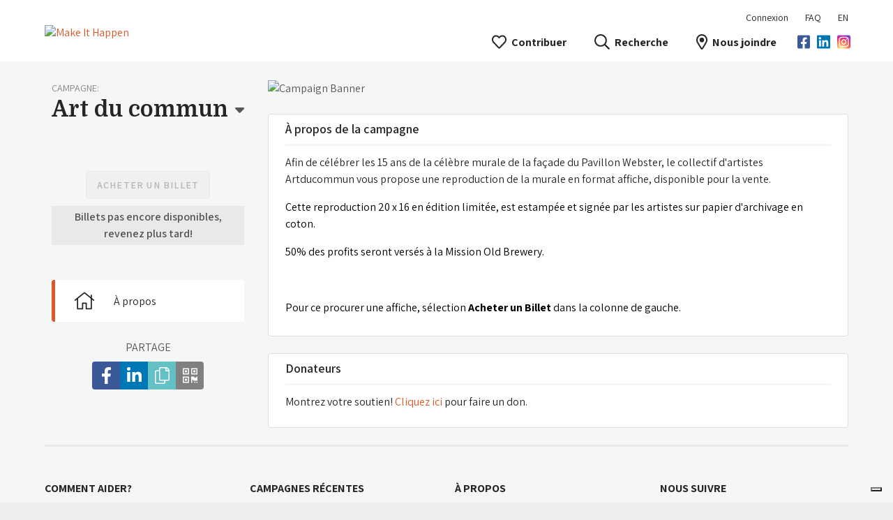

--- FILE ---
content_type: text/html; charset=utf-8
request_url: https://missionoldbrewery.fundkyapp.com/fr/art-du-commun
body_size: 27941
content:
<!DOCTYPE html>
<html lang="fr">
  <head>
    <!-- Loi25 - Cookie management -->
		<script type="text/javascript">
		var _iub = _iub || [];
		_iub.csConfiguration = {"askConsentAtCookiePolicyUpdate":true,"countryDetection":true,"enableFadp":true,"enableLgpd":true,"enableUspr":true,"floatingPreferencesButtonDisplay":"bottom-right","lang":"fr","perPurposeConsent":true,"siteId":3589085,"whitelabel":false,"cookiePolicyId":78063548, "banner":{ "acceptButtonColor":"#EB3052","acceptButtonDisplay":true,"brandBackgroundColor":"#FFFFFF","brandTextColor":"#000000","closeButtonDisplay":false,"customizeButtonDisplay":true,"explicitWithdrawal":true,"listPurposes":true,"logo":"https://fundky.com/images/logo_fundky@2x.png","position":"float-bottom-right","rejectButtonColor":"#717171","rejectButtonDisplay":true,"showTitle":false }};
		</script>
		<script type="text/javascript" src="https://cs.iubenda.com/autoblocking/3589085.js"></script>
		<script type="text/javascript" src="//cdn.iubenda.com/cs/gpp/stub.js"></script>
		<script type="text/javascript" src="//cdn.iubenda.com/cs/iubenda_cs.js" charset="UTF-8" async></script>

    <!-- Google Tag Manager -->
    <script>
      (function(w, d, s, l, i) {
        w[l] = w[l] || [];
        w[l].push({
          'gtm.start': new Date().getTime(),
          event: 'gtm.js'
        });
        var f = d.getElementsByTagName(s)[0],
          j = d.createElement(s),
          dl = l != 'dataLayer'
            ? '&l=' + l
            : '';
        j.async = true;
        j.src = 'https://www.googletagmanager.com/gtm.js?id=' + i + dl;
        f.parentNode.insertBefore(j, f);
      })(window, document, 'script', 'dataLayer', 'GTM-PX6ZCZD');

      var gtm = "";
      if (gtm != "null" && gtm != "") {
        (function(w, d, s, l, i) {
          w[l] = w[l] || [];
          w[l].push({
            'gtm.start': new Date().getTime(),
            event: 'gtm.js'
          });
          var f = d.getElementsByTagName(s)[0],
            j = d.createElement(s),
            dl = l != 'dataLayer'
              ? '&l=' + l
              : '';
          j.async = true;
          j.src = 'https://www.googletagmanager.com/gtm.js?id=' + i + dl;
          f.parentNode.insertBefore(j, f);
        })(window, document, 'script', 'dataLayer', gtm);
      }
    </script>
    <!-- End Google Tag Manager -->
    <meta http-equiv="X-UA-Compatible" content="IE=edge" />
    <title data-react-helmet="true">Art du commun | Make It Happen</title> <meta data-react-helmet="true" name="viewport" content="width=device-width, initial-scale=1.0, maximum-scale=1.0, user-scalable=0"/><meta data-react-helmet="true" charset="utf-8"/><meta data-react-helmet="true" property="fb:app_id" content="390960288116565"/><meta data-react-helmet="true" property="og:type" content="article"/><meta data-react-helmet="true" property="og:title" content="Art du commun"/><meta data-react-helmet="true" property="og:description" name="description" content="Apprenez-en plus sur la campagne de financement et montrez votre soutien à la cause!"/><meta data-react-helmet="true" property="og:image" content="https://cdn.fundky.com/platform/2/campaign/890/banner/ce5c6f60-6f29-11ed-9402-c1451f74b92f.png"/><meta data-react-helmet="true" property="og:url" content="https://missionoldbrewery.fundkyapp.com/fr/art-du-commun"/><meta data-react-helmet="true" property="og:site_name" content="Fundky"/> <link data-react-helmet="true" rel="icon" type="image/x-icon" href="/assets/favicon-plateform.png"/>
    <style>
      svg:not(:root).svg-inline--fa {
  overflow: visible;
}

.svg-inline--fa {
  display: inline-block;
  font-size: inherit;
  height: 1em;
  overflow: visible;
  vertical-align: -0.125em;
}
.svg-inline--fa.fa-lg {
  vertical-align: -0.225em;
}
.svg-inline--fa.fa-w-1 {
  width: 0.0625em;
}
.svg-inline--fa.fa-w-2 {
  width: 0.125em;
}
.svg-inline--fa.fa-w-3 {
  width: 0.1875em;
}
.svg-inline--fa.fa-w-4 {
  width: 0.25em;
}
.svg-inline--fa.fa-w-5 {
  width: 0.3125em;
}
.svg-inline--fa.fa-w-6 {
  width: 0.375em;
}
.svg-inline--fa.fa-w-7 {
  width: 0.4375em;
}
.svg-inline--fa.fa-w-8 {
  width: 0.5em;
}
.svg-inline--fa.fa-w-9 {
  width: 0.5625em;
}
.svg-inline--fa.fa-w-10 {
  width: 0.625em;
}
.svg-inline--fa.fa-w-11 {
  width: 0.6875em;
}
.svg-inline--fa.fa-w-12 {
  width: 0.75em;
}
.svg-inline--fa.fa-w-13 {
  width: 0.8125em;
}
.svg-inline--fa.fa-w-14 {
  width: 0.875em;
}
.svg-inline--fa.fa-w-15 {
  width: 0.9375em;
}
.svg-inline--fa.fa-w-16 {
  width: 1em;
}
.svg-inline--fa.fa-w-17 {
  width: 1.0625em;
}
.svg-inline--fa.fa-w-18 {
  width: 1.125em;
}
.svg-inline--fa.fa-w-19 {
  width: 1.1875em;
}
.svg-inline--fa.fa-w-20 {
  width: 1.25em;
}
.svg-inline--fa.fa-pull-left {
  margin-right: 0.3em;
  width: auto;
}
.svg-inline--fa.fa-pull-right {
  margin-left: 0.3em;
  width: auto;
}
.svg-inline--fa.fa-border {
  height: 1.5em;
}
.svg-inline--fa.fa-li {
  width: 2em;
}
.svg-inline--fa.fa-fw {
  width: 1.25em;
}

.fa-layers svg.svg-inline--fa {
  bottom: 0;
  left: 0;
  margin: auto;
  position: absolute;
  right: 0;
  top: 0;
}

.fa-layers {
  display: inline-block;
  height: 1em;
  position: relative;
  text-align: center;
  vertical-align: -0.125em;
  width: 1em;
}
.fa-layers svg.svg-inline--fa {
  -webkit-transform-origin: center center;
          transform-origin: center center;
}

.fa-layers-counter, .fa-layers-text {
  display: inline-block;
  position: absolute;
  text-align: center;
}

.fa-layers-text {
  left: 50%;
  top: 50%;
  -webkit-transform: translate(-50%, -50%);
          transform: translate(-50%, -50%);
  -webkit-transform-origin: center center;
          transform-origin: center center;
}

.fa-layers-counter {
  background-color: #ff253a;
  border-radius: 1em;
  -webkit-box-sizing: border-box;
          box-sizing: border-box;
  color: #fff;
  height: 1.5em;
  line-height: 1;
  max-width: 5em;
  min-width: 1.5em;
  overflow: hidden;
  padding: 0.25em;
  right: 0;
  text-overflow: ellipsis;
  top: 0;
  -webkit-transform: scale(0.25);
          transform: scale(0.25);
  -webkit-transform-origin: top right;
          transform-origin: top right;
}

.fa-layers-bottom-right {
  bottom: 0;
  right: 0;
  top: auto;
  -webkit-transform: scale(0.25);
          transform: scale(0.25);
  -webkit-transform-origin: bottom right;
          transform-origin: bottom right;
}

.fa-layers-bottom-left {
  bottom: 0;
  left: 0;
  right: auto;
  top: auto;
  -webkit-transform: scale(0.25);
          transform: scale(0.25);
  -webkit-transform-origin: bottom left;
          transform-origin: bottom left;
}

.fa-layers-top-right {
  right: 0;
  top: 0;
  -webkit-transform: scale(0.25);
          transform: scale(0.25);
  -webkit-transform-origin: top right;
          transform-origin: top right;
}

.fa-layers-top-left {
  left: 0;
  right: auto;
  top: 0;
  -webkit-transform: scale(0.25);
          transform: scale(0.25);
  -webkit-transform-origin: top left;
          transform-origin: top left;
}

.fa-lg {
  font-size: 1.3333333333em;
  line-height: 0.75em;
  vertical-align: -0.0667em;
}

.fa-xs {
  font-size: 0.75em;
}

.fa-sm {
  font-size: 0.875em;
}

.fa-1x {
  font-size: 1em;
}

.fa-2x {
  font-size: 2em;
}

.fa-3x {
  font-size: 3em;
}

.fa-4x {
  font-size: 4em;
}

.fa-5x {
  font-size: 5em;
}

.fa-6x {
  font-size: 6em;
}

.fa-7x {
  font-size: 7em;
}

.fa-8x {
  font-size: 8em;
}

.fa-9x {
  font-size: 9em;
}

.fa-10x {
  font-size: 10em;
}

.fa-fw {
  text-align: center;
  width: 1.25em;
}

.fa-ul {
  list-style-type: none;
  margin-left: 2.5em;
  padding-left: 0;
}
.fa-ul > li {
  position: relative;
}

.fa-li {
  left: -2em;
  position: absolute;
  text-align: center;
  width: 2em;
  line-height: inherit;
}

.fa-border {
  border: solid 0.08em #eee;
  border-radius: 0.1em;
  padding: 0.2em 0.25em 0.15em;
}

.fa-pull-left {
  float: left;
}

.fa-pull-right {
  float: right;
}

.fa.fa-pull-left,
.fas.fa-pull-left,
.far.fa-pull-left,
.fal.fa-pull-left,
.fab.fa-pull-left {
  margin-right: 0.3em;
}
.fa.fa-pull-right,
.fas.fa-pull-right,
.far.fa-pull-right,
.fal.fa-pull-right,
.fab.fa-pull-right {
  margin-left: 0.3em;
}

.fa-spin {
  -webkit-animation: fa-spin 2s infinite linear;
          animation: fa-spin 2s infinite linear;
}

.fa-pulse {
  -webkit-animation: fa-spin 1s infinite steps(8);
          animation: fa-spin 1s infinite steps(8);
}

@-webkit-keyframes fa-spin {
  0% {
    -webkit-transform: rotate(0deg);
            transform: rotate(0deg);
  }
  100% {
    -webkit-transform: rotate(360deg);
            transform: rotate(360deg);
  }
}

@keyframes fa-spin {
  0% {
    -webkit-transform: rotate(0deg);
            transform: rotate(0deg);
  }
  100% {
    -webkit-transform: rotate(360deg);
            transform: rotate(360deg);
  }
}
.fa-rotate-90 {
  -ms-filter: "progid:DXImageTransform.Microsoft.BasicImage(rotation=1)";
  -webkit-transform: rotate(90deg);
          transform: rotate(90deg);
}

.fa-rotate-180 {
  -ms-filter: "progid:DXImageTransform.Microsoft.BasicImage(rotation=2)";
  -webkit-transform: rotate(180deg);
          transform: rotate(180deg);
}

.fa-rotate-270 {
  -ms-filter: "progid:DXImageTransform.Microsoft.BasicImage(rotation=3)";
  -webkit-transform: rotate(270deg);
          transform: rotate(270deg);
}

.fa-flip-horizontal {
  -ms-filter: "progid:DXImageTransform.Microsoft.BasicImage(rotation=0, mirror=1)";
  -webkit-transform: scale(-1, 1);
          transform: scale(-1, 1);
}

.fa-flip-vertical {
  -ms-filter: "progid:DXImageTransform.Microsoft.BasicImage(rotation=2, mirror=1)";
  -webkit-transform: scale(1, -1);
          transform: scale(1, -1);
}

.fa-flip-both, .fa-flip-horizontal.fa-flip-vertical {
  -ms-filter: "progid:DXImageTransform.Microsoft.BasicImage(rotation=2, mirror=1)";
  -webkit-transform: scale(-1, -1);
          transform: scale(-1, -1);
}

:root .fa-rotate-90,
:root .fa-rotate-180,
:root .fa-rotate-270,
:root .fa-flip-horizontal,
:root .fa-flip-vertical,
:root .fa-flip-both {
  -webkit-filter: none;
          filter: none;
}

.fa-stack {
  display: inline-block;
  height: 2em;
  position: relative;
  width: 2.5em;
}

.fa-stack-1x,
.fa-stack-2x {
  bottom: 0;
  left: 0;
  margin: auto;
  position: absolute;
  right: 0;
  top: 0;
}

.svg-inline--fa.fa-stack-1x {
  height: 1em;
  width: 1.25em;
}
.svg-inline--fa.fa-stack-2x {
  height: 2em;
  width: 2.5em;
}

.fa-inverse {
  color: #fff;
}

.sr-only {
  border: 0;
  clip: rect(0, 0, 0, 0);
  height: 1px;
  margin: -1px;
  overflow: hidden;
  padding: 0;
  position: absolute;
  width: 1px;
}

.sr-only-focusable:active, .sr-only-focusable:focus {
  clip: auto;
  height: auto;
  margin: 0;
  overflow: visible;
  position: static;
  width: auto;
}

.svg-inline--fa .fa-primary {
  fill: var(--fa-primary-color, currentColor);
  opacity: 1;
  opacity: var(--fa-primary-opacity, 1);
}

.svg-inline--fa .fa-secondary {
  fill: var(--fa-secondary-color, currentColor);
  opacity: 0.4;
  opacity: var(--fa-secondary-opacity, 0.4);
}

.svg-inline--fa.fa-swap-opacity .fa-primary {
  opacity: 0.4;
  opacity: var(--fa-secondary-opacity, 0.4);
}

.svg-inline--fa.fa-swap-opacity .fa-secondary {
  opacity: 1;
  opacity: var(--fa-primary-opacity, 1);
}

.svg-inline--fa mask .fa-primary,
.svg-inline--fa mask .fa-secondary {
  fill: black;
}

.fad.fa-inverse {
  color: #fff;
}
    </style>
    <link rel="stylesheet" href="/css/bundle.css" />
    <link
      rel="stylesheet"
      href="https://fonts.googleapis.com/css?family=Domine:400,700%7CAssistant:300,400,600,700%7COpen+Sans:700"
    />
  </head>

  <body>
    <!-- Google Tag Manager (noscript) -->
    <noscript
      ><iframe
        sandbox
        src="https://www.googletagmanager.com/ns.html?id=GTM-PX6ZCZD"
        height="0"
        width="0"
        style="display:none;visibility:hidden"
      ></iframe
    ></noscript>
    <!-- End Google Tag Manager (noscript) -->
    <!-- instagram logo gradient color reference -->
    <svg width="0" height="0" style="position: absolute;">
      <radialGradient id="instagramGradient" r="150%" cx="30%" cy="107%">
        <stop stop-color="#fdf497" offset="0" />
        <stop stop-color="#fdf497" offset="0.05" />
        <stop stop-color="#fd5949" offset="0.45" />
        <stop stop-color="#d6249f" offset="0.6" />
        <stop stop-color="#285AEB" offset="0.9" />
      </radialGradient>
    </svg>
    <!-- End instagram logo gradient color reference -->
    <div id="main"><noscript><div style="width:100vw;height:100vh;background-color:rgba(0,0,0,.5);position:fixed;z-index:5000;display:flex;justify-content:center;align-items:center"><p style="padding:30px;background-color:#fff;border-radius:4px;margin:20px;text-align:center">Ce site ne peut pas fonctionner correctement si JavaScript est désactivé. <a href="https://fundky.tawk.help/" target="_blank">Veuillez l’activer pour continuer.</a></p></div></noscript><div class="CssVariableApplicator" style="--primary-color:#5E8AB4;--secondary-color:#DC582A;height:100%;--primary-color-lighten:#6e96bc;--primary-color-darken:#557ca2;--secondary-color-lighten:#e0693f;--secondary-color-darken:#c64f26;--primary-shadow-color:rgba(94,138,180,.2);--primary-hover-color:#557ca2;--secondary-shadow-color:rgba(220,88,42,.2);--default-color:#DC582A;--link-color:#DC582A;--input-hover-border-color:#DC582A;--input-active-border-color:#DC582A;--tabs-ink-bar-bg-color:#DC582A;--tab-hover-color:#DC582A;--default-hover-color:#c64f26;--info-color:#c64f26;--link-hover-color:#c64f26"><section class="PublicLayout ant-layout" id="MainLayout"><div class="PublicHeaderRef" id="header"><header class="PublicHeader ant-layout-header"><div class="FundkyWrap"><div class="PublicHeader__Logo"><a href="https://www.missionoldbrewery.ca/fr/collectes-de-fonds" rel="noopener noreferrer"><img src="https://cdn.fundky.com/platform/2/c1607ae6-15cc-11e9-ab14-d663bd873d93.jpeg" style="max-height:60px" alt="Make It Happen"/></a></div><div class="PublicHeader__Divider"><ul class="ant-menu PublicHeader__UserMenu ant-menu-light ant-menu-root ant-menu-horizontal" role="menu"><li class="ant-menu-submenu ant-menu-submenu-horizontal ant-menu-overflowed-submenu" style="display:none" role="menuitem"><div class="ant-menu-submenu-title" aria-expanded="false" aria-haspopup="true"><span>···</span><i class="ant-menu-submenu-arrow"></i></div></li><li class="ant-menu-item" role="menuitem"><svg aria-hidden="true" focusable="false" data-prefix="far" data-icon="sign-in" class="svg-inline--fa fa-sign-in fa-w-16 fa-lg PublicHeader__PlatformMenuIcon login-icon" role="img" xmlns="http://www.w3.org/2000/svg" viewBox="0 0 512 512"><path fill="currentColor" d="M416 448h-84c-6.6 0-12-5.4-12-12v-24c0-6.6 5.4-12 12-12h84c26.5 0 48-21.5 48-48V160c0-26.5-21.5-48-48-48h-84c-6.6 0-12-5.4-12-12V76c0-6.6 5.4-12 12-12h84c53 0 96 43 96 96v192c0 53-43 96-96 96zM167.1 83.5l-19.6 19.6c-4.8 4.8-4.7 12.5.2 17.1L260.8 230H12c-6.6 0-12 5.4-12 12v28c0 6.6 5.4 12 12 12h248.8L147.7 391.7c-4.8 4.7-4.9 12.4-.2 17.1l19.6 19.6c4.7 4.7 12.3 4.7 17 0l164.4-164c4.7-4.7 4.7-12.3 0-17l-164.4-164c-4.7-4.6-12.3-4.6-17 .1z"></path></svg>Connexion</li><li class="ant-menu-submenu ant-menu-submenu-horizontal ant-menu-overflowed-submenu" style="display:none" role="menuitem"><div class="ant-menu-submenu-title" aria-expanded="false" aria-haspopup="true"><span>···</span><i class="ant-menu-submenu-arrow"></i></div></li><li class="ant-menu-item" role="menuitem"><a href="https://fundky.tawk.help/" target="_blank" rel="noopener noreferrer">FAQ</a></li><li class="ant-menu-submenu ant-menu-submenu-horizontal ant-menu-overflowed-submenu" style="display:none" role="menuitem"><div class="ant-menu-submenu-title" aria-expanded="false" aria-haspopup="true"><span>···</span><i class="ant-menu-submenu-arrow"></i></div></li><li class="ant-menu-item" role="menuitem" aria-disabled="false">EN</li><li class="ant-menu-submenu ant-menu-submenu-horizontal ant-menu-overflowed-submenu" style="visibility:hidden;position:absolute" role="menuitem"><div class="ant-menu-submenu-title" aria-expanded="false" aria-haspopup="true"><span>···</span><i class="ant-menu-submenu-arrow"></i></div></li></ul><ul class="ant-menu PublicHeader__PlatformMenu ant-menu-light ant-menu-root ant-menu-horizontal" role="menu"><li class="ant-menu-submenu ant-menu-submenu-horizontal ant-menu-overflowed-submenu" style="display:none" role="menuitem"><div class="ant-menu-submenu-title" aria-expanded="false" aria-haspopup="true"><span>···</span><i class="ant-menu-submenu-arrow"></i></div></li><li class="ant-menu-submenu ant-menu-submenu-horizontal PublicHeader__PlatformSubMenu" role="menuitem"><div class="ant-menu-submenu-title" aria-expanded="false" aria-haspopup="true"><span><svg aria-hidden="true" focusable="false" data-prefix="far" data-icon="heart" class="svg-inline--fa fa-heart fa-w-16 fa-lg PublicHeader__PlatformMenuIcon" role="img" xmlns="http://www.w3.org/2000/svg" viewBox="0 0 512 512"><path fill="currentColor" d="M458.4 64.3C400.6 15.7 311.3 23 256 79.3 200.7 23 111.4 15.6 53.6 64.3-21.6 127.6-10.6 230.8 43 285.5l175.4 178.7c10 10.2 23.4 15.9 37.6 15.9 14.3 0 27.6-5.6 37.6-15.8L469 285.6c53.5-54.7 64.7-157.9-10.6-221.3zm-23.6 187.5L259.4 430.5c-2.4 2.4-4.4 2.4-6.8 0L77.2 251.8c-36.5-37.2-43.9-107.6 7.3-150.7 38.9-32.7 98.9-27.8 136.5 10.5l35 35.7 35-35.7c37.8-38.5 97.8-43.2 136.5-10.6 51.1 43.1 43.5 113.9 7.3 150.8z"></path></svg>Contribuer</span><i class="ant-menu-submenu-arrow"></i></div></li><li class="ant-menu-submenu ant-menu-submenu-horizontal ant-menu-overflowed-submenu" style="display:none" role="menuitem"><div class="ant-menu-submenu-title" aria-expanded="false" aria-haspopup="true"><span>···</span><i class="ant-menu-submenu-arrow"></i></div></li><li class="ant-menu-item" role="menuitem"><a href="/fr/recherche/campagnes"><svg aria-hidden="true" focusable="false" data-prefix="far" data-icon="search" class="svg-inline--fa fa-search fa-w-16 fa-lg PublicHeader__PlatformMenuIcon" role="img" xmlns="http://www.w3.org/2000/svg" viewBox="0 0 512 512"><path fill="currentColor" d="M508.5 468.9L387.1 347.5c-2.3-2.3-5.3-3.5-8.5-3.5h-13.2c31.5-36.5 50.6-84 50.6-136C416 93.1 322.9 0 208 0S0 93.1 0 208s93.1 208 208 208c52 0 99.5-19.1 136-50.6v13.2c0 3.2 1.3 6.2 3.5 8.5l121.4 121.4c4.7 4.7 12.3 4.7 17 0l22.6-22.6c4.7-4.7 4.7-12.3 0-17zM208 368c-88.4 0-160-71.6-160-160S119.6 48 208 48s160 71.6 160 160-71.6 160-160 160z"></path></svg>Recherche</a></li><li class="ant-menu-submenu ant-menu-submenu-horizontal ant-menu-overflowed-submenu" style="display:none" role="menuitem"><div class="ant-menu-submenu-title" aria-expanded="false" aria-haspopup="true"><span>···</span><i class="ant-menu-submenu-arrow"></i></div></li><li class="ant-menu-item" role="menuitem"><a href="/fr/contactez-nous"><svg aria-hidden="true" focusable="false" data-prefix="far" data-icon="map-marker-alt" class="svg-inline--fa fa-map-marker-alt fa-w-12 fa-lg PublicHeader__PlatformMenuIcon" role="img" xmlns="http://www.w3.org/2000/svg" viewBox="0 0 384 512"><path fill="currentColor" d="M192 0C85.903 0 0 86.014 0 192c0 71.117 23.991 93.341 151.271 297.424 18.785 30.119 62.694 30.083 81.457 0C360.075 285.234 384 263.103 384 192 384 85.903 297.986 0 192 0zm0 464C64.576 259.686 48 246.788 48 192c0-79.529 64.471-144 144-144s144 64.471 144 144c0 54.553-15.166 65.425-144 272zm-80-272c0-44.183 35.817-80 80-80s80 35.817 80 80-35.817 80-80 80-80-35.817-80-80z"></path></svg>Nous joindre</a></li><li class="ant-menu-submenu ant-menu-submenu-horizontal ant-menu-overflowed-submenu" style="visibility:hidden;position:absolute" role="menuitem"><div class="ant-menu-submenu-title" aria-expanded="false" aria-haspopup="true"><span>···</span><i class="ant-menu-submenu-arrow"></i></div></li></ul><div class="PlatformSocialMedia"><ul><li><a href="https://www.facebook.com/Mission-Old-Brewery-page-officielle-168973503131279/" target="_blank" rel="noopener noreferrer" class=""><svg aria-hidden="true" focusable="false" data-prefix="fab" data-icon="facebook-square" class="svg-inline--fa fa-facebook-square fa-w-14 fa-lg facebook-color" role="img" xmlns="http://www.w3.org/2000/svg" viewBox="0 0 448 512"><path fill="currentColor" d="M400 32H48A48 48 0 0 0 0 80v352a48 48 0 0 0 48 48h137.25V327.69h-63V256h63v-54.64c0-62.15 37-96.48 93.67-96.48 27.14 0 55.52 4.84 55.52 4.84v61h-31.27c-30.81 0-40.42 19.12-40.42 38.73V256h68.78l-11 71.69h-57.78V480H400a48 48 0 0 0 48-48V80a48 48 0 0 0-48-48z"></path></svg></a></li><li><a href="https://www.linkedin.com/company/missionoldbrewery/" target="_blank" rel="noopener noreferrer" class=""><svg aria-hidden="true" focusable="false" data-prefix="fab" data-icon="linkedin" class="svg-inline--fa fa-linkedin fa-w-14 fa-lg linkedin-color" role="img" xmlns="http://www.w3.org/2000/svg" viewBox="0 0 448 512"><path fill="currentColor" d="M416 32H31.9C14.3 32 0 46.5 0 64.3v383.4C0 465.5 14.3 480 31.9 480H416c17.6 0 32-14.5 32-32.3V64.3c0-17.8-14.4-32.3-32-32.3zM135.4 416H69V202.2h66.5V416zm-33.2-243c-21.3 0-38.5-17.3-38.5-38.5S80.9 96 102.2 96c21.2 0 38.5 17.3 38.5 38.5 0 21.3-17.2 38.5-38.5 38.5zm282.1 243h-66.4V312c0-24.8-.5-56.7-34.5-56.7-34.6 0-39.9 27-39.9 54.9V416h-66.4V202.2h63.7v29.2h.9c8.9-16.8 30.6-34.5 62.9-34.5 67.2 0 79.7 44.3 79.7 101.9V416z"></path></svg></a></li><li><a href="https://www.instagram.com/mission_old_brewery/" target="_blank" rel="noopener noreferrer" class=" fa-layers PublicFooter--instagram"><svg aria-hidden="true" focusable="false" data-prefix="fas" data-icon="square" class="svg-inline--fa fa-square fa-w-14 fa-lg instagram-color--square" role="img" xmlns="http://www.w3.org/2000/svg" viewBox="0 0 448 512"><path fill="currentColor" d="M64 32l320 0c35.3 0 64 28.7 64 64l0 320c0 35.3-28.7 64-64 64L64 480c-35.3 0-64-28.7-64-64L0 96C0 60.7 28.7 32 64 32z"></path></svg><svg aria-hidden="true" focusable="false" data-prefix="fab" data-icon="instagram" class="svg-inline--fa fa-instagram fa-w-14 fa-lg instagram-color--icon" role="img" xmlns="http://www.w3.org/2000/svg" viewBox="0 0 448 512" style="transform-origin:0.4375em 0.5em"><g transform="translate(224 256)"><g transform="translate(0, 0)  scale(0.75, 0.75)  rotate(0 0 0)"><path fill="currentColor" d="M224.1 141c-63.6 0-114.9 51.3-114.9 114.9s51.3 114.9 114.9 114.9S339 319.5 339 255.9 287.7 141 224.1 141zm0 189.6c-41.1 0-74.7-33.5-74.7-74.7s33.5-74.7 74.7-74.7 74.7 33.5 74.7 74.7-33.6 74.7-74.7 74.7zm146.4-194.3c0 14.9-12 26.8-26.8 26.8-14.9 0-26.8-12-26.8-26.8s12-26.8 26.8-26.8 26.8 12 26.8 26.8zm76.1 27.2c-1.7-35.9-9.9-67.7-36.2-93.9-26.2-26.2-58-34.4-93.9-36.2-37-2.1-147.9-2.1-184.9 0-35.8 1.7-67.6 9.9-93.9 36.1s-34.4 58-36.2 93.9c-2.1 37-2.1 147.9 0 184.9 1.7 35.9 9.9 67.7 36.2 93.9s58 34.4 93.9 36.2c37 2.1 147.9 2.1 184.9 0 35.9-1.7 67.7-9.9 93.9-36.2 26.2-26.2 34.4-58 36.2-93.9 2.1-37 2.1-147.8 0-184.8zM398.8 388c-7.8 19.6-22.9 34.7-42.6 42.6-29.5 11.7-99.5 9-132.1 9s-102.7 2.6-132.1-9c-19.6-7.8-34.7-22.9-42.6-42.6-11.7-29.5-9-99.5-9-132.1s-2.6-102.7 9-132.1c7.8-19.6 22.9-34.7 42.6-42.6 29.5-11.7 99.5-9 132.1-9s102.7-2.6 132.1 9c19.6 7.8 34.7 22.9 42.6 42.6 11.7 29.5 9 99.5 9 132.1s2.7 102.7-9 132.1z" transform="translate(-224 -256)"></path></g></g></svg></a></li></ul></div><ul class="ant-menu PublicHeader__UserMenuMobile ant-menu-light ant-menu-root ant-menu-horizontal" role="menu"><li class="ant-menu-submenu ant-menu-submenu-horizontal ant-menu-overflowed-submenu" style="display:none" role="menuitem"><div class="ant-menu-submenu-title" aria-expanded="false" aria-haspopup="true"><span>···</span><i class="ant-menu-submenu-arrow"></i></div></li><li class="ant-menu-item" role="menuitem" aria-disabled="false">EN</li><li class="ant-menu-submenu ant-menu-submenu-horizontal ant-menu-overflowed-submenu" style="visibility:hidden;position:absolute" role="menuitem"><div class="ant-menu-submenu-title" aria-expanded="false" aria-haspopup="true"><span>···</span><i class="ant-menu-submenu-arrow"></i></div></li></ul><button class="PublicHeader__ToggleMenu "><svg aria-hidden="true" focusable="false" data-prefix="fal" data-icon="bars" class="svg-inline--fa fa-bars fa-w-14 " role="img" xmlns="http://www.w3.org/2000/svg" viewBox="0 0 448 512"><path fill="currentColor" d="M442 114H6a6 6 0 0 1-6-6V84a6 6 0 0 1 6-6h436a6 6 0 0 1 6 6v24a6 6 0 0 1-6 6zm0 160H6a6 6 0 0 1-6-6v-24a6 6 0 0 1 6-6h436a6 6 0 0 1 6 6v24a6 6 0 0 1-6 6zm0 160H6a6 6 0 0 1-6-6v-24a6 6 0 0 1 6-6h436a6 6 0 0 1 6 6v24a6 6 0 0 1-6 6z"></path></svg><svg aria-hidden="true" focusable="false" data-prefix="fal" data-icon="times-circle" class="svg-inline--fa fa-times-circle fa-w-16 " role="img" xmlns="http://www.w3.org/2000/svg" viewBox="0 0 512 512"><path fill="currentColor" d="M256 8C119 8 8 119 8 256s111 248 248 248 248-111 248-248S393 8 256 8zm0 464c-118.7 0-216-96.1-216-216 0-118.7 96.1-216 216-216 118.7 0 216 96.1 216 216 0 118.7-96.1 216-216 216zm94.8-285.3L281.5 256l69.3 69.3c4.7 4.7 4.7 12.3 0 17l-8.5 8.5c-4.7 4.7-12.3 4.7-17 0L256 281.5l-69.3 69.3c-4.7 4.7-12.3 4.7-17 0l-8.5-8.5c-4.7-4.7-4.7-12.3 0-17l69.3-69.3-69.3-69.3c-4.7-4.7-4.7-12.3 0-17l8.5-8.5c4.7-4.7 12.3-4.7 17 0l69.3 69.3 69.3-69.3c4.7-4.7 12.3-4.7 17 0l8.5 8.5c4.6 4.7 4.6 12.3 0 17z"></path></svg></button><ul class="ant-menu PublicHeader__PlatformMenuMobile  ant-menu-light ant-menu-root ant-menu-inline" role="menu"><li class="ant-menu-item" role="menuitem" style="padding-left:24px"><svg aria-hidden="true" focusable="false" data-prefix="far" data-icon="sign-in" class="svg-inline--fa fa-sign-in fa-w-16 fa-lg PublicHeader__PlatformMenuIcon login-icon" role="img" xmlns="http://www.w3.org/2000/svg" viewBox="0 0 512 512"><path fill="currentColor" d="M416 448h-84c-6.6 0-12-5.4-12-12v-24c0-6.6 5.4-12 12-12h84c26.5 0 48-21.5 48-48V160c0-26.5-21.5-48-48-48h-84c-6.6 0-12-5.4-12-12V76c0-6.6 5.4-12 12-12h84c53 0 96 43 96 96v192c0 53-43 96-96 96zM167.1 83.5l-19.6 19.6c-4.8 4.8-4.7 12.5.2 17.1L260.8 230H12c-6.6 0-12 5.4-12 12v28c0 6.6 5.4 12 12 12h248.8L147.7 391.7c-4.8 4.7-4.9 12.4-.2 17.1l19.6 19.6c4.7 4.7 12.3 4.7 17 0l164.4-164c4.7-4.7 4.7-12.3 0-17l-164.4-164c-4.7-4.6-12.3-4.6-17 .1z"></path></svg>Connexion</li><li class="ant-menu-submenu ant-menu-submenu-inline PublicHeader__PlatformSubMenuMobile ant-menu-submenu-open" role="menuitem"><div style="padding-left:24px" class="ant-menu-submenu-title" aria-expanded="true" aria-owns="sub-contribute$Menu" aria-haspopup="true"><span><svg aria-hidden="true" focusable="false" data-prefix="far" data-icon="heart" class="svg-inline--fa fa-heart fa-w-16 fa-lg PublicHeader__PlatformMenuIcon" role="img" xmlns="http://www.w3.org/2000/svg" viewBox="0 0 512 512"><path fill="currentColor" d="M458.4 64.3C400.6 15.7 311.3 23 256 79.3 200.7 23 111.4 15.6 53.6 64.3-21.6 127.6-10.6 230.8 43 285.5l175.4 178.7c10 10.2 23.4 15.9 37.6 15.9 14.3 0 27.6-5.6 37.6-15.8L469 285.6c53.5-54.7 64.7-157.9-10.6-221.3zm-23.6 187.5L259.4 430.5c-2.4 2.4-4.4 2.4-6.8 0L77.2 251.8c-36.5-37.2-43.9-107.6 7.3-150.7 38.9-32.7 98.9-27.8 136.5 10.5l35 35.7 35-35.7c37.8-38.5 97.8-43.2 136.5-10.6 51.1 43.1 43.5 113.9 7.3 150.8z"></path></svg>Contribuer</span><i class="ant-menu-submenu-arrow"></i></div><ul id="sub-contribute$Menu" class="ant-menu ant-menu-sub ant-menu-inline" role="menu"><li style="--secondary-color:#DC582A;padding-left:48px" class="ant-menu-item" role="menuitem"><a href="/fr/donner"><svg aria-hidden="true" focusable="false" data-prefix="far" data-icon="arrow-right" class="svg-inline--fa fa-arrow-right fa-w-14 PublicHeader__PlatformSubMenuIcon" role="img" xmlns="http://www.w3.org/2000/svg" viewBox="0 0 448 512"><path fill="currentColor" d="M218.101 38.101L198.302 57.9c-4.686 4.686-4.686 12.284 0 16.971L353.432 230H12c-6.627 0-12 5.373-12 12v28c0 6.627 5.373 12 12 12h341.432l-155.13 155.13c-4.686 4.686-4.686 12.284 0 16.971l19.799 19.799c4.686 4.686 12.284 4.686 16.971 0l209.414-209.414c4.686-4.686 4.686-12.284 0-16.971L235.071 38.101c-4.686-4.687-12.284-4.687-16.97 0z"></path></svg>Faire un don</a></li><li style="--secondary-color:#DC582A;padding-left:48px" class="ant-menu-item" role="menuitem"><svg aria-hidden="true" focusable="false" data-prefix="far" data-icon="arrow-right" class="svg-inline--fa fa-arrow-right fa-w-14 PublicHeader__PlatformSubMenuIcon" role="img" xmlns="http://www.w3.org/2000/svg" viewBox="0 0 448 512"><path fill="currentColor" d="M218.101 38.101L198.302 57.9c-4.686 4.686-4.686 12.284 0 16.971L353.432 230H12c-6.627 0-12 5.373-12 12v28c0 6.627 5.373 12 12 12h341.432l-155.13 155.13c-4.686 4.686-4.686 12.284 0 16.971l19.799 19.799c4.686 4.686 12.284 4.686 16.971 0l209.414-209.414c4.686-4.686 4.686-12.284 0-16.971L235.071 38.101c-4.686-4.687-12.284-4.687-16.97 0z"></path></svg>S&#x27;inscrire</li><li style="--secondary-color:#DC582A;padding-left:48px" class="ant-menu-item" role="menuitem"><a href="/fr/creer-une-campagne"><svg aria-hidden="true" focusable="false" data-prefix="far" data-icon="arrow-right" class="svg-inline--fa fa-arrow-right fa-w-14 PublicHeader__PlatformSubMenuIcon" role="img" xmlns="http://www.w3.org/2000/svg" viewBox="0 0 448 512"><path fill="currentColor" d="M218.101 38.101L198.302 57.9c-4.686 4.686-4.686 12.284 0 16.971L353.432 230H12c-6.627 0-12 5.373-12 12v28c0 6.627 5.373 12 12 12h341.432l-155.13 155.13c-4.686 4.686-4.686 12.284 0 16.971l19.799 19.799c4.686 4.686 12.284 4.686 16.971 0l209.414-209.414c4.686-4.686 4.686-12.284 0-16.971L235.071 38.101c-4.686-4.687-12.284-4.687-16.97 0z"></path></svg>Création d&#x27;une campagne</a></li></ul></li><li class="ant-menu-item" role="menuitem" style="padding-left:24px"><a href="/fr/recherche/campagnes"><svg aria-hidden="true" focusable="false" data-prefix="far" data-icon="search" class="svg-inline--fa fa-search fa-w-16 fa-lg PublicHeader__PlatformMenuIcon" role="img" xmlns="http://www.w3.org/2000/svg" viewBox="0 0 512 512"><path fill="currentColor" d="M508.5 468.9L387.1 347.5c-2.3-2.3-5.3-3.5-8.5-3.5h-13.2c31.5-36.5 50.6-84 50.6-136C416 93.1 322.9 0 208 0S0 93.1 0 208s93.1 208 208 208c52 0 99.5-19.1 136-50.6v13.2c0 3.2 1.3 6.2 3.5 8.5l121.4 121.4c4.7 4.7 12.3 4.7 17 0l22.6-22.6c4.7-4.7 4.7-12.3 0-17zM208 368c-88.4 0-160-71.6-160-160S119.6 48 208 48s160 71.6 160 160-71.6 160-160 160z"></path></svg>Recherche</a></li><li class="ant-menu-item" role="menuitem" style="padding-left:24px"><a href="/fr/contactez-nous"><svg aria-hidden="true" focusable="false" data-prefix="far" data-icon="map-marker-alt" class="svg-inline--fa fa-map-marker-alt fa-w-12 fa-lg PublicHeader__PlatformMenuIcon" role="img" xmlns="http://www.w3.org/2000/svg" viewBox="0 0 384 512"><path fill="currentColor" d="M192 0C85.903 0 0 86.014 0 192c0 71.117 23.991 93.341 151.271 297.424 18.785 30.119 62.694 30.083 81.457 0C360.075 285.234 384 263.103 384 192 384 85.903 297.986 0 192 0zm0 464C64.576 259.686 48 246.788 48 192c0-79.529 64.471-144 144-144s144 64.471 144 144c0 54.553-15.166 65.425-144 272zm-80-272c0-44.183 35.817-80 80-80s80 35.817 80 80-35.817 80-80 80-80-35.817-80-80z"></path></svg>Nous joindre</a></li><li class="ant-menu-item" role="menuitem" style="padding-left:24px"><a href="https://fundky.tawk.help/" target="_blank" rel="noopener noreferrer"><svg aria-hidden="true" focusable="false" data-prefix="far" data-icon="question-circle" class="svg-inline--fa fa-question-circle fa-w-16 fa-lg PublicHeader__PlatformMenuIcon" role="img" xmlns="http://www.w3.org/2000/svg" viewBox="0 0 512 512"><path fill="currentColor" d="M256 8C119.043 8 8 119.083 8 256c0 136.997 111.043 248 248 248s248-111.003 248-248C504 119.083 392.957 8 256 8zm0 448c-110.532 0-200-89.431-200-200 0-110.495 89.472-200 200-200 110.491 0 200 89.471 200 200 0 110.53-89.431 200-200 200zm107.244-255.2c0 67.052-72.421 68.084-72.421 92.863V300c0 6.627-5.373 12-12 12h-45.647c-6.627 0-12-5.373-12-12v-8.659c0-35.745 27.1-50.034 47.579-61.516 17.561-9.845 28.324-16.541 28.324-29.579 0-17.246-21.999-28.693-39.784-28.693-23.189 0-33.894 10.977-48.942 29.969-4.057 5.12-11.46 6.071-16.666 2.124l-27.824-21.098c-5.107-3.872-6.251-11.066-2.644-16.363C184.846 131.491 214.94 112 261.794 112c49.071 0 101.45 38.304 101.45 88.8zM298 368c0 23.159-18.841 42-42 42s-42-18.841-42-42 18.841-42 42-42 42 18.841 42 42z"></path></svg>FAQ</a></li><li class="PlatformSocialMedia"><ul><li><a href="https://www.facebook.com/Mission-Old-Brewery-page-officielle-168973503131279/" target="_blank" rel="noopener noreferrer" class=""><svg aria-hidden="true" focusable="false" data-prefix="fab" data-icon="facebook-square" class="svg-inline--fa fa-facebook-square fa-w-14 fa-lg facebook-color" role="img" xmlns="http://www.w3.org/2000/svg" viewBox="0 0 448 512"><path fill="currentColor" d="M400 32H48A48 48 0 0 0 0 80v352a48 48 0 0 0 48 48h137.25V327.69h-63V256h63v-54.64c0-62.15 37-96.48 93.67-96.48 27.14 0 55.52 4.84 55.52 4.84v61h-31.27c-30.81 0-40.42 19.12-40.42 38.73V256h68.78l-11 71.69h-57.78V480H400a48 48 0 0 0 48-48V80a48 48 0 0 0-48-48z"></path></svg></a></li><li><a href="https://www.linkedin.com/company/missionoldbrewery/" target="_blank" rel="noopener noreferrer" class=""><svg aria-hidden="true" focusable="false" data-prefix="fab" data-icon="linkedin" class="svg-inline--fa fa-linkedin fa-w-14 fa-lg linkedin-color" role="img" xmlns="http://www.w3.org/2000/svg" viewBox="0 0 448 512"><path fill="currentColor" d="M416 32H31.9C14.3 32 0 46.5 0 64.3v383.4C0 465.5 14.3 480 31.9 480H416c17.6 0 32-14.5 32-32.3V64.3c0-17.8-14.4-32.3-32-32.3zM135.4 416H69V202.2h66.5V416zm-33.2-243c-21.3 0-38.5-17.3-38.5-38.5S80.9 96 102.2 96c21.2 0 38.5 17.3 38.5 38.5 0 21.3-17.2 38.5-38.5 38.5zm282.1 243h-66.4V312c0-24.8-.5-56.7-34.5-56.7-34.6 0-39.9 27-39.9 54.9V416h-66.4V202.2h63.7v29.2h.9c8.9-16.8 30.6-34.5 62.9-34.5 67.2 0 79.7 44.3 79.7 101.9V416z"></path></svg></a></li><li><a href="https://www.instagram.com/mission_old_brewery/" target="_blank" rel="noopener noreferrer" class=" fa-layers PublicFooter--instagram"><svg aria-hidden="true" focusable="false" data-prefix="fas" data-icon="square" class="svg-inline--fa fa-square fa-w-14 fa-lg instagram-color--square" role="img" xmlns="http://www.w3.org/2000/svg" viewBox="0 0 448 512"><path fill="currentColor" d="M64 32l320 0c35.3 0 64 28.7 64 64l0 320c0 35.3-28.7 64-64 64L64 480c-35.3 0-64-28.7-64-64L0 96C0 60.7 28.7 32 64 32z"></path></svg><svg aria-hidden="true" focusable="false" data-prefix="fab" data-icon="instagram" class="svg-inline--fa fa-instagram fa-w-14 fa-lg instagram-color--icon" role="img" xmlns="http://www.w3.org/2000/svg" viewBox="0 0 448 512" style="transform-origin:0.4375em 0.5em"><g transform="translate(224 256)"><g transform="translate(0, 0)  scale(0.75, 0.75)  rotate(0 0 0)"><path fill="currentColor" d="M224.1 141c-63.6 0-114.9 51.3-114.9 114.9s51.3 114.9 114.9 114.9S339 319.5 339 255.9 287.7 141 224.1 141zm0 189.6c-41.1 0-74.7-33.5-74.7-74.7s33.5-74.7 74.7-74.7 74.7 33.5 74.7 74.7-33.6 74.7-74.7 74.7zm146.4-194.3c0 14.9-12 26.8-26.8 26.8-14.9 0-26.8-12-26.8-26.8s12-26.8 26.8-26.8 26.8 12 26.8 26.8zm76.1 27.2c-1.7-35.9-9.9-67.7-36.2-93.9-26.2-26.2-58-34.4-93.9-36.2-37-2.1-147.9-2.1-184.9 0-35.8 1.7-67.6 9.9-93.9 36.1s-34.4 58-36.2 93.9c-2.1 37-2.1 147.9 0 184.9 1.7 35.9 9.9 67.7 36.2 93.9s58 34.4 93.9 36.2c37 2.1 147.9 2.1 184.9 0 35.9-1.7 67.7-9.9 93.9-36.2 26.2-26.2 34.4-58 36.2-93.9 2.1-37 2.1-147.8 0-184.8zM398.8 388c-7.8 19.6-22.9 34.7-42.6 42.6-29.5 11.7-99.5 9-132.1 9s-102.7 2.6-132.1-9c-19.6-7.8-34.7-22.9-42.6-42.6-11.7-29.5-9-99.5-9-132.1s-2.6-102.7 9-132.1c7.8-19.6 22.9-34.7 42.6-42.6 29.5-11.7 99.5-9 132.1-9s102.7-2.6 132.1 9c19.6 7.8 34.7 22.9 42.6 42.6 11.7 29.5 9 99.5 9 132.1s2.7 102.7-9 132.1z" transform="translate(-224 -256)"></path></g></g></svg></a></li></ul></li></ul></div></div></header></div><main class="ant-layout-content"><section class="CampaignPublicPage FundkyWrap ant-layout"><img class="CampaignPublicPage__Banner globalMobileOnly" src="https://cdn.fundky.com/platform/2/campaign/890/banner/ce5c6f60-6f29-11ed-9402-c1451f74b92f.png" alt="Campaign Banner"/><div class="none"><div class="ant-modal-body qr-popup"><button type="button" class="ant-btn FundkyButton FundkyButton__Type--text FundkyButton__Size--large FundkyModal--close"><span class="FundkyButton--iconContainer"><svg aria-hidden="true" focusable="false" data-prefix="fas" data-icon="xmark" class="svg-inline--fa fa-xmark fa-w-12 FundkyButton--icon FundkyModal--close--icon after" role="img" xmlns="http://www.w3.org/2000/svg" viewBox="0 0 384 512"><path fill="currentColor" d="M55.1 73.4c-12.5-12.5-32.8-12.5-45.3 0s-12.5 32.8 0 45.3L147.2 256 9.9 393.4c-12.5 12.5-12.5 32.8 0 45.3s32.8 12.5 45.3 0L192.5 301.3 329.9 438.6c12.5 12.5 32.8 12.5 45.3 0s12.5-32.8 0-45.3L237.8 256 375.1 118.6c12.5-12.5 12.5-32.8 0-45.3s-32.8-12.5-45.3 0L192.5 210.7 55.1 73.4z"></path></svg></span></button><canvas class="strict-canvas" id="qr-code"></canvas><a id="qr-download-link" class="ant-btn ant-btn-primary social-full-button" download="fundky_QRCode.png"><svg aria-hidden="true" focusable="false" data-prefix="fal" data-icon="download" class="svg-inline--fa fa-download fa-w-16 " role="img" xmlns="http://www.w3.org/2000/svg" viewBox="0 0 512 512"><path fill="currentColor" d="M452 432c0 11-9 20-20 20s-20-9-20-20 9-20 20-20 20 9 20 20zm-84-20c-11 0-20 9-20 20s9 20 20 20 20-9 20-20-9-20-20-20zm144-48v104c0 24.3-19.7 44-44 44H44c-24.3 0-44-19.7-44-44V364c0-24.3 19.7-44 44-44h99.4L87 263.6c-25.2-25.2-7.3-68.3 28.3-68.3H168V40c0-22.1 17.9-40 40-40h96c22.1 0 40 17.9 40 40v155.3h52.7c35.6 0 53.4 43.1 28.3 68.3L368.6 320H468c24.3 0 44 19.7 44 44zm-261.7 17.7c3.1 3.1 8.2 3.1 11.3 0L402.3 241c5-5 1.5-13.7-5.7-13.7H312V40c0-4.4-3.6-8-8-8h-96c-4.4 0-8 3.6-8 8v187.3h-84.7c-7.1 0-10.7 8.6-5.7 13.7l140.7 140.7zM480 364c0-6.6-5.4-12-12-12H336.6l-52.3 52.3c-15.6 15.6-41 15.6-56.6 0L175.4 352H44c-6.6 0-12 5.4-12 12v104c0 6.6 5.4 12 12 12h424c6.6 0 12-5.4 12-12V364z"></path></svg> <span>Télécharger</span></a></div></div><div class="CampaignPublicPage__Menu" id="titleDropdown"><div class="CampaignPublicPage__TitleThermo"><span class="HelpText">Campagne:</span><div class="PublicTitleDropdown ant-dropdown-trigger"><h1>Art du commun</h1><svg aria-hidden="true" focusable="false" data-prefix="fas" data-icon="caret-down" class="svg-inline--fa fa-caret-down fa-w-10 fa-lg " role="img" xmlns="http://www.w3.org/2000/svg" viewBox="0 0 320 512"><path fill="currentColor" d="M140.3 376.8c12.6 10.2 31.1 9.5 42.8-2.2l128-128c9.2-9.2 11.9-22.9 6.9-34.9S301.4 192 288.5 192l-256 0c-12.9 0-24.6 7.8-29.6 19.8S.7 237.5 9.9 246.6l128 128 2.4 2.2z"></path></svg></div><div style="width:100%;height:100%;display:flex;justify-content:center;align-items:center;flex-direction:column;margin:1em 0"><svg aria-hidden="true" focusable="false" data-prefix="fal" data-icon="spinner" class="svg-inline--fa fa-spinner fa-w-16 fa-spin fa-2x " role="img" xmlns="http://www.w3.org/2000/svg" viewBox="0 0 512 512"><path fill="currentColor" d="M288 32c0 17.673-14.327 32-32 32s-32-14.327-32-32 14.327-32 32-32 32 14.327 32 32zm-32 416c-17.673 0-32 14.327-32 32s14.327 32 32 32 32-14.327 32-32-14.327-32-32-32zm256-192c0-17.673-14.327-32-32-32s-32 14.327-32 32 14.327 32 32 32 32-14.327 32-32zm-448 0c0-17.673-14.327-32-32-32S0 238.327 0 256s14.327 32 32 32 32-14.327 32-32zm33.608 126.392c-17.673 0-32 14.327-32 32s14.327 32 32 32 32-14.327 32-32-14.327-32-32-32zm316.784 0c-17.673 0-32 14.327-32 32s14.327 32 32 32 32-14.327 32-32-14.327-32-32-32zM97.608 65.608c-17.673 0-32 14.327-32 32 0 17.673 14.327 32 32 32s32-14.327 32-32c0-17.673-14.327-32-32-32z"></path></svg></div></div><div class="CampaignPublicPage__MenuNavSocialSharing globalDesktopOnly"><div class="CampaignPublicPage__MenuNav"><a aria-current="page" class="CampaignPublicPage__MenuLink CampaignPublicPage__MenuLink--Active" href="/fr/art-du-commun"><span class="CampaignPublicPage__MenuLinkIcon"><svg aria-hidden="true" focusable="false" data-prefix="fal" data-icon="home" class="svg-inline--fa fa-home fa-w-18 " role="img" xmlns="http://www.w3.org/2000/svg" viewBox="0 0 576 512"><path fill="currentColor" d="M541 229.16l-61-49.83v-77.4a6 6 0 0 0-6-6h-20a6 6 0 0 0-6 6v51.33L308.19 39.14a32.16 32.16 0 0 0-40.38 0L35 229.16a8 8 0 0 0-1.16 11.24l10.1 12.41a8 8 0 0 0 11.2 1.19L96 220.62v243a16 16 0 0 0 16 16h128a16 16 0 0 0 16-16v-128l64 .3V464a16 16 0 0 0 16 16l128-.33a16 16 0 0 0 16-16V220.62L520.86 254a8 8 0 0 0 11.25-1.16l10.1-12.41a8 8 0 0 0-1.21-11.27zm-93.11 218.59h.1l-96 .3V319.88a16.05 16.05 0 0 0-15.95-16l-96-.27a16 16 0 0 0-16.05 16v128.14H128V194.51L288 63.94l160 130.57z"></path></svg></span>À propos</a></div><div class="CampaignPublicPage__SocialSharing"><div class="SocialSharing"><p class="SocialSharing__Title">Partage</p><div class="SocialSharing__Wrap"><a class="SocialSharing__Facebook facebook-bg"><svg aria-hidden="true" focusable="false" data-prefix="fab" data-icon="facebook-f" class="svg-inline--fa fa-facebook-f fa-w-10 " role="img" xmlns="http://www.w3.org/2000/svg" viewBox="0 0 320 512"><path fill="currentColor" d="M279.14 288l14.22-92.66h-88.91v-60.13c0-25.35 12.42-50.06 52.24-50.06h40.42V6.26S260.43 0 225.36 0c-73.22 0-121.08 44.38-121.08 124.72v70.62H22.89V288h81.39v224h100.17V288z"></path></svg></a><a class="SocialSharing__Linkedin linkedin-bg" href="http://www.linkedin.com/shareArticle?mini=true&amp;url=https://missionoldbrewery.fundkyapp.com/fr/art-du-commun&amp;source=https://missionoldbrewery.fundkyapp.com" target="_blank" rel="noopener noreferrer"><svg aria-hidden="true" focusable="false" data-prefix="fab" data-icon="linkedin-in" class="svg-inline--fa fa-linkedin-in fa-w-14 " role="img" xmlns="http://www.w3.org/2000/svg" viewBox="0 0 448 512"><path fill="currentColor" d="M100.28 448H7.4V148.9h92.88zM53.79 108.1C24.09 108.1 0 83.5 0 53.8a53.79 53.79 0 0 1 107.58 0c0 29.7-24.1 54.3-53.79 54.3zM447.9 448h-92.68V302.4c0-34.7-.7-79.2-48.29-79.2-48.29 0-55.69 37.7-55.69 76.7V448h-92.78V148.9h89.08v40.8h1.3c12.4-23.5 42.69-48.3 87.88-48.3 94 0 111.28 61.9 111.28 142.3V448z"></path></svg></a><a class="SocialSharing__Copy"><svg aria-hidden="true" focusable="false" data-prefix="fal" data-icon="copy" class="svg-inline--fa fa-copy fa-w-14 " role="img" xmlns="http://www.w3.org/2000/svg" viewBox="0 0 448 512"><path fill="currentColor" d="M433.941 65.941l-51.882-51.882A48 48 0 0 0 348.118 0H176c-26.51 0-48 21.49-48 48v48H48c-26.51 0-48 21.49-48 48v320c0 26.51 21.49 48 48 48h224c26.51 0 48-21.49 48-48v-48h80c26.51 0 48-21.49 48-48V99.882a48 48 0 0 0-14.059-33.941zM352 32.491a15.88 15.88 0 0 1 7.431 4.195l51.882 51.883A15.885 15.885 0 0 1 415.508 96H352V32.491zM288 464c0 8.822-7.178 16-16 16H48c-8.822 0-16-7.178-16-16V144c0-8.822 7.178-16 16-16h80v240c0 26.51 21.49 48 48 48h112v48zm128-96c0 8.822-7.178 16-16 16H176c-8.822 0-16-7.178-16-16V48c0-8.822 7.178-16 16-16h144v72c0 13.2 10.8 24 24 24h72v240z"></path></svg></a><a class="SocialSharing__QR"><svg aria-hidden="true" focusable="false" data-prefix="fal" data-icon="qrcode" class="svg-inline--fa fa-qrcode fa-w-14 " role="img" xmlns="http://www.w3.org/2000/svg" viewBox="0 0 448 512"><path fill="currentColor" d="M0 224h192V32H0v192zM32 64h128v128H32V64zm224-32v192h192V32H256zm160 160H288V64h128v128zM0 480h192V288H0v192zm32-160h128v128H32V320zM64 96h64v64H64V96zm320 64h-64V96h64v64zM64 352h64v64H64v-64zm352-64h32v128H320v-32h-32v96h-32V288h96v32h64v-32zm0 160h32v32h-32v-32zm-64 0h32v32h-32v-32z"></path></svg></a><input class="hiddenInput" readonly="" value="https://missionoldbrewery.fundkyapp.com/fr/art-du-commun"/></div></div></div></div></div><div class="CampaignPublicPage__Content"><div class="globalDesktopOnly"></div><div class="CampaignPublicPage__BannerHolder"><img class="CampaignPublicPage__Banner globalDesktopOnly" src="https://cdn.fundky.com/platform/2/campaign/890/banner/ce5c6f60-6f29-11ed-9402-c1451f74b92f.png" alt="Campaign Banner"/></div><div class="PublicThermometer mobileThermo globalMobileOnly PublicThermometer--Compact PublicThermometer--Hide PublicThermometer--Horizontal"><div class="PublicThermometer__CircularWrapper"></div></div><div class="PublicPageMobileScripts globalMobileOnly" id="callToActions"><div class="buttonWrapper"><a class="ant-btn ant-btn-primary PublicThermometer__DonateBtn" href="/fr/art-du-commun/donner"><span>Donner</span></a><div style="width:100%;height:100%;display:flex;justify-content:center;align-items:center;flex-direction:column;margin:1em 0"><svg aria-hidden="true" focusable="false" data-prefix="fal" data-icon="spinner" class="svg-inline--fa fa-spinner fa-w-16 fa-spin fa-2x " role="img" xmlns="http://www.w3.org/2000/svg" viewBox="0 0 512 512"><path fill="currentColor" d="M288 32c0 17.673-14.327 32-32 32s-32-14.327-32-32 14.327-32 32-32 32 14.327 32 32zm-32 416c-17.673 0-32 14.327-32 32s14.327 32 32 32 32-14.327 32-32-14.327-32-32-32zm256-192c0-17.673-14.327-32-32-32s-32 14.327-32 32 14.327 32 32 32 32-14.327 32-32zm-448 0c0-17.673-14.327-32-32-32S0 238.327 0 256s14.327 32 32 32 32-14.327 32-32zm33.608 126.392c-17.673 0-32 14.327-32 32s14.327 32 32 32 32-14.327 32-32-14.327-32-32-32zm316.784 0c-17.673 0-32 14.327-32 32s14.327 32 32 32 32-14.327 32-32-14.327-32-32-32zM97.608 65.608c-17.673 0-32 14.327-32 32 0 17.673 14.327 32 32 32s32-14.327 32-32c0-17.673-14.327-32-32-32z"></path></svg></div></div></div><div id="anchorMenu" class="globalMobileOnly position-eventWithoutDate"><div><div class=""><div class="ant-anchor-wrapper" style="max-height:100vh"><div class="ant-anchor"><div class="ant-anchor-ink"><span class="ant-anchor-ink-ball"></span></div><div class="ant-anchor-link"><a class="ant-anchor-link-title" href="#about" title="À propos">À propos</a></div><div class="ant-anchor-link"><a class="ant-anchor-link-title" href="#donors" title="Donateurs">Donateurs</a></div></div></div></div></div><div id="SocialSharing__Mobile" class="SocialSharing__Mobile"><button type="button" class="ant-btn"><svg aria-hidden="true" focusable="false" data-prefix="fas" data-icon="share" class="svg-inline--fa fa-share fa-w-16 " role="img" xmlns="http://www.w3.org/2000/svg" viewBox="0 0 512 512"><path fill="currentColor" d="M307.8 18.4c-12 5-19.8 16.6-19.8 29.6l0 80-112 0c-97.2 0-176 78.8-176 176 0 113.3 81.5 163.9 100.2 174.1 2.5 1.4 5.3 1.9 8.1 1.9 10.9 0 19.7-8.9 19.7-19.7 0-7.5-4.3-14.4-9.8-19.5-9.4-8.8-22.2-26.4-22.2-56.7 0-53 43-96 96-96l96 0 0 80c0 12.9 7.8 24.6 19.8 29.6s25.7 2.2 34.9-6.9l160-160c12.5-12.5 12.5-32.8 0-45.3l-160-160c-9.2-9.2-22.9-11.9-34.9-6.9z"></path></svg><span>Partager</span></button></div></div><div class="globalMobileOnly"></div><div class="PublicPanel" id="about"><div class="PublicPanel__Divider"><h2>À propos de la campagne</h2></div><div class="PublicPanel__Content wysiwygStyle"><p>Afin de célébrer les 15 ans de la célèbre murale de la façade du Pavillon Webster, le collectif d&#x27;artistes Artducommun vous propose une reproduction de la murale en format affiche, disponible pour la vente.</p><p><span style="color:rgb(0, 0, 0)">Cette reproduction 20 x 16 en édition limitée, est estampée et signée par les artistes sur papier d&#x27;archivage en coton.</span></p><p><span style="color:rgb(0, 0, 0)">50% des profits seront versés à la Mission Old Brewery.</span></p><p><br/></p><p><span style="color:rgb(0, 0, 0)">Pour ce procurer une affiche, sélection </span><strong style="color:rgb(0, 0, 0)">Acheter un Billet </strong><span style="color:rgb(0, 0, 0)">dans la colonne de gauche.</span></p></div></div><div class="PublicPanel PublicDonationPanel" id="donors"><div class="PublicPanel__Divider"><h2>Donateurs</h2></div><div class="PublicPanel__Content wysiwygStyle"><span>Montrez votre soutien! <a href="/fr/art-du-commun/donner">Cliquez ici</a> pour faire un don.</span></div></div></div></section></main><footer class="PublicFooter null ant-layout-footer" id="footer"><div class="PublicFooter__PlatformSection FundkyWrap"><div class="ant-collapse ant-collapse-borderless ant-collapse-icon-position-right" role="tablist"><div class="ant-collapse-item"><div class="ant-collapse-header" role="tab" tabindex="0" aria-expanded="false"><i aria-label="icon: caret-down" class="anticon anticon-caret-down ant-collapse-arrow"><svg viewBox="0 0 1024 1024" focusable="false" class="" data-icon="caret-down" width="1em" height="1em" fill="currentColor" aria-hidden="true"><path d="M840.4 300H183.6c-19.7 0-30.7 20.8-18.5 35l328.4 380.8c9.4 10.9 27.5 10.9 37 0L858.9 335c12.2-14.2 1.2-35-18.5-35z"></path></svg></i>Comment aider?</div><div class="ant-collapse-content ant-collapse-content-inactive" role="tabpanel"><div class="ant-collapse-content-box"><ul><li><a href="/fr/creer-une-campagne">Créer une campagne</a></li><li><a href="/fr/donner">Faire un don</a></li></ul></div></div></div><div class="ant-collapse-item"><div class="ant-collapse-header" role="tab" tabindex="0" aria-expanded="false"><i aria-label="icon: caret-down" class="anticon anticon-caret-down ant-collapse-arrow"><svg viewBox="0 0 1024 1024" focusable="false" class="" data-icon="caret-down" width="1em" height="1em" fill="currentColor" aria-hidden="true"><path d="M840.4 300H183.6c-19.7 0-30.7 20.8-18.5 35l328.4 380.8c9.4 10.9 27.5 10.9 37 0L858.9 335c12.2-14.2 1.2-35-18.5-35z"></path></svg></i>Campagnes récentes</div><div class="ant-collapse-content ant-collapse-content-inactive" role="tabpanel"><div class="ant-collapse-content-box"><ul><li><a href="/fr/festivus-2026">Festivus For The Homeless/Festivus Pour Les Sans Abris - 2026</a></li><li><a href="/fr/mic---tek-gives-back">MIC - TEK Gives Back</a></li><li><a href="/fr/gabe-4-homeless">Gabe 4 homeless</a></li></ul></div></div></div><div class="ant-collapse-item"><div class="ant-collapse-header" role="tab" tabindex="0" aria-expanded="false"><i aria-label="icon: caret-down" class="anticon anticon-caret-down ant-collapse-arrow"><svg viewBox="0 0 1024 1024" focusable="false" class="" data-icon="caret-down" width="1em" height="1em" fill="currentColor" aria-hidden="true"><path d="M840.4 300H183.6c-19.7 0-30.7 20.8-18.5 35l328.4 380.8c9.4 10.9 27.5 10.9 37 0L858.9 335c12.2-14.2 1.2-35-18.5-35z"></path></svg></i>À propos</div><div class="ant-collapse-content ant-collapse-content-inactive" role="tabpanel"><div class="ant-collapse-content-box"><ul><li><a href="/fr/contactez-nous">Nous joindre</a></li><li><a href="http://www.missionoldbrewery.ca" target="_blank" rel="noopener noreferrer">Site web officiel</a></li><li><a href="/fr/politique-remboursement">Politique de remboursement</a></li></ul></div></div></div><div class="PlatformSocialMedia__PlatformSocialLinks"><h4>Nous suivre</h4><ul><li><a href="https://www.facebook.com/Mission-Old-Brewery-page-officielle-168973503131279/" target="_blank" rel="noopener noreferrer" class=""><svg aria-hidden="true" focusable="false" data-prefix="fab" data-icon="facebook-square" class="svg-inline--fa fa-facebook-square fa-w-14 fa-1x facebook-color" role="img" xmlns="http://www.w3.org/2000/svg" viewBox="0 0 448 512"><path fill="currentColor" d="M400 32H48A48 48 0 0 0 0 80v352a48 48 0 0 0 48 48h137.25V327.69h-63V256h63v-54.64c0-62.15 37-96.48 93.67-96.48 27.14 0 55.52 4.84 55.52 4.84v61h-31.27c-30.81 0-40.42 19.12-40.42 38.73V256h68.78l-11 71.69h-57.78V480H400a48 48 0 0 0 48-48V80a48 48 0 0 0-48-48z"></path></svg></a></li><li><a href="https://www.linkedin.com/company/missionoldbrewery/" target="_blank" rel="noopener noreferrer" class=""><svg aria-hidden="true" focusable="false" data-prefix="fab" data-icon="linkedin" class="svg-inline--fa fa-linkedin fa-w-14 fa-1x linkedin-color" role="img" xmlns="http://www.w3.org/2000/svg" viewBox="0 0 448 512"><path fill="currentColor" d="M416 32H31.9C14.3 32 0 46.5 0 64.3v383.4C0 465.5 14.3 480 31.9 480H416c17.6 0 32-14.5 32-32.3V64.3c0-17.8-14.4-32.3-32-32.3zM135.4 416H69V202.2h66.5V416zm-33.2-243c-21.3 0-38.5-17.3-38.5-38.5S80.9 96 102.2 96c21.2 0 38.5 17.3 38.5 38.5 0 21.3-17.2 38.5-38.5 38.5zm282.1 243h-66.4V312c0-24.8-.5-56.7-34.5-56.7-34.6 0-39.9 27-39.9 54.9V416h-66.4V202.2h63.7v29.2h.9c8.9-16.8 30.6-34.5 62.9-34.5 67.2 0 79.7 44.3 79.7 101.9V416z"></path></svg></a></li><li><a href="https://www.instagram.com/mission_old_brewery/" target="_blank" rel="noopener noreferrer" class=" fa-layers PublicFooter--instagram"><svg aria-hidden="true" focusable="false" data-prefix="fas" data-icon="square" class="svg-inline--fa fa-square fa-w-14 fa-1x instagram-color--square" role="img" xmlns="http://www.w3.org/2000/svg" viewBox="0 0 448 512"><path fill="currentColor" d="M64 32l320 0c35.3 0 64 28.7 64 64l0 320c0 35.3-28.7 64-64 64L64 480c-35.3 0-64-28.7-64-64L0 96C0 60.7 28.7 32 64 32z"></path></svg><svg aria-hidden="true" focusable="false" data-prefix="fab" data-icon="instagram" class="svg-inline--fa fa-instagram fa-w-14 fa-1x instagram-color--icon" role="img" xmlns="http://www.w3.org/2000/svg" viewBox="0 0 448 512" style="transform-origin:0.4375em 0.5em"><g transform="translate(224 256)"><g transform="translate(0, 0)  scale(0.75, 0.75)  rotate(0 0 0)"><path fill="currentColor" d="M224.1 141c-63.6 0-114.9 51.3-114.9 114.9s51.3 114.9 114.9 114.9S339 319.5 339 255.9 287.7 141 224.1 141zm0 189.6c-41.1 0-74.7-33.5-74.7-74.7s33.5-74.7 74.7-74.7 74.7 33.5 74.7 74.7-33.6 74.7-74.7 74.7zm146.4-194.3c0 14.9-12 26.8-26.8 26.8-14.9 0-26.8-12-26.8-26.8s12-26.8 26.8-26.8 26.8 12 26.8 26.8zm76.1 27.2c-1.7-35.9-9.9-67.7-36.2-93.9-26.2-26.2-58-34.4-93.9-36.2-37-2.1-147.9-2.1-184.9 0-35.8 1.7-67.6 9.9-93.9 36.1s-34.4 58-36.2 93.9c-2.1 37-2.1 147.9 0 184.9 1.7 35.9 9.9 67.7 36.2 93.9s58 34.4 93.9 36.2c37 2.1 147.9 2.1 184.9 0 35.9-1.7 67.7-9.9 93.9-36.2 26.2-26.2 34.4-58 36.2-93.9 2.1-37 2.1-147.8 0-184.8zM398.8 388c-7.8 19.6-22.9 34.7-42.6 42.6-29.5 11.7-99.5 9-132.1 9s-102.7 2.6-132.1-9c-19.6-7.8-34.7-22.9-42.6-42.6-11.7-29.5-9-99.5-9-132.1s-2.6-102.7 9-132.1c7.8-19.6 22.9-34.7 42.6-42.6 29.5-11.7 99.5-9 132.1-9s102.7-2.6 132.1 9c19.6 7.8 34.7 22.9 42.6 42.6 11.7 29.5 9 99.5 9 132.1s2.7 102.7-9 132.1z" transform="translate(-224 -256)"></path></g></g></svg></a></li></ul></div></div></div><div class="PublicFooter__WaveBorder"></div><div class="PublicFooter__FundkySection"><div class="FundkyWrap"><div class="PublicFooter__Divider"><div class="PublicFooter__Newsletter"><span class="PublicFooter__GetFundky">Get Fundky!</span></div><div class="PublicFooter__FundkySocialLinks"><a href="https://www.fb.me/Fundky" target="_blank" rel="noopener noreferrer"><svg aria-hidden="true" focusable="false" data-prefix="fab" data-icon="facebook-f" class="svg-inline--fa fa-facebook-f fa-w-10 fa-fw " role="img" xmlns="http://www.w3.org/2000/svg" viewBox="0 0 320 512" style="transform-origin:0.3125em 0.5em"><g transform="translate(160 256)"><g transform="translate(0, 0)  scale(0.625, 0.625)  rotate(0 0 0)"><path fill="currentColor" d="M279.14 288l14.22-92.66h-88.91v-60.13c0-25.35 12.42-50.06 52.24-50.06h40.42V6.26S260.43 0 225.36 0c-73.22 0-121.08 44.38-121.08 124.72v70.62H22.89V288h81.39v224h100.17V288z" transform="translate(-160 -256)"></path></g></g></svg></a><a href="https://www.instagram.com/fundkyfam/" target="_blank" rel="noopener noreferrer"><svg aria-hidden="true" focusable="false" data-prefix="fab" data-icon="instagram" class="svg-inline--fa fa-instagram fa-w-14 fa-fw " role="img" xmlns="http://www.w3.org/2000/svg" viewBox="0 0 448 512" style="transform-origin:0.4375em 0.5em"><g transform="translate(224 256)"><g transform="translate(0, 0)  scale(0.625, 0.625)  rotate(0 0 0)"><path fill="currentColor" d="M224.1 141c-63.6 0-114.9 51.3-114.9 114.9s51.3 114.9 114.9 114.9S339 319.5 339 255.9 287.7 141 224.1 141zm0 189.6c-41.1 0-74.7-33.5-74.7-74.7s33.5-74.7 74.7-74.7 74.7 33.5 74.7 74.7-33.6 74.7-74.7 74.7zm146.4-194.3c0 14.9-12 26.8-26.8 26.8-14.9 0-26.8-12-26.8-26.8s12-26.8 26.8-26.8 26.8 12 26.8 26.8zm76.1 27.2c-1.7-35.9-9.9-67.7-36.2-93.9-26.2-26.2-58-34.4-93.9-36.2-37-2.1-147.9-2.1-184.9 0-35.8 1.7-67.6 9.9-93.9 36.1s-34.4 58-36.2 93.9c-2.1 37-2.1 147.9 0 184.9 1.7 35.9 9.9 67.7 36.2 93.9s58 34.4 93.9 36.2c37 2.1 147.9 2.1 184.9 0 35.9-1.7 67.7-9.9 93.9-36.2 26.2-26.2 34.4-58 36.2-93.9 2.1-37 2.1-147.8 0-184.8zM398.8 388c-7.8 19.6-22.9 34.7-42.6 42.6-29.5 11.7-99.5 9-132.1 9s-102.7 2.6-132.1-9c-19.6-7.8-34.7-22.9-42.6-42.6-11.7-29.5-9-99.5-9-132.1s-2.6-102.7 9-132.1c7.8-19.6 22.9-34.7 42.6-42.6 29.5-11.7 99.5-9 132.1-9s102.7-2.6 132.1 9c19.6 7.8 34.7 22.9 42.6 42.6 11.7 29.5 9 99.5 9 132.1s2.7 102.7-9 132.1z" transform="translate(-224 -256)"></path></g></g></svg></a><a href="https://www.linkedin.com/company/fundky/" target="_blank" rel="noopener noreferrer"><svg aria-hidden="true" focusable="false" data-prefix="fab" data-icon="linkedin-in" class="svg-inline--fa fa-linkedin-in fa-w-14 fa-fw " role="img" xmlns="http://www.w3.org/2000/svg" viewBox="0 0 448 512" style="transform-origin:0.4375em 0.5em"><g transform="translate(224 256)"><g transform="translate(0, 0)  scale(0.625, 0.625)  rotate(0 0 0)"><path fill="currentColor" d="M100.28 448H7.4V148.9h92.88zM53.79 108.1C24.09 108.1 0 83.5 0 53.8a53.79 53.79 0 0 1 107.58 0c0 29.7-24.1 54.3-53.79 54.3zM447.9 448h-92.68V302.4c0-34.7-.7-79.2-48.29-79.2-48.29 0-55.69 37.7-55.69 76.7V448h-92.78V148.9h89.08v40.8h1.3c12.4-23.5 42.69-48.3 87.88-48.3 94 0 111.28 61.9 111.28 142.3V448z" transform="translate(-224 -256)"></path></g></g></svg></a><a href="https://www.slideshare.net/Fundky" target="_blank" rel="noopener noreferrer"><svg aria-hidden="true" focusable="false" data-prefix="fab" data-icon="slideshare" class="svg-inline--fa fa-slideshare fa-w-16 fa-fw " role="img" xmlns="http://www.w3.org/2000/svg" viewBox="0 0 512 512" style="transform-origin:0.5em 0.5em"><g transform="translate(256 256)"><g transform="translate(0, 0)  scale(0.625, 0.625)  rotate(0 0 0)"><path fill="currentColor" d="M187.7 153.7c-34 0-61.7 25.7-61.7 57.7 0 31.7 27.7 57.7 61.7 57.7s61.7-26 61.7-57.7c0-32-27.7-57.7-61.7-57.7zm143.4 0c-34 0-61.7 25.7-61.7 57.7 0 31.7 27.7 57.7 61.7 57.7 34.3 0 61.7-26 61.7-57.7.1-32-27.4-57.7-61.7-57.7zm156.6 90l-6 4.3V49.7c0-27.4-20.6-49.7-46-49.7H76.6c-25.4 0-46 22.3-46 49.7V248c-2-1.4-4.3-2.9-6.3-4.3-15.1-10.6-25.1 4-16 17.7 18.3 22.6 53.1 50.3 106.3 72C58.3 525.1 252 555.7 248.9 457.5c0-.7.3-56.6.3-96.6 5.1 1.1 9.4 2.3 13.7 3.1 0 39.7.3 92.8.3 93.5-3.1 98.3 190.6 67.7 134.3-124 53.1-21.7 88-49.4 106.3-72 9.1-13.8-.9-28.3-16.1-17.8zm-30.5 19.2c-68.9 37.4-128.3 31.1-160.6 29.7-23.7-.9-32.6 9.1-33.7 24.9-10.3-7.7-18.6-15.5-20.3-17.1-5.1-5.4-13.7-8-27.1-7.7-31.7 1.1-89.7 7.4-157.4-28V72.3c0-34.9 8.9-45.7 40.6-45.7h317.7c30.3 0 40.9 12.9 40.9 45.7v190.6z" transform="translate(-256 -256)"></path></g></g></svg></a><a href="https://www.youtube.com/channel/UC85TLoaotOTYtqyRTwG5zag" target="_blank" rel="noopener noreferrer"><svg aria-hidden="true" focusable="false" data-prefix="fab" data-icon="youtube" class="svg-inline--fa fa-youtube fa-w-18 fa-fw " role="img" xmlns="http://www.w3.org/2000/svg" viewBox="0 0 576 512" style="transform-origin:0.5625em 0.5em"><g transform="translate(288 256)"><g transform="translate(0, 0)  scale(0.625, 0.625)  rotate(0 0 0)"><path fill="currentColor" d="M549.655 124.083c-6.281-23.65-24.787-42.276-48.284-48.597C458.781 64 288 64 288 64S117.22 64 74.629 75.486c-23.497 6.322-42.003 24.947-48.284 48.597-11.412 42.867-11.412 132.305-11.412 132.305s0 89.438 11.412 132.305c6.281 23.65 24.787 41.5 48.284 47.821C117.22 448 288 448 288 448s170.78 0 213.371-11.486c23.497-6.321 42.003-24.171 48.284-47.821 11.412-42.867 11.412-132.305 11.412-132.305s0-89.438-11.412-132.305zm-317.51 213.508V175.185l142.739 81.205-142.739 81.201z" transform="translate(-288 -256)"></path></g></g></svg></a></div></div><div class="PublicFooter__Divider"><div class="PublicFooter__LegalLinks"><a href="https://info.fundky.com/fr/termes-conditions/" target="_blank" rel="noopener noreferrer">Conditions d&#x27;utilisation</a><a href="https://info.fundky.com/fr/politique-confidentialite/" target="_blank" rel="noopener noreferrer">Polique de confidentialité</a><a href="https://info.fundky.com/fr/politique-cookies/" target="_blank" rel="noopener noreferrer">Politique de cookies</a><a href="https://fundky.tawk.help/" target="_blank" rel="noopener noreferrer">FAQ</a></div><div class="PublicFooter__CopyrightContainer"><span>© Fundky 2026</span></div><div class="PublicFooter__PoweredContainer"><img class="PublicFooter__PoweredImg" src="/assets/logo_fundky_white.png" alt="Get Fundky!"/><span class="PublicFooter__PoweredTxt">Propulsé par</span></div></div></div></div></footer></section></div></div>
    <script>
      window.__PRELOADED_STATE__ = {"campaign":{"campaigns":[{"id":2308,"platformId":2,"name":"Festivus For The Homeless/Festivus Pour Les Sans Abris - 2026","alias":"festivus-2026","typeId":4,"type":"STANDALONE","languageId":1,"language":"ENGLISH","statusId":1,"status":"ACTIVE","behaviorId":1,"behavior":"DEFAULT","collected":0,"participating":0,"addedOn":"2025-12-30T17:57:00.000Z","updatedOn":"2025-12-30T18:16:05.000Z","modifiedOn":"2025-12-30T18:17:02.000Z","confirmedOn":null,"organization":{"id":2,"name":"Fondation Mission Old Brewery","alias":"missionoldbrewery"},"platform":{"id":2,"alias":"missionoldbrewery","name":"Make It Happen"},"banner":{"banner":"platform/2/campaign/2308/banner/a17eb790-e5ab-11f0-9646-81db1ebb2c0b.jpg","language":"ENGLISH"},"settings":{"goal":"3000","participant":{"goal":"200","creation":{"preauth":"1"}},"donation":{"preset":{"A":"10","B":"20","C":"30","D":"40","custom":"1"}},"team":{"limit":"0"},"thermometer":{"behavior":"all","multiplier":"1","display":{"campaign":"1","team":"1","participant":"1"}}},"goal":3000,"avatar":"https://cdn.fundky.com/platform/2/campaign/2308/banner/a17eb790-e5ab-11f0-9646-81db1ebb2c0b.jpg"},{"id":2206,"platformId":2,"name":"MIC - TEK Gives Back","alias":"mic---tek-gives-back","typeId":4,"type":"STANDALONE","languageId":1,"language":"ENGLISH","statusId":1,"status":"ACTIVE","behaviorId":1,"behavior":"DEFAULT","collected":833.3,"participating":0,"addedOn":"2025-10-17T22:26:08.000Z","updatedOn":"2025-10-20T18:04:28.000Z","modifiedOn":"2025-10-20T18:04:28.000Z","confirmedOn":null,"organization":{"id":2,"name":"Fondation Mission Old Brewery","alias":"missionoldbrewery"},"platform":{"id":2,"alias":"missionoldbrewery","name":"Make It Happen"},"banner":{"banner":"platform/2/campaign/2206/banner/46ff7e90-aba8-11f0-a750-4949c2a6032b.png","language":"ENGLISH"},"settings":{"goal":"1500","participant":{"goal":"200","creation":{"preauth":"1"}},"donation":{"preset":{"A":"10","B":"20","C":"30","D":"40","custom":"1"}},"team":{"limit":"0"},"thermometer":{"behavior":"all","multiplier":"1","display":{"campaign":"1","team":"1","participant":"1"}}},"childrenCount":{"donations":18},"goal":1500,"avatar":"https://cdn.fundky.com/platform/2/campaign/2206/banner/46ff7e90-aba8-11f0-a750-4949c2a6032b.png"},{"id":2168,"platformId":2,"name":"Gabe 4 homeless","alias":"gabe-4-homeless","typeId":4,"type":"STANDALONE","languageId":1,"language":"ENGLISH","statusId":1,"status":"ACTIVE","behaviorId":1,"behavior":"DEFAULT","collected":16411.64,"participating":0,"addedOn":"2025-09-06T17:29:29.000Z","updatedOn":"2025-09-11T18:30:38.000Z","modifiedOn":"2025-09-11T18:30:38.000Z","confirmedOn":null,"organization":{"id":2,"name":"Fondation Mission Old Brewery","alias":"missionoldbrewery"},"platform":{"id":2,"alias":"missionoldbrewery","name":"Make It Happen"},"banner":{"banner":"platform/2/campaign/2168/banner/0b2a5d30-8b47-11f0-bd03-536cf317b8b0.jpg","language":"ENGLISH"},"settings":{"goal":"18000","participant":{"goal":"200","creation":{"preauth":"1"}},"donation":{"preset":{"A":"10","B":"20","C":"30","D":"40","custom":"1"}},"team":{"limit":"0"},"thermometer":{"behavior":"all","multiplier":"1","display":{"campaign":"1","team":"1","participant":"1"}}},"childrenCount":{"donations":7},"goal":18000,"avatar":"https://cdn.fundky.com/platform/2/campaign/2168/banner/0b2a5d30-8b47-11f0-bd03-536cf317b8b0.jpg"},{"id":2112,"platformId":2,"name":"Tournoi de golf annuel Construction JG Lessard","alias":"tournoi-de-golf-annuel-construction-jg-lessard","typeId":4,"type":"STANDALONE","languageId":2,"language":"FRENCH","statusId":1,"status":"ACTIVE","behaviorId":1,"behavior":"DEFAULT","collected":41000,"participating":0,"addedOn":"2025-07-14T15:40:38.000Z","updatedOn":"2025-09-12T15:39:35.000Z","modifiedOn":"2025-09-12T15:39:35.000Z","confirmedOn":null,"organization":{"id":2,"name":"Fondation Mission Old Brewery","alias":"missionoldbrewery"},"platform":{"id":2,"alias":"missionoldbrewery","name":"Make It Happen"},"banner":{"banner":"platform/2/campaign/2112/banner/e45cad50-60c8-11f0-9cb9-3dc9d0645e7c.png","language":"FRENCH"},"settings":{"goal":"40000","participant":{"goal":"200","creation":{"preauth":"1"}},"donation":{"preset":{"A":"10","B":"20","C":"30","D":"40","custom":"1"}},"team":{"limit":"0"},"thermometer":{"behavior":"all","multiplier":"1","display":{"campaign":"1","team":"1","participant":"1"}}},"childrenCount":{"donations":1},"goal":40000,"avatar":"https://cdn.fundky.com/platform/2/campaign/2112/banner/e45cad50-60c8-11f0-9cb9-3dc9d0645e7c.png"},{"id":1788,"platformId":2,"name":"Ski pour reloger /  Ski to Rehouse","alias":"ski","typeId":4,"type":"STANDALONE","languageId":1,"language":"ENGLISH","statusId":1,"status":"ACTIVE","behaviorId":2,"behavior":"EVENT","collected":62000.62,"participating":0,"addedOn":"2024-11-12T20:10:06.000Z","updatedOn":"2024-12-03T18:13:04.000Z","modifiedOn":"2025-03-11T17:44:49.000Z","confirmedOn":null,"organization":{"id":2,"name":"Fondation Mission Old Brewery","alias":"missionoldbrewery"},"platform":{"id":2,"alias":"missionoldbrewery","name":"Make It Happen"},"banner":{"banner":"platform/2/campaign/1788/banner/d4a9c990-b1a2-11ef-9236-eb167f9d0344.jpg","language":"FRENCH"},"settings":{"goal":"50000","participant":{"goal":"200","creation":{"preauth":"1"}},"donation":{"preset":{"A":"100","B":"250","C":"300","D":"450","custom":"1"}},"team":{"limit":"0"},"thermometer":{"behavior":"all","multiplier":"1","display":{"campaign":"1","team":"1","participant":"1"}}},"childrenCount":{"participants":28,"donations":56},"goal":50000,"avatar":"https://cdn.fundky.com/platform/2/campaign/1788/banner/d4a9c990-b1a2-11ef-9236-eb167f9d0344.jpg"},{"id":1597,"platformId":2,"name":"Team Hoot","alias":"team-hoot","typeId":2,"type":"TEAM","languageId":1,"language":"ENGLISH","statusId":1,"status":"ACTIVE","behaviorId":1,"behavior":"DEFAULT","collected":120,"participating":0,"addedOn":"2024-06-18T03:17:20.000Z","updatedOn":"2024-06-18T15:10:39.000Z","modifiedOn":"2024-07-15T16:16:34.000Z","confirmedOn":null,"organization":{"id":2,"name":"Fondation Mission Old Brewery","alias":"missionoldbrewery"},"platform":{"id":2,"alias":"missionoldbrewery","name":"Make It Happen"},"banner":{"banner":"platform/2/campaign/1597/banner/4620f370-2d21-11ef-9dbd-a5e7cb60556a.png","language":"ENGLISH"},"settings":{"goal":"2000","participant":{"goal":"200","creation":{"preauth":"1"}},"donation":{"preset":{"A":"10","B":"20","C":"30","D":"40","custom":"1"}},"team":{"limit":"0"},"thermometer":{"behavior":"all","multiplier":"1","display":{"campaign":"1","team":"1","participant":"1"}}},"childrenCount":{"participants":5,"donations":3},"goal":2000,"avatar":"https://cdn.fundky.com/platform/2/campaign/1597/banner/4620f370-2d21-11ef-9dbd-a5e7cb60556a.png"},{"id":1479,"platformId":2,"name":"Fill a belly, fill a heart - Sponsor a meal at the Old Brewery Mission!","alias":"fill-a-belly--fill-a-heart---sponsor-a-meal-at-the","typeId":4,"type":"STANDALONE","languageId":1,"language":"ENGLISH","statusId":1,"status":"ACTIVE","behaviorId":1,"behavior":"DEFAULT","collected":3011.25,"participating":0,"addedOn":"2024-03-30T02:37:05.000Z","updatedOn":"2024-03-30T14:44:06.000Z","modifiedOn":"2024-04-15T15:42:26.000Z","confirmedOn":null,"organization":{"id":2,"name":"Fondation Mission Old Brewery","alias":"missionoldbrewery"},"platform":{"id":2,"alias":"missionoldbrewery","name":"Make It Happen"},"banner":{"banner":"platform/2/campaign/1479/banner/65987f60-ee3e-11ee-9737-5d67b69bd94c.jpg","language":"ENGLISH"},"settings":{"goal":"3000","participant":{"goal":"200","creation":{"preauth":"1"}},"donation":{"preset":{"A":"10","B":"20","C":"30","D":"40","custom":"1"}},"team":{"limit":"0"},"thermometer":{"behavior":"all","multiplier":"1","display":{"campaign":"1","team":"1","participant":"1"}}},"childrenCount":{"donations":42},"goal":3000,"avatar":"https://cdn.fundky.com/platform/2/campaign/1479/banner/65987f60-ee3e-11ee-9737-5d67b69bd94c.jpg"},{"id":1335,"platformId":2,"name":"Fundraising for Mission Old Brewery: the Boys Serve Lunch","alias":"fundraising-for-mission-old-brewery--the-boys","typeId":4,"type":"STANDALONE","languageId":1,"language":"ENGLISH","statusId":1,"status":"ACTIVE","behaviorId":1,"behavior":"DEFAULT","collected":365.15,"participating":0,"addedOn":"2023-12-11T22:39:34.000Z","updatedOn":"2023-12-11T23:01:53.000Z","modifiedOn":"2023-12-11T23:01:53.000Z","confirmedOn":null,"organization":{"id":2,"name":"Fondation Mission Old Brewery","alias":"missionoldbrewery"},"platform":{"id":2,"alias":"missionoldbrewery","name":"Make It Happen"},"banner":{"banner":"platform/2/campaign/1335/banner/2891a2e0-9876-11ee-8159-3b9f7025f526.jpg","language":"ENGLISH"},"settings":{"goal":"3000","participant":{"goal":"200","creation":{"preauth":"1"}},"donation":{"preset":{"A":"10","B":"20","C":"30","D":"40","custom":"1"}},"team":{"limit":"0"},"thermometer":{"behavior":"all","multiplier":"1","display":{"campaign":"1","team":"1","participant":"1"}}},"childrenCount":{"donations":6},"goal":3000,"avatar":"https://cdn.fundky.com/platform/2/campaign/1335/banner/2891a2e0-9876-11ee-8159-3b9f7025f526.jpg"},{"id":1311,"platformId":2,"name":"1964","alias":"1964","typeId":4,"type":"STANDALONE","languageId":1,"language":"ENGLISH","statusId":1,"status":"ACTIVE","behaviorId":1,"behavior":"DEFAULT","collected":8240,"participating":0,"addedOn":"2023-11-28T20:06:28.000Z","updatedOn":"2024-01-18T16:33:17.000Z","modifiedOn":"2024-01-18T16:33:17.000Z","confirmedOn":null,"organization":{"id":2,"name":"Fondation Mission Old Brewery","alias":"missionoldbrewery"},"platform":{"id":2,"alias":"missionoldbrewery","name":"Make It Happen"},"banner":{"banner":"platform/2/campaign/1311/banner/a4efbe90-8e2a-11ee-b86d-2d1302974634.png","language":"ENGLISH"},"settings":{"goal":"10000","participant":{"goal":"200","creation":{"preauth":"1"}},"donation":{"preset":{"A":"10","B":"20","C":"30","D":"40","custom":"1"}},"team":{"limit":"0"},"thermometer":{"behavior":"all","multiplier":"1","display":{"campaign":"1","team":"1","participant":"1"}}},"childrenCount":{"donations":8},"goal":10000,"avatar":"https://cdn.fundky.com/platform/2/campaign/1311/banner/a4efbe90-8e2a-11ee-b86d-2d1302974634.png"},{"id":1295,"platformId":2,"name":"Abilis Cares: Home for Every Heartbeat","alias":"abilis-cares--home-for-every-heartbeat","typeId":4,"type":"STANDALONE","languageId":1,"language":"ENGLISH","statusId":1,"status":"ACTIVE","behaviorId":1,"behavior":"DEFAULT","collected":200,"participating":0,"addedOn":"2023-11-16T13:23:01.000Z","updatedOn":"2023-11-16T13:55:57.000Z","modifiedOn":"2023-11-16T13:55:57.000Z","confirmedOn":null,"organization":{"id":2,"name":"Fondation Mission Old Brewery","alias":"missionoldbrewery"},"platform":{"id":2,"alias":"missionoldbrewery","name":"Make It Happen"},"banner":{"banner":"platform/2/campaign/1295/banner/8f978c40-8483-11ee-8a41-d7140f0a7677.png","language":"ENGLISH"},"settings":{"goal":"1000","participant":{"goal":"200","creation":{"preauth":"1"}},"donation":{"preset":{"A":"10","B":"20","C":"30","D":"40","custom":"1"}},"team":{"limit":"0"},"thermometer":{"behavior":"all","multiplier":"1","display":{"campaign":"1","team":"1","participant":"1"}}},"childrenCount":{"donations":3},"goal":1000,"avatar":"https://cdn.fundky.com/platform/2/campaign/1295/banner/8f978c40-8483-11ee-8a41-d7140f0a7677.png"},{"id":1285,"platformId":2,"name":"Bénévolat Famille Aldana","alias":"benevolat-famille-aldana","typeId":3,"type":"MIXED","languageId":2,"language":"FRENCH","statusId":1,"status":"ACTIVE","behaviorId":1,"behavior":"DEFAULT","collected":25,"participating":0,"addedOn":"2023-11-13T15:03:54.000Z","updatedOn":"2023-11-13T16:35:28.000Z","modifiedOn":"2023-11-13T18:03:28.000Z","confirmedOn":null,"organization":{"id":2,"name":"Fondation Mission Old Brewery","alias":"missionoldbrewery"},"platform":{"id":2,"alias":"missionoldbrewery","name":"Make It Happen"},"banner":{"banner":"platform/2/campaign/1285/banner/dd159200-8235-11ee-9dce-15fb3cb89131.jpg","language":"FRENCH"},"settings":{"goal":"3000","participant":{"goal":"200","creation":{"preauth":"1"}},"donation":{"preset":{"A":"10","B":"20","C":"30","D":"40","custom":"1"}},"team":{"limit":"0"},"thermometer":{"behavior":"all","multiplier":"1","display":{"campaign":"1","team":"1","participant":"1"}}},"childrenCount":{"donations":3},"goal":3000,"avatar":"https://cdn.fundky.com/platform/2/campaign/1285/banner/dd159200-8235-11ee-9dce-15fb3cb89131.jpg"},{"id":1165,"platformId":2,"name":"Plusgrade at OBM","alias":"plusgrade-at-obm","typeId":2,"type":"TEAM","languageId":1,"language":"ENGLISH","statusId":1,"status":"ACTIVE","behaviorId":1,"behavior":"DEFAULT","collected":1610,"participating":0,"addedOn":"2023-10-03T13:00:09.000Z","updatedOn":"2023-10-03T13:05:54.000Z","modifiedOn":"2023-10-04T14:04:04.000Z","confirmedOn":null,"organization":{"id":2,"name":"Fondation Mission Old Brewery","alias":"missionoldbrewery"},"platform":{"id":2,"alias":"missionoldbrewery","name":"Make It Happen"},"banner":{"banner":"platform/2/campaign/1165/banner/e0374190-62be-11ee-acef-cd621d9521f5.png","language":"ENGLISH"},"settings":{"goal":"3000","participant":{"goal":"200","creation":{"preauth":"1"}},"donation":{"preset":{"A":"10","B":"20","C":"30","D":"40","custom":"1"}},"team":{"limit":"0"},"thermometer":{"behavior":"all","multiplier":"1","display":{"campaign":"1","team":"1","participant":"1"}}},"childrenCount":{"participants":1,"donations":26},"goal":3000,"avatar":"https://cdn.fundky.com/platform/2/campaign/1165/banner/e0374190-62be-11ee-acef-cd621d9521f5.png"},{"id":1063,"platformId":2,"name":"Craving Curator x NBDG 'The Curator's Craving - Patty Melt'","alias":"craving-curator-x-nbdg","typeId":4,"type":"STANDALONE","languageId":1,"language":"ENGLISH","statusId":4,"status":"CLOSED","behaviorId":1,"behavior":"DEFAULT","collected":1137,"participating":0,"addedOn":"2023-07-31T21:19:28.000Z","updatedOn":"2023-10-14T17:18:31.000Z","modifiedOn":"2023-10-12T18:31:00.000Z","confirmedOn":null,"organization":{"id":2,"name":"Fondation Mission Old Brewery","alias":"missionoldbrewery"},"platform":{"id":2,"alias":"missionoldbrewery","name":"Make It Happen"},"banner":{"banner":"platform/2/campaign/1063/banner/eec65430-2fe7-11ee-9709-0966376b7c8c.jpg","language":"ENGLISH"},"settings":{"goal":"1000","participant":{"goal":"200","creation":{"preauth":"1"}},"donation":{"preset":{"A":"10","B":"20","C":"30","D":"40","custom":"1"}},"team":{"limit":"0"},"closureOn":"2023-10-13 14:29:55","thermometer":{"behavior":"all","multiplier":"1","display":{"campaign":"1","team":"1","participant":"1"}}},"childrenCount":{"donations":2},"goal":1000,"avatar":"https://cdn.fundky.com/platform/2/campaign/1063/banner/eec65430-2fe7-11ee-9709-0966376b7c8c.jpg"},{"id":1057,"platformId":2,"name":"Softchoice Cares: Changer des vies, mettre fin à l'itinérance","alias":"softchoice-cares-changer-des-vies-mettre-fin-a-litinerance","typeId":4,"type":"STANDALONE","languageId":1,"language":"ENGLISH","statusId":1,"status":"ACTIVE","behaviorId":1,"behavior":"DEFAULT","collected":1140,"participating":0,"addedOn":"2023-07-22T00:51:29.000Z","updatedOn":"2023-07-26T18:10:58.000Z","modifiedOn":"2023-07-26T18:10:58.000Z","confirmedOn":null,"organization":{"id":2,"name":"Fondation Mission Old Brewery","alias":"missionoldbrewery"},"platform":{"id":2,"alias":"missionoldbrewery","name":"Make It Happen"},"banner":{"banner":"platform/2/campaign/1057/banner/71de75d0-2bdf-11ee-82b5-e1844ab14062.png","language":"FRENCH"},"settings":{"goal":"3000","participant":{"goal":"200","creation":{"preauth":"1"}},"donation":{"preset":{"A":"10","B":"20","C":"30","D":"40","custom":"1"}},"team":{"limit":"0"},"thermometer":{"behavior":"all","multiplier":"1","display":{"campaign":"1","team":"1","participant":"1"}}},"childrenCount":{"donations":21},"goal":3000,"avatar":"https://cdn.fundky.com/platform/2/campaign/1057/banner/71de75d0-2bdf-11ee-82b5-e1844ab14062.png"},{"id":1016,"platformId":2,"name":"Jackson's 10th birthday Fundraiser","alias":"jackson-s-10th-birthday-fundraiser","typeId":4,"type":"STANDALONE","languageId":1,"language":"ENGLISH","statusId":1,"status":"ACTIVE","behaviorId":1,"behavior":"DEFAULT","collected":1856,"participating":0,"addedOn":"2023-05-05T15:43:44.000Z","updatedOn":"2023-05-10T12:32:11.000Z","modifiedOn":"2023-05-10T12:49:15.000Z","confirmedOn":null,"organization":{"id":2,"name":"Fondation Mission Old Brewery","alias":"missionoldbrewery"},"platform":{"id":2,"alias":"missionoldbrewery","name":"Make It Happen"},"banner":{"banner":"platform/2/campaign/1016/banner/11fe2e20-ef31-11ed-8226-5f100f914ae7.png","language":"ENGLISH"},"settings":{"goal":"1500","participant":{"goal":"200","creation":{"preauth":"1"}},"donation":{"preset":{"A":"10","B":"20","C":"30","D":"40","custom":"1"}},"team":{"limit":"0"},"thermometer":{"behavior":"all","multiplier":"1","display":{"campaign":"1","team":"1","participant":"1"}}},"childrenCount":{"donations":50},"goal":1500,"avatar":"https://cdn.fundky.com/platform/2/campaign/1016/banner/11fe2e20-ef31-11ed-8226-5f100f914ae7.png"},{"id":933,"platformId":2,"name":"Show the Love ","alias":"show-the-Love-","typeId":4,"type":"STANDALONE","languageId":1,"language":"ENGLISH","statusId":1,"status":"ACTIVE","behaviorId":1,"behavior":"DEFAULT","collected":1080,"participating":0,"addedOn":"2023-02-04T17:43:15.000Z","updatedOn":"2023-02-07T15:37:43.000Z","modifiedOn":"2023-02-07T15:37:43.000Z","confirmedOn":null,"organization":{"id":2,"name":"Fondation Mission Old Brewery","alias":"missionoldbrewery"},"platform":{"id":2,"alias":"missionoldbrewery","name":"Make It Happen"},"banner":{"banner":"platform/2/campaign/933/banner/b01ac160-a4b6-11ed-8519-f3108ffc94e1.jpg","language":"ENGLISH"},"settings":{"goal":"2000","participant":{"goal":"200","creation":{"preauth":"1"}},"donation":{"preset":{"A":"10","B":"20","C":"30","D":"40","custom":"1"}},"team":{"limit":"0"},"thermometer":{"behavior":"all","multiplier":"1","display":{"campaign":"1","team":"1","participant":"1"}}},"childrenCount":{"donations":10},"goal":2000,"avatar":"https://cdn.fundky.com/platform/2/campaign/933/banner/b01ac160-a4b6-11ed-8519-f3108ffc94e1.jpg"},{"id":910,"platformId":2,"name":"Raise awareness for Accidental Overdose in the name of our beloved Evan","alias":"raise-awareness-for-accidental-overdose-in-the","typeId":4,"type":"STANDALONE","languageId":1,"language":"ENGLISH","statusId":1,"status":"ACTIVE","behaviorId":1,"behavior":"DEFAULT","collected":10145.53,"participating":0,"addedOn":"2022-12-30T17:17:13.000Z","updatedOn":"2023-01-03T14:14:21.000Z","modifiedOn":"2024-11-03T19:47:25.000Z","confirmedOn":null,"organization":{"id":2,"name":"Fondation Mission Old Brewery","alias":"missionoldbrewery"},"platform":{"id":2,"alias":"missionoldbrewery","name":"Make It Happen"},"banner":{"banner":"platform/2/campaign/910/banner/dd9f3140-8867-11ed-8bc4-d3fc14b795a6.jpg","language":"ENGLISH"},"settings":{"goal":"3000","participant":{"goal":"200","creation":{"preauth":"1"}},"donation":{"preset":{"A":"10","B":"20","C":"30","D":"40","custom":"1"}},"team":{"limit":"0"},"thermometer":{"behavior":"all","multiplier":"1","display":{"campaign":"1","team":"1","participant":"1"}}},"childrenCount":{"donations":104},"goal":3000,"avatar":"https://cdn.fundky.com/platform/2/campaign/910/banner/dd9f3140-8867-11ed-8bc4-d3fc14b795a6.jpg"},{"id":890,"platformId":2,"name":"Art du commun","alias":"art-du-commun","typeId":4,"type":"STANDALONE","languageId":2,"language":"FRENCH","statusId":1,"status":"ACTIVE","behaviorId":2,"behavior":"EVENT","collected":0,"participating":0,"addedOn":"2022-11-18T13:46:22.000Z","updatedOn":"2022-11-18T13:46:22.000Z","modifiedOn":"2023-02-24T00:09:22.000Z","confirmedOn":null,"organization":{"id":2,"name":"Fondation Mission Old Brewery","alias":"missionoldbrewery"},"platform":{"id":2,"alias":"missionoldbrewery","name":"Make It Happen"},"banner":{"banner":"platform/2/campaign/890/banner/ce5c6f60-6f29-11ed-9402-c1451f74b92f.png","language":"FRENCH"},"settings":{"goal":"15000","participant":{"goal":"200","creation":{"preauth":"1"}},"donation":{"preset":{"A":"10","B":"20","C":"30","D":"40","custom":"1"}},"team":{"limit":"0"},"thermometer":{"behavior":"hidden","multiplier":"1","display":{"campaign":"1","team":"1","participant":"1"}}},"goal":15000,"avatar":"https://cdn.fundky.com/platform/2/campaign/890/banner/ce5c6f60-6f29-11ed-9402-c1451f74b92f.png"},{"id":875,"platformId":2,"name":"Ensemble pour une bonne cause","alias":"ensemble-pour-une-bonne-cause","typeId":2,"type":"TEAM","languageId":2,"language":"FRENCH","statusId":1,"status":"ACTIVE","behaviorId":1,"behavior":"DEFAULT","collected":2570,"participating":0,"addedOn":"2022-11-08T20:19:45.000Z","updatedOn":"2022-11-08T20:52:29.000Z","modifiedOn":"2022-11-08T21:07:42.000Z","confirmedOn":null,"organization":{"id":2,"name":"Fondation Mission Old Brewery","alias":"missionoldbrewery"},"platform":{"id":2,"alias":"missionoldbrewery","name":"Make It Happen"},"banner":{"banner":"platform/2/campaign/875/banner/aff3e210-5fa2-11ed-88f9-cb92cbf940b3.jpg","language":"FRENCH"},"settings":{"goal":"3000","participant":{"goal":"200","creation":{"preauth":"1"}},"donation":{"preset":{"A":"10","B":"20","C":"30","D":"40","custom":"1"}},"team":{"limit":"0"},"thermometer":{"behavior":"all","multiplier":"1","display":{"campaign":"1","team":"1","participant":"1"}}},"childrenCount":{"participants":2,"donations":48},"goal":3000,"avatar":"https://cdn.fundky.com/platform/2/campaign/875/banner/aff3e210-5fa2-11ed-88f9-cb92cbf940b3.jpg"},{"id":790,"platformId":2,"name":"John Abbott College Bake Sale","alias":"john-abbott-college-bake-sale","typeId":4,"type":"STANDALONE","languageId":1,"language":"ENGLISH","statusId":1,"status":"ACTIVE","behaviorId":1,"behavior":"DEFAULT","collected":80,"participating":0,"addedOn":"2022-09-06T12:48:23.000Z","updatedOn":"2022-09-06T13:41:51.000Z","modifiedOn":"2022-09-06T13:41:51.000Z","confirmedOn":null,"organization":{"id":2,"name":"Fondation Mission Old Brewery","alias":"missionoldbrewery"},"platform":{"id":2,"alias":"missionoldbrewery","name":"Make It Happen"},"banner":{"banner":"platform/2/campaign/790/banner/31ba86c0-2de2-11ed-8daa-cd37e1d39ece.png","language":"ENGLISH"},"settings":{"goal":"500","participant":{"goal":"200","creation":{"preauth":"1"}},"donation":{"preset":{"A":"10","B":"20","C":"30","D":"40","custom":"1"}},"team":{"limit":"0"},"thermometer":{"behavior":"all","multiplier":"1","display":{"campaign":"1","team":"1","participant":"1"}}},"childrenCount":{"donations":1},"goal":500,"avatar":"https://cdn.fundky.com/platform/2/campaign/790/banner/31ba86c0-2de2-11ed-8daa-cd37e1d39ece.png"},{"id":645,"platformId":2,"name":"Old Brewery Mission's Au Pied de la Montagne","alias":"old-brewery-mission-au-pied-de-la-montagne","typeId":4,"type":"STANDALONE","languageId":1,"language":"ENGLISH","statusId":1,"status":"ACTIVE","behaviorId":1,"behavior":"DEFAULT","collected":24945,"participating":0,"addedOn":"2022-06-07T19:28:16.000Z","updatedOn":"2022-06-10T19:22:38.000Z","modifiedOn":"2022-06-20T17:07:23.000Z","confirmedOn":null,"organization":{"id":2,"name":"Fondation Mission Old Brewery","alias":"missionoldbrewery"},"platform":{"id":2,"alias":"missionoldbrewery","name":"Make It Happen"},"banner":{"banner":"platform/2/campaign/645/banner/061db230-e742-11ec-b161-9d138985e2b0.png","language":"FRENCH"},"settings":{"goal":"18000","participant":{"goal":"200","creation":{"preauth":"1"}},"donation":{"preset":{"A":"10","B":"25","C":"50","D":"100","custom":"1"},"disabledOn":"2022-06-30 23:59:59"},"team":{"limit":"0"},"thermometer":{"behavior":"all","multiplier":"1","display":{"campaign":"1","team":"1","participant":"1"}}},"childrenCount":{"donations":123},"goal":18000,"avatar":"https://cdn.fundky.com/platform/2/campaign/645/banner/061db230-e742-11ec-b161-9d138985e2b0.png"},{"id":511,"platformId":2,"name":"Jennifer Maccarone WSL Make it Happen Team","alias":"jennifer-maccarone-wsl-make-it-happen-team","typeId":4,"type":"STANDALONE","languageId":1,"language":"ENGLISH","statusId":1,"status":"ACTIVE","behaviorId":1,"behavior":"DEFAULT","collected":1240,"participating":0,"addedOn":"2021-12-03T22:03:02.000Z","updatedOn":null,"modifiedOn":null,"confirmedOn":null,"organization":{"id":2,"name":"Fondation Mission Old Brewery","alias":"missionoldbrewery"},"platform":{"id":2,"alias":"missionoldbrewery","name":"Make It Happen"},"banner":{"banner":"platform/2/campaign/511/banner/c8e5c380-5484-11ec-a030-cb7a2963fde4.png","language":"ENGLISH"},"settings":{"goal":"1000","participant":{"goal":"200","creation":{"preauth":"1"}},"donation":{"preset":{"A":"10","B":"20","C":"30","D":"40","custom":"1"}},"team":{"limit":"0"},"thermometer":{"behavior":"all","multiplier":"1","display":{"campaign":"1","team":"1","participant":"1"}}},"childrenCount":{"donations":4},"goal":1000,"avatar":"https://cdn.fundky.com/platform/2/campaign/511/banner/c8e5c380-5484-11ec-a030-cb7a2963fde4.png"},{"id":504,"platformId":2,"name":"Le 9 on donne en équipe","alias":"le-9-on-donne-en-equipe","typeId":4,"type":"STANDALONE","languageId":2,"language":"FRENCH","statusId":1,"status":"ACTIVE","behaviorId":1,"behavior":"DEFAULT","collected":500,"participating":0,"addedOn":"2021-11-23T16:35:21.000Z","updatedOn":"2021-11-23T16:41:41.000Z","modifiedOn":"2021-11-23T16:41:19.000Z","confirmedOn":null,"organization":{"id":2,"name":"Fondation Mission Old Brewery","alias":"missionoldbrewery"},"platform":{"id":2,"alias":"missionoldbrewery","name":"Make It Happen"},"banner":{"banner":"platform/2/campaign/504/banner/01fd83d0-4c7c-11ec-a981-47e24572a318.jpg","language":"FRENCH"},"settings":{"goal":"400","participant":{"goal":"200","creation":{"preauth":"1"}},"donation":{"preset":{"A":"10","B":"20","C":"30","D":"40","custom":"1"}},"team":{"limit":"0"},"thermometer":{"behavior":"all","multiplier":"1","display":{"campaign":"1","team":"1","participant":"1"}}},"childrenCount":{"donations":17},"goal":400,"avatar":"https://cdn.fundky.com/platform/2/campaign/504/banner/01fd83d0-4c7c-11ec-a981-47e24572a318.jpg"},{"id":499,"platformId":2,"name":"In Abee's Honour: Feeding Those in Need","alias":"abee","typeId":3,"type":"MIXED","languageId":1,"language":"ENGLISH","statusId":1,"status":"ACTIVE","behaviorId":1,"behavior":"DEFAULT","collected":6060,"participating":0,"addedOn":"2021-11-15T18:30:34.000Z","updatedOn":"2021-11-16T17:38:32.000Z","modifiedOn":"2022-07-03T21:25:58.000Z","confirmedOn":null,"organization":{"id":2,"name":"Fondation Mission Old Brewery","alias":"missionoldbrewery"},"platform":{"id":2,"alias":"missionoldbrewery","name":"Make It Happen"},"banner":{"banner":"platform/2/campaign/499/banner/0c948a90-4642-11ec-aa78-07d81d058af7.jpg","language":"ENGLISH"},"settings":{"goal":"9000","participant":{"goal":"200","creation":{"preauth":"1"}},"donation":{"preset":{"A":"10","B":"20","C":"30","D":"40","custom":"1"}},"team":{"limit":"0"},"thermometer":{"behavior":"all","multiplier":"1","display":{"campaign":"1","team":"1","participant":"1"}}},"childrenCount":{"participants":5,"donations":82},"goal":9000,"avatar":"https://cdn.fundky.com/platform/2/campaign/499/banner/0c948a90-4642-11ec-aa78-07d81d058af7.jpg"},{"id":493,"platformId":2,"name":"CO3 For Good: Season of Giving and Service","alias":"co3-for-good","typeId":4,"type":"STANDALONE","languageId":1,"language":"ENGLISH","statusId":4,"status":"CLOSED","behaviorId":1,"behavior":"DEFAULT","collected":200,"participating":0,"addedOn":"2021-11-11T19:55:53.000Z","updatedOn":"2021-12-26T00:48:52.000Z","modifiedOn":"2021-11-12T00:32:16.000Z","confirmedOn":null,"organization":{"id":2,"name":"Fondation Mission Old Brewery","alias":"missionoldbrewery"},"platform":{"id":2,"alias":"missionoldbrewery","name":"Make It Happen"},"banner":{"banner":"platform/2/campaign/493/banner/d4e2bf00-432a-11ec-aa78-07d81d058af7.png","language":"ENGLISH"},"settings":{"goal":"1500","participant":{"goal":"200","creation":{"preauth":"1"}},"donation":{"preset":{"A":"10","B":"20","C":"30","D":"40","custom":"1"}},"team":{"limit":"0"},"closureOn":"2021-12-24 23:59:59","thermometer":{"behavior":"all","multiplier":"1","display":{"campaign":"1","team":"1","participant":"1"}}},"childrenCount":{"donations":2},"goal":1500,"avatar":"https://cdn.fundky.com/platform/2/campaign/493/banner/d4e2bf00-432a-11ec-aa78-07d81d058af7.png"},{"id":487,"platformId":2,"name":"Strive for a Better Life ","alias":"strive-for-a-better-life-","typeId":4,"type":"STANDALONE","languageId":1,"language":"ENGLISH","statusId":1,"status":"ACTIVE","behaviorId":1,"behavior":"DEFAULT","collected":0,"participating":0,"addedOn":"2021-11-02T15:39:55.000Z","updatedOn":"2021-11-02T15:59:43.000Z","modifiedOn":"2021-11-02T15:59:02.000Z","confirmedOn":null,"organization":{"id":2,"name":"Fondation Mission Old Brewery","alias":"missionoldbrewery"},"platform":{"id":2,"alias":"missionoldbrewery","name":"Make It Happen"},"banner":{"banner":"platform/2/campaign/487/banner/cb5033a0-3bf5-11ec-bcb8-cd0d92e494ea.jpg","language":"ENGLISH"},"settings":{"goal":"1000","participant":{"goal":"200","creation":{"preauth":"1"}},"donation":{"preset":{"A":"10","B":"20","C":"30","D":"40","custom":"1"}},"team":{"limit":"0"},"thermometer":{"behavior":"all","multiplier":"1","display":{"campaign":"1","team":"1","participant":"1"}}},"goal":1000,"avatar":"https://cdn.fundky.com/platform/2/campaign/487/banner/cb5033a0-3bf5-11ec-bcb8-cd0d92e494ea.jpg"},{"id":481,"platformId":2,"name":"Festivus For The Homeless/Festivus Pour Les Sans-Abris","alias":"-festivus-for-the-homeless","typeId":4,"type":"STANDALONE","languageId":1,"language":"ENGLISH","statusId":1,"status":"ACTIVE","behaviorId":1,"behavior":"DEFAULT","collected":2017.38,"participating":0,"addedOn":"2021-10-24T23:38:28.000Z","updatedOn":"2024-11-05T04:57:14.000Z","modifiedOn":"2025-01-05T20:17:52.000Z","confirmedOn":null,"organization":{"id":2,"name":"Fondation Mission Old Brewery","alias":"missionoldbrewery"},"platform":{"id":2,"alias":"missionoldbrewery","name":"Make It Happen"},"banner":{"banner":"platform/2/campaign/481/banner/2417ba50-cba2-11ef-9ef3-11f1df09f12d.png","language":"ENGLISH"},"settings":{"goal":"1000","participant":{"goal":"200","creation":{"preauth":"1"}},"donation":{"preset":{"A":"10","B":"20","C":"30","D":"40","custom":"1"}},"team":{"limit":"0"},"thermometer":{"behavior":"all","multiplier":"1","display":{"campaign":"1","team":"1","participant":"1"}}},"childrenCount":{"donations":15},"goal":1000,"avatar":"https://cdn.fundky.com/platform/2/campaign/481/banner/2417ba50-cba2-11ef-9ef3-11f1df09f12d.png"},{"id":480,"platformId":2,"name":"AUDIT EXPRESS EXPÉRIENCE CLIENT","alias":"audit-express-experience-client","typeId":4,"type":"STANDALONE","languageId":2,"language":"FRENCH","statusId":1,"status":"ACTIVE","behaviorId":1,"behavior":"DEFAULT","collected":0,"participating":0,"addedOn":"2021-10-22T16:04:52.000Z","updatedOn":null,"modifiedOn":null,"confirmedOn":null,"organization":{"id":2,"name":"Fondation Mission Old Brewery","alias":"missionoldbrewery"},"platform":{"id":2,"alias":"missionoldbrewery","name":"Make It Happen"},"banner":{"banner":"platform/2/campaign/480/banner/b7a6c410-3351-11ec-850d-798b7c2a6e28.png","language":"FRENCH"},"settings":{"goal":"1000","participant":{"goal":"200","creation":{"preauth":"1"}},"donation":{"preset":{"A":"10","B":"20","C":"30","D":"40","custom":"1"}},"team":{"limit":"0"},"thermometer":{"behavior":"all","multiplier":"1","display":{"campaign":"1","team":"1","participant":"1"}}},"goal":1000,"avatar":"https://cdn.fundky.com/platform/2/campaign/480/banner/b7a6c410-3351-11ec-850d-798b7c2a6e28.png"},{"id":385,"platformId":2,"name":"teamtrees","alias":"teamtrees-99920","typeId":1,"type":"SOLO","languageId":1,"language":"ENGLISH","statusId":1,"status":"ACTIVE","behaviorId":1,"behavior":"DEFAULT","collected":0,"participating":0,"addedOn":"2021-09-04T18:22:32.000Z","updatedOn":null,"modifiedOn":null,"confirmedOn":null,"organization":{"id":2,"name":"Fondation Mission Old Brewery","alias":"missionoldbrewery"},"platform":{"id":2,"alias":"missionoldbrewery","name":"Make It Happen"},"banner":{"banner":"platform/2/campaign/385/banner/0942d180-0dad-11ec-827c-876984a6be42.png","language":"ENGLISH"},"settings":{"goal":"500","participant":{"goal":"200","creation":{"preauth":"1"}},"donation":{"preset":{"A":"10","B":"20","C":"30","D":"40","custom":"1"}},"team":{"limit":"0"},"thermometer":{"behavior":"all","multiplier":"1","display":{"campaign":"1","team":"1","participant":"1"}}},"childrenCount":{"participants":1},"goal":500,"avatar":"https://cdn.fundky.com/platform/2/campaign/385/banner/0942d180-0dad-11ec-827c-876984a6be42.png"},{"id":384,"platformId":2,"name":"TeamTrees","alias":"teamtrees","typeId":4,"type":"STANDALONE","languageId":1,"language":"ENGLISH","statusId":1,"status":"ACTIVE","behaviorId":1,"behavior":"DEFAULT","collected":0,"participating":0,"addedOn":"2021-09-04T18:12:22.000Z","updatedOn":null,"modifiedOn":null,"confirmedOn":null,"organization":{"id":2,"name":"Fondation Mission Old Brewery","alias":"missionoldbrewery"},"platform":{"id":2,"alias":"missionoldbrewery","name":"Make It Happen"},"banner":{"banner":"platform/2/campaign/384/banner/9d943fb0-0dab-11ec-8b07-a78299f3243a.png","language":"ENGLISH"},"settings":{"goal":"500","participant":{"goal":"200","creation":{"preauth":"1"}},"donation":{"preset":{"A":"10","B":"20","C":"30","D":"40","custom":"1"}},"team":{"limit":"0"},"thermometer":{"behavior":"all","multiplier":"1","display":{"campaign":"1","team":"1","participant":"1"}}},"goal":500,"avatar":"https://cdn.fundky.com/platform/2/campaign/384/banner/9d943fb0-0dab-11ec-8b07-a78299f3243a.png"},{"id":322,"platformId":2,"name":"Nourrir les résidents de la Mission Old Brewery","alias":"nourrir-les-residents-de-la-mission-old-brewery","typeId":4,"type":"STANDALONE","languageId":2,"language":"FRENCH","statusId":1,"status":"ACTIVE","behaviorId":1,"behavior":"DEFAULT","collected":580,"participating":0,"addedOn":"2021-04-12T16:20:18.000Z","updatedOn":null,"modifiedOn":null,"confirmedOn":null,"organization":{"id":2,"name":"Fondation Mission Old Brewery","alias":"missionoldbrewery"},"platform":{"id":2,"alias":"missionoldbrewery","name":"Make It Happen"},"banner":{"banner":"platform/2/campaign/322/banner/f88148a0-9baa-11eb-b653-b1f211736235.jpg","language":"FRENCH"},"settings":{"goal":"5000","participant":{"goal":"200","creation":{"preauth":"1"}},"donation":{"preset":{"A":"10","B":"20","C":"30","D":"40","custom":"1"}},"team":{"limit":"0"},"thermometer":{"behavior":"all","display":{"campaign":"1","team":"1","participant":"1"}}},"childrenCount":{"donations":6},"goal":5000,"avatar":"https://cdn.fundky.com/platform/2/campaign/322/banner/f88148a0-9baa-11eb-b653-b1f211736235.jpg"},{"id":300,"platformId":2,"name":"2021 McGill Med and Dent Talent Show","alias":"2021-mcgill-med-and-dent-talent-show","typeId":4,"type":"STANDALONE","languageId":1,"language":"ENGLISH","statusId":1,"status":"ACTIVE","behaviorId":1,"behavior":"DEFAULT","collected":450,"participating":0,"addedOn":"2021-03-17T03:12:57.000Z","updatedOn":null,"modifiedOn":"2021-05-05T04:24:42.000Z","confirmedOn":null,"organization":{"id":2,"name":"Fondation Mission Old Brewery","alias":"missionoldbrewery"},"platform":{"id":2,"alias":"missionoldbrewery","name":"Make It Happen"},"banner":{"banner":"platform/2/campaign/300/banner/abe700c0-86ce-11eb-ae6a-a5f7c7f152b2.png","language":"ENGLISH"},"settings":{"goal":"1500","participant":{"goal":"200","creation":{"preauth":"1"}},"donation":{"preset":{"A":"10","B":"20","C":"30","D":"40","custom":"1"}},"team":{"limit":"0"},"thermometer":{"behavior":"all","display":{"campaign":"1","team":"1","participant":"1"}}},"childrenCount":{"donations":26},"goal":1500,"avatar":"https://cdn.fundky.com/platform/2/campaign/300/banner/abe700c0-86ce-11eb-ae6a-a5f7c7f152b2.png"},{"id":261,"platformId":2,"name":"Tyler's Cookies For A Cause","alias":"tylers-cookies-for-a-cause","typeId":4,"type":"STANDALONE","languageId":1,"language":"ENGLISH","statusId":1,"status":"ACTIVE","behaviorId":1,"behavior":"DEFAULT","collected":2889,"participating":0,"addedOn":"2021-01-28T01:15:32.000Z","updatedOn":"2021-01-28T02:25:51.000Z","modifiedOn":"2022-07-13T18:23:48.000Z","confirmedOn":null,"organization":{"id":2,"name":"Fondation Mission Old Brewery","alias":"missionoldbrewery"},"platform":{"id":2,"alias":"missionoldbrewery","name":"Make It Happen"},"banner":{"banner":"platform/2/campaign/261/banner/4438a730-623e-11eb-9f32-71fff6a20186.jpg","language":"FRENCH"},"settings":{"goal":"1800","participant":{"goal":"200","creation":{"preauth":"1"}},"donation":{"preset":{"A":"20","B":"36","C":"50","D":"100","custom":"1"}},"team":{"limit":"0"},"thermometer":{"behavior":"all","display":{"campaign":"1","team":"1","participant":"1"}}},"childrenCount":{"donations":35},"goal":1800,"avatar":"https://cdn.fundky.com/platform/2/campaign/261/banner/4438a730-623e-11eb-9f32-71fff6a20186.jpg"},{"id":236,"platformId":2,"name":"Zumbathon for Mission Old Brewery with Zin Richel and Team","alias":"zumbathon-for-mission-old-brewery-with-zin-richel-and-team","typeId":3,"type":"MIXED","languageId":1,"language":"ENGLISH","statusId":1,"status":"ACTIVE","behaviorId":1,"behavior":"DEFAULT","collected":1552,"participating":0,"addedOn":"2020-12-01T17:22:55.000Z","updatedOn":null,"modifiedOn":"2020-12-01T18:04:52.000Z","confirmedOn":null,"organization":{"id":2,"name":"Fondation Mission Old Brewery","alias":"missionoldbrewery"},"platform":{"id":2,"alias":"missionoldbrewery","name":"Make It Happen"},"banner":{"banner":"platform/2/campaign/236/banner/b5d45280-33ff-11eb-bf94-a7b7fd2041aa.jpg","language":"FRENCH"},"settings":{"goal":"1000","participant":{"goal":"200","creation":{"preauth":"1"}},"donation":{"preset":{"A":"10","B":"20","C":"30","D":"40","custom":"1"}},"team":{"limit":"0"},"thermometer":{"behavior":"all","display":{"campaign":"1","team":"1","participant":"1"}}},"childrenCount":{"participants":1,"donations":12},"goal":1000,"avatar":"https://cdn.fundky.com/platform/2/campaign/236/banner/b5d45280-33ff-11eb-bf94-a7b7fd2041aa.jpg"},{"id":234,"platformId":2,"name":"Campagne de financement pour la mission Old Brewery","alias":"campagne-de-financement-pour-la-mission-old-brewery","typeId":2,"type":"TEAM","languageId":2,"language":"FRENCH","statusId":1,"status":"ACTIVE","behaviorId":1,"behavior":"DEFAULT","collected":2075,"participating":0,"addedOn":"2020-11-24T14:32:43.000Z","updatedOn":null,"modifiedOn":"2020-11-25T14:27:55.000Z","confirmedOn":null,"organization":{"id":2,"name":"Fondation Mission Old Brewery","alias":"missionoldbrewery"},"platform":{"id":2,"alias":"missionoldbrewery","name":"Make It Happen"},"banner":{"banner":"platform/2/campaign/234/banner/e9998570-2e61-11eb-94b5-0dfdd7867a57.jpg","language":"FRENCH"},"settings":{"goal":"500","participant":{"goal":"200","creation":{"preauth":"1"}},"donation":{"preset":{"A":"10","B":"20","C":"30","D":"40","custom":"1"}},"team":{"limit":"0"},"thermometer":{"behavior":"all","display":{"campaign":"1","team":"1","participant":"1"}}},"childrenCount":{"participants":8,"donations":24},"goal":500,"avatar":"https://cdn.fundky.com/platform/2/campaign/234/banner/e9998570-2e61-11eb-94b5-0dfdd7867a57.jpg"},{"id":230,"platformId":2,"name":"Marianopolis for Red Cross Charity Campaign ","alias":"marianopolis-red-cross-charity-campaign-","typeId":4,"type":"STANDALONE","languageId":1,"language":"ENGLISH","statusId":1,"status":"ACTIVE","behaviorId":1,"behavior":"DEFAULT","collected":155,"participating":0,"addedOn":"2020-11-17T23:41:51.000Z","updatedOn":"2020-11-18T04:54:19.000Z","modifiedOn":"2020-11-18T04:58:37.000Z","confirmedOn":null,"organization":{"id":2,"name":"Fondation Mission Old Brewery","alias":"missionoldbrewery"},"platform":{"id":2,"alias":"missionoldbrewery","name":"Make It Happen"},"banner":{"banner":"platform/2/campaign/230/banner/b80590a0-295a-11eb-8b4a-89b342d6503a.png","language":"ENGLISH"},"settings":{"goal":"300","participant":{"goal":"200","creation":{"preauth":"1"}},"donation":{"preset":{"A":"10","B":"20","C":"30","D":"40","custom":"1"}},"team":{"limit":"0"},"thermometer":{"behavior":"parent","display":{"campaign":"1","team":"1","participant":"1"}}},"childrenCount":{"donations":8},"goal":300,"avatar":"https://cdn.fundky.com/platform/2/campaign/230/banner/b80590a0-295a-11eb-8b4a-89b342d6503a.png"},{"id":229,"platformId":2,"name":"January 1st, 2021 dinner","alias":"january-1st--2020-dinner","typeId":4,"type":"STANDALONE","languageId":1,"language":"ENGLISH","statusId":1,"status":"ACTIVE","behaviorId":1,"behavior":"DEFAULT","collected":2704,"participating":0,"addedOn":"2020-11-17T01:36:47.000Z","updatedOn":"2020-11-18T02:51:23.000Z","modifiedOn":"2020-12-25T16:43:24.000Z","confirmedOn":null,"organization":{"id":2,"name":"Fondation Mission Old Brewery","alias":"missionoldbrewery"},"platform":{"id":2,"alias":"missionoldbrewery","name":"Make It Happen"},"banner":{"banner":"platform/2/campaign/229/banner/10bb7b80-28eb-11eb-8fb8-e7eda9871ab6.jpg","language":"FRENCH"},"settings":{"goal":"2500","participant":{"goal":"200","creation":{"preauth":"1"}},"donation":{"preset":{"A":"10","B":"20","C":"30","D":"40","custom":"1"},"disabledOn":"2020-12-28 11:43:18"},"team":{"limit":"0"},"thermometer":{"behavior":"parent","display":{"campaign":"1","team":"1","participant":"1"}}},"childrenCount":{"donations":12},"goal":2500,"avatar":"https://cdn.fundky.com/platform/2/campaign/229/banner/10bb7b80-28eb-11eb-8fb8-e7eda9871ab6.jpg"},{"id":228,"platformId":2,"name":"McGill University Nursing Initiative for the Old Brewery Mission","alias":"mcgill-university-nursing-initiative-for-the-old-brewery-mission","typeId":4,"type":"STANDALONE","languageId":1,"language":"ENGLISH","statusId":1,"status":"ACTIVE","behaviorId":1,"behavior":"DEFAULT","collected":200,"participating":0,"addedOn":"2020-11-11T18:56:28.000Z","updatedOn":null,"modifiedOn":"2020-11-11T19:52:15.000Z","confirmedOn":null,"organization":{"id":2,"name":"Fondation Mission Old Brewery","alias":"missionoldbrewery"},"platform":{"id":2,"alias":"missionoldbrewery","name":"Make It Happen"},"banner":{"banner":"platform/2/campaign/228/banner/534e30c0-2457-11eb-94b5-0dfdd7867a57.png","language":"FRENCH"},"settings":{"goal":"200","participant":{"goal":"200","creation":{"preauth":"1"}},"donation":{"preset":{"A":"10","B":"20","C":"30","D":"40","custom":"1"}},"team":{"limit":"0"},"thermometer":{"behavior":"parent","display":{"campaign":"1","team":"1","participant":"1"}}},"childrenCount":{"donations":6},"goal":200,"avatar":"https://cdn.fundky.com/platform/2/campaign/228/banner/534e30c0-2457-11eb-94b5-0dfdd7867a57.png"},{"id":212,"platformId":2,"name":"ICAO Charity Drive 2020","alias":"icao-charity-drive-2020","typeId":4,"type":"STANDALONE","languageId":1,"language":"ENGLISH","statusId":4,"status":"CLOSED","behaviorId":1,"behavior":"DEFAULT","collected":14490,"participating":0,"addedOn":"2020-10-26T19:36:08.000Z","updatedOn":"2021-01-01T04:57:16.000Z","modifiedOn":"2020-12-16T16:20:39.000Z","confirmedOn":null,"organization":{"id":2,"name":"Fondation Mission Old Brewery","alias":"missionoldbrewery"},"platform":{"id":2,"alias":"missionoldbrewery","name":"Make It Happen"},"banner":{"banner":"platform/2/campaign/212/banner/284675a0-1d44-11eb-a937-392ca809934e.jpg","language":"FRENCH"},"settings":{"goal":"5000","participant":{"goal":"200","creation":{"preauth":"1"}},"donation":{"preset":{"A":"10","B":"20","C":"30","D":"40","custom":"1"},"disabledOn":"2020-12-31 11:20:26"},"team":{"limit":"0"},"closureOn":"2020-12-31 11:18:54","thermometer":{"behavior":"parent","display":{"campaign":"1","team":"1","participant":"1"}}},"childrenCount":{"donations":80},"goal":5000,"avatar":"https://cdn.fundky.com/platform/2/campaign/212/banner/284675a0-1d44-11eb-a937-392ca809934e.jpg"},{"id":207,"platformId":2,"name":"Score for the Homeless","alias":"score-for-the-homeless","typeId":1,"type":"SOLO","languageId":1,"language":"ENGLISH","statusId":1,"status":"ACTIVE","behaviorId":1,"behavior":"DEFAULT","collected":2895,"participating":0,"addedOn":"2020-10-16T22:37:28.000Z","updatedOn":"2020-10-16T23:52:11.000Z","modifiedOn":"2020-11-13T00:38:33.000Z","confirmedOn":null,"organization":{"id":2,"name":"Fondation Mission Old Brewery","alias":"missionoldbrewery"},"platform":{"id":2,"alias":"missionoldbrewery","name":"Make It Happen"},"banner":{"banner":"platform/2/campaign/207/banner/7c9796c0-1213-11eb-ad68-b3a6ed67776d.jpg","language":"FRENCH"},"settings":{"goal":"2000","participant":{"goal":"200","creation":{"preauth":"1"}},"donation":{"preset":{"A":"10","B":"20","C":"30","D":"40","custom":"1"}},"team":{"limit":"0"},"thermometer":{"behavior":"all","display":{"campaign":"1","team":"1","participant":"1"}}},"childrenCount":{"participants":2,"donations":62},"goal":2000,"avatar":"https://cdn.fundky.com/platform/2/campaign/207/banner/7c9796c0-1213-11eb-ad68-b3a6ed67776d.jpg"},{"id":183,"platformId":2,"name":"2020 FUELS Campaign","alias":"2020-fuels-campaign","typeId":4,"type":"STANDALONE","languageId":1,"language":"ENGLISH","statusId":1,"status":"ACTIVE","behaviorId":1,"behavior":"DEFAULT","collected":0,"participating":0,"addedOn":"2020-08-21T20:46:59.000Z","updatedOn":null,"modifiedOn":"2020-08-25T20:42:09.000Z","confirmedOn":null,"organization":{"id":2,"name":"Fondation Mission Old Brewery","alias":"missionoldbrewery"},"platform":{"id":2,"alias":"missionoldbrewery","name":"Make It Happen"},"banner":{"banner":"platform/2/campaign/183/banner/eab96950-e3ef-11ea-b02b-f5cc678b4549.png","language":"FRENCH"},"settings":{"goal":"2000","participant":{"goal":"200","creation":{"preauth":"1"}},"donation":{"preset":{"A":"10","B":"20","C":"30","D":"40","custom":"1"}},"team":{"limit":"0"},"thermometer":{"behavior":"parent","display":{"campaign":"1","team":"1","participant":"1"}}},"goal":2000,"avatar":"https://cdn.fundky.com/platform/2/campaign/183/banner/eab96950-e3ef-11ea-b02b-f5cc678b4549.png"},{"id":179,"platformId":2,"name":"Don  de  bouteilles  d eau ECO","alias":"don--de--bouteilles--d-eau-eco","typeId":1,"type":"SOLO","languageId":2,"language":"FRENCH","statusId":1,"status":"ACTIVE","behaviorId":1,"behavior":"DEFAULT","collected":0,"participating":0,"addedOn":"2020-08-10T18:21:01.000Z","updatedOn":null,"modifiedOn":null,"confirmedOn":null,"organization":{"id":2,"name":"Fondation Mission Old Brewery","alias":"missionoldbrewery"},"platform":{"id":2,"alias":"missionoldbrewery","name":"Make It Happen"},"banner":{"banner":"platform/2/campaign/179/banner/3ed64c50-db36-11ea-bf18-05e8c2a421e3.jpg","language":"FRENCH"},"settings":{"goal":"5000","participant":{"goal":"200","creation":{"preauth":"1"}},"donation":{"preset":{"A":"10","B":"20","C":"30","D":"40","custom":"1"}},"team":{"limit":"0"},"thermometer":{"behavior":"all","display":{"campaign":"1","team":"1","participant":"1"}}},"childrenCount":{"participants":1},"goal":5000,"avatar":"https://cdn.fundky.com/platform/2/campaign/179/banner/3ed64c50-db36-11ea-bf18-05e8c2a421e3.jpg"},{"id":143,"platformId":2,"name":"Bring Sally Up -Beaconsfield High School GRADS of 2020","alias":"bring-sally-up--bhs-grads-2020","typeId":4,"type":"STANDALONE","languageId":1,"language":"ENGLISH","statusId":1,"status":"ACTIVE","behaviorId":1,"behavior":"DEFAULT","collected":3670,"participating":0,"addedOn":"2020-04-21T20:21:43.000Z","updatedOn":"2020-04-23T12:36:47.000Z","modifiedOn":"2020-04-23T12:36:47.000Z","confirmedOn":null,"organization":{"id":2,"name":"Fondation Mission Old Brewery","alias":"missionoldbrewery"},"platform":{"id":2,"alias":"missionoldbrewery","name":"Make It Happen"},"banner":{"banner":"platform/2/campaign/143/banner/40a4a690-84b9-11ea-9265-2f98ccb725bd.png","language":"FRENCH"},"settings":{"goal":"500","participant":{"goal":"200","creation":{"preauth":"1"}},"donation":{"preset":{"A":"10","B":"20","C":"30","D":"40","custom":"1"}},"team":{"limit":"0"},"thermometer":{"behavior":"parent","display":{"campaign":"1","team":"1","participant":"1"}}},"childrenCount":{"donations":79},"goal":500,"avatar":"https://cdn.fundky.com/platform/2/campaign/143/banner/40a4a690-84b9-11ea-9265-2f98ccb725bd.png"},{"id":142,"platformId":2,"name":"Tournoi de bp virtuel","alias":"tournoi-de-bp-virtuel","typeId":4,"type":"STANDALONE","languageId":2,"language":"FRENCH","statusId":1,"status":"ACTIVE","behaviorId":1,"behavior":"DEFAULT","collected":0,"participating":0,"addedOn":"2020-04-20T03:50:57.000Z","updatedOn":null,"modifiedOn":"2020-04-21T14:40:57.000Z","confirmedOn":null,"organization":{"id":2,"name":"Fondation Mission Old Brewery","alias":"missionoldbrewery"},"platform":{"id":2,"alias":"missionoldbrewery","name":"Make It Happen"},"banner":{"banner":"platform/2/campaign/142/banner/247cd470-82ba-11ea-9688-854401e40066.png","language":"FRENCH"},"settings":{"goal":"500","participant":{"goal":"200","creation":{"preauth":"1"}},"donation":{"preset":{"A":"10","B":"20","C":"30","D":"40","custom":"1"}},"team":{"limit":"0"},"thermometer":{"behavior":"parent","display":{"campaign":"1","team":"1","participant":"1"}}},"goal":500,"avatar":"https://cdn.fundky.com/platform/2/campaign/142/banner/247cd470-82ba-11ea-9688-854401e40066.png"},{"id":137,"platformId":2,"name":"Mission coup de pouce / Ramadan 2020 ","alias":"mission-coup-de-pouce---ramadan-2020-","typeId":4,"type":"STANDALONE","languageId":2,"language":"FRENCH","statusId":1,"status":"ACTIVE","behaviorId":1,"behavior":"DEFAULT","collected":5700,"participating":0,"addedOn":"2020-04-11T19:02:48.000Z","updatedOn":null,"modifiedOn":"2020-04-14T19:35:53.000Z","confirmedOn":null,"organization":{"id":2,"name":"Fondation Mission Old Brewery","alias":"missionoldbrewery"},"platform":{"id":2,"alias":"missionoldbrewery","name":"Make It Happen"},"banner":{"banner":"platform/2/campaign/137/banner/093a5cd0-7c27-11ea-8303-cdd67ee223e0.jpg","language":"FRENCH"},"settings":{"goal":"5000","participant":{"goal":"200","creation":{"preauth":"1"}},"donation":{"preset":{"A":"10","B":"20","C":"30","D":"40","custom":"1"}},"team":{"limit":"0"},"thermometer":{"behavior":"parent","display":{"campaign":"1","team":"1","participant":"1"}}},"childrenCount":{"donations":7},"goal":5000,"avatar":"https://cdn.fundky.com/platform/2/campaign/137/banner/093a5cd0-7c27-11ea-8303-cdd67ee223e0.jpg"},{"id":136,"platformId":2,"name":"Operation Forget Me Not","alias":"operation-forget-me-not","typeId":2,"type":"TEAM","languageId":1,"language":"ENGLISH","statusId":1,"status":"ACTIVE","behaviorId":1,"behavior":"DEFAULT","collected":30,"participating":0,"addedOn":"2020-04-08T20:45:52.000Z","updatedOn":null,"modifiedOn":"2020-04-14T19:42:40.000Z","confirmedOn":null,"organization":{"id":2,"name":"Fondation Mission Old Brewery","alias":"missionoldbrewery"},"platform":{"id":2,"alias":"missionoldbrewery","name":"Make It Happen"},"banner":{"banner":"platform/2/campaign/136/banner/1a325660-7e88-11ea-8cbb-37232c4d2d9f.png","language":"FRENCH"},"settings":{"goal":"250","participant":{"goal":"200","creation":{"preauth":"1"}},"donation":{"preset":{"A":"10","B":"20","C":"30","D":"40","custom":"1"}},"team":{"limit":"0"},"thermometer":{"behavior":"all","display":{"campaign":"1","team":"1","participant":"1"}}},"childrenCount":{"participants":5,"donations":1},"goal":250,"avatar":"https://cdn.fundky.com/platform/2/campaign/136/banner/1a325660-7e88-11ea-8cbb-37232c4d2d9f.png"},{"id":135,"platformId":2,"name":"Je dois vous avouer quelque chose...","alias":"je-dois-vous-avouer-quelque-chose---","typeId":4,"type":"STANDALONE","languageId":2,"language":"FRENCH","statusId":1,"status":"ACTIVE","behaviorId":1,"behavior":"DEFAULT","collected":670,"participating":0,"addedOn":"2020-03-27T23:40:58.000Z","updatedOn":null,"modifiedOn":null,"confirmedOn":null,"organization":{"id":2,"name":"Fondation Mission Old Brewery","alias":"missionoldbrewery"},"platform":{"id":2,"alias":"missionoldbrewery","name":"Make It Happen"},"banner":{"banner":"platform/2/campaign/135/banner/68e95ea0-7084-11ea-877e-d3341a7718a3.jpg","language":"FRENCH"},"settings":{"goal":"500","participant":{"goal":"200","creation":{"preauth":"1"}},"donation":{"preset":{"A":"10","B":"20","C":"30","D":"40","custom":"1"}},"team":{"limit":"0"},"thermometer":{"behavior":"parent","display":{"campaign":"1","team":"1","participant":"1"}}},"childrenCount":{"donations":14},"goal":500,"avatar":"https://cdn.fundky.com/platform/2/campaign/135/banner/68e95ea0-7084-11ea-877e-d3341a7718a3.jpg"},{"id":98,"platformId":2,"name":"-- COVID19 -- Collecte de fonds pour les personnes itinérantes de Montréal ","alias":"OBM-COVID19","typeId":4,"type":"STANDALONE","languageId":1,"language":"ENGLISH","statusId":1,"status":"ACTIVE","behaviorId":1,"behavior":"DEFAULT","collected":11133,"participating":0,"addedOn":"2020-03-19T17:58:57.000Z","updatedOn":"2020-03-30T17:29:59.000Z","modifiedOn":"2020-03-30T17:29:59.000Z","confirmedOn":null,"organization":{"id":2,"name":"Fondation Mission Old Brewery","alias":"missionoldbrewery"},"platform":{"id":2,"alias":"missionoldbrewery","name":"Make It Happen"},"banner":{"banner":"platform/2/campaign/98/banner/66c5fce0-6e28-11ea-9d0d-351fa492c043.jpg","language":"FRENCH"},"settings":{"goal":"10000","participant":{"goal":"200","creation":{"preauth":"1"}},"donation":{"preset":{"A":"5","B":"10","C":"30","D":"50","custom":"1"}},"team":{"limit":"0"},"thermometer":{"behavior":"parent","display":{"campaign":"1","team":"1","participant":"1"}}},"childrenCount":{"donations":130},"goal":10000,"avatar":"https://cdn.fundky.com/platform/2/campaign/98/banner/66c5fce0-6e28-11ea-9d0d-351fa492c043.jpg"},{"id":96,"platformId":2,"name":"Joe and Marysia's Bachelor and Bachelorette","alias":"Joe-And-Marysia-Bachelor-And-Bachelorette","typeId":4,"type":"STANDALONE","languageId":1,"language":"ENGLISH","statusId":1,"status":"ACTIVE","behaviorId":1,"behavior":"DEFAULT","collected":0,"participating":0,"addedOn":"2020-02-22T06:53:27.000Z","updatedOn":"2020-02-22T07:03:02.000Z","modifiedOn":"2020-02-22T08:27:34.000Z","confirmedOn":null,"organization":{"id":2,"name":"Fondation Mission Old Brewery","alias":"missionoldbrewery"},"platform":{"id":2,"alias":"missionoldbrewery","name":"Make It Happen"},"banner":{"banner":"platform/2/campaign/96/banner/076db680-5540-11ea-9454-19016b270782.jpg","language":"ENGLISH"},"settings":{"goal":"2000","participant":{"goal":"200","creation":{"preauth":"1"}},"donation":{"preset":{"A":"10","B":"20","C":"30","D":"40","custom":"1"}},"team":{"limit":"0"},"thermometer":{"behavior":"parent","display":{"campaign":"1","team":"1","participant":"1"}}},"goal":2000,"avatar":"https://cdn.fundky.com/platform/2/campaign/96/banner/076db680-5540-11ea-9454-19016b270782.jpg"},{"id":91,"platformId":2,"name":"Équipe TI Finance de la BNC - Solidaire à la cause pour Mission Old Brewery","alias":"equipe-livraison-ti-finance---solidaire-a-la-cause","typeId":3,"type":"MIXED","languageId":1,"language":"ENGLISH","statusId":1,"status":"ACTIVE","behaviorId":1,"behavior":"DEFAULT","collected":1420,"participating":0,"addedOn":"2020-01-22T15:06:29.000Z","updatedOn":"2020-01-22T15:13:48.000Z","modifiedOn":"2020-01-23T14:44:24.000Z","confirmedOn":null,"organization":{"id":2,"name":"Fondation Mission Old Brewery","alias":"missionoldbrewery"},"platform":{"id":2,"alias":"missionoldbrewery","name":"Make It Happen"},"banner":{"banner":"platform/2/campaign/91/banner/c4d28aa0-3d28-11ea-bd2f-5d4877469935.jpg","language":"FRENCH"},"settings":{"goal":"2000","participant":{"goal":"200","creation":{"preauth":"1"}},"donation":{"preset":{"A":"10","B":"20","C":"30","D":"40","custom":"1"}},"team":{"limit":"0"},"thermometer":{"behavior":"all","display":{"campaign":"1","team":"1","participant":"1"}}},"childrenCount":{"participants":3,"donations":22},"goal":2000,"avatar":"https://cdn.fundky.com/platform/2/campaign/91/banner/c4d28aa0-3d28-11ea-bd2f-5d4877469935.jpg"},{"id":82,"platformId":2,"name":"Un dîner pour redonner à la communauté","alias":"redonner-a-la-communaute","typeId":4,"type":"STANDALONE","languageId":2,"language":"FRENCH","statusId":1,"status":"ACTIVE","behaviorId":1,"behavior":"DEFAULT","collected":150,"participating":0,"addedOn":"2019-12-27T19:22:04.000Z","updatedOn":"2019-12-27T19:23:57.000Z","modifiedOn":"2019-12-27T19:32:17.000Z","confirmedOn":null,"organization":{"id":2,"name":"Fondation Mission Old Brewery","alias":"missionoldbrewery"},"platform":{"id":2,"alias":"missionoldbrewery","name":"Make It Happen"},"banner":{"banner":"platform/2/campaign/82/banner/2a4d2110-28de-11ea-888e-83110084e7ad.jpg","language":"FRENCH"},"settings":{"goal":"1000","participant":{"goal":"200","creation":{"preauth":"1"}},"donation":{"preset":{"A":"10","B":"20","C":"30","D":"40","custom":"1"}},"team":{"limit":"0"},"thermometer":{"behavior":"parent","display":{"campaign":"1","team":"1","participant":"1"}}},"childrenCount":{"donations":3},"goal":1000,"avatar":"https://cdn.fundky.com/platform/2/campaign/82/banner/2a4d2110-28de-11ea-888e-83110084e7ad.jpg"},{"id":81,"platformId":2,"name":"CREO s'implique pour la cause","alias":"creo-s-implique-pour-la-cause","typeId":2,"type":"TEAM","languageId":2,"language":"FRENCH","statusId":1,"status":"ACTIVE","behaviorId":1,"behavior":"DEFAULT","collected":715,"participating":0,"addedOn":"2019-12-16T17:45:39.000Z","updatedOn":null,"modifiedOn":null,"confirmedOn":null,"organization":{"id":2,"name":"Fondation Mission Old Brewery","alias":"missionoldbrewery"},"platform":{"id":2,"alias":"missionoldbrewery","name":"Make It Happen"},"banner":{"banner":"platform/2/campaign/81/banner/df829120-202b-11ea-bb95-d111a74f5f36.png","language":"FRENCH"},"settings":{"goal":"2000","participant":{"goal":"200","creation":{"preauth":"1"}},"donation":{"preset":{"A":"10","B":"20","C":"30","D":"40","custom":"1"}},"team":{"limit":"0"},"thermometer":{"behavior":"all","display":{"campaign":"1","team":"1","participant":"1"}}},"childrenCount":{"participants":9,"donations":17},"goal":2000,"avatar":"https://cdn.fundky.com/platform/2/campaign/81/banner/df829120-202b-11ea-bb95-d111a74f5f36.png"},{"id":77,"platformId":2,"name":"SPINCOMONTREAL","alias":"spincomontreal","typeId":4,"type":"STANDALONE","languageId":2,"language":"FRENCH","statusId":1,"status":"ACTIVE","behaviorId":1,"behavior":"DEFAULT","collected":0,"participating":0,"addedOn":"2019-12-03T18:54:20.000Z","updatedOn":null,"modifiedOn":null,"confirmedOn":null,"organization":{"id":2,"name":"Fondation Mission Old Brewery","alias":"missionoldbrewery"},"platform":{"id":2,"alias":"missionoldbrewery","name":"Make It Happen"},"banner":{"banner":"platform/2/campaign/77/banner/504ecf00-15fe-11ea-a8d1-5b83f29b77e5.jpg","language":"FRENCH"},"settings":{"goal":"500","participant":{"goal":"200","creation":{"preauth":"1"}},"donation":{"preset":{"A":"10","B":"20","C":"30","D":"40","custom":"1"}},"team":{"limit":"0"},"thermometer":{"behavior":"parent","display":{"campaign":"1","team":"1","participant":"1"}}},"goal":500,"avatar":"https://cdn.fundky.com/platform/2/campaign/77/banner/504ecf00-15fe-11ea-a8d1-5b83f29b77e5.jpg"},{"id":76,"platformId":2,"name":"McGill Young Alumni - Holiday Cocktail ","alias":"mcgill-young-alumni---holiday-cocktail-","typeId":4,"type":"STANDALONE","languageId":1,"language":"ENGLISH","statusId":1,"status":"ACTIVE","behaviorId":1,"behavior":"DEFAULT","collected":295,"participating":0,"addedOn":"2019-12-03T02:32:39.000Z","updatedOn":null,"modifiedOn":null,"confirmedOn":null,"organization":{"id":2,"name":"Fondation Mission Old Brewery","alias":"missionoldbrewery"},"platform":{"id":2,"alias":"missionoldbrewery","name":"Make It Happen"},"banner":{"banner":"platform/2/campaign/76/banner/2c9d3a80-1575-11ea-a1ce-8b6adcaf142c.jpg","language":"ENGLISH"},"settings":{"goal":"200","participant":{"goal":"200","creation":{"preauth":"1"}},"donation":{"preset":{"A":"10","B":"20","C":"30","D":"40","custom":"1"}},"team":{"limit":"0"},"thermometer":{"behavior":"parent","display":{"campaign":"1","team":"1","participant":"1"}}},"childrenCount":{"donations":8},"goal":200,"avatar":"https://cdn.fundky.com/platform/2/campaign/76/banner/2c9d3a80-1575-11ea-a1ce-8b6adcaf142c.jpg"},{"id":73,"platformId":2,"name":"Le team de Noël","alias":"le-team-de-noel","typeId":4,"type":"STANDALONE","languageId":1,"language":"ENGLISH","statusId":1,"status":"ACTIVE","behaviorId":1,"behavior":"DEFAULT","collected":530,"participating":0,"addedOn":"2019-11-26T19:14:08.000Z","updatedOn":null,"modifiedOn":"2019-12-05T13:59:34.000Z","confirmedOn":null,"organization":{"id":2,"name":"Fondation Mission Old Brewery","alias":"missionoldbrewery"},"platform":{"id":2,"alias":"missionoldbrewery","name":"Make It Happen"},"banner":{"banner":"platform/2/campaign/73/banner/22ba0450-11f4-11ea-bc50-b5a332f5f954.png","language":"FRENCH"},"settings":{"goal":"500","participant":{"goal":"200","creation":{"preauth":"1"}},"donation":{"preset":{"A":"10","B":"20","C":"30","D":"40","custom":"1"}},"team":{"limit":"0"},"thermometer":{"behavior":"parent","display":{"campaign":"1","team":"1","participant":"1"}}},"childrenCount":{"donations":14},"goal":500,"avatar":"https://cdn.fundky.com/platform/2/campaign/73/banner/22ba0450-11f4-11ea-bc50-b5a332f5f954.png"},{"id":72,"platformId":2,"name":"Amin's Annual Holiday Cocktail","alias":"amin-s-annual-holiday-cocktail","typeId":4,"type":"STANDALONE","languageId":1,"language":"ENGLISH","statusId":1,"status":"ACTIVE","behaviorId":1,"behavior":"DEFAULT","collected":140,"participating":0,"addedOn":"2019-11-25T16:58:25.000Z","updatedOn":null,"modifiedOn":"2019-11-25T17:15:38.000Z","confirmedOn":null,"organization":{"id":2,"name":"Fondation Mission Old Brewery","alias":"missionoldbrewery"},"platform":{"id":2,"alias":"missionoldbrewery","name":"Make It Happen"},"banner":{"banner":"platform/2/campaign/72/banner/cc00a930-0fa4-11ea-b5fc-b3ae58b90481.png","language":"FRENCH"},"settings":{"goal":"5000","participant":{"goal":"200","creation":{"preauth":"1"}},"donation":{"preset":{"A":"10","B":"20","C":"30","D":"40","custom":"1"}},"team":{"limit":"0"},"thermometer":{"behavior":"parent","display":{"campaign":"1","team":"1","participant":"1"}}},"childrenCount":{"donations":3},"goal":5000,"avatar":"https://cdn.fundky.com/platform/2/campaign/72/banner/cc00a930-0fa4-11ea-b5fc-b3ae58b90481.png"},{"id":48,"platformId":2,"name":"SPERANZA MTL ","alias":"speranza-mtl-","typeId":4,"type":"STANDALONE","languageId":1,"language":"ENGLISH","statusId":1,"status":"ACTIVE","behaviorId":1,"behavior":"DEFAULT","collected":2050,"participating":0,"addedOn":"2019-11-12T17:17:12.000Z","updatedOn":null,"modifiedOn":"2019-12-05T13:54:14.000Z","confirmedOn":null,"organization":{"id":2,"name":"Fondation Mission Old Brewery","alias":"missionoldbrewery"},"platform":{"id":2,"alias":"missionoldbrewery","name":"Make It Happen"},"banner":{"banner":"platform/2/campaign/48/banner/43f754a0-0570-11ea-9b4d-f98d299b09ba.png","language":"FRENCH"},"settings":{"goal":"5000","participant":{"goal":"200","creation":{"preauth":"1"}},"donation":{"preset":{"A":"10","B":"20","C":"30","D":"40","custom":"1"}},"team":{"limit":"0"},"thermometer":{"behavior":"parent","display":{"campaign":"1","team":"1","participant":"1"}}},"childrenCount":{"donations":6},"goal":5000,"avatar":"https://cdn.fundky.com/platform/2/campaign/48/banner/43f754a0-0570-11ea-9b4d-f98d299b09ba.png"},{"id":47,"platformId":2,"name":"Campaign for the privilege to serve dinner at The Old Brewery Mission","alias":"campaign-for-the-privilege-to-serve-dinner-at-the-old-brewery-mission","typeId":4,"type":"STANDALONE","languageId":1,"language":"ENGLISH","statusId":4,"status":"CLOSED","behaviorId":1,"behavior":"DEFAULT","collected":2020,"participating":0,"addedOn":"2019-11-08T18:06:55.000Z","updatedOn":"2019-12-10T09:36:13.000Z","modifiedOn":"2019-11-09T03:48:38.000Z","confirmedOn":null,"organization":{"id":2,"name":"Fondation Mission Old Brewery","alias":"missionoldbrewery"},"platform":{"id":2,"alias":"missionoldbrewery","name":"Make It Happen"},"banner":{"banner":"platform/2/campaign/47/banner/8caca540-0252-11ea-9b4d-f98d299b09ba.png","language":"FRENCH"},"settings":{"goal":"2000","participant":{"goal":"200","creation":{"preauth":"1"}},"donation":{"preset":{"A":"10","B":"25","C":"50","D":"100","custom":"1"}},"team":{"limit":"0"},"closureOn":"2019-12-09 22:47:55","thermometer":{"behavior":"parent","display":{"campaign":"1","team":"1","participant":"1"}}},"childrenCount":{"donations":24},"goal":2000,"avatar":"https://cdn.fundky.com/platform/2/campaign/47/banner/8caca540-0252-11ea-9b4d-f98d299b09ba.png"},{"id":46,"platformId":2,"name":"Des militaires qui servent des militaires - dons pour Les Sentinelles","alias":"des-militaires-qui-servent-des-militaires","typeId":4,"type":"STANDALONE","languageId":1,"language":"ENGLISH","statusId":1,"status":"ACTIVE","behaviorId":1,"behavior":"DEFAULT","collected":1140,"participating":0,"addedOn":"2019-11-05T14:52:55.000Z","updatedOn":"2019-11-05T15:07:15.000Z","modifiedOn":"2019-12-12T15:45:27.000Z","confirmedOn":null,"organization":{"id":2,"name":"Fondation Mission Old Brewery","alias":"missionoldbrewery"},"platform":{"id":2,"alias":"missionoldbrewery","name":"Make It Happen"},"banner":{"banner":"platform/2/campaign/46/banner/f31c9c50-ffdb-11e9-8bf7-3d7cc57a1a96.png","language":"FRENCH"},"settings":{"goal":"1000","participant":{"goal":"200","creation":{"preauth":"1"}},"donation":{"preset":{"A":"10","B":"20","C":"30","D":"40","custom":"1"}},"team":{"limit":"0"},"thermometer":{"behavior":"parent","display":{"campaign":"1","team":"1","participant":"1"}}},"childrenCount":{"donations":15},"goal":1000,"avatar":"https://cdn.fundky.com/platform/2/campaign/46/banner/f31c9c50-ffdb-11e9-8bf7-3d7cc57a1a96.png"},{"id":45,"platformId":2,"name":"Alpha Phi Pajama and Feminine Product Drive for Old Brewery Mission!","alias":"alpha-phi-pajama-and-feminine-product-drive-for-old-brewery-mission-","typeId":4,"type":"STANDALONE","languageId":1,"language":"ENGLISH","statusId":1,"status":"ACTIVE","behaviorId":1,"behavior":"DEFAULT","collected":210,"participating":0,"addedOn":"2019-10-28T23:11:56.000Z","updatedOn":null,"modifiedOn":null,"confirmedOn":null,"organization":{"id":2,"name":"Fondation Mission Old Brewery","alias":"missionoldbrewery"},"platform":{"id":2,"alias":"missionoldbrewery","name":"Make It Happen"},"banner":{"banner":"platform/2/campaign/45/banner/564056a0-f9d8-11e9-826a-77786365fc45.png","language":"FRENCH"},"settings":{"goal":"200","participant":{"goal":"200","creation":{"preauth":"1"}},"donation":{"preset":{"A":"10","B":"20","C":"30","D":"40","custom":"1"}},"team":{"limit":"0"},"thermometer":{"behavior":"parent","display":{"campaign":"1","team":"1","participant":"1"}}},"childrenCount":{"donations":2},"goal":200,"avatar":"https://cdn.fundky.com/platform/2/campaign/45/banner/564056a0-f9d8-11e9-826a-77786365fc45.png"},{"id":44,"platformId":2,"name":"I will turn 32 if I can raise 500 dollars for charity!","alias":"i-will-turn-32-if-i-can-raise-500-dollars-for-charity","typeId":4,"type":"STANDALONE","languageId":1,"language":"ENGLISH","statusId":1,"status":"ACTIVE","behaviorId":1,"behavior":"DEFAULT","collected":530,"participating":0,"addedOn":"2019-10-27T23:31:52.000Z","updatedOn":"2019-10-28T00:33:01.000Z","modifiedOn":"2019-10-28T00:33:01.000Z","confirmedOn":null,"organization":{"id":2,"name":"Fondation Mission Old Brewery","alias":"missionoldbrewery"},"platform":{"id":2,"alias":"missionoldbrewery","name":"Make It Happen"},"banner":{"banner":"platform/2/campaign/44/banner/f4a33e10-f911-11e9-8bf7-3d7cc57a1a96.png","language":"FRENCH"},"settings":{"goal":"500","participant":{"goal":"200","creation":{"preauth":"1"}},"donation":{"preset":{"A":"10","B":"20","C":"30","D":"40","custom":"1"}},"team":{"limit":"0"},"thermometer":{"behavior":"parent","display":{"campaign":"1","team":"1","participant":"1"}}},"childrenCount":{"donations":9},"goal":500,"avatar":"https://cdn.fundky.com/platform/2/campaign/44/banner/f4a33e10-f911-11e9-8bf7-3d7cc57a1a96.png"},{"id":43,"platformId":2,"name":"S'entraîner pour aider","alias":"s-entrainer-pour-aider","typeId":4,"type":"STANDALONE","languageId":1,"language":"ENGLISH","statusId":1,"status":"ACTIVE","behaviorId":1,"behavior":"DEFAULT","collected":0,"participating":0,"addedOn":"2019-10-23T18:18:25.000Z","updatedOn":null,"modifiedOn":"2019-10-23T18:31:35.000Z","confirmedOn":null,"organization":{"id":2,"name":"Fondation Mission Old Brewery","alias":"missionoldbrewery"},"platform":{"id":2,"alias":"missionoldbrewery","name":"Make It Happen"},"banner":{"banner":"platform/2/campaign/43/banner/81346a60-f5c1-11e9-826a-77786365fc45.png","language":"FRENCH"},"settings":{"goal":"3000","participant":{"goal":"200","creation":{"preauth":"1"}},"donation":{"preset":{"A":"10","B":"20","C":"30","D":"40","custom":"1"}},"team":{"limit":"0"},"thermometer":{"behavior":"parent","display":{"campaign":"1","team":"1","participant":"1"}}},"goal":3000,"avatar":"https://cdn.fundky.com/platform/2/campaign/43/banner/81346a60-f5c1-11e9-826a-77786365fc45.png"},{"id":42,"platformId":2,"name":"Plusgraders Fight Hunger!","alias":"plusgraders-fight-hunger-","typeId":1,"type":"SOLO","languageId":1,"language":"ENGLISH","statusId":1,"status":"ACTIVE","behaviorId":1,"behavior":"DEFAULT","collected":3395,"participating":0,"addedOn":"2019-10-17T18:44:03.000Z","updatedOn":null,"modifiedOn":"2019-10-18T01:44:40.000Z","confirmedOn":null,"organization":{"id":2,"name":"Fondation Mission Old Brewery","alias":"missionoldbrewery"},"platform":{"id":2,"alias":"missionoldbrewery","name":"Make It Happen"},"banner":{"banner":"platform/2/campaign/42/banner/17209c00-f10e-11e9-826a-77786365fc45.png","language":"FRENCH"},"settings":{"goal":"3000","participant":{"goal":"200","creation":{"preauth":"1"}},"donation":{"preset":{"A":"10","B":"20","C":"30","D":"40","custom":"1"}},"team":{"limit":"0"},"thermometer":{"behavior":"all","display":{"campaign":"1","team":"1","participant":"1"}}},"childrenCount":{"participants":11,"donations":32},"goal":3000,"avatar":"https://cdn.fundky.com/platform/2/campaign/42/banner/17209c00-f10e-11e9-826a-77786365fc45.png"},{"id":41,"platformId":2,"name":"From Bragging Rights to Human Rights","alias":"from-bragging-rights-to-human-rights","typeId":4,"type":"STANDALONE","languageId":1,"language":"ENGLISH","statusId":1,"status":"ACTIVE","behaviorId":1,"behavior":"DEFAULT","collected":300,"participating":0,"addedOn":"2019-10-17T18:36:34.000Z","updatedOn":null,"modifiedOn":null,"confirmedOn":null,"organization":{"id":2,"name":"Fondation Mission Old Brewery","alias":"missionoldbrewery"},"platform":{"id":2,"alias":"missionoldbrewery","name":"Make It Happen"},"banner":{"banner":"platform/2/campaign/41/banner/0b7b2740-f10d-11e9-8bf7-3d7cc57a1a96.png","language":"FRENCH"},"settings":{"goal":"2000","participant":{"goal":"200","creation":{"preauth":"1"}},"donation":{"preset":{"A":"10","B":"20","C":"30","D":"40","custom":"1"}},"team":{"limit":"0"},"thermometer":{"behavior":"parent","display":{"campaign":"1","team":"1","participant":"1"}}},"childrenCount":{"donations":7},"goal":2000,"avatar":"https://cdn.fundky.com/platform/2/campaign/41/banner/0b7b2740-f10d-11e9-8bf7-3d7cc57a1a96.png"},{"id":31,"platformId":2,"name":"Le club des Mailles Contrariées tricote pour réchauffer des coeurs","alias":"le-club-des-mailles-contrariees-tricote-pour-rechauffer-des-coeurs","typeId":4,"type":"STANDALONE","languageId":1,"language":"ENGLISH","statusId":1,"status":"ACTIVE","behaviorId":1,"behavior":"DEFAULT","collected":535,"participating":0,"addedOn":"2019-09-17T20:21:02.000Z","updatedOn":"2019-09-17T20:45:20.000Z","modifiedOn":"2019-09-19T18:05:56.000Z","confirmedOn":null,"organization":{"id":2,"name":"Fondation Mission Old Brewery","alias":"missionoldbrewery"},"platform":{"id":2,"alias":"missionoldbrewery","name":"Make It Happen"},"banner":{"banner":"platform/2/campaign/31/banner/ab4f9590-d988-11e9-9302-c536bd4bfbb7.jpg","language":"FRENCH"},"settings":{"goal":"2000","participant":{"goal":"200","creation":{"preauth":"1"}},"donation":{"preset":{"A":"10","B":"20","C":"30","D":"40","custom":"1"}},"team":{"limit":"0"},"thermometer":{"behavior":"parent","display":{"campaign":"1","team":"1","participant":"1"}}},"childrenCount":{"donations":16},"goal":2000,"avatar":"https://cdn.fundky.com/platform/2/campaign/31/banner/ab4f9590-d988-11e9-9302-c536bd4bfbb7.jpg"},{"id":30,"platformId":2,"name":"Half marathon for the homeless","alias":"half-marathon-for-the-homeless","typeId":1,"type":"SOLO","languageId":1,"language":"ENGLISH","statusId":1,"status":"ACTIVE","behaviorId":1,"behavior":"DEFAULT","collected":2500,"participating":0,"addedOn":"2019-09-06T22:56:10.000Z","updatedOn":null,"modifiedOn":"2019-09-19T18:35:37.000Z","confirmedOn":null,"organization":{"id":2,"name":"Fondation Mission Old Brewery","alias":"missionoldbrewery"},"platform":{"id":2,"alias":"missionoldbrewery","name":"Make It Happen"},"banner":{"banner":"platform/2/campaign/30/banner/84bf3b70-d0f9-11e9-9277-316b945b641b.jpg","language":"FRENCH"},"settings":{"goal":"2500","participant":{"goal":"200","creation":{"preauth":"1"}},"donation":{"preset":{"A":"10","B":"20","C":"30","D":"40","custom":"1"}},"team":{"limit":"0"},"thermometer":{"behavior":"all","display":{"campaign":"1","team":"1","participant":"1"}}},"childrenCount":{"participants":2,"donations":28},"goal":2500,"avatar":"https://cdn.fundky.com/platform/2/campaign/30/banner/84bf3b70-d0f9-11e9-9277-316b945b641b.jpg"},{"id":27,"platformId":2,"name":"Action OBM - 6 à 9 @ Riverside St-Henri","alias":"action-obm---bbq-and-beats","typeId":4,"type":"STANDALONE","languageId":1,"language":"ENGLISH","statusId":1,"status":"ACTIVE","behaviorId":1,"behavior":"DEFAULT","collected":5597,"participating":0,"addedOn":"2019-08-28T23:08:58.000Z","updatedOn":"2019-09-03T16:03:46.000Z","modifiedOn":"2019-09-19T16:44:22.000Z","confirmedOn":null,"organization":{"id":2,"name":"Fondation Mission Old Brewery","alias":"missionoldbrewery"},"platform":{"id":2,"alias":"missionoldbrewery","name":"Make It Happen"},"banner":{"banner":"platform/2/campaign/27/banner/d0c8b180-c9e8-11e9-9277-316b945b641b.jpg","language":"FRENCH"},"settings":{"goal":"2000","participant":{"goal":"200","creation":{"preauth":"1"}},"donation":{"preset":{"A":"10","B":"20","C":"30","D":"40","custom":"1"}},"team":{"limit":"0"},"thermometer":{"behavior":"parent","display":{"campaign":"1","team":"1","participant":"1"}}},"childrenCount":{"donations":95},"goal":2000,"avatar":"https://cdn.fundky.com/platform/2/campaign/27/banner/d0c8b180-c9e8-11e9-9277-316b945b641b.jpg"},{"id":26,"platformId":2,"name":"Valevicius family and friends raising funds for homelessness","alias":"valeviciusfamilyandfriendsraisingfundsforhomelessness","typeId":4,"type":"STANDALONE","languageId":1,"language":"ENGLISH","statusId":1,"status":"ACTIVE","behaviorId":1,"behavior":"DEFAULT","collected":660,"participating":0,"addedOn":"2019-08-10T14:54:35.000Z","updatedOn":"2019-08-10T15:45:22.000Z","modifiedOn":"2019-08-29T14:20:30.000Z","confirmedOn":null,"organization":{"id":2,"name":"Fondation Mission Old Brewery","alias":"missionoldbrewery"},"platform":{"id":2,"alias":"missionoldbrewery","name":"Make It Happen"},"banner":{"banner":"platform/2/campaign/26/banner/c51e1ff0-bb7e-11e9-99bb-a9879da06759.jpg","language":"FRENCH"},"settings":{"goal":"1000","participant":{"goal":"200","creation":{"preauth":"1"}},"donation":{"preset":{"A":"10","B":"20","C":"30","D":"40","custom":"1"}},"team":{"limit":"0"},"thermometer":{"behavior":"parent","display":{"campaign":"1","team":"1","participant":"1"}}},"childrenCount":{"donations":22},"goal":1000,"avatar":"https://cdn.fundky.com/platform/2/campaign/26/banner/c51e1ff0-bb7e-11e9-99bb-a9879da06759.jpg"},{"id":25,"platformId":2,"name":"Colleagues Teaming up for the Homeless","alias":"colleagues-teaming-up-for-the-homeless","typeId":4,"type":"STANDALONE","languageId":1,"language":"ENGLISH","statusId":1,"status":"ACTIVE","behaviorId":1,"behavior":"DEFAULT","collected":353.6,"participating":0,"addedOn":"2019-08-01T19:43:31.000Z","updatedOn":"2019-08-09T00:56:08.000Z","modifiedOn":"2019-08-02T18:08:39.000Z","confirmedOn":null,"organization":{"id":2,"name":"Fondation Mission Old Brewery","alias":"missionoldbrewery"},"platform":{"id":2,"alias":"missionoldbrewery","name":"Make It Happen"},"banner":{"banner":"platform/2/campaign/25/banner/0aac6b70-b54a-11e9-847d-6d02b9648d14.jpg","language":"FRENCH"},"settings":{"goal":"2000","participant":{"goal":"200","custom":{"goal":"1"}},"donation":{"preset":{"A":"10","B":"20","C":"30","D":"40","custom":"1"}},"team":{"limit":"0"},"thermometer":{"behavior":"parent","display":{"campaign":"1","team":"1","participant":"1"}}},"childrenCount":{"donations":4},"goal":2000,"avatar":"https://cdn.fundky.com/platform/2/campaign/25/banner/0aac6b70-b54a-11e9-847d-6d02b9648d14.jpg"}],"campaignInformation":null,"campaign":{"description":{"description":"<p>Afin de célébrer les 15 ans de la célèbre murale de la façade du Pavillon Webster, le collectif d'artistes Artducommun vous propose une reproduction de la murale en format affiche, disponible pour la vente.</p><p><span style=\"color: rgb(0, 0, 0);\">Cette reproduction 20 x 16 en édition limitée, est estampée et signée par les artistes sur papier d'archivage en coton.</span></p><p><span style=\"color: rgb(0, 0, 0);\">50% des profits seront versés à la Mission Old Brewery.</span></p><p><br></p><p><span style=\"color: rgb(0, 0, 0);\">Pour ce procurer une affiche, sélection </span><strong style=\"color: rgb(0, 0, 0);\">Acheter un Billet </strong><span style=\"color: rgb(0, 0, 0);\">dans la colonne de gauche.</span></p>","language":"FRENCH"},"media":{"banner":{"banner":"platform/2/campaign/890/banner/ce5c6f60-6f29-11ed-9402-c1451f74b92f.png","language":"FRENCH"}},"settings":{"goal":15000,"participant":{"goal":"200","creation":{"preauth":"1"}},"donation":{"preset":{"A":"10","B":"20","C":"30","D":"40","custom":"1"}},"team":{"limit":"0"},"thermometer":{"behavior":"hidden","multiplier":"1","display":{"campaign":"1","team":"1","participant":"1"}}},"id":890,"platformId":2,"name":"Art du commun","alias":"art-du-commun","typeId":4,"type":"STANDALONE","languageId":2,"language":"FRENCH","statusId":1,"status":"ACTIVE","behaviorId":2,"behavior":"EVENT","collected":0,"participating":0,"visibility":1,"comments":null,"addedOn":"2022-11-18T13:46:22.000Z","updatedOn":"2022-11-18T13:46:22.000Z","modifiedOn":"2023-02-24T00:09:22.000Z","confirmedOn":null,"emailsOnTransaction":0,"organization":{"id":2,"name":"Fondation Mission Old Brewery","alias":"missionoldbrewery"},"platform":{"id":2,"alias":"missionoldbrewery","name":"Make It Happen"},"childrenCount":{"teams":0,"participants":0,"donations":0},"goal":15000},"createdCampaign":null,"lastDonations":[],"logs":{},"notes":{},"incentives":[],"isFetchCampaignListInProgress":false,"isFetchCampaignInProgress":false,"isFetchCampaignDescriptionInProgress":false,"isFetchCampaignMediaInProgress":false,"isFetchCampaignSettingsInProgress":false,"isFetchCampaignLogsInProgress":false,"isCreateCampaignInProgress":false,"isUpdateCampaignInProgress":false,"isFetchCampaignNoteInProgress":false,"isUpdateCampaignNoteInProgress":false,"isDeleteCampaignNoteInProgress":false,"isFetchIncentivesInProgress":false,"isCreateIncentiveInProgress":false,"isUpdateIncentiveInProgress":false,"isDeleteIncentiveInProgress":false},"donation":{"selectedOrganization":null,"selectedCampaign":null,"selectedTeam":null,"selectedParticipant":null,"donationInformation":null,"checkoutInformation":null,"guestStatus":"guest","transaction":null,"fetchTransactionFailed":false,"fetchSurveByPlatformById":false,"logs":{},"surveyId":null},"geo":{"countries":[],"provinces":{}},"member":{"member":{}},"organization":{"organization":{"id":2,"name":"Fondation Mission Old Brewery","alias":"missionoldbrewery","causeId":3,"cause":"COMMUNITY_DEVELOPMENT","typeId":2,"type":"CHARITY","currencyId":1,"currency":"CAD","statusId":1,"status":"ACTIVE","addedOn":"2019-01-11T16:02:01.000Z","updatedOn":"2025-04-21T18:47:44.000Z","confirmedOn":null,"profiles":{"general":{"email":"evenement@missionoldbrewery.ca","address":"902 Boul. Saint Laurent","city":"Montréal","postalCode":"H2Z 1J2","country":"CA","province":"Quebec","phone":{"number":"514-788-1884","ext":"254"},"website":"http://www.missionoldbrewery.ca","registrationNumber":"892013608RR0001","latitude":"45.5069196","longitude":"-73.5576569"}},"plugins":{"event":{"id":2,"status":"ACTIVE"}},"billing":{"stripe":{"organizationId":2,"accountId":"acct_1Lf3Kc2SYHL9Eah4","subscriptionProductId":"prod_MNoyCdoCYkId90","chargesEnabled":true,"addedOn":"2022-09-06T15:05:00.000Z","updatedOn":null,"requestOn":null},"paypal":null,"wepay":{"organizationId":2,"accountId":25648168,"addedOn":"2019-01-11T16:02:04.000Z","chargesEnabled":false}}},"isFetchOrganizationInProgress":false,"isFetchOrganizationInformationInProgress":false,"isFetchOrganizationSettingsInProgress":false,"isFetchOrganizationBillingInProgress":false,"isBillingConfigured":true},"participant":{"selectedCampaign":{},"createdParticipant":null,"participant":{"description":{},"settings":{}},"participations":{},"participation":{},"participants":[],"lastDonations":[],"logs":{},"participantDataSave":{},"isFetchParticipantsInProgress":false,"isFetchParticipantInProgress":false,"isFetchParticipantDescriptionInProgress":false,"isFetchParticipantSettingsInProgress":false,"isFetchParticipantLogsInProgress":false,"isFetchDonationListByParticipantInProgress":false,"isFetchMemberParticipations":false,"isUpdateParticipantInProgress":false},"platform":{"platform":{"media":{"banners":[{"banner":"platform/2/banners/0800e4c0-bf61-11e9-9c4d-a75634daf1d1.jpg","alt":"Make it Happen ","link":null,"language":"FRENCH"},{"banner":"platform/2/banners/71722630-bf61-11e9-9c4d-a75634daf1d1.jpg","alt":"Make it Happen ","link":null,"language":"FRENCH"}],"logo":{"logo":"platform/2/c1607ae6-15cc-11e9-ab14-d663bd873d93.jpeg","link":"https://www.missionoldbrewery.ca/fr/collectes-de-fonds","language":"FRENCH"}},"settings":{"indexation":"1","campaign":{"creation":{"enabled":"1","preauth":"1"},"goal":"5000"},"participant":{"goal":"200"},"donation":{"preset":{"A":"10","B":"20","C":"30","D":"40","custom":"1"},"enabled":"1"},"social":{"facebook":"https://www.facebook.com/Mission-Old-Brewery-page-officielle-168973503131279/","linkedin":"https://www.linkedin.com/company/missionoldbrewery/","instagram":"https://www.instagram.com/mission_old_brewery/"},"color":{"primary":"#5E8AB4","secondary":"#DC582A"},"communication":{"referent":"organization"}},"plugins":{"taxReceipt":{"id":1,"status":"ACTIVE","enabled":1},"event":{"id":2,"status":"ACTIVE","enabled":1}},"description":{"title":"Le mouvement Faites-en une réalité ","description":"<p>&nbsp;<strong>Le temps est venu de laisser aller sa créativité, d'accueillir de nouveaux défis, et surtout de nous unir pour briser le cycle de l'itinérance. Rejoignez le mouvement Faites-en une réalité! et devenez un agent de changement social dans votre communauté! Pour plus d'informations, veuillez consulter: </strong><a href=\"https://www.missionoldbrewery.ca/fr/collectes-de-fonds\" rel=\"noopener noreferrer\" target=\"_blank\">https://www.missionoldbrewery.ca/fr/collectes-de-fonds</a></p>","language":"FRENCH"},"id":2,"organizationId":2,"name":"Make It Happen","alias":"missionoldbrewery","typeId":1,"is_show_total_amount":0,"type":"DEFAULT","statusId":1,"status":"ACTIVE","collected":297575.75,"addedOn":"2019-01-11T16:44:19.000Z","updatedOn":"2019-08-09T00:55:58.000Z","organization":{"id":2,"name":"Fondation Mission Old Brewery","alias":"missionoldbrewery"},"actions":{"canReceiveDonations":true,"canReceiveSubscriptions":true}},"lastDonations":[],"content":{"campaign":{"thirdPartyGuidelines":{"content":"<p>&nbsp;&nbsp;<strong>Faites-en une réalité!</strong></p><p><strong>Directives pour les activités de financement de tierce part</strong></p><p>Toutes les campagnes, activités, ou événements de tierce part doivent s’aligner avec les valeurs ainsi qu’avec la mission et la vision de la Mission Old Brewery. La Mission Old Brewery ne tolère aucun discours haineux ou aucune forme de discrimination basée sur des propos de race, genre, orientation sexuelle, handicap, ou de statut socioéconomique.</p><p>La Mission Old Brewery se réserve le droit de retirer à sa discrétion toute campagne qui se positionne à l’encontre de la mission, des valeurs, et de la vision de la Mission Old Brewery. Si vous ne recevez pas de nouvelles de notre part concernant ce point, votre campagne est en marche!</p><p>Tout matériel promotionnel que vous créez et utilisez doit indiquer que votre campagne ou événement opère « en soutien » à la Mission Old Brewery afin de distinguer celui-ci des événements officiels de la Mission. Veuillez faire la demande du logo à : evenement@missionoldbrewery.ca</p><p>Tout matériel promotionnel ou publicitaire affichant le nom et le logo officiel de la Mission Old Brewery doit être approuvé par la Mission Old Brewery.</p><p>Les photos, ou toutes autres images que vous présentez dans votre matériel promotionnel, doivent respecter les personnes qu’elles représentent et doivent promouvoir un message positif.</p><p>Tout matériel promotionnel ou publicitaire affichant le nom et le logo officiel de la Mission Old Brewery doit être approuvé par la Mission Old Brewery. </p><p>La Mission Old Brewery détermine, à sa discrétion, l’implication potentielle d’employés et de bénévoles envers une campagne de financement en se basant sur la disponibilité, l’emplacement, et la nature de la campagne de financement.&nbsp;</p><p>La Mission Old Brewery n’assume aucune responsabilité légale envers les campagnes de tierce part et ne peut donc pas être tenue responsable des risques, tels que des risques de blessures ou autres.</p><p>L’organisateur de la campagne de tierce part se doit d’être en accord d’accepter toute responsabilité concernant un potentiel dommage ou une perte de matériel ainsi que de dommages causés à une propriété.</p><p>L’organisateur d’une campagne de tierce part est responsable de tous les coûts reliés à leur campagne.</p><p>L’organisateur d’une campagne de tierce part est responsable de s’assurer que les standards légaux municipaux, provinciaux, ou fédéraux sont respectés dans l’organisation de leur événement. Par exemple, l’organisateur se doit de respecter toute autorisation légale, permis, licence, précaution, et/ou toute assurance de responsabilité civile générale requise dans l’organisation de leur campagne.</p><p>La Mission Old Brewery apprécie grandement votre soutien. Par contre, la décision de créer une campagne, une activité ou un événement par l’entremise de cette plateforme n’implique pas l’endorsement d’une personne, d’un groupe de personnes, ni d’une entité légale ou indépendante par la Mission Old Brewery.</p><p>La Mission Old Brewery se promet d’émettre des reçus d’impôts officiels selon les directives de l’Agence du Revenu du Canada. Par contre, la Mission Old Brewery ne peut émettre des reçus d’impôts officiels lorsqu’il s’agit de dons amassés lors d’un événement de levée de fonds ou d’une activé impliquant tout service ou bien offert en échange de dons. La Mission Old Brewery n’est pas en position d’émettre des reçus pour le montant admissible d’un don effectué par l’entremise d’un événement ou d’une activité.</p><p><strong>Make It Happen </strong></p><p><strong>Third Party Fundraising Guidelines</strong></p><p>All third party campaigns, activities or events must align with the Old Brewery Mission’s (OBM) mission, vision and values. The OBM does not stand for hateful speech or discrimination on the basis of race, gender, sexual orientation, ability or class.</p><p>The OBM reserves the right to end any campaign at their discretion if it is seen to violate the organization’s mission, vision or values. If you don’t hear from us, your campaign is good to go!</p><p>All promotional material must state that your event is “in support” of the Old Brewery Mission in order to distinguish it from an official Old Brewery Mission event. Please request the logo from: evenement@missionoldbrewery.ca</p><p>The Old Brewery Mission must approve all promotional/advertising material featuring our official name and logo. </p><p>All photographs or images included in your promotional material must be respectful of the individuals they are representing and present a positive message. Do not use photos or images that promote and perpetuate stereotypes or negative ideas about individuals experiencing homelessness.&nbsp;</p><p>Involvement of OBM staff and volunteers will be at our discretion and will be based on availability, location and the nature of the event.</p><p>OBM accepts no legal responsibility for third party campaigns and cannot be held liable for any risk, injury or otherwise.&nbsp;</p><p>The organizer agrees to accept responsibility for any potential damage or loss of materials or damage to property.</p><p>The third party event organizer will be responsible for all costs related to their event.</p><p>The third party organizer is responsible for meeting all municipal/provincial or federal standards and fulfill all legal authorization(s), permit(s), license(s), precaution(s) and/or general liability insurance required to organize the event.&nbsp;</p><p>While the OBM greatly appreciates your support, a decision to create a campaign, an activity or an event on this platform does not imply an endorsement by the OBM of the person, group of people, legal or independent entity.&nbsp;</p><p>The OBM issues official income tax receipts to donors in accordance with the Canada Revenue Agency guidelines. However, the OBM does not issue income tax receipts to donations raised through fundraising events or activities that provide any type of service or good in exchange for donations. The OBM is not in a position to issue receipts for the calculated eligible amounts of donations collected through events or activities.&nbsp;</p>","language":"FRENCH"}}},"notes":{},"platformSections":{},"featuredCampaigns":{},"isFetchPlatformInProgress":false,"isUpdatePlatformInProgress":false,"isFetchPlatformMediaInProgress":false,"isUpdatePlatformMediaInProgress":false,"isDeletePlatformMediaInProgress":false,"isFetchPlatformDescriptionInProgress":false,"isUpdatePlatformDescriptionInProgress":false,"isDeletePlatformDescriptionInProgress":false,"isFetchPlatformLanguagesInProgress":false,"isUpdatePlatformLanguagesInProgress":false,"isDeletePlatformLanguagesInProgress":false,"isFetchPlatformSettingsInProgress":false,"isUpdatePlatformSettingsInProgress":false,"isFetchPlatformContentInProgress":false,"isUpdatePlatformContentInProgress":false,"isDeletePlatformContentInProgress":false,"isFetchPlatformNoteInProgress":false,"isUpdatePlatformNoteInProgress":false,"isDeletePlatformNoteInProgress":false,"isFetchPlatformFeaturedCampaignsInProgress":false,"isUpdatePlatformFeaturedCampaignsInProgress":false,"isFetchPlatformSectionInProgress":false,"isUpdatePlatformSectionInProgress":false,"isDeletePlatformSectionInProgress":false,"languages":{"english":{"platformId":2,"languageId":1,"language":"ENGLISH","default":0,"addedOn":"2019-12-02T14:30:06.000Z","updatedOn":null},"french":{"platformId":2,"languageId":2,"language":"FRENCH","default":1,"addedOn":"2019-12-02T14:30:06.000Z","updatedOn":null}}},"algolia":{"isSearchInProgress":false,"algoliaToken":{},"algoliaFilters":{}},"plugin":{"plugins":{}},"report":{"campaigns":{},"teams":{},"participants":{},"donations":{},"transactions":{},"participations":{},"attendees":{},"members":{}},"search":{"isSearchInProgress":false,"campaigns":{},"teams":{},"participants":{},"donations":{},"transactions":{},"participations":{},"members":{},"memberTransactions":{},"memberParticipations":{},"plugins":{},"settlementReports":{},"messages":{"results":[]},"drafts":{"results":[]},"messageReports":{"results":[]},"campaignRecipients":{"results":[]},"teamRecipients":{"results":[]},"memberRecipients":{"results":[]},"isCampaignRecipientSearchInProgress":false,"isTeamRecipientSearchInProgress":false,"isMemberRecipientSearchInProgress":false},"session":{"browser":null,"sessionTimeout":null,"user":{"id":69552354,"languageId":1,"language":"ENGLISH","statusId":1,"status":"ACTIVE","addedOn":"2026-01-19T01:50:52.000Z","updatedOn":null,"profiles":null},"connectionStatus":"guest","isCheckRecoveryKeyInProgress":false,"isCheckRecoveryKeyFail":false,"recoveryKey":null,"isCheckRegistrationKeyInProgress":false,"checkRegistrationKeyFail":false,"registrationKey":null,"language":"fr","languageId":2,"permissions":{"global":null,"organization":null,"platform":null,"campaign":null,"team":null},"permissionsIds":{"organization":null,"platform":null,"campaign":null,"team":null},"roles":{"global":null,"organization":null,"platform":null,"campaign":null,"team":null},"rolesIds":{"organization":null,"platform":null,"campaign":null,"team":null},"userTypeId":1,"userType":"GUEST","history":[],"ip":null,"token":"491c7e10-f4d9-11f0-9c26-dd08b8264dad-8f865dda139d4af022d6ca4861959ab4","displaySessionTimeoutWarning":null,"displaySessionTimeoutMessage":null,"isCampaignOwner":false,"isCampaignOwnerInProgress":false,"isLoggingOutInProgress":false,"isConnectInProgress":false,"isUpdateSessionTimeOutInProgress":false,"isFetchMemberPermissionsInProgress":false,"isFetchMemberOrganizationPermissionsInProgress":false,"isFetchMemberPlatformPermissionsInProgress":false,"isFetchMemberCampaignPermissionsInProgress":false,"isFetchMemberTeamPermissionsInProgress":false,"isFetchMemberRolesInProgress":false,"isFetchMemberOrganizationRolesInProgress":false,"isFetchMemberPlatformRolesInProgress":false,"isFetchMemberCampaignRolesInProgress":false,"isFetchMemberTeamRolesInProgress":false,"isSendVerificationEmailInProgress":false,"id":51028986,"userId":69552354,"extended":0,"addedOn":"2026-01-19T01:50:52.000Z","updatedOn":null,"expireOn":null},"team":{"selectedCampaign":null,"createdTeam":null,"teams":[],"team":{"description":{},"settings":{}},"captain":{},"lastDonations":[],"participants":{},"logs":{},"isFetchTeamsInProgress":false,"isFetchTeamParticipantsInProgress":false,"isFetchTeamInProgress":false,"isFetchTeamDescriptionInProgress":false,"isFetchTeamSettingsInProgress":false,"isFetchTeamLogsInProgress":false,"isFetchTeamCaptainInProgress":false,"isFetchDonationListByTeamInProgress":false},"ui":{"connectionModalState":"CONNECTION_MODAL_CLOSED","connectionModalForced":false,"customAlert":null,"from":null,"connectionModalOrigin":null,"isLoginInProgress":false,"isRegisterInProgress":false,"isRecoveryInProgress":false,"isRecoverySuccess":false,"isResetInProgress":false,"isResetSuccess":false,"isCreateOrganizationInProgress":false,"isCreatePlatformInProgress":false,"isFetchPermissionsInProgress":false,"isFetchPermissionsOrganizationInProgress":false,"isFetchPermissionsPlatformInProgress":false,"isFetchPermissionsCampaignInProgress":false,"isFetchPermissionsTeamInProgress":false,"creationMode":false,"kickedOut":false,"campaignCreateWizardState":"CAMPAIGN_CREATE_WIZARD_INFORMATION","isCreateCampaignInProgress":false,"teamCreateWizardState":"TEAM_CREATE_WIZARD_CAMPAIGN","isCreateTeamInProgress":false,"participantCreateWizardState":"PARTICIPANT_CREATE_WIZARD_CAMPAIGN","isCreateParticipantInProgress":false,"donationCreateWizardState":"DONATION_CREATE_WIZARD_DONATION","isTransactionInProgress":null,"isDonationInProgress":false,"isUpdatePlatformInProgress":false},"surveysInformation":{"isFetchSurveysInformationInProgress":false,"isDeleteSurveyInProgress":false,"surveysInformation":[]},"surveyPage":{"isAddSurveyInformationInProgress":false,"isUpdateSurveyInformationInProgress":false,"isDeleteSurveyInformationInProgress":false,"isFetchSurveyInformationInProgress":false,"isFetchSurveyFieldsInProgress":false,"isFetchSurveyResultInProgress":false,"isFetchFieldsInProgress":false,"isDeleteFieldsInProgress":false,"surveysFieldsUpdateError":null,"addingSurveyInfo":{},"updateSurveys":[],"surveyDetails":[],"surveysFields":[],"fields":[],"campaignInfo":[],"campaignTicketInfo":[],"resultDetails":[],"isFetchSurveyCampaign":false,"isFetchSurveyCampaignTicket":false},"surveyAttempt":{"surveysPageDateils":{},"surveysPageDateilsError":{},"surveysAttempt":{},"surveysAttemptError":{},"allSurveys":[],"storeSurveyAttempt":[],"surveySubmitData":[]},"message":{"unreadNumber":0,"selectedConversation":{"results":{}},"blockedUsers":[],"selectedRecipients":[],"message":{},"report":{},"isFetchUnreadInProgress":false,"isFetchConversationInProgress":false,"isFetchBlockedUsersInProgress":false,"isSendMessageInProgress":false,"isUpdateMessageInProgress":false,"isFetchMembersInScopeInProgress":false,"isFetchMessageInProgress":false,"isFetchReportInProgress":false}};
      let gFees = {"fixed":0.3,"perc":6.9};
    </script>
    <script src="/bundle.js"></script>
    <script>
      var $buoop = {
        required: {
          e: 13,
          f: -3,
          o: -3,
          s: -1,
          c: -3
        },
        reminder: 0,
        insecure: true,
        api: 2018.12
      };

      function $buo_f() {
        var e = document.createElement('script');
        e.src = 'https://browser-update.org/update.min.js';
        document.body.appendChild(e);
      }
      try {
        document.addEventListener('DOMContentLoaded', $buo_f, false);
      } catch (e) {
        window.attachEvent('onload', $buo_f);
      }
    </script>
    <!-- FACEBOOK GRAPH API -->
    <script>
      window.fbAsyncInit = function() {
        FB.init({
          appId: '902033326810083',
          autoLogAppEvents: true,
          xfbml: false,
          version: 'v3.3'
        });
      };
    </script>
    <script async defer src="https://connect.facebook.net/en_US/sdk.js"></script>

    <!-- TWITTER JS API -->
    <script>
      window.twttr = (function(d, s, id) {
        var js,
          fjs = d.getElementsByTagName(s)[0],
          t = window.twttr || {};
        if (d.getElementById(id)) return t;
        js = d.createElement(s);
        js.id = id;
        js.src = 'https://platform.twitter.com/widgets.js';
        fjs.parentNode.insertBefore(js, fjs);

        t._e = [];
        t.ready = function(f) {
          t._e.push(f);
        };

        return t;
      })(document, 'script', 'twitter-wjs');
    </script>
  </body>
</html>


--- FILE ---
content_type: text/html; charset=utf-8
request_url: https://www.google.com/recaptcha/api2/anchor?ar=1&k=6Ldm3tYZAAAAADLICh8Vk9NFIaO6jUtcwjYfl5Ee&co=aHR0cHM6Ly9taXNzaW9ub2xkYnJld2VyeS5mdW5ka3lhcHAuY29tOjQ0Mw..&hl=fr&v=PoyoqOPhxBO7pBk68S4YbpHZ&size=invisible&anchor-ms=20000&execute-ms=30000&cb=p6zvbaz9xa07
body_size: 48892
content:
<!DOCTYPE HTML><html dir="ltr" lang="fr"><head><meta http-equiv="Content-Type" content="text/html; charset=UTF-8">
<meta http-equiv="X-UA-Compatible" content="IE=edge">
<title>reCAPTCHA</title>
<style type="text/css">
/* cyrillic-ext */
@font-face {
  font-family: 'Roboto';
  font-style: normal;
  font-weight: 400;
  font-stretch: 100%;
  src: url(//fonts.gstatic.com/s/roboto/v48/KFO7CnqEu92Fr1ME7kSn66aGLdTylUAMa3GUBHMdazTgWw.woff2) format('woff2');
  unicode-range: U+0460-052F, U+1C80-1C8A, U+20B4, U+2DE0-2DFF, U+A640-A69F, U+FE2E-FE2F;
}
/* cyrillic */
@font-face {
  font-family: 'Roboto';
  font-style: normal;
  font-weight: 400;
  font-stretch: 100%;
  src: url(//fonts.gstatic.com/s/roboto/v48/KFO7CnqEu92Fr1ME7kSn66aGLdTylUAMa3iUBHMdazTgWw.woff2) format('woff2');
  unicode-range: U+0301, U+0400-045F, U+0490-0491, U+04B0-04B1, U+2116;
}
/* greek-ext */
@font-face {
  font-family: 'Roboto';
  font-style: normal;
  font-weight: 400;
  font-stretch: 100%;
  src: url(//fonts.gstatic.com/s/roboto/v48/KFO7CnqEu92Fr1ME7kSn66aGLdTylUAMa3CUBHMdazTgWw.woff2) format('woff2');
  unicode-range: U+1F00-1FFF;
}
/* greek */
@font-face {
  font-family: 'Roboto';
  font-style: normal;
  font-weight: 400;
  font-stretch: 100%;
  src: url(//fonts.gstatic.com/s/roboto/v48/KFO7CnqEu92Fr1ME7kSn66aGLdTylUAMa3-UBHMdazTgWw.woff2) format('woff2');
  unicode-range: U+0370-0377, U+037A-037F, U+0384-038A, U+038C, U+038E-03A1, U+03A3-03FF;
}
/* math */
@font-face {
  font-family: 'Roboto';
  font-style: normal;
  font-weight: 400;
  font-stretch: 100%;
  src: url(//fonts.gstatic.com/s/roboto/v48/KFO7CnqEu92Fr1ME7kSn66aGLdTylUAMawCUBHMdazTgWw.woff2) format('woff2');
  unicode-range: U+0302-0303, U+0305, U+0307-0308, U+0310, U+0312, U+0315, U+031A, U+0326-0327, U+032C, U+032F-0330, U+0332-0333, U+0338, U+033A, U+0346, U+034D, U+0391-03A1, U+03A3-03A9, U+03B1-03C9, U+03D1, U+03D5-03D6, U+03F0-03F1, U+03F4-03F5, U+2016-2017, U+2034-2038, U+203C, U+2040, U+2043, U+2047, U+2050, U+2057, U+205F, U+2070-2071, U+2074-208E, U+2090-209C, U+20D0-20DC, U+20E1, U+20E5-20EF, U+2100-2112, U+2114-2115, U+2117-2121, U+2123-214F, U+2190, U+2192, U+2194-21AE, U+21B0-21E5, U+21F1-21F2, U+21F4-2211, U+2213-2214, U+2216-22FF, U+2308-230B, U+2310, U+2319, U+231C-2321, U+2336-237A, U+237C, U+2395, U+239B-23B7, U+23D0, U+23DC-23E1, U+2474-2475, U+25AF, U+25B3, U+25B7, U+25BD, U+25C1, U+25CA, U+25CC, U+25FB, U+266D-266F, U+27C0-27FF, U+2900-2AFF, U+2B0E-2B11, U+2B30-2B4C, U+2BFE, U+3030, U+FF5B, U+FF5D, U+1D400-1D7FF, U+1EE00-1EEFF;
}
/* symbols */
@font-face {
  font-family: 'Roboto';
  font-style: normal;
  font-weight: 400;
  font-stretch: 100%;
  src: url(//fonts.gstatic.com/s/roboto/v48/KFO7CnqEu92Fr1ME7kSn66aGLdTylUAMaxKUBHMdazTgWw.woff2) format('woff2');
  unicode-range: U+0001-000C, U+000E-001F, U+007F-009F, U+20DD-20E0, U+20E2-20E4, U+2150-218F, U+2190, U+2192, U+2194-2199, U+21AF, U+21E6-21F0, U+21F3, U+2218-2219, U+2299, U+22C4-22C6, U+2300-243F, U+2440-244A, U+2460-24FF, U+25A0-27BF, U+2800-28FF, U+2921-2922, U+2981, U+29BF, U+29EB, U+2B00-2BFF, U+4DC0-4DFF, U+FFF9-FFFB, U+10140-1018E, U+10190-1019C, U+101A0, U+101D0-101FD, U+102E0-102FB, U+10E60-10E7E, U+1D2C0-1D2D3, U+1D2E0-1D37F, U+1F000-1F0FF, U+1F100-1F1AD, U+1F1E6-1F1FF, U+1F30D-1F30F, U+1F315, U+1F31C, U+1F31E, U+1F320-1F32C, U+1F336, U+1F378, U+1F37D, U+1F382, U+1F393-1F39F, U+1F3A7-1F3A8, U+1F3AC-1F3AF, U+1F3C2, U+1F3C4-1F3C6, U+1F3CA-1F3CE, U+1F3D4-1F3E0, U+1F3ED, U+1F3F1-1F3F3, U+1F3F5-1F3F7, U+1F408, U+1F415, U+1F41F, U+1F426, U+1F43F, U+1F441-1F442, U+1F444, U+1F446-1F449, U+1F44C-1F44E, U+1F453, U+1F46A, U+1F47D, U+1F4A3, U+1F4B0, U+1F4B3, U+1F4B9, U+1F4BB, U+1F4BF, U+1F4C8-1F4CB, U+1F4D6, U+1F4DA, U+1F4DF, U+1F4E3-1F4E6, U+1F4EA-1F4ED, U+1F4F7, U+1F4F9-1F4FB, U+1F4FD-1F4FE, U+1F503, U+1F507-1F50B, U+1F50D, U+1F512-1F513, U+1F53E-1F54A, U+1F54F-1F5FA, U+1F610, U+1F650-1F67F, U+1F687, U+1F68D, U+1F691, U+1F694, U+1F698, U+1F6AD, U+1F6B2, U+1F6B9-1F6BA, U+1F6BC, U+1F6C6-1F6CF, U+1F6D3-1F6D7, U+1F6E0-1F6EA, U+1F6F0-1F6F3, U+1F6F7-1F6FC, U+1F700-1F7FF, U+1F800-1F80B, U+1F810-1F847, U+1F850-1F859, U+1F860-1F887, U+1F890-1F8AD, U+1F8B0-1F8BB, U+1F8C0-1F8C1, U+1F900-1F90B, U+1F93B, U+1F946, U+1F984, U+1F996, U+1F9E9, U+1FA00-1FA6F, U+1FA70-1FA7C, U+1FA80-1FA89, U+1FA8F-1FAC6, U+1FACE-1FADC, U+1FADF-1FAE9, U+1FAF0-1FAF8, U+1FB00-1FBFF;
}
/* vietnamese */
@font-face {
  font-family: 'Roboto';
  font-style: normal;
  font-weight: 400;
  font-stretch: 100%;
  src: url(//fonts.gstatic.com/s/roboto/v48/KFO7CnqEu92Fr1ME7kSn66aGLdTylUAMa3OUBHMdazTgWw.woff2) format('woff2');
  unicode-range: U+0102-0103, U+0110-0111, U+0128-0129, U+0168-0169, U+01A0-01A1, U+01AF-01B0, U+0300-0301, U+0303-0304, U+0308-0309, U+0323, U+0329, U+1EA0-1EF9, U+20AB;
}
/* latin-ext */
@font-face {
  font-family: 'Roboto';
  font-style: normal;
  font-weight: 400;
  font-stretch: 100%;
  src: url(//fonts.gstatic.com/s/roboto/v48/KFO7CnqEu92Fr1ME7kSn66aGLdTylUAMa3KUBHMdazTgWw.woff2) format('woff2');
  unicode-range: U+0100-02BA, U+02BD-02C5, U+02C7-02CC, U+02CE-02D7, U+02DD-02FF, U+0304, U+0308, U+0329, U+1D00-1DBF, U+1E00-1E9F, U+1EF2-1EFF, U+2020, U+20A0-20AB, U+20AD-20C0, U+2113, U+2C60-2C7F, U+A720-A7FF;
}
/* latin */
@font-face {
  font-family: 'Roboto';
  font-style: normal;
  font-weight: 400;
  font-stretch: 100%;
  src: url(//fonts.gstatic.com/s/roboto/v48/KFO7CnqEu92Fr1ME7kSn66aGLdTylUAMa3yUBHMdazQ.woff2) format('woff2');
  unicode-range: U+0000-00FF, U+0131, U+0152-0153, U+02BB-02BC, U+02C6, U+02DA, U+02DC, U+0304, U+0308, U+0329, U+2000-206F, U+20AC, U+2122, U+2191, U+2193, U+2212, U+2215, U+FEFF, U+FFFD;
}
/* cyrillic-ext */
@font-face {
  font-family: 'Roboto';
  font-style: normal;
  font-weight: 500;
  font-stretch: 100%;
  src: url(//fonts.gstatic.com/s/roboto/v48/KFO7CnqEu92Fr1ME7kSn66aGLdTylUAMa3GUBHMdazTgWw.woff2) format('woff2');
  unicode-range: U+0460-052F, U+1C80-1C8A, U+20B4, U+2DE0-2DFF, U+A640-A69F, U+FE2E-FE2F;
}
/* cyrillic */
@font-face {
  font-family: 'Roboto';
  font-style: normal;
  font-weight: 500;
  font-stretch: 100%;
  src: url(//fonts.gstatic.com/s/roboto/v48/KFO7CnqEu92Fr1ME7kSn66aGLdTylUAMa3iUBHMdazTgWw.woff2) format('woff2');
  unicode-range: U+0301, U+0400-045F, U+0490-0491, U+04B0-04B1, U+2116;
}
/* greek-ext */
@font-face {
  font-family: 'Roboto';
  font-style: normal;
  font-weight: 500;
  font-stretch: 100%;
  src: url(//fonts.gstatic.com/s/roboto/v48/KFO7CnqEu92Fr1ME7kSn66aGLdTylUAMa3CUBHMdazTgWw.woff2) format('woff2');
  unicode-range: U+1F00-1FFF;
}
/* greek */
@font-face {
  font-family: 'Roboto';
  font-style: normal;
  font-weight: 500;
  font-stretch: 100%;
  src: url(//fonts.gstatic.com/s/roboto/v48/KFO7CnqEu92Fr1ME7kSn66aGLdTylUAMa3-UBHMdazTgWw.woff2) format('woff2');
  unicode-range: U+0370-0377, U+037A-037F, U+0384-038A, U+038C, U+038E-03A1, U+03A3-03FF;
}
/* math */
@font-face {
  font-family: 'Roboto';
  font-style: normal;
  font-weight: 500;
  font-stretch: 100%;
  src: url(//fonts.gstatic.com/s/roboto/v48/KFO7CnqEu92Fr1ME7kSn66aGLdTylUAMawCUBHMdazTgWw.woff2) format('woff2');
  unicode-range: U+0302-0303, U+0305, U+0307-0308, U+0310, U+0312, U+0315, U+031A, U+0326-0327, U+032C, U+032F-0330, U+0332-0333, U+0338, U+033A, U+0346, U+034D, U+0391-03A1, U+03A3-03A9, U+03B1-03C9, U+03D1, U+03D5-03D6, U+03F0-03F1, U+03F4-03F5, U+2016-2017, U+2034-2038, U+203C, U+2040, U+2043, U+2047, U+2050, U+2057, U+205F, U+2070-2071, U+2074-208E, U+2090-209C, U+20D0-20DC, U+20E1, U+20E5-20EF, U+2100-2112, U+2114-2115, U+2117-2121, U+2123-214F, U+2190, U+2192, U+2194-21AE, U+21B0-21E5, U+21F1-21F2, U+21F4-2211, U+2213-2214, U+2216-22FF, U+2308-230B, U+2310, U+2319, U+231C-2321, U+2336-237A, U+237C, U+2395, U+239B-23B7, U+23D0, U+23DC-23E1, U+2474-2475, U+25AF, U+25B3, U+25B7, U+25BD, U+25C1, U+25CA, U+25CC, U+25FB, U+266D-266F, U+27C0-27FF, U+2900-2AFF, U+2B0E-2B11, U+2B30-2B4C, U+2BFE, U+3030, U+FF5B, U+FF5D, U+1D400-1D7FF, U+1EE00-1EEFF;
}
/* symbols */
@font-face {
  font-family: 'Roboto';
  font-style: normal;
  font-weight: 500;
  font-stretch: 100%;
  src: url(//fonts.gstatic.com/s/roboto/v48/KFO7CnqEu92Fr1ME7kSn66aGLdTylUAMaxKUBHMdazTgWw.woff2) format('woff2');
  unicode-range: U+0001-000C, U+000E-001F, U+007F-009F, U+20DD-20E0, U+20E2-20E4, U+2150-218F, U+2190, U+2192, U+2194-2199, U+21AF, U+21E6-21F0, U+21F3, U+2218-2219, U+2299, U+22C4-22C6, U+2300-243F, U+2440-244A, U+2460-24FF, U+25A0-27BF, U+2800-28FF, U+2921-2922, U+2981, U+29BF, U+29EB, U+2B00-2BFF, U+4DC0-4DFF, U+FFF9-FFFB, U+10140-1018E, U+10190-1019C, U+101A0, U+101D0-101FD, U+102E0-102FB, U+10E60-10E7E, U+1D2C0-1D2D3, U+1D2E0-1D37F, U+1F000-1F0FF, U+1F100-1F1AD, U+1F1E6-1F1FF, U+1F30D-1F30F, U+1F315, U+1F31C, U+1F31E, U+1F320-1F32C, U+1F336, U+1F378, U+1F37D, U+1F382, U+1F393-1F39F, U+1F3A7-1F3A8, U+1F3AC-1F3AF, U+1F3C2, U+1F3C4-1F3C6, U+1F3CA-1F3CE, U+1F3D4-1F3E0, U+1F3ED, U+1F3F1-1F3F3, U+1F3F5-1F3F7, U+1F408, U+1F415, U+1F41F, U+1F426, U+1F43F, U+1F441-1F442, U+1F444, U+1F446-1F449, U+1F44C-1F44E, U+1F453, U+1F46A, U+1F47D, U+1F4A3, U+1F4B0, U+1F4B3, U+1F4B9, U+1F4BB, U+1F4BF, U+1F4C8-1F4CB, U+1F4D6, U+1F4DA, U+1F4DF, U+1F4E3-1F4E6, U+1F4EA-1F4ED, U+1F4F7, U+1F4F9-1F4FB, U+1F4FD-1F4FE, U+1F503, U+1F507-1F50B, U+1F50D, U+1F512-1F513, U+1F53E-1F54A, U+1F54F-1F5FA, U+1F610, U+1F650-1F67F, U+1F687, U+1F68D, U+1F691, U+1F694, U+1F698, U+1F6AD, U+1F6B2, U+1F6B9-1F6BA, U+1F6BC, U+1F6C6-1F6CF, U+1F6D3-1F6D7, U+1F6E0-1F6EA, U+1F6F0-1F6F3, U+1F6F7-1F6FC, U+1F700-1F7FF, U+1F800-1F80B, U+1F810-1F847, U+1F850-1F859, U+1F860-1F887, U+1F890-1F8AD, U+1F8B0-1F8BB, U+1F8C0-1F8C1, U+1F900-1F90B, U+1F93B, U+1F946, U+1F984, U+1F996, U+1F9E9, U+1FA00-1FA6F, U+1FA70-1FA7C, U+1FA80-1FA89, U+1FA8F-1FAC6, U+1FACE-1FADC, U+1FADF-1FAE9, U+1FAF0-1FAF8, U+1FB00-1FBFF;
}
/* vietnamese */
@font-face {
  font-family: 'Roboto';
  font-style: normal;
  font-weight: 500;
  font-stretch: 100%;
  src: url(//fonts.gstatic.com/s/roboto/v48/KFO7CnqEu92Fr1ME7kSn66aGLdTylUAMa3OUBHMdazTgWw.woff2) format('woff2');
  unicode-range: U+0102-0103, U+0110-0111, U+0128-0129, U+0168-0169, U+01A0-01A1, U+01AF-01B0, U+0300-0301, U+0303-0304, U+0308-0309, U+0323, U+0329, U+1EA0-1EF9, U+20AB;
}
/* latin-ext */
@font-face {
  font-family: 'Roboto';
  font-style: normal;
  font-weight: 500;
  font-stretch: 100%;
  src: url(//fonts.gstatic.com/s/roboto/v48/KFO7CnqEu92Fr1ME7kSn66aGLdTylUAMa3KUBHMdazTgWw.woff2) format('woff2');
  unicode-range: U+0100-02BA, U+02BD-02C5, U+02C7-02CC, U+02CE-02D7, U+02DD-02FF, U+0304, U+0308, U+0329, U+1D00-1DBF, U+1E00-1E9F, U+1EF2-1EFF, U+2020, U+20A0-20AB, U+20AD-20C0, U+2113, U+2C60-2C7F, U+A720-A7FF;
}
/* latin */
@font-face {
  font-family: 'Roboto';
  font-style: normal;
  font-weight: 500;
  font-stretch: 100%;
  src: url(//fonts.gstatic.com/s/roboto/v48/KFO7CnqEu92Fr1ME7kSn66aGLdTylUAMa3yUBHMdazQ.woff2) format('woff2');
  unicode-range: U+0000-00FF, U+0131, U+0152-0153, U+02BB-02BC, U+02C6, U+02DA, U+02DC, U+0304, U+0308, U+0329, U+2000-206F, U+20AC, U+2122, U+2191, U+2193, U+2212, U+2215, U+FEFF, U+FFFD;
}
/* cyrillic-ext */
@font-face {
  font-family: 'Roboto';
  font-style: normal;
  font-weight: 900;
  font-stretch: 100%;
  src: url(//fonts.gstatic.com/s/roboto/v48/KFO7CnqEu92Fr1ME7kSn66aGLdTylUAMa3GUBHMdazTgWw.woff2) format('woff2');
  unicode-range: U+0460-052F, U+1C80-1C8A, U+20B4, U+2DE0-2DFF, U+A640-A69F, U+FE2E-FE2F;
}
/* cyrillic */
@font-face {
  font-family: 'Roboto';
  font-style: normal;
  font-weight: 900;
  font-stretch: 100%;
  src: url(//fonts.gstatic.com/s/roboto/v48/KFO7CnqEu92Fr1ME7kSn66aGLdTylUAMa3iUBHMdazTgWw.woff2) format('woff2');
  unicode-range: U+0301, U+0400-045F, U+0490-0491, U+04B0-04B1, U+2116;
}
/* greek-ext */
@font-face {
  font-family: 'Roboto';
  font-style: normal;
  font-weight: 900;
  font-stretch: 100%;
  src: url(//fonts.gstatic.com/s/roboto/v48/KFO7CnqEu92Fr1ME7kSn66aGLdTylUAMa3CUBHMdazTgWw.woff2) format('woff2');
  unicode-range: U+1F00-1FFF;
}
/* greek */
@font-face {
  font-family: 'Roboto';
  font-style: normal;
  font-weight: 900;
  font-stretch: 100%;
  src: url(//fonts.gstatic.com/s/roboto/v48/KFO7CnqEu92Fr1ME7kSn66aGLdTylUAMa3-UBHMdazTgWw.woff2) format('woff2');
  unicode-range: U+0370-0377, U+037A-037F, U+0384-038A, U+038C, U+038E-03A1, U+03A3-03FF;
}
/* math */
@font-face {
  font-family: 'Roboto';
  font-style: normal;
  font-weight: 900;
  font-stretch: 100%;
  src: url(//fonts.gstatic.com/s/roboto/v48/KFO7CnqEu92Fr1ME7kSn66aGLdTylUAMawCUBHMdazTgWw.woff2) format('woff2');
  unicode-range: U+0302-0303, U+0305, U+0307-0308, U+0310, U+0312, U+0315, U+031A, U+0326-0327, U+032C, U+032F-0330, U+0332-0333, U+0338, U+033A, U+0346, U+034D, U+0391-03A1, U+03A3-03A9, U+03B1-03C9, U+03D1, U+03D5-03D6, U+03F0-03F1, U+03F4-03F5, U+2016-2017, U+2034-2038, U+203C, U+2040, U+2043, U+2047, U+2050, U+2057, U+205F, U+2070-2071, U+2074-208E, U+2090-209C, U+20D0-20DC, U+20E1, U+20E5-20EF, U+2100-2112, U+2114-2115, U+2117-2121, U+2123-214F, U+2190, U+2192, U+2194-21AE, U+21B0-21E5, U+21F1-21F2, U+21F4-2211, U+2213-2214, U+2216-22FF, U+2308-230B, U+2310, U+2319, U+231C-2321, U+2336-237A, U+237C, U+2395, U+239B-23B7, U+23D0, U+23DC-23E1, U+2474-2475, U+25AF, U+25B3, U+25B7, U+25BD, U+25C1, U+25CA, U+25CC, U+25FB, U+266D-266F, U+27C0-27FF, U+2900-2AFF, U+2B0E-2B11, U+2B30-2B4C, U+2BFE, U+3030, U+FF5B, U+FF5D, U+1D400-1D7FF, U+1EE00-1EEFF;
}
/* symbols */
@font-face {
  font-family: 'Roboto';
  font-style: normal;
  font-weight: 900;
  font-stretch: 100%;
  src: url(//fonts.gstatic.com/s/roboto/v48/KFO7CnqEu92Fr1ME7kSn66aGLdTylUAMaxKUBHMdazTgWw.woff2) format('woff2');
  unicode-range: U+0001-000C, U+000E-001F, U+007F-009F, U+20DD-20E0, U+20E2-20E4, U+2150-218F, U+2190, U+2192, U+2194-2199, U+21AF, U+21E6-21F0, U+21F3, U+2218-2219, U+2299, U+22C4-22C6, U+2300-243F, U+2440-244A, U+2460-24FF, U+25A0-27BF, U+2800-28FF, U+2921-2922, U+2981, U+29BF, U+29EB, U+2B00-2BFF, U+4DC0-4DFF, U+FFF9-FFFB, U+10140-1018E, U+10190-1019C, U+101A0, U+101D0-101FD, U+102E0-102FB, U+10E60-10E7E, U+1D2C0-1D2D3, U+1D2E0-1D37F, U+1F000-1F0FF, U+1F100-1F1AD, U+1F1E6-1F1FF, U+1F30D-1F30F, U+1F315, U+1F31C, U+1F31E, U+1F320-1F32C, U+1F336, U+1F378, U+1F37D, U+1F382, U+1F393-1F39F, U+1F3A7-1F3A8, U+1F3AC-1F3AF, U+1F3C2, U+1F3C4-1F3C6, U+1F3CA-1F3CE, U+1F3D4-1F3E0, U+1F3ED, U+1F3F1-1F3F3, U+1F3F5-1F3F7, U+1F408, U+1F415, U+1F41F, U+1F426, U+1F43F, U+1F441-1F442, U+1F444, U+1F446-1F449, U+1F44C-1F44E, U+1F453, U+1F46A, U+1F47D, U+1F4A3, U+1F4B0, U+1F4B3, U+1F4B9, U+1F4BB, U+1F4BF, U+1F4C8-1F4CB, U+1F4D6, U+1F4DA, U+1F4DF, U+1F4E3-1F4E6, U+1F4EA-1F4ED, U+1F4F7, U+1F4F9-1F4FB, U+1F4FD-1F4FE, U+1F503, U+1F507-1F50B, U+1F50D, U+1F512-1F513, U+1F53E-1F54A, U+1F54F-1F5FA, U+1F610, U+1F650-1F67F, U+1F687, U+1F68D, U+1F691, U+1F694, U+1F698, U+1F6AD, U+1F6B2, U+1F6B9-1F6BA, U+1F6BC, U+1F6C6-1F6CF, U+1F6D3-1F6D7, U+1F6E0-1F6EA, U+1F6F0-1F6F3, U+1F6F7-1F6FC, U+1F700-1F7FF, U+1F800-1F80B, U+1F810-1F847, U+1F850-1F859, U+1F860-1F887, U+1F890-1F8AD, U+1F8B0-1F8BB, U+1F8C0-1F8C1, U+1F900-1F90B, U+1F93B, U+1F946, U+1F984, U+1F996, U+1F9E9, U+1FA00-1FA6F, U+1FA70-1FA7C, U+1FA80-1FA89, U+1FA8F-1FAC6, U+1FACE-1FADC, U+1FADF-1FAE9, U+1FAF0-1FAF8, U+1FB00-1FBFF;
}
/* vietnamese */
@font-face {
  font-family: 'Roboto';
  font-style: normal;
  font-weight: 900;
  font-stretch: 100%;
  src: url(//fonts.gstatic.com/s/roboto/v48/KFO7CnqEu92Fr1ME7kSn66aGLdTylUAMa3OUBHMdazTgWw.woff2) format('woff2');
  unicode-range: U+0102-0103, U+0110-0111, U+0128-0129, U+0168-0169, U+01A0-01A1, U+01AF-01B0, U+0300-0301, U+0303-0304, U+0308-0309, U+0323, U+0329, U+1EA0-1EF9, U+20AB;
}
/* latin-ext */
@font-face {
  font-family: 'Roboto';
  font-style: normal;
  font-weight: 900;
  font-stretch: 100%;
  src: url(//fonts.gstatic.com/s/roboto/v48/KFO7CnqEu92Fr1ME7kSn66aGLdTylUAMa3KUBHMdazTgWw.woff2) format('woff2');
  unicode-range: U+0100-02BA, U+02BD-02C5, U+02C7-02CC, U+02CE-02D7, U+02DD-02FF, U+0304, U+0308, U+0329, U+1D00-1DBF, U+1E00-1E9F, U+1EF2-1EFF, U+2020, U+20A0-20AB, U+20AD-20C0, U+2113, U+2C60-2C7F, U+A720-A7FF;
}
/* latin */
@font-face {
  font-family: 'Roboto';
  font-style: normal;
  font-weight: 900;
  font-stretch: 100%;
  src: url(//fonts.gstatic.com/s/roboto/v48/KFO7CnqEu92Fr1ME7kSn66aGLdTylUAMa3yUBHMdazQ.woff2) format('woff2');
  unicode-range: U+0000-00FF, U+0131, U+0152-0153, U+02BB-02BC, U+02C6, U+02DA, U+02DC, U+0304, U+0308, U+0329, U+2000-206F, U+20AC, U+2122, U+2191, U+2193, U+2212, U+2215, U+FEFF, U+FFFD;
}

</style>
<link rel="stylesheet" type="text/css" href="https://www.gstatic.com/recaptcha/releases/PoyoqOPhxBO7pBk68S4YbpHZ/styles__ltr.css">
<script nonce="IsVgohgwPqP9tDH8YWrrnQ" type="text/javascript">window['__recaptcha_api'] = 'https://www.google.com/recaptcha/api2/';</script>
<script type="text/javascript" src="https://www.gstatic.com/recaptcha/releases/PoyoqOPhxBO7pBk68S4YbpHZ/recaptcha__fr.js" nonce="IsVgohgwPqP9tDH8YWrrnQ">
      
    </script></head>
<body><div id="rc-anchor-alert" class="rc-anchor-alert"></div>
<input type="hidden" id="recaptcha-token" value="[base64]">
<script type="text/javascript" nonce="IsVgohgwPqP9tDH8YWrrnQ">
      recaptcha.anchor.Main.init("[\x22ainput\x22,[\x22bgdata\x22,\x22\x22,\[base64]/[base64]/[base64]/[base64]/cjw8ejpyPj4+eil9Y2F0Y2gobCl7dGhyb3cgbDt9fSxIPWZ1bmN0aW9uKHcsdCx6KXtpZih3PT0xOTR8fHc9PTIwOCl0LnZbd10/dC52W3ddLmNvbmNhdCh6KTp0LnZbd109b2Yoeix0KTtlbHNle2lmKHQuYkImJnchPTMxNylyZXR1cm47dz09NjZ8fHc9PTEyMnx8dz09NDcwfHx3PT00NHx8dz09NDE2fHx3PT0zOTd8fHc9PTQyMXx8dz09Njh8fHc9PTcwfHx3PT0xODQ/[base64]/[base64]/[base64]/bmV3IGRbVl0oSlswXSk6cD09Mj9uZXcgZFtWXShKWzBdLEpbMV0pOnA9PTM/bmV3IGRbVl0oSlswXSxKWzFdLEpbMl0pOnA9PTQ/[base64]/[base64]/[base64]/[base64]\x22,\[base64]\x22,\x22wrzCk8KwwpjDuRtKw68Bw4HCg8K2wrE2cMO/w6fCkCvCnWTDnsKsw6VhTMKXwqgFw5zDksKUwqvCnhTCshgXNcOQwr9BSMKIMsKvVjtQRmxzw4XDu8K0QUEcS8Ovwp8lw4oww6gWJj5Bfi0ALcKedMOHwpPDuMKdwp/Cuk/DpcOXPsKdH8KxQsKrw67DncK3w5bClDHCsgoNIHREfwvDv8OtasOBCcKnDMOkwqgWCD15fkLDnCTCgX9LwqfDslVOX8KlwpfDk8KJwrZEw4tMwq7Dh8Kjwp/CscOmEsK2w7vDu8KQwpUvQy7CtcKCw5vDvMO5AE7DpMO4wrHDtsK4BiTDiDkHwoN5P8KHwpPDtHNgw48IV8OHW1F4Z11NwrvDv2gFCsOsQsK1P0sUeGRuHsOtw4zCp8KVWsOWAgZAUFrCiAk1VxnChsOEwqrCjW3CslrDnsO/wqTCjgzDrgDChcOnPsKNG8Kqwq3CpcOBFcK7RcO7w7HCtg3CpG3Ct0YTw6DCvsOuIRJFwrbDrjRxw7sYw4dUwr1SJX8rwokmw5lzcwpSbWnDo1rDn8OsWRFxwoUvahPCnF06QMKFM8Omw67ChgHDp8KowozCoMONZsOGaBPChglMw5PDmG/DlcKDw5s3wqTDocKnHCvDmQ4UwqPDqTpGVCvDtsOEwqYyw5nDujdKOMK5w4piwq/DtsKIw4nDr18pw7XCt8Kewo5JwqB8LcOAw6vCicKIOsOJNMKcwpDCucKYw5xbw4DCs8Kpw5NoW8KbecOlC8Opwq3Cm2DCscOtMALDs3HCrnI+w5/CiMKKLMO7wpEdwqgUJng8wrwBK8Kzwp8JG0h0woUOwpjDg1zCscK7PHg8w7bCoy5ICMOkwrvDlMO7wpbCoF7DhMKzWBZowrXDiU5TGMOuwqRvwrfCp8OSw44/w5NPwrLCrVBtTT/CjcOMLChQw4PCjsK+OzpUwpzCqEjCrw4aEj/[base64]/w5gmwqPDv8O/[base64]/[base64]/KhVrMsOEwqwPdsOWJMKtwp5rw6dfRz7CqH9Wwq7CgMKbHzkpw5M4wqwLUMKdw73CmV/DscOsUsOIwqDCjDpaIAPDvcK2w6rDuGTDkl9iw6F9DVnCtsOpwqgQasOcDsK/K3dDw5fDqApPw4cPJkHDkMO0Nl58woN/w77ClcOyw6Q0wrLCjMOqRsKSw7ZRdR1YGTVwRcO1BsOEwpo1wpQcwqhmXMOTOABgLB8ew4fDnjXDqMOsLjYBBDg3woDCghheOnBTCD/[base64]/eywME8KFDgfDlxzCox3CrMKPeMKww5/DrsOcXXnCtcKPw48PGcKEw6XDnFLCnMK6FV3DsVHCvirDmE3DrcOsw5hew4zCohzCpHUwwpw6w7VSAMKsfsOtw5B8wophwpnCqX/Di00uw6PDlAfCmn7Dgx06wrLDicKow7IIXSvDrzDCicOkw6YRw77Dk8KzwpTCt2jCr8OuwrjDhMOSw549ICXCg2rDiA4iEGrDn24Pw7sHw6bClVHChkLCnsKQwoDCjTMCwqzCk8KIwpcheMO7wpteEWXDunkMasK/w5cBw5DCgsO1woDDpMOAGwTDrsKVwpjChUvDjcKwPsKow6bCmsKswozCgSg3A8K5YHR8w4hOwpBdwqgGw5hrw5nDuxEvJcO2wohyw7BhB0IlwqrDiyPDiMKgwrbClB7DmcOfw7TDmcOuYUpDAHJCE2EhOMKEw5XCnsK2w6JxM1sXH8KJwpg/SQ3DoExPeUbDuXluMVBzwpjDr8K1UDx2w61Lw5FWwpDDq3HDgsOIPnzDh8OIw7hEwokBwpsew6DCkwRzEsKFesKIwp8Hw5M/VMKGajo1fibCqnXCt8OdwqHDriBdw4DDqSDDuMKeCRbCj8KlFMKkw5gjDG3Cn1Q3Q3HDisKFTsOpwqAKw4xhA3lSw6nCkcKlB8KNwppSwqvCqsKaXMK9c30dw7EkZsKMw7PCnjbDs8K/MsOuXyfDm1Ntd8ORwpU5w6PChsKeKkhKOHlLw6ciwrQxIsK8w4EbwpDDlGpxwrzCuGxKwo7DkQ97RcOJwqLDlsKhw4PDgyB0QWzDmsONcm8KZ8KleXnCtzHCusK/fCHCrnMUeH7CpDHCusOIw6PCgMOHKEDCqAovwovDkysQwoDClMKFwoo6wpHDhAkLBDLDoMKhwrR6EMOawrXDpVbDvcO/fD3Ch3BFwp/[base64]/w7nCmsOrwrLCrUZywpQeXkLCgT1yI3fDuBbCm8KKw6/[base64]/DuiLChcOGIMKdbMKPwpjDgDwpalzCgcOSwqJWw4BcdWLCgDQHLzBKw59ZESRVw7Rwwr/DiMO9w5EBacKhwpQeL0Z8JUzDtsOfa8OqWsOfAT5Dw78FL8KtRTpmwoQdwpVCw4jDsMKHwoUOP1nDgcKdw4nDllxdEFVUfMKtJHvDkMKowoBRUsKmeE05LcOmFsOiwrM+HkA0VsKSZkvDsBjCoMKpw5/Cr8OVUcOPwrouw5XDlMKUBCHCn8K0WsOmQh5wZMOxLk3CowU4w5XDrDHDsl7Cni3CnhbDkE0dwqvDhEnDj8ObM2AZKMK7wrB9w5Qbw5jDpiEzw5VLD8KtBmvCq8KobcOTXVzCrD3DiyQZXR0KB8OmFsOcwosHw5BDRMO9wojDmjAkJA/CoMKjwqlGf8OEEV3DnMOvwrTCrcKvwopBwpNdRSdJFwTCgS7Cu3zDoFnCjMKzTMKhVsOeKlzDmMOBfwjDgGpDU0XDpcOLKMKrwoIrLQ44DMOIMMKVwrobCcKGw5nDphUrEC/DrwRNwrNPwqTCt2zCtXBGw5VHwrzCu2bCkcKKT8K9woDChnBiwqrDl1xWMsK4elFlwq5aw6VVw4dTw7VBU8ODHsOJWsOWa8OAGsO+w43Dp27Ck1jClMKfwoTDqcKVUm/DihIEwpTCgsOSwqzCrcKuOgBCwptzwp/DuC0DBcOOw6bCj1U7wrlTw6UaZMOJwqnDjkkTaGFHKMKgAcOEwqg0PsOGQXrDrsKoOMOcP8Oaw6oEXMK2PcK1w7oNFizDp2PCgj92w7c/[base64]/CjMKTecOLPynCgSg/w6DCu8KNw5/Dh8KTw4kNV8OoGRfDt8Odw6ELw6vDlzXDmsKbWcO/F8OCXMKVREtWw4tPPMOBC0nDu8OCch7DrWzDiRpqWcOCw5gNwoZ1wqN9w4howpV0woEDIm0Owrh5w5ZoVEjDhsKkDMKDf8KDe8Klf8OZR27Dg3ckw6xPIgHCk8OFOXYzRMKpeh/ChsONO8KIw6vDiMKdajXDlsK/OB3CrMKxw47CvcK1wrBwTMODwqM6P1jCnHHCrRrCl8OhZsOvBMOHXRdCwo/CjVBWwq/CngZrdMO+w6oJAkkKwofDo8OkBcOpNh8XaXrDhMKuw6ZYw4HDm27CiljClhzDqmNqwoHDocO0w7cODcOHw4nCvMKyw5EcXcKUwovCgcK2YMOHfcOFw5NbHGFowqzDiErDtsORRsODw6pXwq4BFsOZKcOLwpE3w5omZznDoxFSw7bCjB0tw5gdeA/DmMKdw6fClnbChB5LTMOOXX/CpMOtwr3CiMOewoPCiX86JMOwwqQEdi3CscOKwps/HT0Dw6LCm8KsOsODw59aQArCkcKQwqcdw4RRV8Kew7/Di8OHwpfDh8OOTFHDu3B9LnPDhhZZZxpAe8OHwrR4esKUccOYesKKw45ba8K1wqYhPcKBccKeIVssw5TCnMKYb8OgDgYeQcKyeMO7wpnDoBgHSwBIw6R2wrLCpMKaw6cmIMOEN8Kdw4Ztw5/DlMO4woZmZ8O1RcKaGnHCosKrw7pAw495DEpWTMKbw7kew7IlwoMNXcKjwrEDwqhjH8O6IMKtw482wqPCgFnCpsK5w7/Ct8OkPj4fUcKuWjPCqMOpwqt3wojDl8OlEsKaw53CrcOdwpk0GcK/[base64]/DpcKswpt1wrTDnsOcw6Ekw6TCtsKwwqbCvsOseDoETTPCm8K9GsKZZS/[base64]/DoW4UEsOIwqdSVWM3JkDDoVjDssONw6MsNsOCw78SecOHw6nDjcKLfsKxwrVpwp1jwrbCqVbCiSjDkMO/AcKXXcKQwqPDgUteaXcfwq3CrMOeUsOfwo4BM8K7VQbCn8KYw6XDjB/Dv8KCw4vCpcKJPMKKbxx7fsKBFwkcwpADw7vCpktIwo5xwrAtG3rCq8OywqRuCMKEwrPCvSBxScOSw4bDu1TCtQcEw5MhwrIeD8KGTH4dwr/[base64]/[base64]/DssKbYAwZw7bDnxA9TD9MQBZLfgF/w73DnUdbDMOiEcK/G2MqacOFwqHDnmdgK1zDkikZWnMNViDDqkjDhRPCiwrCp8KiPMO5UsKdP8KOEcOVSkY8Mj95VMK0OkIEw7zCt8OsP8KDwqUtwqgbw4PDtcK2w582wqjCvVXCtsO3AcKBwrRFDzcNDhvCuQUBATPDvwjCp38/woQQw4rCpDkeR8K+EcOwVMKJw4vDl01XFUHCr8OTwrAcw4MMwpfCo8KfwqdKcRIGP8K7dsKqw6JEwoRuw6sTDsKOwp5Sw7l8w5YQw4PDgcOdIcO7GiA1w4rDtsKBRMOwAwPDtMOHw7/Dn8OrwpgsRsOCwp/[base64]/CjcKNw6vDjMONM8OreHPDg8Ozw4fDvDDDr8K5wqVmw7UOwobDpMK5w6w/CRoXbMKPw5Ylw4XCrCM8wqk8XcOdwqIew7kzPsOye8KmwoPDhsKgZsKowoQvw6DCoMO+NxcJAcKsLzTCmcOhwodhwp9AwpccwqjDs8O4Y8Ksw4XCucKtw60wbHnCkMK6w4zCtMKyES5ew4vCtcK+EVTCocOmwpvCvMOew6zCqcOTw4ATw4DDlMKTWMOzR8O+PhbDmX/Co8KJZjXCucOmwoPCtMOpPwkzLnomw5dIwroawpNTw41eMHHColbDvAXClEgrX8O1Ez09wpUJw4PDkjXDtMOLwq95bMK6ayLCmTvCpMKcEXDCvX7Ckzk2QcOeci4nAnDCjsOfw584woYddsOEw5XCvmfDpMKHwpsfwrvCjiXDsC1kMU/DjH9JD8KnM8OlFsOUdMK3MMKCaTnDssKmD8Krw6zDisKne8K2w6U2Wy7CnyjCki3DjcOnw6Z3M0fCmXPCrGZswrR1wrNHwq19aXJcwpkPKMKRw71YwqRoH3HDiMOiw7/[base64]/acKYw7R3w5fDqQl+w6rDssOCw43DkHHCmMO6TsKaBHcOEyMKXzNuw4kyU8OJOsO2w6LCjcOtw4zDoyXDj8KaLGLDvWzCsMOlw4NyShRHwqViw40fw7HClcOLwp3DlsOMY8KQPkoUw6guwqdVwodMw7bDj8OCLz7CncKlW0rCuR3Dhh3DocO/[base64]/w7hdF8OSWCvDksOpMl3CtwcAX8OPMk7DnysQAcOaF8OtVsKvU0M3WDQ2w5nDkBgowooVIMONw5jCisKrw5dcw7wjwqXChcOHYMOtw7J3TCzDkcOzBsO2wqkWw5www4/[base64]/wrgswpFFGk0iwq8CO8OjwrjDij12BMOLE8KzLMKnw7/Du8OcK8KfEMKGw6bConLDslDCtx3CssKnwq/Cg8OmOX3Dmhl4f8OlwrfCjjpLTVpxdWNaPsOhwopOcA0FBmxhw5Eow6I8wrttT8K/w6MxU8OtwowlwpbDn8O6BFcqExrCgAVkw7vCvsKqb3kRwo5cc8Ogw5LDuwbDuAEtwoQETcOqRcKAfy/CvhbCi8Oaw4/[base64]/CqsKQFsKBXsKiTT/DuFRQwqTDpQvClnLDhzwUwofDjMKZwpHDmlhNQcODw6kYLQQawrRXw6R3LMOow6EJwqwGNyxOwp5bbMKjw5nDm8Ouw4wHAMOvw5/DgcO2wo8lMRvCo8KuSsKGXBzDgCMmwo3DnhfChiJdwrrCsMKeO8KvBSzChsK1wqsXL8OKwrPDuiA/[base64]/Cj8O5wq3DhHfDhsONw54lJV/Clkw2aF/Cp8KRSWVxw6XDsMKEUwtETMKoVGfDkcOVHzrDgsO6w7l7djoET8OsYMOOAjE0N37DtCPChSA0wpjCk8KLwqsbXT7CqAtaCMKWw5rDrynCoHrDmsKmfsK0w6g+H8KqZyhVw6Y8NsO/[base64]/W1vDrkjDtxrDlSTCs8KDw64GYcKNZ8KiMcKGIMOjwqfCusKUw7Rmw7x8w6ZMSGPDm2jDmMOUZcOMwphXw4nDu1rCkMONIFRqI8O0BcOvB2DCgcKcBgQCacO9wrAAT3vDrFAUwqI4RsOtGHguwpnDl17DssOgwoAzKsKMwo7CgXYRw6BvUcO7QA/CnkbDuHoKbB/CicOew6HCjDECa3k1PsKMwrIawrtEw7XDiWg2egrCjAPDlsKmRSjDosOywrgxwohRwogqwqdJXsKHbH9dasOAwpfCsmQXw6LDrcOpwrRlcsKOFsOaw4UJwqjCjQXChcK3w6vCgMOFwrRkw5/DsMKfWRlWw7TCvMKdw5ZtcMOSUz4Ew696SVDDnsOkw7ZxZMO/ehtZw5rCmVNhI14hGMKOwqLDiX4bw4YCc8KsfMONwpPDmEXCtSDCh8OEYsOrUQTCosK1wrTCl0INwowNw6AeNcO3wqI+TQ/CmEkjdAFnZsK+wpHCug9RVGQxwqvClsKOUMONwofDon7Dn3DCqsONwoc9SS1fw7YmCcK5a8OSw4zCtW4TYMKswrFiQ8ODwoPDjz/Dq1PChXoiXcO7w444wrFUwqFZVnLCqcOIeHUwCcK9X3o0wo48DDDCrcKnwqsTS8OwwpwlwqfDr8K4woIdw6LCriTCtcKqwpUVw6DDrMKIwpx+wrcNdMKwGcOEDRgEwq7DnMOkw7TDtw/DkxA3w4/CiGkia8KLK2gOw7tZwrdsFTXDhGdFw6xawpjCvMKSwoLCqkFoJMK0wqvCrcKEGcOMGMObw48cwp/CjMOLV8OLTMOLVMOHLTjClx0Xw53DmsKwwqXDnwTCrcKjw6lBFi/DllFTwrxdSAnCrx7Di8OARnZOXcKpJ8KkwpDCuXBdw4nDgWvDhiLCm8O/wrk8LGnCqcKzMTJ/wpEpw70Jw7PCmsOYTwVjwpjCo8Kzw6o/[base64]/DmsK1binDujdYw7M/[base64]/CicKVbicRKGLDkMKmcyQnFE5PGsK8w4fDnRHCkSfDqQAxwq8Iwr7DgiXCqDxEY8OXw4rDqUnDnMOLMj/Cv2drwrzDgMOzw5ZCwr80BsO4w5bCicKsPW1RNW7CkH9KwpRbwroGLMKPw43DgcOuw5E+wqEgcy40Y2bCtcOoEDjDuMK+fcKQb2rCh8KBwpfCrMOSG8OPw4IhQy1IwqDDiMOgd2vCjcOCwoLCk8OewpA0IcKsZxkYD3gpKcOYcsOKcsOqU2XCm07Ct8K/w4ZOQHrDksOnw6jCpDN9C8KewooPw6YWw5EXwojDjEtTHGbDo1bDrcOuecOQwr8twoTDisO8wr/Dq8OzKyZiV3HDjQUVwpLDvB8fJsO/[base64]/wowjc8OMwpzCqx/CmcK2IcO7TMKswprDo1fDsytZwpLCg8OYw7gPwqEyw5LCosOVMlrDglFbHErCqSzCrQ/Csm9SCzTCjcKzKDpDwozDnGPDp8OsBMKpMUx7Z8Oac8KVw4zDoy/CisKESMOcw7zCocKEw7JGO3jCn8Knw6RZw6LDicODGcK0c8KVwpvDpMOMwpc6QsOCZsKXfcOkwqBYw7FYRGBVZhXCr8KNP0bDhsOcw7Ztw7PDqsOuUH/Dok1bwoHChDhiLGIJAMKPWsK9HnVCwr3Du3xow7rCmg5HJ8KPMwzDjsOnw5Qswqx9wqwGw7PCsMK8wqXDrW7Cn01jw6tVccOFS0/DvsOjN8O3PAbDmzRCw7LCinrCvsO9w6bCgHBBFijChsKkw5x2L8KiwqF6wqrCqRTDpxIUw6Qbw7QjwrTDkiN8w68VCMKNfF9bVDjDnMOTZBnCrMOCwrBwwpBgw7PCrcKjw6c0acOew5gCfjzDusKyw7Iqwpgjf8O9wpZeKMKpwpTCjH/[base64]/[base64]/ZMOWZ8OIw4wKwpvDusOoGMKZK8O/[base64]/I1gSwrEBC8K1S8OZw7kbw6jCk8Osw6clXD3CmMOsw6/CqgbDt8KeGMOOwqvDvMOww4nCh8Kqw7PDgD8UJV0lOMOxanXDqyDCiQQFckIzcMOYw4bCgcKpTsOtw4VqEcOGHsKvwppwwoMHZMOSw4ESwqXDv3gSdSA/w6TCii/[base64]/[base64]/Dl3EpMG/[base64]/ClsK0bMKVJsK6w4bDmynCuDXDtMOywofDnnkUw4/[base64]/DiAzCkXTDp8ONwoPDiErDpGk3wr0yIsKhAsOkw67CoWbDvR7DiWXDjRFsW10BwpRAwoPClAY0YMOUL8OBw5NKfTtTwqsbcV3Cny/DvcOyw6fDvMKIwowgwrl3w7J7d8OCwoAFwoXDnsKhw5Ivw5vCu8KxWMOYbcOBLsOtKBkmwrIVw5lhJsO5wqcOXiPDrMKjIcKcRSXCncO+wrzDmDzCv8KUw4EKwpgcwrAow77CkwMnCMKLWmteBsKUw5J1JxgpwoHCpw3Ckidlw7/DnUXDlX/Cvmt5w5Q7wq7Dk3lUDkbDvXHCp8Kbw5pNw591P8Kaw4rDpX3Dn8KXwqd3w4zDgcOLw6PCnGTDnsKSw6JeZcO2diHCg8O3w5g9Qmx0w4wjUMKswrPDvXrCtsOLw7fCt0vCocO6aA/Dt1DDqmLCrhRGFsKvS8KJesKiVMKRw7RAbMKQEklGwpwINcKPw5rDlyc/EX50Ulkkw7rDksKYw5QLXMO5FhASVTxwb8KyJAlDKThIVQpQwpIjQ8Osw4o0wozCncOowohvTSFNBsKuw4dGwqrDrMK3XMOaTcOnw7/CvMKaB3wAwoXDvcKudcKcZcKKwpTChcOIw650Vk0SW8Oefi1SEVk3w6XClsK5XExyRF92L8OnwrgVw7V+w7JqwqItw4fDrF8TA8KbwrleeMKmw4jDjkgbwpjDkW7Cq8ORNEjCjcK3UypBwrNVw4t+wpddVcKbJ8O/e3PCt8O7N8KpWwo5ZcOpwqQRw6ZYLcOIZXhzwrnCv2giK8KYAHDDnm7DjsKNwq7Ck1MHRMK5GcKuYgnCmsOKaBnDosODVXbCp8Kra1/DlMKqIw3CjgnDuQLDujfDqX/CsWIjwoXDq8K8RMK+w6UOwqttwp7CgcKuFntycS1YwpbDr8KBw5hfw5LCt3rCvUEqGl/Ci8KdQhjDosKSBB3DjMK7TxHDvSrDssOgJwjCuyLDqMKXwqlxVsOWKl1Nw7xPwrPCpcKSw5ROLwMyw7LDmsORfsODwpjDscKrw6M9woM9CzZ/PjnDsMKsWVzDocOkw5XDm3jCmU7Cg8K8KcOcw4dcwpTDtH55GVsRwq3DtCHDvsKGw4XCk1Iswr8+w79kdsKxwo7CrcO0VMKNwoNGwqh3w7Q+GlEhJlTCs1/Dnk/DocOGH8KtWBEKw61KAMOjaFVmw6DDp8K4H2zCt8KRHmJHaMKPVcOfaXbDrW0Ow5lhLmnClC8mLEfCiMKdE8Odw7jDvFQDw5oGwoARwr7DuiQWwoXDqcOjw7l0wobDicOBw4lIUMOewpjDkAc1WsKiPMOFCSkBw5x/CA/Dh8OkP8KJw7UyNsKocX/Dp3bCh8KAwpHCgcKOwrFWMsKMVMO4wpfDrMK0wq55w7PDrUvCicK6wr0/VD5NP00KwofCtMObSsOOQ8OzBjLCnhHCt8KJw6gDwpoHFcO5bBVgwrvCvMKGXnpqeTzChcK5PVXDvXZhTcO/BsKDUQgFwqXCksOHwqfDo2oaWsKgwpXCs8Kzw6ELw4pxw6F0wpzDgsOARcOBKcOhw6IzwqEyBsKBGUMGw63CmBIzw7/CrQg9wrDDolDDg3USw6rDs8OMw5hdZDbDusOLw7wxK8KCBsKDwpEWE8O8HnAyTkPDr8K2XcO+IMKqPR1nDMOqGsK6H1FAOXDDrMKuwoM6WMKdQVY1EWx1w5LCtsOTVSHDuwLDrgnDvX/CssOrwqtwLsOKwqHCl2zCm8K1TQTDtgsZXFFgScK9N8OhcRLDngR2w5gDDSvDhcKww6HCjsOsfg4Fw5/[base64]/[base64]/w488QsOdw5HDnnBEw4TDsmTCvMKzQjjDvcOkXcOMH8OAwo3Ds8KGdX0ww57CnVdPA8OUwqsrT2bDhU8vwpx8E0cRw7LDnEEHwrLDjcKbDMKNwobCs3fDuGQlwoPDqxx8KCBOH17ClDtbE8OOWCTDisK6wqtIYCNGw60fwqw2K1DCjMKNDWJsOV8ewq3CmcO/[base64]/CnV9fTGV4woLDhQHCpcOkNRrCv8KkfMKCXcKidXzCjMKlwr/Dv8KRDDnCkWHDvHNIw5zCo8KDw5fDgMK+wrosQAbCvMKnwpNyM8KSwrvDjhDCvMO5wqDDk0ZcYsO6wqgdJcKIwoDDrXpaMH/Dlkoyw5PCh8KNw44nfSjCmC1lw6LCs18sCmfDnEVHTcOEwqdED8ObbS8uw5rCt8Kow6XDpsOnw6bDg3HDl8OOw6vClUzDjsKhw67Cj8Kiw4l6TD/DoMKsw4fDjsObBDQ4IUzCisOAw4o2WsOGWMOGw5BleMKPw51Pw5zCi8Kow5LChcKywr3Cg2HDr37CrxrDoMO+SsKxQMKycsObwrvDtsOlCUvCgm1pwoUkwrIHw5bCq8KYwoFZwpnCsnkbdWNjwp86w4nCtifDpENxwp3ChwRoI1vCjXNQwq/DqjvDl8OoGz9PHMOkw6nCvMK8w7tYCMKvw4DCrhjCjg7DpVgzw5hsclI5w4tawq8Gw5EcGsKrTg7DjcOGXFXDj3XChgvDvsK/aQs/w7vChsOgXT3DucKkaMKPwpQ6WMO1w4Q1bFF9Vw8hwpPCl8OmeMK7w4rDqsO8WcOtw7dNC8O7CkjCv0/DiHPDksOPwrzDmxM0wrocSMOGMMKnNMKpMcOGQDXCkcKKwoAAPU3DiFh7wq7ChQRTw599SkEVw74Nw5Nsw6DCvsKhP8KhaDpUw7xkOsO5wqXDh8OQQ17CmFtLw6Ydw4nDhMO7PV/CksO7VgPCs8KYwrTChsK7w7bCjsKCV8OCI1fDjsKYKsKzwpIbZxHDi8Oow4sGecKRwqHDvh8FZsO9YcKiwpXDscKXHB/Cr8OpFMKKwrLCjRHCnhLCrMOgOVkJwpbDk8OfYH0ww4Bywp8gLcOZw6hqa8KXwrrDpQvDmhcfM8OZw5LCiyIUw5HCqAZFw4Nnw4Uew489CnLDn0bCn2nDvcOnY8OqDcKew4/CicKJwpkNwozDicKSBMOVw4hzw7J+aGg/DBsKwp/CrMKkKAfDu8KKfcKvDsKkL2jCt8K/wpTDiDNvSxjCk8KkV8O1w5AWQjHDg3xNwqfCoyjCnHfDucOub8OFEUfDmxbDpDHDk8OSwpXCjcOzwr3CtzwNwrPCs8K+AsOywpJPf8OqL8KFw5lDXcKbwq9LJMKbw7/Cux8yCCDDtcO2Tj1ww4d3w5zDmsKdG8OLw6VSw6jCgcKDVHUPVMKRWsOqw5jCv1jCg8OSw4jDpsOxJcOrwpHDmsKtSQzCo8K5EsO0wokGVQAGH8Ozw41fOsOYwqHCkgLDrsOBYiTDmi/DoMK/[base64]/CpsKEUsOsMcK9wolKVF7DgsKhGMOkKcONwpLCqMK0wqjDvGLCs39EYcOmRXzCpcKkwo8rw5PCtsKgwpfDpBcdw4JDwq/CsG7CmCMOJnREC8OOwp3DkcOcB8KKR8ObScOQZBRwWTxLX8Kuw6FBWyjCu8KswpDDpUs9w4XDsV8TKcO/ZSDDq8ODwpLDhMOzCjJdJ8OTQCDCn1Azw7jDgcOQLcKLw6zCsh7CmC/CvDTDlgbDqMOnw5fCoMO9w4Qxw7DClBLDjcK5fRlLw4xdwrzDtMOTw77CgcOMwph2woDDq8KhMXzCnGHCj3BZEMOyWsKAG2Z+bQnDlXwAw7kqw7PDsEgKwokqw5V/DAzDscKtw5jDr8OOVcOALMOUcXrCt3vCsHLCjcKXAnvCm8KgMT9ZwpjCvU/CksKHwp7ChhDCrz0FwoYETsOIQFw4wqwAFgjCpMKnw49Nw5INfA/[base64]/NsOCZAHCnCYEfhoGwpDCh0seeTVNWMKwLcKswqYdwpxMasKOBm7Ds2bDqMOASV3Dk01+HcKiw4XCnn7Dg8O8w5dnZg3Cu8OdwoTDrAIzw7jDsEfDlcOdw5PCqgTCg0/CmMKmw5xqD8OgNcKbw5lBYX7CnxQoT8OVwpoqw77ClWjDtkLCpcOzwofDiW3CscKPwp/[base64]/CmsKvbsKkw6zCpxdAKcO0wpzCm8KNwonCl2nCsMObMAZQWsOGNcOgcgRwcsOMAADCq8KLNxFZw4ckfQ9awoLCgsOUw6rDt8OdTRtAwqMtwpgVw4bDuwE3woENw73Cu8KIQsK1w4zDl0PCkcKmFyUkQsONw7nCgXI7ZwHDmCLDtTkcw4/DnMOBZQ7DnxMxD8O/wrvDsUHDhsOhwphfwoFoD0FqB3pUw4nCp8K2w69yGj7CvELDusOkwrHCjGnDmMKrfjzDl8KfA8Kvc8OzwprClwLCnsKtw6HCulvDg8KKw7jCq8OSw7xwwqgwQsKsFzDCo8KTw4PDkkDDp8Kaw73DtCZBNsOPw6rCjg/CsXHDl8KqL1rDjyLCvMOvBG3CqFIcX8K4wrLCmDobWFDCiMKow4xLdVsXwpfCiCDDplptImpuw6fChSwRYEhiHwvClV5ww57DjHLCmj7Dv8KFwoLCkFsfw7ETaMO3wpPDpcOpwoPDsn0nw49Qw6nDnsKUM34lwrHCrcOtw5zCml/DkcOHJExewrJ8Uy84w4bDhgotw6BZw5kkccKTSHASwptFLcOkw5QIEcKqwprDmcKAwqgVwprCpcKQXsKGw7LDgsOOIcOiHMKIwp44wrzDmiNlOFLCsj4mNzrDsMKywrzDlMKKwobCtMKHwqbCp1Ekw5vDj8KTw5zDnmQQcMOEaR4wcQPDgCzDpE/CgMKJdsOGOEYMFsKcw55BScORJsKvwrgBAMKSwp3DrsKUw7gMQGwAeHEYwrnDpyAkQMKrUlLDocOGakrDpxDCg8Oiw5B/w7vDqcOHwrUdUMKcw5ZawqPCnWfCgMOjwqYtZMObRxTDosOhah8WwqFLQzDDqsKrw5zCj8OawqQkKcKVIRh2w5Qlwq8yw57ClmIGAMOPw5LDoMOEw7XCm8KMwoTCsQAIwrnCisOew7QkLsK1wpFmwovDrH7CqsK/wozCpCQyw5NcwqvCkhDCs8K8wopPVMOfwpXDlcONdSXCiT9NwpbCkHIZV8OLwo0UZGnDkcK5ejDCssO0dMOKCsOuMsOvIzDCj8Ocwp3CjcKWw6XCpQhtw719wpdlw44OC8KEwqg2OkvCocO3R1vCnTMiFwIZaiTDtMKNw6LCmsOZwq7CsnLDvg1+AW/[base64]/ccKQPcOXwoJmFD8bN8KUwqXCnCTCqh0/wrV0w57DuMKzw7ZsZ1HCpU1Yw48ZwpHDkcKsY0ofwoLCn0U2LS0ow7nDucKsacOww4jDg8KuwpHDqsK+wrgPwoRDLyN/VMO8woPDmgw/[base64]/[base64]/CkkTCpD5kw7XCh8OXTEB6w4cNw6nCk2sqd8OFVcOGVsOPEMOTwpzDrHPDrcOBw6zDkHQSLcO/GcO/Ak7Dlyh2IcK+esKgwqHDjmNbQXTDtMOuwqHCnMK+w50bNzDCmRPDmkIQDHNlwpplPcO9w63CrcKUwoPChcKTw63Ct8K4LsKTw6IMNMKOAQgFY17DvMOSw6B/w5sjwoURPMO3w5PDp1JjwqwiPH0JwrZSw6dFOsKbcsOqw4DCksOOw7sDwofCpcOUw6XCrcORTBnDrTDDjhAkUjlZAVvCkcObYsK4VsKKE8OEG8OresOaB8OYw7zDvg8WZsKfbmMlwrzCvzjCiMOrwpPClD/DqTsJw4YjwqLCpV1AwrDDqsK4wqvDj1zDhHjDmS3CgAsww7LCgWwzOcKwfx3DmsO1JMKuw67ChTg4WcK4NGLChGTChT0Tw6NMw6zCggvDmGzDsXTDhGZiUcKuCsKGIcKmcWXDgcKzwpkfw5nDtcO/woDCu8OWwrfCmsOywqrDnMOyw4ZXQQF1blXCh8KKGUNew542w6h0w4DChzPDt8OLGlHClxTCu0nCmE1dSCjCjFEPdypEwoAlw6c6XSPDucOxw4/DlcOwDUpJwpN5HMK9wocKwp1WDsKTw77Ch08jw6VDw7PDmRJ9w4BRwrjDri/CjVvCm8O7w53CtMKOHMOmwrDDjlIgwqg/woc6w4lNZ8Orw4FOFBNPCB3DlHzCt8OZw4zCpR3DjsKzHyrDrsOgw4XCicOIw7/CiMKYwqxjwq8Uwq1BPw9Vw5Mbwp4Twr7DmSrCry1ufnZpwqDDu25ow6jDi8Knw5TCpQIjFsK2w4sNw43CscOxf8OcbgbCjB/[base64]/wql0WC/Cj8KedsKzZcKVwr/DrMOJwrnCnQPDuEEZw6LCm8KEwqVXYcKqNlTCicOZUFDDiBRQw6hSwq8pBVLCoHlhw4bCu8KEwqUpw5kIwr3CtU1TGsK2woIEw5hWwpQdKyrCjmTCqTxAw5PDm8K0wr/CniIEwps1aQ7DqQjDo8KyUMOKwofDgjjCtcOLwpMNwrZcwrZ3HA3CuEUbdcOmw4Q9FX/Co8Onw5ZPw7cZT8K2K8KFLBBuwqZTw5Rqw4YOw5l+w4AnwrTDnMKnP8ONZsO1wqJ/[base64]/DssKZCcOWw5vDlVN+w7/[base64]/[base64]/Ci8K2b8KUwr4cJ8KuQcOTw7kvX8Kowo5eQMO5w7w9GzjDrMK4YMOnw4tWwoNKDsK0wpPDksKuwpvCgMKnYxpqS2FCwrBJCVfCvXtzw4jCmz94XU3DvsKKOyQ2OFfDksOOw7oWw6DDi1PDnXfDlB/Cl8O0S0ocHkQiD1QBRMKXw7ABAxAlFsOMasOLFsKfwopgAAoUEyFbwrrCqcO6dGtgNmPDhMKRw5ocw4rCphNrw6QnayU5UcO/wq8KLsOWAGdKwr/[base64]/U8KSwpxDMTYqWsOWwpw5w7sPE24xWhkLYcOSwo0bOSExUjLCiMOXPsO4w5TDmVPDgMK0RiDCqinCjnVCTcOuw6cFw6/[base64]/[base64]/DvMOtw7DCtkXCvhEVw4JvcMKxJcOWBcKNwp4Vw6jDs0thw7xcw4zClcKdw4NFw6FrwqnDjsKhaCogw6xwdsKUWMOzZsO5eTLDnyUGWsOjwqTCq8O7wq8IwokIwrBLwqBMwpxHWnfDhlpZZnfCrMKzwpIeEcO2w7kOwrDCt3XCnj9Ew7/CjsOOwoF/w5dJKMO8wpUjPxBQUcKqCwrDsxrDpMOYwpxhw55xwo/DiQvCpxUdDUYyEMK8wr7Dn8OWw75LfmEiw600HlHDr1AXVW85w4gfw6t7VsO1J8KkJDvCtcKoNMKWG8K7PCvDt080bgMtwoIPwrctFwQ4YkZBw73CrMOOaMOrw4XDs8KIQ8Kpwo3CvwotQMO/woJbwqNfeFHDsCHCq8KKwrTCn8K3wrfDvF0Nw6fDhWFRw4gcQ3tERcKFU8KyA8OHwoXCjMKrwp7CksKDMh0Qw7NMVMOpwrjCoSoyN8OUBsOOGcO1w4nCg8Kuw7HCrWgWEsOpOcK2cWFIwo3Cl8OoN8KIUMK2S0c3w4LCkhIQCAkVwrbCtR7DhMK/w5fDvVrCoMOWYxrCsMKmD8K1wq7DqwtvScO+K8OXYsKXLMOJw4DDgk/CssKGYFMiwrpwPcOvFHA9OcKyLsOYw4fDp8KkwpHCkcOjE8K8ZC9ewqLCrsKrw7ZuwrjDv3fCgMOPw5/Cq3HCuQXDr3QEw5fCrG1ew4fCqw7DsV54wqXDmGjDnsOaf0DCjcO1woNycMKtAEtoBMKSw5Y+w5jCg8KswpvCrRU6LMOxw4bDs8OKwrlnwrxyf8KTUhbDqk7DjsOUwrTCrsKkwpZAwp/DoHTDoizCicKkw61EenMCW3vCjzTCrF7CrsKrwqDCjcOJHMOCNMOuwrErCcKMwqhvw5tiwoJuwoJiKcOfw4zCk3vCtMKeamUzecKGw5jCoR0OwoZ+FMOQLMOLW2/CvWYcc33Cmjo8w60CRsOtKMKrw4fCqkDClyPCp8KuXcOZw7PCvV/CuA/Ci0HCgm90J8KcwrjCmgoEwqNKw6nCh0RHHHgsHBgCwoHDnx3Di8OGdibCuMOAGB5xwr4/[base64]/CiMOZwpQGwo/CvMOvTMOOLwkew7NsA8OiQcK9eAx4L8KkwovCozjDrnRuwod/[base64]/[base64]/DjTvCv3PDgUfCphvDgMKKwo8UasKOWGnDl2vCp8K+ZcO7alDDhRXCiF/DuQ/CusOBLH5bwpRgwqzDuMK3w6XCtmvDuMOXwrbCvcOUIHTCiwbCuMKwOcOla8KRQMKgQMOQw6TDicOywo5cYEvCmR3CjcO7HcKkw7fCtsO8IXoSQcO6w6FHczMhwoJjHynChsOiHcKnwokPRcK+w6wzworCjMKXw6DDrMOywr/CtcOUemnCjRoMwrjDpgrCsX/[base64]/CkzVFAcKyCD9nwqHDnsOYw7jCnRlFw5tDw7vDuWLCn3zCisKXwoTDjghKSsOiwq3CrzTDgC9qwqUnwprDjcOpUj5XwoRawp/[base64]/CslpjNmTDosOLGHnDoUnDlsOZTnNhEH/DukHCpMK2bEvDh33DpcOhCMOUw54VwqjDgsO1woo6w5TDoxJlwoLClwjDrjTDt8OLw50uajHCrcKkwoTDnEjDqMKeVsOuwoscf8O2MzbDocKSw5bDlR/Dv2J8w4I8VktkYHInwoECwr/CsmZcFsKdw5B2U8KNw7PDjMObwqbDsA5kwrw3w7Eow5VqVhDDiS9UA8KJwo3Dii/[base64]/DkMKLesO0DXXDusKZw4YWwrTCpE4IXcKUB8KgwpEHwq54wrc3GsOnSjcIwrDDosK5wrTCn0/Dq8Kzw6Ykw4k0TmIZwoMjDXdgbsKswo/ChA/[base64]/CgW99w5HCkQvCoyjDnjAgw4Mrw5DCucKDwrTDtMOLR8Kjw7XDh8OMwo3Dr0BgaxnCrMKKScOHwo9gWEh8w79nF1bCsMKZw5jChcOKFQvDgwjCmDTDhcO9wqA/EyfDkMO0wq9fwobDgh0/[base64]/DgQJkF8OUw7LCgGF5alnCksKNbcKmwqUMw7V+w6XChMOQTXEzKHZWLMKLW8OHEMOpVMOkUTN9Px5iwoJBG8KifMKXQcOVwrnDoMOWw54EwqXDpxYewoIYwofCiMKiRMKUCgUSwp/CvhcOdhJyZDpjw51qN8Kxw4nDhjnDhUzCl0IoJMO4JcKKw5fDq8K3WjPDtsKXXGDCncORBsOqES4oZsOPwo7Ds8OtwrTCi1bDisO6JcKiw7XDtsKSQcKMHMKpw65LLmwWw4jCgV7CusOmaxw\\u003d\x22],null,[\x22conf\x22,null,\x226Ldm3tYZAAAAADLICh8Vk9NFIaO6jUtcwjYfl5Ee\x22,0,null,null,null,0,[21,125,63,73,95,87,41,43,42,83,102,105,109,121],[1017145,333],0,null,null,null,null,0,null,0,null,700,1,null,0,\[base64]/76lBhmnigkZhAoZnOKMAhk\\u003d\x22,0,0,null,null,1,null,0,1,null,null,null,0],\x22https://missionoldbrewery.fundkyapp.com:443\x22,null,[3,1,1],null,null,null,1,3600,[\x22https://www.google.com/intl/fr/policies/privacy/\x22,\x22https://www.google.com/intl/fr/policies/terms/\x22],\x22/a8xT6fkvT3T7mWJB2hfuHlGXrM6jf8+ylYQzeNcVRg\\u003d\x22,1,0,null,1,1768791059678,0,0,[221,88],null,[72,128,249,31,227],\x22RC-llQDJnYiwKzuyg\x22,null,null,null,null,null,\x220dAFcWeA64aGOfuuEe2UnPcVGedND7pbNjvknmE0_9AuN1P8PoC_4jWLUXIcuyTo1lXdu-LldhYNbbbwvnAmwIVWwL69uqqN5jHw\x22,1768873859587]");
    </script></body></html>

--- FILE ---
content_type: text/css; charset=UTF-8
request_url: https://missionoldbrewery.fundkyapp.com/css/bundle.css
body_size: 104070
content:
@import url(https://fonts.googleapis.com/css?family=Galada);
/*! normalize.css v8.0.1 | MIT License | github.com/necolas/normalize.css */html{line-height:1.15;-webkit-text-size-adjust:100%}body{margin:0}main{display:block}h1{font-size:2em;margin:.67em 0}hr{box-sizing:content-box;height:0;overflow:visible}pre{font-family:monospace,monospace;font-size:1em}a{background-color:transparent}abbr[title]{border-bottom:none;text-decoration:underline;-webkit-text-decoration:underline dotted;text-decoration:underline dotted}b,strong{font-weight:bolder}code,kbd,samp{font-family:monospace,monospace;font-size:1em}small{font-size:80%}sub,sup{font-size:75%;line-height:0;position:relative;vertical-align:baseline}sub{bottom:-.25em}sup{top:-.5em}img{border-style:none}button,input,optgroup,select,textarea{font-family:inherit;font-size:100%;line-height:1.15;margin:0}button,input{overflow:visible}button,select{text-transform:none}[type=button],[type=reset],[type=submit],button{-webkit-appearance:button}[type=button]::-moz-focus-inner,[type=reset]::-moz-focus-inner,[type=submit]::-moz-focus-inner,button::-moz-focus-inner{border-style:none;padding:0}[type=button]:-moz-focusring,[type=reset]:-moz-focusring,[type=submit]:-moz-focusring,button:-moz-focusring{outline:1px dotted ButtonText}fieldset{padding:.35em .75em .625em}legend{box-sizing:border-box;color:inherit;display:table;max-width:100%;padding:0;white-space:normal}progress{vertical-align:baseline}textarea{overflow:auto}[type=checkbox],[type=radio]{box-sizing:border-box;padding:0}[type=number]::-webkit-inner-spin-button,[type=number]::-webkit-outer-spin-button{height:auto}[type=search]{-webkit-appearance:textfield;outline-offset:-2px}[type=search]::-webkit-search-decoration{-webkit-appearance:none}::-webkit-file-upload-button{-webkit-appearance:button;font:inherit}details{display:block}summary{display:list-item}[hidden],template{display:none}
.json-markup{line-height:17px;font-size:13px;font-family:monospace;white-space:pre}.json-markup-key{font-weight:700}.json-markup-bool{color:#b22222}.json-markup-string{color:green}.json-markup-null{color:grey}.json-markup-number{color:#00f}
body,html{width:100%;height:100%}input::-ms-clear,input::-ms-reveal{display:none}*,:after,:before{box-sizing:border-box}html{font-family:sans-serif;line-height:1.15;-webkit-text-size-adjust:100%;-ms-text-size-adjust:100%;-ms-overflow-style:scrollbar;-webkit-tap-highlight-color:rgba(0,0,0,0)}@-ms-viewport{width:device-width}article,aside,dialog,figcaption,figure,footer,header,hgroup,main,nav,section{display:block}body{margin:0;color:rgba(0,0,0,.65);font-size:16px;font-family:Assistant,sans-serif;font-variant:tabular-nums;line-height:1.5;background-color:#eceded;font-feature-settings:"tnum"}[tabindex="-1"]:focus{outline:none!important}hr{box-sizing:content-box;height:0;overflow:visible}h1,h2,h3,h4,h5,h6{margin-top:0;margin-bottom:.5em;color:rgba(0,0,0,.85);font-weight:500}p{margin-top:0;margin-bottom:1em}abbr[data-original-title],abbr[title]{text-decoration:underline;-webkit-text-decoration:underline dotted;text-decoration:underline dotted;border-bottom:0;cursor:help}address{margin-bottom:1em;font-style:normal;line-height:inherit}input[type=number],input[type=password],input[type=text],textarea{-webkit-appearance:none}dl,ol,ul{margin-top:0;margin-bottom:1em}ol ol,ol ul,ul ol,ul ul{margin-bottom:0}dt{font-weight:500}dd{margin-bottom:.5em;margin-left:0}blockquote{margin:0 0 1em}dfn{font-style:italic}b,strong{font-weight:bolder}small{font-size:80%}sub,sup{position:relative;font-size:75%;line-height:0;vertical-align:baseline}sub{bottom:-.25em}sup{top:-.5em}a{color:#64bfc5;text-decoration:none;background-color:transparent;outline:none;cursor:pointer;transition:color .3s;-webkit-text-decoration-skip:objects}a:hover{color:#5cafb5}a:active{color:#4d9a9f}a:active,a:hover{text-decoration:none;outline:0}a[disabled]{color:rgba(0,0,0,.25);cursor:not-allowed;pointer-events:none}code,kbd,pre,samp{font-size:1em;font-family:SFMono-Regular,Consolas,Liberation Mono,Menlo,Courier,monospace}pre{margin-top:0;margin-bottom:1em;overflow:auto}figure{margin:0 0 1em}img{vertical-align:middle;border-style:none}svg:not(:root){overflow:hidden}[role=button],a,area,button,input:not([type=range]),label,select,summary,textarea{touch-action:manipulation}table{border-collapse:collapse}caption{padding-top:.75em;padding-bottom:.3em;color:rgba(0,0,0,.45);text-align:left;caption-side:bottom}th{text-align:inherit}button,input,optgroup,select,textarea{margin:0;color:inherit;font-size:inherit;font-family:inherit;line-height:inherit}button,input{overflow:visible}button,select{text-transform:none}[type=reset],[type=submit],button,html [type=button]{-webkit-appearance:button}[type=button]::-moz-focus-inner,[type=reset]::-moz-focus-inner,[type=submit]::-moz-focus-inner,button::-moz-focus-inner{padding:0;border-style:none}input[type=checkbox],input[type=radio]{box-sizing:border-box;padding:0}input[type=date],input[type=datetime-local],input[type=month],input[type=time]{-webkit-appearance:listbox}textarea{overflow:auto;resize:vertical}fieldset{min-width:0;margin:0;padding:0;border:0}legend{display:block;width:100%;max-width:100%;margin-bottom:.5em;padding:0;color:inherit;font-size:1.5em;line-height:inherit;white-space:normal}progress{vertical-align:baseline}[type=number]::-webkit-inner-spin-button,[type=number]::-webkit-outer-spin-button{height:auto}[type=search]{outline-offset:-2px;-webkit-appearance:none}[type=search]::-webkit-search-cancel-button,[type=search]::-webkit-search-decoration{-webkit-appearance:none}::-webkit-file-upload-button{font:inherit;-webkit-appearance:button}output{display:inline-block}summary{display:list-item}template{display:none}[hidden]{display:none!important}mark{padding:.2em;background-color:#feffe6}::-moz-selection{color:#fff;background:#eb3052}::selection{color:#fff;background:#eb3052}.clearfix{zoom:1}.clearfix:after,.clearfix:before{display:table;content:""}.clearfix:after{clear:both}.anticon{display:inline-block;color:inherit;font-style:normal;line-height:0;text-align:center;text-transform:none;vertical-align:-.125em;text-rendering:optimizeLegibility;-webkit-font-smoothing:antialiased;-moz-osx-font-smoothing:grayscale}.anticon>*{line-height:1}.anticon svg{display:inline-block}.anticon:before{display:none}.anticon .anticon-icon{display:block}.anticon[tabindex]{cursor:pointer}.anticon-spin,.anticon-spin:before{display:inline-block;-webkit-animation:loadingCircle 1s linear infinite;animation:loadingCircle 1s linear infinite}.fade-appear,.fade-enter,.fade-leave{-webkit-animation-duration:.2s;animation-duration:.2s;-webkit-animation-fill-mode:both;animation-fill-mode:both;-webkit-animation-play-state:paused;animation-play-state:paused}.fade-appear.fade-appear-active,.fade-enter.fade-enter-active{-webkit-animation-name:antFadeIn;animation-name:antFadeIn;-webkit-animation-play-state:running;animation-play-state:running}.fade-leave.fade-leave-active{-webkit-animation-name:antFadeOut;animation-name:antFadeOut;-webkit-animation-play-state:running;animation-play-state:running;pointer-events:none}.fade-appear,.fade-enter{opacity:0}.fade-appear,.fade-enter,.fade-leave{-webkit-animation-timing-function:linear;animation-timing-function:linear}@-webkit-keyframes antFadeIn{0%{opacity:0}to{opacity:1}}@keyframes antFadeIn{0%{opacity:0}to{opacity:1}}@-webkit-keyframes antFadeOut{0%{opacity:1}to{opacity:0}}@keyframes antFadeOut{0%{opacity:1}to{opacity:0}}.move-up-appear,.move-up-enter,.move-up-leave{-webkit-animation-duration:.2s;animation-duration:.2s;-webkit-animation-fill-mode:both;animation-fill-mode:both;-webkit-animation-play-state:paused;animation-play-state:paused}.move-up-appear.move-up-appear-active,.move-up-enter.move-up-enter-active{-webkit-animation-name:antMoveUpIn;animation-name:antMoveUpIn;-webkit-animation-play-state:running;animation-play-state:running}.move-up-leave.move-up-leave-active{-webkit-animation-name:antMoveUpOut;animation-name:antMoveUpOut;-webkit-animation-play-state:running;animation-play-state:running;pointer-events:none}.move-up-appear,.move-up-enter{opacity:0;-webkit-animation-timing-function:cubic-bezier(.08,.82,.17,1);animation-timing-function:cubic-bezier(.08,.82,.17,1)}.move-up-leave{-webkit-animation-timing-function:cubic-bezier(.6,.04,.98,.34);animation-timing-function:cubic-bezier(.6,.04,.98,.34)}.move-down-appear,.move-down-enter,.move-down-leave{-webkit-animation-duration:.2s;animation-duration:.2s;-webkit-animation-fill-mode:both;animation-fill-mode:both;-webkit-animation-play-state:paused;animation-play-state:paused}.move-down-appear.move-down-appear-active,.move-down-enter.move-down-enter-active{-webkit-animation-name:antMoveDownIn;animation-name:antMoveDownIn;-webkit-animation-play-state:running;animation-play-state:running}.move-down-leave.move-down-leave-active{-webkit-animation-name:antMoveDownOut;animation-name:antMoveDownOut;-webkit-animation-play-state:running;animation-play-state:running;pointer-events:none}.move-down-appear,.move-down-enter{opacity:0;-webkit-animation-timing-function:cubic-bezier(.08,.82,.17,1);animation-timing-function:cubic-bezier(.08,.82,.17,1)}.move-down-leave{-webkit-animation-timing-function:cubic-bezier(.6,.04,.98,.34);animation-timing-function:cubic-bezier(.6,.04,.98,.34)}.move-left-appear,.move-left-enter,.move-left-leave{-webkit-animation-duration:.2s;animation-duration:.2s;-webkit-animation-fill-mode:both;animation-fill-mode:both;-webkit-animation-play-state:paused;animation-play-state:paused}.move-left-appear.move-left-appear-active,.move-left-enter.move-left-enter-active{-webkit-animation-name:antMoveLeftIn;animation-name:antMoveLeftIn;-webkit-animation-play-state:running;animation-play-state:running}.move-left-leave.move-left-leave-active{-webkit-animation-name:antMoveLeftOut;animation-name:antMoveLeftOut;-webkit-animation-play-state:running;animation-play-state:running;pointer-events:none}.move-left-appear,.move-left-enter{opacity:0;-webkit-animation-timing-function:cubic-bezier(.08,.82,.17,1);animation-timing-function:cubic-bezier(.08,.82,.17,1)}.move-left-leave{-webkit-animation-timing-function:cubic-bezier(.6,.04,.98,.34);animation-timing-function:cubic-bezier(.6,.04,.98,.34)}.move-right-appear,.move-right-enter,.move-right-leave{-webkit-animation-duration:.2s;animation-duration:.2s;-webkit-animation-fill-mode:both;animation-fill-mode:both;-webkit-animation-play-state:paused;animation-play-state:paused}.move-right-appear.move-right-appear-active,.move-right-enter.move-right-enter-active{-webkit-animation-name:antMoveRightIn;animation-name:antMoveRightIn;-webkit-animation-play-state:running;animation-play-state:running}.move-right-leave.move-right-leave-active{-webkit-animation-name:antMoveRightOut;animation-name:antMoveRightOut;-webkit-animation-play-state:running;animation-play-state:running;pointer-events:none}.move-right-appear,.move-right-enter{opacity:0;-webkit-animation-timing-function:cubic-bezier(.08,.82,.17,1);animation-timing-function:cubic-bezier(.08,.82,.17,1)}.move-right-leave{-webkit-animation-timing-function:cubic-bezier(.6,.04,.98,.34);animation-timing-function:cubic-bezier(.6,.04,.98,.34)}@-webkit-keyframes antMoveDownIn{0%{transform:translateY(100%);transform-origin:0 0;opacity:0}to{transform:translateY(0);transform-origin:0 0;opacity:1}}@keyframes antMoveDownIn{0%{transform:translateY(100%);transform-origin:0 0;opacity:0}to{transform:translateY(0);transform-origin:0 0;opacity:1}}@-webkit-keyframes antMoveDownOut{0%{transform:translateY(0);transform-origin:0 0;opacity:1}to{transform:translateY(100%);transform-origin:0 0;opacity:0}}@keyframes antMoveDownOut{0%{transform:translateY(0);transform-origin:0 0;opacity:1}to{transform:translateY(100%);transform-origin:0 0;opacity:0}}@-webkit-keyframes antMoveLeftIn{0%{transform:translateX(-100%);transform-origin:0 0;opacity:0}to{transform:translateX(0);transform-origin:0 0;opacity:1}}@keyframes antMoveLeftIn{0%{transform:translateX(-100%);transform-origin:0 0;opacity:0}to{transform:translateX(0);transform-origin:0 0;opacity:1}}@-webkit-keyframes antMoveLeftOut{0%{transform:translateX(0);transform-origin:0 0;opacity:1}to{transform:translateX(-100%);transform-origin:0 0;opacity:0}}@keyframes antMoveLeftOut{0%{transform:translateX(0);transform-origin:0 0;opacity:1}to{transform:translateX(-100%);transform-origin:0 0;opacity:0}}@-webkit-keyframes antMoveRightIn{0%{transform:translateX(100%);transform-origin:0 0;opacity:0}to{transform:translateX(0);transform-origin:0 0;opacity:1}}@keyframes antMoveRightIn{0%{transform:translateX(100%);transform-origin:0 0;opacity:0}to{transform:translateX(0);transform-origin:0 0;opacity:1}}@-webkit-keyframes antMoveRightOut{0%{transform:translateX(0);transform-origin:0 0;opacity:1}to{transform:translateX(100%);transform-origin:0 0;opacity:0}}@keyframes antMoveRightOut{0%{transform:translateX(0);transform-origin:0 0;opacity:1}to{transform:translateX(100%);transform-origin:0 0;opacity:0}}@-webkit-keyframes antMoveUpIn{0%{transform:translateY(-100%);transform-origin:0 0;opacity:0}to{transform:translateY(0);transform-origin:0 0;opacity:1}}@keyframes antMoveUpIn{0%{transform:translateY(-100%);transform-origin:0 0;opacity:0}to{transform:translateY(0);transform-origin:0 0;opacity:1}}@-webkit-keyframes antMoveUpOut{0%{transform:translateY(0);transform-origin:0 0;opacity:1}to{transform:translateY(-100%);transform-origin:0 0;opacity:0}}@keyframes antMoveUpOut{0%{transform:translateY(0);transform-origin:0 0;opacity:1}to{transform:translateY(-100%);transform-origin:0 0;opacity:0}}@-webkit-keyframes loadingCircle{to{transform:rotate(1turn)}}@keyframes loadingCircle{to{transform:rotate(1turn)}}[ant-click-animating-without-extra-node=true],[ant-click-animating=true]{position:relative}html{--antd-wave-shadow-color:#eb3052}.ant-click-animating-node,[ant-click-animating-without-extra-node=true]:after{position:absolute;top:0;right:0;bottom:0;left:0;display:block;border-radius:inherit;box-shadow:0 0 0 0 #eb3052;box-shadow:0 0 0 0 var(--antd-wave-shadow-color);opacity:.2;-webkit-animation:fadeEffect 2s cubic-bezier(.08,.82,.17,1),waveEffect .4s cubic-bezier(.08,.82,.17,1);animation:fadeEffect 2s cubic-bezier(.08,.82,.17,1),waveEffect .4s cubic-bezier(.08,.82,.17,1);-webkit-animation-fill-mode:forwards;animation-fill-mode:forwards;content:"";pointer-events:none}@-webkit-keyframes waveEffect{to{box-shadow:0 0 0 #eb3052;box-shadow:0 0 0 6px var(--antd-wave-shadow-color)}}@keyframes waveEffect{to{box-shadow:0 0 0 #eb3052;box-shadow:0 0 0 6px var(--antd-wave-shadow-color)}}@-webkit-keyframes fadeEffect{to{opacity:0}}@keyframes fadeEffect{to{opacity:0}}.slide-up-appear,.slide-up-enter,.slide-up-leave{-webkit-animation-duration:.2s;animation-duration:.2s;-webkit-animation-fill-mode:both;animation-fill-mode:both;-webkit-animation-play-state:paused;animation-play-state:paused}.slide-up-appear.slide-up-appear-active,.slide-up-enter.slide-up-enter-active{-webkit-animation-name:antSlideUpIn;animation-name:antSlideUpIn;-webkit-animation-play-state:running;animation-play-state:running}.slide-up-leave.slide-up-leave-active{-webkit-animation-name:antSlideUpOut;animation-name:antSlideUpOut;-webkit-animation-play-state:running;animation-play-state:running;pointer-events:none}.slide-up-appear,.slide-up-enter{opacity:0;-webkit-animation-timing-function:cubic-bezier(.23,1,.32,1);animation-timing-function:cubic-bezier(.23,1,.32,1)}.slide-up-leave{-webkit-animation-timing-function:cubic-bezier(.755,.05,.855,.06);animation-timing-function:cubic-bezier(.755,.05,.855,.06)}.slide-down-appear,.slide-down-enter,.slide-down-leave{-webkit-animation-duration:.2s;animation-duration:.2s;-webkit-animation-fill-mode:both;animation-fill-mode:both;-webkit-animation-play-state:paused;animation-play-state:paused}.slide-down-appear.slide-down-appear-active,.slide-down-enter.slide-down-enter-active{-webkit-animation-name:antSlideDownIn;animation-name:antSlideDownIn;-webkit-animation-play-state:running;animation-play-state:running}.slide-down-leave.slide-down-leave-active{-webkit-animation-name:antSlideDownOut;animation-name:antSlideDownOut;-webkit-animation-play-state:running;animation-play-state:running;pointer-events:none}.slide-down-appear,.slide-down-enter{opacity:0;-webkit-animation-timing-function:cubic-bezier(.23,1,.32,1);animation-timing-function:cubic-bezier(.23,1,.32,1)}.slide-down-leave{-webkit-animation-timing-function:cubic-bezier(.755,.05,.855,.06);animation-timing-function:cubic-bezier(.755,.05,.855,.06)}.slide-left-appear,.slide-left-enter,.slide-left-leave{-webkit-animation-duration:.2s;animation-duration:.2s;-webkit-animation-fill-mode:both;animation-fill-mode:both;-webkit-animation-play-state:paused;animation-play-state:paused}.slide-left-appear.slide-left-appear-active,.slide-left-enter.slide-left-enter-active{-webkit-animation-name:antSlideLeftIn;animation-name:antSlideLeftIn;-webkit-animation-play-state:running;animation-play-state:running}.slide-left-leave.slide-left-leave-active{-webkit-animation-name:antSlideLeftOut;animation-name:antSlideLeftOut;-webkit-animation-play-state:running;animation-play-state:running;pointer-events:none}.slide-left-appear,.slide-left-enter{opacity:0;-webkit-animation-timing-function:cubic-bezier(.23,1,.32,1);animation-timing-function:cubic-bezier(.23,1,.32,1)}.slide-left-leave{-webkit-animation-timing-function:cubic-bezier(.755,.05,.855,.06);animation-timing-function:cubic-bezier(.755,.05,.855,.06)}.slide-right-appear,.slide-right-enter,.slide-right-leave{-webkit-animation-duration:.2s;animation-duration:.2s;-webkit-animation-fill-mode:both;animation-fill-mode:both;-webkit-animation-play-state:paused;animation-play-state:paused}.slide-right-appear.slide-right-appear-active,.slide-right-enter.slide-right-enter-active{-webkit-animation-name:antSlideRightIn;animation-name:antSlideRightIn;-webkit-animation-play-state:running;animation-play-state:running}.slide-right-leave.slide-right-leave-active{-webkit-animation-name:antSlideRightOut;animation-name:antSlideRightOut;-webkit-animation-play-state:running;animation-play-state:running;pointer-events:none}.slide-right-appear,.slide-right-enter{opacity:0;-webkit-animation-timing-function:cubic-bezier(.23,1,.32,1);animation-timing-function:cubic-bezier(.23,1,.32,1)}.slide-right-leave{-webkit-animation-timing-function:cubic-bezier(.755,.05,.855,.06);animation-timing-function:cubic-bezier(.755,.05,.855,.06)}@-webkit-keyframes antSlideUpIn{0%{transform:scaleY(.8);transform-origin:0 0;opacity:0}to{transform:scaleY(1);transform-origin:0 0;opacity:1}}@keyframes antSlideUpIn{0%{transform:scaleY(.8);transform-origin:0 0;opacity:0}to{transform:scaleY(1);transform-origin:0 0;opacity:1}}@-webkit-keyframes antSlideUpOut{0%{transform:scaleY(1);transform-origin:0 0;opacity:1}to{transform:scaleY(.8);transform-origin:0 0;opacity:0}}@keyframes antSlideUpOut{0%{transform:scaleY(1);transform-origin:0 0;opacity:1}to{transform:scaleY(.8);transform-origin:0 0;opacity:0}}@-webkit-keyframes antSlideDownIn{0%{transform:scaleY(.8);transform-origin:100% 100%;opacity:0}to{transform:scaleY(1);transform-origin:100% 100%;opacity:1}}@keyframes antSlideDownIn{0%{transform:scaleY(.8);transform-origin:100% 100%;opacity:0}to{transform:scaleY(1);transform-origin:100% 100%;opacity:1}}@-webkit-keyframes antSlideDownOut{0%{transform:scaleY(1);transform-origin:100% 100%;opacity:1}to{transform:scaleY(.8);transform-origin:100% 100%;opacity:0}}@keyframes antSlideDownOut{0%{transform:scaleY(1);transform-origin:100% 100%;opacity:1}to{transform:scaleY(.8);transform-origin:100% 100%;opacity:0}}@-webkit-keyframes antSlideLeftIn{0%{transform:scaleX(.8);transform-origin:0 0;opacity:0}to{transform:scaleX(1);transform-origin:0 0;opacity:1}}@keyframes antSlideLeftIn{0%{transform:scaleX(.8);transform-origin:0 0;opacity:0}to{transform:scaleX(1);transform-origin:0 0;opacity:1}}@-webkit-keyframes antSlideLeftOut{0%{transform:scaleX(1);transform-origin:0 0;opacity:1}to{transform:scaleX(.8);transform-origin:0 0;opacity:0}}@keyframes antSlideLeftOut{0%{transform:scaleX(1);transform-origin:0 0;opacity:1}to{transform:scaleX(.8);transform-origin:0 0;opacity:0}}@-webkit-keyframes antSlideRightIn{0%{transform:scaleX(.8);transform-origin:100% 0;opacity:0}to{transform:scaleX(1);transform-origin:100% 0;opacity:1}}@keyframes antSlideRightIn{0%{transform:scaleX(.8);transform-origin:100% 0;opacity:0}to{transform:scaleX(1);transform-origin:100% 0;opacity:1}}@-webkit-keyframes antSlideRightOut{0%{transform:scaleX(1);transform-origin:100% 0;opacity:1}to{transform:scaleX(.8);transform-origin:100% 0;opacity:0}}@keyframes antSlideRightOut{0%{transform:scaleX(1);transform-origin:100% 0;opacity:1}to{transform:scaleX(.8);transform-origin:100% 0;opacity:0}}.swing-appear,.swing-enter{-webkit-animation-duration:.2s;animation-duration:.2s;-webkit-animation-fill-mode:both;animation-fill-mode:both;-webkit-animation-play-state:paused;animation-play-state:paused}.swing-appear.swing-appear-active,.swing-enter.swing-enter-active{-webkit-animation-name:antSwingIn;animation-name:antSwingIn;-webkit-animation-play-state:running;animation-play-state:running}@-webkit-keyframes antSwingIn{0%,to{transform:translateX(0)}20%{transform:translateX(-10px)}40%{transform:translateX(10px)}60%{transform:translateX(-5px)}80%{transform:translateX(5px)}}@keyframes antSwingIn{0%,to{transform:translateX(0)}20%{transform:translateX(-10px)}40%{transform:translateX(10px)}60%{transform:translateX(-5px)}80%{transform:translateX(5px)}}.zoom-appear,.zoom-enter,.zoom-leave{-webkit-animation-duration:.2s;animation-duration:.2s;-webkit-animation-fill-mode:both;animation-fill-mode:both;-webkit-animation-play-state:paused;animation-play-state:paused}.zoom-appear.zoom-appear-active,.zoom-enter.zoom-enter-active{-webkit-animation-name:antZoomIn;animation-name:antZoomIn;-webkit-animation-play-state:running;animation-play-state:running}.zoom-leave.zoom-leave-active{-webkit-animation-name:antZoomOut;animation-name:antZoomOut;-webkit-animation-play-state:running;animation-play-state:running;pointer-events:none}.zoom-appear,.zoom-enter{transform:scale(0);opacity:0;-webkit-animation-timing-function:cubic-bezier(.08,.82,.17,1);animation-timing-function:cubic-bezier(.08,.82,.17,1)}.zoom-leave{-webkit-animation-timing-function:cubic-bezier(.78,.14,.15,.86);animation-timing-function:cubic-bezier(.78,.14,.15,.86)}.zoom-big-appear,.zoom-big-enter,.zoom-big-leave{-webkit-animation-duration:.2s;animation-duration:.2s;-webkit-animation-fill-mode:both;animation-fill-mode:both;-webkit-animation-play-state:paused;animation-play-state:paused}.zoom-big-appear.zoom-big-appear-active,.zoom-big-enter.zoom-big-enter-active{-webkit-animation-name:antZoomBigIn;animation-name:antZoomBigIn;-webkit-animation-play-state:running;animation-play-state:running}.zoom-big-leave.zoom-big-leave-active{-webkit-animation-name:antZoomBigOut;animation-name:antZoomBigOut;-webkit-animation-play-state:running;animation-play-state:running;pointer-events:none}.zoom-big-appear,.zoom-big-enter{transform:scale(0);opacity:0;-webkit-animation-timing-function:cubic-bezier(.08,.82,.17,1);animation-timing-function:cubic-bezier(.08,.82,.17,1)}.zoom-big-leave{-webkit-animation-timing-function:cubic-bezier(.78,.14,.15,.86);animation-timing-function:cubic-bezier(.78,.14,.15,.86)}.zoom-big-fast-appear,.zoom-big-fast-enter,.zoom-big-fast-leave{-webkit-animation-duration:.1s;animation-duration:.1s;-webkit-animation-fill-mode:both;animation-fill-mode:both;-webkit-animation-play-state:paused;animation-play-state:paused}.zoom-big-fast-appear.zoom-big-fast-appear-active,.zoom-big-fast-enter.zoom-big-fast-enter-active{-webkit-animation-name:antZoomBigIn;animation-name:antZoomBigIn;-webkit-animation-play-state:running;animation-play-state:running}.zoom-big-fast-leave.zoom-big-fast-leave-active{-webkit-animation-name:antZoomBigOut;animation-name:antZoomBigOut;-webkit-animation-play-state:running;animation-play-state:running;pointer-events:none}.zoom-big-fast-appear,.zoom-big-fast-enter{transform:scale(0);opacity:0;-webkit-animation-timing-function:cubic-bezier(.08,.82,.17,1);animation-timing-function:cubic-bezier(.08,.82,.17,1)}.zoom-big-fast-leave{-webkit-animation-timing-function:cubic-bezier(.78,.14,.15,.86);animation-timing-function:cubic-bezier(.78,.14,.15,.86)}.zoom-up-appear,.zoom-up-enter,.zoom-up-leave{-webkit-animation-duration:.2s;animation-duration:.2s;-webkit-animation-fill-mode:both;animation-fill-mode:both;-webkit-animation-play-state:paused;animation-play-state:paused}.zoom-up-appear.zoom-up-appear-active,.zoom-up-enter.zoom-up-enter-active{-webkit-animation-name:antZoomUpIn;animation-name:antZoomUpIn;-webkit-animation-play-state:running;animation-play-state:running}.zoom-up-leave.zoom-up-leave-active{-webkit-animation-name:antZoomUpOut;animation-name:antZoomUpOut;-webkit-animation-play-state:running;animation-play-state:running;pointer-events:none}.zoom-up-appear,.zoom-up-enter{transform:scale(0);opacity:0;-webkit-animation-timing-function:cubic-bezier(.08,.82,.17,1);animation-timing-function:cubic-bezier(.08,.82,.17,1)}.zoom-up-leave{-webkit-animation-timing-function:cubic-bezier(.78,.14,.15,.86);animation-timing-function:cubic-bezier(.78,.14,.15,.86)}.zoom-down-appear,.zoom-down-enter,.zoom-down-leave{-webkit-animation-duration:.2s;animation-duration:.2s;-webkit-animation-fill-mode:both;animation-fill-mode:both;-webkit-animation-play-state:paused;animation-play-state:paused}.zoom-down-appear.zoom-down-appear-active,.zoom-down-enter.zoom-down-enter-active{-webkit-animation-name:antZoomDownIn;animation-name:antZoomDownIn;-webkit-animation-play-state:running;animation-play-state:running}.zoom-down-leave.zoom-down-leave-active{-webkit-animation-name:antZoomDownOut;animation-name:antZoomDownOut;-webkit-animation-play-state:running;animation-play-state:running;pointer-events:none}.zoom-down-appear,.zoom-down-enter{transform:scale(0);opacity:0;-webkit-animation-timing-function:cubic-bezier(.08,.82,.17,1);animation-timing-function:cubic-bezier(.08,.82,.17,1)}.zoom-down-leave{-webkit-animation-timing-function:cubic-bezier(.78,.14,.15,.86);animation-timing-function:cubic-bezier(.78,.14,.15,.86)}.zoom-left-appear,.zoom-left-enter,.zoom-left-leave{-webkit-animation-duration:.2s;animation-duration:.2s;-webkit-animation-fill-mode:both;animation-fill-mode:both;-webkit-animation-play-state:paused;animation-play-state:paused}.zoom-left-appear.zoom-left-appear-active,.zoom-left-enter.zoom-left-enter-active{-webkit-animation-name:antZoomLeftIn;animation-name:antZoomLeftIn;-webkit-animation-play-state:running;animation-play-state:running}.zoom-left-leave.zoom-left-leave-active{-webkit-animation-name:antZoomLeftOut;animation-name:antZoomLeftOut;-webkit-animation-play-state:running;animation-play-state:running;pointer-events:none}.zoom-left-appear,.zoom-left-enter{transform:scale(0);opacity:0;-webkit-animation-timing-function:cubic-bezier(.08,.82,.17,1);animation-timing-function:cubic-bezier(.08,.82,.17,1)}.zoom-left-leave{-webkit-animation-timing-function:cubic-bezier(.78,.14,.15,.86);animation-timing-function:cubic-bezier(.78,.14,.15,.86)}.zoom-right-appear,.zoom-right-enter,.zoom-right-leave{-webkit-animation-duration:.2s;animation-duration:.2s;-webkit-animation-fill-mode:both;animation-fill-mode:both;-webkit-animation-play-state:paused;animation-play-state:paused}.zoom-right-appear.zoom-right-appear-active,.zoom-right-enter.zoom-right-enter-active{-webkit-animation-name:antZoomRightIn;animation-name:antZoomRightIn;-webkit-animation-play-state:running;animation-play-state:running}.zoom-right-leave.zoom-right-leave-active{-webkit-animation-name:antZoomRightOut;animation-name:antZoomRightOut;-webkit-animation-play-state:running;animation-play-state:running;pointer-events:none}.zoom-right-appear,.zoom-right-enter{transform:scale(0);opacity:0;-webkit-animation-timing-function:cubic-bezier(.08,.82,.17,1);animation-timing-function:cubic-bezier(.08,.82,.17,1)}.zoom-right-leave{-webkit-animation-timing-function:cubic-bezier(.78,.14,.15,.86);animation-timing-function:cubic-bezier(.78,.14,.15,.86)}@-webkit-keyframes antZoomIn{0%{transform:scale(.2);opacity:0}to{transform:scale(1);opacity:1}}@keyframes antZoomIn{0%{transform:scale(.2);opacity:0}to{transform:scale(1);opacity:1}}@-webkit-keyframes antZoomOut{0%{transform:scale(1)}to{transform:scale(.2);opacity:0}}@keyframes antZoomOut{0%{transform:scale(1)}to{transform:scale(.2);opacity:0}}@-webkit-keyframes antZoomBigIn{0%{transform:scale(.8);opacity:0}to{transform:scale(1);opacity:1}}@keyframes antZoomBigIn{0%{transform:scale(.8);opacity:0}to{transform:scale(1);opacity:1}}@-webkit-keyframes antZoomBigOut{0%{transform:scale(1)}to{transform:scale(.8);opacity:0}}@keyframes antZoomBigOut{0%{transform:scale(1)}to{transform:scale(.8);opacity:0}}@-webkit-keyframes antZoomUpIn{0%{transform:scale(.8);transform-origin:50% 0;opacity:0}to{transform:scale(1);transform-origin:50% 0}}@keyframes antZoomUpIn{0%{transform:scale(.8);transform-origin:50% 0;opacity:0}to{transform:scale(1);transform-origin:50% 0}}@-webkit-keyframes antZoomUpOut{0%{transform:scale(1);transform-origin:50% 0}to{transform:scale(.8);transform-origin:50% 0;opacity:0}}@keyframes antZoomUpOut{0%{transform:scale(1);transform-origin:50% 0}to{transform:scale(.8);transform-origin:50% 0;opacity:0}}@-webkit-keyframes antZoomLeftIn{0%{transform:scale(.8);transform-origin:0 50%;opacity:0}to{transform:scale(1);transform-origin:0 50%}}@keyframes antZoomLeftIn{0%{transform:scale(.8);transform-origin:0 50%;opacity:0}to{transform:scale(1);transform-origin:0 50%}}@-webkit-keyframes antZoomLeftOut{0%{transform:scale(1);transform-origin:0 50%}to{transform:scale(.8);transform-origin:0 50%;opacity:0}}@keyframes antZoomLeftOut{0%{transform:scale(1);transform-origin:0 50%}to{transform:scale(.8);transform-origin:0 50%;opacity:0}}@-webkit-keyframes antZoomRightIn{0%{transform:scale(.8);transform-origin:100% 50%;opacity:0}to{transform:scale(1);transform-origin:100% 50%}}@keyframes antZoomRightIn{0%{transform:scale(.8);transform-origin:100% 50%;opacity:0}to{transform:scale(1);transform-origin:100% 50%}}@-webkit-keyframes antZoomRightOut{0%{transform:scale(1);transform-origin:100% 50%}to{transform:scale(.8);transform-origin:100% 50%;opacity:0}}@keyframes antZoomRightOut{0%{transform:scale(1);transform-origin:100% 50%}to{transform:scale(.8);transform-origin:100% 50%;opacity:0}}@-webkit-keyframes antZoomDownIn{0%{transform:scale(.8);transform-origin:50% 100%;opacity:0}to{transform:scale(1);transform-origin:50% 100%}}@keyframes antZoomDownIn{0%{transform:scale(.8);transform-origin:50% 100%;opacity:0}to{transform:scale(1);transform-origin:50% 100%}}@-webkit-keyframes antZoomDownOut{0%{transform:scale(1);transform-origin:50% 100%}to{transform:scale(.8);transform-origin:50% 100%;opacity:0}}@keyframes antZoomDownOut{0%{transform:scale(1);transform-origin:50% 100%}to{transform:scale(.8);transform-origin:50% 100%;opacity:0}}.ant-motion-collapse-legacy{overflow:hidden}.ant-motion-collapse,.ant-motion-collapse-legacy-active{transition:height .15s cubic-bezier(.645,.045,.355,1),opacity .15s cubic-bezier(.645,.045,.355,1)!important}.ant-motion-collapse{overflow:hidden}.ant-affix{position:fixed;z-index:10}.ant-alert{box-sizing:border-box;margin:0;color:rgba(0,0,0,.65);font-size:16px;font-variant:tabular-nums;line-height:1.5;list-style:none;font-feature-settings:"tnum";position:relative;padding:8px 15px 8px 37px;word-wrap:break-word;border-radius:4px}.ant-alert.ant-alert-no-icon{padding:8px 15px}.ant-alert.ant-alert-closable{padding-right:30px}.ant-alert-icon{position:absolute;top:12px;left:16px}.ant-alert-description{display:none;font-size:16px;line-height:22px}.ant-alert-success{background-color:#f0fff0;border:1px solid #ddebde}.ant-alert-success .ant-alert-icon{color:#64c579}.ant-alert-info{background-color:#e6f5f3;border:1px solid #cedbdb}.ant-alert-info .ant-alert-icon{color:#5cafb5}.ant-alert-warning{background-color:#feffed;border:1px solid #fffc9c}.ant-alert-warning .ant-alert-icon{color:#e8ce1e}.ant-alert-error{background-color:#fff6f0;border:1px solid #ffd9c7}.ant-alert-error .ant-alert-icon{color:#f3704a}.ant-alert-close-icon{position:absolute;top:8px;right:16px;overflow:hidden;font-size:14px;line-height:22px;background-color:transparent;border:none;outline:none;cursor:pointer}.ant-alert-close-icon .anticon-close{color:rgba(0,0,0,.45);transition:color .3s}.ant-alert-close-icon .anticon-close:hover{color:rgba(0,0,0,.75)}.ant-alert-close-text{color:rgba(0,0,0,.45);transition:color .3s}.ant-alert-close-text:hover{color:rgba(0,0,0,.75)}.ant-alert-with-description{position:relative;padding:15px 15px 15px 64px;color:rgba(0,0,0,.65);line-height:1.5;border-radius:4px}.ant-alert-with-description.ant-alert-no-icon{padding:15px}.ant-alert-with-description .ant-alert-icon{position:absolute;top:16px;left:24px;font-size:24px}.ant-alert-with-description .ant-alert-close-icon{position:absolute;top:16px;right:16px;font-size:16px;cursor:pointer}.ant-alert-with-description .ant-alert-message{display:block;margin-bottom:4px;color:rgba(0,0,0,.85);font-size:18px}.ant-alert-message{color:rgba(0,0,0,.85)}.ant-alert-with-description .ant-alert-description{display:block}.ant-alert.ant-alert-closing{height:0!important;margin:0;padding-top:0;padding-bottom:0;transform-origin:50% 0;transition:all .3s cubic-bezier(.78,.14,.15,.86)}.ant-alert-slide-up-leave{-webkit-animation:antAlertSlideUpOut .3s cubic-bezier(.78,.14,.15,.86);animation:antAlertSlideUpOut .3s cubic-bezier(.78,.14,.15,.86);-webkit-animation-fill-mode:both;animation-fill-mode:both}.ant-alert-banner{margin-bottom:0;border:0;border-radius:0}@-webkit-keyframes antAlertSlideUpIn{0%{transform:scaleY(0);transform-origin:0 0;opacity:0}to{transform:scaleY(1);transform-origin:0 0;opacity:1}}@keyframes antAlertSlideUpIn{0%{transform:scaleY(0);transform-origin:0 0;opacity:0}to{transform:scaleY(1);transform-origin:0 0;opacity:1}}@-webkit-keyframes antAlertSlideUpOut{0%{transform:scaleY(1);transform-origin:0 0;opacity:1}to{transform:scaleY(0);transform-origin:0 0;opacity:0}}@keyframes antAlertSlideUpOut{0%{transform:scaleY(1);transform-origin:0 0;opacity:1}to{transform:scaleY(0);transform-origin:0 0;opacity:0}}.ant-anchor{box-sizing:border-box;margin:0;color:rgba(0,0,0,.65);font-size:16px;font-variant:tabular-nums;line-height:1.5;list-style:none;font-feature-settings:"tnum";position:relative;padding:0 0 0 2px}.ant-anchor-wrapper{margin-left:-4px;padding-left:4px;overflow:auto;background-color:#fff}.ant-anchor-ink{position:absolute;top:0;left:0;height:100%}.ant-anchor-ink:before{position:relative;display:block;width:2px;height:100%;margin:0 auto;background-color:#e8e8e8;content:" "}.ant-anchor-ink-ball{position:absolute;left:50%;display:none;width:8px;height:8px;background-color:#fff;border:2px solid #eb3052;border-radius:8px;transform:translateX(-50%);transition:top .3s ease-in-out}.ant-anchor-ink-ball.visible{display:inline-block}.ant-anchor.fixed .ant-anchor-ink .ant-anchor-ink-ball{display:none}.ant-anchor-link{padding:7px 0 7px 16px;line-height:1.143}.ant-anchor-link-title{position:relative;display:block;margin-bottom:6px;overflow:hidden;color:rgba(0,0,0,.65);white-space:nowrap;text-overflow:ellipsis;transition:all .3s}.ant-anchor-link-title:only-child{margin-bottom:0}.ant-anchor-link-active>.ant-anchor-link-title{color:#eb3052}.ant-anchor-link .ant-anchor-link{padding-top:5px;padding-bottom:5px}.ant-select-auto-complete{box-sizing:border-box;margin:0;padding:0;color:rgba(0,0,0,.65);font-size:16px;font-variant:tabular-nums;line-height:1.5;list-style:none;font-feature-settings:"tnum"}.ant-select-auto-complete.ant-select .ant-select-selection{border:0;box-shadow:none}.ant-select-auto-complete.ant-select .ant-select-selection__rendered{height:100%;margin-right:0;margin-left:0;line-height:32px}.ant-select-auto-complete.ant-select .ant-select-selection__placeholder{margin-right:12px;margin-left:12px}.ant-select-auto-complete.ant-select .ant-select-selection--single{height:auto}.ant-select-auto-complete.ant-select .ant-select-search--inline{position:static;float:left}.ant-select-auto-complete.ant-select-allow-clear .ant-select-selection:hover .ant-select-selection__rendered{margin-right:0!important}.ant-select-auto-complete.ant-select .ant-input{height:32px;line-height:1.5;background:transparent;border-width:1px}.ant-select-auto-complete.ant-select .ant-input:focus,.ant-select-auto-complete.ant-select .ant-input:hover{border-color:#64bfc5;border-right-width:1px!important}.ant-select-auto-complete.ant-select .ant-input[disabled]{color:rgba(0,0,0,.25);background-color:#f5f5f5;cursor:not-allowed;opacity:1;background-color:transparent}.ant-select-auto-complete.ant-select .ant-input[disabled]:hover{border-color:#dddfdf;border-right-width:1px!important}.ant-select-auto-complete.ant-select-lg .ant-select-selection__rendered{line-height:40px}.ant-select-auto-complete.ant-select-lg .ant-input{height:40px;padding-top:6px;padding-bottom:6px}.ant-select-auto-complete.ant-select-sm .ant-select-selection__rendered{line-height:24px}.ant-select-auto-complete.ant-select-sm .ant-input{height:24px;padding-top:1px;padding-bottom:1px}.ant-input-group>.ant-select-auto-complete .ant-select-search__field.ant-input-affix-wrapper{display:inline;float:none}.ant-avatar{box-sizing:border-box;margin:0;padding:0;color:rgba(0,0,0,.65);font-size:16px;font-variant:tabular-nums;line-height:1.5;list-style:none;font-feature-settings:"tnum";position:relative;display:inline-block;overflow:hidden;color:#fff;white-space:nowrap;text-align:center;vertical-align:middle;background:#ccc;width:32px;height:32px;line-height:32px;border-radius:50%}.ant-avatar-image{background:transparent}.ant-avatar-string{position:absolute;left:50%;transform-origin:0 center}.ant-avatar.ant-avatar-icon{font-size:18px}.ant-avatar-lg{width:40px;height:40px;line-height:40px;border-radius:50%}.ant-avatar-lg-string{position:absolute;left:50%;transform-origin:0 center}.ant-avatar-lg.ant-avatar-icon{font-size:24px}.ant-avatar-sm{width:24px;height:24px;line-height:24px;border-radius:50%}.ant-avatar-sm-string{position:absolute;left:50%;transform-origin:0 center}.ant-avatar-sm.ant-avatar-icon{font-size:14px}.ant-avatar-square{border-radius:4px}.ant-avatar>img{display:block;width:100%;height:100%;-o-object-fit:cover;object-fit:cover}.ant-back-top{box-sizing:border-box;margin:0;padding:0;color:rgba(0,0,0,.65);font-size:16px;font-variant:tabular-nums;line-height:1.5;list-style:none;font-feature-settings:"tnum";position:fixed;right:100px;bottom:50px;z-index:10;width:40px;height:40px;cursor:pointer}.ant-back-top-content{width:40px;height:40px;overflow:hidden;color:#fff;text-align:center;background-color:rgba(0,0,0,.45);border-radius:20px;transition:all .3s cubic-bezier(.645,.045,.355,1)}.ant-back-top-content:hover{background-color:rgba(0,0,0,.65);transition:all .3s cubic-bezier(.645,.045,.355,1)}.ant-back-top-icon{width:14px;height:16px;margin:12px auto;background:url([data-uri]) 100%/100% no-repeat}@media screen and (max-width:768px){.ant-back-top{right:60px}}@media screen and (max-width:480px){.ant-back-top{right:20px}}.ant-badge{box-sizing:border-box;margin:0;padding:0;color:rgba(0,0,0,.65);font-size:16px;font-variant:tabular-nums;line-height:1.5;list-style:none;font-feature-settings:"tnum";position:relative;display:inline-block;color:unset;line-height:1}.ant-badge-count{z-index:10;min-width:20px;height:20px;padding:0 6px;color:#fff;font-weight:400;font-size:14px;line-height:20px;white-space:nowrap;text-align:center;background:#f5222d;border-radius:10px;box-shadow:0 0 0 1px #fff}.ant-badge-count a,.ant-badge-count a:hover{color:#fff}.ant-badge-multiple-words{padding:0 8px}.ant-badge-dot{z-index:10;width:6px;height:6px;background:#f5222d;border-radius:100%;box-shadow:0 0 0 1px #fff}.ant-badge-count,.ant-badge-dot,.ant-badge .ant-scroll-number-custom-component{position:absolute;top:0;right:0;transform:translate(50%,-50%);transform-origin:100% 0}.ant-badge-status{line-height:inherit;vertical-align:baseline}.ant-badge-status-dot{position:relative;top:-1px;display:inline-block;width:6px;height:6px;vertical-align:middle;border-radius:50%}.ant-badge-status-success{background-color:#64c579}.ant-badge-status-processing{position:relative;background-color:#1890ff}.ant-badge-status-processing:after{position:absolute;top:0;left:0;width:100%;height:100%;border:1px solid #1890ff;border-radius:50%;-webkit-animation:antStatusProcessing 1.2s ease-in-out infinite;animation:antStatusProcessing 1.2s ease-in-out infinite;content:""}.ant-badge-status-default{background-color:#d9d9d9}.ant-badge-status-error{background-color:#f3704a}.ant-badge-status-warning{background-color:#e8ce1e}.ant-badge-status-magenta,.ant-badge-status-pink{background:#eb2f96}.ant-badge-status-red{background:#f5222d}.ant-badge-status-volcano{background:#fa541c}.ant-badge-status-orange{background:#fa8c16}.ant-badge-status-yellow{background:#fadb14}.ant-badge-status-gold{background:#faad14}.ant-badge-status-cyan{background:#13c2c2}.ant-badge-status-lime{background:#a0d911}.ant-badge-status-green{background:#52c41a}.ant-badge-status-blue{background:#1890ff}.ant-badge-status-geekblue{background:#2f54eb}.ant-badge-status-purple{background:#722ed1}.ant-badge-status-text{margin-left:8px;color:rgba(0,0,0,.65);font-size:16px}.ant-badge-zoom-appear,.ant-badge-zoom-enter{-webkit-animation:antZoomBadgeIn .3s cubic-bezier(.12,.4,.29,1.46);animation:antZoomBadgeIn .3s cubic-bezier(.12,.4,.29,1.46);-webkit-animation-fill-mode:both;animation-fill-mode:both}.ant-badge-zoom-leave{-webkit-animation:antZoomBadgeOut .3s cubic-bezier(.71,-.46,.88,.6);animation:antZoomBadgeOut .3s cubic-bezier(.71,-.46,.88,.6);-webkit-animation-fill-mode:both;animation-fill-mode:both}.ant-badge-not-a-wrapper:not(.ant-badge-status){vertical-align:middle}.ant-badge-not-a-wrapper .ant-scroll-number{position:relative;top:auto;display:block}.ant-badge-not-a-wrapper .ant-badge-count{transform:none}@-webkit-keyframes antStatusProcessing{0%{transform:scale(.8);opacity:.5}to{transform:scale(2.4);opacity:0}}@keyframes antStatusProcessing{0%{transform:scale(.8);opacity:.5}to{transform:scale(2.4);opacity:0}}.ant-scroll-number{overflow:hidden}.ant-scroll-number-only{display:inline-block;height:20px;transition:all .3s cubic-bezier(.645,.045,.355,1)}.ant-scroll-number-only>p{height:20px;margin:0}.ant-scroll-number-symbol{vertical-align:top}@-webkit-keyframes antZoomBadgeIn{0%{transform:scale(0) translate(50%,-50%);opacity:0}to{transform:scale(1) translate(50%,-50%)}}@keyframes antZoomBadgeIn{0%{transform:scale(0) translate(50%,-50%);opacity:0}to{transform:scale(1) translate(50%,-50%)}}@-webkit-keyframes antZoomBadgeOut{0%{transform:scale(1) translate(50%,-50%)}to{transform:scale(0) translate(50%,-50%);opacity:0}}@keyframes antZoomBadgeOut{0%{transform:scale(1) translate(50%,-50%)}to{transform:scale(0) translate(50%,-50%);opacity:0}}.ant-breadcrumb{box-sizing:border-box;margin:0;padding:0;color:rgba(0,0,0,.65);font-variant:tabular-nums;line-height:1.5;list-style:none;font-feature-settings:"tnum";color:rgba(0,0,0,.45);font-size:16px}.ant-breadcrumb .anticon{font-size:16px}.ant-breadcrumb a{color:rgba(0,0,0,.45);transition:color .3s}.ant-breadcrumb a:hover{color:#f75971}.ant-breadcrumb>span:last-child,.ant-breadcrumb>span:last-child a{color:rgba(0,0,0,.65)}.ant-breadcrumb>span:last-child .ant-breadcrumb-separator{display:none}.ant-breadcrumb-separator{margin:0 8px;color:rgba(0,0,0,.45)}.ant-breadcrumb-link>.anticon+span,.ant-breadcrumb-overlay-link>.anticon{margin-left:4px}.ant-btn{line-height:1.499;position:relative;display:inline-block;font-weight:400;white-space:nowrap;text-align:center;background-image:none;box-shadow:0 2px 0 rgba(0,0,0,.015);cursor:pointer;transition:all .3s cubic-bezier(.645,.045,.355,1);-webkit-user-select:none;-moz-user-select:none;-ms-user-select:none;user-select:none;touch-action:manipulation;height:32px;padding:0 15px;font-size:16px;border-radius:4px;color:rgba(0,0,0,.65);background-color:#fff;border:1px solid #d9d9d9}.ant-btn>.anticon{line-height:1}.ant-btn,.ant-btn:active,.ant-btn:focus{outline:0}.ant-btn:not([disabled]):hover{text-decoration:none}.ant-btn:not([disabled]):active{outline:0;box-shadow:none}.ant-btn.disabled,.ant-btn[disabled]{cursor:not-allowed}.ant-btn.disabled>*,.ant-btn[disabled]>*{pointer-events:none}.ant-btn-lg{height:40px;padding:0 15px}.ant-btn-lg,.ant-btn-sm{font-size:14px;border-radius:4px}.ant-btn-sm{height:24px;padding:0 7px}.ant-btn>a:only-child{color:currentColor}.ant-btn>a:only-child:after{position:absolute;top:0;right:0;bottom:0;left:0;background:transparent;content:""}.ant-btn:focus,.ant-btn:hover{color:#f75971;background-color:#fff;border-color:#f75971}.ant-btn:focus>a:only-child,.ant-btn:hover>a:only-child{color:currentColor}.ant-btn:focus>a:only-child:after,.ant-btn:hover>a:only-child:after{position:absolute;top:0;right:0;bottom:0;left:0;background:transparent;content:""}.ant-btn.active,.ant-btn:active{color:#c41d42;background-color:#fff;border-color:#c41d42}.ant-btn.active>a:only-child,.ant-btn:active>a:only-child{color:currentColor}.ant-btn.active>a:only-child:after,.ant-btn:active>a:only-child:after{position:absolute;top:0;right:0;bottom:0;left:0;background:transparent;content:""}.ant-btn-disabled,.ant-btn-disabled.active,.ant-btn-disabled:active,.ant-btn-disabled:focus,.ant-btn-disabled:hover,.ant-btn.disabled,.ant-btn.disabled.active,.ant-btn.disabled:active,.ant-btn.disabled:focus,.ant-btn.disabled:hover,.ant-btn[disabled],.ant-btn[disabled].active,.ant-btn[disabled]:active,.ant-btn[disabled]:focus,.ant-btn[disabled]:hover{color:rgba(0,0,0,.25);background-color:#f5f5f5;border-color:#d9d9d9;text-shadow:none;box-shadow:none}.ant-btn-disabled.active>a:only-child,.ant-btn-disabled:active>a:only-child,.ant-btn-disabled:focus>a:only-child,.ant-btn-disabled:hover>a:only-child,.ant-btn-disabled>a:only-child,.ant-btn.disabled.active>a:only-child,.ant-btn.disabled:active>a:only-child,.ant-btn.disabled:focus>a:only-child,.ant-btn.disabled:hover>a:only-child,.ant-btn.disabled>a:only-child,.ant-btn[disabled].active>a:only-child,.ant-btn[disabled]:active>a:only-child,.ant-btn[disabled]:focus>a:only-child,.ant-btn[disabled]:hover>a:only-child,.ant-btn[disabled]>a:only-child{color:currentColor}.ant-btn-disabled.active>a:only-child:after,.ant-btn-disabled:active>a:only-child:after,.ant-btn-disabled:focus>a:only-child:after,.ant-btn-disabled:hover>a:only-child:after,.ant-btn-disabled>a:only-child:after,.ant-btn.disabled.active>a:only-child:after,.ant-btn.disabled:active>a:only-child:after,.ant-btn.disabled:focus>a:only-child:after,.ant-btn.disabled:hover>a:only-child:after,.ant-btn.disabled>a:only-child:after,.ant-btn[disabled].active>a:only-child:after,.ant-btn[disabled]:active>a:only-child:after,.ant-btn[disabled]:focus>a:only-child:after,.ant-btn[disabled]:hover>a:only-child:after,.ant-btn[disabled]>a:only-child:after{position:absolute;top:0;right:0;bottom:0;left:0;background:transparent;content:""}.ant-btn.active,.ant-btn:active,.ant-btn:focus,.ant-btn:hover{text-decoration:none;background:#fff}.ant-btn>i,.ant-btn>span{display:inline-block;transition:margin-left .3s cubic-bezier(.645,.045,.355,1);pointer-events:none}.ant-btn-primary{color:#fff;background-color:#eb3052;border-color:#eb3052;text-shadow:0 -1px 0 rgba(0,0,0,.12);box-shadow:0 2px 0 rgba(0,0,0,.045)}.ant-btn-primary>a:only-child{color:currentColor}.ant-btn-primary>a:only-child:after{position:absolute;top:0;right:0;bottom:0;left:0;background:transparent;content:""}.ant-btn-primary:focus,.ant-btn-primary:hover{color:#fff;background-color:#f75971;border-color:#f75971}.ant-btn-primary:focus>a:only-child,.ant-btn-primary:hover>a:only-child{color:currentColor}.ant-btn-primary:focus>a:only-child:after,.ant-btn-primary:hover>a:only-child:after{position:absolute;top:0;right:0;bottom:0;left:0;background:transparent;content:""}.ant-btn-primary.active,.ant-btn-primary:active{color:#fff;background-color:#c41d42;border-color:#c41d42}.ant-btn-primary.active>a:only-child,.ant-btn-primary:active>a:only-child{color:currentColor}.ant-btn-primary.active>a:only-child:after,.ant-btn-primary:active>a:only-child:after{position:absolute;top:0;right:0;bottom:0;left:0;background:transparent;content:""}.ant-btn-primary-disabled,.ant-btn-primary-disabled.active,.ant-btn-primary-disabled:active,.ant-btn-primary-disabled:focus,.ant-btn-primary-disabled:hover,.ant-btn-primary.disabled,.ant-btn-primary.disabled.active,.ant-btn-primary.disabled:active,.ant-btn-primary.disabled:focus,.ant-btn-primary.disabled:hover,.ant-btn-primary[disabled],.ant-btn-primary[disabled].active,.ant-btn-primary[disabled]:active,.ant-btn-primary[disabled]:focus,.ant-btn-primary[disabled]:hover{color:rgba(0,0,0,.25);background-color:#f5f5f5;border-color:#d9d9d9;text-shadow:none;box-shadow:none}.ant-btn-primary-disabled.active>a:only-child,.ant-btn-primary-disabled:active>a:only-child,.ant-btn-primary-disabled:focus>a:only-child,.ant-btn-primary-disabled:hover>a:only-child,.ant-btn-primary-disabled>a:only-child,.ant-btn-primary.disabled.active>a:only-child,.ant-btn-primary.disabled:active>a:only-child,.ant-btn-primary.disabled:focus>a:only-child,.ant-btn-primary.disabled:hover>a:only-child,.ant-btn-primary.disabled>a:only-child,.ant-btn-primary[disabled].active>a:only-child,.ant-btn-primary[disabled]:active>a:only-child,.ant-btn-primary[disabled]:focus>a:only-child,.ant-btn-primary[disabled]:hover>a:only-child,.ant-btn-primary[disabled]>a:only-child{color:currentColor}.ant-btn-primary-disabled.active>a:only-child:after,.ant-btn-primary-disabled:active>a:only-child:after,.ant-btn-primary-disabled:focus>a:only-child:after,.ant-btn-primary-disabled:hover>a:only-child:after,.ant-btn-primary-disabled>a:only-child:after,.ant-btn-primary.disabled.active>a:only-child:after,.ant-btn-primary.disabled:active>a:only-child:after,.ant-btn-primary.disabled:focus>a:only-child:after,.ant-btn-primary.disabled:hover>a:only-child:after,.ant-btn-primary.disabled>a:only-child:after,.ant-btn-primary[disabled].active>a:only-child:after,.ant-btn-primary[disabled]:active>a:only-child:after,.ant-btn-primary[disabled]:focus>a:only-child:after,.ant-btn-primary[disabled]:hover>a:only-child:after,.ant-btn-primary[disabled]>a:only-child:after{position:absolute;top:0;right:0;bottom:0;left:0;background:transparent;content:""}.ant-btn-group .ant-btn-primary:not(:first-child):not(:last-child){border-right-color:#f75971;border-left-color:#f75971}.ant-btn-group .ant-btn-primary:not(:first-child):not(:last-child):disabled{border-color:#d9d9d9}.ant-btn-group .ant-btn-primary:first-child:not(:last-child){border-right-color:#f75971}.ant-btn-group .ant-btn-primary:first-child:not(:last-child)[disabled]{border-right-color:#d9d9d9}.ant-btn-group .ant-btn-primary+.ant-btn-primary,.ant-btn-group .ant-btn-primary:last-child:not(:first-child){border-left-color:#f75971}.ant-btn-group .ant-btn-primary+.ant-btn-primary[disabled],.ant-btn-group .ant-btn-primary:last-child:not(:first-child)[disabled]{border-left-color:#d9d9d9}.ant-btn-ghost{color:rgba(0,0,0,.65);background-color:transparent;border-color:#d9d9d9}.ant-btn-ghost>a:only-child{color:currentColor}.ant-btn-ghost>a:only-child:after{position:absolute;top:0;right:0;bottom:0;left:0;background:transparent;content:""}.ant-btn-ghost:focus,.ant-btn-ghost:hover{color:#f75971;background-color:transparent;border-color:#f75971}.ant-btn-ghost:focus>a:only-child,.ant-btn-ghost:hover>a:only-child{color:currentColor}.ant-btn-ghost:focus>a:only-child:after,.ant-btn-ghost:hover>a:only-child:after{position:absolute;top:0;right:0;bottom:0;left:0;background:transparent;content:""}.ant-btn-ghost.active,.ant-btn-ghost:active{color:#c41d42;background-color:transparent;border-color:#c41d42}.ant-btn-ghost.active>a:only-child,.ant-btn-ghost:active>a:only-child{color:currentColor}.ant-btn-ghost.active>a:only-child:after,.ant-btn-ghost:active>a:only-child:after{position:absolute;top:0;right:0;bottom:0;left:0;background:transparent;content:""}.ant-btn-ghost-disabled,.ant-btn-ghost-disabled.active,.ant-btn-ghost-disabled:active,.ant-btn-ghost-disabled:focus,.ant-btn-ghost-disabled:hover,.ant-btn-ghost.disabled,.ant-btn-ghost.disabled.active,.ant-btn-ghost.disabled:active,.ant-btn-ghost.disabled:focus,.ant-btn-ghost.disabled:hover,.ant-btn-ghost[disabled],.ant-btn-ghost[disabled].active,.ant-btn-ghost[disabled]:active,.ant-btn-ghost[disabled]:focus,.ant-btn-ghost[disabled]:hover{color:rgba(0,0,0,.25);background-color:#f5f5f5;border-color:#d9d9d9;text-shadow:none;box-shadow:none}.ant-btn-ghost-disabled.active>a:only-child,.ant-btn-ghost-disabled:active>a:only-child,.ant-btn-ghost-disabled:focus>a:only-child,.ant-btn-ghost-disabled:hover>a:only-child,.ant-btn-ghost-disabled>a:only-child,.ant-btn-ghost.disabled.active>a:only-child,.ant-btn-ghost.disabled:active>a:only-child,.ant-btn-ghost.disabled:focus>a:only-child,.ant-btn-ghost.disabled:hover>a:only-child,.ant-btn-ghost.disabled>a:only-child,.ant-btn-ghost[disabled].active>a:only-child,.ant-btn-ghost[disabled]:active>a:only-child,.ant-btn-ghost[disabled]:focus>a:only-child,.ant-btn-ghost[disabled]:hover>a:only-child,.ant-btn-ghost[disabled]>a:only-child{color:currentColor}.ant-btn-ghost-disabled.active>a:only-child:after,.ant-btn-ghost-disabled:active>a:only-child:after,.ant-btn-ghost-disabled:focus>a:only-child:after,.ant-btn-ghost-disabled:hover>a:only-child:after,.ant-btn-ghost-disabled>a:only-child:after,.ant-btn-ghost.disabled.active>a:only-child:after,.ant-btn-ghost.disabled:active>a:only-child:after,.ant-btn-ghost.disabled:focus>a:only-child:after,.ant-btn-ghost.disabled:hover>a:only-child:after,.ant-btn-ghost.disabled>a:only-child:after,.ant-btn-ghost[disabled].active>a:only-child:after,.ant-btn-ghost[disabled]:active>a:only-child:after,.ant-btn-ghost[disabled]:focus>a:only-child:after,.ant-btn-ghost[disabled]:hover>a:only-child:after,.ant-btn-ghost[disabled]>a:only-child:after{position:absolute;top:0;right:0;bottom:0;left:0;background:transparent;content:""}.ant-btn-dashed{color:rgba(0,0,0,.65);background-color:#fff;border-color:#d9d9d9;border-style:dashed}.ant-btn-dashed>a:only-child{color:currentColor}.ant-btn-dashed>a:only-child:after{position:absolute;top:0;right:0;bottom:0;left:0;background:transparent;content:""}.ant-btn-dashed:focus,.ant-btn-dashed:hover{color:#f75971;background-color:#fff;border-color:#f75971}.ant-btn-dashed:focus>a:only-child,.ant-btn-dashed:hover>a:only-child{color:currentColor}.ant-btn-dashed:focus>a:only-child:after,.ant-btn-dashed:hover>a:only-child:after{position:absolute;top:0;right:0;bottom:0;left:0;background:transparent;content:""}.ant-btn-dashed.active,.ant-btn-dashed:active{color:#c41d42;background-color:#fff;border-color:#c41d42}.ant-btn-dashed.active>a:only-child,.ant-btn-dashed:active>a:only-child{color:currentColor}.ant-btn-dashed.active>a:only-child:after,.ant-btn-dashed:active>a:only-child:after{position:absolute;top:0;right:0;bottom:0;left:0;background:transparent;content:""}.ant-btn-dashed-disabled,.ant-btn-dashed-disabled.active,.ant-btn-dashed-disabled:active,.ant-btn-dashed-disabled:focus,.ant-btn-dashed-disabled:hover,.ant-btn-dashed.disabled,.ant-btn-dashed.disabled.active,.ant-btn-dashed.disabled:active,.ant-btn-dashed.disabled:focus,.ant-btn-dashed.disabled:hover,.ant-btn-dashed[disabled],.ant-btn-dashed[disabled].active,.ant-btn-dashed[disabled]:active,.ant-btn-dashed[disabled]:focus,.ant-btn-dashed[disabled]:hover{color:rgba(0,0,0,.25);background-color:#f5f5f5;border-color:#d9d9d9;text-shadow:none;box-shadow:none}.ant-btn-dashed-disabled.active>a:only-child,.ant-btn-dashed-disabled:active>a:only-child,.ant-btn-dashed-disabled:focus>a:only-child,.ant-btn-dashed-disabled:hover>a:only-child,.ant-btn-dashed-disabled>a:only-child,.ant-btn-dashed.disabled.active>a:only-child,.ant-btn-dashed.disabled:active>a:only-child,.ant-btn-dashed.disabled:focus>a:only-child,.ant-btn-dashed.disabled:hover>a:only-child,.ant-btn-dashed.disabled>a:only-child,.ant-btn-dashed[disabled].active>a:only-child,.ant-btn-dashed[disabled]:active>a:only-child,.ant-btn-dashed[disabled]:focus>a:only-child,.ant-btn-dashed[disabled]:hover>a:only-child,.ant-btn-dashed[disabled]>a:only-child{color:currentColor}.ant-btn-dashed-disabled.active>a:only-child:after,.ant-btn-dashed-disabled:active>a:only-child:after,.ant-btn-dashed-disabled:focus>a:only-child:after,.ant-btn-dashed-disabled:hover>a:only-child:after,.ant-btn-dashed-disabled>a:only-child:after,.ant-btn-dashed.disabled.active>a:only-child:after,.ant-btn-dashed.disabled:active>a:only-child:after,.ant-btn-dashed.disabled:focus>a:only-child:after,.ant-btn-dashed.disabled:hover>a:only-child:after,.ant-btn-dashed.disabled>a:only-child:after,.ant-btn-dashed[disabled].active>a:only-child:after,.ant-btn-dashed[disabled]:active>a:only-child:after,.ant-btn-dashed[disabled]:focus>a:only-child:after,.ant-btn-dashed[disabled]:hover>a:only-child:after,.ant-btn-dashed[disabled]>a:only-child:after{position:absolute;top:0;right:0;bottom:0;left:0;background:transparent;content:""}.ant-btn-danger{color:#fff;background-color:#ff9875;border-color:#ff9875;text-shadow:0 -1px 0 rgba(0,0,0,.12);box-shadow:0 2px 0 rgba(0,0,0,.045)}.ant-btn-danger>a:only-child{color:currentColor}.ant-btn-danger>a:only-child:after{position:absolute;top:0;right:0;bottom:0;left:0;background:transparent;content:""}.ant-btn-danger:focus,.ant-btn-danger:hover{color:#fff;background-color:#ffba9e;border-color:#ffba9e}.ant-btn-danger:focus>a:only-child,.ant-btn-danger:hover>a:only-child{color:currentColor}.ant-btn-danger:focus>a:only-child:after,.ant-btn-danger:hover>a:only-child:after{position:absolute;top:0;right:0;bottom:0;left:0;background:transparent;content:""}.ant-btn-danger.active,.ant-btn-danger:active{color:#fff;background-color:#d97559;border-color:#d97559}.ant-btn-danger.active>a:only-child,.ant-btn-danger:active>a:only-child{color:currentColor}.ant-btn-danger.active>a:only-child:after,.ant-btn-danger:active>a:only-child:after{position:absolute;top:0;right:0;bottom:0;left:0;background:transparent;content:""}.ant-btn-danger-disabled,.ant-btn-danger-disabled.active,.ant-btn-danger-disabled:active,.ant-btn-danger-disabled:focus,.ant-btn-danger-disabled:hover,.ant-btn-danger.disabled,.ant-btn-danger.disabled.active,.ant-btn-danger.disabled:active,.ant-btn-danger.disabled:focus,.ant-btn-danger.disabled:hover,.ant-btn-danger[disabled],.ant-btn-danger[disabled].active,.ant-btn-danger[disabled]:active,.ant-btn-danger[disabled]:focus,.ant-btn-danger[disabled]:hover{color:rgba(0,0,0,.25);background-color:#f5f5f5;border-color:#d9d9d9;text-shadow:none;box-shadow:none}.ant-btn-danger-disabled.active>a:only-child,.ant-btn-danger-disabled:active>a:only-child,.ant-btn-danger-disabled:focus>a:only-child,.ant-btn-danger-disabled:hover>a:only-child,.ant-btn-danger-disabled>a:only-child,.ant-btn-danger.disabled.active>a:only-child,.ant-btn-danger.disabled:active>a:only-child,.ant-btn-danger.disabled:focus>a:only-child,.ant-btn-danger.disabled:hover>a:only-child,.ant-btn-danger.disabled>a:only-child,.ant-btn-danger[disabled].active>a:only-child,.ant-btn-danger[disabled]:active>a:only-child,.ant-btn-danger[disabled]:focus>a:only-child,.ant-btn-danger[disabled]:hover>a:only-child,.ant-btn-danger[disabled]>a:only-child{color:currentColor}.ant-btn-danger-disabled.active>a:only-child:after,.ant-btn-danger-disabled:active>a:only-child:after,.ant-btn-danger-disabled:focus>a:only-child:after,.ant-btn-danger-disabled:hover>a:only-child:after,.ant-btn-danger-disabled>a:only-child:after,.ant-btn-danger.disabled.active>a:only-child:after,.ant-btn-danger.disabled:active>a:only-child:after,.ant-btn-danger.disabled:focus>a:only-child:after,.ant-btn-danger.disabled:hover>a:only-child:after,.ant-btn-danger.disabled>a:only-child:after,.ant-btn-danger[disabled].active>a:only-child:after,.ant-btn-danger[disabled]:active>a:only-child:after,.ant-btn-danger[disabled]:focus>a:only-child:after,.ant-btn-danger[disabled]:hover>a:only-child:after,.ant-btn-danger[disabled]>a:only-child:after{position:absolute;top:0;right:0;bottom:0;left:0;background:transparent;content:""}.ant-btn-link{color:#64bfc5;background-color:transparent;border-color:transparent;box-shadow:none}.ant-btn-link>a:only-child{color:currentColor}.ant-btn-link>a:only-child:after{position:absolute;top:0;right:0;bottom:0;left:0;background:transparent;content:""}.ant-btn-link:focus,.ant-btn-link:hover{color:#f75971;background-color:transparent;border-color:#f75971}.ant-btn-link:focus>a:only-child,.ant-btn-link:hover>a:only-child{color:currentColor}.ant-btn-link:focus>a:only-child:after,.ant-btn-link:hover>a:only-child:after{position:absolute;top:0;right:0;bottom:0;left:0;background:transparent;content:""}.ant-btn-link.active,.ant-btn-link:active{color:#c41d42;background-color:transparent;border-color:#c41d42}.ant-btn-link.active>a:only-child,.ant-btn-link:active>a:only-child{color:currentColor}.ant-btn-link.active>a:only-child:after,.ant-btn-link:active>a:only-child:after{position:absolute;top:0;right:0;bottom:0;left:0;background:transparent;content:""}.ant-btn-link-disabled,.ant-btn-link-disabled.active,.ant-btn-link-disabled:active,.ant-btn-link-disabled:focus,.ant-btn-link-disabled:hover,.ant-btn-link.disabled,.ant-btn-link.disabled.active,.ant-btn-link.disabled:active,.ant-btn-link.disabled:focus,.ant-btn-link.disabled:hover,.ant-btn-link[disabled],.ant-btn-link[disabled].active,.ant-btn-link[disabled]:active,.ant-btn-link[disabled]:focus,.ant-btn-link[disabled]:hover{background-color:#f5f5f5;border-color:#d9d9d9}.ant-btn-link:active,.ant-btn-link:focus,.ant-btn-link:hover{border-color:transparent}.ant-btn-link-disabled,.ant-btn-link-disabled.active,.ant-btn-link-disabled:active,.ant-btn-link-disabled:focus,.ant-btn-link-disabled:hover,.ant-btn-link.disabled,.ant-btn-link.disabled.active,.ant-btn-link.disabled:active,.ant-btn-link.disabled:focus,.ant-btn-link.disabled:hover,.ant-btn-link[disabled],.ant-btn-link[disabled].active,.ant-btn-link[disabled]:active,.ant-btn-link[disabled]:focus,.ant-btn-link[disabled]:hover{color:rgba(0,0,0,.25);background-color:transparent;border-color:transparent;text-shadow:none;box-shadow:none}.ant-btn-link-disabled.active>a:only-child,.ant-btn-link-disabled:active>a:only-child,.ant-btn-link-disabled:focus>a:only-child,.ant-btn-link-disabled:hover>a:only-child,.ant-btn-link-disabled>a:only-child,.ant-btn-link.disabled.active>a:only-child,.ant-btn-link.disabled:active>a:only-child,.ant-btn-link.disabled:focus>a:only-child,.ant-btn-link.disabled:hover>a:only-child,.ant-btn-link.disabled>a:only-child,.ant-btn-link[disabled].active>a:only-child,.ant-btn-link[disabled]:active>a:only-child,.ant-btn-link[disabled]:focus>a:only-child,.ant-btn-link[disabled]:hover>a:only-child,.ant-btn-link[disabled]>a:only-child{color:currentColor}.ant-btn-link-disabled.active>a:only-child:after,.ant-btn-link-disabled:active>a:only-child:after,.ant-btn-link-disabled:focus>a:only-child:after,.ant-btn-link-disabled:hover>a:only-child:after,.ant-btn-link-disabled>a:only-child:after,.ant-btn-link.disabled.active>a:only-child:after,.ant-btn-link.disabled:active>a:only-child:after,.ant-btn-link.disabled:focus>a:only-child:after,.ant-btn-link.disabled:hover>a:only-child:after,.ant-btn-link.disabled>a:only-child:after,.ant-btn-link[disabled].active>a:only-child:after,.ant-btn-link[disabled]:active>a:only-child:after,.ant-btn-link[disabled]:focus>a:only-child:after,.ant-btn-link[disabled]:hover>a:only-child:after,.ant-btn-link[disabled]>a:only-child:after{position:absolute;top:0;right:0;bottom:0;left:0;background:transparent;content:""}.ant-btn-icon-only{width:32px;height:32px;padding:0;font-size:18px;border-radius:4px}.ant-btn-icon-only.ant-btn-lg{width:40px;height:40px;padding:0;font-size:16px;border-radius:4px}.ant-btn-icon-only.ant-btn-sm{width:24px;height:24px;padding:0;font-size:16px;border-radius:4px}.ant-btn-icon-only>i{vertical-align:middle}.ant-btn-round{height:32px;padding:0 16px;font-size:16px;border-radius:32px}.ant-btn-round.ant-btn-lg{height:40px;padding:0 20px;font-size:14px;border-radius:40px}.ant-btn-round.ant-btn-sm{height:24px;padding:0 12px;font-size:16px;border-radius:24px}.ant-btn-round.ant-btn-icon-only{width:auto}.ant-btn-circle,.ant-btn-circle-outline{min-width:32px;padding-right:0;padding-left:0;text-align:center;border-radius:50%}.ant-btn-circle-outline.ant-btn-lg,.ant-btn-circle.ant-btn-lg{min-width:40px;border-radius:50%}.ant-btn-circle-outline.ant-btn-sm,.ant-btn-circle.ant-btn-sm{min-width:24px;border-radius:50%}.ant-btn:before{position:absolute;top:-1px;right:-1px;bottom:-1px;left:-1px;z-index:1;display:none;background:#fff;border-radius:inherit;opacity:.35;transition:opacity .2s;content:"";pointer-events:none}.ant-btn .anticon{transition:margin-left .3s cubic-bezier(.645,.045,.355,1)}.ant-btn .anticon.anticon-minus>svg,.ant-btn .anticon.anticon-plus>svg{shape-rendering:optimizeSpeed}.ant-btn.ant-btn-loading{position:relative}.ant-btn.ant-btn-loading:not([disabled]){pointer-events:none}.ant-btn.ant-btn-loading:before{display:block}.ant-btn.ant-btn-loading:not(.ant-btn-circle):not(.ant-btn-circle-outline):not(.ant-btn-icon-only){padding-left:29px}.ant-btn.ant-btn-loading:not(.ant-btn-circle):not(.ant-btn-circle-outline):not(.ant-btn-icon-only) .anticon:not(:last-child){margin-left:-14px}.ant-btn-sm.ant-btn-loading:not(.ant-btn-circle):not(.ant-btn-circle-outline):not(.ant-btn-icon-only){padding-left:24px}.ant-btn-sm.ant-btn-loading:not(.ant-btn-circle):not(.ant-btn-circle-outline):not(.ant-btn-icon-only) .anticon{margin-left:-17px}.ant-btn-group{display:inline-block}.ant-btn-group,.ant-btn-group>.ant-btn,.ant-btn-group>span>.ant-btn{position:relative}.ant-btn-group>.ant-btn.active,.ant-btn-group>.ant-btn:active,.ant-btn-group>.ant-btn:focus,.ant-btn-group>.ant-btn:hover,.ant-btn-group>span>.ant-btn.active,.ant-btn-group>span>.ant-btn:active,.ant-btn-group>span>.ant-btn:focus,.ant-btn-group>span>.ant-btn:hover{z-index:2}.ant-btn-group>.ant-btn:disabled,.ant-btn-group>span>.ant-btn:disabled{z-index:0}.ant-btn-group>.ant-btn-icon-only{font-size:16px}.ant-btn-group-lg>.ant-btn,.ant-btn-group-lg>span>.ant-btn{height:40px;padding:0 15px;font-size:14px;border-radius:0;line-height:38px}.ant-btn-group-lg>.ant-btn.ant-btn-icon-only{width:40px;height:40px;padding-right:0;padding-left:0}.ant-btn-group-sm>.ant-btn,.ant-btn-group-sm>span>.ant-btn{height:24px;padding:0 7px;font-size:16px;border-radius:0;line-height:22px}.ant-btn-group-sm>.ant-btn>.anticon,.ant-btn-group-sm>span>.ant-btn>.anticon{font-size:16px}.ant-btn-group-sm>.ant-btn.ant-btn-icon-only{width:24px;height:24px;padding-right:0;padding-left:0}.ant-btn+.ant-btn-group,.ant-btn-group+.ant-btn,.ant-btn-group+.ant-btn-group,.ant-btn-group .ant-btn+.ant-btn,.ant-btn-group .ant-btn+span,.ant-btn-group>span+span,.ant-btn-group span+.ant-btn{margin-left:-1px}.ant-btn-group .ant-btn-primary+.ant-btn:not(.ant-btn-primary):not([disabled]){border-left-color:transparent}.ant-btn-group .ant-btn{border-radius:0}.ant-btn-group>.ant-btn:first-child,.ant-btn-group>span:first-child>.ant-btn{margin-left:0}.ant-btn-group>.ant-btn:only-child,.ant-btn-group>span:only-child>.ant-btn{border-radius:4px}.ant-btn-group>.ant-btn:first-child:not(:last-child),.ant-btn-group>span:first-child:not(:last-child)>.ant-btn{border-top-left-radius:4px;border-bottom-left-radius:4px}.ant-btn-group>.ant-btn:last-child:not(:first-child),.ant-btn-group>span:last-child:not(:first-child)>.ant-btn{border-top-right-radius:4px;border-bottom-right-radius:4px}.ant-btn-group-sm>.ant-btn:only-child,.ant-btn-group-sm>span:only-child>.ant-btn{border-radius:4px}.ant-btn-group-sm>.ant-btn:first-child:not(:last-child),.ant-btn-group-sm>span:first-child:not(:last-child)>.ant-btn{border-top-left-radius:4px;border-bottom-left-radius:4px}.ant-btn-group-sm>.ant-btn:last-child:not(:first-child),.ant-btn-group-sm>span:last-child:not(:first-child)>.ant-btn{border-top-right-radius:4px;border-bottom-right-radius:4px}.ant-btn-group>.ant-btn-group{float:left}.ant-btn-group>.ant-btn-group:not(:first-child):not(:last-child)>.ant-btn{border-radius:0}.ant-btn-group>.ant-btn-group:first-child:not(:last-child)>.ant-btn:last-child{padding-right:8px;border-top-right-radius:0;border-bottom-right-radius:0}.ant-btn-group>.ant-btn-group:last-child:not(:first-child)>.ant-btn:first-child{padding-left:8px;border-top-left-radius:0;border-bottom-left-radius:0}.ant-btn:active>span,.ant-btn:focus>span{position:relative}.ant-btn>.anticon+span,.ant-btn>span+.anticon{margin-left:8px}.ant-btn-background-ghost{color:#fff;background:transparent!important;border-color:#fff}.ant-btn-background-ghost.ant-btn-primary{color:#eb3052;background-color:transparent;border-color:#eb3052;text-shadow:none}.ant-btn-background-ghost.ant-btn-primary>a:only-child{color:currentColor}.ant-btn-background-ghost.ant-btn-primary>a:only-child:after{position:absolute;top:0;right:0;bottom:0;left:0;background:transparent;content:""}.ant-btn-background-ghost.ant-btn-primary:focus,.ant-btn-background-ghost.ant-btn-primary:hover{color:#f75971;background-color:transparent;border-color:#f75971}.ant-btn-background-ghost.ant-btn-primary:focus>a:only-child,.ant-btn-background-ghost.ant-btn-primary:hover>a:only-child{color:currentColor}.ant-btn-background-ghost.ant-btn-primary:focus>a:only-child:after,.ant-btn-background-ghost.ant-btn-primary:hover>a:only-child:after{position:absolute;top:0;right:0;bottom:0;left:0;background:transparent;content:""}.ant-btn-background-ghost.ant-btn-primary.active,.ant-btn-background-ghost.ant-btn-primary:active{color:#c41d42;background-color:transparent;border-color:#c41d42}.ant-btn-background-ghost.ant-btn-primary.active>a:only-child,.ant-btn-background-ghost.ant-btn-primary:active>a:only-child{color:currentColor}.ant-btn-background-ghost.ant-btn-primary.active>a:only-child:after,.ant-btn-background-ghost.ant-btn-primary:active>a:only-child:after{position:absolute;top:0;right:0;bottom:0;left:0;background:transparent;content:""}.ant-btn-background-ghost.ant-btn-primary-disabled,.ant-btn-background-ghost.ant-btn-primary-disabled.active,.ant-btn-background-ghost.ant-btn-primary-disabled:active,.ant-btn-background-ghost.ant-btn-primary-disabled:focus,.ant-btn-background-ghost.ant-btn-primary-disabled:hover,.ant-btn-background-ghost.ant-btn-primary.disabled,.ant-btn-background-ghost.ant-btn-primary.disabled.active,.ant-btn-background-ghost.ant-btn-primary.disabled:active,.ant-btn-background-ghost.ant-btn-primary.disabled:focus,.ant-btn-background-ghost.ant-btn-primary.disabled:hover,.ant-btn-background-ghost.ant-btn-primary[disabled],.ant-btn-background-ghost.ant-btn-primary[disabled].active,.ant-btn-background-ghost.ant-btn-primary[disabled]:active,.ant-btn-background-ghost.ant-btn-primary[disabled]:focus,.ant-btn-background-ghost.ant-btn-primary[disabled]:hover{color:rgba(0,0,0,.25);background-color:#f5f5f5;border-color:#d9d9d9;text-shadow:none;box-shadow:none}.ant-btn-background-ghost.ant-btn-primary-disabled.active>a:only-child,.ant-btn-background-ghost.ant-btn-primary-disabled:active>a:only-child,.ant-btn-background-ghost.ant-btn-primary-disabled:focus>a:only-child,.ant-btn-background-ghost.ant-btn-primary-disabled:hover>a:only-child,.ant-btn-background-ghost.ant-btn-primary-disabled>a:only-child,.ant-btn-background-ghost.ant-btn-primary.disabled.active>a:only-child,.ant-btn-background-ghost.ant-btn-primary.disabled:active>a:only-child,.ant-btn-background-ghost.ant-btn-primary.disabled:focus>a:only-child,.ant-btn-background-ghost.ant-btn-primary.disabled:hover>a:only-child,.ant-btn-background-ghost.ant-btn-primary.disabled>a:only-child,.ant-btn-background-ghost.ant-btn-primary[disabled].active>a:only-child,.ant-btn-background-ghost.ant-btn-primary[disabled]:active>a:only-child,.ant-btn-background-ghost.ant-btn-primary[disabled]:focus>a:only-child,.ant-btn-background-ghost.ant-btn-primary[disabled]:hover>a:only-child,.ant-btn-background-ghost.ant-btn-primary[disabled]>a:only-child{color:currentColor}.ant-btn-background-ghost.ant-btn-primary-disabled.active>a:only-child:after,.ant-btn-background-ghost.ant-btn-primary-disabled:active>a:only-child:after,.ant-btn-background-ghost.ant-btn-primary-disabled:focus>a:only-child:after,.ant-btn-background-ghost.ant-btn-primary-disabled:hover>a:only-child:after,.ant-btn-background-ghost.ant-btn-primary-disabled>a:only-child:after,.ant-btn-background-ghost.ant-btn-primary.disabled.active>a:only-child:after,.ant-btn-background-ghost.ant-btn-primary.disabled:active>a:only-child:after,.ant-btn-background-ghost.ant-btn-primary.disabled:focus>a:only-child:after,.ant-btn-background-ghost.ant-btn-primary.disabled:hover>a:only-child:after,.ant-btn-background-ghost.ant-btn-primary.disabled>a:only-child:after,.ant-btn-background-ghost.ant-btn-primary[disabled].active>a:only-child:after,.ant-btn-background-ghost.ant-btn-primary[disabled]:active>a:only-child:after,.ant-btn-background-ghost.ant-btn-primary[disabled]:focus>a:only-child:after,.ant-btn-background-ghost.ant-btn-primary[disabled]:hover>a:only-child:after,.ant-btn-background-ghost.ant-btn-primary[disabled]>a:only-child:after{position:absolute;top:0;right:0;bottom:0;left:0;background:transparent;content:""}.ant-btn-background-ghost.ant-btn-danger{color:#ff9875;background-color:transparent;border-color:#ff9875;text-shadow:none}.ant-btn-background-ghost.ant-btn-danger>a:only-child{color:currentColor}.ant-btn-background-ghost.ant-btn-danger>a:only-child:after{position:absolute;top:0;right:0;bottom:0;left:0;background:transparent;content:""}.ant-btn-background-ghost.ant-btn-danger:focus,.ant-btn-background-ghost.ant-btn-danger:hover{color:#ffba9e;background-color:transparent;border-color:#ffba9e}.ant-btn-background-ghost.ant-btn-danger:focus>a:only-child,.ant-btn-background-ghost.ant-btn-danger:hover>a:only-child{color:currentColor}.ant-btn-background-ghost.ant-btn-danger:focus>a:only-child:after,.ant-btn-background-ghost.ant-btn-danger:hover>a:only-child:after{position:absolute;top:0;right:0;bottom:0;left:0;background:transparent;content:""}.ant-btn-background-ghost.ant-btn-danger.active,.ant-btn-background-ghost.ant-btn-danger:active{color:#d97559;background-color:transparent;border-color:#d97559}.ant-btn-background-ghost.ant-btn-danger.active>a:only-child,.ant-btn-background-ghost.ant-btn-danger:active>a:only-child{color:currentColor}.ant-btn-background-ghost.ant-btn-danger.active>a:only-child:after,.ant-btn-background-ghost.ant-btn-danger:active>a:only-child:after{position:absolute;top:0;right:0;bottom:0;left:0;background:transparent;content:""}.ant-btn-background-ghost.ant-btn-danger-disabled,.ant-btn-background-ghost.ant-btn-danger-disabled.active,.ant-btn-background-ghost.ant-btn-danger-disabled:active,.ant-btn-background-ghost.ant-btn-danger-disabled:focus,.ant-btn-background-ghost.ant-btn-danger-disabled:hover,.ant-btn-background-ghost.ant-btn-danger.disabled,.ant-btn-background-ghost.ant-btn-danger.disabled.active,.ant-btn-background-ghost.ant-btn-danger.disabled:active,.ant-btn-background-ghost.ant-btn-danger.disabled:focus,.ant-btn-background-ghost.ant-btn-danger.disabled:hover,.ant-btn-background-ghost.ant-btn-danger[disabled],.ant-btn-background-ghost.ant-btn-danger[disabled].active,.ant-btn-background-ghost.ant-btn-danger[disabled]:active,.ant-btn-background-ghost.ant-btn-danger[disabled]:focus,.ant-btn-background-ghost.ant-btn-danger[disabled]:hover{color:rgba(0,0,0,.25);background-color:#f5f5f5;border-color:#d9d9d9;text-shadow:none;box-shadow:none}.ant-btn-background-ghost.ant-btn-danger-disabled.active>a:only-child,.ant-btn-background-ghost.ant-btn-danger-disabled:active>a:only-child,.ant-btn-background-ghost.ant-btn-danger-disabled:focus>a:only-child,.ant-btn-background-ghost.ant-btn-danger-disabled:hover>a:only-child,.ant-btn-background-ghost.ant-btn-danger-disabled>a:only-child,.ant-btn-background-ghost.ant-btn-danger.disabled.active>a:only-child,.ant-btn-background-ghost.ant-btn-danger.disabled:active>a:only-child,.ant-btn-background-ghost.ant-btn-danger.disabled:focus>a:only-child,.ant-btn-background-ghost.ant-btn-danger.disabled:hover>a:only-child,.ant-btn-background-ghost.ant-btn-danger.disabled>a:only-child,.ant-btn-background-ghost.ant-btn-danger[disabled].active>a:only-child,.ant-btn-background-ghost.ant-btn-danger[disabled]:active>a:only-child,.ant-btn-background-ghost.ant-btn-danger[disabled]:focus>a:only-child,.ant-btn-background-ghost.ant-btn-danger[disabled]:hover>a:only-child,.ant-btn-background-ghost.ant-btn-danger[disabled]>a:only-child{color:currentColor}.ant-btn-background-ghost.ant-btn-danger-disabled.active>a:only-child:after,.ant-btn-background-ghost.ant-btn-danger-disabled:active>a:only-child:after,.ant-btn-background-ghost.ant-btn-danger-disabled:focus>a:only-child:after,.ant-btn-background-ghost.ant-btn-danger-disabled:hover>a:only-child:after,.ant-btn-background-ghost.ant-btn-danger-disabled>a:only-child:after,.ant-btn-background-ghost.ant-btn-danger.disabled.active>a:only-child:after,.ant-btn-background-ghost.ant-btn-danger.disabled:active>a:only-child:after,.ant-btn-background-ghost.ant-btn-danger.disabled:focus>a:only-child:after,.ant-btn-background-ghost.ant-btn-danger.disabled:hover>a:only-child:after,.ant-btn-background-ghost.ant-btn-danger.disabled>a:only-child:after,.ant-btn-background-ghost.ant-btn-danger[disabled].active>a:only-child:after,.ant-btn-background-ghost.ant-btn-danger[disabled]:active>a:only-child:after,.ant-btn-background-ghost.ant-btn-danger[disabled]:focus>a:only-child:after,.ant-btn-background-ghost.ant-btn-danger[disabled]:hover>a:only-child:after,.ant-btn-background-ghost.ant-btn-danger[disabled]>a:only-child:after{position:absolute;top:0;right:0;bottom:0;left:0;background:transparent;content:""}.ant-btn-background-ghost.ant-btn-link{color:#64bfc5;background-color:transparent;border-color:transparent;text-shadow:none;color:#fff}.ant-btn-background-ghost.ant-btn-link>a:only-child{color:currentColor}.ant-btn-background-ghost.ant-btn-link>a:only-child:after{position:absolute;top:0;right:0;bottom:0;left:0;background:transparent;content:""}.ant-btn-background-ghost.ant-btn-link:focus,.ant-btn-background-ghost.ant-btn-link:hover{color:#8ccfd1;background-color:transparent;border-color:transparent}.ant-btn-background-ghost.ant-btn-link:focus>a:only-child,.ant-btn-background-ghost.ant-btn-link:hover>a:only-child{color:currentColor}.ant-btn-background-ghost.ant-btn-link:focus>a:only-child:after,.ant-btn-background-ghost.ant-btn-link:hover>a:only-child:after{position:absolute;top:0;right:0;bottom:0;left:0;background:transparent;content:""}.ant-btn-background-ghost.ant-btn-link.active,.ant-btn-background-ghost.ant-btn-link:active{color:#49969e;background-color:transparent;border-color:transparent}.ant-btn-background-ghost.ant-btn-link.active>a:only-child,.ant-btn-background-ghost.ant-btn-link:active>a:only-child{color:currentColor}.ant-btn-background-ghost.ant-btn-link.active>a:only-child:after,.ant-btn-background-ghost.ant-btn-link:active>a:only-child:after{position:absolute;top:0;right:0;bottom:0;left:0;background:transparent;content:""}.ant-btn-background-ghost.ant-btn-link-disabled,.ant-btn-background-ghost.ant-btn-link-disabled.active,.ant-btn-background-ghost.ant-btn-link-disabled:active,.ant-btn-background-ghost.ant-btn-link-disabled:focus,.ant-btn-background-ghost.ant-btn-link-disabled:hover,.ant-btn-background-ghost.ant-btn-link.disabled,.ant-btn-background-ghost.ant-btn-link.disabled.active,.ant-btn-background-ghost.ant-btn-link.disabled:active,.ant-btn-background-ghost.ant-btn-link.disabled:focus,.ant-btn-background-ghost.ant-btn-link.disabled:hover,.ant-btn-background-ghost.ant-btn-link[disabled],.ant-btn-background-ghost.ant-btn-link[disabled].active,.ant-btn-background-ghost.ant-btn-link[disabled]:active,.ant-btn-background-ghost.ant-btn-link[disabled]:focus,.ant-btn-background-ghost.ant-btn-link[disabled]:hover{color:rgba(0,0,0,.25);background-color:#f5f5f5;border-color:#d9d9d9;text-shadow:none;box-shadow:none}.ant-btn-background-ghost.ant-btn-link-disabled.active>a:only-child,.ant-btn-background-ghost.ant-btn-link-disabled:active>a:only-child,.ant-btn-background-ghost.ant-btn-link-disabled:focus>a:only-child,.ant-btn-background-ghost.ant-btn-link-disabled:hover>a:only-child,.ant-btn-background-ghost.ant-btn-link-disabled>a:only-child,.ant-btn-background-ghost.ant-btn-link.disabled.active>a:only-child,.ant-btn-background-ghost.ant-btn-link.disabled:active>a:only-child,.ant-btn-background-ghost.ant-btn-link.disabled:focus>a:only-child,.ant-btn-background-ghost.ant-btn-link.disabled:hover>a:only-child,.ant-btn-background-ghost.ant-btn-link.disabled>a:only-child,.ant-btn-background-ghost.ant-btn-link[disabled].active>a:only-child,.ant-btn-background-ghost.ant-btn-link[disabled]:active>a:only-child,.ant-btn-background-ghost.ant-btn-link[disabled]:focus>a:only-child,.ant-btn-background-ghost.ant-btn-link[disabled]:hover>a:only-child,.ant-btn-background-ghost.ant-btn-link[disabled]>a:only-child{color:currentColor}.ant-btn-background-ghost.ant-btn-link-disabled.active>a:only-child:after,.ant-btn-background-ghost.ant-btn-link-disabled:active>a:only-child:after,.ant-btn-background-ghost.ant-btn-link-disabled:focus>a:only-child:after,.ant-btn-background-ghost.ant-btn-link-disabled:hover>a:only-child:after,.ant-btn-background-ghost.ant-btn-link-disabled>a:only-child:after,.ant-btn-background-ghost.ant-btn-link.disabled.active>a:only-child:after,.ant-btn-background-ghost.ant-btn-link.disabled:active>a:only-child:after,.ant-btn-background-ghost.ant-btn-link.disabled:focus>a:only-child:after,.ant-btn-background-ghost.ant-btn-link.disabled:hover>a:only-child:after,.ant-btn-background-ghost.ant-btn-link.disabled>a:only-child:after,.ant-btn-background-ghost.ant-btn-link[disabled].active>a:only-child:after,.ant-btn-background-ghost.ant-btn-link[disabled]:active>a:only-child:after,.ant-btn-background-ghost.ant-btn-link[disabled]:focus>a:only-child:after,.ant-btn-background-ghost.ant-btn-link[disabled]:hover>a:only-child:after,.ant-btn-background-ghost.ant-btn-link[disabled]>a:only-child:after{position:absolute;top:0;right:0;bottom:0;left:0;background:transparent;content:""}.ant-btn-two-chinese-chars:first-letter{letter-spacing:.34em}.ant-btn-two-chinese-chars>:not(.anticon){margin-right:-.34em;letter-spacing:.34em}.ant-btn-block{width:100%}.ant-btn:empty{vertical-align:top}a.ant-btn{padding-top:.1px;line-height:30px}a.ant-btn-lg{line-height:38px}a.ant-btn-sm{line-height:22px}.ant-fullcalendar{box-sizing:border-box;margin:0;padding:0;color:rgba(0,0,0,.65);font-size:16px;font-variant:tabular-nums;line-height:1.5;list-style:none;font-feature-settings:"tnum";border-top:1px solid #d9d9d9;outline:none}.ant-select.ant-fullcalendar-year-select{min-width:90px}.ant-select.ant-fullcalendar-year-select.ant-select-sm{min-width:70px}.ant-select.ant-fullcalendar-month-select{min-width:80px;margin-left:8px}.ant-select.ant-fullcalendar-month-select.ant-select-sm{min-width:70px}.ant-fullcalendar-header{padding:11px 16px 11px 0;text-align:right}.ant-fullcalendar-header .ant-select-dropdown{text-align:left}.ant-fullcalendar-header .ant-radio-group{margin-left:8px;text-align:left}.ant-fullcalendar-header label.ant-radio-button{height:22px;padding:0 10px;line-height:20px}.ant-fullcalendar-date-panel{position:relative;outline:none}.ant-fullcalendar-calendar-body{padding:8px 12px}.ant-fullcalendar table{width:100%;max-width:100%;height:256px;background-color:transparent;border-collapse:collapse}.ant-fullcalendar table,.ant-fullcalendar td,.ant-fullcalendar th{border:0}.ant-fullcalendar td{position:relative}.ant-fullcalendar-calendar-table{margin-bottom:0;border-spacing:0}.ant-fullcalendar-column-header{width:33px;padding:0;line-height:18px;text-align:center}.ant-fullcalendar-column-header .ant-fullcalendar-column-header-inner{display:block;font-weight:400}.ant-fullcalendar-week-number-header .ant-fullcalendar-column-header-inner{display:none}.ant-fullcalendar-date,.ant-fullcalendar-month{text-align:center;transition:all .3s}.ant-fullcalendar-value{display:block;width:24px;height:24px;margin:0 auto;padding:0;color:rgba(0,0,0,.65);line-height:24px;background:transparent;border-radius:2px;transition:all .3s}.ant-fullcalendar-value:hover{background:#fff0f0;cursor:pointer}.ant-fullcalendar-value:active{color:#fff;background:#eb3052}.ant-fullcalendar-month-panel-cell .ant-fullcalendar-value{width:48px}.ant-fullcalendar-month-panel-current-cell .ant-fullcalendar-value,.ant-fullcalendar-today .ant-fullcalendar-value{box-shadow:inset 0 0 0 1px #eb3052}.ant-fullcalendar-month-panel-selected-cell .ant-fullcalendar-value,.ant-fullcalendar-selected-day .ant-fullcalendar-value{color:#fff;background:#eb3052}.ant-fullcalendar-disabled-cell-first-of-row .ant-fullcalendar-value{border-top-left-radius:4px;border-bottom-left-radius:4px}.ant-fullcalendar-disabled-cell-last-of-row .ant-fullcalendar-value{border-top-right-radius:4px;border-bottom-right-radius:4px}.ant-fullcalendar-last-month-cell .ant-fullcalendar-value,.ant-fullcalendar-next-month-btn-day .ant-fullcalendar-value{color:rgba(0,0,0,.25)}.ant-fullcalendar-month-panel-table{width:100%;table-layout:fixed;border-collapse:separate}.ant-fullcalendar-content{position:absolute;bottom:-9px;left:0;width:100%}.ant-fullcalendar-fullscreen{border-top:0}.ant-fullcalendar-fullscreen .ant-fullcalendar-table{table-layout:fixed}.ant-fullcalendar-fullscreen .ant-fullcalendar-header .ant-radio-group{margin-left:16px}.ant-fullcalendar-fullscreen .ant-fullcalendar-header label.ant-radio-button{height:32px;line-height:30px}.ant-fullcalendar-fullscreen .ant-fullcalendar-date,.ant-fullcalendar-fullscreen .ant-fullcalendar-month{display:block;height:116px;margin:0 4px;padding:4px 8px;color:rgba(0,0,0,.65);text-align:left;border-top:2px solid #e8e8e8;transition:background .3s}.ant-fullcalendar-fullscreen .ant-fullcalendar-date:hover,.ant-fullcalendar-fullscreen .ant-fullcalendar-month:hover{background:#fff0f0;cursor:pointer}.ant-fullcalendar-fullscreen .ant-fullcalendar-date:active,.ant-fullcalendar-fullscreen .ant-fullcalendar-month:active{background:#ffd6d8}.ant-fullcalendar-fullscreen .ant-fullcalendar-column-header{padding-right:12px;padding-bottom:5px;text-align:right}.ant-fullcalendar-fullscreen .ant-fullcalendar-value{width:auto;text-align:right;background:transparent}.ant-fullcalendar-fullscreen .ant-fullcalendar-today .ant-fullcalendar-value{color:rgba(0,0,0,.65)}.ant-fullcalendar-fullscreen .ant-fullcalendar-month-panel-current-cell .ant-fullcalendar-month,.ant-fullcalendar-fullscreen .ant-fullcalendar-today .ant-fullcalendar-date{background:transparent;border-top-color:#eb3052}.ant-fullcalendar-fullscreen .ant-fullcalendar-month-panel-current-cell .ant-fullcalendar-value,.ant-fullcalendar-fullscreen .ant-fullcalendar-today .ant-fullcalendar-value{box-shadow:none}.ant-fullcalendar-fullscreen .ant-fullcalendar-month-panel-selected-cell .ant-fullcalendar-month,.ant-fullcalendar-fullscreen .ant-fullcalendar-selected-day .ant-fullcalendar-date{background:#fff0f0}.ant-fullcalendar-fullscreen .ant-fullcalendar-month-panel-selected-cell .ant-fullcalendar-value,.ant-fullcalendar-fullscreen .ant-fullcalendar-selected-day .ant-fullcalendar-value{color:#eb3052}.ant-fullcalendar-fullscreen .ant-fullcalendar-last-month-cell .ant-fullcalendar-date,.ant-fullcalendar-fullscreen .ant-fullcalendar-next-month-btn-day .ant-fullcalendar-date{color:rgba(0,0,0,.25)}.ant-fullcalendar-fullscreen .ant-fullcalendar-content{position:static;width:auto;height:88px;overflow-y:auto}.ant-fullcalendar-disabled-cell .ant-fullcalendar-date,.ant-fullcalendar-disabled-cell .ant-fullcalendar-date:hover{cursor:not-allowed}.ant-fullcalendar-disabled-cell:not(.ant-fullcalendar-today) .ant-fullcalendar-date,.ant-fullcalendar-disabled-cell:not(.ant-fullcalendar-today) .ant-fullcalendar-date:hover{background:transparent}.ant-fullcalendar-disabled-cell .ant-fullcalendar-value{width:auto;color:rgba(0,0,0,.25);border-radius:0;cursor:not-allowed}.ant-card{box-sizing:border-box;margin:0;padding:0;color:rgba(0,0,0,.65);font-size:16px;font-variant:tabular-nums;line-height:1.5;list-style:none;font-feature-settings:"tnum";position:relative;background:#fff;border-radius:2px;transition:all .3s}.ant-card-hoverable{cursor:pointer}.ant-card-hoverable:hover{border-color:rgba(0,0,0,.09);box-shadow:0 2px 8px rgba(0,0,0,.09)}.ant-card-bordered{border:1px solid #e8e8e8}.ant-card-head{min-height:48px;margin-bottom:-1px;padding:0 16px;color:rgba(0,0,0,.85);font-weight:500;font-size:18px;background:transparent;border-bottom:1px solid #e8e8e8;border-radius:2px 2px 0 0;zoom:1}.ant-card-head:after,.ant-card-head:before{display:table;content:""}.ant-card-head:after{clear:both}.ant-card-head-wrapper{display:flex;align-items:center}.ant-card-head-title{display:inline-block;flex:1;padding:12px 0;overflow:hidden;white-space:nowrap;text-overflow:ellipsis}.ant-card-head .ant-tabs{clear:both;margin-bottom:-17px;color:rgba(0,0,0,.65);font-weight:400;font-size:16px}.ant-card-head .ant-tabs-bar{border-bottom:1px solid #e8e8e8}.ant-card-extra{float:right;margin-left:auto;padding:12px 0;color:rgba(0,0,0,.65);font-weight:400;font-size:16px}.ant-card-body{padding:16px;zoom:1}.ant-card-body:after,.ant-card-body:before{display:table;content:""}.ant-card-body:after{clear:both}.ant-card-contain-grid:not(.ant-card-loading) .ant-card-body{margin:-1px 0 0 -1px;padding:0}.ant-card-grid{float:left;width:33.33%;padding:16px;border:0;border-radius:0;box-shadow:1px 0 0 0 #e8e8e8,0 1px 0 0 #e8e8e8,1px 1px 0 0 #e8e8e8,inset 1px 0 0 0 #e8e8e8,inset 0 1px 0 0 #e8e8e8;transition:all .3s}.ant-card-grid-hoverable:hover{position:relative;z-index:1;box-shadow:0 2px 8px rgba(0,0,0,.15)}.ant-card-contain-tabs>.ant-card-head .ant-card-head-title{min-height:36px;padding-bottom:0}.ant-card-contain-tabs>.ant-card-head .ant-card-extra{padding-bottom:0}.ant-card-cover>*{display:block;width:100%}.ant-card-cover img{border-radius:2px 2px 0 0}.ant-card-actions{margin:0;padding:0;list-style:none;background:#fafafa;border-top:1px solid #e8e8e8;zoom:1}.ant-card-actions:after,.ant-card-actions:before{display:table;content:""}.ant-card-actions:after{clear:both}.ant-card-actions>li{float:left;margin:12px 0;color:rgba(0,0,0,.45);text-align:center}.ant-card-actions>li>span{position:relative;display:block;min-width:32px;font-size:14px;line-height:22px;cursor:pointer}.ant-card-actions>li>span:hover{color:#eb3052;transition:color .3s}.ant-card-actions>li>span>.anticon,.ant-card-actions>li>span a:not(.ant-btn){display:inline-block;width:100%;color:rgba(0,0,0,.45);line-height:22px;transition:color .3s}.ant-card-actions>li>span>.anticon:hover,.ant-card-actions>li>span a:not(.ant-btn):hover{color:#eb3052}.ant-card-actions>li>span>.anticon{font-size:16px;line-height:22px}.ant-card-actions>li:not(:last-child){border-right:1px solid #e8e8e8}.ant-card-type-inner .ant-card-head{padding:0 16px;background:#fafafa}.ant-card-type-inner .ant-card-head-title{padding:8px 0;font-size:16px}.ant-card-type-inner .ant-card-body{padding:16px}.ant-card-type-inner .ant-card-extra{padding:9.5px 0}.ant-card-meta{margin:-4px 0;zoom:1}.ant-card-meta:after,.ant-card-meta:before{display:table;content:""}.ant-card-meta:after{clear:both}.ant-card-meta-avatar{float:left;padding-right:16px}.ant-card-meta-detail{overflow:hidden}.ant-card-meta-detail>div:not(:last-child){margin-bottom:8px}.ant-card-meta-title{overflow:hidden;color:rgba(0,0,0,.85);font-weight:500;font-size:18px;white-space:nowrap;text-overflow:ellipsis}.ant-card-meta-description{color:rgba(0,0,0,.45)}.ant-card-loading{overflow:hidden}.ant-card-loading .ant-card-body{-webkit-user-select:none;-moz-user-select:none;-ms-user-select:none;user-select:none}.ant-card-loading-content p{margin:0}.ant-card-loading-block{height:14px;margin:4px 0;background:linear-gradient(90deg,rgba(207,216,220,.2),rgba(207,216,220,.4),rgba(207,216,220,.2));background-size:600% 600%;border-radius:2px;-webkit-animation:card-loading 1.4s ease infinite;animation:card-loading 1.4s ease infinite}@-webkit-keyframes card-loading{0%,to{background-position:0 50%}50%{background-position:100% 50%}}@keyframes card-loading{0%,to{background-position:0 50%}50%{background-position:100% 50%}}.ant-card-small>.ant-card-head{min-height:36px;padding:0 8px;font-size:16px}.ant-card-small>.ant-card-head>.ant-card-head-wrapper>.ant-card-head-title{padding:6px 0}.ant-card-small>.ant-card-head>.ant-card-head-wrapper>.ant-card-extra{padding:6px 0;font-size:16px}.ant-card-small>.ant-card-body{padding:8px}.ant-carousel{box-sizing:border-box;margin:0;padding:0;color:rgba(0,0,0,.65);font-size:16px;font-variant:tabular-nums;line-height:1.5;list-style:none;font-feature-settings:"tnum"}.ant-carousel .slick-slider{position:relative;display:block;box-sizing:border-box;-webkit-touch-callout:none;touch-action:pan-y;-webkit-tap-highlight-color:transparent}.ant-carousel .slick-list{position:relative;display:block;margin:0;padding:0;overflow:hidden}.ant-carousel .slick-list:focus{outline:none}.ant-carousel .slick-list.dragging{cursor:pointer}.ant-carousel .slick-list .slick-slide{pointer-events:none}.ant-carousel .slick-list .slick-slide.slick-active{pointer-events:auto}.ant-carousel .slick-slider .slick-list,.ant-carousel .slick-slider .slick-track{transform:translateZ(0)}.ant-carousel .slick-track{position:relative;top:0;left:0;display:block}.ant-carousel .slick-track:after,.ant-carousel .slick-track:before{display:table;content:""}.ant-carousel .slick-track:after{clear:both}.slick-loading .ant-carousel .slick-track{visibility:hidden}.ant-carousel .slick-slide{display:none;float:left;height:100%;min-height:1px}[dir=rtl] .ant-carousel .slick-slide{float:right}.ant-carousel .slick-slide img{display:block}.ant-carousel .slick-slide.slick-loading img{display:none}.ant-carousel .slick-slide.dragging img{pointer-events:none}.ant-carousel .slick-initialized .slick-slide{display:block}.ant-carousel .slick-loading .slick-slide{visibility:hidden}.ant-carousel .slick-vertical .slick-slide{display:block;height:auto;border:1px solid transparent}.ant-carousel .slick-arrow.slick-hidden{display:none}.ant-carousel .slick-next,.ant-carousel .slick-prev{position:absolute;top:50%;display:block;width:20px;height:20px;margin-top:-10px;padding:0;font-size:0;line-height:0;border:0;cursor:pointer}.ant-carousel .slick-next,.ant-carousel .slick-next:focus,.ant-carousel .slick-next:hover,.ant-carousel .slick-prev,.ant-carousel .slick-prev:focus,.ant-carousel .slick-prev:hover{color:transparent;background:transparent;outline:none}.ant-carousel .slick-next:focus:before,.ant-carousel .slick-next:hover:before,.ant-carousel .slick-prev:focus:before,.ant-carousel .slick-prev:hover:before{opacity:1}.ant-carousel .slick-next.slick-disabled:before,.ant-carousel .slick-prev.slick-disabled:before{opacity:.25}.ant-carousel .slick-prev{left:-25px}.ant-carousel .slick-prev:before{content:"←"}.ant-carousel .slick-next{right:-25px}.ant-carousel .slick-next:before{content:"→"}.ant-carousel .slick-dots{position:absolute;display:block;width:100%;height:3px;margin:0;padding:0;text-align:center;list-style:none}.ant-carousel .slick-dots-bottom{bottom:12px}.ant-carousel .slick-dots-top{top:12px}.ant-carousel .slick-dots li{position:relative;display:inline-block;margin:0 2px;padding:0;text-align:center;vertical-align:top}.ant-carousel .slick-dots li button{display:block;width:16px;height:3px;padding:0;color:transparent;font-size:0;background:#fff;border:0;border-radius:1px;outline:none;cursor:pointer;opacity:.3;transition:all .5s}.ant-carousel .slick-dots li button:focus,.ant-carousel .slick-dots li button:hover{opacity:.75}.ant-carousel .slick-dots li.slick-active button{width:24px;background:#fff;opacity:1}.ant-carousel .slick-dots li.slick-active button:focus,.ant-carousel .slick-dots li.slick-active button:hover{opacity:1}.ant-carousel-vertical .slick-dots{top:50%;bottom:auto;width:3px;height:auto;transform:translateY(-50%)}.ant-carousel-vertical .slick-dots-left{left:12px}.ant-carousel-vertical .slick-dots-right{right:12px}.ant-carousel-vertical .slick-dots li{margin:0 2px;vertical-align:baseline}.ant-carousel-vertical .slick-dots li button{width:3px;height:16px}.ant-carousel-vertical .slick-dots li.slick-active button{width:3px;height:24px}.ant-cascader{box-sizing:border-box;margin:0;padding:0;color:rgba(0,0,0,.65);font-size:16px;font-variant:tabular-nums;line-height:1.5;list-style:none;font-feature-settings:"tnum"}.ant-cascader-input.ant-input{position:static;width:100%;padding-right:24px;background-color:transparent!important;cursor:pointer}.ant-cascader-picker-show-search .ant-cascader-input.ant-input{position:relative}.ant-cascader-picker{box-sizing:border-box;margin:0;padding:0;color:rgba(0,0,0,.65);font-size:16px;font-variant:tabular-nums;line-height:1.5;list-style:none;font-feature-settings:"tnum";position:relative;display:inline-block;background-color:#fff;border-radius:4px;outline:0;cursor:pointer;transition:color .3s}.ant-cascader-picker-with-value .ant-cascader-picker-label{color:transparent}.ant-cascader-picker-disabled{color:rgba(0,0,0,.25);background:#f5f5f5;cursor:not-allowed}.ant-cascader-picker-disabled .ant-cascader-input{cursor:not-allowed}.ant-cascader-picker:focus .ant-cascader-input{border-color:#f75971;border-right-width:1px!important;outline:0;box-shadow:0 0 0 2px rgba(235,48,82,.2)}.ant-cascader-picker-show-search.ant-cascader-picker-focused{color:rgba(0,0,0,.25)}.ant-cascader-picker-label{position:absolute;top:50%;left:0;width:100%;height:20px;margin-top:-10px;padding:0 20px 0 12px;overflow:hidden;line-height:20px;white-space:nowrap;text-overflow:ellipsis}.ant-cascader-picker-clear{position:absolute;top:50%;right:12px;z-index:2;width:12px;height:12px;margin-top:-6px;color:rgba(0,0,0,.25);font-size:14px;line-height:12px;background:#fff;cursor:pointer;opacity:0;transition:color .3s ease,opacity .15s ease}.ant-cascader-picker-clear:hover{color:rgba(0,0,0,.45)}.ant-cascader-picker:hover .ant-cascader-picker-clear{opacity:1}.ant-cascader-picker-arrow{position:absolute;top:50%;right:12px;z-index:1;width:12px;height:12px;margin-top:-6px;color:rgba(0,0,0,.25);font-size:12px;line-height:12px;transition:transform .2s}.ant-cascader-picker-arrow.ant-cascader-picker-arrow-expand{transform:rotate(180deg)}.ant-cascader-picker-label:hover+.ant-cascader-input{border-color:#64bfc5;border-right-width:1px!important}.ant-cascader-picker-small .ant-cascader-picker-arrow,.ant-cascader-picker-small .ant-cascader-picker-clear{right:8px}.ant-cascader-menus{position:absolute;z-index:1050;font-size:16px;white-space:nowrap;background:#fff;border-radius:4px;box-shadow:0 2px 8px rgba(0,0,0,.15)}.ant-cascader-menus ol,.ant-cascader-menus ul{margin:0;padding:0;list-style:none}.ant-cascader-menus-empty,.ant-cascader-menus-hidden{display:none}.ant-cascader-menus.slide-up-appear.slide-up-appear-active.ant-cascader-menus-placement-bottomLeft,.ant-cascader-menus.slide-up-enter.slide-up-enter-active.ant-cascader-menus-placement-bottomLeft{-webkit-animation-name:antSlideUpIn;animation-name:antSlideUpIn}.ant-cascader-menus.slide-up-appear.slide-up-appear-active.ant-cascader-menus-placement-topLeft,.ant-cascader-menus.slide-up-enter.slide-up-enter-active.ant-cascader-menus-placement-topLeft{-webkit-animation-name:antSlideDownIn;animation-name:antSlideDownIn}.ant-cascader-menus.slide-up-leave.slide-up-leave-active.ant-cascader-menus-placement-bottomLeft{-webkit-animation-name:antSlideUpOut;animation-name:antSlideUpOut}.ant-cascader-menus.slide-up-leave.slide-up-leave-active.ant-cascader-menus-placement-topLeft{-webkit-animation-name:antSlideDownOut;animation-name:antSlideDownOut}.ant-cascader-menu{display:inline-block;min-width:111px;height:180px;margin:0;padding:0;overflow:auto;vertical-align:top;list-style:none;border-right:1px solid #e8e8e8;-ms-overflow-style:-ms-autohiding-scrollbar}.ant-cascader-menu:first-child{border-radius:4px 0 0 4px}.ant-cascader-menu:last-child{margin-right:-1px;border-right-color:transparent;border-radius:0 4px 4px 0}.ant-cascader-menu:only-child{border-radius:4px}.ant-cascader-menu-item{padding:5px 12px;line-height:22px;white-space:nowrap;cursor:pointer;transition:all .3s}.ant-cascader-menu-item:hover{background:#fff0f0}.ant-cascader-menu-item-disabled{color:rgba(0,0,0,.25);cursor:not-allowed}.ant-cascader-menu-item-disabled:hover{background:transparent}.ant-cascader-menu-item-active:not(.ant-cascader-menu-item-disabled),.ant-cascader-menu-item-active:not(.ant-cascader-menu-item-disabled):hover{font-weight:600;background-color:#fafafa}.ant-cascader-menu-item-expand{position:relative;padding-right:24px}.ant-cascader-menu-item-expand .ant-cascader-menu-item-expand-icon,.ant-cascader-menu-item-loading-icon{display:inline-block;font-size:12px;font-size:10px\9;transform:scale(.83333333) rotate(0deg);position:absolute;right:12px;color:rgba(0,0,0,.45)}:root .ant-cascader-menu-item-expand .ant-cascader-menu-item-expand-icon,:root .ant-cascader-menu-item-loading-icon{font-size:14px}.ant-cascader-menu-item .ant-cascader-menu-item-keyword{color:#f5222d}@-webkit-keyframes antCheckboxEffect{0%{transform:scale(1);opacity:.5}to{transform:scale(1.6);opacity:0}}@keyframes antCheckboxEffect{0%{transform:scale(1);opacity:.5}to{transform:scale(1.6);opacity:0}}.ant-checkbox{box-sizing:border-box;margin:0;padding:0;color:rgba(0,0,0,.65);font-size:16px;font-variant:tabular-nums;line-height:1.5;list-style:none;font-feature-settings:"tnum";position:relative;top:-.09em;display:inline-block;line-height:1;white-space:nowrap;vertical-align:middle;outline:none;cursor:pointer}.ant-checkbox-input:focus+.ant-checkbox-inner,.ant-checkbox-wrapper:hover .ant-checkbox-inner,.ant-checkbox:hover .ant-checkbox-inner{border-color:#eb3052}.ant-checkbox-checked:after{position:absolute;top:0;left:0;width:100%;height:100%;border:1px solid #eb3052;border-radius:2px;visibility:hidden;-webkit-animation:antCheckboxEffect .36s ease-in-out;animation:antCheckboxEffect .36s ease-in-out;-webkit-animation-fill-mode:backwards;animation-fill-mode:backwards;content:""}.ant-checkbox-wrapper:hover .ant-checkbox:after,.ant-checkbox:hover:after{visibility:visible}.ant-checkbox-inner{position:relative;top:0;left:0;display:block;width:16px;height:16px;background-color:#fff;border:1px solid #d9d9d9;border-radius:2px;border-collapse:separate;transition:all .3s}.ant-checkbox-inner:after{position:absolute;top:50%;left:22%;display:table;width:5.71428571px;height:9.14285714px;border:2px solid #fff;border-top:0;border-left:0;transform:rotate(45deg) scale(0) translate(-50%,-50%);opacity:0;transition:all .1s cubic-bezier(.71,-.46,.88,.6),opacity .1s;content:" "}.ant-checkbox-input{position:absolute;top:0;right:0;bottom:0;left:0;z-index:1;width:100%;height:100%;cursor:pointer;opacity:0}.ant-checkbox-checked .ant-checkbox-inner:after{position:absolute;display:table;border:2px solid #fff;border-top:0;border-left:0;transform:rotate(45deg) scale(1) translate(-50%,-50%);opacity:1;transition:all .2s cubic-bezier(.12,.4,.29,1.46) .1s;content:" "}.ant-checkbox-checked .ant-checkbox-inner{background-color:#eb3052;border-color:#eb3052}.ant-checkbox-disabled{cursor:not-allowed}.ant-checkbox-disabled.ant-checkbox-checked .ant-checkbox-inner:after{border-color:rgba(0,0,0,.25);-webkit-animation-name:none;animation-name:none}.ant-checkbox-disabled .ant-checkbox-input{cursor:not-allowed}.ant-checkbox-disabled .ant-checkbox-inner:after{border-color:#f5f5f5;border-collapse:separate;-webkit-animation-name:none;animation-name:none}.ant-checkbox-disabled+span{color:rgba(0,0,0,.25);cursor:not-allowed}.ant-checkbox-disabled:hover:after,.ant-checkbox-wrapper:hover .ant-checkbox-disabled:after{visibility:hidden}.ant-checkbox-wrapper{box-sizing:border-box;margin:0;padding:0;color:rgba(0,0,0,.65);font-size:16px;font-variant:tabular-nums;line-height:1.5;list-style:none;font-feature-settings:"tnum";display:inline-block;line-height:unset;cursor:pointer}.ant-checkbox-wrapper.ant-checkbox-wrapper-disabled{cursor:not-allowed}.ant-checkbox-wrapper+.ant-checkbox-wrapper{margin-left:8px}.ant-checkbox+span{padding-right:8px;padding-left:8px}.ant-checkbox-group{box-sizing:border-box;margin:0;padding:0;color:rgba(0,0,0,.65);font-size:16px;font-variant:tabular-nums;line-height:1.5;list-style:none;font-feature-settings:"tnum";display:inline-block}.ant-checkbox-group-item{display:inline-block;margin-right:8px}.ant-checkbox-group-item:last-child{margin-right:0}.ant-checkbox-group-item+.ant-checkbox-group-item{margin-left:0}.ant-checkbox-indeterminate .ant-checkbox-inner{background-color:#fff;border-color:#d9d9d9}.ant-checkbox-indeterminate .ant-checkbox-inner:after{top:50%;left:50%;width:8px;height:8px;background-color:#eb3052;border:0;transform:translate(-50%,-50%) scale(1);opacity:1;content:" "}.ant-checkbox-indeterminate.ant-checkbox-disabled .ant-checkbox-inner:after{background-color:rgba(0,0,0,.25);border-color:rgba(0,0,0,.25)}.ant-collapse{box-sizing:border-box;margin:0;padding:0;color:rgba(0,0,0,.65);font-size:16px;font-variant:tabular-nums;line-height:1.5;list-style:none;font-feature-settings:"tnum";background-color:#fafafa;border:1px solid #d9d9d9;border-bottom:0;border-radius:4px}.ant-collapse>.ant-collapse-item{border-bottom:1px solid #d9d9d9}.ant-collapse>.ant-collapse-item:last-child,.ant-collapse>.ant-collapse-item:last-child>.ant-collapse-header{border-radius:0 0 4px 4px}.ant-collapse>.ant-collapse-item>.ant-collapse-header{position:relative;padding:12px 16px 12px 40px;color:rgba(0,0,0,.85);line-height:22px;cursor:pointer;transition:all .3s}.ant-collapse>.ant-collapse-item>.ant-collapse-header .ant-collapse-arrow{color:inherit;font-style:normal;line-height:0;text-align:center;text-transform:none;vertical-align:-.125em;text-rendering:optimizeLegibility;-webkit-font-smoothing:antialiased;-moz-osx-font-smoothing:grayscale;position:absolute;top:50%;left:16px;display:inline-block;font-size:14px;transform:translateY(-50%)}.ant-collapse>.ant-collapse-item>.ant-collapse-header .ant-collapse-arrow>*{line-height:1}.ant-collapse>.ant-collapse-item>.ant-collapse-header .ant-collapse-arrow svg{display:inline-block}.ant-collapse>.ant-collapse-item>.ant-collapse-header .ant-collapse-arrow:before{display:none}.ant-collapse>.ant-collapse-item>.ant-collapse-header .ant-collapse-arrow .ant-collapse>.ant-collapse-item>.ant-collapse-header .ant-collapse-arrow-icon{display:block}.ant-collapse>.ant-collapse-item>.ant-collapse-header .ant-collapse-arrow svg{transition:transform .24s}.ant-collapse>.ant-collapse-item>.ant-collapse-header .ant-collapse-extra{float:right}.ant-collapse>.ant-collapse-item>.ant-collapse-header:focus{outline:none}.ant-collapse>.ant-collapse-item.ant-collapse-no-arrow>.ant-collapse-header{padding-left:12px}.ant-collapse-icon-position-right>.ant-collapse-item>.ant-collapse-header{padding:12px 40px 12px 16px}.ant-collapse-icon-position-right>.ant-collapse-item>.ant-collapse-header .ant-collapse-arrow{right:16px;left:auto}.ant-collapse-anim-active{transition:height .2s cubic-bezier(.215,.61,.355,1)}.ant-collapse-content{overflow:hidden;color:rgba(0,0,0,.65);background-color:#fff;border-top:1px solid #d9d9d9}.ant-collapse-content>.ant-collapse-content-box{padding:16px}.ant-collapse-content-inactive{display:none}.ant-collapse-item:last-child>.ant-collapse-content{border-radius:0 0 4px 4px}.ant-collapse-borderless{background-color:#fff;border:0}.ant-collapse-borderless>.ant-collapse-item{border-bottom:1px solid #d9d9d9}.ant-collapse-borderless>.ant-collapse-item:last-child,.ant-collapse-borderless>.ant-collapse-item:last-child .ant-collapse-header{border-radius:0}.ant-collapse-borderless>.ant-collapse-item>.ant-collapse-content{background-color:transparent;border-top:0}.ant-collapse-borderless>.ant-collapse-item>.ant-collapse-content>.ant-collapse-content-box{padding-top:4px}.ant-collapse .ant-collapse-item-disabled>.ant-collapse-header,.ant-collapse .ant-collapse-item-disabled>.ant-collapse-header>.arrow{color:rgba(0,0,0,.25);cursor:not-allowed}.ant-comment{position:relative}.ant-comment-inner{display:flex;padding:16px 0}.ant-comment-avatar{position:relative;flex-shrink:0;margin-right:12px;cursor:pointer}.ant-comment-avatar img{width:32px;height:32px;border-radius:50%}.ant-comment-content{position:relative;flex:1 1 auto;min-width:1px;font-size:16px;word-wrap:break-word}.ant-comment-content-author{display:flex;flex-wrap:wrap;justify-content:flex-start;margin-bottom:4px;font-size:16px}.ant-comment-content-author>a,.ant-comment-content-author>span{padding-right:8px;font-size:14px;line-height:18px}.ant-comment-content-author-name{color:rgba(0,0,0,.45);font-size:16px;transition:color .3s}.ant-comment-content-author-name>*,.ant-comment-content-author-name>:hover{color:rgba(0,0,0,.45)}.ant-comment-content-author-time{color:#ccc;white-space:nowrap;cursor:auto}.ant-comment-content-detail p{white-space:pre-wrap}.ant-comment-actions{margin-top:12px;padding-left:0}.ant-comment-actions>li{display:inline-block;color:rgba(0,0,0,.45)}.ant-comment-actions>li>span{padding-right:10px;color:rgba(0,0,0,.45);font-size:14px;cursor:pointer;transition:color .3s;-webkit-user-select:none;-moz-user-select:none;-ms-user-select:none;user-select:none}.ant-comment-actions>li>span:hover{color:#595959}.ant-comment-nested{margin-left:44px}.ant-calendar-picker-container{box-sizing:border-box;margin:0;padding:0;color:rgba(0,0,0,.65);font-size:16px;font-variant:tabular-nums;line-height:1.5;list-style:none;font-feature-settings:"tnum";position:absolute;z-index:1050;font-family:Assistant,sans-serif}.ant-calendar-picker-container.slide-up-appear.slide-up-appear-active.ant-calendar-picker-container-placement-topLeft,.ant-calendar-picker-container.slide-up-appear.slide-up-appear-active.ant-calendar-picker-container-placement-topRight,.ant-calendar-picker-container.slide-up-enter.slide-up-enter-active.ant-calendar-picker-container-placement-topLeft,.ant-calendar-picker-container.slide-up-enter.slide-up-enter-active.ant-calendar-picker-container-placement-topRight{-webkit-animation-name:antSlideDownIn;animation-name:antSlideDownIn}.ant-calendar-picker-container.slide-up-appear.slide-up-appear-active.ant-calendar-picker-container-placement-bottomLeft,.ant-calendar-picker-container.slide-up-appear.slide-up-appear-active.ant-calendar-picker-container-placement-bottomRight,.ant-calendar-picker-container.slide-up-enter.slide-up-enter-active.ant-calendar-picker-container-placement-bottomLeft,.ant-calendar-picker-container.slide-up-enter.slide-up-enter-active.ant-calendar-picker-container-placement-bottomRight{-webkit-animation-name:antSlideUpIn;animation-name:antSlideUpIn}.ant-calendar-picker-container.slide-up-leave.slide-up-leave-active.ant-calendar-picker-container-placement-topLeft,.ant-calendar-picker-container.slide-up-leave.slide-up-leave-active.ant-calendar-picker-container-placement-topRight{-webkit-animation-name:antSlideDownOut;animation-name:antSlideDownOut}.ant-calendar-picker-container.slide-up-leave.slide-up-leave-active.ant-calendar-picker-container-placement-bottomLeft,.ant-calendar-picker-container.slide-up-leave.slide-up-leave-active.ant-calendar-picker-container-placement-bottomRight{-webkit-animation-name:antSlideUpOut;animation-name:antSlideUpOut}.ant-calendar-picker{box-sizing:border-box;margin:0;padding:0;color:rgba(0,0,0,.65);font-size:16px;font-variant:tabular-nums;line-height:1.5;list-style:none;font-feature-settings:"tnum";position:relative;display:inline-block;outline:none;cursor:text;transition:opacity .3s}.ant-calendar-picker-input{outline:none}.ant-calendar-picker-input.ant-input{line-height:1.5}.ant-calendar-picker-input.ant-input-sm{padding-top:0;padding-bottom:0}.ant-calendar-picker:hover .ant-calendar-picker-input:not(.ant-input-disabled){border-color:#64bfc5}.ant-calendar-picker:focus .ant-calendar-picker-input:not(.ant-input-disabled){border-color:#f75971;border-right-width:1px!important;outline:0;box-shadow:0 0 0 2px rgba(235,48,82,.2)}.ant-calendar-picker-clear,.ant-calendar-picker-icon{position:absolute;top:50%;right:12px;z-index:1;width:14px;height:14px;margin-top:-7px;font-size:14px;line-height:14px;transition:all .3s;-webkit-user-select:none;-moz-user-select:none;-ms-user-select:none;user-select:none}.ant-calendar-picker-clear{z-index:2;color:rgba(0,0,0,.25);font-size:16px;background:#fff;cursor:pointer;opacity:0;pointer-events:none}.ant-calendar-picker-clear:hover{color:rgba(0,0,0,.45)}.ant-calendar-picker:hover .ant-calendar-picker-clear{opacity:1;pointer-events:auto}.ant-calendar-picker-icon{display:inline-block;color:rgba(0,0,0,.25);font-size:16px;line-height:1}.ant-calendar-picker-small .ant-calendar-picker-clear,.ant-calendar-picker-small .ant-calendar-picker-icon{right:8px}.ant-calendar{position:relative;width:280px;font-size:16px;line-height:1.5;text-align:left;list-style:none;background-color:#fff;background-clip:padding-box;border:1px solid #fff;border-radius:4px;outline:none;box-shadow:0 2px 8px rgba(0,0,0,.15)}.ant-calendar-input-wrap{height:34px;padding:6px 10px;border-bottom:1px solid #e8e8e8}.ant-calendar-input{width:100%;height:22px;color:rgba(0,0,0,.65);background:#fff;border:0;outline:0;cursor:auto}.ant-calendar-input::-moz-placeholder{color:#bfbfbf;opacity:1}.ant-calendar-input:-ms-input-placeholder{color:#bfbfbf}.ant-calendar-input::-webkit-input-placeholder{color:#bfbfbf}.ant-calendar-input:placeholder-shown{text-overflow:ellipsis}.ant-calendar-week-number{width:286px}.ant-calendar-week-number-cell{text-align:center}.ant-calendar-header{height:40px;line-height:40px;text-align:center;border-bottom:1px solid #e8e8e8;-webkit-user-select:none;-moz-user-select:none;-ms-user-select:none;user-select:none}.ant-calendar-header a:hover{color:#5cafb5}.ant-calendar-header .ant-calendar-century-select,.ant-calendar-header .ant-calendar-decade-select,.ant-calendar-header .ant-calendar-month-select,.ant-calendar-header .ant-calendar-year-select{display:inline-block;padding:0 2px;color:rgba(0,0,0,.85);font-weight:500;line-height:40px}.ant-calendar-header .ant-calendar-century-select-arrow,.ant-calendar-header .ant-calendar-decade-select-arrow,.ant-calendar-header .ant-calendar-month-select-arrow,.ant-calendar-header .ant-calendar-year-select-arrow{display:none}.ant-calendar-header .ant-calendar-next-century-btn,.ant-calendar-header .ant-calendar-next-decade-btn,.ant-calendar-header .ant-calendar-next-month-btn,.ant-calendar-header .ant-calendar-next-year-btn,.ant-calendar-header .ant-calendar-prev-century-btn,.ant-calendar-header .ant-calendar-prev-decade-btn,.ant-calendar-header .ant-calendar-prev-month-btn,.ant-calendar-header .ant-calendar-prev-year-btn{position:absolute;top:0;display:inline-block;padding:0 5px;color:rgba(0,0,0,.45);font-size:16px;font-family:Arial,Hiragino Sans GB,Microsoft Yahei,"Microsoft Sans Serif",sans-serif;line-height:40px}.ant-calendar-header .ant-calendar-prev-century-btn,.ant-calendar-header .ant-calendar-prev-decade-btn,.ant-calendar-header .ant-calendar-prev-year-btn{left:7px;height:100%}.ant-calendar-header .ant-calendar-prev-century-btn:after,.ant-calendar-header .ant-calendar-prev-century-btn:before,.ant-calendar-header .ant-calendar-prev-decade-btn:after,.ant-calendar-header .ant-calendar-prev-decade-btn:before,.ant-calendar-header .ant-calendar-prev-year-btn:after,.ant-calendar-header .ant-calendar-prev-year-btn:before{position:relative;top:-1px;display:inline-block;width:8px;height:8px;vertical-align:middle;border:0 solid #aaa;border-width:1.5px 0 0 1.5px;border-radius:1px;transform:rotate(-45deg) scale(.8);transition:all .3s;content:""}.ant-calendar-header .ant-calendar-prev-century-btn:hover:after,.ant-calendar-header .ant-calendar-prev-century-btn:hover:before,.ant-calendar-header .ant-calendar-prev-decade-btn:hover:after,.ant-calendar-header .ant-calendar-prev-decade-btn:hover:before,.ant-calendar-header .ant-calendar-prev-year-btn:hover:after,.ant-calendar-header .ant-calendar-prev-year-btn:hover:before{border-color:rgba(0,0,0,.65)}.ant-calendar-header .ant-calendar-prev-century-btn:after,.ant-calendar-header .ant-calendar-prev-decade-btn:after,.ant-calendar-header .ant-calendar-prev-year-btn:after{display:none;position:relative;left:-3px;display:inline-block}.ant-calendar-header .ant-calendar-next-century-btn,.ant-calendar-header .ant-calendar-next-decade-btn,.ant-calendar-header .ant-calendar-next-year-btn{right:7px;height:100%}.ant-calendar-header .ant-calendar-next-century-btn:after,.ant-calendar-header .ant-calendar-next-century-btn:before,.ant-calendar-header .ant-calendar-next-decade-btn:after,.ant-calendar-header .ant-calendar-next-decade-btn:before,.ant-calendar-header .ant-calendar-next-year-btn:after,.ant-calendar-header .ant-calendar-next-year-btn:before{position:relative;top:-1px;display:inline-block;width:8px;height:8px;vertical-align:middle;border:0 solid #aaa;border-width:1.5px 0 0 1.5px;border-radius:1px;transform:rotate(-45deg) scale(.8);transition:all .3s;content:""}.ant-calendar-header .ant-calendar-next-century-btn:hover:after,.ant-calendar-header .ant-calendar-next-century-btn:hover:before,.ant-calendar-header .ant-calendar-next-decade-btn:hover:after,.ant-calendar-header .ant-calendar-next-decade-btn:hover:before,.ant-calendar-header .ant-calendar-next-year-btn:hover:after,.ant-calendar-header .ant-calendar-next-year-btn:hover:before{border-color:rgba(0,0,0,.65)}.ant-calendar-header .ant-calendar-next-century-btn:after,.ant-calendar-header .ant-calendar-next-decade-btn:after,.ant-calendar-header .ant-calendar-next-year-btn:after{display:none}.ant-calendar-header .ant-calendar-next-century-btn:after,.ant-calendar-header .ant-calendar-next-century-btn:before,.ant-calendar-header .ant-calendar-next-decade-btn:after,.ant-calendar-header .ant-calendar-next-decade-btn:before,.ant-calendar-header .ant-calendar-next-year-btn:after,.ant-calendar-header .ant-calendar-next-year-btn:before{transform:rotate(135deg) scale(.8)}.ant-calendar-header .ant-calendar-next-century-btn:before,.ant-calendar-header .ant-calendar-next-decade-btn:before,.ant-calendar-header .ant-calendar-next-year-btn:before{position:relative;left:3px}.ant-calendar-header .ant-calendar-next-century-btn:after,.ant-calendar-header .ant-calendar-next-decade-btn:after,.ant-calendar-header .ant-calendar-next-year-btn:after{display:inline-block}.ant-calendar-header .ant-calendar-prev-month-btn{left:29px;height:100%}.ant-calendar-header .ant-calendar-prev-month-btn:after,.ant-calendar-header .ant-calendar-prev-month-btn:before{position:relative;top:-1px;display:inline-block;width:8px;height:8px;vertical-align:middle;border:0 solid #aaa;border-width:1.5px 0 0 1.5px;border-radius:1px;transform:rotate(-45deg) scale(.8);transition:all .3s;content:""}.ant-calendar-header .ant-calendar-prev-month-btn:hover:after,.ant-calendar-header .ant-calendar-prev-month-btn:hover:before{border-color:rgba(0,0,0,.65)}.ant-calendar-header .ant-calendar-prev-month-btn:after{display:none}.ant-calendar-header .ant-calendar-next-month-btn{right:29px;height:100%}.ant-calendar-header .ant-calendar-next-month-btn:after,.ant-calendar-header .ant-calendar-next-month-btn:before{position:relative;top:-1px;display:inline-block;width:8px;height:8px;vertical-align:middle;border:0 solid #aaa;border-width:1.5px 0 0 1.5px;border-radius:1px;transform:rotate(-45deg) scale(.8);transition:all .3s;content:""}.ant-calendar-header .ant-calendar-next-month-btn:hover:after,.ant-calendar-header .ant-calendar-next-month-btn:hover:before{border-color:rgba(0,0,0,.65)}.ant-calendar-header .ant-calendar-next-month-btn:after{display:none}.ant-calendar-header .ant-calendar-next-month-btn:after,.ant-calendar-header .ant-calendar-next-month-btn:before{transform:rotate(135deg) scale(.8)}.ant-calendar-body{padding:8px 12px}.ant-calendar table{width:100%;max-width:100%;background-color:transparent;border-collapse:collapse}.ant-calendar table,.ant-calendar td,.ant-calendar th{text-align:center;border:0}.ant-calendar-calendar-table{margin-bottom:0;border-spacing:0}.ant-calendar-column-header{width:33px;padding:6px 0;line-height:18px;text-align:center}.ant-calendar-column-header .ant-calendar-column-header-inner{display:block;font-weight:400}.ant-calendar-week-number-header .ant-calendar-column-header-inner{display:none}.ant-calendar-cell{height:30px;padding:3px 0}.ant-calendar-date{display:block;width:24px;height:24px;margin:0 auto;padding:0;color:rgba(0,0,0,.65);line-height:22px;text-align:center;background:transparent;border:1px solid transparent;border-radius:2px;transition:background .3s ease}.ant-calendar-date-panel{position:relative;outline:none}.ant-calendar-date:hover{background:#fff0f0;cursor:pointer}.ant-calendar-date:active{color:#fff;background:#f75971}.ant-calendar-today .ant-calendar-date{color:#eb3052;font-weight:700;border-color:#eb3052}.ant-calendar-selected-day .ant-calendar-date{background:#ffd6d8}.ant-calendar-last-month-cell .ant-calendar-date,.ant-calendar-last-month-cell .ant-calendar-date:hover,.ant-calendar-next-month-btn-day .ant-calendar-date,.ant-calendar-next-month-btn-day .ant-calendar-date:hover{color:rgba(0,0,0,.25);background:transparent;border-color:transparent}.ant-calendar-disabled-cell .ant-calendar-date{position:relative;width:auto;color:rgba(0,0,0,.25);background:#f5f5f5;border:1px solid transparent;border-radius:0;cursor:not-allowed}.ant-calendar-disabled-cell .ant-calendar-date:hover{background:#f5f5f5}.ant-calendar-disabled-cell.ant-calendar-selected-day .ant-calendar-date:before{position:absolute;top:-1px;left:5px;width:24px;height:24px;background:rgba(0,0,0,.1);border-radius:2px;content:""}.ant-calendar-disabled-cell.ant-calendar-today .ant-calendar-date{position:relative;padding-right:5px;padding-left:5px}.ant-calendar-disabled-cell.ant-calendar-today .ant-calendar-date:before{position:absolute;top:-1px;left:5px;width:24px;height:24px;border:1px solid rgba(0,0,0,.25);border-radius:2px;content:" "}.ant-calendar-disabled-cell-first-of-row .ant-calendar-date{border-top-left-radius:4px;border-bottom-left-radius:4px}.ant-calendar-disabled-cell-last-of-row .ant-calendar-date{border-top-right-radius:4px;border-bottom-right-radius:4px}.ant-calendar-footer{padding:0 12px;line-height:38px;border-top:1px solid #e8e8e8}.ant-calendar-footer:empty{border-top:0}.ant-calendar-footer-btn{display:block;text-align:center}.ant-calendar-footer-extra{text-align:left}.ant-calendar .ant-calendar-clear-btn,.ant-calendar .ant-calendar-today-btn{display:inline-block;margin:0 0 0 8px;text-align:center}.ant-calendar .ant-calendar-clear-btn-disabled,.ant-calendar .ant-calendar-today-btn-disabled{color:rgba(0,0,0,.25);cursor:not-allowed}.ant-calendar .ant-calendar-clear-btn:only-child,.ant-calendar .ant-calendar-today-btn:only-child{margin:0}.ant-calendar .ant-calendar-clear-btn{position:absolute;top:7px;right:5px;display:none;width:20px;height:20px;margin:0;overflow:hidden;line-height:20px;text-align:center;text-indent:-76px}.ant-calendar .ant-calendar-clear-btn:after{display:inline-block;width:20px;color:rgba(0,0,0,.25);font-size:16px;line-height:1;text-indent:43px;transition:color .3s ease}.ant-calendar .ant-calendar-clear-btn:hover:after{color:rgba(0,0,0,.45)}.ant-calendar .ant-calendar-ok-btn{position:relative;display:inline-block;font-weight:400;white-space:nowrap;text-align:center;background-image:none;box-shadow:0 2px 0 rgba(0,0,0,.015);cursor:pointer;transition:all .3s cubic-bezier(.645,.045,.355,1);-webkit-user-select:none;-moz-user-select:none;-ms-user-select:none;user-select:none;touch-action:manipulation;height:32px;color:#fff;background-color:#eb3052;border:1px solid #eb3052;text-shadow:0 -1px 0 rgba(0,0,0,.12);box-shadow:0 2px 0 rgba(0,0,0,.045);height:24px;padding:0 7px;font-size:16px;border-radius:4px;line-height:22px}.ant-calendar .ant-calendar-ok-btn>.anticon{line-height:1}.ant-calendar .ant-calendar-ok-btn,.ant-calendar .ant-calendar-ok-btn:active,.ant-calendar .ant-calendar-ok-btn:focus{outline:0}.ant-calendar .ant-calendar-ok-btn:not([disabled]):hover{text-decoration:none}.ant-calendar .ant-calendar-ok-btn:not([disabled]):active{outline:0;box-shadow:none}.ant-calendar .ant-calendar-ok-btn.disabled,.ant-calendar .ant-calendar-ok-btn[disabled]{cursor:not-allowed}.ant-calendar .ant-calendar-ok-btn.disabled>*,.ant-calendar .ant-calendar-ok-btn[disabled]>*{pointer-events:none}.ant-calendar .ant-calendar-ok-btn-lg{height:40px;padding:0 15px;font-size:14px;border-radius:4px}.ant-calendar .ant-calendar-ok-btn-sm{height:24px;padding:0 7px;font-size:14px;border-radius:4px}.ant-calendar .ant-calendar-ok-btn>a:only-child{color:currentColor}.ant-calendar .ant-calendar-ok-btn>a:only-child:after{position:absolute;top:0;right:0;bottom:0;left:0;background:transparent;content:""}.ant-calendar .ant-calendar-ok-btn:focus,.ant-calendar .ant-calendar-ok-btn:hover{color:#fff;background-color:#f75971;border-color:#f75971}.ant-calendar .ant-calendar-ok-btn:focus>a:only-child,.ant-calendar .ant-calendar-ok-btn:hover>a:only-child{color:currentColor}.ant-calendar .ant-calendar-ok-btn:focus>a:only-child:after,.ant-calendar .ant-calendar-ok-btn:hover>a:only-child:after{position:absolute;top:0;right:0;bottom:0;left:0;background:transparent;content:""}.ant-calendar .ant-calendar-ok-btn.active,.ant-calendar .ant-calendar-ok-btn:active{color:#fff;background-color:#c41d42;border-color:#c41d42}.ant-calendar .ant-calendar-ok-btn.active>a:only-child,.ant-calendar .ant-calendar-ok-btn:active>a:only-child{color:currentColor}.ant-calendar .ant-calendar-ok-btn.active>a:only-child:after,.ant-calendar .ant-calendar-ok-btn:active>a:only-child:after{position:absolute;top:0;right:0;bottom:0;left:0;background:transparent;content:""}.ant-calendar .ant-calendar-ok-btn-disabled,.ant-calendar .ant-calendar-ok-btn-disabled.active,.ant-calendar .ant-calendar-ok-btn-disabled:active,.ant-calendar .ant-calendar-ok-btn-disabled:focus,.ant-calendar .ant-calendar-ok-btn-disabled:hover,.ant-calendar .ant-calendar-ok-btn.disabled,.ant-calendar .ant-calendar-ok-btn.disabled.active,.ant-calendar .ant-calendar-ok-btn.disabled:active,.ant-calendar .ant-calendar-ok-btn.disabled:focus,.ant-calendar .ant-calendar-ok-btn.disabled:hover,.ant-calendar .ant-calendar-ok-btn[disabled],.ant-calendar .ant-calendar-ok-btn[disabled].active,.ant-calendar .ant-calendar-ok-btn[disabled]:active,.ant-calendar .ant-calendar-ok-btn[disabled]:focus,.ant-calendar .ant-calendar-ok-btn[disabled]:hover{color:rgba(0,0,0,.25);background-color:#f5f5f5;border-color:#d9d9d9;text-shadow:none;box-shadow:none}.ant-calendar .ant-calendar-ok-btn-disabled.active>a:only-child,.ant-calendar .ant-calendar-ok-btn-disabled:active>a:only-child,.ant-calendar .ant-calendar-ok-btn-disabled:focus>a:only-child,.ant-calendar .ant-calendar-ok-btn-disabled:hover>a:only-child,.ant-calendar .ant-calendar-ok-btn-disabled>a:only-child,.ant-calendar .ant-calendar-ok-btn.disabled.active>a:only-child,.ant-calendar .ant-calendar-ok-btn.disabled:active>a:only-child,.ant-calendar .ant-calendar-ok-btn.disabled:focus>a:only-child,.ant-calendar .ant-calendar-ok-btn.disabled:hover>a:only-child,.ant-calendar .ant-calendar-ok-btn.disabled>a:only-child,.ant-calendar .ant-calendar-ok-btn[disabled].active>a:only-child,.ant-calendar .ant-calendar-ok-btn[disabled]:active>a:only-child,.ant-calendar .ant-calendar-ok-btn[disabled]:focus>a:only-child,.ant-calendar .ant-calendar-ok-btn[disabled]:hover>a:only-child,.ant-calendar .ant-calendar-ok-btn[disabled]>a:only-child{color:currentColor}.ant-calendar .ant-calendar-ok-btn-disabled.active>a:only-child:after,.ant-calendar .ant-calendar-ok-btn-disabled:active>a:only-child:after,.ant-calendar .ant-calendar-ok-btn-disabled:focus>a:only-child:after,.ant-calendar .ant-calendar-ok-btn-disabled:hover>a:only-child:after,.ant-calendar .ant-calendar-ok-btn-disabled>a:only-child:after,.ant-calendar .ant-calendar-ok-btn.disabled.active>a:only-child:after,.ant-calendar .ant-calendar-ok-btn.disabled:active>a:only-child:after,.ant-calendar .ant-calendar-ok-btn.disabled:focus>a:only-child:after,.ant-calendar .ant-calendar-ok-btn.disabled:hover>a:only-child:after,.ant-calendar .ant-calendar-ok-btn.disabled>a:only-child:after,.ant-calendar .ant-calendar-ok-btn[disabled].active>a:only-child:after,.ant-calendar .ant-calendar-ok-btn[disabled]:active>a:only-child:after,.ant-calendar .ant-calendar-ok-btn[disabled]:focus>a:only-child:after,.ant-calendar .ant-calendar-ok-btn[disabled]:hover>a:only-child:after,.ant-calendar .ant-calendar-ok-btn[disabled]>a:only-child:after{position:absolute;top:0;right:0;bottom:0;left:0;background:transparent;content:""}.ant-calendar-range-picker-input{width:44%;height:99%;text-align:center;background-color:transparent;border:0;outline:0}.ant-calendar-range-picker-input::-moz-placeholder{color:#bfbfbf;opacity:1}.ant-calendar-range-picker-input:-ms-input-placeholder{color:#bfbfbf}.ant-calendar-range-picker-input::-webkit-input-placeholder{color:#bfbfbf}.ant-calendar-range-picker-input:placeholder-shown{text-overflow:ellipsis}.ant-calendar-range-picker-input[disabled]{cursor:not-allowed}.ant-calendar-range-picker-separator{display:inline-block;min-width:10px;height:100%;color:rgba(0,0,0,.45);white-space:nowrap;text-align:center;vertical-align:top;pointer-events:none}.ant-calendar-range{width:552px;overflow:hidden}.ant-calendar-range .ant-calendar-date-panel:after{display:block;clear:both;height:0;visibility:hidden;content:"."}.ant-calendar-range-part{position:relative;width:50%}.ant-calendar-range-left{float:left}.ant-calendar-range-left .ant-calendar-time-picker-inner{border-right:1px solid #e8e8e8}.ant-calendar-range-right{float:right}.ant-calendar-range-right .ant-calendar-time-picker-inner{border-left:1px solid #e8e8e8}.ant-calendar-range-middle{position:absolute;left:50%;z-index:1;height:34px;margin:1px 0 0;padding:0 200px 0 0;color:rgba(0,0,0,.45);line-height:34px;text-align:center;transform:translateX(-50%);pointer-events:none}.ant-calendar-range-right .ant-calendar-date-input-wrap{margin-left:-90px}.ant-calendar-range.ant-calendar-time .ant-calendar-range-middle{padding:0 10px 0 0;transform:translateX(-50%)}.ant-calendar-range .ant-calendar-today :not(.ant-calendar-disabled-cell) :not(.ant-calendar-last-month-cell) :not(.ant-calendar-next-month-btn-day) .ant-calendar-date{color:#eb3052;background:#ffd6d8;border-color:#eb3052}.ant-calendar-range .ant-calendar-selected-end-date .ant-calendar-date,.ant-calendar-range .ant-calendar-selected-start-date .ant-calendar-date{color:#fff;background:#eb3052;border:1px solid transparent}.ant-calendar-range .ant-calendar-selected-end-date .ant-calendar-date:hover,.ant-calendar-range .ant-calendar-selected-start-date .ant-calendar-date:hover{background:#eb3052}.ant-calendar-range.ant-calendar-time .ant-calendar-range-right .ant-calendar-date-input-wrap{margin-left:0}.ant-calendar-range .ant-calendar-input-wrap{position:relative;height:34px}.ant-calendar-range .ant-calendar-input,.ant-calendar-range .ant-calendar-time-picker-input{position:relative;display:inline-block;width:100%;height:32px;color:rgba(0,0,0,.65);font-size:16px;line-height:1.5;background-color:#fff;background-image:none;border-radius:4px;transition:all .3s;height:24px;padding:4px 0;line-height:24px;border:0;box-shadow:none}.ant-calendar-range .ant-calendar-input::-moz-placeholder,.ant-calendar-range .ant-calendar-time-picker-input::-moz-placeholder{color:#bfbfbf;opacity:1}.ant-calendar-range .ant-calendar-input:-ms-input-placeholder,.ant-calendar-range .ant-calendar-time-picker-input:-ms-input-placeholder{color:#bfbfbf}.ant-calendar-range .ant-calendar-input::-webkit-input-placeholder,.ant-calendar-range .ant-calendar-time-picker-input::-webkit-input-placeholder{color:#bfbfbf}.ant-calendar-range .ant-calendar-input:placeholder-shown,.ant-calendar-range .ant-calendar-time-picker-input:placeholder-shown{text-overflow:ellipsis}.ant-calendar-range .ant-calendar-input:hover,.ant-calendar-range .ant-calendar-time-picker-input:hover{border-color:#64bfc5;border-right-width:1px!important}.ant-calendar-range .ant-calendar-input:focus,.ant-calendar-range .ant-calendar-time-picker-input:focus{border-color:#f75971;border-right-width:1px!important;outline:0;box-shadow:0 0 0 2px rgba(235,48,82,.2)}.ant-calendar-range .ant-calendar-input-disabled,.ant-calendar-range .ant-calendar-time-picker-input-disabled{color:rgba(0,0,0,.25);background-color:#f5f5f5;cursor:not-allowed;opacity:1}.ant-calendar-range .ant-calendar-input-disabled:hover,.ant-calendar-range .ant-calendar-time-picker-input-disabled:hover{border-color:#dddfdf;border-right-width:1px!important}.ant-calendar-range .ant-calendar-input[disabled],.ant-calendar-range .ant-calendar-time-picker-input[disabled]{color:rgba(0,0,0,.25);background-color:#f5f5f5;cursor:not-allowed;opacity:1}.ant-calendar-range .ant-calendar-input[disabled]:hover,.ant-calendar-range .ant-calendar-time-picker-input[disabled]:hover{border-color:#dddfdf;border-right-width:1px!important}textarea.ant-calendar-range .ant-calendar-input,textarea.ant-calendar-range .ant-calendar-time-picker-input{max-width:100%;height:auto;min-height:32px;line-height:1.5;vertical-align:bottom;transition:all .3s,height 0s}.ant-calendar-range .ant-calendar-input-lg,.ant-calendar-range .ant-calendar-time-picker-input-lg{height:40px;padding:6px 11px;font-size:18px}.ant-calendar-range .ant-calendar-input-sm,.ant-calendar-range .ant-calendar-time-picker-input-sm{height:24px;padding:1px 7px}.ant-calendar-range .ant-calendar-input:focus,.ant-calendar-range .ant-calendar-time-picker-input:focus{box-shadow:none}.ant-calendar-range .ant-calendar-time-picker-icon{display:none}.ant-calendar-range.ant-calendar-week-number{width:574px}.ant-calendar-range.ant-calendar-week-number .ant-calendar-range-part{width:286px}.ant-calendar-range .ant-calendar-decade-panel,.ant-calendar-range .ant-calendar-month-panel,.ant-calendar-range .ant-calendar-year-panel{top:34px}.ant-calendar-range .ant-calendar-month-panel .ant-calendar-year-panel{top:0}.ant-calendar-range .ant-calendar-decade-panel-table,.ant-calendar-range .ant-calendar-month-panel-table,.ant-calendar-range .ant-calendar-year-panel-table{height:208px}.ant-calendar-range .ant-calendar-in-range-cell{position:relative;border-radius:0}.ant-calendar-range .ant-calendar-in-range-cell>div{position:relative;z-index:1}.ant-calendar-range .ant-calendar-in-range-cell:before{position:absolute;top:4px;right:0;bottom:4px;left:0;display:block;background:#fff0f0;border:0;border-radius:0;content:""}.ant-calendar-range .ant-calendar-footer-extra{float:left}div.ant-calendar-range-quick-selector{text-align:left}div.ant-calendar-range-quick-selector>a{margin-right:8px}.ant-calendar-range .ant-calendar-decade-panel-header,.ant-calendar-range .ant-calendar-header,.ant-calendar-range .ant-calendar-month-panel-header,.ant-calendar-range .ant-calendar-year-panel-header{border-bottom:0}.ant-calendar-range .ant-calendar-body,.ant-calendar-range .ant-calendar-decade-panel-body,.ant-calendar-range .ant-calendar-month-panel-body,.ant-calendar-range .ant-calendar-year-panel-body{border-top:1px solid #e8e8e8}.ant-calendar-range.ant-calendar-time .ant-calendar-time-picker{top:68px;z-index:2;width:100%;height:207px}.ant-calendar-range.ant-calendar-time .ant-calendar-time-picker-panel{height:267px;margin-top:-34px}.ant-calendar-range.ant-calendar-time .ant-calendar-time-picker-inner{height:100%;padding-top:40px;background:none}.ant-calendar-range.ant-calendar-time .ant-calendar-time-picker-combobox{display:inline-block;height:100%;background-color:#fff;border-top:1px solid #e8e8e8}.ant-calendar-range.ant-calendar-time .ant-calendar-time-picker-select{height:100%}.ant-calendar-range.ant-calendar-time .ant-calendar-time-picker-select ul{max-height:100%}.ant-calendar-range.ant-calendar-time .ant-calendar-footer .ant-calendar-time-picker-btn{margin-right:8px}.ant-calendar-range.ant-calendar-time .ant-calendar-today-btn{height:22px;margin:8px 12px;line-height:22px}.ant-calendar-range-with-ranges.ant-calendar-time .ant-calendar-time-picker{height:233px}.ant-calendar-range.ant-calendar-show-time-picker .ant-calendar-body{border-top-color:transparent}.ant-calendar-time-picker{position:absolute;top:40px;width:100%;background-color:#fff}.ant-calendar-time-picker-panel{position:absolute;z-index:1050;width:100%}.ant-calendar-time-picker-inner{position:relative;display:inline-block;width:100%;overflow:hidden;font-size:16px;line-height:1.5;text-align:left;list-style:none;background-color:#fff;background-clip:padding-box;outline:none}.ant-calendar-time-picker-column-1,.ant-calendar-time-picker-column-1 .ant-calendar-time-picker-select,.ant-calendar-time-picker-combobox{width:100%}.ant-calendar-time-picker-column-2 .ant-calendar-time-picker-select{width:50%}.ant-calendar-time-picker-column-3 .ant-calendar-time-picker-select{width:33.33%}.ant-calendar-time-picker-column-4 .ant-calendar-time-picker-select{width:25%}.ant-calendar-time-picker-input-wrap{display:none}.ant-calendar-time-picker-select{position:relative;float:left;height:226px;overflow:hidden;font-size:16px;border-right:1px solid #e8e8e8}.ant-calendar-time-picker-select:hover{overflow-y:auto}.ant-calendar-time-picker-select:first-child{margin-left:0;border-left:0}.ant-calendar-time-picker-select:last-child{border-right:0}.ant-calendar-time-picker-select ul{width:100%;max-height:206px;margin:0;padding:0;list-style:none}.ant-calendar-time-picker-select li{width:100%;height:24px;margin:0;line-height:24px;text-align:center;list-style:none;cursor:pointer;transition:all .3s;-webkit-user-select:none;-moz-user-select:none;-ms-user-select:none;user-select:none}.ant-calendar-time-picker-select li:last-child:after{display:block;height:202px;content:""}.ant-calendar-time-picker-select li:hover{background:#fff0f0}.ant-calendar-time-picker-select li:focus{color:#eb3052;font-weight:600;outline:none}li.ant-calendar-time-picker-select-option-selected{font-weight:600;background:#f5f5f5}li.ant-calendar-time-picker-select-option-disabled{color:rgba(0,0,0,.25)}li.ant-calendar-time-picker-select-option-disabled:hover{background:transparent;cursor:not-allowed}.ant-calendar-time .ant-calendar-day-select{display:inline-block;padding:0 2px;color:rgba(0,0,0,.85);font-weight:500;line-height:34px}.ant-calendar-time .ant-calendar-footer{position:relative;height:auto}.ant-calendar-time .ant-calendar-footer-btn{text-align:right}.ant-calendar-time .ant-calendar-footer .ant-calendar-today-btn{float:left;margin:0}.ant-calendar-time .ant-calendar-footer .ant-calendar-time-picker-btn{display:inline-block;margin-right:8px}.ant-calendar-time .ant-calendar-footer .ant-calendar-time-picker-btn-disabled{color:rgba(0,0,0,.25)}.ant-calendar-month-panel{position:absolute;top:0;right:0;bottom:0;left:0;z-index:10;background:#fff;border-radius:4px;outline:none}.ant-calendar-month-panel>div{display:flex;flex-direction:column;height:100%}.ant-calendar-month-panel-hidden{display:none}.ant-calendar-month-panel-header{height:40px;line-height:40px;text-align:center;border-bottom:1px solid #e8e8e8;-webkit-user-select:none;-moz-user-select:none;-ms-user-select:none;user-select:none;position:relative}.ant-calendar-month-panel-header a:hover{color:#5cafb5}.ant-calendar-month-panel-header .ant-calendar-month-panel-century-select,.ant-calendar-month-panel-header .ant-calendar-month-panel-decade-select,.ant-calendar-month-panel-header .ant-calendar-month-panel-month-select,.ant-calendar-month-panel-header .ant-calendar-month-panel-year-select{display:inline-block;padding:0 2px;color:rgba(0,0,0,.85);font-weight:500;line-height:40px}.ant-calendar-month-panel-header .ant-calendar-month-panel-century-select-arrow,.ant-calendar-month-panel-header .ant-calendar-month-panel-decade-select-arrow,.ant-calendar-month-panel-header .ant-calendar-month-panel-month-select-arrow,.ant-calendar-month-panel-header .ant-calendar-month-panel-year-select-arrow{display:none}.ant-calendar-month-panel-header .ant-calendar-month-panel-next-century-btn,.ant-calendar-month-panel-header .ant-calendar-month-panel-next-decade-btn,.ant-calendar-month-panel-header .ant-calendar-month-panel-next-month-btn,.ant-calendar-month-panel-header .ant-calendar-month-panel-next-year-btn,.ant-calendar-month-panel-header .ant-calendar-month-panel-prev-century-btn,.ant-calendar-month-panel-header .ant-calendar-month-panel-prev-decade-btn,.ant-calendar-month-panel-header .ant-calendar-month-panel-prev-month-btn,.ant-calendar-month-panel-header .ant-calendar-month-panel-prev-year-btn{position:absolute;top:0;display:inline-block;padding:0 5px;color:rgba(0,0,0,.45);font-size:16px;font-family:Arial,Hiragino Sans GB,Microsoft Yahei,"Microsoft Sans Serif",sans-serif;line-height:40px}.ant-calendar-month-panel-header .ant-calendar-month-panel-prev-century-btn,.ant-calendar-month-panel-header .ant-calendar-month-panel-prev-decade-btn,.ant-calendar-month-panel-header .ant-calendar-month-panel-prev-year-btn{left:7px;height:100%}.ant-calendar-month-panel-header .ant-calendar-month-panel-prev-century-btn:after,.ant-calendar-month-panel-header .ant-calendar-month-panel-prev-century-btn:before,.ant-calendar-month-panel-header .ant-calendar-month-panel-prev-decade-btn:after,.ant-calendar-month-panel-header .ant-calendar-month-panel-prev-decade-btn:before,.ant-calendar-month-panel-header .ant-calendar-month-panel-prev-year-btn:after,.ant-calendar-month-panel-header .ant-calendar-month-panel-prev-year-btn:before{position:relative;top:-1px;display:inline-block;width:8px;height:8px;vertical-align:middle;border:0 solid #aaa;border-width:1.5px 0 0 1.5px;border-radius:1px;transform:rotate(-45deg) scale(.8);transition:all .3s;content:""}.ant-calendar-month-panel-header .ant-calendar-month-panel-prev-century-btn:hover:after,.ant-calendar-month-panel-header .ant-calendar-month-panel-prev-century-btn:hover:before,.ant-calendar-month-panel-header .ant-calendar-month-panel-prev-decade-btn:hover:after,.ant-calendar-month-panel-header .ant-calendar-month-panel-prev-decade-btn:hover:before,.ant-calendar-month-panel-header .ant-calendar-month-panel-prev-year-btn:hover:after,.ant-calendar-month-panel-header .ant-calendar-month-panel-prev-year-btn:hover:before{border-color:rgba(0,0,0,.65)}.ant-calendar-month-panel-header .ant-calendar-month-panel-prev-century-btn:after,.ant-calendar-month-panel-header .ant-calendar-month-panel-prev-decade-btn:after,.ant-calendar-month-panel-header .ant-calendar-month-panel-prev-year-btn:after{display:none;position:relative;left:-3px;display:inline-block}.ant-calendar-month-panel-header .ant-calendar-month-panel-next-century-btn,.ant-calendar-month-panel-header .ant-calendar-month-panel-next-decade-btn,.ant-calendar-month-panel-header .ant-calendar-month-panel-next-year-btn{right:7px;height:100%}.ant-calendar-month-panel-header .ant-calendar-month-panel-next-century-btn:after,.ant-calendar-month-panel-header .ant-calendar-month-panel-next-century-btn:before,.ant-calendar-month-panel-header .ant-calendar-month-panel-next-decade-btn:after,.ant-calendar-month-panel-header .ant-calendar-month-panel-next-decade-btn:before,.ant-calendar-month-panel-header .ant-calendar-month-panel-next-year-btn:after,.ant-calendar-month-panel-header .ant-calendar-month-panel-next-year-btn:before{position:relative;top:-1px;display:inline-block;width:8px;height:8px;vertical-align:middle;border:0 solid #aaa;border-width:1.5px 0 0 1.5px;border-radius:1px;transform:rotate(-45deg) scale(.8);transition:all .3s;content:""}.ant-calendar-month-panel-header .ant-calendar-month-panel-next-century-btn:hover:after,.ant-calendar-month-panel-header .ant-calendar-month-panel-next-century-btn:hover:before,.ant-calendar-month-panel-header .ant-calendar-month-panel-next-decade-btn:hover:after,.ant-calendar-month-panel-header .ant-calendar-month-panel-next-decade-btn:hover:before,.ant-calendar-month-panel-header .ant-calendar-month-panel-next-year-btn:hover:after,.ant-calendar-month-panel-header .ant-calendar-month-panel-next-year-btn:hover:before{border-color:rgba(0,0,0,.65)}.ant-calendar-month-panel-header .ant-calendar-month-panel-next-century-btn:after,.ant-calendar-month-panel-header .ant-calendar-month-panel-next-decade-btn:after,.ant-calendar-month-panel-header .ant-calendar-month-panel-next-year-btn:after{display:none}.ant-calendar-month-panel-header .ant-calendar-month-panel-next-century-btn:after,.ant-calendar-month-panel-header .ant-calendar-month-panel-next-century-btn:before,.ant-calendar-month-panel-header .ant-calendar-month-panel-next-decade-btn:after,.ant-calendar-month-panel-header .ant-calendar-month-panel-next-decade-btn:before,.ant-calendar-month-panel-header .ant-calendar-month-panel-next-year-btn:after,.ant-calendar-month-panel-header .ant-calendar-month-panel-next-year-btn:before{transform:rotate(135deg) scale(.8)}.ant-calendar-month-panel-header .ant-calendar-month-panel-next-century-btn:before,.ant-calendar-month-panel-header .ant-calendar-month-panel-next-decade-btn:before,.ant-calendar-month-panel-header .ant-calendar-month-panel-next-year-btn:before{position:relative;left:3px}.ant-calendar-month-panel-header .ant-calendar-month-panel-next-century-btn:after,.ant-calendar-month-panel-header .ant-calendar-month-panel-next-decade-btn:after,.ant-calendar-month-panel-header .ant-calendar-month-panel-next-year-btn:after{display:inline-block}.ant-calendar-month-panel-header .ant-calendar-month-panel-prev-month-btn{left:29px;height:100%}.ant-calendar-month-panel-header .ant-calendar-month-panel-prev-month-btn:after,.ant-calendar-month-panel-header .ant-calendar-month-panel-prev-month-btn:before{position:relative;top:-1px;display:inline-block;width:8px;height:8px;vertical-align:middle;border:0 solid #aaa;border-width:1.5px 0 0 1.5px;border-radius:1px;transform:rotate(-45deg) scale(.8);transition:all .3s;content:""}.ant-calendar-month-panel-header .ant-calendar-month-panel-prev-month-btn:hover:after,.ant-calendar-month-panel-header .ant-calendar-month-panel-prev-month-btn:hover:before{border-color:rgba(0,0,0,.65)}.ant-calendar-month-panel-header .ant-calendar-month-panel-prev-month-btn:after{display:none}.ant-calendar-month-panel-header .ant-calendar-month-panel-next-month-btn{right:29px;height:100%}.ant-calendar-month-panel-header .ant-calendar-month-panel-next-month-btn:after,.ant-calendar-month-panel-header .ant-calendar-month-panel-next-month-btn:before{position:relative;top:-1px;display:inline-block;width:8px;height:8px;vertical-align:middle;border:0 solid #aaa;border-width:1.5px 0 0 1.5px;border-radius:1px;transform:rotate(-45deg) scale(.8);transition:all .3s;content:""}.ant-calendar-month-panel-header .ant-calendar-month-panel-next-month-btn:hover:after,.ant-calendar-month-panel-header .ant-calendar-month-panel-next-month-btn:hover:before{border-color:rgba(0,0,0,.65)}.ant-calendar-month-panel-header .ant-calendar-month-panel-next-month-btn:after{display:none}.ant-calendar-month-panel-header .ant-calendar-month-panel-next-month-btn:after,.ant-calendar-month-panel-header .ant-calendar-month-panel-next-month-btn:before{transform:rotate(135deg) scale(.8)}.ant-calendar-month-panel-body{flex:1}.ant-calendar-month-panel-footer{border-top:1px solid #e8e8e8}.ant-calendar-month-panel-footer .ant-calendar-footer-extra{padding:0 12px}.ant-calendar-month-panel-table{width:100%;height:100%;table-layout:fixed;border-collapse:separate}.ant-calendar-month-panel-selected-cell .ant-calendar-month-panel-month,.ant-calendar-month-panel-selected-cell .ant-calendar-month-panel-month:hover{color:#fff;background:#eb3052}.ant-calendar-month-panel-cell{text-align:center}.ant-calendar-month-panel-cell-disabled .ant-calendar-month-panel-month,.ant-calendar-month-panel-cell-disabled .ant-calendar-month-panel-month:hover{color:rgba(0,0,0,.25);background:#f5f5f5;cursor:not-allowed}.ant-calendar-month-panel-month{display:inline-block;height:24px;margin:0 auto;padding:0 8px;color:rgba(0,0,0,.65);line-height:24px;text-align:center;background:transparent;border-radius:2px;transition:background .3s ease}.ant-calendar-month-panel-month:hover{background:#fff0f0;cursor:pointer}.ant-calendar-year-panel{position:absolute;top:0;right:0;bottom:0;left:0;z-index:10;background:#fff;border-radius:4px;outline:none}.ant-calendar-year-panel>div{display:flex;flex-direction:column;height:100%}.ant-calendar-year-panel-hidden{display:none}.ant-calendar-year-panel-header{height:40px;line-height:40px;text-align:center;border-bottom:1px solid #e8e8e8;-webkit-user-select:none;-moz-user-select:none;-ms-user-select:none;user-select:none;position:relative}.ant-calendar-year-panel-header a:hover{color:#5cafb5}.ant-calendar-year-panel-header .ant-calendar-year-panel-century-select,.ant-calendar-year-panel-header .ant-calendar-year-panel-decade-select,.ant-calendar-year-panel-header .ant-calendar-year-panel-month-select,.ant-calendar-year-panel-header .ant-calendar-year-panel-year-select{display:inline-block;padding:0 2px;color:rgba(0,0,0,.85);font-weight:500;line-height:40px}.ant-calendar-year-panel-header .ant-calendar-year-panel-century-select-arrow,.ant-calendar-year-panel-header .ant-calendar-year-panel-decade-select-arrow,.ant-calendar-year-panel-header .ant-calendar-year-panel-month-select-arrow,.ant-calendar-year-panel-header .ant-calendar-year-panel-year-select-arrow{display:none}.ant-calendar-year-panel-header .ant-calendar-year-panel-next-century-btn,.ant-calendar-year-panel-header .ant-calendar-year-panel-next-decade-btn,.ant-calendar-year-panel-header .ant-calendar-year-panel-next-month-btn,.ant-calendar-year-panel-header .ant-calendar-year-panel-next-year-btn,.ant-calendar-year-panel-header .ant-calendar-year-panel-prev-century-btn,.ant-calendar-year-panel-header .ant-calendar-year-panel-prev-decade-btn,.ant-calendar-year-panel-header .ant-calendar-year-panel-prev-month-btn,.ant-calendar-year-panel-header .ant-calendar-year-panel-prev-year-btn{position:absolute;top:0;display:inline-block;padding:0 5px;color:rgba(0,0,0,.45);font-size:16px;font-family:Arial,Hiragino Sans GB,Microsoft Yahei,"Microsoft Sans Serif",sans-serif;line-height:40px}.ant-calendar-year-panel-header .ant-calendar-year-panel-prev-century-btn,.ant-calendar-year-panel-header .ant-calendar-year-panel-prev-decade-btn,.ant-calendar-year-panel-header .ant-calendar-year-panel-prev-year-btn{left:7px;height:100%}.ant-calendar-year-panel-header .ant-calendar-year-panel-prev-century-btn:after,.ant-calendar-year-panel-header .ant-calendar-year-panel-prev-century-btn:before,.ant-calendar-year-panel-header .ant-calendar-year-panel-prev-decade-btn:after,.ant-calendar-year-panel-header .ant-calendar-year-panel-prev-decade-btn:before,.ant-calendar-year-panel-header .ant-calendar-year-panel-prev-year-btn:after,.ant-calendar-year-panel-header .ant-calendar-year-panel-prev-year-btn:before{position:relative;top:-1px;display:inline-block;width:8px;height:8px;vertical-align:middle;border:0 solid #aaa;border-width:1.5px 0 0 1.5px;border-radius:1px;transform:rotate(-45deg) scale(.8);transition:all .3s;content:""}.ant-calendar-year-panel-header .ant-calendar-year-panel-prev-century-btn:hover:after,.ant-calendar-year-panel-header .ant-calendar-year-panel-prev-century-btn:hover:before,.ant-calendar-year-panel-header .ant-calendar-year-panel-prev-decade-btn:hover:after,.ant-calendar-year-panel-header .ant-calendar-year-panel-prev-decade-btn:hover:before,.ant-calendar-year-panel-header .ant-calendar-year-panel-prev-year-btn:hover:after,.ant-calendar-year-panel-header .ant-calendar-year-panel-prev-year-btn:hover:before{border-color:rgba(0,0,0,.65)}.ant-calendar-year-panel-header .ant-calendar-year-panel-prev-century-btn:after,.ant-calendar-year-panel-header .ant-calendar-year-panel-prev-decade-btn:after,.ant-calendar-year-panel-header .ant-calendar-year-panel-prev-year-btn:after{display:none;position:relative;left:-3px;display:inline-block}.ant-calendar-year-panel-header .ant-calendar-year-panel-next-century-btn,.ant-calendar-year-panel-header .ant-calendar-year-panel-next-decade-btn,.ant-calendar-year-panel-header .ant-calendar-year-panel-next-year-btn{right:7px;height:100%}.ant-calendar-year-panel-header .ant-calendar-year-panel-next-century-btn:after,.ant-calendar-year-panel-header .ant-calendar-year-panel-next-century-btn:before,.ant-calendar-year-panel-header .ant-calendar-year-panel-next-decade-btn:after,.ant-calendar-year-panel-header .ant-calendar-year-panel-next-decade-btn:before,.ant-calendar-year-panel-header .ant-calendar-year-panel-next-year-btn:after,.ant-calendar-year-panel-header .ant-calendar-year-panel-next-year-btn:before{position:relative;top:-1px;display:inline-block;width:8px;height:8px;vertical-align:middle;border:0 solid #aaa;border-width:1.5px 0 0 1.5px;border-radius:1px;transform:rotate(-45deg) scale(.8);transition:all .3s;content:""}.ant-calendar-year-panel-header .ant-calendar-year-panel-next-century-btn:hover:after,.ant-calendar-year-panel-header .ant-calendar-year-panel-next-century-btn:hover:before,.ant-calendar-year-panel-header .ant-calendar-year-panel-next-decade-btn:hover:after,.ant-calendar-year-panel-header .ant-calendar-year-panel-next-decade-btn:hover:before,.ant-calendar-year-panel-header .ant-calendar-year-panel-next-year-btn:hover:after,.ant-calendar-year-panel-header .ant-calendar-year-panel-next-year-btn:hover:before{border-color:rgba(0,0,0,.65)}.ant-calendar-year-panel-header .ant-calendar-year-panel-next-century-btn:after,.ant-calendar-year-panel-header .ant-calendar-year-panel-next-decade-btn:after,.ant-calendar-year-panel-header .ant-calendar-year-panel-next-year-btn:after{display:none}.ant-calendar-year-panel-header .ant-calendar-year-panel-next-century-btn:after,.ant-calendar-year-panel-header .ant-calendar-year-panel-next-century-btn:before,.ant-calendar-year-panel-header .ant-calendar-year-panel-next-decade-btn:after,.ant-calendar-year-panel-header .ant-calendar-year-panel-next-decade-btn:before,.ant-calendar-year-panel-header .ant-calendar-year-panel-next-year-btn:after,.ant-calendar-year-panel-header .ant-calendar-year-panel-next-year-btn:before{transform:rotate(135deg) scale(.8)}.ant-calendar-year-panel-header .ant-calendar-year-panel-next-century-btn:before,.ant-calendar-year-panel-header .ant-calendar-year-panel-next-decade-btn:before,.ant-calendar-year-panel-header .ant-calendar-year-panel-next-year-btn:before{position:relative;left:3px}.ant-calendar-year-panel-header .ant-calendar-year-panel-next-century-btn:after,.ant-calendar-year-panel-header .ant-calendar-year-panel-next-decade-btn:after,.ant-calendar-year-panel-header .ant-calendar-year-panel-next-year-btn:after{display:inline-block}.ant-calendar-year-panel-header .ant-calendar-year-panel-prev-month-btn{left:29px;height:100%}.ant-calendar-year-panel-header .ant-calendar-year-panel-prev-month-btn:after,.ant-calendar-year-panel-header .ant-calendar-year-panel-prev-month-btn:before{position:relative;top:-1px;display:inline-block;width:8px;height:8px;vertical-align:middle;border:0 solid #aaa;border-width:1.5px 0 0 1.5px;border-radius:1px;transform:rotate(-45deg) scale(.8);transition:all .3s;content:""}.ant-calendar-year-panel-header .ant-calendar-year-panel-prev-month-btn:hover:after,.ant-calendar-year-panel-header .ant-calendar-year-panel-prev-month-btn:hover:before{border-color:rgba(0,0,0,.65)}.ant-calendar-year-panel-header .ant-calendar-year-panel-prev-month-btn:after{display:none}.ant-calendar-year-panel-header .ant-calendar-year-panel-next-month-btn{right:29px;height:100%}.ant-calendar-year-panel-header .ant-calendar-year-panel-next-month-btn:after,.ant-calendar-year-panel-header .ant-calendar-year-panel-next-month-btn:before{position:relative;top:-1px;display:inline-block;width:8px;height:8px;vertical-align:middle;border:0 solid #aaa;border-width:1.5px 0 0 1.5px;border-radius:1px;transform:rotate(-45deg) scale(.8);transition:all .3s;content:""}.ant-calendar-year-panel-header .ant-calendar-year-panel-next-month-btn:hover:after,.ant-calendar-year-panel-header .ant-calendar-year-panel-next-month-btn:hover:before{border-color:rgba(0,0,0,.65)}.ant-calendar-year-panel-header .ant-calendar-year-panel-next-month-btn:after{display:none}.ant-calendar-year-panel-header .ant-calendar-year-panel-next-month-btn:after,.ant-calendar-year-panel-header .ant-calendar-year-panel-next-month-btn:before{transform:rotate(135deg) scale(.8)}.ant-calendar-year-panel-body{flex:1}.ant-calendar-year-panel-footer{border-top:1px solid #e8e8e8}.ant-calendar-year-panel-footer .ant-calendar-footer-extra{padding:0 12px}.ant-calendar-year-panel-table{width:100%;height:100%;table-layout:fixed;border-collapse:separate}.ant-calendar-year-panel-cell{text-align:center}.ant-calendar-year-panel-year{display:inline-block;height:24px;margin:0 auto;padding:0 8px;color:rgba(0,0,0,.65);line-height:24px;text-align:center;background:transparent;border-radius:2px;transition:background .3s ease}.ant-calendar-year-panel-year:hover{background:#fff0f0;cursor:pointer}.ant-calendar-year-panel-selected-cell .ant-calendar-year-panel-year,.ant-calendar-year-panel-selected-cell .ant-calendar-year-panel-year:hover{color:#fff;background:#eb3052}.ant-calendar-year-panel-last-decade-cell .ant-calendar-year-panel-year,.ant-calendar-year-panel-next-decade-cell .ant-calendar-year-panel-year{color:rgba(0,0,0,.25);-webkit-user-select:none;-moz-user-select:none;-ms-user-select:none;user-select:none}.ant-calendar-decade-panel{position:absolute;top:0;right:0;bottom:0;left:0;z-index:10;display:flex;flex-direction:column;background:#fff;border-radius:4px;outline:none}.ant-calendar-decade-panel-hidden{display:none}.ant-calendar-decade-panel-header{height:40px;line-height:40px;text-align:center;border-bottom:1px solid #e8e8e8;-webkit-user-select:none;-moz-user-select:none;-ms-user-select:none;user-select:none;position:relative}.ant-calendar-decade-panel-header a:hover{color:#5cafb5}.ant-calendar-decade-panel-header .ant-calendar-decade-panel-century-select,.ant-calendar-decade-panel-header .ant-calendar-decade-panel-decade-select,.ant-calendar-decade-panel-header .ant-calendar-decade-panel-month-select,.ant-calendar-decade-panel-header .ant-calendar-decade-panel-year-select{display:inline-block;padding:0 2px;color:rgba(0,0,0,.85);font-weight:500;line-height:40px}.ant-calendar-decade-panel-header .ant-calendar-decade-panel-century-select-arrow,.ant-calendar-decade-panel-header .ant-calendar-decade-panel-decade-select-arrow,.ant-calendar-decade-panel-header .ant-calendar-decade-panel-month-select-arrow,.ant-calendar-decade-panel-header .ant-calendar-decade-panel-year-select-arrow{display:none}.ant-calendar-decade-panel-header .ant-calendar-decade-panel-next-century-btn,.ant-calendar-decade-panel-header .ant-calendar-decade-panel-next-decade-btn,.ant-calendar-decade-panel-header .ant-calendar-decade-panel-next-month-btn,.ant-calendar-decade-panel-header .ant-calendar-decade-panel-next-year-btn,.ant-calendar-decade-panel-header .ant-calendar-decade-panel-prev-century-btn,.ant-calendar-decade-panel-header .ant-calendar-decade-panel-prev-decade-btn,.ant-calendar-decade-panel-header .ant-calendar-decade-panel-prev-month-btn,.ant-calendar-decade-panel-header .ant-calendar-decade-panel-prev-year-btn{position:absolute;top:0;display:inline-block;padding:0 5px;color:rgba(0,0,0,.45);font-size:16px;font-family:Arial,Hiragino Sans GB,Microsoft Yahei,"Microsoft Sans Serif",sans-serif;line-height:40px}.ant-calendar-decade-panel-header .ant-calendar-decade-panel-prev-century-btn,.ant-calendar-decade-panel-header .ant-calendar-decade-panel-prev-decade-btn,.ant-calendar-decade-panel-header .ant-calendar-decade-panel-prev-year-btn{left:7px;height:100%}.ant-calendar-decade-panel-header .ant-calendar-decade-panel-prev-century-btn:after,.ant-calendar-decade-panel-header .ant-calendar-decade-panel-prev-century-btn:before,.ant-calendar-decade-panel-header .ant-calendar-decade-panel-prev-decade-btn:after,.ant-calendar-decade-panel-header .ant-calendar-decade-panel-prev-decade-btn:before,.ant-calendar-decade-panel-header .ant-calendar-decade-panel-prev-year-btn:after,.ant-calendar-decade-panel-header .ant-calendar-decade-panel-prev-year-btn:before{position:relative;top:-1px;display:inline-block;width:8px;height:8px;vertical-align:middle;border:0 solid #aaa;border-width:1.5px 0 0 1.5px;border-radius:1px;transform:rotate(-45deg) scale(.8);transition:all .3s;content:""}.ant-calendar-decade-panel-header .ant-calendar-decade-panel-prev-century-btn:hover:after,.ant-calendar-decade-panel-header .ant-calendar-decade-panel-prev-century-btn:hover:before,.ant-calendar-decade-panel-header .ant-calendar-decade-panel-prev-decade-btn:hover:after,.ant-calendar-decade-panel-header .ant-calendar-decade-panel-prev-decade-btn:hover:before,.ant-calendar-decade-panel-header .ant-calendar-decade-panel-prev-year-btn:hover:after,.ant-calendar-decade-panel-header .ant-calendar-decade-panel-prev-year-btn:hover:before{border-color:rgba(0,0,0,.65)}.ant-calendar-decade-panel-header .ant-calendar-decade-panel-prev-century-btn:after,.ant-calendar-decade-panel-header .ant-calendar-decade-panel-prev-decade-btn:after,.ant-calendar-decade-panel-header .ant-calendar-decade-panel-prev-year-btn:after{display:none;position:relative;left:-3px;display:inline-block}.ant-calendar-decade-panel-header .ant-calendar-decade-panel-next-century-btn,.ant-calendar-decade-panel-header .ant-calendar-decade-panel-next-decade-btn,.ant-calendar-decade-panel-header .ant-calendar-decade-panel-next-year-btn{right:7px;height:100%}.ant-calendar-decade-panel-header .ant-calendar-decade-panel-next-century-btn:after,.ant-calendar-decade-panel-header .ant-calendar-decade-panel-next-century-btn:before,.ant-calendar-decade-panel-header .ant-calendar-decade-panel-next-decade-btn:after,.ant-calendar-decade-panel-header .ant-calendar-decade-panel-next-decade-btn:before,.ant-calendar-decade-panel-header .ant-calendar-decade-panel-next-year-btn:after,.ant-calendar-decade-panel-header .ant-calendar-decade-panel-next-year-btn:before{position:relative;top:-1px;display:inline-block;width:8px;height:8px;vertical-align:middle;border:0 solid #aaa;border-width:1.5px 0 0 1.5px;border-radius:1px;transform:rotate(-45deg) scale(.8);transition:all .3s;content:""}.ant-calendar-decade-panel-header .ant-calendar-decade-panel-next-century-btn:hover:after,.ant-calendar-decade-panel-header .ant-calendar-decade-panel-next-century-btn:hover:before,.ant-calendar-decade-panel-header .ant-calendar-decade-panel-next-decade-btn:hover:after,.ant-calendar-decade-panel-header .ant-calendar-decade-panel-next-decade-btn:hover:before,.ant-calendar-decade-panel-header .ant-calendar-decade-panel-next-year-btn:hover:after,.ant-calendar-decade-panel-header .ant-calendar-decade-panel-next-year-btn:hover:before{border-color:rgba(0,0,0,.65)}.ant-calendar-decade-panel-header .ant-calendar-decade-panel-next-century-btn:after,.ant-calendar-decade-panel-header .ant-calendar-decade-panel-next-decade-btn:after,.ant-calendar-decade-panel-header .ant-calendar-decade-panel-next-year-btn:after{display:none}.ant-calendar-decade-panel-header .ant-calendar-decade-panel-next-century-btn:after,.ant-calendar-decade-panel-header .ant-calendar-decade-panel-next-century-btn:before,.ant-calendar-decade-panel-header .ant-calendar-decade-panel-next-decade-btn:after,.ant-calendar-decade-panel-header .ant-calendar-decade-panel-next-decade-btn:before,.ant-calendar-decade-panel-header .ant-calendar-decade-panel-next-year-btn:after,.ant-calendar-decade-panel-header .ant-calendar-decade-panel-next-year-btn:before{transform:rotate(135deg) scale(.8)}.ant-calendar-decade-panel-header .ant-calendar-decade-panel-next-century-btn:before,.ant-calendar-decade-panel-header .ant-calendar-decade-panel-next-decade-btn:before,.ant-calendar-decade-panel-header .ant-calendar-decade-panel-next-year-btn:before{position:relative;left:3px}.ant-calendar-decade-panel-header .ant-calendar-decade-panel-next-century-btn:after,.ant-calendar-decade-panel-header .ant-calendar-decade-panel-next-decade-btn:after,.ant-calendar-decade-panel-header .ant-calendar-decade-panel-next-year-btn:after{display:inline-block}.ant-calendar-decade-panel-header .ant-calendar-decade-panel-prev-month-btn{left:29px;height:100%}.ant-calendar-decade-panel-header .ant-calendar-decade-panel-prev-month-btn:after,.ant-calendar-decade-panel-header .ant-calendar-decade-panel-prev-month-btn:before{position:relative;top:-1px;display:inline-block;width:8px;height:8px;vertical-align:middle;border:0 solid #aaa;border-width:1.5px 0 0 1.5px;border-radius:1px;transform:rotate(-45deg) scale(.8);transition:all .3s;content:""}.ant-calendar-decade-panel-header .ant-calendar-decade-panel-prev-month-btn:hover:after,.ant-calendar-decade-panel-header .ant-calendar-decade-panel-prev-month-btn:hover:before{border-color:rgba(0,0,0,.65)}.ant-calendar-decade-panel-header .ant-calendar-decade-panel-prev-month-btn:after{display:none}.ant-calendar-decade-panel-header .ant-calendar-decade-panel-next-month-btn{right:29px;height:100%}.ant-calendar-decade-panel-header .ant-calendar-decade-panel-next-month-btn:after,.ant-calendar-decade-panel-header .ant-calendar-decade-panel-next-month-btn:before{position:relative;top:-1px;display:inline-block;width:8px;height:8px;vertical-align:middle;border:0 solid #aaa;border-width:1.5px 0 0 1.5px;border-radius:1px;transform:rotate(-45deg) scale(.8);transition:all .3s;content:""}.ant-calendar-decade-panel-header .ant-calendar-decade-panel-next-month-btn:hover:after,.ant-calendar-decade-panel-header .ant-calendar-decade-panel-next-month-btn:hover:before{border-color:rgba(0,0,0,.65)}.ant-calendar-decade-panel-header .ant-calendar-decade-panel-next-month-btn:after{display:none}.ant-calendar-decade-panel-header .ant-calendar-decade-panel-next-month-btn:after,.ant-calendar-decade-panel-header .ant-calendar-decade-panel-next-month-btn:before{transform:rotate(135deg) scale(.8)}.ant-calendar-decade-panel-body{flex:1}.ant-calendar-decade-panel-footer{border-top:1px solid #e8e8e8}.ant-calendar-decade-panel-footer .ant-calendar-footer-extra{padding:0 12px}.ant-calendar-decade-panel-table{width:100%;height:100%;table-layout:fixed;border-collapse:separate}.ant-calendar-decade-panel-cell{white-space:nowrap;text-align:center}.ant-calendar-decade-panel-decade{display:inline-block;height:24px;margin:0 auto;padding:0 6px;color:rgba(0,0,0,.65);line-height:24px;text-align:center;background:transparent;border-radius:2px;transition:background .3s ease}.ant-calendar-decade-panel-decade:hover{background:#fff0f0;cursor:pointer}.ant-calendar-decade-panel-selected-cell .ant-calendar-decade-panel-decade,.ant-calendar-decade-panel-selected-cell .ant-calendar-decade-panel-decade:hover{color:#fff;background:#eb3052}.ant-calendar-decade-panel-last-century-cell .ant-calendar-decade-panel-decade,.ant-calendar-decade-panel-next-century-cell .ant-calendar-decade-panel-decade{color:rgba(0,0,0,.25);-webkit-user-select:none;-moz-user-select:none;-ms-user-select:none;user-select:none}.ant-calendar-month .ant-calendar-month-header-wrap{position:relative;height:288px}.ant-calendar-month .ant-calendar-month-panel,.ant-calendar-month .ant-calendar-year-panel{top:0;height:100%}.ant-calendar-week-number-cell{opacity:.5}.ant-calendar-week-number .ant-calendar-body tr{cursor:pointer;transition:all .3s}.ant-calendar-week-number .ant-calendar-body tr:hover{background:#fff0f0}.ant-calendar-week-number .ant-calendar-body tr.ant-calendar-active-week{font-weight:700;background:#ffd6d8}.ant-calendar-week-number .ant-calendar-body tr .ant-calendar-selected-day .ant-calendar-date,.ant-calendar-week-number .ant-calendar-body tr .ant-calendar-selected-day:hover .ant-calendar-date{color:rgba(0,0,0,.65);background:transparent}.ant-descriptions-title{margin-bottom:20px;color:rgba(0,0,0,.85);font-weight:700;font-size:18px;line-height:1.5}.ant-descriptions-view{width:100%;overflow:hidden;border-radius:4px}.ant-descriptions-view table{width:100%;table-layout:fixed}.ant-descriptions-row>td,.ant-descriptions-row>th{padding-bottom:16px}.ant-descriptions-row:last-child{border-bottom:none}.ant-descriptions-item-label{color:rgba(0,0,0,.85);font-weight:400;font-size:16px;line-height:1.5;white-space:nowrap}.ant-descriptions-item-label:after{position:relative;top:-.5px;margin:0 8px 0 2px;content:" "}.ant-descriptions-item-colon:after{content:":"}.ant-descriptions-item-no-label:after{margin:0;content:""}.ant-descriptions-item-content{display:table-cell;color:rgba(0,0,0,.65);font-size:16px;line-height:1.5}.ant-descriptions-item{padding-bottom:0}.ant-descriptions-item>span{display:inline-block}.ant-descriptions-middle .ant-descriptions-row>td,.ant-descriptions-middle .ant-descriptions-row>th{padding-bottom:12px}.ant-descriptions-small .ant-descriptions-row>td,.ant-descriptions-small .ant-descriptions-row>th{padding-bottom:8px}.ant-descriptions-bordered .ant-descriptions-view{border:1px solid #e8e8e8}.ant-descriptions-bordered .ant-descriptions-view>table{table-layout:auto}.ant-descriptions-bordered .ant-descriptions-item-content,.ant-descriptions-bordered .ant-descriptions-item-label{padding:16px 24px;border-right:1px solid #e8e8e8}.ant-descriptions-bordered .ant-descriptions-item-content:last-child,.ant-descriptions-bordered .ant-descriptions-item-label:last-child{border-right:none}.ant-descriptions-bordered .ant-descriptions-item-label{background-color:#fafafa}.ant-descriptions-bordered .ant-descriptions-item-label:after{display:none}.ant-descriptions-bordered .ant-descriptions-row{border-bottom:1px solid #e8e8e8}.ant-descriptions-bordered .ant-descriptions-row:last-child{border-bottom:none}.ant-descriptions-bordered.ant-descriptions-middle .ant-descriptions-item-content,.ant-descriptions-bordered.ant-descriptions-middle .ant-descriptions-item-label{padding:12px 24px}.ant-descriptions-bordered.ant-descriptions-small .ant-descriptions-item-content,.ant-descriptions-bordered.ant-descriptions-small .ant-descriptions-item-label{padding:8px 16px}.ant-divider{box-sizing:border-box;margin:0;padding:0;color:rgba(0,0,0,.65);font-size:16px;font-variant:tabular-nums;line-height:1.5;list-style:none;font-feature-settings:"tnum";background:#e8e8e8}.ant-divider,.ant-divider-vertical{position:relative;top:-.06em;display:inline-block;width:1px;height:.9em;margin:0 8px;vertical-align:middle}.ant-divider-horizontal{display:block;clear:both;width:100%;min-width:100%;height:1px;margin:24px 0}.ant-divider-horizontal.ant-divider-with-text-center,.ant-divider-horizontal.ant-divider-with-text-left,.ant-divider-horizontal.ant-divider-with-text-right{display:table;margin:16px 0;color:rgba(0,0,0,.85);font-weight:500;font-size:18px;white-space:nowrap;text-align:center;background:transparent}.ant-divider-horizontal.ant-divider-with-text-center:after,.ant-divider-horizontal.ant-divider-with-text-center:before,.ant-divider-horizontal.ant-divider-with-text-left:after,.ant-divider-horizontal.ant-divider-with-text-left:before,.ant-divider-horizontal.ant-divider-with-text-right:after,.ant-divider-horizontal.ant-divider-with-text-right:before{position:relative;top:50%;display:table-cell;width:50%;border-top:1px solid #e8e8e8;transform:translateY(50%);content:""}.ant-divider-horizontal.ant-divider-with-text-left .ant-divider-inner-text,.ant-divider-horizontal.ant-divider-with-text-right .ant-divider-inner-text{display:inline-block;padding:0 10px}.ant-divider-horizontal.ant-divider-with-text-left:before{top:50%;width:5%}.ant-divider-horizontal.ant-divider-with-text-left:after,.ant-divider-horizontal.ant-divider-with-text-right:before{top:50%;width:95%}.ant-divider-horizontal.ant-divider-with-text-right:after{top:50%;width:5%}.ant-divider-inner-text{display:inline-block;padding:0 24px}.ant-divider-dashed{background:none;border:dashed #e8e8e8;border-width:1px 0 0}.ant-divider-horizontal.ant-divider-with-text-center.ant-divider-dashed,.ant-divider-horizontal.ant-divider-with-text-left.ant-divider-dashed,.ant-divider-horizontal.ant-divider-with-text-right.ant-divider-dashed{border-top:0}.ant-divider-horizontal.ant-divider-with-text-center.ant-divider-dashed:after,.ant-divider-horizontal.ant-divider-with-text-center.ant-divider-dashed:before,.ant-divider-horizontal.ant-divider-with-text-left.ant-divider-dashed:after,.ant-divider-horizontal.ant-divider-with-text-left.ant-divider-dashed:before,.ant-divider-horizontal.ant-divider-with-text-right.ant-divider-dashed:after,.ant-divider-horizontal.ant-divider-with-text-right.ant-divider-dashed:before{border-style:dashed none none}.ant-divider-vertical.ant-divider-dashed{border-width:0 0 0 1px}.ant-drawer{position:fixed;z-index:1000;width:0;height:100%;transition:transform .3s cubic-bezier(.7,.3,.1,1),height 0s ease .3s,width 0s ease .3s}.ant-drawer>*{transition:transform .3s cubic-bezier(.7,.3,.1,1),box-shadow .3s cubic-bezier(.7,.3,.1,1)}.ant-drawer-content-wrapper{position:absolute}.ant-drawer .ant-drawer-content{width:100%;height:100%}.ant-drawer-left,.ant-drawer-right{top:0;width:0;height:100%}.ant-drawer-left .ant-drawer-content-wrapper,.ant-drawer-right .ant-drawer-content-wrapper{height:100%}.ant-drawer-left.ant-drawer-open,.ant-drawer-right.ant-drawer-open{width:100%;transition:transform .3s cubic-bezier(.7,.3,.1,1)}.ant-drawer-left.ant-drawer-open.no-mask,.ant-drawer-right.ant-drawer-open.no-mask{width:0}.ant-drawer-left.ant-drawer-open .ant-drawer-content-wrapper{box-shadow:2px 0 8px rgba(0,0,0,.15)}.ant-drawer-right,.ant-drawer-right .ant-drawer-content-wrapper{right:0}.ant-drawer-right.ant-drawer-open .ant-drawer-content-wrapper{box-shadow:-2px 0 8px rgba(0,0,0,.15)}.ant-drawer-right.ant-drawer-open.no-mask{right:1px;transform:translateX(1px)}.ant-drawer-bottom,.ant-drawer-top{left:0;width:100%;height:0%}.ant-drawer-bottom .ant-drawer-content-wrapper,.ant-drawer-top .ant-drawer-content-wrapper{width:100%}.ant-drawer-bottom.ant-drawer-open,.ant-drawer-top.ant-drawer-open{height:100%;transition:transform .3s cubic-bezier(.7,.3,.1,1)}.ant-drawer-bottom.ant-drawer-open.no-mask,.ant-drawer-top.ant-drawer-open.no-mask{height:0%}.ant-drawer-top{top:0}.ant-drawer-top.ant-drawer-open .ant-drawer-content-wrapper{box-shadow:0 2px 8px rgba(0,0,0,.15)}.ant-drawer-bottom,.ant-drawer-bottom .ant-drawer-content-wrapper{bottom:0}.ant-drawer-bottom.ant-drawer-open .ant-drawer-content-wrapper{box-shadow:0 -2px 8px rgba(0,0,0,.15)}.ant-drawer-bottom.ant-drawer-open.no-mask{bottom:1px;transform:translateY(1px)}.ant-drawer.ant-drawer-open .ant-drawer-mask{height:100%;opacity:1;transition:none;-webkit-animation:antdDrawerFadeIn .3s cubic-bezier(.7,.3,.1,1);animation:antdDrawerFadeIn .3s cubic-bezier(.7,.3,.1,1)}.ant-drawer-title{margin:0;color:rgba(0,0,0,.85);font-weight:500;font-size:18px;line-height:22px}.ant-drawer-content{position:relative;z-index:1;overflow:auto;background-color:#fff;background-clip:padding-box;border:0}.ant-drawer-close{position:absolute;top:0;right:0;z-index:10;display:block;width:56px;height:56px;padding:0;color:rgba(0,0,0,.45);font-weight:700;font-size:18px;font-style:normal;line-height:56px;text-align:center;text-transform:none;text-decoration:none;background:transparent;border:0;outline:0;cursor:pointer;transition:color .3s;text-rendering:auto}.ant-drawer-close:focus,.ant-drawer-close:hover{color:rgba(0,0,0,.75);text-decoration:none}.ant-drawer-header{position:relative;padding:16px 24px;border-bottom:1px solid #e8e8e8;border-radius:4px 4px 0 0}.ant-drawer-header,.ant-drawer-header-no-title{color:rgba(0,0,0,.65);background:#fff}.ant-drawer-body{padding:24px;font-size:16px;line-height:1.5;word-wrap:break-word}.ant-drawer-wrapper-body{height:100%;overflow:auto}.ant-drawer-mask{position:absolute;top:0;left:0;width:100%;height:0;background-color:rgba(0,0,0,.25);opacity:0;filter:alpha(opacity=45);transition:opacity .3s linear,height 0s ease .3s}.ant-drawer-open-content{box-shadow:0 4px 12px rgba(0,0,0,.15)}@-webkit-keyframes antdDrawerFadeIn{0%{opacity:0}to{opacity:1}}@keyframes antdDrawerFadeIn{0%{opacity:0}to{opacity:1}}.ant-dropdown{box-sizing:border-box;margin:0;padding:0;color:rgba(0,0,0,.65);font-size:16px;font-variant:tabular-nums;line-height:1.5;list-style:none;font-feature-settings:"tnum";position:absolute;top:-9999px;left:-9999px;z-index:1050;display:block}.ant-dropdown:before{position:absolute;top:-7px;right:0;bottom:-7px;left:-7px;z-index:-9999;opacity:.0001;content:" "}.ant-dropdown-wrap{position:relative}.ant-dropdown-wrap .ant-btn>.anticon-down{display:inline-block;font-size:12px;font-size:10px\9;transform:scale(.83333333) rotate(0deg)}:root .ant-dropdown-wrap .ant-btn>.anticon-down{font-size:14px}.ant-dropdown-wrap .anticon-down:before{transition:transform .2s}.ant-dropdown-wrap-open .anticon-down:before{transform:rotate(180deg)}.ant-dropdown-hidden,.ant-dropdown-menu-hidden{display:none}.ant-dropdown-menu{position:relative;margin:0;padding:4px 0;text-align:left;list-style-type:none;background-color:#fff;background-clip:padding-box;border-radius:4px;outline:none;box-shadow:0 2px 8px rgba(0,0,0,.15);-webkit-transform:translateZ(0)}.ant-dropdown-menu-item-group-title{padding:5px 12px;color:rgba(0,0,0,.45);transition:all .3s}.ant-dropdown-menu-submenu-popup{position:absolute;z-index:1050}.ant-dropdown-menu-submenu-popup>.ant-dropdown-menu{transform-origin:0 0}.ant-dropdown-menu-submenu-popup li,.ant-dropdown-menu-submenu-popup ul{list-style:none}.ant-dropdown-menu-submenu-popup ul{margin-right:.3em;margin-left:.3em;padding:0}.ant-dropdown-menu-item,.ant-dropdown-menu-submenu-title{clear:both;margin:0;padding:5px 12px;color:rgba(0,0,0,.65);font-weight:400;font-size:16px;line-height:22px;white-space:nowrap;cursor:pointer;transition:all .3s}.ant-dropdown-menu-item>.anticon:first-child,.ant-dropdown-menu-item>span>.anticon:first-child,.ant-dropdown-menu-submenu-title>.anticon:first-child,.ant-dropdown-menu-submenu-title>span>.anticon:first-child{min-width:12px;margin-right:8px;font-size:14px}.ant-dropdown-menu-item>a,.ant-dropdown-menu-submenu-title>a{display:block;margin:-5px -12px;padding:5px 12px;color:rgba(0,0,0,.65);transition:all .3s}.ant-dropdown-menu-item-selected,.ant-dropdown-menu-item-selected>a,.ant-dropdown-menu-submenu-title-selected,.ant-dropdown-menu-submenu-title-selected>a{color:#eb3052;background-color:#fff0f0}.ant-dropdown-menu-item:hover,.ant-dropdown-menu-submenu-title:hover{background-color:#fff0f0}.ant-dropdown-menu-item-disabled,.ant-dropdown-menu-submenu-title-disabled{color:rgba(0,0,0,.25);cursor:not-allowed}.ant-dropdown-menu-item-disabled:hover,.ant-dropdown-menu-submenu-title-disabled:hover{color:rgba(0,0,0,.25);background-color:#fff;cursor:not-allowed}.ant-dropdown-menu-item-divider,.ant-dropdown-menu-submenu-title-divider{height:1px;margin:4px 0;overflow:hidden;line-height:0;background-color:#e8e8e8}.ant-dropdown-menu-item .ant-dropdown-menu-submenu-arrow,.ant-dropdown-menu-submenu-title .ant-dropdown-menu-submenu-arrow{position:absolute;right:8px}.ant-dropdown-menu-item .ant-dropdown-menu-submenu-arrow-icon,.ant-dropdown-menu-submenu-title .ant-dropdown-menu-submenu-arrow-icon{color:rgba(0,0,0,.45);font-style:normal;display:inline-block;font-size:12px;font-size:10px\9;transform:scale(.83333333) rotate(0deg)}:root .ant-dropdown-menu-item .ant-dropdown-menu-submenu-arrow-icon,:root .ant-dropdown-menu-submenu-title .ant-dropdown-menu-submenu-arrow-icon{font-size:14px}.ant-dropdown-menu-item-group-list{margin:0 8px;padding:0;list-style:none}.ant-dropdown-menu-submenu-title{padding-right:26px}.ant-dropdown-menu-submenu-vertical{position:relative}.ant-dropdown-menu-submenu-vertical>.ant-dropdown-menu{position:absolute;top:0;left:100%;min-width:100%;margin-left:4px;transform-origin:0 0}.ant-dropdown-menu-submenu.ant-dropdown-menu-submenu-disabled .ant-dropdown-menu-submenu-title,.ant-dropdown-menu-submenu.ant-dropdown-menu-submenu-disabled .ant-dropdown-menu-submenu-title .ant-dropdown-menu-submenu-arrow-icon{color:rgba(0,0,0,.25);background-color:#fff;cursor:not-allowed}.ant-dropdown-menu-submenu-selected .ant-dropdown-menu-submenu-title{color:#eb3052}.ant-dropdown.slide-down-appear.slide-down-appear-active.ant-dropdown-placement-bottomCenter,.ant-dropdown.slide-down-appear.slide-down-appear-active.ant-dropdown-placement-bottomLeft,.ant-dropdown.slide-down-appear.slide-down-appear-active.ant-dropdown-placement-bottomRight,.ant-dropdown.slide-down-enter.slide-down-enter-active.ant-dropdown-placement-bottomCenter,.ant-dropdown.slide-down-enter.slide-down-enter-active.ant-dropdown-placement-bottomLeft,.ant-dropdown.slide-down-enter.slide-down-enter-active.ant-dropdown-placement-bottomRight{-webkit-animation-name:antSlideUpIn;animation-name:antSlideUpIn}.ant-dropdown.slide-up-appear.slide-up-appear-active.ant-dropdown-placement-topCenter,.ant-dropdown.slide-up-appear.slide-up-appear-active.ant-dropdown-placement-topLeft,.ant-dropdown.slide-up-appear.slide-up-appear-active.ant-dropdown-placement-topRight,.ant-dropdown.slide-up-enter.slide-up-enter-active.ant-dropdown-placement-topCenter,.ant-dropdown.slide-up-enter.slide-up-enter-active.ant-dropdown-placement-topLeft,.ant-dropdown.slide-up-enter.slide-up-enter-active.ant-dropdown-placement-topRight{-webkit-animation-name:antSlideDownIn;animation-name:antSlideDownIn}.ant-dropdown.slide-down-leave.slide-down-leave-active.ant-dropdown-placement-bottomCenter,.ant-dropdown.slide-down-leave.slide-down-leave-active.ant-dropdown-placement-bottomLeft,.ant-dropdown.slide-down-leave.slide-down-leave-active.ant-dropdown-placement-bottomRight{-webkit-animation-name:antSlideUpOut;animation-name:antSlideUpOut}.ant-dropdown.slide-up-leave.slide-up-leave-active.ant-dropdown-placement-topCenter,.ant-dropdown.slide-up-leave.slide-up-leave-active.ant-dropdown-placement-topLeft,.ant-dropdown.slide-up-leave.slide-up-leave-active.ant-dropdown-placement-topRight{-webkit-animation-name:antSlideDownOut;animation-name:antSlideDownOut}.ant-dropdown-link>.anticon.anticon-down,.ant-dropdown-trigger>.anticon.anticon-down{display:inline-block;font-size:12px;font-size:10px\9;transform:scale(.83333333) rotate(0deg)}:root .ant-dropdown-link>.anticon.anticon-down,:root .ant-dropdown-trigger>.anticon.anticon-down{font-size:14px}.ant-dropdown-button{white-space:nowrap}.ant-dropdown-button.ant-btn-group>.ant-btn:last-child:not(:first-child){padding-right:8px;padding-left:8px}.ant-dropdown-button .anticon.anticon-down{display:inline-block;font-size:12px;font-size:10px\9;transform:scale(.83333333) rotate(0deg)}:root .ant-dropdown-button .anticon.anticon-down{font-size:14px}.ant-dropdown-menu-dark,.ant-dropdown-menu-dark .ant-dropdown-menu{background:#fff}.ant-dropdown-menu-dark .ant-dropdown-menu-item,.ant-dropdown-menu-dark .ant-dropdown-menu-item .ant-dropdown-menu-submenu-arrow:after,.ant-dropdown-menu-dark .ant-dropdown-menu-item>a,.ant-dropdown-menu-dark .ant-dropdown-menu-item>a .ant-dropdown-menu-submenu-arrow:after,.ant-dropdown-menu-dark .ant-dropdown-menu-submenu-title,.ant-dropdown-menu-dark .ant-dropdown-menu-submenu-title .ant-dropdown-menu-submenu-arrow:after{color:hsla(0,0%,100%,.65)}.ant-dropdown-menu-dark .ant-dropdown-menu-item:hover,.ant-dropdown-menu-dark .ant-dropdown-menu-item>a:hover,.ant-dropdown-menu-dark .ant-dropdown-menu-submenu-title:hover{color:#fff;background:transparent}.ant-dropdown-menu-dark .ant-dropdown-menu-item-selected,.ant-dropdown-menu-dark .ant-dropdown-menu-item-selected:hover,.ant-dropdown-menu-dark .ant-dropdown-menu-item-selected>a{color:#fff;background:#eb3052}.ant-empty{margin:0 8px;font-size:16px;line-height:22px;text-align:center}.ant-empty-image{height:100px;margin-bottom:8px}.ant-empty-image img{height:100%}.ant-empty-image svg{height:100%;margin:auto}.ant-empty-description{margin:0}.ant-empty-footer{margin-top:16px}.ant-empty-normal{margin:32px 0;color:rgba(0,0,0,.25)}.ant-empty-normal .ant-empty-image{height:40px}.ant-empty-small{margin:8px 0;color:rgba(0,0,0,.25)}.ant-empty-small .ant-empty-image{height:35px}.ant-form{box-sizing:border-box;margin:0;padding:0;color:rgba(0,0,0,.65);font-size:16px;font-variant:tabular-nums;line-height:1.5;list-style:none;font-feature-settings:"tnum"}.ant-form legend{display:block;width:100%;margin-bottom:20px;padding:0;color:rgba(0,0,0,.45);font-size:18px;line-height:inherit;border:0;border-bottom:1px solid #d9d9d9}.ant-form label{font-size:16px}.ant-form input[type=search]{box-sizing:border-box}.ant-form input[type=checkbox],.ant-form input[type=radio]{line-height:normal}.ant-form input[type=file]{display:block}.ant-form input[type=range]{display:block;width:100%}.ant-form select[multiple],.ant-form select[size]{height:auto}.ant-form input[type=checkbox]:focus,.ant-form input[type=file]:focus,.ant-form input[type=radio]:focus{outline:thin dotted;outline:5px auto -webkit-focus-ring-color;outline-offset:-2px}.ant-form output{display:block;padding-top:15px;color:rgba(0,0,0,.65);font-size:16px;line-height:1.5}.ant-form-item-required:before{display:inline-block;margin-right:4px;color:#f5222d;font-size:16px;font-family:SimSun,sans-serif;line-height:1;content:"*"}.ant-form-hide-required-mark .ant-form-item-required:before{display:none}.ant-form-item-label>label{color:rgba(0,0,0,.85)}.ant-form-item-label>label:after{content:":";position:relative;top:-.5px;margin:0 8px 0 2px}.ant-form-item-label>label.ant-form-item-no-colon:after{content:" "}.ant-form-item{box-sizing:border-box;padding:0;color:rgba(0,0,0,.65);font-size:16px;font-variant:tabular-nums;line-height:1.5;list-style:none;font-feature-settings:"tnum";margin:0 0 24px;vertical-align:top}.ant-form-item label{position:relative}.ant-form-item label>.anticon{font-size:16px;vertical-align:top}.ant-form-item-control{position:relative;line-height:40px;zoom:1}.ant-form-item-control:after,.ant-form-item-control:before{display:table;content:""}.ant-form-item-control:after{clear:both}.ant-form-item-children{position:relative}.ant-form-item-with-help{margin-bottom:2px}.ant-form-item-label{display:inline-block;overflow:hidden;line-height:39.9999px;white-space:nowrap;text-align:right;vertical-align:middle}.ant-form-item-label-left{text-align:left}.ant-form-item .ant-switch{margin:2px 0 4px}.ant-form-explain,.ant-form-extra{clear:both;min-height:25px;margin-top:-2px;color:rgba(0,0,0,.45);font-size:16px;line-height:1.5;transition:color .3s cubic-bezier(.215,.61,.355,1)}.ant-form-explain{margin-bottom:-1px}.ant-form-extra{padding-top:4px}.ant-form-text{display:inline-block;padding-right:8px}.ant-form-split{display:block;text-align:center}form .has-feedback .ant-input{padding-right:24px}form .has-feedback .ant-input-affix-wrapper .ant-input-suffix{padding-right:18px}form .has-feedback .ant-input-password-icon{margin-right:18px}form .has-feedback :not(.ant-input-group-addon)>.ant-select .ant-select-arrow,form .has-feedback :not(.ant-input-group-addon)>.ant-select .ant-select-selection__clear,form .has-feedback>.ant-select .ant-select-arrow,form .has-feedback>.ant-select .ant-select-selection__clear{right:28px}form .has-feedback :not(.ant-input-group-addon)>.ant-select .ant-select-selection-selected-value,form .has-feedback>.ant-select .ant-select-selection-selected-value{padding-right:42px}form .has-feedback .ant-cascader-picker-arrow{margin-right:17px}form .has-feedback .ant-calendar-picker-clear,form .has-feedback .ant-calendar-picker-icon,form .has-feedback .ant-cascader-picker-clear,form .has-feedback .ant-input-search:not(.ant-input-search-enter-button) .ant-input-suffix,form .has-feedback .ant-time-picker-clear,form .has-feedback .ant-time-picker-icon{right:28px}form .ant-mentions,form textarea.ant-input{height:auto;margin-bottom:4px}form .ant-upload{background:transparent}form input[type=checkbox],form input[type=radio]{width:14px;height:14px}form .ant-checkbox-inline,form .ant-radio-inline{display:inline-block;margin-left:8px;font-weight:400;vertical-align:middle;cursor:pointer}form .ant-checkbox-inline:first-child,form .ant-radio-inline:first-child{margin-left:0}form .ant-checkbox-vertical,form .ant-radio-vertical{display:block}form .ant-checkbox-vertical+.ant-checkbox-vertical,form .ant-radio-vertical+.ant-radio-vertical{margin-left:0}form .ant-input-number+.ant-form-text{margin-left:8px}form .ant-input-number-handler-wrap{z-index:2}form .ant-cascader-picker,form .ant-select{width:100%}form .ant-input-group .ant-cascader-picker,form .ant-input-group .ant-select{width:auto}form .ant-input-group-wrapper,form :not(.ant-input-group-wrapper)>.ant-input-group{position:relative;top:-1px;display:inline-block;vertical-align:middle}.ant-col-24.ant-form-item-label,.ant-col-xl-24.ant-form-item-label,.ant-form-vertical .ant-form-item-label{display:block;margin:0;padding:0 0 8px;line-height:1.5;white-space:normal;text-align:left}.ant-col-24.ant-form-item-label label:after,.ant-col-xl-24.ant-form-item-label label:after,.ant-form-vertical .ant-form-item-label label:after{display:none}.ant-form-vertical .ant-form-item{padding-bottom:8px}.ant-form-vertical .ant-form-item-control{line-height:1.5}.ant-form-vertical .ant-form-explain{margin-top:2px;margin-bottom:-5px}.ant-form-vertical .ant-form-extra{margin-top:2px;margin-bottom:-4px}@media (max-width:575px){.ant-form-item-control-wrapper,.ant-form-item-label{display:block;width:100%}.ant-form-item-label{display:block;margin:0;padding:0 0 8px;line-height:1.5;white-space:normal;text-align:left}.ant-form-item-label label:after{display:none}.ant-col-xs-24.ant-form-item-label{display:block;margin:0;padding:0 0 8px;line-height:1.5;white-space:normal;text-align:left}.ant-col-xs-24.ant-form-item-label label:after{display:none}}@media (max-width:767px){.ant-col-sm-24.ant-form-item-label{display:block;margin:0;padding:0 0 8px;line-height:1.5;white-space:normal;text-align:left}.ant-col-sm-24.ant-form-item-label label:after{display:none}}@media (max-width:991px){.ant-col-md-24.ant-form-item-label{display:block;margin:0;padding:0 0 8px;line-height:1.5;white-space:normal;text-align:left}.ant-col-md-24.ant-form-item-label label:after{display:none}}@media (max-width:1199px){.ant-col-lg-24.ant-form-item-label{display:block;margin:0;padding:0 0 8px;line-height:1.5;white-space:normal;text-align:left}.ant-col-lg-24.ant-form-item-label label:after{display:none}}@media (max-width:1599px){.ant-col-xl-24.ant-form-item-label{display:block;margin:0;padding:0 0 8px;line-height:1.5;white-space:normal;text-align:left}.ant-col-xl-24.ant-form-item-label label:after{display:none}}.ant-form-inline .ant-form-item{display:inline-block;margin-right:16px;margin-bottom:0}.ant-form-inline .ant-form-item-with-help{margin-bottom:24px}.ant-form-inline .ant-form-item>.ant-form-item-control-wrapper,.ant-form-inline .ant-form-item>.ant-form-item-label{display:inline-block;vertical-align:top}.ant-form-inline .ant-form-text,.ant-form-inline .has-feedback{display:inline-block}.has-error.has-feedback .ant-form-item-children-icon,.has-success.has-feedback .ant-form-item-children-icon,.has-warning.has-feedback .ant-form-item-children-icon,.is-validating.has-feedback .ant-form-item-children-icon{position:absolute;top:50%;right:0;z-index:1;width:32px;height:20px;margin-top:-10px;font-size:16px;line-height:20px;text-align:center;visibility:visible;-webkit-animation:zoomIn .3s cubic-bezier(.12,.4,.29,1.46);animation:zoomIn .3s cubic-bezier(.12,.4,.29,1.46);pointer-events:none}.has-error.has-feedback .ant-form-item-children-icon svg,.has-success.has-feedback .ant-form-item-children-icon svg,.has-warning.has-feedback .ant-form-item-children-icon svg,.is-validating.has-feedback .ant-form-item-children-icon svg{position:absolute;top:0;right:0;bottom:0;left:0;margin:auto}.has-success.has-feedback .ant-form-item-children-icon{color:#64c579;-webkit-animation-name:diffZoomIn1!important;animation-name:diffZoomIn1!important}.has-warning .ant-form-explain,.has-warning .ant-form-split{color:#e8ce1e}.has-warning .ant-input,.has-warning .ant-input:hover{background-color:#fff;border-color:#e8ce1e}.has-warning .ant-input:focus{border-color:#f5e347;border-right-width:1px!important;outline:0;box-shadow:0 0 0 2px rgba(232,206,30,.2)}.has-warning .ant-input:not([disabled]):hover{border-color:#e8ce1e}.has-warning .ant-calendar-picker-open .ant-calendar-picker-input{border-color:#f5e347;border-right-width:1px!important;outline:0;box-shadow:0 0 0 2px rgba(232,206,30,.2)}.has-warning .ant-input-affix-wrapper .ant-input,.has-warning .ant-input-affix-wrapper .ant-input:hover{background-color:#fff;border-color:#e8ce1e}.has-warning .ant-input-affix-wrapper .ant-input:focus{border-color:#f5e347;border-right-width:1px!important;outline:0;box-shadow:0 0 0 2px rgba(232,206,30,.2)}.has-warning .ant-input-affix-wrapper:hover .ant-input:not(.ant-input-disabled){border-color:#e8ce1e}.has-warning .ant-input-prefix{color:#e8ce1e}.has-warning .ant-input-group-addon{color:#e8ce1e;background-color:#fff;border-color:#e8ce1e}.has-warning .has-feedback{color:#e8ce1e}.has-warning.has-feedback .ant-form-item-children-icon{color:#e8ce1e;-webkit-animation-name:diffZoomIn3!important;animation-name:diffZoomIn3!important}.has-warning .ant-select-selection,.has-warning .ant-select-selection:hover{border-color:#e8ce1e}.has-warning .ant-select-focused .ant-select-selection,.has-warning .ant-select-open .ant-select-selection{border-color:#f5e347;border-right-width:1px!important;outline:0;box-shadow:0 0 0 2px rgba(232,206,30,.2)}.has-warning .ant-calendar-picker-icon:after,.has-warning .ant-cascader-picker-arrow,.has-warning .ant-picker-icon:after,.has-warning .ant-select-arrow,.has-warning .ant-time-picker-icon:after{color:#e8ce1e}.has-warning .ant-input-number,.has-warning .ant-time-picker-input{border-color:#e8ce1e}.has-warning .ant-input-number-focused,.has-warning .ant-input-number:focus,.has-warning .ant-time-picker-input-focused,.has-warning .ant-time-picker-input:focus{border-color:#f5e347;border-right-width:1px!important;outline:0;box-shadow:0 0 0 2px rgba(232,206,30,.2)}.has-warning .ant-input-number:not([disabled]):hover,.has-warning .ant-time-picker-input:not([disabled]):hover{border-color:#e8ce1e}.has-warning .ant-cascader-picker:focus .ant-cascader-input{border-color:#f5e347;border-right-width:1px!important;outline:0;box-shadow:0 0 0 2px rgba(232,206,30,.2)}.has-error .ant-form-explain,.has-error .ant-form-split{color:#f3704a}.has-error .ant-input,.has-error .ant-input:hover{background-color:#fff;border-color:#f3704a}.has-error .ant-input:focus{border-color:#ff9875;border-right-width:1px!important;outline:0;box-shadow:0 0 0 2px rgba(243,112,74,.2)}.has-error .ant-input:not([disabled]):hover{border-color:#f3704a}.has-error .ant-calendar-picker-open .ant-calendar-picker-input{border-color:#ff9875;border-right-width:1px!important;outline:0;box-shadow:0 0 0 2px rgba(243,112,74,.2)}.has-error .ant-input-affix-wrapper .ant-input,.has-error .ant-input-affix-wrapper .ant-input:hover{background-color:#fff;border-color:#f3704a}.has-error .ant-input-affix-wrapper .ant-input:focus{border-color:#ff9875;border-right-width:1px!important;outline:0;box-shadow:0 0 0 2px rgba(243,112,74,.2)}.has-error .ant-input-affix-wrapper:hover .ant-input:not(.ant-input-disabled){border-color:#f3704a}.has-error .ant-input-prefix{color:#f3704a}.has-error .ant-input-group-addon{color:#f3704a;background-color:#fff;border-color:#f3704a}.has-error .has-feedback{color:#f3704a}.has-error.has-feedback .ant-form-item-children-icon{color:#f3704a;-webkit-animation-name:diffZoomIn2!important;animation-name:diffZoomIn2!important}.has-error .ant-select-selection,.has-error .ant-select-selection:hover{border-color:#f3704a}.has-error .ant-select-focused .ant-select-selection,.has-error .ant-select-open .ant-select-selection{border-color:#ff9875;border-right-width:1px!important;outline:0;box-shadow:0 0 0 2px rgba(243,112,74,.2)}.has-error .ant-select.ant-select-auto-complete .ant-input:focus{border-color:#f3704a}.has-error .ant-input-group-addon .ant-select-selection{border-color:transparent;box-shadow:none}.has-error .ant-calendar-picker-icon:after,.has-error .ant-cascader-picker-arrow,.has-error .ant-picker-icon:after,.has-error .ant-select-arrow,.has-error .ant-time-picker-icon:after{color:#f3704a}.has-error .ant-input-number,.has-error .ant-time-picker-input{border-color:#f3704a}.has-error .ant-input-number-focused,.has-error .ant-input-number:focus,.has-error .ant-time-picker-input-focused,.has-error .ant-time-picker-input:focus{border-color:#ff9875;border-right-width:1px!important;outline:0;box-shadow:0 0 0 2px rgba(243,112,74,.2)}.has-error .ant-input-number:not([disabled]):hover,.has-error .ant-mention-wrapper .ant-mention-editor,.has-error .ant-mention-wrapper .ant-mention-editor:not([disabled]):hover,.has-error .ant-time-picker-input:not([disabled]):hover{border-color:#f3704a}.has-error .ant-cascader-picker:focus .ant-cascader-input,.has-error .ant-mention-wrapper.ant-mention-active:not([disabled]) .ant-mention-editor,.has-error .ant-mention-wrapper .ant-mention-editor:not([disabled]):focus{border-color:#ff9875;border-right-width:1px!important;outline:0;box-shadow:0 0 0 2px rgba(243,112,74,.2)}.has-error .ant-transfer-list{border-color:#f3704a}.has-error .ant-transfer-list-search:not([disabled]){border-color:#dddfdf}.has-error .ant-transfer-list-search:not([disabled]):hover{border-color:#64bfc5;border-right-width:1px!important}.has-error .ant-transfer-list-search:not([disabled]):focus{border-color:#f75971;border-right-width:1px!important;outline:0;box-shadow:0 0 0 2px rgba(235,48,82,.2)}.is-validating.has-feedback .ant-form-item-children-icon{display:inline-block;color:#eb3052}.ant-advanced-search-form .ant-form-item{margin-bottom:24px}.ant-advanced-search-form .ant-form-item-with-help{margin-bottom:2px}.show-help-appear,.show-help-enter,.show-help-leave{-webkit-animation-duration:.3s;animation-duration:.3s;-webkit-animation-fill-mode:both;animation-fill-mode:both;-webkit-animation-play-state:paused;animation-play-state:paused}.show-help-appear.show-help-appear-active,.show-help-enter.show-help-enter-active{-webkit-animation-name:antShowHelpIn;animation-name:antShowHelpIn;-webkit-animation-play-state:running;animation-play-state:running}.show-help-leave.show-help-leave-active{-webkit-animation-name:antShowHelpOut;animation-name:antShowHelpOut;-webkit-animation-play-state:running;animation-play-state:running;pointer-events:none}.show-help-appear,.show-help-enter{opacity:0}.show-help-appear,.show-help-enter,.show-help-leave{-webkit-animation-timing-function:cubic-bezier(.645,.045,.355,1);animation-timing-function:cubic-bezier(.645,.045,.355,1)}@-webkit-keyframes antShowHelpIn{0%{transform:translateY(-5px);opacity:0}to{transform:translateY(0);opacity:1}}@keyframes antShowHelpIn{0%{transform:translateY(-5px);opacity:0}to{transform:translateY(0);opacity:1}}@-webkit-keyframes antShowHelpOut{to{transform:translateY(-5px);opacity:0}}@keyframes antShowHelpOut{to{transform:translateY(-5px);opacity:0}}@-webkit-keyframes diffZoomIn1{0%{transform:scale(0)}to{transform:scale(1)}}@keyframes diffZoomIn1{0%{transform:scale(0)}to{transform:scale(1)}}@-webkit-keyframes diffZoomIn2{0%{transform:scale(0)}to{transform:scale(1)}}@keyframes diffZoomIn2{0%{transform:scale(0)}to{transform:scale(1)}}@-webkit-keyframes diffZoomIn3{0%{transform:scale(0)}to{transform:scale(1)}}@keyframes diffZoomIn3{0%{transform:scale(0)}to{transform:scale(1)}}.ant-row{position:relative;height:auto;margin-right:0;margin-left:0;zoom:1;display:block;box-sizing:border-box}.ant-row:after,.ant-row:before{display:table;content:""}.ant-row:after{clear:both}.ant-row-flex{display:flex;flex-flow:row wrap}.ant-row-flex:after,.ant-row-flex:before{display:flex}.ant-row-flex-start{justify-content:flex-start}.ant-row-flex-center{justify-content:center}.ant-row-flex-end{justify-content:flex-end}.ant-row-flex-space-between{justify-content:space-between}.ant-row-flex-space-around{justify-content:space-around}.ant-row-flex-top{align-items:flex-start}.ant-row-flex-middle{align-items:center}.ant-row-flex-bottom{align-items:flex-end}.ant-col{position:relative;min-height:1px}.ant-col-1,.ant-col-2,.ant-col-3,.ant-col-4,.ant-col-5,.ant-col-6,.ant-col-7,.ant-col-8,.ant-col-9,.ant-col-10,.ant-col-11,.ant-col-12,.ant-col-13,.ant-col-14,.ant-col-15,.ant-col-16,.ant-col-17,.ant-col-18,.ant-col-19,.ant-col-20,.ant-col-21,.ant-col-22,.ant-col-23,.ant-col-24,.ant-col-lg-1,.ant-col-lg-2,.ant-col-lg-3,.ant-col-lg-4,.ant-col-lg-5,.ant-col-lg-6,.ant-col-lg-7,.ant-col-lg-8,.ant-col-lg-9,.ant-col-lg-10,.ant-col-lg-11,.ant-col-lg-12,.ant-col-lg-13,.ant-col-lg-14,.ant-col-lg-15,.ant-col-lg-16,.ant-col-lg-17,.ant-col-lg-18,.ant-col-lg-19,.ant-col-lg-20,.ant-col-lg-21,.ant-col-lg-22,.ant-col-lg-23,.ant-col-lg-24,.ant-col-md-1,.ant-col-md-2,.ant-col-md-3,.ant-col-md-4,.ant-col-md-5,.ant-col-md-6,.ant-col-md-7,.ant-col-md-8,.ant-col-md-9,.ant-col-md-10,.ant-col-md-11,.ant-col-md-12,.ant-col-md-13,.ant-col-md-14,.ant-col-md-15,.ant-col-md-16,.ant-col-md-17,.ant-col-md-18,.ant-col-md-19,.ant-col-md-20,.ant-col-md-21,.ant-col-md-22,.ant-col-md-23,.ant-col-md-24,.ant-col-sm-1,.ant-col-sm-2,.ant-col-sm-3,.ant-col-sm-4,.ant-col-sm-5,.ant-col-sm-6,.ant-col-sm-7,.ant-col-sm-8,.ant-col-sm-9,.ant-col-sm-10,.ant-col-sm-11,.ant-col-sm-12,.ant-col-sm-13,.ant-col-sm-14,.ant-col-sm-15,.ant-col-sm-16,.ant-col-sm-17,.ant-col-sm-18,.ant-col-sm-19,.ant-col-sm-20,.ant-col-sm-21,.ant-col-sm-22,.ant-col-sm-23,.ant-col-sm-24,.ant-col-xs-1,.ant-col-xs-2,.ant-col-xs-3,.ant-col-xs-4,.ant-col-xs-5,.ant-col-xs-6,.ant-col-xs-7,.ant-col-xs-8,.ant-col-xs-9,.ant-col-xs-10,.ant-col-xs-11,.ant-col-xs-12,.ant-col-xs-13,.ant-col-xs-14,.ant-col-xs-15,.ant-col-xs-16,.ant-col-xs-17,.ant-col-xs-18,.ant-col-xs-19,.ant-col-xs-20,.ant-col-xs-21,.ant-col-xs-22,.ant-col-xs-23,.ant-col-xs-24{position:relative;padding-right:0;padding-left:0}.ant-col-1,.ant-col-2,.ant-col-3,.ant-col-4,.ant-col-5,.ant-col-6,.ant-col-7,.ant-col-8,.ant-col-9,.ant-col-10,.ant-col-11,.ant-col-12,.ant-col-13,.ant-col-14,.ant-col-15,.ant-col-16,.ant-col-17,.ant-col-18,.ant-col-19,.ant-col-20,.ant-col-21,.ant-col-22,.ant-col-23,.ant-col-24{flex:0 0 auto;float:left}.ant-col-24{display:block;box-sizing:border-box;width:100%}.ant-col-push-24{left:100%}.ant-col-pull-24{right:100%}.ant-col-offset-24{margin-left:100%}.ant-col-order-24{order:24}.ant-col-23{display:block;box-sizing:border-box;width:95.83333333%}.ant-col-push-23{left:95.83333333%}.ant-col-pull-23{right:95.83333333%}.ant-col-offset-23{margin-left:95.83333333%}.ant-col-order-23{order:23}.ant-col-22{display:block;box-sizing:border-box;width:91.66666667%}.ant-col-push-22{left:91.66666667%}.ant-col-pull-22{right:91.66666667%}.ant-col-offset-22{margin-left:91.66666667%}.ant-col-order-22{order:22}.ant-col-21{display:block;box-sizing:border-box;width:87.5%}.ant-col-push-21{left:87.5%}.ant-col-pull-21{right:87.5%}.ant-col-offset-21{margin-left:87.5%}.ant-col-order-21{order:21}.ant-col-20{display:block;box-sizing:border-box;width:83.33333333%}.ant-col-push-20{left:83.33333333%}.ant-col-pull-20{right:83.33333333%}.ant-col-offset-20{margin-left:83.33333333%}.ant-col-order-20{order:20}.ant-col-19{display:block;box-sizing:border-box;width:79.16666667%}.ant-col-push-19{left:79.16666667%}.ant-col-pull-19{right:79.16666667%}.ant-col-offset-19{margin-left:79.16666667%}.ant-col-order-19{order:19}.ant-col-18{display:block;box-sizing:border-box;width:75%}.ant-col-push-18{left:75%}.ant-col-pull-18{right:75%}.ant-col-offset-18{margin-left:75%}.ant-col-order-18{order:18}.ant-col-17{display:block;box-sizing:border-box;width:70.83333333%}.ant-col-push-17{left:70.83333333%}.ant-col-pull-17{right:70.83333333%}.ant-col-offset-17{margin-left:70.83333333%}.ant-col-order-17{order:17}.ant-col-16{display:block;box-sizing:border-box;width:66.66666667%}.ant-col-push-16{left:66.66666667%}.ant-col-pull-16{right:66.66666667%}.ant-col-offset-16{margin-left:66.66666667%}.ant-col-order-16{order:16}.ant-col-15{display:block;box-sizing:border-box;width:62.5%}.ant-col-push-15{left:62.5%}.ant-col-pull-15{right:62.5%}.ant-col-offset-15{margin-left:62.5%}.ant-col-order-15{order:15}.ant-col-14{display:block;box-sizing:border-box;width:58.33333333%}.ant-col-push-14{left:58.33333333%}.ant-col-pull-14{right:58.33333333%}.ant-col-offset-14{margin-left:58.33333333%}.ant-col-order-14{order:14}.ant-col-13{display:block;box-sizing:border-box;width:54.16666667%}.ant-col-push-13{left:54.16666667%}.ant-col-pull-13{right:54.16666667%}.ant-col-offset-13{margin-left:54.16666667%}.ant-col-order-13{order:13}.ant-col-12{display:block;box-sizing:border-box;width:50%}.ant-col-push-12{left:50%}.ant-col-pull-12{right:50%}.ant-col-offset-12{margin-left:50%}.ant-col-order-12{order:12}.ant-col-11{display:block;box-sizing:border-box;width:45.83333333%}.ant-col-push-11{left:45.83333333%}.ant-col-pull-11{right:45.83333333%}.ant-col-offset-11{margin-left:45.83333333%}.ant-col-order-11{order:11}.ant-col-10{display:block;box-sizing:border-box;width:41.66666667%}.ant-col-push-10{left:41.66666667%}.ant-col-pull-10{right:41.66666667%}.ant-col-offset-10{margin-left:41.66666667%}.ant-col-order-10{order:10}.ant-col-9{display:block;box-sizing:border-box;width:37.5%}.ant-col-push-9{left:37.5%}.ant-col-pull-9{right:37.5%}.ant-col-offset-9{margin-left:37.5%}.ant-col-order-9{order:9}.ant-col-8{display:block;box-sizing:border-box;width:33.33333333%}.ant-col-push-8{left:33.33333333%}.ant-col-pull-8{right:33.33333333%}.ant-col-offset-8{margin-left:33.33333333%}.ant-col-order-8{order:8}.ant-col-7{display:block;box-sizing:border-box;width:29.16666667%}.ant-col-push-7{left:29.16666667%}.ant-col-pull-7{right:29.16666667%}.ant-col-offset-7{margin-left:29.16666667%}.ant-col-order-7{order:7}.ant-col-6{display:block;box-sizing:border-box;width:25%}.ant-col-push-6{left:25%}.ant-col-pull-6{right:25%}.ant-col-offset-6{margin-left:25%}.ant-col-order-6{order:6}.ant-col-5{display:block;box-sizing:border-box;width:20.83333333%}.ant-col-push-5{left:20.83333333%}.ant-col-pull-5{right:20.83333333%}.ant-col-offset-5{margin-left:20.83333333%}.ant-col-order-5{order:5}.ant-col-4{display:block;box-sizing:border-box;width:16.66666667%}.ant-col-push-4{left:16.66666667%}.ant-col-pull-4{right:16.66666667%}.ant-col-offset-4{margin-left:16.66666667%}.ant-col-order-4{order:4}.ant-col-3{display:block;box-sizing:border-box;width:12.5%}.ant-col-push-3{left:12.5%}.ant-col-pull-3{right:12.5%}.ant-col-offset-3{margin-left:12.5%}.ant-col-order-3{order:3}.ant-col-2{display:block;box-sizing:border-box;width:8.33333333%}.ant-col-push-2{left:8.33333333%}.ant-col-pull-2{right:8.33333333%}.ant-col-offset-2{margin-left:8.33333333%}.ant-col-order-2{order:2}.ant-col-1{display:block;box-sizing:border-box;width:4.16666667%}.ant-col-push-1{left:4.16666667%}.ant-col-pull-1{right:4.16666667%}.ant-col-offset-1{margin-left:4.16666667%}.ant-col-order-1{order:1}.ant-col-0{display:none}.ant-col-offset-0{margin-left:0}.ant-col-order-0{order:0}.ant-col-xs-1,.ant-col-xs-2,.ant-col-xs-3,.ant-col-xs-4,.ant-col-xs-5,.ant-col-xs-6,.ant-col-xs-7,.ant-col-xs-8,.ant-col-xs-9,.ant-col-xs-10,.ant-col-xs-11,.ant-col-xs-12,.ant-col-xs-13,.ant-col-xs-14,.ant-col-xs-15,.ant-col-xs-16,.ant-col-xs-17,.ant-col-xs-18,.ant-col-xs-19,.ant-col-xs-20,.ant-col-xs-21,.ant-col-xs-22,.ant-col-xs-23,.ant-col-xs-24{flex:0 0 auto;float:left}.ant-col-xs-24{display:block;box-sizing:border-box;width:100%}.ant-col-xs-push-24{left:100%}.ant-col-xs-pull-24{right:100%}.ant-col-xs-offset-24{margin-left:100%}.ant-col-xs-order-24{order:24}.ant-col-xs-23{display:block;box-sizing:border-box;width:95.83333333%}.ant-col-xs-push-23{left:95.83333333%}.ant-col-xs-pull-23{right:95.83333333%}.ant-col-xs-offset-23{margin-left:95.83333333%}.ant-col-xs-order-23{order:23}.ant-col-xs-22{display:block;box-sizing:border-box;width:91.66666667%}.ant-col-xs-push-22{left:91.66666667%}.ant-col-xs-pull-22{right:91.66666667%}.ant-col-xs-offset-22{margin-left:91.66666667%}.ant-col-xs-order-22{order:22}.ant-col-xs-21{display:block;box-sizing:border-box;width:87.5%}.ant-col-xs-push-21{left:87.5%}.ant-col-xs-pull-21{right:87.5%}.ant-col-xs-offset-21{margin-left:87.5%}.ant-col-xs-order-21{order:21}.ant-col-xs-20{display:block;box-sizing:border-box;width:83.33333333%}.ant-col-xs-push-20{left:83.33333333%}.ant-col-xs-pull-20{right:83.33333333%}.ant-col-xs-offset-20{margin-left:83.33333333%}.ant-col-xs-order-20{order:20}.ant-col-xs-19{display:block;box-sizing:border-box;width:79.16666667%}.ant-col-xs-push-19{left:79.16666667%}.ant-col-xs-pull-19{right:79.16666667%}.ant-col-xs-offset-19{margin-left:79.16666667%}.ant-col-xs-order-19{order:19}.ant-col-xs-18{display:block;box-sizing:border-box;width:75%}.ant-col-xs-push-18{left:75%}.ant-col-xs-pull-18{right:75%}.ant-col-xs-offset-18{margin-left:75%}.ant-col-xs-order-18{order:18}.ant-col-xs-17{display:block;box-sizing:border-box;width:70.83333333%}.ant-col-xs-push-17{left:70.83333333%}.ant-col-xs-pull-17{right:70.83333333%}.ant-col-xs-offset-17{margin-left:70.83333333%}.ant-col-xs-order-17{order:17}.ant-col-xs-16{display:block;box-sizing:border-box;width:66.66666667%}.ant-col-xs-push-16{left:66.66666667%}.ant-col-xs-pull-16{right:66.66666667%}.ant-col-xs-offset-16{margin-left:66.66666667%}.ant-col-xs-order-16{order:16}.ant-col-xs-15{display:block;box-sizing:border-box;width:62.5%}.ant-col-xs-push-15{left:62.5%}.ant-col-xs-pull-15{right:62.5%}.ant-col-xs-offset-15{margin-left:62.5%}.ant-col-xs-order-15{order:15}.ant-col-xs-14{display:block;box-sizing:border-box;width:58.33333333%}.ant-col-xs-push-14{left:58.33333333%}.ant-col-xs-pull-14{right:58.33333333%}.ant-col-xs-offset-14{margin-left:58.33333333%}.ant-col-xs-order-14{order:14}.ant-col-xs-13{display:block;box-sizing:border-box;width:54.16666667%}.ant-col-xs-push-13{left:54.16666667%}.ant-col-xs-pull-13{right:54.16666667%}.ant-col-xs-offset-13{margin-left:54.16666667%}.ant-col-xs-order-13{order:13}.ant-col-xs-12{display:block;box-sizing:border-box;width:50%}.ant-col-xs-push-12{left:50%}.ant-col-xs-pull-12{right:50%}.ant-col-xs-offset-12{margin-left:50%}.ant-col-xs-order-12{order:12}.ant-col-xs-11{display:block;box-sizing:border-box;width:45.83333333%}.ant-col-xs-push-11{left:45.83333333%}.ant-col-xs-pull-11{right:45.83333333%}.ant-col-xs-offset-11{margin-left:45.83333333%}.ant-col-xs-order-11{order:11}.ant-col-xs-10{display:block;box-sizing:border-box;width:41.66666667%}.ant-col-xs-push-10{left:41.66666667%}.ant-col-xs-pull-10{right:41.66666667%}.ant-col-xs-offset-10{margin-left:41.66666667%}.ant-col-xs-order-10{order:10}.ant-col-xs-9{display:block;box-sizing:border-box;width:37.5%}.ant-col-xs-push-9{left:37.5%}.ant-col-xs-pull-9{right:37.5%}.ant-col-xs-offset-9{margin-left:37.5%}.ant-col-xs-order-9{order:9}.ant-col-xs-8{display:block;box-sizing:border-box;width:33.33333333%}.ant-col-xs-push-8{left:33.33333333%}.ant-col-xs-pull-8{right:33.33333333%}.ant-col-xs-offset-8{margin-left:33.33333333%}.ant-col-xs-order-8{order:8}.ant-col-xs-7{display:block;box-sizing:border-box;width:29.16666667%}.ant-col-xs-push-7{left:29.16666667%}.ant-col-xs-pull-7{right:29.16666667%}.ant-col-xs-offset-7{margin-left:29.16666667%}.ant-col-xs-order-7{order:7}.ant-col-xs-6{display:block;box-sizing:border-box;width:25%}.ant-col-xs-push-6{left:25%}.ant-col-xs-pull-6{right:25%}.ant-col-xs-offset-6{margin-left:25%}.ant-col-xs-order-6{order:6}.ant-col-xs-5{display:block;box-sizing:border-box;width:20.83333333%}.ant-col-xs-push-5{left:20.83333333%}.ant-col-xs-pull-5{right:20.83333333%}.ant-col-xs-offset-5{margin-left:20.83333333%}.ant-col-xs-order-5{order:5}.ant-col-xs-4{display:block;box-sizing:border-box;width:16.66666667%}.ant-col-xs-push-4{left:16.66666667%}.ant-col-xs-pull-4{right:16.66666667%}.ant-col-xs-offset-4{margin-left:16.66666667%}.ant-col-xs-order-4{order:4}.ant-col-xs-3{display:block;box-sizing:border-box;width:12.5%}.ant-col-xs-push-3{left:12.5%}.ant-col-xs-pull-3{right:12.5%}.ant-col-xs-offset-3{margin-left:12.5%}.ant-col-xs-order-3{order:3}.ant-col-xs-2{display:block;box-sizing:border-box;width:8.33333333%}.ant-col-xs-push-2{left:8.33333333%}.ant-col-xs-pull-2{right:8.33333333%}.ant-col-xs-offset-2{margin-left:8.33333333%}.ant-col-xs-order-2{order:2}.ant-col-xs-1{display:block;box-sizing:border-box;width:4.16666667%}.ant-col-xs-push-1{left:4.16666667%}.ant-col-xs-pull-1{right:4.16666667%}.ant-col-xs-offset-1{margin-left:4.16666667%}.ant-col-xs-order-1{order:1}.ant-col-xs-0{display:none}.ant-col-push-0{left:auto}.ant-col-pull-0{right:auto}.ant-col-xs-push-0{left:auto}.ant-col-xs-pull-0{right:auto}.ant-col-xs-offset-0{margin-left:0}.ant-col-xs-order-0{order:0}@media (min-width:576px){.ant-col-sm-1,.ant-col-sm-2,.ant-col-sm-3,.ant-col-sm-4,.ant-col-sm-5,.ant-col-sm-6,.ant-col-sm-7,.ant-col-sm-8,.ant-col-sm-9,.ant-col-sm-10,.ant-col-sm-11,.ant-col-sm-12,.ant-col-sm-13,.ant-col-sm-14,.ant-col-sm-15,.ant-col-sm-16,.ant-col-sm-17,.ant-col-sm-18,.ant-col-sm-19,.ant-col-sm-20,.ant-col-sm-21,.ant-col-sm-22,.ant-col-sm-23,.ant-col-sm-24{flex:0 0 auto;float:left}.ant-col-sm-24{display:block;box-sizing:border-box;width:100%}.ant-col-sm-push-24{left:100%}.ant-col-sm-pull-24{right:100%}.ant-col-sm-offset-24{margin-left:100%}.ant-col-sm-order-24{order:24}.ant-col-sm-23{display:block;box-sizing:border-box;width:95.83333333%}.ant-col-sm-push-23{left:95.83333333%}.ant-col-sm-pull-23{right:95.83333333%}.ant-col-sm-offset-23{margin-left:95.83333333%}.ant-col-sm-order-23{order:23}.ant-col-sm-22{display:block;box-sizing:border-box;width:91.66666667%}.ant-col-sm-push-22{left:91.66666667%}.ant-col-sm-pull-22{right:91.66666667%}.ant-col-sm-offset-22{margin-left:91.66666667%}.ant-col-sm-order-22{order:22}.ant-col-sm-21{display:block;box-sizing:border-box;width:87.5%}.ant-col-sm-push-21{left:87.5%}.ant-col-sm-pull-21{right:87.5%}.ant-col-sm-offset-21{margin-left:87.5%}.ant-col-sm-order-21{order:21}.ant-col-sm-20{display:block;box-sizing:border-box;width:83.33333333%}.ant-col-sm-push-20{left:83.33333333%}.ant-col-sm-pull-20{right:83.33333333%}.ant-col-sm-offset-20{margin-left:83.33333333%}.ant-col-sm-order-20{order:20}.ant-col-sm-19{display:block;box-sizing:border-box;width:79.16666667%}.ant-col-sm-push-19{left:79.16666667%}.ant-col-sm-pull-19{right:79.16666667%}.ant-col-sm-offset-19{margin-left:79.16666667%}.ant-col-sm-order-19{order:19}.ant-col-sm-18{display:block;box-sizing:border-box;width:75%}.ant-col-sm-push-18{left:75%}.ant-col-sm-pull-18{right:75%}.ant-col-sm-offset-18{margin-left:75%}.ant-col-sm-order-18{order:18}.ant-col-sm-17{display:block;box-sizing:border-box;width:70.83333333%}.ant-col-sm-push-17{left:70.83333333%}.ant-col-sm-pull-17{right:70.83333333%}.ant-col-sm-offset-17{margin-left:70.83333333%}.ant-col-sm-order-17{order:17}.ant-col-sm-16{display:block;box-sizing:border-box;width:66.66666667%}.ant-col-sm-push-16{left:66.66666667%}.ant-col-sm-pull-16{right:66.66666667%}.ant-col-sm-offset-16{margin-left:66.66666667%}.ant-col-sm-order-16{order:16}.ant-col-sm-15{display:block;box-sizing:border-box;width:62.5%}.ant-col-sm-push-15{left:62.5%}.ant-col-sm-pull-15{right:62.5%}.ant-col-sm-offset-15{margin-left:62.5%}.ant-col-sm-order-15{order:15}.ant-col-sm-14{display:block;box-sizing:border-box;width:58.33333333%}.ant-col-sm-push-14{left:58.33333333%}.ant-col-sm-pull-14{right:58.33333333%}.ant-col-sm-offset-14{margin-left:58.33333333%}.ant-col-sm-order-14{order:14}.ant-col-sm-13{display:block;box-sizing:border-box;width:54.16666667%}.ant-col-sm-push-13{left:54.16666667%}.ant-col-sm-pull-13{right:54.16666667%}.ant-col-sm-offset-13{margin-left:54.16666667%}.ant-col-sm-order-13{order:13}.ant-col-sm-12{display:block;box-sizing:border-box;width:50%}.ant-col-sm-push-12{left:50%}.ant-col-sm-pull-12{right:50%}.ant-col-sm-offset-12{margin-left:50%}.ant-col-sm-order-12{order:12}.ant-col-sm-11{display:block;box-sizing:border-box;width:45.83333333%}.ant-col-sm-push-11{left:45.83333333%}.ant-col-sm-pull-11{right:45.83333333%}.ant-col-sm-offset-11{margin-left:45.83333333%}.ant-col-sm-order-11{order:11}.ant-col-sm-10{display:block;box-sizing:border-box;width:41.66666667%}.ant-col-sm-push-10{left:41.66666667%}.ant-col-sm-pull-10{right:41.66666667%}.ant-col-sm-offset-10{margin-left:41.66666667%}.ant-col-sm-order-10{order:10}.ant-col-sm-9{display:block;box-sizing:border-box;width:37.5%}.ant-col-sm-push-9{left:37.5%}.ant-col-sm-pull-9{right:37.5%}.ant-col-sm-offset-9{margin-left:37.5%}.ant-col-sm-order-9{order:9}.ant-col-sm-8{display:block;box-sizing:border-box;width:33.33333333%}.ant-col-sm-push-8{left:33.33333333%}.ant-col-sm-pull-8{right:33.33333333%}.ant-col-sm-offset-8{margin-left:33.33333333%}.ant-col-sm-order-8{order:8}.ant-col-sm-7{display:block;box-sizing:border-box;width:29.16666667%}.ant-col-sm-push-7{left:29.16666667%}.ant-col-sm-pull-7{right:29.16666667%}.ant-col-sm-offset-7{margin-left:29.16666667%}.ant-col-sm-order-7{order:7}.ant-col-sm-6{display:block;box-sizing:border-box;width:25%}.ant-col-sm-push-6{left:25%}.ant-col-sm-pull-6{right:25%}.ant-col-sm-offset-6{margin-left:25%}.ant-col-sm-order-6{order:6}.ant-col-sm-5{display:block;box-sizing:border-box;width:20.83333333%}.ant-col-sm-push-5{left:20.83333333%}.ant-col-sm-pull-5{right:20.83333333%}.ant-col-sm-offset-5{margin-left:20.83333333%}.ant-col-sm-order-5{order:5}.ant-col-sm-4{display:block;box-sizing:border-box;width:16.66666667%}.ant-col-sm-push-4{left:16.66666667%}.ant-col-sm-pull-4{right:16.66666667%}.ant-col-sm-offset-4{margin-left:16.66666667%}.ant-col-sm-order-4{order:4}.ant-col-sm-3{display:block;box-sizing:border-box;width:12.5%}.ant-col-sm-push-3{left:12.5%}.ant-col-sm-pull-3{right:12.5%}.ant-col-sm-offset-3{margin-left:12.5%}.ant-col-sm-order-3{order:3}.ant-col-sm-2{display:block;box-sizing:border-box;width:8.33333333%}.ant-col-sm-push-2{left:8.33333333%}.ant-col-sm-pull-2{right:8.33333333%}.ant-col-sm-offset-2{margin-left:8.33333333%}.ant-col-sm-order-2{order:2}.ant-col-sm-1{display:block;box-sizing:border-box;width:4.16666667%}.ant-col-sm-push-1{left:4.16666667%}.ant-col-sm-pull-1{right:4.16666667%}.ant-col-sm-offset-1{margin-left:4.16666667%}.ant-col-sm-order-1{order:1}.ant-col-sm-0{display:none}.ant-col-push-0{left:auto}.ant-col-pull-0{right:auto}.ant-col-sm-push-0{left:auto}.ant-col-sm-pull-0{right:auto}.ant-col-sm-offset-0{margin-left:0}.ant-col-sm-order-0{order:0}}@media (min-width:768px){.ant-col-md-1,.ant-col-md-2,.ant-col-md-3,.ant-col-md-4,.ant-col-md-5,.ant-col-md-6,.ant-col-md-7,.ant-col-md-8,.ant-col-md-9,.ant-col-md-10,.ant-col-md-11,.ant-col-md-12,.ant-col-md-13,.ant-col-md-14,.ant-col-md-15,.ant-col-md-16,.ant-col-md-17,.ant-col-md-18,.ant-col-md-19,.ant-col-md-20,.ant-col-md-21,.ant-col-md-22,.ant-col-md-23,.ant-col-md-24{flex:0 0 auto;float:left}.ant-col-md-24{display:block;box-sizing:border-box;width:100%}.ant-col-md-push-24{left:100%}.ant-col-md-pull-24{right:100%}.ant-col-md-offset-24{margin-left:100%}.ant-col-md-order-24{order:24}.ant-col-md-23{display:block;box-sizing:border-box;width:95.83333333%}.ant-col-md-push-23{left:95.83333333%}.ant-col-md-pull-23{right:95.83333333%}.ant-col-md-offset-23{margin-left:95.83333333%}.ant-col-md-order-23{order:23}.ant-col-md-22{display:block;box-sizing:border-box;width:91.66666667%}.ant-col-md-push-22{left:91.66666667%}.ant-col-md-pull-22{right:91.66666667%}.ant-col-md-offset-22{margin-left:91.66666667%}.ant-col-md-order-22{order:22}.ant-col-md-21{display:block;box-sizing:border-box;width:87.5%}.ant-col-md-push-21{left:87.5%}.ant-col-md-pull-21{right:87.5%}.ant-col-md-offset-21{margin-left:87.5%}.ant-col-md-order-21{order:21}.ant-col-md-20{display:block;box-sizing:border-box;width:83.33333333%}.ant-col-md-push-20{left:83.33333333%}.ant-col-md-pull-20{right:83.33333333%}.ant-col-md-offset-20{margin-left:83.33333333%}.ant-col-md-order-20{order:20}.ant-col-md-19{display:block;box-sizing:border-box;width:79.16666667%}.ant-col-md-push-19{left:79.16666667%}.ant-col-md-pull-19{right:79.16666667%}.ant-col-md-offset-19{margin-left:79.16666667%}.ant-col-md-order-19{order:19}.ant-col-md-18{display:block;box-sizing:border-box;width:75%}.ant-col-md-push-18{left:75%}.ant-col-md-pull-18{right:75%}.ant-col-md-offset-18{margin-left:75%}.ant-col-md-order-18{order:18}.ant-col-md-17{display:block;box-sizing:border-box;width:70.83333333%}.ant-col-md-push-17{left:70.83333333%}.ant-col-md-pull-17{right:70.83333333%}.ant-col-md-offset-17{margin-left:70.83333333%}.ant-col-md-order-17{order:17}.ant-col-md-16{display:block;box-sizing:border-box;width:66.66666667%}.ant-col-md-push-16{left:66.66666667%}.ant-col-md-pull-16{right:66.66666667%}.ant-col-md-offset-16{margin-left:66.66666667%}.ant-col-md-order-16{order:16}.ant-col-md-15{display:block;box-sizing:border-box;width:62.5%}.ant-col-md-push-15{left:62.5%}.ant-col-md-pull-15{right:62.5%}.ant-col-md-offset-15{margin-left:62.5%}.ant-col-md-order-15{order:15}.ant-col-md-14{display:block;box-sizing:border-box;width:58.33333333%}.ant-col-md-push-14{left:58.33333333%}.ant-col-md-pull-14{right:58.33333333%}.ant-col-md-offset-14{margin-left:58.33333333%}.ant-col-md-order-14{order:14}.ant-col-md-13{display:block;box-sizing:border-box;width:54.16666667%}.ant-col-md-push-13{left:54.16666667%}.ant-col-md-pull-13{right:54.16666667%}.ant-col-md-offset-13{margin-left:54.16666667%}.ant-col-md-order-13{order:13}.ant-col-md-12{display:block;box-sizing:border-box;width:50%}.ant-col-md-push-12{left:50%}.ant-col-md-pull-12{right:50%}.ant-col-md-offset-12{margin-left:50%}.ant-col-md-order-12{order:12}.ant-col-md-11{display:block;box-sizing:border-box;width:45.83333333%}.ant-col-md-push-11{left:45.83333333%}.ant-col-md-pull-11{right:45.83333333%}.ant-col-md-offset-11{margin-left:45.83333333%}.ant-col-md-order-11{order:11}.ant-col-md-10{display:block;box-sizing:border-box;width:41.66666667%}.ant-col-md-push-10{left:41.66666667%}.ant-col-md-pull-10{right:41.66666667%}.ant-col-md-offset-10{margin-left:41.66666667%}.ant-col-md-order-10{order:10}.ant-col-md-9{display:block;box-sizing:border-box;width:37.5%}.ant-col-md-push-9{left:37.5%}.ant-col-md-pull-9{right:37.5%}.ant-col-md-offset-9{margin-left:37.5%}.ant-col-md-order-9{order:9}.ant-col-md-8{display:block;box-sizing:border-box;width:33.33333333%}.ant-col-md-push-8{left:33.33333333%}.ant-col-md-pull-8{right:33.33333333%}.ant-col-md-offset-8{margin-left:33.33333333%}.ant-col-md-order-8{order:8}.ant-col-md-7{display:block;box-sizing:border-box;width:29.16666667%}.ant-col-md-push-7{left:29.16666667%}.ant-col-md-pull-7{right:29.16666667%}.ant-col-md-offset-7{margin-left:29.16666667%}.ant-col-md-order-7{order:7}.ant-col-md-6{display:block;box-sizing:border-box;width:25%}.ant-col-md-push-6{left:25%}.ant-col-md-pull-6{right:25%}.ant-col-md-offset-6{margin-left:25%}.ant-col-md-order-6{order:6}.ant-col-md-5{display:block;box-sizing:border-box;width:20.83333333%}.ant-col-md-push-5{left:20.83333333%}.ant-col-md-pull-5{right:20.83333333%}.ant-col-md-offset-5{margin-left:20.83333333%}.ant-col-md-order-5{order:5}.ant-col-md-4{display:block;box-sizing:border-box;width:16.66666667%}.ant-col-md-push-4{left:16.66666667%}.ant-col-md-pull-4{right:16.66666667%}.ant-col-md-offset-4{margin-left:16.66666667%}.ant-col-md-order-4{order:4}.ant-col-md-3{display:block;box-sizing:border-box;width:12.5%}.ant-col-md-push-3{left:12.5%}.ant-col-md-pull-3{right:12.5%}.ant-col-md-offset-3{margin-left:12.5%}.ant-col-md-order-3{order:3}.ant-col-md-2{display:block;box-sizing:border-box;width:8.33333333%}.ant-col-md-push-2{left:8.33333333%}.ant-col-md-pull-2{right:8.33333333%}.ant-col-md-offset-2{margin-left:8.33333333%}.ant-col-md-order-2{order:2}.ant-col-md-1{display:block;box-sizing:border-box;width:4.16666667%}.ant-col-md-push-1{left:4.16666667%}.ant-col-md-pull-1{right:4.16666667%}.ant-col-md-offset-1{margin-left:4.16666667%}.ant-col-md-order-1{order:1}.ant-col-md-0{display:none}.ant-col-push-0{left:auto}.ant-col-pull-0{right:auto}.ant-col-md-push-0{left:auto}.ant-col-md-pull-0{right:auto}.ant-col-md-offset-0{margin-left:0}.ant-col-md-order-0{order:0}}@media (min-width:992px){.ant-col-lg-1,.ant-col-lg-2,.ant-col-lg-3,.ant-col-lg-4,.ant-col-lg-5,.ant-col-lg-6,.ant-col-lg-7,.ant-col-lg-8,.ant-col-lg-9,.ant-col-lg-10,.ant-col-lg-11,.ant-col-lg-12,.ant-col-lg-13,.ant-col-lg-14,.ant-col-lg-15,.ant-col-lg-16,.ant-col-lg-17,.ant-col-lg-18,.ant-col-lg-19,.ant-col-lg-20,.ant-col-lg-21,.ant-col-lg-22,.ant-col-lg-23,.ant-col-lg-24{flex:0 0 auto;float:left}.ant-col-lg-24{display:block;box-sizing:border-box;width:100%}.ant-col-lg-push-24{left:100%}.ant-col-lg-pull-24{right:100%}.ant-col-lg-offset-24{margin-left:100%}.ant-col-lg-order-24{order:24}.ant-col-lg-23{display:block;box-sizing:border-box;width:95.83333333%}.ant-col-lg-push-23{left:95.83333333%}.ant-col-lg-pull-23{right:95.83333333%}.ant-col-lg-offset-23{margin-left:95.83333333%}.ant-col-lg-order-23{order:23}.ant-col-lg-22{display:block;box-sizing:border-box;width:91.66666667%}.ant-col-lg-push-22{left:91.66666667%}.ant-col-lg-pull-22{right:91.66666667%}.ant-col-lg-offset-22{margin-left:91.66666667%}.ant-col-lg-order-22{order:22}.ant-col-lg-21{display:block;box-sizing:border-box;width:87.5%}.ant-col-lg-push-21{left:87.5%}.ant-col-lg-pull-21{right:87.5%}.ant-col-lg-offset-21{margin-left:87.5%}.ant-col-lg-order-21{order:21}.ant-col-lg-20{display:block;box-sizing:border-box;width:83.33333333%}.ant-col-lg-push-20{left:83.33333333%}.ant-col-lg-pull-20{right:83.33333333%}.ant-col-lg-offset-20{margin-left:83.33333333%}.ant-col-lg-order-20{order:20}.ant-col-lg-19{display:block;box-sizing:border-box;width:79.16666667%}.ant-col-lg-push-19{left:79.16666667%}.ant-col-lg-pull-19{right:79.16666667%}.ant-col-lg-offset-19{margin-left:79.16666667%}.ant-col-lg-order-19{order:19}.ant-col-lg-18{display:block;box-sizing:border-box;width:75%}.ant-col-lg-push-18{left:75%}.ant-col-lg-pull-18{right:75%}.ant-col-lg-offset-18{margin-left:75%}.ant-col-lg-order-18{order:18}.ant-col-lg-17{display:block;box-sizing:border-box;width:70.83333333%}.ant-col-lg-push-17{left:70.83333333%}.ant-col-lg-pull-17{right:70.83333333%}.ant-col-lg-offset-17{margin-left:70.83333333%}.ant-col-lg-order-17{order:17}.ant-col-lg-16{display:block;box-sizing:border-box;width:66.66666667%}.ant-col-lg-push-16{left:66.66666667%}.ant-col-lg-pull-16{right:66.66666667%}.ant-col-lg-offset-16{margin-left:66.66666667%}.ant-col-lg-order-16{order:16}.ant-col-lg-15{display:block;box-sizing:border-box;width:62.5%}.ant-col-lg-push-15{left:62.5%}.ant-col-lg-pull-15{right:62.5%}.ant-col-lg-offset-15{margin-left:62.5%}.ant-col-lg-order-15{order:15}.ant-col-lg-14{display:block;box-sizing:border-box;width:58.33333333%}.ant-col-lg-push-14{left:58.33333333%}.ant-col-lg-pull-14{right:58.33333333%}.ant-col-lg-offset-14{margin-left:58.33333333%}.ant-col-lg-order-14{order:14}.ant-col-lg-13{display:block;box-sizing:border-box;width:54.16666667%}.ant-col-lg-push-13{left:54.16666667%}.ant-col-lg-pull-13{right:54.16666667%}.ant-col-lg-offset-13{margin-left:54.16666667%}.ant-col-lg-order-13{order:13}.ant-col-lg-12{display:block;box-sizing:border-box;width:50%}.ant-col-lg-push-12{left:50%}.ant-col-lg-pull-12{right:50%}.ant-col-lg-offset-12{margin-left:50%}.ant-col-lg-order-12{order:12}.ant-col-lg-11{display:block;box-sizing:border-box;width:45.83333333%}.ant-col-lg-push-11{left:45.83333333%}.ant-col-lg-pull-11{right:45.83333333%}.ant-col-lg-offset-11{margin-left:45.83333333%}.ant-col-lg-order-11{order:11}.ant-col-lg-10{display:block;box-sizing:border-box;width:41.66666667%}.ant-col-lg-push-10{left:41.66666667%}.ant-col-lg-pull-10{right:41.66666667%}.ant-col-lg-offset-10{margin-left:41.66666667%}.ant-col-lg-order-10{order:10}.ant-col-lg-9{display:block;box-sizing:border-box;width:37.5%}.ant-col-lg-push-9{left:37.5%}.ant-col-lg-pull-9{right:37.5%}.ant-col-lg-offset-9{margin-left:37.5%}.ant-col-lg-order-9{order:9}.ant-col-lg-8{display:block;box-sizing:border-box;width:33.33333333%}.ant-col-lg-push-8{left:33.33333333%}.ant-col-lg-pull-8{right:33.33333333%}.ant-col-lg-offset-8{margin-left:33.33333333%}.ant-col-lg-order-8{order:8}.ant-col-lg-7{display:block;box-sizing:border-box;width:29.16666667%}.ant-col-lg-push-7{left:29.16666667%}.ant-col-lg-pull-7{right:29.16666667%}.ant-col-lg-offset-7{margin-left:29.16666667%}.ant-col-lg-order-7{order:7}.ant-col-lg-6{display:block;box-sizing:border-box;width:25%}.ant-col-lg-push-6{left:25%}.ant-col-lg-pull-6{right:25%}.ant-col-lg-offset-6{margin-left:25%}.ant-col-lg-order-6{order:6}.ant-col-lg-5{display:block;box-sizing:border-box;width:20.83333333%}.ant-col-lg-push-5{left:20.83333333%}.ant-col-lg-pull-5{right:20.83333333%}.ant-col-lg-offset-5{margin-left:20.83333333%}.ant-col-lg-order-5{order:5}.ant-col-lg-4{display:block;box-sizing:border-box;width:16.66666667%}.ant-col-lg-push-4{left:16.66666667%}.ant-col-lg-pull-4{right:16.66666667%}.ant-col-lg-offset-4{margin-left:16.66666667%}.ant-col-lg-order-4{order:4}.ant-col-lg-3{display:block;box-sizing:border-box;width:12.5%}.ant-col-lg-push-3{left:12.5%}.ant-col-lg-pull-3{right:12.5%}.ant-col-lg-offset-3{margin-left:12.5%}.ant-col-lg-order-3{order:3}.ant-col-lg-2{display:block;box-sizing:border-box;width:8.33333333%}.ant-col-lg-push-2{left:8.33333333%}.ant-col-lg-pull-2{right:8.33333333%}.ant-col-lg-offset-2{margin-left:8.33333333%}.ant-col-lg-order-2{order:2}.ant-col-lg-1{display:block;box-sizing:border-box;width:4.16666667%}.ant-col-lg-push-1{left:4.16666667%}.ant-col-lg-pull-1{right:4.16666667%}.ant-col-lg-offset-1{margin-left:4.16666667%}.ant-col-lg-order-1{order:1}.ant-col-lg-0{display:none}.ant-col-push-0{left:auto}.ant-col-pull-0{right:auto}.ant-col-lg-push-0{left:auto}.ant-col-lg-pull-0{right:auto}.ant-col-lg-offset-0{margin-left:0}.ant-col-lg-order-0{order:0}}@media (min-width:1200px){.ant-col-xl-1,.ant-col-xl-2,.ant-col-xl-3,.ant-col-xl-4,.ant-col-xl-5,.ant-col-xl-6,.ant-col-xl-7,.ant-col-xl-8,.ant-col-xl-9,.ant-col-xl-10,.ant-col-xl-11,.ant-col-xl-12,.ant-col-xl-13,.ant-col-xl-14,.ant-col-xl-15,.ant-col-xl-16,.ant-col-xl-17,.ant-col-xl-18,.ant-col-xl-19,.ant-col-xl-20,.ant-col-xl-21,.ant-col-xl-22,.ant-col-xl-23,.ant-col-xl-24{flex:0 0 auto;float:left}.ant-col-xl-24{display:block;box-sizing:border-box;width:100%}.ant-col-xl-push-24{left:100%}.ant-col-xl-pull-24{right:100%}.ant-col-xl-offset-24{margin-left:100%}.ant-col-xl-order-24{order:24}.ant-col-xl-23{display:block;box-sizing:border-box;width:95.83333333%}.ant-col-xl-push-23{left:95.83333333%}.ant-col-xl-pull-23{right:95.83333333%}.ant-col-xl-offset-23{margin-left:95.83333333%}.ant-col-xl-order-23{order:23}.ant-col-xl-22{display:block;box-sizing:border-box;width:91.66666667%}.ant-col-xl-push-22{left:91.66666667%}.ant-col-xl-pull-22{right:91.66666667%}.ant-col-xl-offset-22{margin-left:91.66666667%}.ant-col-xl-order-22{order:22}.ant-col-xl-21{display:block;box-sizing:border-box;width:87.5%}.ant-col-xl-push-21{left:87.5%}.ant-col-xl-pull-21{right:87.5%}.ant-col-xl-offset-21{margin-left:87.5%}.ant-col-xl-order-21{order:21}.ant-col-xl-20{display:block;box-sizing:border-box;width:83.33333333%}.ant-col-xl-push-20{left:83.33333333%}.ant-col-xl-pull-20{right:83.33333333%}.ant-col-xl-offset-20{margin-left:83.33333333%}.ant-col-xl-order-20{order:20}.ant-col-xl-19{display:block;box-sizing:border-box;width:79.16666667%}.ant-col-xl-push-19{left:79.16666667%}.ant-col-xl-pull-19{right:79.16666667%}.ant-col-xl-offset-19{margin-left:79.16666667%}.ant-col-xl-order-19{order:19}.ant-col-xl-18{display:block;box-sizing:border-box;width:75%}.ant-col-xl-push-18{left:75%}.ant-col-xl-pull-18{right:75%}.ant-col-xl-offset-18{margin-left:75%}.ant-col-xl-order-18{order:18}.ant-col-xl-17{display:block;box-sizing:border-box;width:70.83333333%}.ant-col-xl-push-17{left:70.83333333%}.ant-col-xl-pull-17{right:70.83333333%}.ant-col-xl-offset-17{margin-left:70.83333333%}.ant-col-xl-order-17{order:17}.ant-col-xl-16{display:block;box-sizing:border-box;width:66.66666667%}.ant-col-xl-push-16{left:66.66666667%}.ant-col-xl-pull-16{right:66.66666667%}.ant-col-xl-offset-16{margin-left:66.66666667%}.ant-col-xl-order-16{order:16}.ant-col-xl-15{display:block;box-sizing:border-box;width:62.5%}.ant-col-xl-push-15{left:62.5%}.ant-col-xl-pull-15{right:62.5%}.ant-col-xl-offset-15{margin-left:62.5%}.ant-col-xl-order-15{order:15}.ant-col-xl-14{display:block;box-sizing:border-box;width:58.33333333%}.ant-col-xl-push-14{left:58.33333333%}.ant-col-xl-pull-14{right:58.33333333%}.ant-col-xl-offset-14{margin-left:58.33333333%}.ant-col-xl-order-14{order:14}.ant-col-xl-13{display:block;box-sizing:border-box;width:54.16666667%}.ant-col-xl-push-13{left:54.16666667%}.ant-col-xl-pull-13{right:54.16666667%}.ant-col-xl-offset-13{margin-left:54.16666667%}.ant-col-xl-order-13{order:13}.ant-col-xl-12{display:block;box-sizing:border-box;width:50%}.ant-col-xl-push-12{left:50%}.ant-col-xl-pull-12{right:50%}.ant-col-xl-offset-12{margin-left:50%}.ant-col-xl-order-12{order:12}.ant-col-xl-11{display:block;box-sizing:border-box;width:45.83333333%}.ant-col-xl-push-11{left:45.83333333%}.ant-col-xl-pull-11{right:45.83333333%}.ant-col-xl-offset-11{margin-left:45.83333333%}.ant-col-xl-order-11{order:11}.ant-col-xl-10{display:block;box-sizing:border-box;width:41.66666667%}.ant-col-xl-push-10{left:41.66666667%}.ant-col-xl-pull-10{right:41.66666667%}.ant-col-xl-offset-10{margin-left:41.66666667%}.ant-col-xl-order-10{order:10}.ant-col-xl-9{display:block;box-sizing:border-box;width:37.5%}.ant-col-xl-push-9{left:37.5%}.ant-col-xl-pull-9{right:37.5%}.ant-col-xl-offset-9{margin-left:37.5%}.ant-col-xl-order-9{order:9}.ant-col-xl-8{display:block;box-sizing:border-box;width:33.33333333%}.ant-col-xl-push-8{left:33.33333333%}.ant-col-xl-pull-8{right:33.33333333%}.ant-col-xl-offset-8{margin-left:33.33333333%}.ant-col-xl-order-8{order:8}.ant-col-xl-7{display:block;box-sizing:border-box;width:29.16666667%}.ant-col-xl-push-7{left:29.16666667%}.ant-col-xl-pull-7{right:29.16666667%}.ant-col-xl-offset-7{margin-left:29.16666667%}.ant-col-xl-order-7{order:7}.ant-col-xl-6{display:block;box-sizing:border-box;width:25%}.ant-col-xl-push-6{left:25%}.ant-col-xl-pull-6{right:25%}.ant-col-xl-offset-6{margin-left:25%}.ant-col-xl-order-6{order:6}.ant-col-xl-5{display:block;box-sizing:border-box;width:20.83333333%}.ant-col-xl-push-5{left:20.83333333%}.ant-col-xl-pull-5{right:20.83333333%}.ant-col-xl-offset-5{margin-left:20.83333333%}.ant-col-xl-order-5{order:5}.ant-col-xl-4{display:block;box-sizing:border-box;width:16.66666667%}.ant-col-xl-push-4{left:16.66666667%}.ant-col-xl-pull-4{right:16.66666667%}.ant-col-xl-offset-4{margin-left:16.66666667%}.ant-col-xl-order-4{order:4}.ant-col-xl-3{display:block;box-sizing:border-box;width:12.5%}.ant-col-xl-push-3{left:12.5%}.ant-col-xl-pull-3{right:12.5%}.ant-col-xl-offset-3{margin-left:12.5%}.ant-col-xl-order-3{order:3}.ant-col-xl-2{display:block;box-sizing:border-box;width:8.33333333%}.ant-col-xl-push-2{left:8.33333333%}.ant-col-xl-pull-2{right:8.33333333%}.ant-col-xl-offset-2{margin-left:8.33333333%}.ant-col-xl-order-2{order:2}.ant-col-xl-1{display:block;box-sizing:border-box;width:4.16666667%}.ant-col-xl-push-1{left:4.16666667%}.ant-col-xl-pull-1{right:4.16666667%}.ant-col-xl-offset-1{margin-left:4.16666667%}.ant-col-xl-order-1{order:1}.ant-col-xl-0{display:none}.ant-col-push-0{left:auto}.ant-col-pull-0{right:auto}.ant-col-xl-push-0{left:auto}.ant-col-xl-pull-0{right:auto}.ant-col-xl-offset-0{margin-left:0}.ant-col-xl-order-0{order:0}}@media (min-width:1600px){.ant-col-xxl-1,.ant-col-xxl-2,.ant-col-xxl-3,.ant-col-xxl-4,.ant-col-xxl-5,.ant-col-xxl-6,.ant-col-xxl-7,.ant-col-xxl-8,.ant-col-xxl-9,.ant-col-xxl-10,.ant-col-xxl-11,.ant-col-xxl-12,.ant-col-xxl-13,.ant-col-xxl-14,.ant-col-xxl-15,.ant-col-xxl-16,.ant-col-xxl-17,.ant-col-xxl-18,.ant-col-xxl-19,.ant-col-xxl-20,.ant-col-xxl-21,.ant-col-xxl-22,.ant-col-xxl-23,.ant-col-xxl-24{flex:0 0 auto;float:left}.ant-col-xxl-24{display:block;box-sizing:border-box;width:100%}.ant-col-xxl-push-24{left:100%}.ant-col-xxl-pull-24{right:100%}.ant-col-xxl-offset-24{margin-left:100%}.ant-col-xxl-order-24{order:24}.ant-col-xxl-23{display:block;box-sizing:border-box;width:95.83333333%}.ant-col-xxl-push-23{left:95.83333333%}.ant-col-xxl-pull-23{right:95.83333333%}.ant-col-xxl-offset-23{margin-left:95.83333333%}.ant-col-xxl-order-23{order:23}.ant-col-xxl-22{display:block;box-sizing:border-box;width:91.66666667%}.ant-col-xxl-push-22{left:91.66666667%}.ant-col-xxl-pull-22{right:91.66666667%}.ant-col-xxl-offset-22{margin-left:91.66666667%}.ant-col-xxl-order-22{order:22}.ant-col-xxl-21{display:block;box-sizing:border-box;width:87.5%}.ant-col-xxl-push-21{left:87.5%}.ant-col-xxl-pull-21{right:87.5%}.ant-col-xxl-offset-21{margin-left:87.5%}.ant-col-xxl-order-21{order:21}.ant-col-xxl-20{display:block;box-sizing:border-box;width:83.33333333%}.ant-col-xxl-push-20{left:83.33333333%}.ant-col-xxl-pull-20{right:83.33333333%}.ant-col-xxl-offset-20{margin-left:83.33333333%}.ant-col-xxl-order-20{order:20}.ant-col-xxl-19{display:block;box-sizing:border-box;width:79.16666667%}.ant-col-xxl-push-19{left:79.16666667%}.ant-col-xxl-pull-19{right:79.16666667%}.ant-col-xxl-offset-19{margin-left:79.16666667%}.ant-col-xxl-order-19{order:19}.ant-col-xxl-18{display:block;box-sizing:border-box;width:75%}.ant-col-xxl-push-18{left:75%}.ant-col-xxl-pull-18{right:75%}.ant-col-xxl-offset-18{margin-left:75%}.ant-col-xxl-order-18{order:18}.ant-col-xxl-17{display:block;box-sizing:border-box;width:70.83333333%}.ant-col-xxl-push-17{left:70.83333333%}.ant-col-xxl-pull-17{right:70.83333333%}.ant-col-xxl-offset-17{margin-left:70.83333333%}.ant-col-xxl-order-17{order:17}.ant-col-xxl-16{display:block;box-sizing:border-box;width:66.66666667%}.ant-col-xxl-push-16{left:66.66666667%}.ant-col-xxl-pull-16{right:66.66666667%}.ant-col-xxl-offset-16{margin-left:66.66666667%}.ant-col-xxl-order-16{order:16}.ant-col-xxl-15{display:block;box-sizing:border-box;width:62.5%}.ant-col-xxl-push-15{left:62.5%}.ant-col-xxl-pull-15{right:62.5%}.ant-col-xxl-offset-15{margin-left:62.5%}.ant-col-xxl-order-15{order:15}.ant-col-xxl-14{display:block;box-sizing:border-box;width:58.33333333%}.ant-col-xxl-push-14{left:58.33333333%}.ant-col-xxl-pull-14{right:58.33333333%}.ant-col-xxl-offset-14{margin-left:58.33333333%}.ant-col-xxl-order-14{order:14}.ant-col-xxl-13{display:block;box-sizing:border-box;width:54.16666667%}.ant-col-xxl-push-13{left:54.16666667%}.ant-col-xxl-pull-13{right:54.16666667%}.ant-col-xxl-offset-13{margin-left:54.16666667%}.ant-col-xxl-order-13{order:13}.ant-col-xxl-12{display:block;box-sizing:border-box;width:50%}.ant-col-xxl-push-12{left:50%}.ant-col-xxl-pull-12{right:50%}.ant-col-xxl-offset-12{margin-left:50%}.ant-col-xxl-order-12{order:12}.ant-col-xxl-11{display:block;box-sizing:border-box;width:45.83333333%}.ant-col-xxl-push-11{left:45.83333333%}.ant-col-xxl-pull-11{right:45.83333333%}.ant-col-xxl-offset-11{margin-left:45.83333333%}.ant-col-xxl-order-11{order:11}.ant-col-xxl-10{display:block;box-sizing:border-box;width:41.66666667%}.ant-col-xxl-push-10{left:41.66666667%}.ant-col-xxl-pull-10{right:41.66666667%}.ant-col-xxl-offset-10{margin-left:41.66666667%}.ant-col-xxl-order-10{order:10}.ant-col-xxl-9{display:block;box-sizing:border-box;width:37.5%}.ant-col-xxl-push-9{left:37.5%}.ant-col-xxl-pull-9{right:37.5%}.ant-col-xxl-offset-9{margin-left:37.5%}.ant-col-xxl-order-9{order:9}.ant-col-xxl-8{display:block;box-sizing:border-box;width:33.33333333%}.ant-col-xxl-push-8{left:33.33333333%}.ant-col-xxl-pull-8{right:33.33333333%}.ant-col-xxl-offset-8{margin-left:33.33333333%}.ant-col-xxl-order-8{order:8}.ant-col-xxl-7{display:block;box-sizing:border-box;width:29.16666667%}.ant-col-xxl-push-7{left:29.16666667%}.ant-col-xxl-pull-7{right:29.16666667%}.ant-col-xxl-offset-7{margin-left:29.16666667%}.ant-col-xxl-order-7{order:7}.ant-col-xxl-6{display:block;box-sizing:border-box;width:25%}.ant-col-xxl-push-6{left:25%}.ant-col-xxl-pull-6{right:25%}.ant-col-xxl-offset-6{margin-left:25%}.ant-col-xxl-order-6{order:6}.ant-col-xxl-5{display:block;box-sizing:border-box;width:20.83333333%}.ant-col-xxl-push-5{left:20.83333333%}.ant-col-xxl-pull-5{right:20.83333333%}.ant-col-xxl-offset-5{margin-left:20.83333333%}.ant-col-xxl-order-5{order:5}.ant-col-xxl-4{display:block;box-sizing:border-box;width:16.66666667%}.ant-col-xxl-push-4{left:16.66666667%}.ant-col-xxl-pull-4{right:16.66666667%}.ant-col-xxl-offset-4{margin-left:16.66666667%}.ant-col-xxl-order-4{order:4}.ant-col-xxl-3{display:block;box-sizing:border-box;width:12.5%}.ant-col-xxl-push-3{left:12.5%}.ant-col-xxl-pull-3{right:12.5%}.ant-col-xxl-offset-3{margin-left:12.5%}.ant-col-xxl-order-3{order:3}.ant-col-xxl-2{display:block;box-sizing:border-box;width:8.33333333%}.ant-col-xxl-push-2{left:8.33333333%}.ant-col-xxl-pull-2{right:8.33333333%}.ant-col-xxl-offset-2{margin-left:8.33333333%}.ant-col-xxl-order-2{order:2}.ant-col-xxl-1{display:block;box-sizing:border-box;width:4.16666667%}.ant-col-xxl-push-1{left:4.16666667%}.ant-col-xxl-pull-1{right:4.16666667%}.ant-col-xxl-offset-1{margin-left:4.16666667%}.ant-col-xxl-order-1{order:1}.ant-col-xxl-0{display:none}.ant-col-push-0{left:auto}.ant-col-pull-0{right:auto}.ant-col-xxl-push-0{left:auto}.ant-col-xxl-pull-0{right:auto}.ant-col-xxl-offset-0{margin-left:0}.ant-col-xxl-order-0{order:0}}.ant-input{box-sizing:border-box;margin:0;font-variant:tabular-nums;list-style:none;font-feature-settings:"tnum";position:relative;display:inline-block;width:100%;height:32px;padding:4px 11px;color:rgba(0,0,0,.65);font-size:16px;line-height:1.5;background-color:#fff;background-image:none;border:1px solid #dddfdf;border-radius:4px;transition:all .3s}.ant-input::-moz-placeholder{color:#bfbfbf;opacity:1}.ant-input:-ms-input-placeholder{color:#bfbfbf}.ant-input::-webkit-input-placeholder{color:#bfbfbf}.ant-input:placeholder-shown{text-overflow:ellipsis}.ant-input:hover{border-color:#64bfc5;border-right-width:1px!important}.ant-input:focus{border-color:#f75971;border-right-width:1px!important;outline:0;box-shadow:0 0 0 2px rgba(235,48,82,.2)}.ant-input-disabled{color:rgba(0,0,0,.25);background-color:#f5f5f5;cursor:not-allowed;opacity:1}.ant-input-disabled:hover{border-color:#dddfdf;border-right-width:1px!important}.ant-input[disabled]{color:rgba(0,0,0,.25);background-color:#f5f5f5;cursor:not-allowed;opacity:1}.ant-input[disabled]:hover{border-color:#dddfdf;border-right-width:1px!important}textarea.ant-input{max-width:100%;height:auto;min-height:32px;line-height:1.5;vertical-align:bottom;transition:all .3s,height 0s}.ant-input-lg{height:40px;padding:6px 11px;font-size:18px}.ant-input-sm{height:24px;padding:1px 7px}.ant-input-group{box-sizing:border-box;margin:0;padding:0;color:rgba(0,0,0,.65);font-size:16px;font-variant:tabular-nums;line-height:1.5;list-style:none;font-feature-settings:"tnum";position:relative;display:table;width:100%;border-collapse:separate;border-spacing:0}.ant-input-group[class*=col-]{float:none;padding-right:0;padding-left:0}.ant-input-group>[class*=col-]{padding-right:8px}.ant-input-group>[class*=col-]:last-child{padding-right:0}.ant-input-group-addon,.ant-input-group-wrap,.ant-input-group>.ant-input{display:table-cell}.ant-input-group-addon:not(:first-child):not(:last-child),.ant-input-group-wrap:not(:first-child):not(:last-child),.ant-input-group>.ant-input:not(:first-child):not(:last-child){border-radius:0}.ant-input-group-addon,.ant-input-group-wrap{width:1px;white-space:nowrap;vertical-align:middle}.ant-input-group-wrap>*{display:block!important}.ant-input-group .ant-input{float:left;width:100%;margin-bottom:0;text-align:inherit}.ant-input-group .ant-input:focus,.ant-input-group .ant-input:hover{z-index:1;border-right-width:1px}.ant-input-group-addon{position:relative;padding:0 11px;color:rgba(0,0,0,.65);font-weight:400;font-size:16px;text-align:center;background-color:#fafafa;border:1px solid #dddfdf;border-radius:4px;transition:all .3s}.ant-input-group-addon .ant-select{margin:-5px -11px}.ant-input-group-addon .ant-select .ant-select-selection{margin:-1px;background-color:inherit;border:1px solid transparent;box-shadow:none}.ant-input-group-addon .ant-select-focused .ant-select-selection,.ant-input-group-addon .ant-select-open .ant-select-selection{color:#eb3052}.ant-input-group-addon>i:only-child:after{position:absolute;top:0;right:0;bottom:0;left:0;content:""}.ant-input-group-addon:first-child,.ant-input-group-addon:first-child .ant-select .ant-select-selection,.ant-input-group>.ant-input:first-child,.ant-input-group>.ant-input:first-child .ant-select .ant-select-selection{border-top-right-radius:0;border-bottom-right-radius:0}.ant-input-group>.ant-input-affix-wrapper:not(:first-child) .ant-input{border-top-left-radius:0;border-bottom-left-radius:0}.ant-input-group>.ant-input-affix-wrapper:not(:last-child) .ant-input{border-top-right-radius:0;border-bottom-right-radius:0}.ant-input-group-addon:first-child{border-right:0}.ant-input-group-addon:last-child{border-left:0}.ant-input-group-addon:last-child,.ant-input-group-addon:last-child .ant-select .ant-select-selection,.ant-input-group>.ant-input:last-child,.ant-input-group>.ant-input:last-child .ant-select .ant-select-selection{border-top-left-radius:0;border-bottom-left-radius:0}.ant-input-group-lg .ant-input,.ant-input-group-lg>.ant-input-group-addon{height:40px;padding:6px 11px;font-size:18px}.ant-input-group-sm .ant-input,.ant-input-group-sm>.ant-input-group-addon{height:24px;padding:1px 7px}.ant-input-group-lg .ant-select-selection--single{height:40px}.ant-input-group-sm .ant-select-selection--single{height:24px}.ant-input-group .ant-input-affix-wrapper{display:table-cell;float:left;width:100%}.ant-input-group.ant-input-group-compact{display:block;zoom:1}.ant-input-group.ant-input-group-compact:after,.ant-input-group.ant-input-group-compact:before{display:table;content:""}.ant-input-group.ant-input-group-compact:after{clear:both}.ant-input-group.ant-input-group-compact-addon:not(:first-child):not(:last-child),.ant-input-group.ant-input-group-compact-wrap:not(:first-child):not(:last-child),.ant-input-group.ant-input-group-compact>.ant-input:not(:first-child):not(:last-child){border-right-width:1px}.ant-input-group.ant-input-group-compact-addon:not(:first-child):not(:last-child):focus,.ant-input-group.ant-input-group-compact-addon:not(:first-child):not(:last-child):hover,.ant-input-group.ant-input-group-compact-wrap:not(:first-child):not(:last-child):focus,.ant-input-group.ant-input-group-compact-wrap:not(:first-child):not(:last-child):hover,.ant-input-group.ant-input-group-compact>.ant-input:not(:first-child):not(:last-child):focus,.ant-input-group.ant-input-group-compact>.ant-input:not(:first-child):not(:last-child):hover{z-index:1}.ant-input-group.ant-input-group-compact>*{display:inline-block;float:none;vertical-align:top;border-radius:0}.ant-input-group.ant-input-group-compact>:not(:last-child){margin-right:-1px;border-right-width:1px}.ant-input-group.ant-input-group-compact .ant-input{float:none}.ant-input-group.ant-input-group-compact>.ant-calendar-picker .ant-input,.ant-input-group.ant-input-group-compact>.ant-cascader-picker .ant-input,.ant-input-group.ant-input-group-compact>.ant-input-group-wrapper .ant-input,.ant-input-group.ant-input-group-compact>.ant-mention-wrapper .ant-mention-editor,.ant-input-group.ant-input-group-compact>.ant-select-auto-complete .ant-input,.ant-input-group.ant-input-group-compact>.ant-select>.ant-select-selection,.ant-input-group.ant-input-group-compact>.ant-time-picker .ant-time-picker-input{border-right-width:1px;border-radius:0}.ant-input-group.ant-input-group-compact>.ant-calendar-picker .ant-input:focus,.ant-input-group.ant-input-group-compact>.ant-calendar-picker .ant-input:hover,.ant-input-group.ant-input-group-compact>.ant-cascader-picker .ant-input:focus,.ant-input-group.ant-input-group-compact>.ant-cascader-picker .ant-input:hover,.ant-input-group.ant-input-group-compact>.ant-input-group-wrapper .ant-input:focus,.ant-input-group.ant-input-group-compact>.ant-input-group-wrapper .ant-input:hover,.ant-input-group.ant-input-group-compact>.ant-mention-wrapper .ant-mention-editor:focus,.ant-input-group.ant-input-group-compact>.ant-mention-wrapper .ant-mention-editor:hover,.ant-input-group.ant-input-group-compact>.ant-select-auto-complete .ant-input:focus,.ant-input-group.ant-input-group-compact>.ant-select-auto-complete .ant-input:hover,.ant-input-group.ant-input-group-compact>.ant-select>.ant-select-selection:focus,.ant-input-group.ant-input-group-compact>.ant-select>.ant-select-selection:hover,.ant-input-group.ant-input-group-compact>.ant-time-picker .ant-time-picker-input:focus,.ant-input-group.ant-input-group-compact>.ant-time-picker .ant-time-picker-input:hover{z-index:1}.ant-input-group.ant-input-group-compact>.ant-calendar-picker:first-child .ant-input,.ant-input-group.ant-input-group-compact>.ant-cascader-picker:first-child .ant-input,.ant-input-group.ant-input-group-compact>.ant-mention-wrapper:first-child .ant-mention-editor,.ant-input-group.ant-input-group-compact>.ant-select-auto-complete:first-child .ant-input,.ant-input-group.ant-input-group-compact>.ant-select:first-child>.ant-select-selection,.ant-input-group.ant-input-group-compact>.ant-time-picker:first-child .ant-time-picker-input,.ant-input-group.ant-input-group-compact>:first-child{border-top-left-radius:4px;border-bottom-left-radius:4px}.ant-input-group.ant-input-group-compact>.ant-calendar-picker:last-child .ant-input,.ant-input-group.ant-input-group-compact>.ant-cascader-picker-focused:last-child .ant-input,.ant-input-group.ant-input-group-compact>.ant-cascader-picker:last-child .ant-input,.ant-input-group.ant-input-group-compact>.ant-mention-wrapper:last-child .ant-mention-editor,.ant-input-group.ant-input-group-compact>.ant-select-auto-complete:last-child .ant-input,.ant-input-group.ant-input-group-compact>.ant-select:last-child>.ant-select-selection,.ant-input-group.ant-input-group-compact>.ant-time-picker:last-child .ant-time-picker-input,.ant-input-group.ant-input-group-compact>:last-child{border-right-width:1px;border-top-right-radius:4px;border-bottom-right-radius:4px}.ant-input-group.ant-input-group-compact>.ant-select-auto-complete .ant-input{vertical-align:top}.ant-input-group-wrapper{display:inline-block;width:100%;text-align:start;vertical-align:top}.ant-input-affix-wrapper{box-sizing:border-box;margin:0;padding:0;color:rgba(0,0,0,.65);font-size:16px;font-variant:tabular-nums;line-height:1.5;list-style:none;font-feature-settings:"tnum";position:relative;display:inline-block;width:100%;text-align:start}.ant-input-affix-wrapper:hover .ant-input:not(.ant-input-disabled){border-color:#64bfc5;border-right-width:1px!important}.ant-input-affix-wrapper .ant-input{position:relative;text-align:inherit}.ant-input-affix-wrapper .ant-input-prefix,.ant-input-affix-wrapper .ant-input-suffix{position:absolute;top:50%;z-index:2;display:flex;align-items:center;color:rgba(0,0,0,.65);line-height:0;transform:translateY(-50%)}.ant-input-affix-wrapper .ant-input-prefix :not(.anticon),.ant-input-affix-wrapper .ant-input-suffix :not(.anticon){line-height:1.5}.ant-input-affix-wrapper .ant-input-disabled~.ant-input-suffix .anticon{color:rgba(0,0,0,.25);cursor:not-allowed}.ant-input-affix-wrapper .ant-input-prefix{left:12px}.ant-input-affix-wrapper .ant-input-suffix{right:12px}.ant-input-affix-wrapper .ant-input:not(:first-child){padding-left:30px}.ant-input-affix-wrapper .ant-input:not(:last-child){padding-right:30px}.ant-input-affix-wrapper.ant-input-affix-wrapper-input-with-clear-btn .ant-input:not(:last-child){padding-right:49px}.ant-input-affix-wrapper.ant-input-affix-wrapper-textarea-with-clear-btn .ant-input{padding-right:22px}.ant-input-affix-wrapper .ant-input{min-height:100%}.ant-input-password-icon{color:rgba(0,0,0,.45);cursor:pointer;transition:all .3s}.ant-input-password-icon:hover{color:#333}.ant-input-clear-icon{color:rgba(0,0,0,.25);font-size:14px;cursor:pointer;transition:color .3s;vertical-align:0}.ant-input-clear-icon:hover{color:rgba(0,0,0,.45)}.ant-input-clear-icon:active{color:rgba(0,0,0,.65)}.ant-input-clear-icon+i{margin-left:6px}.ant-input-textarea-clear-icon{color:rgba(0,0,0,.25);font-size:14px;cursor:pointer;transition:color .3s;position:absolute;top:0;right:0;margin:8px 8px 0 0}.ant-input-textarea-clear-icon:hover{color:rgba(0,0,0,.45)}.ant-input-textarea-clear-icon:active{color:rgba(0,0,0,.65)}.ant-input-textarea-clear-icon+i{margin-left:6px}.ant-input-search-icon{color:rgba(0,0,0,.45);cursor:pointer;transition:all .3s}.ant-input-search-icon:hover{color:rgba(0,0,0,.8)}.ant-input-search-enter-button input{border-right:0}.ant-input-search-enter-button+.ant-input-group-addon,.ant-input-search-enter-button input+.ant-input-group-addon{padding:0;border:0}.ant-input-search-enter-button+.ant-input-group-addon .ant-input-search-button,.ant-input-search-enter-button input+.ant-input-group-addon .ant-input-search-button{border-top-left-radius:0;border-bottom-left-radius:0}.ant-input-number{box-sizing:border-box;font-variant:tabular-nums;list-style:none;font-feature-settings:"tnum";position:relative;width:100%;height:32px;color:rgba(0,0,0,.65);font-size:16px;line-height:1.5;background-color:#fff;background-image:none;transition:all .3s;display:inline-block;width:90px;margin:0;padding:0;border:1px solid #d9d9d9;border-radius:4px}.ant-input-number::-moz-placeholder{color:#bfbfbf;opacity:1}.ant-input-number:-ms-input-placeholder{color:#bfbfbf}.ant-input-number::-webkit-input-placeholder{color:#bfbfbf}.ant-input-number:placeholder-shown{text-overflow:ellipsis}.ant-input-number:focus{border-color:#f75971;border-right-width:1px!important;outline:0;box-shadow:0 0 0 2px rgba(235,48,82,.2)}.ant-input-number[disabled]{color:rgba(0,0,0,.25);background-color:#f5f5f5;cursor:not-allowed;opacity:1}.ant-input-number[disabled]:hover{border-color:#dddfdf;border-right-width:1px!important}textarea.ant-input-number{max-width:100%;height:auto;min-height:32px;line-height:1.5;vertical-align:bottom;transition:all .3s,height 0s}.ant-input-number-lg{height:40px;padding:6px 11px}.ant-input-number-sm{height:24px;padding:1px 7px}.ant-input-number-handler{position:relative;display:block;width:100%;height:50%;overflow:hidden;color:rgba(0,0,0,.45);font-weight:700;line-height:0;text-align:center;transition:all .1s linear}.ant-input-number-handler:active{background:#f4f4f4}.ant-input-number-handler:hover .ant-input-number-handler-down-inner,.ant-input-number-handler:hover .ant-input-number-handler-up-inner{color:#f75971}.ant-input-number-handler-down-inner,.ant-input-number-handler-up-inner{display:inline-block;color:inherit;font-style:normal;line-height:0;text-align:center;text-transform:none;vertical-align:-.125em;text-rendering:optimizeLegibility;-webkit-font-smoothing:antialiased;-moz-osx-font-smoothing:grayscale;position:absolute;right:4px;width:12px;height:12px;color:rgba(0,0,0,.45);line-height:12px;transition:all .1s linear;-webkit-user-select:none;-moz-user-select:none;-ms-user-select:none;user-select:none}.ant-input-number-handler-down-inner>*,.ant-input-number-handler-up-inner>*{line-height:1}.ant-input-number-handler-down-inner svg,.ant-input-number-handler-up-inner svg{display:inline-block}.ant-input-number-handler-down-inner:before,.ant-input-number-handler-up-inner:before{display:none}.ant-input-number-handler-down-inner .ant-input-number-handler-down-inner-icon,.ant-input-number-handler-down-inner .ant-input-number-handler-up-inner-icon,.ant-input-number-handler-up-inner .ant-input-number-handler-down-inner-icon,.ant-input-number-handler-up-inner .ant-input-number-handler-up-inner-icon{display:block}.ant-input-number:hover{border-color:#64bfc5;border-right-width:1px!important}.ant-input-number-focused{border-color:#f75971;border-right-width:1px!important;outline:0;box-shadow:0 0 0 2px rgba(235,48,82,.2)}.ant-input-number-disabled{color:rgba(0,0,0,.25);background-color:#f5f5f5;cursor:not-allowed;opacity:1}.ant-input-number-disabled:hover{border-color:#dddfdf;border-right-width:1px!important}.ant-input-number-disabled .ant-input-number-input{cursor:not-allowed}.ant-input-number-disabled .ant-input-number-handler-wrap{display:none}.ant-input-number-input{width:100%;height:30px;padding:0 11px;text-align:left;background-color:transparent;border:0;border-radius:4px;outline:0;transition:all .3s linear;-moz-appearance:textfield!important}.ant-input-number-input::-moz-placeholder{color:#bfbfbf;opacity:1}.ant-input-number-input:-ms-input-placeholder{color:#bfbfbf}.ant-input-number-input::-webkit-input-placeholder{color:#bfbfbf}.ant-input-number-input:placeholder-shown{text-overflow:ellipsis}.ant-input-number-input[type=number]::-webkit-inner-spin-button,.ant-input-number-input[type=number]::-webkit-outer-spin-button{margin:0;-webkit-appearance:none}.ant-input-number-lg{padding:0;font-size:18px}.ant-input-number-lg input{height:38px}.ant-input-number-sm{padding:0}.ant-input-number-sm input{height:22px;padding:0 7px}.ant-input-number-handler-wrap{position:absolute;top:0;right:0;width:22px;height:100%;background:#fff;border-left:1px solid #d9d9d9;border-radius:0 4px 4px 0;opacity:0;transition:opacity .24s linear .1s}.ant-input-number-handler-wrap .ant-input-number-handler .ant-input-number-handler-down-inner,.ant-input-number-handler-wrap .ant-input-number-handler .ant-input-number-handler-up-inner{display:inline-block;font-size:12px;font-size:7px\9;transform:scale(.58333333) rotate(0deg);min-width:auto;margin-right:0}:root .ant-input-number-handler-wrap .ant-input-number-handler .ant-input-number-handler-down-inner,:root .ant-input-number-handler-wrap .ant-input-number-handler .ant-input-number-handler-up-inner{font-size:14px}.ant-input-number-handler-wrap:hover .ant-input-number-handler{height:40%}.ant-input-number:hover .ant-input-number-handler-wrap{opacity:1}.ant-input-number-handler-up{border-top-right-radius:4px;cursor:pointer}.ant-input-number-handler-up-inner{top:50%;margin-top:-5px;text-align:center}.ant-input-number-handler-up:hover{height:60%!important}.ant-input-number-handler-down{top:0;border-top:1px solid #d9d9d9;border-bottom-right-radius:4px;cursor:pointer}.ant-input-number-handler-down-inner{top:50%;margin-top:-6px;text-align:center}.ant-input-number-handler-down:hover{height:60%!important}.ant-input-number-handler-down-disabled,.ant-input-number-handler-up-disabled{cursor:not-allowed}.ant-input-number-handler-down-disabled:hover .ant-input-number-handler-down-inner,.ant-input-number-handler-up-disabled:hover .ant-input-number-handler-up-inner{color:rgba(0,0,0,.25)}.ant-layout{display:flex;flex:auto;flex-direction:column;min-height:0;background:#f5f7f7}.ant-layout,.ant-layout *{box-sizing:border-box}.ant-layout.ant-layout-has-sider{flex-direction:row}.ant-layout.ant-layout-has-sider>.ant-layout,.ant-layout.ant-layout-has-sider>.ant-layout-content{overflow-x:hidden}.ant-layout-footer,.ant-layout-header{flex:0 0 auto}.ant-layout-header{height:64px;padding:0 50px;line-height:64px;background:#fff}.ant-layout-footer{padding:24px 50px;color:rgba(0,0,0,.65);font-size:16px;background:#f5f7f7}.ant-layout-content{flex:auto;min-height:0}.ant-layout-sider{position:relative;min-width:0;background:#fff;transition:all .2s}.ant-layout-sider-children{height:100%;margin-top:-.1px;padding-top:.1px}.ant-layout-sider-has-trigger{padding-bottom:48px}.ant-layout-sider-right{order:1}.ant-layout-sider-trigger{position:fixed;bottom:0;z-index:1;height:48px;color:#fff;line-height:48px;text-align:center;background:#002140;cursor:pointer;transition:all .2s}.ant-layout-sider-zero-width>*{overflow:hidden}.ant-layout-sider-zero-width-trigger{position:absolute;top:64px;right:-36px;z-index:1;width:36px;height:42px;color:#fff;font-size:18px;line-height:42px;text-align:center;background:#fff;border-radius:0 4px 4px 0;cursor:pointer;transition:background .3s ease}.ant-layout-sider-zero-width-trigger:hover{background:#fff}.ant-layout-sider-zero-width-trigger-right{left:-36px;border-radius:4px 0 0 4px}.ant-layout-sider-light{background:#fff}.ant-layout-sider-light .ant-layout-sider-trigger,.ant-layout-sider-light .ant-layout-sider-zero-width-trigger{color:rgba(0,0,0,.65);background:#fff}.ant-list{box-sizing:border-box;margin:0;padding:0;color:rgba(0,0,0,.65);font-size:16px;font-variant:tabular-nums;line-height:1.5;list-style:none;font-feature-settings:"tnum";position:relative}.ant-list *{outline:none}.ant-list-pagination{margin-top:24px;text-align:right}.ant-list-pagination .ant-pagination-options{text-align:left}.ant-list-more{margin-top:12px;text-align:center}.ant-list-more button{padding-right:32px;padding-left:32px}.ant-list-spin{min-height:40px;text-align:center}.ant-list-empty-text{padding:16px;color:rgba(0,0,0,.25);font-size:16px;text-align:center}.ant-list-items{margin:0;padding:0;list-style:none}.ant-list-item{display:flex;align-items:center;padding:12px 0}.ant-list-item-content{color:rgba(0,0,0,.65)}.ant-list-item-meta{display:flex;flex:1;align-items:flex-start;font-size:0}.ant-list-item-meta-avatar{margin-right:16px}.ant-list-item-meta-content{flex:1 0}.ant-list-item-meta-title{margin-bottom:4px;color:rgba(0,0,0,.65);font-size:16px;line-height:22px}.ant-list-item-meta-title>a{color:rgba(0,0,0,.65);transition:all .3s}.ant-list-item-meta-title>a:hover{color:#eb3052}.ant-list-item-meta-description{color:rgba(0,0,0,.45);font-size:16px;line-height:22px}.ant-list-item-action{flex:0 0 auto;margin-left:48px;padding:0;font-size:0;list-style:none}.ant-list-item-action>li{position:relative;display:inline-block;padding:0 8px;color:rgba(0,0,0,.45);font-size:16px;line-height:22px;text-align:center;cursor:pointer}.ant-list-item-action>li:first-child{padding-left:0}.ant-list-item-action-split{position:absolute;top:50%;right:0;width:1px;height:14px;margin-top:-7px;background-color:#e8e8e8}.ant-list-footer,.ant-list-header{background:transparent}.ant-list-footer,.ant-list-header{padding-top:12px;padding-bottom:12px}.ant-list-empty{padding:16px 0;color:rgba(0,0,0,.45);font-size:12px;text-align:center}.ant-list-split .ant-list-item{border-bottom:1px solid #e8e8e8}.ant-list-split .ant-list-item:last-child{border-bottom:none}.ant-list-split .ant-list-header{border-bottom:1px solid #e8e8e8}.ant-list-loading .ant-list-spin-nested-loading{min-height:32px}.ant-list-something-after-last-item .ant-spin-container>.ant-list-items>.ant-list-item:last-child{border-bottom:1px solid #e8e8e8}.ant-list-lg .ant-list-item{padding-top:16px;padding-bottom:16px}.ant-list-sm .ant-list-item{padding-top:8px;padding-bottom:8px}.ant-list-vertical .ant-list-item{align-items:normal}.ant-list-vertical .ant-list-item-main{display:block;flex:1}.ant-list-vertical .ant-list-item-extra{margin-left:40px}.ant-list-vertical .ant-list-item-meta{margin-bottom:16px}.ant-list-vertical .ant-list-item-meta-title{margin-bottom:12px;color:rgba(0,0,0,.85);font-size:18px;line-height:24px}.ant-list-vertical .ant-list-item-action{margin-top:16px;margin-left:auto}.ant-list-vertical .ant-list-item-action>li{padding:0 16px}.ant-list-vertical .ant-list-item-action>li:first-child{padding-left:0}.ant-list-grid .ant-col>.ant-list-item{display:block;max-width:100%;margin-bottom:16px;padding-top:0;padding-bottom:0;border-bottom:none}.ant-list-item-no-flex{display:block}.ant-list:not(.ant-list-vertical) .ant-list-item-no-flex .ant-list-item-action{float:right}.ant-list-bordered{border:1px solid #d9d9d9;border-radius:4px}.ant-list-bordered .ant-list-footer,.ant-list-bordered .ant-list-header,.ant-list-bordered .ant-list-item{padding-right:24px;padding-left:24px}.ant-list-bordered .ant-list-item{border-bottom:1px solid #e8e8e8}.ant-list-bordered .ant-list-pagination{margin:16px 24px}.ant-list-bordered.ant-list-sm .ant-list-item{padding-right:16px;padding-left:16px}.ant-list-bordered.ant-list-sm .ant-list-footer,.ant-list-bordered.ant-list-sm .ant-list-header{padding:8px 16px}.ant-list-bordered.ant-list-lg .ant-list-footer,.ant-list-bordered.ant-list-lg .ant-list-header{padding:16px 24px}@media screen and (max-width:768px){.ant-list-item-action,.ant-list-vertical .ant-list-item-extra{margin-left:24px}}@media screen and (max-width:576px){.ant-list-item{flex-wrap:wrap}.ant-list-item-action{margin-left:12px}.ant-list-vertical .ant-list-item{flex-wrap:wrap-reverse}.ant-list-vertical .ant-list-item-main{min-width:220px}.ant-list-vertical .ant-list-item-extra{margin:auto auto 16px}}.ant-mentions-wrapper{box-sizing:border-box;margin:0;font-size:16px;font-variant:tabular-nums;list-style:none;font-feature-settings:"tnum";display:inline-block;vertical-align:middle}.ant-mentions-wrapper,.ant-mentions-wrapper .ant-mentions-editor{padding:0;color:rgba(0,0,0,.65);line-height:1.5;position:relative;width:100%}.ant-mentions-wrapper .ant-mentions-editor{display:inline-block;height:32px;font-size:16px;background-color:#fff;background-image:none;border:1px solid #dddfdf;border-radius:4px;transition:all .3s;display:block;height:auto;min-height:32px}.ant-mentions-wrapper .ant-mentions-editor::-moz-placeholder{color:#bfbfbf;opacity:1}.ant-mentions-wrapper .ant-mentions-editor:-ms-input-placeholder{color:#bfbfbf}.ant-mentions-wrapper .ant-mentions-editor::-webkit-input-placeholder{color:#bfbfbf}.ant-mentions-wrapper .ant-mentions-editor:placeholder-shown{text-overflow:ellipsis}.ant-mentions-wrapper .ant-mentions-editor:hover{border-color:#64bfc5;border-right-width:1px!important}.ant-mentions-wrapper .ant-mentions-editor:focus{border-color:#f75971;border-right-width:1px!important;outline:0;box-shadow:0 0 0 2px rgba(235,48,82,.2)}.ant-mentions-wrapper .ant-mentions-editor-disabled{color:rgba(0,0,0,.25);background-color:#f5f5f5;cursor:not-allowed;opacity:1}.ant-mentions-wrapper .ant-mentions-editor-disabled:hover{border-color:#dddfdf;border-right-width:1px!important}.ant-mentions-wrapper .ant-mentions-editor[disabled]{color:rgba(0,0,0,.25);background-color:#f5f5f5;cursor:not-allowed;opacity:1}.ant-mentions-wrapper .ant-mentions-editor[disabled]:hover{border-color:#dddfdf;border-right-width:1px!important}textarea.ant-mentions-wrapper .ant-mentions-editor{max-width:100%;height:auto;min-height:32px;line-height:1.5;vertical-align:bottom;transition:all .3s,height 0s}.ant-mentions-wrapper .ant-mentions-editor-lg{height:40px;padding:6px 11px;font-size:18px}.ant-mentions-wrapper .ant-mentions-editor-sm{height:24px;padding:1px 7px}.ant-mentions-wrapper .ant-mentions-editor-wrapper{height:auto;overflow-y:auto}.ant-mentions-wrapper.ant-mentions-active:not(.disabled) .ant-mentions-editor{border-color:#f75971;border-right-width:1px!important;outline:0;box-shadow:0 0 0 2px rgba(235,48,82,.2)}.ant-mentions-wrapper.disabled .ant-mentions-editor{color:rgba(0,0,0,.25);background-color:#f5f5f5;cursor:not-allowed;opacity:1}.ant-mentions-wrapper.disabled .ant-mentions-editor:hover{border-color:#dddfdf;border-right-width:1px!important}.ant-mentions-wrapper .public-DraftEditorPlaceholder-root{position:absolute;pointer-events:none}.ant-mentions-wrapper .public-DraftEditorPlaceholder-root .public-DraftEditorPlaceholder-inner{height:auto;padding:5px 11px;color:#bfbfbf;white-space:pre-wrap;word-wrap:break-word;outline:none;opacity:1}.ant-mentions-wrapper .DraftEditor-editorContainer .public-DraftEditor-content{height:auto;padding:5px 11px}.ant-mentions-dropdown{min-width:120px;max-height:250px;margin:1.5em 0 0;overflow-x:hidden;overflow-y:auto}.ant-mentions-dropdown-placement-top{margin-top:-.1em}.ant-mentions-dropdown-notfound.ant-mentions-dropdown-item{color:rgba(0,0,0,.25)}.ant-mentions-dropdown-notfound.ant-mentions-dropdown-item .anticon-loading{display:block;color:#eb3052;text-align:center}.ant-mentions-dropdown-item{position:relative;display:block;padding:5px 12px;overflow:hidden;color:rgba(0,0,0,.65);font-weight:400;line-height:22px;white-space:nowrap;text-overflow:ellipsis;cursor:pointer;transition:background .3s}.ant-mentions-dropdown-item-active,.ant-mentions-dropdown-item.focus,.ant-mentions-dropdown-item:hover{background-color:#fff0f0}.ant-mentions-dropdown-item-disabled{color:rgba(0,0,0,.25);cursor:not-allowed}.ant-mentions-dropdown-item-disabled:hover{color:rgba(0,0,0,.25);background-color:#fff;cursor:not-allowed}.ant-mentions-dropdown-item-selected,.ant-mentions-dropdown-item-selected:hover{color:rgba(0,0,0,.65);font-weight:700;background-color:#f5f5f5}.ant-mentions-dropdown-item-divider{height:1px;margin:1px 0;overflow:hidden;line-height:0;background-color:#e8e8e8}.ant-mentions{box-sizing:border-box;margin:0;font-variant:tabular-nums;list-style:none;font-feature-settings:"tnum";width:100%;height:32px;color:rgba(0,0,0,.65);font-size:16px;background-color:#fff;background-image:none;border:1px solid #dddfdf;border-radius:4px;transition:all .3s;position:relative;display:inline-block;height:auto;padding:0;overflow:hidden;line-height:1.5;white-space:pre-wrap;vertical-align:bottom}.ant-mentions::-moz-placeholder{color:#bfbfbf;opacity:1}.ant-mentions:-ms-input-placeholder{color:#bfbfbf}.ant-mentions::-webkit-input-placeholder{color:#bfbfbf}.ant-mentions:placeholder-shown{text-overflow:ellipsis}.ant-mentions:hover{border-color:#64bfc5;border-right-width:1px!important}.ant-mentions:focus{border-color:#f75971;border-right-width:1px!important;outline:0;box-shadow:0 0 0 2px rgba(235,48,82,.2)}.ant-mentions-disabled{color:rgba(0,0,0,.25);background-color:#f5f5f5;cursor:not-allowed;opacity:1}.ant-mentions-disabled:hover{border-color:#dddfdf;border-right-width:1px!important}.ant-mentions[disabled]{color:rgba(0,0,0,.25);background-color:#f5f5f5;cursor:not-allowed;opacity:1}.ant-mentions[disabled]:hover{border-color:#dddfdf;border-right-width:1px!important}textarea.ant-mentions{max-width:100%;height:auto;min-height:32px;line-height:1.5;vertical-align:bottom;transition:all .3s,height 0s}.ant-mentions-lg{height:40px;padding:6px 11px;font-size:18px}.ant-mentions-sm{height:24px;padding:1px 7px}.ant-mentions-disabled>textarea{color:rgba(0,0,0,.25);background-color:#f5f5f5;cursor:not-allowed;opacity:1}.ant-mentions-disabled>textarea:hover{border-color:#dddfdf;border-right-width:1px!important}.ant-mentions-focused{border-color:#f75971;border-right-width:1px!important;outline:0;box-shadow:0 0 0 2px rgba(235,48,82,.2)}.ant-mentions-measure,.ant-mentions>textarea{min-height:30px;margin:0;padding:4px 11px;overflow:inherit;overflow-x:hidden;overflow-y:auto;font-weight:inherit;font-size:inherit;font-family:inherit;font-style:inherit;font-variant:inherit;font-size-adjust:inherit;font-stretch:inherit;line-height:inherit;direction:inherit;letter-spacing:inherit;white-space:inherit;text-align:inherit;vertical-align:top;word-wrap:break-word;word-break:inherit;-moz-tab-size:inherit;-o-tab-size:inherit;tab-size:inherit}.ant-mentions>textarea{width:100%;border:none;outline:none;resize:none}.ant-mentions>textarea::-moz-placeholder{color:#bfbfbf;opacity:1}.ant-mentions>textarea:-ms-input-placeholder{color:#bfbfbf}.ant-mentions>textarea::-webkit-input-placeholder{color:#bfbfbf}.ant-mentions>textarea:placeholder-shown{text-overflow:ellipsis}.ant-mentions>textarea:-moz-read-only{cursor:default}.ant-mentions>textarea:read-only{cursor:default}.ant-mentions-measure{position:absolute;top:0;right:0;bottom:0;left:0;z-index:-1;color:transparent;pointer-events:none}.ant-mentions-measure>span{display:inline-block;min-height:1em}.ant-mentions-dropdown{margin:0;padding:0;color:rgba(0,0,0,.65);font-variant:tabular-nums;line-height:1.5;list-style:none;font-feature-settings:"tnum";position:absolute;top:-9999px;left:-9999px;z-index:1050;box-sizing:border-box;font-size:16px;font-variant:normal;background-color:#fff;border-radius:4px;outline:none;box-shadow:0 2px 8px rgba(0,0,0,.15)}.ant-mentions-dropdown-hidden{display:none}.ant-mentions-dropdown-menu{max-height:250px;margin-bottom:0;padding-left:0;overflow:auto;list-style:none;outline:none}.ant-mentions-dropdown-menu-item{position:relative;display:block;min-width:100px;padding:5px 12px;overflow:hidden;color:rgba(0,0,0,.65);font-weight:400;line-height:22px;white-space:nowrap;text-overflow:ellipsis;cursor:pointer;transition:background .3s ease}.ant-mentions-dropdown-menu-item:hover{background-color:#fff0f0}.ant-mentions-dropdown-menu-item:first-child{border-radius:4px 4px 0 0}.ant-mentions-dropdown-menu-item:last-child{border-radius:0 0 4px 4px}.ant-mentions-dropdown-menu-item-disabled{color:rgba(0,0,0,.25);cursor:not-allowed}.ant-mentions-dropdown-menu-item-disabled:hover{color:rgba(0,0,0,.25);background-color:#fff;cursor:not-allowed}.ant-mentions-dropdown-menu-item-selected{color:rgba(0,0,0,.65);font-weight:600;background-color:#fafafa}.ant-mentions-dropdown-menu-item-active{background-color:#fff0f0}.ant-menu{box-sizing:border-box;font-size:16px;font-variant:tabular-nums;line-height:1.5;font-feature-settings:"tnum";margin:0;padding:0;color:rgba(0,0,0,.65);line-height:0;list-style:none;background:#fff;outline:none;box-shadow:0 2px 8px rgba(0,0,0,.15);transition:background .3s,width .2s;zoom:1}.ant-menu:after,.ant-menu:before{display:table;content:""}.ant-menu:after{clear:both}.ant-menu ol,.ant-menu ul{margin:0;padding:0;list-style:none}.ant-menu-hidden{display:none}.ant-menu-item-group-title{padding:8px 16px;color:rgba(0,0,0,.45);font-size:16px;line-height:1.5;transition:all .3s}.ant-menu-submenu,.ant-menu-submenu-inline{transition:border-color .3s cubic-bezier(.645,.045,.355,1),background .3s cubic-bezier(.645,.045,.355,1),padding .15s cubic-bezier(.645,.045,.355,1)}.ant-menu-submenu-selected{color:#eb3052}.ant-menu-item:active,.ant-menu-submenu-title:active{background:#fff0f0}.ant-menu-submenu .ant-menu-sub{cursor:auto;transition:background .3s cubic-bezier(.645,.045,.355,1),padding .3s cubic-bezier(.645,.045,.355,1)}.ant-menu-item>a{display:block;color:rgba(0,0,0,.65)}.ant-menu-item>a:hover{color:#eb3052}.ant-menu-item>a:before{position:absolute;top:0;right:0;bottom:0;left:0;background-color:transparent;content:""}.ant-menu-item>.ant-badge>a{color:rgba(0,0,0,.65)}.ant-menu-item>.ant-badge>a:hover{color:#eb3052}.ant-menu-item-divider{height:1px;overflow:hidden;line-height:0;background-color:#e8e8e8}.ant-menu-item-active,.ant-menu-item:hover,.ant-menu-submenu-active,.ant-menu-submenu-title:hover,.ant-menu:not(.ant-menu-inline) .ant-menu-submenu-open{color:#eb3052}.ant-menu-horizontal .ant-menu-item,.ant-menu-horizontal .ant-menu-submenu{margin-top:-1px}.ant-menu-horizontal>.ant-menu-item-active,.ant-menu-horizontal>.ant-menu-item:hover,.ant-menu-horizontal>.ant-menu-submenu .ant-menu-submenu-title:hover{background-color:transparent}.ant-menu-item-selected,.ant-menu-item-selected>a,.ant-menu-item-selected>a:hover{color:#eb3052}.ant-menu:not(.ant-menu-horizontal) .ant-menu-item-selected{background-color:#fff0f0}.ant-menu-inline,.ant-menu-vertical,.ant-menu-vertical-left{border-right:1px solid #e8e8e8}.ant-menu-vertical-right{border-left:1px solid #e8e8e8}.ant-menu-vertical-left.ant-menu-sub,.ant-menu-vertical-right.ant-menu-sub,.ant-menu-vertical.ant-menu-sub{min-width:160px;padding:0;border-right:0;transform-origin:0 0}.ant-menu-vertical-left.ant-menu-sub .ant-menu-item,.ant-menu-vertical-right.ant-menu-sub .ant-menu-item,.ant-menu-vertical.ant-menu-sub .ant-menu-item{left:0;margin-left:0;border-right:0}.ant-menu-vertical-left.ant-menu-sub .ant-menu-item:after,.ant-menu-vertical-right.ant-menu-sub .ant-menu-item:after,.ant-menu-vertical.ant-menu-sub .ant-menu-item:after{border-right:0}.ant-menu-vertical-left.ant-menu-sub>.ant-menu-item,.ant-menu-vertical-left.ant-menu-sub>.ant-menu-submenu,.ant-menu-vertical-right.ant-menu-sub>.ant-menu-item,.ant-menu-vertical-right.ant-menu-sub>.ant-menu-submenu,.ant-menu-vertical.ant-menu-sub>.ant-menu-item,.ant-menu-vertical.ant-menu-sub>.ant-menu-submenu{transform-origin:0 0}.ant-menu-horizontal.ant-menu-sub{min-width:114px}.ant-menu-item,.ant-menu-submenu-title{position:relative;display:block;margin:0;padding:0 20px;white-space:nowrap;cursor:pointer;transition:color .3s cubic-bezier(.645,.045,.355,1),border-color .3s cubic-bezier(.645,.045,.355,1),background .3s cubic-bezier(.645,.045,.355,1),padding .15s cubic-bezier(.645,.045,.355,1)}.ant-menu-item .anticon,.ant-menu-submenu-title .anticon{min-width:14px;margin-right:10px;font-size:16px;transition:font-size .15s cubic-bezier(.215,.61,.355,1),margin .3s cubic-bezier(.645,.045,.355,1)}.ant-menu-item .anticon+span,.ant-menu-submenu-title .anticon+span{opacity:1;transition:opacity .3s cubic-bezier(.645,.045,.355,1),width .3s cubic-bezier(.645,.045,.355,1)}.ant-menu>.ant-menu-item-divider{height:1px;margin:1px 0;padding:0;overflow:hidden;line-height:0;background-color:#e8e8e8}.ant-menu-submenu-popup{position:absolute;z-index:1050;background:#fff;border-radius:4px}.ant-menu-submenu-popup .submenu-title-wrapper{padding-right:20px}.ant-menu-submenu-popup:before{position:absolute;top:-7px;right:0;bottom:0;left:0;opacity:.0001;content:" "}.ant-menu-submenu>.ant-menu{background-color:#fff;border-radius:4px}.ant-menu-submenu>.ant-menu-submenu-title:after{transition:transform .3s cubic-bezier(.645,.045,.355,1)}.ant-menu-submenu-inline>.ant-menu-submenu-title .ant-menu-submenu-arrow,.ant-menu-submenu-vertical-left>.ant-menu-submenu-title .ant-menu-submenu-arrow,.ant-menu-submenu-vertical-right>.ant-menu-submenu-title .ant-menu-submenu-arrow,.ant-menu-submenu-vertical>.ant-menu-submenu-title .ant-menu-submenu-arrow{position:absolute;top:50%;right:16px;width:10px;transition:transform .3s cubic-bezier(.645,.045,.355,1)}.ant-menu-submenu-inline>.ant-menu-submenu-title .ant-menu-submenu-arrow:after,.ant-menu-submenu-inline>.ant-menu-submenu-title .ant-menu-submenu-arrow:before,.ant-menu-submenu-vertical-left>.ant-menu-submenu-title .ant-menu-submenu-arrow:after,.ant-menu-submenu-vertical-left>.ant-menu-submenu-title .ant-menu-submenu-arrow:before,.ant-menu-submenu-vertical-right>.ant-menu-submenu-title .ant-menu-submenu-arrow:after,.ant-menu-submenu-vertical-right>.ant-menu-submenu-title .ant-menu-submenu-arrow:before,.ant-menu-submenu-vertical>.ant-menu-submenu-title .ant-menu-submenu-arrow:after,.ant-menu-submenu-vertical>.ant-menu-submenu-title .ant-menu-submenu-arrow:before{position:absolute;width:6px;height:1.5px;background:#fff;background:rgba(0,0,0,.65)\9;background-image:linear-gradient(90deg,rgba(0,0,0,.65),rgba(0,0,0,.65));background-image:none\9;border-radius:2px;transition:background .3s cubic-bezier(.645,.045,.355,1),transform .3s cubic-bezier(.645,.045,.355,1),top .3s cubic-bezier(.645,.045,.355,1);content:""}.ant-menu-submenu-inline>.ant-menu-submenu-title .ant-menu-submenu-arrow:before,.ant-menu-submenu-vertical-left>.ant-menu-submenu-title .ant-menu-submenu-arrow:before,.ant-menu-submenu-vertical-right>.ant-menu-submenu-title .ant-menu-submenu-arrow:before,.ant-menu-submenu-vertical>.ant-menu-submenu-title .ant-menu-submenu-arrow:before{transform:rotate(45deg) translateY(-2px)}.ant-menu-submenu-inline>.ant-menu-submenu-title .ant-menu-submenu-arrow:after,.ant-menu-submenu-vertical-left>.ant-menu-submenu-title .ant-menu-submenu-arrow:after,.ant-menu-submenu-vertical-right>.ant-menu-submenu-title .ant-menu-submenu-arrow:after,.ant-menu-submenu-vertical>.ant-menu-submenu-title .ant-menu-submenu-arrow:after{transform:rotate(-45deg) translateY(2px)}.ant-menu-submenu-inline>.ant-menu-submenu-title:hover .ant-menu-submenu-arrow:after,.ant-menu-submenu-inline>.ant-menu-submenu-title:hover .ant-menu-submenu-arrow:before,.ant-menu-submenu-vertical-left>.ant-menu-submenu-title:hover .ant-menu-submenu-arrow:after,.ant-menu-submenu-vertical-left>.ant-menu-submenu-title:hover .ant-menu-submenu-arrow:before,.ant-menu-submenu-vertical-right>.ant-menu-submenu-title:hover .ant-menu-submenu-arrow:after,.ant-menu-submenu-vertical-right>.ant-menu-submenu-title:hover .ant-menu-submenu-arrow:before,.ant-menu-submenu-vertical>.ant-menu-submenu-title:hover .ant-menu-submenu-arrow:after,.ant-menu-submenu-vertical>.ant-menu-submenu-title:hover .ant-menu-submenu-arrow:before{background:linear-gradient(90deg,#eb3052,#eb3052)}.ant-menu-submenu-inline>.ant-menu-submenu-title .ant-menu-submenu-arrow:before{transform:rotate(-45deg) translateX(2px)}.ant-menu-submenu-inline>.ant-menu-submenu-title .ant-menu-submenu-arrow:after{transform:rotate(45deg) translateX(-2px)}.ant-menu-submenu-open.ant-menu-submenu-inline>.ant-menu-submenu-title .ant-menu-submenu-arrow{transform:translateY(-2px)}.ant-menu-submenu-open.ant-menu-submenu-inline>.ant-menu-submenu-title .ant-menu-submenu-arrow:after{transform:rotate(-45deg) translateX(-2px)}.ant-menu-submenu-open.ant-menu-submenu-inline>.ant-menu-submenu-title .ant-menu-submenu-arrow:before{transform:rotate(45deg) translateX(2px)}.ant-menu-vertical-left .ant-menu-submenu-selected,.ant-menu-vertical-left .ant-menu-submenu-selected>a,.ant-menu-vertical-right .ant-menu-submenu-selected,.ant-menu-vertical-right .ant-menu-submenu-selected>a,.ant-menu-vertical .ant-menu-submenu-selected,.ant-menu-vertical .ant-menu-submenu-selected>a{color:#eb3052}.ant-menu-horizontal{line-height:46px;white-space:nowrap;border:0;border-bottom:1px solid #e8e8e8;box-shadow:none}.ant-menu-horizontal>.ant-menu-item,.ant-menu-horizontal>.ant-menu-submenu{position:relative;top:1px;display:inline-block;vertical-align:bottom;border-bottom:2px solid transparent}.ant-menu-horizontal>.ant-menu-item-active,.ant-menu-horizontal>.ant-menu-item-open,.ant-menu-horizontal>.ant-menu-item-selected,.ant-menu-horizontal>.ant-menu-item:hover,.ant-menu-horizontal>.ant-menu-submenu-active,.ant-menu-horizontal>.ant-menu-submenu-open,.ant-menu-horizontal>.ant-menu-submenu-selected,.ant-menu-horizontal>.ant-menu-submenu:hover{color:#eb3052;border-bottom:2px solid #eb3052}.ant-menu-horizontal>.ant-menu-item>a{display:block;color:rgba(0,0,0,.65)}.ant-menu-horizontal>.ant-menu-item>a:hover{color:#eb3052}.ant-menu-horizontal>.ant-menu-item>a:before{bottom:-2px}.ant-menu-horizontal>.ant-menu-item-selected>a{color:#eb3052}.ant-menu-horizontal:after{display:block;clear:both;height:0;content:"\20"}.ant-menu-inline .ant-menu-item,.ant-menu-vertical-left .ant-menu-item,.ant-menu-vertical-right .ant-menu-item,.ant-menu-vertical .ant-menu-item{position:relative}.ant-menu-inline .ant-menu-item:after,.ant-menu-vertical-left .ant-menu-item:after,.ant-menu-vertical-right .ant-menu-item:after,.ant-menu-vertical .ant-menu-item:after{position:absolute;top:0;right:0;bottom:0;border-right:3px solid #eb3052;transform:scaleY(.0001);opacity:0;transition:transform .15s cubic-bezier(.215,.61,.355,1),opacity .15s cubic-bezier(.215,.61,.355,1);content:""}.ant-menu-inline .ant-menu-item,.ant-menu-inline .ant-menu-submenu-title,.ant-menu-vertical-left .ant-menu-item,.ant-menu-vertical-left .ant-menu-submenu-title,.ant-menu-vertical-right .ant-menu-item,.ant-menu-vertical-right .ant-menu-submenu-title,.ant-menu-vertical .ant-menu-item,.ant-menu-vertical .ant-menu-submenu-title{height:40px;margin-top:4px;margin-bottom:4px;padding:0 16px;overflow:hidden;font-size:16px;line-height:40px;text-overflow:ellipsis}.ant-menu-inline .ant-menu-submenu,.ant-menu-vertical-left .ant-menu-submenu,.ant-menu-vertical-right .ant-menu-submenu,.ant-menu-vertical .ant-menu-submenu{padding-bottom:.02px}.ant-menu-inline .ant-menu-item:not(:last-child),.ant-menu-vertical-left .ant-menu-item:not(:last-child),.ant-menu-vertical-right .ant-menu-item:not(:last-child),.ant-menu-vertical .ant-menu-item:not(:last-child){margin-bottom:8px}.ant-menu-inline>.ant-menu-item,.ant-menu-inline>.ant-menu-submenu>.ant-menu-submenu-title,.ant-menu-vertical-left>.ant-menu-item,.ant-menu-vertical-left>.ant-menu-submenu>.ant-menu-submenu-title,.ant-menu-vertical-right>.ant-menu-item,.ant-menu-vertical-right>.ant-menu-submenu>.ant-menu-submenu-title,.ant-menu-vertical>.ant-menu-item,.ant-menu-vertical>.ant-menu-submenu>.ant-menu-submenu-title{height:40px;line-height:40px}.ant-menu-inline{width:100%}.ant-menu-inline .ant-menu-item-selected:after,.ant-menu-inline .ant-menu-selected:after{transform:scaleY(1);opacity:1;transition:transform .15s cubic-bezier(.645,.045,.355,1),opacity .15s cubic-bezier(.645,.045,.355,1)}.ant-menu-inline .ant-menu-item,.ant-menu-inline .ant-menu-submenu-title{width:calc(100% + 1px)}.ant-menu-inline .ant-menu-submenu-title{padding-right:34px}.ant-menu-inline-collapsed{width:80px}.ant-menu-inline-collapsed>.ant-menu-item,.ant-menu-inline-collapsed>.ant-menu-item-group>.ant-menu-item-group-list>.ant-menu-item,.ant-menu-inline-collapsed>.ant-menu-item-group>.ant-menu-item-group-list>.ant-menu-submenu>.ant-menu-submenu-title,.ant-menu-inline-collapsed>.ant-menu-submenu>.ant-menu-submenu-title{left:0;padding:0 31px!important;text-overflow:clip}.ant-menu-inline-collapsed>.ant-menu-item-group>.ant-menu-item-group-list>.ant-menu-item .ant-menu-submenu-arrow,.ant-menu-inline-collapsed>.ant-menu-item-group>.ant-menu-item-group-list>.ant-menu-submenu>.ant-menu-submenu-title .ant-menu-submenu-arrow,.ant-menu-inline-collapsed>.ant-menu-item .ant-menu-submenu-arrow,.ant-menu-inline-collapsed>.ant-menu-submenu>.ant-menu-submenu-title .ant-menu-submenu-arrow{display:none}.ant-menu-inline-collapsed>.ant-menu-item-group>.ant-menu-item-group-list>.ant-menu-item .anticon,.ant-menu-inline-collapsed>.ant-menu-item-group>.ant-menu-item-group-list>.ant-menu-submenu>.ant-menu-submenu-title .anticon,.ant-menu-inline-collapsed>.ant-menu-item .anticon,.ant-menu-inline-collapsed>.ant-menu-submenu>.ant-menu-submenu-title .anticon{margin:0;font-size:18px;line-height:40px}.ant-menu-inline-collapsed>.ant-menu-item-group>.ant-menu-item-group-list>.ant-menu-item .anticon+span,.ant-menu-inline-collapsed>.ant-menu-item-group>.ant-menu-item-group-list>.ant-menu-submenu>.ant-menu-submenu-title .anticon+span,.ant-menu-inline-collapsed>.ant-menu-item .anticon+span,.ant-menu-inline-collapsed>.ant-menu-submenu>.ant-menu-submenu-title .anticon+span{display:inline-block;max-width:0;opacity:0}.ant-menu-inline-collapsed-tooltip{pointer-events:none}.ant-menu-inline-collapsed-tooltip .anticon{display:none}.ant-menu-inline-collapsed-tooltip a{color:hsla(0,0%,100%,.85)}.ant-menu-inline-collapsed .ant-menu-item-group-title{padding-right:4px;padding-left:4px;overflow:hidden;white-space:nowrap;text-overflow:ellipsis}.ant-menu-item-group-list{margin:0;padding:0}.ant-menu-item-group-list .ant-menu-item,.ant-menu-item-group-list .ant-menu-submenu-title{padding:0 16px 0 28px}.ant-menu-root.ant-menu-inline,.ant-menu-root.ant-menu-vertical,.ant-menu-root.ant-menu-vertical-left,.ant-menu-root.ant-menu-vertical-right{box-shadow:none}.ant-menu-sub.ant-menu-inline{padding:0;border:0;border-radius:0;box-shadow:none}.ant-menu-sub.ant-menu-inline>.ant-menu-item,.ant-menu-sub.ant-menu-inline>.ant-menu-submenu>.ant-menu-submenu-title{height:40px;line-height:40px;list-style-position:inside;list-style-type:disc}.ant-menu-sub.ant-menu-inline .ant-menu-item-group-title{padding-left:32px}.ant-menu-item-disabled,.ant-menu-submenu-disabled{color:rgba(0,0,0,.25)!important;background:none;border-color:transparent!important;cursor:not-allowed}.ant-menu-item-disabled>a,.ant-menu-submenu-disabled>a{color:rgba(0,0,0,.25)!important;pointer-events:none}.ant-menu-item-disabled>.ant-menu-submenu-title,.ant-menu-submenu-disabled>.ant-menu-submenu-title{color:rgba(0,0,0,.25)!important;cursor:not-allowed}.ant-menu-item-disabled>.ant-menu-submenu-title>.ant-menu-submenu-arrow:after,.ant-menu-item-disabled>.ant-menu-submenu-title>.ant-menu-submenu-arrow:before,.ant-menu-submenu-disabled>.ant-menu-submenu-title>.ant-menu-submenu-arrow:after,.ant-menu-submenu-disabled>.ant-menu-submenu-title>.ant-menu-submenu-arrow:before{background:rgba(0,0,0,.25)!important}.ant-menu-dark,.ant-menu-dark .ant-menu-sub{color:hsla(0,0%,100%,.65);background:#fff}.ant-menu-dark .ant-menu-sub .ant-menu-submenu-title .ant-menu-submenu-arrow,.ant-menu-dark .ant-menu-submenu-title .ant-menu-submenu-arrow{opacity:.45;transition:all .3s}.ant-menu-dark .ant-menu-sub .ant-menu-submenu-title .ant-menu-submenu-arrow:after,.ant-menu-dark .ant-menu-sub .ant-menu-submenu-title .ant-menu-submenu-arrow:before,.ant-menu-dark .ant-menu-submenu-title .ant-menu-submenu-arrow:after,.ant-menu-dark .ant-menu-submenu-title .ant-menu-submenu-arrow:before{background:#fff}.ant-menu-dark.ant-menu-submenu-popup{background:transparent}.ant-menu-dark .ant-menu-inline.ant-menu-sub{background:#000c17;box-shadow:inset 0 2px 8px rgba(0,0,0,.45)}.ant-menu-dark.ant-menu-horizontal{border-bottom:0}.ant-menu-dark.ant-menu-horizontal>.ant-menu-item,.ant-menu-dark.ant-menu-horizontal>.ant-menu-submenu{top:0;margin-top:0;border-color:#fff;border-bottom:0}.ant-menu-dark.ant-menu-horizontal>.ant-menu-item>a:before{bottom:0}.ant-menu-dark .ant-menu-item,.ant-menu-dark .ant-menu-item-group-title,.ant-menu-dark .ant-menu-item>a{color:hsla(0,0%,100%,.65)}.ant-menu-dark.ant-menu-inline,.ant-menu-dark.ant-menu-vertical,.ant-menu-dark.ant-menu-vertical-left,.ant-menu-dark.ant-menu-vertical-right{border-right:0}.ant-menu-dark.ant-menu-inline .ant-menu-item,.ant-menu-dark.ant-menu-vertical-left .ant-menu-item,.ant-menu-dark.ant-menu-vertical-right .ant-menu-item,.ant-menu-dark.ant-menu-vertical .ant-menu-item{left:0;margin-left:0;border-right:0}.ant-menu-dark.ant-menu-inline .ant-menu-item:after,.ant-menu-dark.ant-menu-vertical-left .ant-menu-item:after,.ant-menu-dark.ant-menu-vertical-right .ant-menu-item:after,.ant-menu-dark.ant-menu-vertical .ant-menu-item:after{border-right:0}.ant-menu-dark.ant-menu-inline .ant-menu-item,.ant-menu-dark.ant-menu-inline .ant-menu-submenu-title{width:100%}.ant-menu-dark .ant-menu-item-active,.ant-menu-dark .ant-menu-item:hover,.ant-menu-dark .ant-menu-submenu-active,.ant-menu-dark .ant-menu-submenu-open,.ant-menu-dark .ant-menu-submenu-selected,.ant-menu-dark .ant-menu-submenu-title:hover{color:#fff;background-color:transparent}.ant-menu-dark .ant-menu-item-active>a,.ant-menu-dark .ant-menu-item:hover>a,.ant-menu-dark .ant-menu-submenu-active>a,.ant-menu-dark .ant-menu-submenu-open>a,.ant-menu-dark .ant-menu-submenu-selected>a,.ant-menu-dark .ant-menu-submenu-title:hover>a{color:#fff}.ant-menu-dark .ant-menu-item-active>.ant-menu-submenu-title:hover>.ant-menu-submenu-arrow,.ant-menu-dark .ant-menu-item-active>.ant-menu-submenu-title>.ant-menu-submenu-arrow,.ant-menu-dark .ant-menu-item:hover>.ant-menu-submenu-title:hover>.ant-menu-submenu-arrow,.ant-menu-dark .ant-menu-item:hover>.ant-menu-submenu-title>.ant-menu-submenu-arrow,.ant-menu-dark .ant-menu-submenu-active>.ant-menu-submenu-title:hover>.ant-menu-submenu-arrow,.ant-menu-dark .ant-menu-submenu-active>.ant-menu-submenu-title>.ant-menu-submenu-arrow,.ant-menu-dark .ant-menu-submenu-open>.ant-menu-submenu-title:hover>.ant-menu-submenu-arrow,.ant-menu-dark .ant-menu-submenu-open>.ant-menu-submenu-title>.ant-menu-submenu-arrow,.ant-menu-dark .ant-menu-submenu-selected>.ant-menu-submenu-title:hover>.ant-menu-submenu-arrow,.ant-menu-dark .ant-menu-submenu-selected>.ant-menu-submenu-title>.ant-menu-submenu-arrow,.ant-menu-dark .ant-menu-submenu-title:hover>.ant-menu-submenu-title:hover>.ant-menu-submenu-arrow,.ant-menu-dark .ant-menu-submenu-title:hover>.ant-menu-submenu-title>.ant-menu-submenu-arrow{opacity:1}.ant-menu-dark .ant-menu-item-active>.ant-menu-submenu-title:hover>.ant-menu-submenu-arrow:after,.ant-menu-dark .ant-menu-item-active>.ant-menu-submenu-title:hover>.ant-menu-submenu-arrow:before,.ant-menu-dark .ant-menu-item-active>.ant-menu-submenu-title>.ant-menu-submenu-arrow:after,.ant-menu-dark .ant-menu-item-active>.ant-menu-submenu-title>.ant-menu-submenu-arrow:before,.ant-menu-dark .ant-menu-item:hover>.ant-menu-submenu-title:hover>.ant-menu-submenu-arrow:after,.ant-menu-dark .ant-menu-item:hover>.ant-menu-submenu-title:hover>.ant-menu-submenu-arrow:before,.ant-menu-dark .ant-menu-item:hover>.ant-menu-submenu-title>.ant-menu-submenu-arrow:after,.ant-menu-dark .ant-menu-item:hover>.ant-menu-submenu-title>.ant-menu-submenu-arrow:before,.ant-menu-dark .ant-menu-submenu-active>.ant-menu-submenu-title:hover>.ant-menu-submenu-arrow:after,.ant-menu-dark .ant-menu-submenu-active>.ant-menu-submenu-title:hover>.ant-menu-submenu-arrow:before,.ant-menu-dark .ant-menu-submenu-active>.ant-menu-submenu-title>.ant-menu-submenu-arrow:after,.ant-menu-dark .ant-menu-submenu-active>.ant-menu-submenu-title>.ant-menu-submenu-arrow:before,.ant-menu-dark .ant-menu-submenu-open>.ant-menu-submenu-title:hover>.ant-menu-submenu-arrow:after,.ant-menu-dark .ant-menu-submenu-open>.ant-menu-submenu-title:hover>.ant-menu-submenu-arrow:before,.ant-menu-dark .ant-menu-submenu-open>.ant-menu-submenu-title>.ant-menu-submenu-arrow:after,.ant-menu-dark .ant-menu-submenu-open>.ant-menu-submenu-title>.ant-menu-submenu-arrow:before,.ant-menu-dark .ant-menu-submenu-selected>.ant-menu-submenu-title:hover>.ant-menu-submenu-arrow:after,.ant-menu-dark .ant-menu-submenu-selected>.ant-menu-submenu-title:hover>.ant-menu-submenu-arrow:before,.ant-menu-dark .ant-menu-submenu-selected>.ant-menu-submenu-title>.ant-menu-submenu-arrow:after,.ant-menu-dark .ant-menu-submenu-selected>.ant-menu-submenu-title>.ant-menu-submenu-arrow:before,.ant-menu-dark .ant-menu-submenu-title:hover>.ant-menu-submenu-title:hover>.ant-menu-submenu-arrow:after,.ant-menu-dark .ant-menu-submenu-title:hover>.ant-menu-submenu-title:hover>.ant-menu-submenu-arrow:before,.ant-menu-dark .ant-menu-submenu-title:hover>.ant-menu-submenu-title>.ant-menu-submenu-arrow:after,.ant-menu-dark .ant-menu-submenu-title:hover>.ant-menu-submenu-title>.ant-menu-submenu-arrow:before{background:#fff}.ant-menu-dark .ant-menu-item:hover{background-color:transparent}.ant-menu-dark .ant-menu-item-selected{color:#fff;border-right:0}.ant-menu-dark .ant-menu-item-selected:after{border-right:0}.ant-menu-dark .ant-menu-item-selected .anticon,.ant-menu-dark .ant-menu-item-selected .anticon+span,.ant-menu-dark .ant-menu-item-selected>a,.ant-menu-dark .ant-menu-item-selected>a:hover{color:#fff}.ant-menu-submenu-popup.ant-menu-dark .ant-menu-item-selected,.ant-menu.ant-menu-dark .ant-menu-item-selected{background-color:#eb3052}.ant-menu-dark .ant-menu-item-disabled,.ant-menu-dark .ant-menu-item-disabled>a,.ant-menu-dark .ant-menu-submenu-disabled,.ant-menu-dark .ant-menu-submenu-disabled>a{color:hsla(0,0%,100%,.35)!important;opacity:.8}.ant-menu-dark .ant-menu-item-disabled>.ant-menu-submenu-title,.ant-menu-dark .ant-menu-submenu-disabled>.ant-menu-submenu-title{color:hsla(0,0%,100%,.35)!important}.ant-menu-dark .ant-menu-item-disabled>.ant-menu-submenu-title>.ant-menu-submenu-arrow:after,.ant-menu-dark .ant-menu-item-disabled>.ant-menu-submenu-title>.ant-menu-submenu-arrow:before,.ant-menu-dark .ant-menu-submenu-disabled>.ant-menu-submenu-title>.ant-menu-submenu-arrow:after,.ant-menu-dark .ant-menu-submenu-disabled>.ant-menu-submenu-title>.ant-menu-submenu-arrow:before{background:hsla(0,0%,100%,.35)!important}.ant-message{box-sizing:border-box;margin:0;padding:0;color:rgba(0,0,0,.65);font-size:16px;font-variant:tabular-nums;line-height:1.5;list-style:none;font-feature-settings:"tnum";position:fixed;top:16px;left:0;z-index:1010;width:100%;pointer-events:none}.ant-message-notice{padding:8px;text-align:center}.ant-message-notice:first-child{margin-top:-8px}.ant-message-notice-content{display:inline-block;padding:10px 16px;background:#fff;border-radius:4px;box-shadow:0 4px 12px rgba(0,0,0,.15);pointer-events:all}.ant-message-success .anticon{color:#64c579}.ant-message-error .anticon{color:#f3704a}.ant-message-warning .anticon{color:#e8ce1e}.ant-message-info .anticon,.ant-message-loading .anticon{color:#5cafb5}.ant-message .anticon{position:relative;top:1px;margin-right:8px;font-size:18px}.ant-message-notice.move-up-leave.move-up-leave-active{overflow:hidden;-webkit-animation-name:MessageMoveOut;animation-name:MessageMoveOut;-webkit-animation-duration:.3s;animation-duration:.3s}@-webkit-keyframes MessageMoveOut{0%{max-height:150px;padding:8px;opacity:1}to{max-height:0;padding:0;opacity:0}}@keyframes MessageMoveOut{0%{max-height:150px;padding:8px;opacity:1}to{max-height:0;padding:0;opacity:0}}.ant-modal{box-sizing:border-box;color:rgba(0,0,0,.65);font-size:16px;font-variant:tabular-nums;line-height:1.5;list-style:none;font-feature-settings:"tnum";position:relative;top:100px;width:auto;margin:0 auto;padding:0 0 24px;pointer-events:none}.ant-modal-wrap{position:fixed;top:0;right:0;bottom:0;left:0;z-index:1000;overflow:auto;outline:0;-webkit-overflow-scrolling:touch}.ant-modal-title{margin:0;color:rgba(0,0,0,.85);font-weight:500;font-size:18px;line-height:22px;word-wrap:break-word}.ant-modal-content{position:relative;background-color:#fff;background-clip:padding-box;border:0;border-radius:4px;box-shadow:0 4px 12px rgba(0,0,0,.15);pointer-events:auto}.ant-modal-close{position:absolute;top:0;right:0;z-index:10;padding:0;color:rgba(0,0,0,.45);font-weight:700;line-height:1;text-decoration:none;background:transparent;border:0;outline:0;cursor:pointer;transition:color .3s}.ant-modal-close-x{display:block;width:56px;height:56px;font-size:18px;font-style:normal;line-height:56px;text-align:center;text-transform:none;text-rendering:auto}.ant-modal-close:focus,.ant-modal-close:hover{color:rgba(0,0,0,.75);text-decoration:none}.ant-modal-header{padding:16px 24px;color:rgba(0,0,0,.65);background:#fff;border-bottom:1px solid #e8e8e8;border-radius:4px 4px 0 0}.ant-modal-body{padding:24px;font-size:16px;line-height:1.5;word-wrap:break-word}.ant-modal-footer{padding:10px 16px;text-align:right;background:transparent;border-top:1px solid #e8e8e8;border-radius:0 0 4px 4px}.ant-modal-footer button+button{margin-bottom:0;margin-left:8px}.ant-modal.zoom-appear,.ant-modal.zoom-enter{transform:none;opacity:0;-webkit-animation-duration:.3s;animation-duration:.3s;-webkit-user-select:none;-moz-user-select:none;-ms-user-select:none;user-select:none}.ant-modal-mask{position:fixed;top:0;right:0;bottom:0;left:0;z-index:1000;height:100%;background-color:rgba(0,0,0,.25);filter:alpha(opacity=50)}.ant-modal-mask-hidden{display:none}.ant-modal-open{overflow:hidden}.ant-modal-centered{text-align:center}.ant-modal-centered:before{display:inline-block;width:0;height:100%;vertical-align:middle;content:""}.ant-modal-centered .ant-modal{top:0;display:inline-block;text-align:left;vertical-align:middle}@media (max-width:767px){.ant-modal{max-width:calc(100vw - 16px);margin:8px auto}.ant-modal-centered .ant-modal{flex:1}}.ant-modal-confirm .ant-modal-close,.ant-modal-confirm .ant-modal-header{display:none}.ant-modal-confirm .ant-modal-body{padding:32px 32px 24px}.ant-modal-confirm-body-wrapper{zoom:1}.ant-modal-confirm-body-wrapper:after,.ant-modal-confirm-body-wrapper:before{display:table;content:""}.ant-modal-confirm-body-wrapper:after{clear:both}.ant-modal-confirm-body .ant-modal-confirm-title{display:block;overflow:hidden;color:rgba(0,0,0,.85);font-weight:500;font-size:18px;line-height:1.4}.ant-modal-confirm-body .ant-modal-confirm-content{margin-top:8px;color:rgba(0,0,0,.65);font-size:16px}.ant-modal-confirm-body>.anticon{float:left;margin-right:16px;font-size:22px}.ant-modal-confirm-body>.anticon+.ant-modal-confirm-title+.ant-modal-confirm-content{margin-left:38px}.ant-modal-confirm .ant-modal-confirm-btns{float:right;margin-top:24px}.ant-modal-confirm .ant-modal-confirm-btns button+button{margin-bottom:0;margin-left:8px}.ant-modal-confirm-error .ant-modal-confirm-body>.anticon{color:#f3704a}.ant-modal-confirm-confirm .ant-modal-confirm-body>.anticon,.ant-modal-confirm-warning .ant-modal-confirm-body>.anticon{color:#e8ce1e}.ant-modal-confirm-info .ant-modal-confirm-body>.anticon{color:#5cafb5}.ant-modal-confirm-success .ant-modal-confirm-body>.anticon{color:#64c579}.ant-notification{box-sizing:border-box;padding:0;color:rgba(0,0,0,.65);font-size:16px;font-variant:tabular-nums;line-height:1.5;list-style:none;font-feature-settings:"tnum";position:fixed;z-index:1010;width:384px;max-width:calc(100vw - 32px);margin:0 24px 0 0}.ant-notification-bottomLeft,.ant-notification-topLeft{margin-right:0;margin-left:24px}.ant-notification-bottomLeft .ant-notification-fade-appear.ant-notification-fade-appear-active,.ant-notification-bottomLeft .ant-notification-fade-enter.ant-notification-fade-enter-active,.ant-notification-topLeft .ant-notification-fade-appear.ant-notification-fade-appear-active,.ant-notification-topLeft .ant-notification-fade-enter.ant-notification-fade-enter-active{-webkit-animation-name:NotificationLeftFadeIn;animation-name:NotificationLeftFadeIn}.ant-notification-close-icon{font-size:16px;cursor:pointer}.ant-notification-notice{position:relative;margin-bottom:16px;padding:16px 24px;overflow:hidden;line-height:1.5;background:#fff;border-radius:4px;box-shadow:0 4px 12px rgba(0,0,0,.15)}.ant-notification-notice-message{display:inline-block;margin-bottom:8px;color:rgba(0,0,0,.85);font-size:18px;line-height:24px}.ant-notification-notice-message-single-line-auto-margin{display:block;width:calc(264px - 100%);max-width:4px;background-color:transparent;pointer-events:none}.ant-notification-notice-message-single-line-auto-margin:before{display:block;content:""}.ant-notification-notice-description{font-size:16px}.ant-notification-notice-closable .ant-notification-notice-message{padding-right:24px}.ant-notification-notice-with-icon .ant-notification-notice-message{margin-bottom:4px;margin-left:48px;font-size:18px}.ant-notification-notice-with-icon .ant-notification-notice-description{margin-left:48px;font-size:16px}.ant-notification-notice-icon{position:absolute;margin-left:4px;font-size:24px;line-height:24px}.anticon.ant-notification-notice-icon-success{color:#64c579}.anticon.ant-notification-notice-icon-info{color:#5cafb5}.anticon.ant-notification-notice-icon-warning{color:#e8ce1e}.anticon.ant-notification-notice-icon-error{color:#f3704a}.ant-notification-notice-close{position:absolute;top:16px;right:22px;color:rgba(0,0,0,.45);outline:none}.ant-notification-notice-close:hover{color:rgba(0,0,0,.67)}.ant-notification-notice-btn{float:right;margin-top:16px}.ant-notification .notification-fade-effect{-webkit-animation-duration:.24s;animation-duration:.24s;-webkit-animation-timing-function:cubic-bezier(.645,.045,.355,1);animation-timing-function:cubic-bezier(.645,.045,.355,1);-webkit-animation-fill-mode:both;animation-fill-mode:both}.ant-notification-fade-appear,.ant-notification-fade-enter{opacity:0;-webkit-animation-play-state:paused;animation-play-state:paused}.ant-notification-fade-appear,.ant-notification-fade-enter,.ant-notification-fade-leave{-webkit-animation-duration:.24s;animation-duration:.24s;-webkit-animation-timing-function:cubic-bezier(.645,.045,.355,1);animation-timing-function:cubic-bezier(.645,.045,.355,1);-webkit-animation-fill-mode:both;animation-fill-mode:both}.ant-notification-fade-leave{-webkit-animation-duration:.2s;animation-duration:.2s;-webkit-animation-play-state:paused;animation-play-state:paused}.ant-notification-fade-appear.ant-notification-fade-appear-active,.ant-notification-fade-enter.ant-notification-fade-enter-active{-webkit-animation-name:NotificationFadeIn;animation-name:NotificationFadeIn;-webkit-animation-play-state:running;animation-play-state:running}.ant-notification-fade-leave.ant-notification-fade-leave-active{-webkit-animation-name:NotificationFadeOut;animation-name:NotificationFadeOut;-webkit-animation-play-state:running;animation-play-state:running}@-webkit-keyframes NotificationFadeIn{0%{left:384px;opacity:0}to{left:0;opacity:1}}@keyframes NotificationFadeIn{0%{left:384px;opacity:0}to{left:0;opacity:1}}@-webkit-keyframes NotificationLeftFadeIn{0%{right:384px;opacity:0}to{right:0;opacity:1}}@keyframes NotificationLeftFadeIn{0%{right:384px;opacity:0}to{right:0;opacity:1}}@-webkit-keyframes NotificationFadeOut{0%{max-height:150px;margin-bottom:16px;padding-top:16px 24px;padding-bottom:16px 24px;opacity:1}to{max-height:0;margin-bottom:0;padding-top:0;padding-bottom:0;opacity:0}}@keyframes NotificationFadeOut{0%{max-height:150px;margin-bottom:16px;padding-top:16px 24px;padding-bottom:16px 24px;opacity:1}to{max-height:0;margin-bottom:0;padding-top:0;padding-bottom:0;opacity:0}}.ant-page-header{box-sizing:border-box;margin:0;color:rgba(0,0,0,.65);font-size:16px;font-variant:tabular-nums;line-height:1.5;list-style:none;font-feature-settings:"tnum";position:relative;padding:16px 24px;background-color:#fff}.ant-page-header-ghost{background-color:inherit}.ant-page-header.has-breadcrumb{padding-top:12px}.ant-page-header.has-footer{padding-bottom:0}.ant-page-header-back{float:left;margin:8px 16px 8px 0;font-size:16px;line-height:1}.ant-page-header-back-button{color:#64bfc5;text-decoration:none;outline:none;transition:color .3s;color:#000;cursor:pointer}.ant-page-header-back-button:focus,.ant-page-header-back-button:hover{color:#5cafb5}.ant-page-header-back-button:active{color:#4d9a9f}.ant-page-header .ant-divider-vertical{height:14px;margin:0 12px;vertical-align:middle}.ant-breadcrumb+.ant-page-header-heading{margin-top:8px}.ant-page-header-heading{width:100%;overflow:hidden}.ant-page-header-heading-title{display:block;float:left;margin-bottom:0;padding-right:12px;color:rgba(0,0,0,.85);font-weight:600;font-size:23px;line-height:32px}.ant-page-header-heading .ant-avatar{float:left;margin-right:12px}.ant-page-header-heading-sub-title{float:left;margin:5px 12px 5px 0;color:rgba(0,0,0,.45);font-size:14px;line-height:22px}.ant-page-header-heading-tags{float:left;margin:4px 0}.ant-page-header-heading-extra{float:right}.ant-page-header-heading-extra>*{margin-left:8px}.ant-page-header-heading-extra>:first-child{margin-left:0}.ant-page-header-content{padding-top:12px;overflow:hidden}.ant-page-header-footer{margin-top:16px}.ant-page-header-footer .ant-tabs-bar{margin-bottom:1px;border-bottom:0}.ant-page-header-footer .ant-tabs-bar .ant-tabs-nav .ant-tabs-tab{padding:8px;font-size:16px}@media (max-width:576px){.ant-page-header-heading-extra{display:block;float:unset;width:100%;padding-top:12px;overflow:hidden}}.ant-pagination{box-sizing:border-box;color:rgba(0,0,0,.65);font-size:16px;font-variant:tabular-nums;line-height:1.5;font-feature-settings:"tnum"}.ant-pagination,.ant-pagination ol,.ant-pagination ul{margin:0;padding:0;list-style:none}.ant-pagination:after{display:block;clear:both;height:0;overflow:hidden;visibility:hidden;content:" "}.ant-pagination-item,.ant-pagination-total-text{display:inline-block;height:32px;margin-right:8px;line-height:30px;vertical-align:middle}.ant-pagination-item{min-width:32px;font-family:Arial;text-align:center;list-style:none;background-color:#fff;border:1px solid #d9d9d9;border-radius:4px;outline:0;cursor:pointer;-webkit-user-select:none;-moz-user-select:none;-ms-user-select:none;user-select:none}.ant-pagination-item a{display:block;padding:0 6px;color:rgba(0,0,0,.65);transition:none}.ant-pagination-item a:hover{text-decoration:none}.ant-pagination-item:focus,.ant-pagination-item:hover{border-color:#eb3052;transition:all .3s}.ant-pagination-item:focus a,.ant-pagination-item:hover a{color:#eb3052}.ant-pagination-item-active{font-weight:500;background:#fff;border-color:#eb3052}.ant-pagination-item-active a{color:#eb3052}.ant-pagination-item-active:focus,.ant-pagination-item-active:hover{border-color:#f75971}.ant-pagination-item-active:focus a,.ant-pagination-item-active:hover a{color:#f75971}.ant-pagination-jump-next,.ant-pagination-jump-prev{outline:0}.ant-pagination-jump-next .ant-pagination-item-container,.ant-pagination-jump-prev .ant-pagination-item-container{position:relative}.ant-pagination-jump-next .ant-pagination-item-container .ant-pagination-item-link-icon,.ant-pagination-jump-prev .ant-pagination-item-container .ant-pagination-item-link-icon{display:inline-block;font-size:12px;font-size:12px\9;transform:scale(1) rotate(0deg);color:#eb3052;letter-spacing:-1px;opacity:0;transition:all .2s}:root .ant-pagination-jump-next .ant-pagination-item-container .ant-pagination-item-link-icon,:root .ant-pagination-jump-prev .ant-pagination-item-container .ant-pagination-item-link-icon{font-size:14px}.ant-pagination-jump-next .ant-pagination-item-container .ant-pagination-item-link-icon-svg,.ant-pagination-jump-prev .ant-pagination-item-container .ant-pagination-item-link-icon-svg{top:0;right:0;bottom:0;left:0;margin:auto}.ant-pagination-jump-next .ant-pagination-item-container .ant-pagination-item-ellipsis,.ant-pagination-jump-prev .ant-pagination-item-container .ant-pagination-item-ellipsis{position:absolute;top:0;right:0;bottom:0;left:0;display:block;margin:auto;color:rgba(0,0,0,.25);letter-spacing:2px;text-align:center;text-indent:.13em;opacity:1;transition:all .2s}.ant-pagination-jump-next:focus .ant-pagination-item-link-icon,.ant-pagination-jump-next:hover .ant-pagination-item-link-icon,.ant-pagination-jump-prev:focus .ant-pagination-item-link-icon,.ant-pagination-jump-prev:hover .ant-pagination-item-link-icon{opacity:1}.ant-pagination-jump-next:focus .ant-pagination-item-ellipsis,.ant-pagination-jump-next:hover .ant-pagination-item-ellipsis,.ant-pagination-jump-prev:focus .ant-pagination-item-ellipsis,.ant-pagination-jump-prev:hover .ant-pagination-item-ellipsis{opacity:0}.ant-pagination-jump-next,.ant-pagination-jump-prev,.ant-pagination-prev{margin-right:8px}.ant-pagination-jump-next,.ant-pagination-jump-prev,.ant-pagination-next,.ant-pagination-prev{display:inline-block;min-width:32px;height:32px;color:rgba(0,0,0,.65);font-family:Arial;line-height:32px;text-align:center;vertical-align:middle;list-style:none;border-radius:4px;cursor:pointer;transition:all .3s}.ant-pagination-next,.ant-pagination-prev{outline:0}.ant-pagination-next a,.ant-pagination-prev a{color:rgba(0,0,0,.65);-webkit-user-select:none;-moz-user-select:none;-ms-user-select:none;user-select:none}.ant-pagination-next:hover a,.ant-pagination-prev:hover a{border-color:#f75971}.ant-pagination-next .ant-pagination-item-link,.ant-pagination-prev .ant-pagination-item-link{display:block;height:100%;font-size:12px;text-align:center;background-color:#fff;border:1px solid #d9d9d9;border-radius:4px;outline:none;transition:all .3s}.ant-pagination-next:focus .ant-pagination-item-link,.ant-pagination-next:hover .ant-pagination-item-link,.ant-pagination-prev:focus .ant-pagination-item-link,.ant-pagination-prev:hover .ant-pagination-item-link{color:#eb3052;border-color:#eb3052}.ant-pagination-disabled,.ant-pagination-disabled:focus,.ant-pagination-disabled:hover{cursor:not-allowed}.ant-pagination-disabled .ant-pagination-item-link,.ant-pagination-disabled:focus .ant-pagination-item-link,.ant-pagination-disabled:focus a,.ant-pagination-disabled:hover .ant-pagination-item-link,.ant-pagination-disabled:hover a,.ant-pagination-disabled a{color:rgba(0,0,0,.25);border-color:#d9d9d9;cursor:not-allowed}.ant-pagination-slash{margin:0 10px 0 5px}.ant-pagination-options{display:inline-block;margin-left:16px;vertical-align:middle}.ant-pagination-options-size-changer.ant-select{display:inline-block;width:auto;margin-right:8px}.ant-pagination-options-quick-jumper{display:inline-block;height:32px;line-height:32px;vertical-align:top}.ant-pagination-options-quick-jumper input{position:relative;display:inline-block;width:100%;height:32px;padding:4px 11px;color:rgba(0,0,0,.65);font-size:16px;line-height:1.5;background-color:#fff;background-image:none;border:1px solid #dddfdf;border-radius:4px;transition:all .3s;width:50px;margin:0 8px}.ant-pagination-options-quick-jumper input::-moz-placeholder{color:#bfbfbf;opacity:1}.ant-pagination-options-quick-jumper input:-ms-input-placeholder{color:#bfbfbf}.ant-pagination-options-quick-jumper input::-webkit-input-placeholder{color:#bfbfbf}.ant-pagination-options-quick-jumper input:placeholder-shown{text-overflow:ellipsis}.ant-pagination-options-quick-jumper input:hover{border-color:#64bfc5;border-right-width:1px!important}.ant-pagination-options-quick-jumper input:focus{border-color:#f75971;border-right-width:1px!important;outline:0;box-shadow:0 0 0 2px rgba(235,48,82,.2)}.ant-pagination-options-quick-jumper input-disabled{color:rgba(0,0,0,.25);background-color:#f5f5f5;cursor:not-allowed;opacity:1}.ant-pagination-options-quick-jumper input-disabled:hover{border-color:#dddfdf;border-right-width:1px!important}.ant-pagination-options-quick-jumper input[disabled]{color:rgba(0,0,0,.25);background-color:#f5f5f5;cursor:not-allowed;opacity:1}.ant-pagination-options-quick-jumper input[disabled]:hover{border-color:#dddfdf;border-right-width:1px!important}textarea.ant-pagination-options-quick-jumper input{max-width:100%;height:auto;min-height:32px;line-height:1.5;vertical-align:bottom;transition:all .3s,height 0s}.ant-pagination-options-quick-jumper input-lg{height:40px;padding:6px 11px;font-size:18px}.ant-pagination-options-quick-jumper input-sm{height:24px;padding:1px 7px}.ant-pagination-simple .ant-pagination-next,.ant-pagination-simple .ant-pagination-prev{height:24px;line-height:24px;vertical-align:top}.ant-pagination-simple .ant-pagination-next .ant-pagination-item-link,.ant-pagination-simple .ant-pagination-prev .ant-pagination-item-link{height:24px;border:0}.ant-pagination-simple .ant-pagination-next .ant-pagination-item-link:after,.ant-pagination-simple .ant-pagination-prev .ant-pagination-item-link:after{height:24px;line-height:24px}.ant-pagination-simple .ant-pagination-simple-pager{display:inline-block;height:24px;margin-right:8px}.ant-pagination-simple .ant-pagination-simple-pager input{box-sizing:border-box;height:100%;margin-right:8px;padding:0 6px;text-align:center;background-color:#fff;border:1px solid #d9d9d9;border-radius:4px;outline:none;transition:border-color .3s}.ant-pagination-simple .ant-pagination-simple-pager input:hover{border-color:#eb3052}.ant-pagination.mini .ant-pagination-simple-pager,.ant-pagination.mini .ant-pagination-total-text{height:24px;line-height:24px}.ant-pagination.mini .ant-pagination-item{min-width:24px;height:24px;margin:0;line-height:22px}.ant-pagination.mini .ant-pagination-item:not(.ant-pagination-item-active){background:transparent;border-color:transparent}.ant-pagination.mini .ant-pagination-next,.ant-pagination.mini .ant-pagination-prev{min-width:24px;height:24px;margin:0;line-height:24px}.ant-pagination.mini .ant-pagination-next .ant-pagination-item-link,.ant-pagination.mini .ant-pagination-prev .ant-pagination-item-link{background:transparent;border-color:transparent}.ant-pagination.mini .ant-pagination-next .ant-pagination-item-link:after,.ant-pagination.mini .ant-pagination-prev .ant-pagination-item-link:after{height:24px;line-height:24px}.ant-pagination.mini .ant-pagination-jump-next,.ant-pagination.mini .ant-pagination-jump-prev{height:24px;margin-right:0;line-height:24px}.ant-pagination.mini .ant-pagination-options{margin-left:2px}.ant-pagination.mini .ant-pagination-options-quick-jumper{height:24px;line-height:24px}.ant-pagination.mini .ant-pagination-options-quick-jumper input{height:24px;padding:1px 7px;width:44px}.ant-pagination.ant-pagination-disabled{cursor:not-allowed}.ant-pagination.ant-pagination-disabled .ant-pagination-item{background:#f5f5f5;border-color:#d9d9d9;cursor:not-allowed}.ant-pagination.ant-pagination-disabled .ant-pagination-item a{color:rgba(0,0,0,.25);background:transparent;border:none;cursor:not-allowed}.ant-pagination.ant-pagination-disabled .ant-pagination-item-active{background:#dbdbdb;border-color:transparent}.ant-pagination.ant-pagination-disabled .ant-pagination-item-active a{color:#fff}.ant-pagination.ant-pagination-disabled .ant-pagination-item-link,.ant-pagination.ant-pagination-disabled .ant-pagination-item-link:focus,.ant-pagination.ant-pagination-disabled .ant-pagination-item-link:hover{color:rgba(0,0,0,.45);background:#f5f5f5;border-color:#d9d9d9;cursor:not-allowed}.ant-pagination.ant-pagination-disabled .ant-pagination-jump-next:focus .ant-pagination-item-link-icon,.ant-pagination.ant-pagination-disabled .ant-pagination-jump-next:hover .ant-pagination-item-link-icon,.ant-pagination.ant-pagination-disabled .ant-pagination-jump-prev:focus .ant-pagination-item-link-icon,.ant-pagination.ant-pagination-disabled .ant-pagination-jump-prev:hover .ant-pagination-item-link-icon{opacity:0}.ant-pagination.ant-pagination-disabled .ant-pagination-jump-next:focus .ant-pagination-item-ellipsis,.ant-pagination.ant-pagination-disabled .ant-pagination-jump-next:hover .ant-pagination-item-ellipsis,.ant-pagination.ant-pagination-disabled .ant-pagination-jump-prev:focus .ant-pagination-item-ellipsis,.ant-pagination.ant-pagination-disabled .ant-pagination-jump-prev:hover .ant-pagination-item-ellipsis{opacity:1}@media only screen and (max-width:992px){.ant-pagination-item-after-jump-prev,.ant-pagination-item-before-jump-next{display:none}}@media only screen and (max-width:576px){.ant-pagination-options{display:none}}.ant-popover{box-sizing:border-box;margin:0;padding:0;color:rgba(0,0,0,.65);font-size:16px;font-variant:tabular-nums;line-height:1.5;list-style:none;font-feature-settings:"tnum";position:absolute;top:0;left:0;z-index:1030;font-weight:400;white-space:normal;text-align:left;cursor:auto;-webkit-user-select:text;-moz-user-select:text;-ms-user-select:text;user-select:text}.ant-popover:after{position:absolute;background:hsla(0,0%,100%,.01);content:""}.ant-popover-hidden{display:none}.ant-popover-placement-top,.ant-popover-placement-topLeft,.ant-popover-placement-topRight{padding-bottom:10px}.ant-popover-placement-right,.ant-popover-placement-rightBottom,.ant-popover-placement-rightTop{padding-left:10px}.ant-popover-placement-bottom,.ant-popover-placement-bottomLeft,.ant-popover-placement-bottomRight{padding-top:10px}.ant-popover-placement-left,.ant-popover-placement-leftBottom,.ant-popover-placement-leftTop{padding-right:10px}.ant-popover-inner{background-color:#fff;background-clip:padding-box;border-radius:4px;box-shadow:0 2px 8px rgba(0,0,0,.15);box-shadow:0 0 8px rgba(0,0,0,.15)\9}@media (-ms-high-contrast:none),screen and (-ms-high-contrast:active){.ant-popover-inner{box-shadow:0 2px 8px rgba(0,0,0,.15)}}.ant-popover-title{min-width:177px;min-height:32px;margin:0;padding:5px 16px 4px;color:rgba(0,0,0,.85);font-weight:500;border-bottom:1px solid #e8e8e8}.ant-popover-inner-content{padding:12px 16px;color:rgba(0,0,0,.65)}.ant-popover-message{position:relative;padding:4px 0 12px;color:rgba(0,0,0,.65);font-size:16px}.ant-popover-message>.anticon{position:absolute;top:8px;color:#e8ce1e;font-size:16px}.ant-popover-message-title{padding-left:24px}.ant-popover-buttons{margin-bottom:4px;text-align:right}.ant-popover-buttons button{margin-left:8px}.ant-popover-arrow{position:absolute;display:block;width:8.48528137px;height:8.48528137px;background:transparent;border-style:solid;border-width:4.24264069px;transform:rotate(45deg)}.ant-popover-placement-top>.ant-popover-content>.ant-popover-arrow,.ant-popover-placement-topLeft>.ant-popover-content>.ant-popover-arrow,.ant-popover-placement-topRight>.ant-popover-content>.ant-popover-arrow{bottom:6.2px;border-color:transparent #fff #fff transparent;box-shadow:3px 3px 7px rgba(0,0,0,.07)}.ant-popover-placement-top>.ant-popover-content>.ant-popover-arrow{left:50%;transform:translateX(-50%) rotate(45deg)}.ant-popover-placement-topLeft>.ant-popover-content>.ant-popover-arrow{left:16px}.ant-popover-placement-topRight>.ant-popover-content>.ant-popover-arrow{right:16px}.ant-popover-placement-right>.ant-popover-content>.ant-popover-arrow,.ant-popover-placement-rightBottom>.ant-popover-content>.ant-popover-arrow,.ant-popover-placement-rightTop>.ant-popover-content>.ant-popover-arrow{left:6px;border-color:transparent transparent #fff #fff;box-shadow:-3px 3px 7px rgba(0,0,0,.07)}.ant-popover-placement-right>.ant-popover-content>.ant-popover-arrow{top:50%;transform:translateY(-50%) rotate(45deg)}.ant-popover-placement-rightTop>.ant-popover-content>.ant-popover-arrow{top:12px}.ant-popover-placement-rightBottom>.ant-popover-content>.ant-popover-arrow{bottom:12px}.ant-popover-placement-bottom>.ant-popover-content>.ant-popover-arrow,.ant-popover-placement-bottomLeft>.ant-popover-content>.ant-popover-arrow,.ant-popover-placement-bottomRight>.ant-popover-content>.ant-popover-arrow{top:6px;border-color:#fff transparent transparent #fff;box-shadow:-2px -2px 5px rgba(0,0,0,.06)}.ant-popover-placement-bottom>.ant-popover-content>.ant-popover-arrow{left:50%;transform:translateX(-50%) rotate(45deg)}.ant-popover-placement-bottomLeft>.ant-popover-content>.ant-popover-arrow{left:16px}.ant-popover-placement-bottomRight>.ant-popover-content>.ant-popover-arrow{right:16px}.ant-popover-placement-left>.ant-popover-content>.ant-popover-arrow,.ant-popover-placement-leftBottom>.ant-popover-content>.ant-popover-arrow,.ant-popover-placement-leftTop>.ant-popover-content>.ant-popover-arrow{right:6px;border-color:#fff #fff transparent transparent;box-shadow:3px -3px 7px rgba(0,0,0,.07)}.ant-popover-placement-left>.ant-popover-content>.ant-popover-arrow{top:50%;transform:translateY(-50%) rotate(45deg)}.ant-popover-placement-leftTop>.ant-popover-content>.ant-popover-arrow{top:12px}.ant-popover-placement-leftBottom>.ant-popover-content>.ant-popover-arrow{bottom:12px}.ant-progress{box-sizing:border-box;margin:0;padding:0;color:rgba(0,0,0,.65);font-size:16px;font-variant:tabular-nums;line-height:1.5;list-style:none;font-feature-settings:"tnum";display:inline-block}.ant-progress-line{position:relative;width:100%;font-size:16px}.ant-progress-small.ant-progress-line,.ant-progress-small.ant-progress-line .ant-progress-text .anticon{font-size:14px}.ant-progress-outer{display:inline-block;width:100%;margin-right:0;padding-right:0}.ant-progress-show-info .ant-progress-outer{margin-right:calc(-2em - 8px);padding-right:calc(2em + 8px)}.ant-progress-inner{position:relative;display:inline-block;width:100%;overflow:hidden;vertical-align:middle;background-color:#f5f5f5;border-radius:100px}.ant-progress-circle-trail{stroke:#f5f5f5}.ant-progress-circle-path{-webkit-animation:ant-progress-appear .3s;animation:ant-progress-appear .3s}.ant-progress-inner:not(.ant-progress-circle-gradient) .ant-progress-circle-path{stroke:#1890ff}.ant-progress-bg,.ant-progress-success-bg{position:relative;background-color:#1890ff;border-radius:100px;transition:all .4s cubic-bezier(.08,.82,.17,1) 0s}.ant-progress-success-bg{position:absolute;top:0;left:0;background-color:#64c579}.ant-progress-text{display:inline-block;width:2em;margin-left:8px;color:rgba(0,0,0,.45);font-size:1em;line-height:1;white-space:nowrap;text-align:left;vertical-align:middle;word-break:normal}.ant-progress-text .anticon{font-size:16px}.ant-progress-status-active .ant-progress-bg:before{position:absolute;top:0;right:0;bottom:0;left:0;background:#fff;border-radius:10px;opacity:0;-webkit-animation:ant-progress-active 2.4s cubic-bezier(.23,1,.32,1) infinite;animation:ant-progress-active 2.4s cubic-bezier(.23,1,.32,1) infinite;content:""}.ant-progress-status-exception .ant-progress-bg{background-color:#f3704a}.ant-progress-status-exception .ant-progress-text{color:#f3704a}.ant-progress-status-exception .ant-progress-inner:not(.ant-progress-circle-gradient) .ant-progress-circle-path{stroke:#f3704a}.ant-progress-status-success .ant-progress-bg{background-color:#64c579}.ant-progress-status-success .ant-progress-text{color:#64c579}.ant-progress-status-success .ant-progress-inner:not(.ant-progress-circle-gradient) .ant-progress-circle-path{stroke:#64c579}.ant-progress-circle .ant-progress-inner{position:relative;line-height:1;background-color:transparent}.ant-progress-circle .ant-progress-text{position:absolute;top:50%;left:50%;width:100%;margin:0;padding:0;color:rgba(0,0,0,.65);line-height:1;white-space:normal;text-align:center;transform:translate(-50%,-50%)}.ant-progress-circle .ant-progress-text .anticon{font-size:1.16666667em}.ant-progress-circle.ant-progress-status-exception .ant-progress-text{color:#f3704a}.ant-progress-circle.ant-progress-status-success .ant-progress-text{color:#64c579}@-webkit-keyframes ant-progress-active{0%{width:0;opacity:.1}20%{width:0;opacity:.5}to{width:100%;opacity:0}}@keyframes ant-progress-active{0%{width:0;opacity:.1}20%{width:0;opacity:.5}to{width:100%;opacity:0}}.ant-radio-group{box-sizing:border-box;margin:0;padding:0;color:rgba(0,0,0,.65);font-size:16px;font-variant:tabular-nums;line-height:1.5;list-style:none;font-feature-settings:"tnum";display:inline-block;line-height:unset}.ant-radio-wrapper{margin:0 8px 0 0}.ant-radio,.ant-radio-wrapper{box-sizing:border-box;padding:0;color:rgba(0,0,0,.65);font-size:16px;font-variant:tabular-nums;line-height:1.5;list-style:none;font-feature-settings:"tnum";position:relative;display:inline-block;white-space:nowrap;cursor:pointer}.ant-radio{margin:0;line-height:1;vertical-align:sub;outline:none}.ant-radio-input:focus+.ant-radio-inner,.ant-radio-wrapper:hover .ant-radio,.ant-radio:hover .ant-radio-inner{border-color:#eb3052}.ant-radio-input:focus+.ant-radio-inner{box-shadow:0 0 0 3px rgba(235,48,82,.08)}.ant-radio-checked:after{position:absolute;top:0;left:0;width:100%;height:100%;border:1px solid #eb3052;border-radius:50%;visibility:hidden;-webkit-animation:antRadioEffect .36s ease-in-out;animation:antRadioEffect .36s ease-in-out;-webkit-animation-fill-mode:both;animation-fill-mode:both;content:""}.ant-radio-wrapper:hover .ant-radio:after,.ant-radio:hover:after{visibility:visible}.ant-radio-inner{position:relative;top:0;left:0;display:block;width:16px;height:16px;background-color:#fff;border:1px solid #d9d9d9;border-radius:100px;transition:all .3s}.ant-radio-inner:after{position:absolute;top:3px;left:3px;display:table;width:8px;height:8px;background-color:#eb3052;border-top:0;border-left:0;border-radius:8px;transform:scale(0);opacity:0;transition:all .3s cubic-bezier(.78,.14,.15,.86);content:" "}.ant-radio-input{position:absolute;top:0;right:0;bottom:0;left:0;z-index:1;cursor:pointer;opacity:0}.ant-radio-checked .ant-radio-inner{border-color:#eb3052}.ant-radio-checked .ant-radio-inner:after{transform:scale(1);opacity:1;transition:all .3s cubic-bezier(.78,.14,.15,.86)}.ant-radio-disabled .ant-radio-inner{background-color:#f5f5f5;border-color:#d9d9d9!important;cursor:not-allowed}.ant-radio-disabled .ant-radio-inner:after{background-color:rgba(0,0,0,.2)}.ant-radio-disabled .ant-radio-input{cursor:not-allowed}.ant-radio-disabled+span{color:rgba(0,0,0,.25);cursor:not-allowed}span.ant-radio+*{padding-right:8px;padding-left:8px}.ant-radio-button-wrapper{position:relative;display:inline-block;height:32px;margin:0;padding:0 15px;color:rgba(0,0,0,.65);line-height:30px;background:#fff;border:1px solid #d9d9d9;border-top:1.02px solid #d9d9d9;border-left:0;cursor:pointer;transition:color .3s,background .3s,border-color .3s}.ant-radio-button-wrapper a{color:rgba(0,0,0,.65)}.ant-radio-button-wrapper>.ant-radio-button{display:block;width:0;height:0;margin-left:0}.ant-radio-group-large .ant-radio-button-wrapper{height:40px;font-size:18px;line-height:38px}.ant-radio-group-small .ant-radio-button-wrapper{height:24px;padding:0 7px;line-height:22px}.ant-radio-button-wrapper:not(:first-child):before{position:absolute;top:0;left:-1px;display:block;width:1px;height:100%;background-color:#d9d9d9;content:""}.ant-radio-button-wrapper:first-child{border-left:1px solid #d9d9d9;border-radius:4px 0 0 4px}.ant-radio-button-wrapper:last-child{border-radius:0 4px 4px 0}.ant-radio-button-wrapper:first-child:last-child{border-radius:4px}.ant-radio-button-wrapper:hover{position:relative;color:#eb3052}.ant-radio-button-wrapper:focus-within{outline:3px solid rgba(235,48,82,.06)}.ant-radio-button-wrapper .ant-radio-inner,.ant-radio-button-wrapper input[type=checkbox],.ant-radio-button-wrapper input[type=radio]{width:0;height:0;opacity:0;pointer-events:none}.ant-radio-button-wrapper-checked:not(.ant-radio-button-wrapper-disabled){z-index:1;color:#eb3052;background:#fff;border-color:#eb3052;box-shadow:-1px 0 0 0 #eb3052}.ant-radio-button-wrapper-checked:not(.ant-radio-button-wrapper-disabled):before{background-color:#eb3052!important;opacity:.1}.ant-radio-button-wrapper-checked:not(.ant-radio-button-wrapper-disabled):first-child{border-color:#eb3052;box-shadow:none!important}.ant-radio-button-wrapper-checked:not(.ant-radio-button-wrapper-disabled):hover{color:#f75971;border-color:#f75971;box-shadow:-1px 0 0 0 #f75971}.ant-radio-button-wrapper-checked:not(.ant-radio-button-wrapper-disabled):active{color:#c41d42;border-color:#c41d42;box-shadow:-1px 0 0 0 #c41d42}.ant-radio-button-wrapper-checked:not(.ant-radio-button-wrapper-disabled):focus-within{outline:3px solid rgba(235,48,82,.06)}.ant-radio-group-solid .ant-radio-button-wrapper-checked:not(.ant-radio-button-wrapper-disabled){color:#fff;background:#eb3052;border-color:#eb3052}.ant-radio-group-solid .ant-radio-button-wrapper-checked:not(.ant-radio-button-wrapper-disabled):hover{color:#fff;background:#f75971;border-color:#f75971}.ant-radio-group-solid .ant-radio-button-wrapper-checked:not(.ant-radio-button-wrapper-disabled):active{color:#fff;background:#c41d42;border-color:#c41d42}.ant-radio-group-solid .ant-radio-button-wrapper-checked:not(.ant-radio-button-wrapper-disabled):focus-within{outline:3px solid rgba(235,48,82,.06)}.ant-radio-button-wrapper-disabled{cursor:not-allowed}.ant-radio-button-wrapper-disabled,.ant-radio-button-wrapper-disabled:first-child,.ant-radio-button-wrapper-disabled:hover{color:rgba(0,0,0,.25);background-color:#f5f5f5;border-color:#d9d9d9}.ant-radio-button-wrapper-disabled:first-child{border-left-color:#d9d9d9}.ant-radio-button-wrapper-disabled.ant-radio-button-wrapper-checked{color:#fff;background-color:#e6e6e6;border-color:#d9d9d9;box-shadow:none}@-webkit-keyframes antRadioEffect{0%{transform:scale(1);opacity:.5}to{transform:scale(1.6);opacity:0}}@keyframes antRadioEffect{0%{transform:scale(1);opacity:.5}to{transform:scale(1.6);opacity:0}}@supports (-moz-appearance:meterbar) and (background-blend-mode:difference,normal){.ant-radio{vertical-align:text-bottom}}.ant-rate{box-sizing:border-box;color:rgba(0,0,0,.65);font-size:16px;font-variant:tabular-nums;line-height:1.5;font-feature-settings:"tnum";display:inline-block;margin:0;padding:0;color:#fadb14;font-size:20px;line-height:unset;list-style:none;outline:none}.ant-rate-disabled .ant-rate-star{cursor:default}.ant-rate-disabled .ant-rate-star:hover{transform:scale(1)}.ant-rate-star{position:relative;display:inline-block;margin:0;padding:0;color:inherit;cursor:pointer;transition:all .3s}.ant-rate-star:not(:last-child){margin-right:8px}.ant-rate-star>div:focus{outline:0}.ant-rate-star>div:focus,.ant-rate-star>div:hover{transform:scale(1.1)}.ant-rate-star-first,.ant-rate-star-second{color:#e8e8e8;transition:all .3s;-webkit-user-select:none;-moz-user-select:none;-ms-user-select:none;user-select:none}.ant-rate-star-first .anticon,.ant-rate-star-second .anticon{vertical-align:middle}.ant-rate-star-first{position:absolute;top:0;left:0;width:50%;height:100%;overflow:hidden;opacity:0}.ant-rate-star-half .ant-rate-star-first,.ant-rate-star-half .ant-rate-star-second{opacity:1}.ant-rate-star-full .ant-rate-star-second,.ant-rate-star-half .ant-rate-star-first{color:inherit}.ant-rate-text{display:inline-block;margin-left:8px;font-size:16px}.ant-result{padding:48px 32px}.ant-result-success .ant-result-icon>.anticon{color:#64c579}.ant-result-error .ant-result-icon>.anticon{color:#f3704a}.ant-result-info .ant-result-icon>.anticon{color:#5cafb5}.ant-result-warning .ant-result-icon>.anticon{color:#e8ce1e}.ant-result-image{width:250px;height:295px;margin:auto}.ant-result-icon{margin-bottom:24px;text-align:center}.ant-result-icon>.anticon{font-size:72px}.ant-result-title{color:rgba(0,0,0,.85);font-size:24px;line-height:1.8;text-align:center}.ant-result-subtitle{color:rgba(0,0,0,.45);font-size:14px;line-height:1.6;text-align:center}.ant-result-extra{margin-top:32px;text-align:center}.ant-result-extra>*{margin-right:8px}.ant-result-extra>:last-child{margin-right:0}.ant-result-content{margin-top:24px;padding:24px 40px;background-color:#fafafa}.ant-select{box-sizing:border-box;color:rgba(0,0,0,.65);font-size:16px;font-variant:tabular-nums;line-height:1.5;font-feature-settings:"tnum";position:relative;display:inline-block;outline:0}.ant-select,.ant-select ol,.ant-select ul{margin:0;padding:0;list-style:none}.ant-select>ul>li>a{padding:0;background-color:#fff}.ant-select-arrow{display:inline-block;color:inherit;font-style:normal;line-height:0;text-align:center;text-transform:none;vertical-align:-.125em;text-rendering:optimizeLegibility;-webkit-font-smoothing:antialiased;-moz-osx-font-smoothing:grayscale;position:absolute;top:50%;right:11px;margin-top:-7px;color:rgba(0,0,0,.25);font-size:14px;line-height:1;transform-origin:50% 50%}.ant-select-arrow>*{line-height:1}.ant-select-arrow svg{display:inline-block}.ant-select-arrow:before{display:none}.ant-select-arrow .ant-select-arrow-icon{display:block}.ant-select-arrow .ant-select-arrow-icon svg{transition:transform .3s}.ant-select-selection{display:block;box-sizing:border-box;background-color:#fff;border:1px solid #d9d9d9;border-top:1.02px solid #d9d9d9;border-radius:4px;outline:none;transition:all .3s cubic-bezier(.645,.045,.355,1);-webkit-user-select:none;-moz-user-select:none;-ms-user-select:none;user-select:none}.ant-select-selection:hover{border-color:#64bfc5;border-right-width:1px!important}.ant-select-focused .ant-select-selection,.ant-select-selection:active,.ant-select-selection:focus{border-color:#f75971;border-right-width:1px!important;outline:0;box-shadow:0 0 0 2px rgba(235,48,82,.2)}.ant-select-selection__clear{position:absolute;top:50%;right:11px;z-index:1;display:inline-block;width:12px;height:12px;margin-top:-6px;color:rgba(0,0,0,.25);font-size:14px;font-style:normal;line-height:12px;text-align:center;text-transform:none;background:#fff;cursor:pointer;opacity:0;transition:color .3s ease,opacity .15s ease;text-rendering:auto}.ant-select-selection__clear:before{display:block}.ant-select-selection__clear:hover{color:rgba(0,0,0,.45)}.ant-select-selection:hover .ant-select-selection__clear{opacity:1}.ant-select-selection-selected-value{float:left;max-width:100%;overflow:hidden;white-space:nowrap;text-overflow:ellipsis}.ant-select-no-arrow .ant-select-selection-selected-value{padding-right:0}.ant-select-disabled{color:rgba(0,0,0,.25)}.ant-select-disabled .ant-select-selection{background:#f5f5f5;cursor:not-allowed}.ant-select-disabled .ant-select-selection:active,.ant-select-disabled .ant-select-selection:focus,.ant-select-disabled .ant-select-selection:hover{border-color:#d9d9d9;box-shadow:none}.ant-select-disabled .ant-select-selection__clear{display:none;visibility:hidden;pointer-events:none}.ant-select-disabled .ant-select-selection--multiple .ant-select-selection__choice{padding-right:10px;color:rgba(0,0,0,.33);background:#f5f5f5}.ant-select-disabled .ant-select-selection--multiple .ant-select-selection__choice__remove{display:none}.ant-select-selection--single{position:relative;height:32px;cursor:pointer}.ant-select-selection--single .ant-select-selection__rendered{margin-right:24px}.ant-select-no-arrow .ant-select-selection__rendered{margin-right:11px}.ant-select-selection__rendered{position:relative;display:block;margin-right:11px;margin-left:11px;line-height:30px}.ant-select-selection__rendered:after{display:inline-block;width:0;visibility:hidden;content:".";pointer-events:none}.ant-select-lg{font-size:18px}.ant-select-lg .ant-select-selection--single{height:40px}.ant-select-lg .ant-select-selection__rendered{line-height:38px}.ant-select-lg .ant-select-selection--multiple{min-height:40px}.ant-select-lg .ant-select-selection--multiple .ant-select-selection__rendered li{height:32px;line-height:32px}.ant-select-lg .ant-select-selection--multiple .ant-select-arrow,.ant-select-lg .ant-select-selection--multiple .ant-select-selection__clear{top:20px}.ant-select-sm .ant-select-selection--single{height:24px}.ant-select-sm .ant-select-selection__rendered{margin-left:7px;line-height:22px}.ant-select-sm .ant-select-selection--multiple{min-height:24px}.ant-select-sm .ant-select-selection--multiple .ant-select-selection__rendered li{height:16px;line-height:14px}.ant-select-sm .ant-select-selection--multiple .ant-select-arrow,.ant-select-sm .ant-select-selection--multiple .ant-select-selection__clear{top:12px}.ant-select-sm .ant-select-arrow,.ant-select-sm .ant-select-selection__clear{right:8px}.ant-select-disabled .ant-select-selection__choice__remove{color:rgba(0,0,0,.25);cursor:default}.ant-select-disabled .ant-select-selection__choice__remove:hover{color:rgba(0,0,0,.25)}.ant-select-search__field__wrap{position:relative;display:inline-block}.ant-select-search__field__placeholder,.ant-select-selection__placeholder{position:absolute;top:50%;right:9px;left:0;max-width:100%;height:20px;margin-top:-10px;overflow:hidden;color:#bfbfbf;line-height:20px;white-space:nowrap;text-align:left;text-overflow:ellipsis}.ant-select-search__field__placeholder{left:12px}.ant-select-search__field__mirror{position:absolute;top:0;left:0;white-space:pre;opacity:0;pointer-events:none}.ant-select-search--inline{position:absolute;width:100%;height:100%}.ant-select-search--inline .ant-select-search__field__wrap{width:100%;height:100%}.ant-select-search--inline .ant-select-search__field{width:100%;height:100%;font-size:100%;line-height:1;background:transparent;border-width:0;border-radius:4px;outline:0}.ant-select-search--inline>i{float:right}.ant-select-selection--multiple{min-height:32px;padding-bottom:3px;cursor:text;zoom:1}.ant-select-selection--multiple:after,.ant-select-selection--multiple:before{display:table;content:""}.ant-select-selection--multiple:after{clear:both}.ant-select-selection--multiple .ant-select-search--inline{position:static;float:left;width:auto;max-width:100%;padding:0}.ant-select-selection--multiple .ant-select-search--inline .ant-select-search__field{width:.75em;max-width:100%}.ant-select-selection--multiple .ant-select-selection__rendered{height:auto;margin-bottom:-3px;margin-left:5px}.ant-select-selection--multiple .ant-select-selection__placeholder{margin-left:6px}.ant-select-selection--multiple .ant-select-selection__rendered>ul>li,.ant-select-selection--multiple>ul>li{height:24px;margin-top:3px;line-height:22px}.ant-select-selection--multiple .ant-select-selection__choice{position:relative;float:left;max-width:99%;margin-right:4px;padding:0 20px 0 10px;overflow:hidden;color:rgba(0,0,0,.65);background-color:#fafafa;border:1px solid #e8e8e8;border-radius:2px;cursor:default;transition:padding .3s cubic-bezier(.645,.045,.355,1)}.ant-select-selection--multiple .ant-select-selection__choice__disabled{padding:0 10px}.ant-select-selection--multiple .ant-select-selection__choice__content{display:inline-block;max-width:100%;overflow:hidden;white-space:nowrap;text-overflow:ellipsis;transition:margin .3s cubic-bezier(.645,.045,.355,1)}.ant-select-selection--multiple .ant-select-selection__choice__remove{color:inherit;font-style:normal;line-height:0;text-align:center;text-transform:none;vertical-align:-.125em;text-rendering:optimizeLegibility;-webkit-font-smoothing:antialiased;-moz-osx-font-smoothing:grayscale;position:absolute;right:4px;color:rgba(0,0,0,.45);font-weight:700;font-size:14px;line-height:inherit;cursor:pointer;transition:all .3s;display:inline-block;font-size:12px;font-size:10px\9;transform:scale(.83333333) rotate(0deg)}.ant-select-selection--multiple .ant-select-selection__choice__remove>*{line-height:1}.ant-select-selection--multiple .ant-select-selection__choice__remove svg{display:inline-block}.ant-select-selection--multiple .ant-select-selection__choice__remove:before{display:none}.ant-select-selection--multiple .ant-select-selection__choice__remove .ant-select-selection--multiple .ant-select-selection__choice__remove-icon{display:block}:root .ant-select-selection--multiple .ant-select-selection__choice__remove{font-size:14px}.ant-select-selection--multiple .ant-select-selection__choice__remove:hover{color:rgba(0,0,0,.75)}.ant-select-selection--multiple .ant-select-arrow,.ant-select-selection--multiple .ant-select-selection__clear{top:16px}.ant-select-allow-clear .ant-select-selection--multiple .ant-select-selection__rendered,.ant-select-show-arrow .ant-select-selection--multiple .ant-select-selection__rendered{margin-right:20px}.ant-select-open .ant-select-arrow-icon svg{transform:rotate(180deg)}.ant-select-open .ant-select-selection{border-color:#f75971;border-right-width:1px!important;outline:0;box-shadow:0 0 0 2px rgba(235,48,82,.2)}.ant-select-combobox .ant-select-arrow{display:none}.ant-select-combobox .ant-select-search--inline{float:none;width:100%;height:100%}.ant-select-combobox .ant-select-search__field__wrap{width:100%;height:100%}.ant-select-combobox .ant-select-search__field{position:relative;z-index:1;width:100%;height:100%;box-shadow:none;transition:all .3s cubic-bezier(.645,.045,.355,1),height 0s}.ant-select-combobox.ant-select-allow-clear .ant-select-selection:hover .ant-select-selection__rendered,.ant-select-combobox.ant-select-show-arrow .ant-select-selection:hover .ant-select-selection__rendered{margin-right:20px}.ant-select-dropdown{margin:0;padding:0;color:rgba(0,0,0,.65);font-variant:tabular-nums;line-height:1.5;list-style:none;font-feature-settings:"tnum";position:absolute;top:-9999px;left:-9999px;z-index:1050;box-sizing:border-box;font-size:16px;font-variant:normal;background-color:#fff;border-radius:4px;outline:none;box-shadow:0 2px 8px rgba(0,0,0,.15)}.ant-select-dropdown.slide-up-appear.slide-up-appear-active.ant-select-dropdown-placement-bottomLeft,.ant-select-dropdown.slide-up-enter.slide-up-enter-active.ant-select-dropdown-placement-bottomLeft{-webkit-animation-name:antSlideUpIn;animation-name:antSlideUpIn}.ant-select-dropdown.slide-up-appear.slide-up-appear-active.ant-select-dropdown-placement-topLeft,.ant-select-dropdown.slide-up-enter.slide-up-enter-active.ant-select-dropdown-placement-topLeft{-webkit-animation-name:antSlideDownIn;animation-name:antSlideDownIn}.ant-select-dropdown.slide-up-leave.slide-up-leave-active.ant-select-dropdown-placement-bottomLeft{-webkit-animation-name:antSlideUpOut;animation-name:antSlideUpOut}.ant-select-dropdown.slide-up-leave.slide-up-leave-active.ant-select-dropdown-placement-topLeft{-webkit-animation-name:antSlideDownOut;animation-name:antSlideDownOut}.ant-select-dropdown-hidden{display:none}.ant-select-dropdown-menu{max-height:250px;margin-bottom:0;padding-left:0;overflow:auto;list-style:none;outline:none}.ant-select-dropdown-menu-item-group-list{margin:0;padding:0}.ant-select-dropdown-menu-item-group-list>.ant-select-dropdown-menu-item{padding-left:20px}.ant-select-dropdown-menu-item-group-title{height:32px;padding:0 12px;color:rgba(0,0,0,.45);font-size:14px;line-height:32px}.ant-select-dropdown-menu-item-group-list .ant-select-dropdown-menu-item:first-child:not(:last-child),.ant-select-dropdown-menu-item-group:not(:last-child) .ant-select-dropdown-menu-item-group-list .ant-select-dropdown-menu-item:last-child{border-radius:0}.ant-select-dropdown-menu-item{position:relative;display:block;padding:5px 12px;overflow:hidden;color:rgba(0,0,0,.65);font-weight:400;line-height:22px;white-space:nowrap;text-overflow:ellipsis;cursor:pointer;transition:background .3s ease}.ant-select-dropdown-menu-item:hover:not(.ant-select-dropdown-menu-item-disabled){background-color:#fff0f0}.ant-select-dropdown-menu-item:first-child{border-radius:4px 4px 0 0}.ant-select-dropdown-menu-item:last-child{border-radius:0 0 4px 4px}.ant-select-dropdown-menu-item-selected{color:rgba(0,0,0,.65);font-weight:600;background-color:#fafafa}.ant-select-dropdown-menu-item-disabled,.ant-select-dropdown-menu-item-disabled:hover{color:rgba(0,0,0,.25);cursor:not-allowed}.ant-select-dropdown-menu-item-active:not(.ant-select-dropdown-menu-item-disabled){background-color:#fff0f0}.ant-select-dropdown-menu-item-divider{height:1px;margin:1px 0;overflow:hidden;line-height:0;background-color:#e8e8e8}.ant-select-dropdown.ant-select-dropdown--multiple .ant-select-dropdown-menu-item{padding-right:32px}.ant-select-dropdown.ant-select-dropdown--multiple .ant-select-dropdown-menu-item .ant-select-selected-icon{position:absolute;top:50%;right:12px;color:transparent;font-weight:700;font-size:12px;text-shadow:0 .1px 0,.1px 0 0,0 -.1px 0,-.1px 0;transform:translateY(-50%);transition:all .2s}.ant-select-dropdown.ant-select-dropdown--multiple .ant-select-dropdown-menu-item:hover .ant-select-selected-icon{color:rgba(0,0,0,.87)}.ant-select-dropdown.ant-select-dropdown--multiple .ant-select-dropdown-menu-item-disabled .ant-select-selected-icon{display:none}.ant-select-dropdown.ant-select-dropdown--multiple .ant-select-dropdown-menu-item-selected .ant-select-selected-icon,.ant-select-dropdown.ant-select-dropdown--multiple .ant-select-dropdown-menu-item-selected:hover .ant-select-selected-icon{display:inline-block;color:#eb3052}.ant-select-dropdown--empty.ant-select-dropdown--multiple .ant-select-dropdown-menu-item{padding-right:12px}.ant-select-dropdown-container-open .ant-select-dropdown,.ant-select-dropdown-open .ant-select-dropdown{display:block}.ant-skeleton{display:table;width:100%}.ant-skeleton-header{display:table-cell;padding-right:16px;vertical-align:top}.ant-skeleton-header .ant-skeleton-avatar{display:inline-block;vertical-align:top;background:#f2f2f2;width:32px;height:32px;line-height:32px}.ant-skeleton-header .ant-skeleton-avatar.ant-skeleton-avatar-circle{border-radius:50%}.ant-skeleton-header .ant-skeleton-avatar-lg{width:40px;height:40px;line-height:40px}.ant-skeleton-header .ant-skeleton-avatar-lg.ant-skeleton-avatar-circle{border-radius:50%}.ant-skeleton-header .ant-skeleton-avatar-sm{width:24px;height:24px;line-height:24px}.ant-skeleton-header .ant-skeleton-avatar-sm.ant-skeleton-avatar-circle{border-radius:50%}.ant-skeleton-content{display:table-cell;width:100%;vertical-align:top}.ant-skeleton-content .ant-skeleton-title{width:100%;height:16px;margin-top:16px;background:#f2f2f2}.ant-skeleton-content .ant-skeleton-title+.ant-skeleton-paragraph{margin-top:24px}.ant-skeleton-content .ant-skeleton-paragraph{padding:0}.ant-skeleton-content .ant-skeleton-paragraph>li{width:100%;height:16px;list-style:none;background:#f2f2f2}.ant-skeleton-content .ant-skeleton-paragraph>li:last-child:not(:first-child):not(:nth-child(2)){width:61%}.ant-skeleton-content .ant-skeleton-paragraph>li+li{margin-top:16px}.ant-skeleton-with-avatar .ant-skeleton-content .ant-skeleton-title{margin-top:12px}.ant-skeleton-with-avatar .ant-skeleton-content .ant-skeleton-title+.ant-skeleton-paragraph{margin-top:28px}.ant-skeleton.ant-skeleton-active .ant-skeleton-avatar,.ant-skeleton.ant-skeleton-active .ant-skeleton-content .ant-skeleton-paragraph>li,.ant-skeleton.ant-skeleton-active .ant-skeleton-content .ant-skeleton-title{background:linear-gradient(90deg,#f2f2f2 25%,#e6e6e6 37%,#f2f2f2 63%);background-size:400% 100%;-webkit-animation:ant-skeleton-loading 1.4s ease infinite;animation:ant-skeleton-loading 1.4s ease infinite}@-webkit-keyframes ant-skeleton-loading{0%{background-position:100% 50%}to{background-position:0 50%}}@keyframes ant-skeleton-loading{0%{background-position:100% 50%}to{background-position:0 50%}}.ant-slider{box-sizing:border-box;color:rgba(0,0,0,.65);font-size:16px;font-variant:tabular-nums;line-height:1.5;list-style:none;font-feature-settings:"tnum";position:relative;height:12px;margin:14px 6px 10px;padding:4px 0;cursor:pointer;touch-action:none}.ant-slider-vertical{width:12px;height:100%;margin:6px 10px;padding:0 4px}.ant-slider-vertical .ant-slider-rail{width:4px;height:100%}.ant-slider-vertical .ant-slider-track{width:4px}.ant-slider-vertical .ant-slider-handle{margin-bottom:-7px;margin-left:-5px}.ant-slider-vertical .ant-slider-mark{top:0;left:12px;width:18px;height:100%}.ant-slider-vertical .ant-slider-mark-text{left:4px;white-space:nowrap}.ant-slider-vertical .ant-slider-step{width:4px;height:100%}.ant-slider-vertical .ant-slider-dot{top:auto;left:2px;margin-bottom:-4px}.ant-slider-tooltip .ant-tooltip-inner{min-width:unset}.ant-slider-with-marks{margin-bottom:28px}.ant-slider-rail{width:100%;background-color:#f5f5f5;border-radius:2px}.ant-slider-rail,.ant-slider-track{position:absolute;height:4px;transition:background-color .3s}.ant-slider-track{background-color:#ffadb4;border-radius:4px}.ant-slider-handle{position:absolute;width:14px;height:14px;margin-top:-5px;background-color:#fff;border:2px solid #ffadb4;border-radius:50%;box-shadow:0;cursor:pointer;transition:border-color .3s,box-shadow .6s,transform .3s cubic-bezier(.18,.89,.32,1.28)}.ant-slider-handle:focus{border-color:#ef5975;outline:none;box-shadow:0 0 0 5px rgba(235,48,82,.2)}.ant-slider-handle.ant-tooltip-open{border-color:#eb3052}.ant-slider:hover .ant-slider-rail{background-color:#e1e1e1}.ant-slider:hover .ant-slider-track{background-color:#ff8593}.ant-slider:hover .ant-slider-handle:not(.ant-tooltip-open){border-color:#ff8593}.ant-slider-mark{position:absolute;top:14px;left:0;width:100%;font-size:16px}.ant-slider-mark-text{position:absolute;display:inline-block;color:rgba(0,0,0,.45);text-align:center;word-break:keep-all;cursor:pointer}.ant-slider-mark-text-active{color:rgba(0,0,0,.65)}.ant-slider-step{position:absolute;width:100%;height:4px;background:transparent}.ant-slider-dot{position:absolute;top:-2px;width:8px;height:8px;background-color:#fff;border:2px solid #e8e8e8;border-radius:50%;cursor:pointer}.ant-slider-dot,.ant-slider-dot:first-child,.ant-slider-dot:last-child{margin-left:-4px}.ant-slider-dot-active{border-color:#f598a9}.ant-slider-disabled{cursor:not-allowed}.ant-slider-disabled .ant-slider-track{background-color:rgba(0,0,0,.25)!important}.ant-slider-disabled .ant-slider-dot,.ant-slider-disabled .ant-slider-handle{background-color:#fff;border-color:rgba(0,0,0,.25)!important;box-shadow:none;cursor:not-allowed}.ant-slider-disabled .ant-slider-dot,.ant-slider-disabled .ant-slider-mark-text{cursor:not-allowed!important}.ant-spin{box-sizing:border-box;margin:0;padding:0;color:rgba(0,0,0,.65);font-size:16px;font-variant:tabular-nums;line-height:1.5;list-style:none;font-feature-settings:"tnum";position:absolute;display:none;color:#eb3052;text-align:center;vertical-align:middle;opacity:0;transition:transform .3s cubic-bezier(.78,.14,.15,.86)}.ant-spin-spinning{position:static;display:inline-block;opacity:1}.ant-spin-nested-loading{position:relative}.ant-spin-nested-loading>div>.ant-spin{position:absolute;top:0;left:0;z-index:4;display:block;width:100%;height:100%;max-height:400px}.ant-spin-nested-loading>div>.ant-spin .ant-spin-dot{position:absolute;top:50%;left:50%;margin:-10px}.ant-spin-nested-loading>div>.ant-spin .ant-spin-text{position:absolute;top:50%;width:100%;padding-top:4px;text-shadow:0 1px 2px #fff}.ant-spin-nested-loading>div>.ant-spin.ant-spin-show-text .ant-spin-dot{margin-top:-20px}.ant-spin-nested-loading>div>.ant-spin-sm .ant-spin-dot{margin:-7px}.ant-spin-nested-loading>div>.ant-spin-sm .ant-spin-text{padding-top:1px}.ant-spin-nested-loading>div>.ant-spin-sm.ant-spin-show-text .ant-spin-dot{margin-top:-17px}.ant-spin-nested-loading>div>.ant-spin-lg .ant-spin-dot{margin:-16px}.ant-spin-nested-loading>div>.ant-spin-lg .ant-spin-text{padding-top:10px}.ant-spin-nested-loading>div>.ant-spin-lg.ant-spin-show-text .ant-spin-dot{margin-top:-26px}.ant-spin-container{position:relative;transition:opacity .3s}.ant-spin-container:after{position:absolute;top:0;right:0;bottom:0;left:0;z-index:10;display:none\9;width:100%;height:100%;background:#fff;opacity:0;transition:all .3s;content:"";pointer-events:none}.ant-spin-blur{clear:both;overflow:hidden;opacity:.5;-webkit-user-select:none;-moz-user-select:none;-ms-user-select:none;user-select:none;pointer-events:none}.ant-spin-blur:after{opacity:.4;pointer-events:auto}.ant-spin-tip{color:rgba(0,0,0,.45)}.ant-spin-dot{position:relative;display:inline-block;font-size:20px;width:1em;height:1em}.ant-spin-dot-item{position:absolute;display:block;width:9px;height:9px;background-color:#eb3052;border-radius:100%;transform:scale(.75);transform-origin:50% 50%;opacity:.3;-webkit-animation:antSpinMove 1s linear infinite alternate;animation:antSpinMove 1s linear infinite alternate}.ant-spin-dot-item:first-child{top:0;left:0}.ant-spin-dot-item:nth-child(2){top:0;right:0;-webkit-animation-delay:.4s;animation-delay:.4s}.ant-spin-dot-item:nth-child(3){right:0;bottom:0;-webkit-animation-delay:.8s;animation-delay:.8s}.ant-spin-dot-item:nth-child(4){bottom:0;left:0;-webkit-animation-delay:1.2s;animation-delay:1.2s}.ant-spin-dot-spin{transform:rotate(45deg);-webkit-animation:antRotate 1.2s linear infinite;animation:antRotate 1.2s linear infinite}.ant-spin-sm .ant-spin-dot{font-size:14px}.ant-spin-sm .ant-spin-dot i{width:6px;height:6px}.ant-spin-lg .ant-spin-dot{font-size:32px}.ant-spin-lg .ant-spin-dot i{width:14px;height:14px}.ant-spin.ant-spin-show-text .ant-spin-text{display:block}@media (-ms-high-contrast:active),(-ms-high-contrast:none){.ant-spin-blur{background:#fff;opacity:.5}}@-webkit-keyframes antSpinMove{to{opacity:1}}@keyframes antSpinMove{to{opacity:1}}@-webkit-keyframes antRotate{to{transform:rotate(405deg)}}@keyframes antRotate{to{transform:rotate(405deg)}}.ant-statistic{box-sizing:border-box;margin:0;padding:0;color:rgba(0,0,0,.65);font-size:16px;font-variant:tabular-nums;line-height:1.5;list-style:none;font-feature-settings:"tnum"}.ant-statistic-title{margin-bottom:4px;color:rgba(0,0,0,.45);font-size:16px}.ant-statistic-content{color:rgba(0,0,0,.85);font-size:24px;font-family:Assistant,sans-serif}.ant-statistic-content-value-decimal{font-size:16px}.ant-statistic-content-prefix,.ant-statistic-content-suffix{display:inline-block}.ant-statistic-content-prefix{margin-right:4px}.ant-statistic-content-suffix{margin-left:4px;font-size:16px}.ant-steps{box-sizing:border-box;margin:0;padding:0;color:rgba(0,0,0,.65);font-size:16px;font-variant:tabular-nums;line-height:1.5;list-style:none;font-feature-settings:"tnum";display:flex;width:100%;font-size:0}.ant-steps-item{position:relative;display:inline-block;flex:1;overflow:hidden;vertical-align:top}.ant-steps-item-container{outline:none}.ant-steps-item:last-child{flex:none}.ant-steps-item:last-child>.ant-steps-item-container>.ant-steps-item-content>.ant-steps-item-title:after,.ant-steps-item:last-child>.ant-steps-item-container>.ant-steps-item-tail{display:none}.ant-steps-item-content,.ant-steps-item-icon{display:inline-block;vertical-align:top}.ant-steps-item-icon{width:32px;height:32px;margin-right:8px;font-size:18px;font-family:Assistant,sans-serif;line-height:32px;text-align:center;border:1px solid rgba(0,0,0,.25);border-radius:32px;transition:background-color .3s,border-color .3s}.ant-steps-item-icon>.ant-steps-icon{position:relative;top:-1px;color:#eb3052;line-height:1}.ant-steps-item-tail{position:absolute;top:12px;left:0;width:100%;padding:0 10px}.ant-steps-item-tail:after{display:inline-block;width:100%;height:1px;background:#e8e8e8;border-radius:1px;transition:background .3s;content:""}.ant-steps-item-title{position:relative;display:inline-block;padding-right:16px;color:rgba(0,0,0,.65);font-size:18px;line-height:32px}.ant-steps-item-title:after{position:absolute;top:16px;left:100%;display:block;width:9999px;height:1px;background:#e8e8e8;content:""}.ant-steps-item-subtitle{display:inline;margin-left:8px;font-weight:400}.ant-steps-item-description,.ant-steps-item-subtitle{color:rgba(0,0,0,.45);font-size:16px}.ant-steps-item-wait .ant-steps-item-icon{background-color:#fff;border-color:rgba(0,0,0,.25)}.ant-steps-item-wait .ant-steps-item-icon>.ant-steps-icon{color:rgba(0,0,0,.25)}.ant-steps-item-wait .ant-steps-item-icon>.ant-steps-icon .ant-steps-icon-dot{background:rgba(0,0,0,.25)}.ant-steps-item-wait>.ant-steps-item-container>.ant-steps-item-content>.ant-steps-item-title{color:rgba(0,0,0,.45)}.ant-steps-item-wait>.ant-steps-item-container>.ant-steps-item-content>.ant-steps-item-title:after{background-color:#e8e8e8}.ant-steps-item-wait>.ant-steps-item-container>.ant-steps-item-content>.ant-steps-item-description{color:rgba(0,0,0,.45)}.ant-steps-item-wait>.ant-steps-item-container>.ant-steps-item-tail:after{background-color:#e8e8e8}.ant-steps-item-process .ant-steps-item-icon{background-color:#fff;border-color:#eb3052}.ant-steps-item-process .ant-steps-item-icon>.ant-steps-icon{color:#eb3052}.ant-steps-item-process .ant-steps-item-icon>.ant-steps-icon .ant-steps-icon-dot{background:#eb3052}.ant-steps-item-process>.ant-steps-item-container>.ant-steps-item-content>.ant-steps-item-title{color:rgba(0,0,0,.85)}.ant-steps-item-process>.ant-steps-item-container>.ant-steps-item-content>.ant-steps-item-title:after{background-color:#e8e8e8}.ant-steps-item-process>.ant-steps-item-container>.ant-steps-item-content>.ant-steps-item-description{color:rgba(0,0,0,.65)}.ant-steps-item-process>.ant-steps-item-container>.ant-steps-item-tail:after{background-color:#e8e8e8}.ant-steps-item-process .ant-steps-item-icon{background:#eb3052}.ant-steps-item-process .ant-steps-item-icon>.ant-steps-icon{color:#fff}.ant-steps-item-process .ant-steps-item-title{font-weight:500}.ant-steps-item-finish .ant-steps-item-icon{background-color:#fff;border-color:#eb3052}.ant-steps-item-finish .ant-steps-item-icon>.ant-steps-icon{color:#eb3052}.ant-steps-item-finish .ant-steps-item-icon>.ant-steps-icon .ant-steps-icon-dot{background:#eb3052}.ant-steps-item-finish>.ant-steps-item-container>.ant-steps-item-content>.ant-steps-item-title{color:rgba(0,0,0,.65)}.ant-steps-item-finish>.ant-steps-item-container>.ant-steps-item-content>.ant-steps-item-title:after{background-color:#eb3052}.ant-steps-item-finish>.ant-steps-item-container>.ant-steps-item-content>.ant-steps-item-description{color:rgba(0,0,0,.45)}.ant-steps-item-finish>.ant-steps-item-container>.ant-steps-item-tail:after{background-color:#eb3052}.ant-steps-item-error .ant-steps-item-icon{background-color:#fff;border-color:#f3704a}.ant-steps-item-error .ant-steps-item-icon>.ant-steps-icon{color:#f3704a}.ant-steps-item-error .ant-steps-item-icon>.ant-steps-icon .ant-steps-icon-dot{background:#f3704a}.ant-steps-item-error>.ant-steps-item-container>.ant-steps-item-content>.ant-steps-item-title{color:#f3704a}.ant-steps-item-error>.ant-steps-item-container>.ant-steps-item-content>.ant-steps-item-title:after{background-color:#e8e8e8}.ant-steps-item-error>.ant-steps-item-container>.ant-steps-item-content>.ant-steps-item-description{color:#f3704a}.ant-steps-item-error>.ant-steps-item-container>.ant-steps-item-tail:after{background-color:#e8e8e8}.ant-steps-item.ant-steps-next-error .ant-steps-item-title:after{background:#f3704a}.ant-steps .ant-steps-item:not(.ant-steps-item-active)>.ant-steps-item-container[role=button]{cursor:pointer}.ant-steps .ant-steps-item:not(.ant-steps-item-active)>.ant-steps-item-container[role=button] .ant-steps-item-description,.ant-steps .ant-steps-item:not(.ant-steps-item-active)>.ant-steps-item-container[role=button] .ant-steps-item-icon .ant-steps-icon,.ant-steps .ant-steps-item:not(.ant-steps-item-active)>.ant-steps-item-container[role=button] .ant-steps-item-title{transition:color .3s}.ant-steps .ant-steps-item:not(.ant-steps-item-active)>.ant-steps-item-container[role=button]:hover .ant-steps-item-description,.ant-steps .ant-steps-item:not(.ant-steps-item-active)>.ant-steps-item-container[role=button]:hover .ant-steps-item-subtitle,.ant-steps .ant-steps-item:not(.ant-steps-item-active)>.ant-steps-item-container[role=button]:hover .ant-steps-item-title{color:#eb3052}.ant-steps .ant-steps-item:not(.ant-steps-item-active):not(.ant-steps-item-process)>.ant-steps-item-container[role=button]:hover .ant-steps-item-icon{border-color:#eb3052}.ant-steps .ant-steps-item:not(.ant-steps-item-active):not(.ant-steps-item-process)>.ant-steps-item-container[role=button]:hover .ant-steps-item-icon .ant-steps-icon{color:#eb3052}.ant-steps-horizontal:not(.ant-steps-label-vertical) .ant-steps-item{margin-right:16px;white-space:nowrap}.ant-steps-horizontal:not(.ant-steps-label-vertical) .ant-steps-item:last-child{margin-right:0}.ant-steps-horizontal:not(.ant-steps-label-vertical) .ant-steps-item:last-child .ant-steps-item-title{padding-right:0}.ant-steps-horizontal:not(.ant-steps-label-vertical) .ant-steps-item-tail{display:none}.ant-steps-horizontal:not(.ant-steps-label-vertical) .ant-steps-item-description{max-width:140px;white-space:normal}.ant-steps-item-custom .ant-steps-item-icon{height:auto;background:none;border:0}.ant-steps-item-custom .ant-steps-item-icon>.ant-steps-icon{top:0;left:.5px;width:32px;height:32px;font-size:24px;line-height:32px}.ant-steps-item-custom.ant-steps-item-process .ant-steps-item-icon>.ant-steps-icon{color:#eb3052}.ant-steps:not(.ant-steps-vertical) .ant-steps-item-custom .ant-steps-item-icon{width:auto}.ant-steps-small.ant-steps-horizontal:not(.ant-steps-label-vertical) .ant-steps-item{margin-right:12px}.ant-steps-small.ant-steps-horizontal:not(.ant-steps-label-vertical) .ant-steps-item:last-child{margin-right:0}.ant-steps-small .ant-steps-item-icon{width:24px;height:24px;font-size:14px;line-height:24px;text-align:center;border-radius:24px}.ant-steps-small .ant-steps-item-title{padding-right:12px;font-size:16px;line-height:24px}.ant-steps-small .ant-steps-item-title:after{top:12px}.ant-steps-small .ant-steps-item-description{color:rgba(0,0,0,.45);font-size:16px}.ant-steps-small .ant-steps-item-tail{top:8px}.ant-steps-small .ant-steps-item-custom .ant-steps-item-icon{width:inherit;height:inherit;line-height:inherit;background:none;border:0;border-radius:0}.ant-steps-small .ant-steps-item-custom .ant-steps-item-icon>.ant-steps-icon{font-size:24px;line-height:24px;transform:none}.ant-steps-vertical{display:block}.ant-steps-vertical .ant-steps-item{display:block;overflow:visible}.ant-steps-vertical .ant-steps-item-icon{float:left;margin-right:16px}.ant-steps-vertical .ant-steps-item-content{display:block;min-height:48px;overflow:hidden}.ant-steps-vertical .ant-steps-item-title{line-height:32px}.ant-steps-vertical .ant-steps-item-description{padding-bottom:12px}.ant-steps-vertical>.ant-steps-item>.ant-steps-item-container>.ant-steps-item-tail{position:absolute;top:0;left:16px;width:1px;height:100%;padding:38px 0 6px}.ant-steps-vertical>.ant-steps-item>.ant-steps-item-container>.ant-steps-item-tail:after{width:1px;height:100%}.ant-steps-vertical>.ant-steps-item:not(:last-child)>.ant-steps-item-container>.ant-steps-item-tail{display:block}.ant-steps-vertical>.ant-steps-item>.ant-steps-item-container>.ant-steps-item-content>.ant-steps-item-title:after{display:none}.ant-steps-vertical.ant-steps-small .ant-steps-item-container .ant-steps-item-tail{position:absolute;top:0;left:12px;padding:30px 0 6px}.ant-steps-vertical.ant-steps-small .ant-steps-item-container .ant-steps-item-title{line-height:24px}@media (max-width:480px){.ant-steps-horizontal.ant-steps-label-horizontal{display:block}.ant-steps-horizontal.ant-steps-label-horizontal .ant-steps-item{display:block;overflow:visible}.ant-steps-horizontal.ant-steps-label-horizontal .ant-steps-item-icon{float:left;margin-right:16px}.ant-steps-horizontal.ant-steps-label-horizontal .ant-steps-item-content{display:block;min-height:48px;overflow:hidden}.ant-steps-horizontal.ant-steps-label-horizontal .ant-steps-item-title{line-height:32px}.ant-steps-horizontal.ant-steps-label-horizontal .ant-steps-item-description{padding-bottom:12px}.ant-steps-horizontal.ant-steps-label-horizontal>.ant-steps-item>.ant-steps-item-container>.ant-steps-item-tail{position:absolute;top:0;left:16px;width:1px;height:100%;padding:38px 0 6px}.ant-steps-horizontal.ant-steps-label-horizontal>.ant-steps-item>.ant-steps-item-container>.ant-steps-item-tail:after{width:1px;height:100%}.ant-steps-horizontal.ant-steps-label-horizontal>.ant-steps-item:not(:last-child)>.ant-steps-item-container>.ant-steps-item-tail{display:block}.ant-steps-horizontal.ant-steps-label-horizontal>.ant-steps-item>.ant-steps-item-container>.ant-steps-item-content>.ant-steps-item-title:after{display:none}.ant-steps-horizontal.ant-steps-label-horizontal.ant-steps-small .ant-steps-item-container .ant-steps-item-tail{position:absolute;top:0;left:12px;padding:30px 0 6px}.ant-steps-horizontal.ant-steps-label-horizontal.ant-steps-small .ant-steps-item-container .ant-steps-item-title{line-height:24px}}.ant-steps-label-vertical .ant-steps-item{overflow:visible}.ant-steps-label-vertical .ant-steps-item-tail{margin-left:51px;padding:3.5px 24px}.ant-steps-label-vertical .ant-steps-item-content{display:block;width:104px;margin-top:8px;text-align:center}.ant-steps-label-vertical .ant-steps-item-icon{display:inline-block;margin-left:36px}.ant-steps-label-vertical .ant-steps-item-title{padding-right:0}.ant-steps-label-vertical .ant-steps-item-title:after{display:none}.ant-steps-label-vertical.ant-steps-small:not(.ant-steps-dot) .ant-steps-item-icon{margin-left:40px}.ant-steps-dot .ant-steps-item-title,.ant-steps-dot.ant-steps-small .ant-steps-item-title{line-height:1.5}.ant-steps-dot .ant-steps-item-tail,.ant-steps-dot.ant-steps-small .ant-steps-item-tail{top:2px;width:100%;margin:0 0 0 70px;padding:0}.ant-steps-dot .ant-steps-item-tail:after,.ant-steps-dot.ant-steps-small .ant-steps-item-tail:after{width:calc(100% - 20px);height:3px;margin-left:12px}.ant-steps-dot .ant-steps-item:first-child .ant-steps-icon-dot,.ant-steps-dot.ant-steps-small .ant-steps-item:first-child .ant-steps-icon-dot{left:2px}.ant-steps-dot .ant-steps-item-icon,.ant-steps-dot.ant-steps-small .ant-steps-item-icon{width:8px;height:8px;margin-left:67px;padding-right:0;line-height:8px;background:transparent;border:0}.ant-steps-dot .ant-steps-item-icon .ant-steps-icon-dot,.ant-steps-dot.ant-steps-small .ant-steps-item-icon .ant-steps-icon-dot{position:relative;float:left;width:100%;height:100%;border-radius:100px;transition:all .3s}.ant-steps-dot .ant-steps-item-icon .ant-steps-icon-dot:after,.ant-steps-dot.ant-steps-small .ant-steps-item-icon .ant-steps-icon-dot:after{position:absolute;top:-12px;left:-26px;width:60px;height:32px;background:rgba(0,0,0,.001);content:""}.ant-steps-dot .ant-steps-item-content,.ant-steps-dot.ant-steps-small .ant-steps-item-content{width:140px}.ant-steps-dot .ant-steps-item-process .ant-steps-item-icon,.ant-steps-dot.ant-steps-small .ant-steps-item-process .ant-steps-item-icon{width:10px;height:10px;line-height:10px}.ant-steps-dot .ant-steps-item-process .ant-steps-item-icon .ant-steps-icon-dot,.ant-steps-dot.ant-steps-small .ant-steps-item-process .ant-steps-item-icon .ant-steps-icon-dot{top:-1px}.ant-steps-vertical.ant-steps-dot .ant-steps-item-icon{margin-top:8px;margin-left:0}.ant-steps-vertical.ant-steps-dot .ant-steps-item>.ant-steps-item-container>.ant-steps-item-tail{top:2px;left:-9px;margin:0;padding:22px 0 4px}.ant-steps-vertical.ant-steps-dot .ant-steps-item:first-child .ant-steps-icon-dot{left:0}.ant-steps-vertical.ant-steps-dot .ant-steps-item-process .ant-steps-icon-dot{left:-2px}.ant-steps-navigation{padding-top:12px}.ant-steps-navigation.ant-steps-small .ant-steps-item-container{margin-left:-12px}.ant-steps-navigation .ant-steps-item{overflow:visible;text-align:center}.ant-steps-navigation .ant-steps-item-container{display:inline-block;height:100%;margin-left:-16px;padding-bottom:12px;text-align:left;transition:opacity .3s}.ant-steps-navigation .ant-steps-item-container .ant-steps-item-content{max-width:140px}.ant-steps-navigation .ant-steps-item-container .ant-steps-item-title{max-width:100%;padding-right:0;overflow:hidden;white-space:nowrap;text-overflow:ellipsis}.ant-steps-navigation .ant-steps-item-container .ant-steps-item-title:after{display:none}.ant-steps-navigation .ant-steps-item:not(.ant-steps-item-active) .ant-steps-item-container[role=button]{cursor:pointer}.ant-steps-navigation .ant-steps-item:not(.ant-steps-item-active) .ant-steps-item-container[role=button]:hover{opacity:.85}.ant-steps-navigation .ant-steps-item:last-child{flex:1}.ant-steps-navigation .ant-steps-item:last-child:after{display:none}.ant-steps-navigation .ant-steps-item:after{position:absolute;top:50%;left:100%;display:inline-block;width:12px;height:12px;margin-top:-14px;margin-left:-2px;border:1px solid rgba(0,0,0,.25);border-bottom:none;border-left:none;transform:rotate(45deg);content:""}.ant-steps-navigation .ant-steps-item:before{position:absolute;bottom:0;left:50%;display:inline-block;width:0;height:3px;background-color:#eb3052;transition:width .3s,left .3s;transition-timing-function:ease-out;content:""}.ant-steps-navigation .ant-steps-item.ant-steps-item-active:before{left:0;width:100%}.ant-steps-flex-not-supported.ant-steps-horizontal.ant-steps-label-horizontal .ant-steps-item{margin-left:-16px;padding-left:16px;background:#fff}.ant-steps-flex-not-supported.ant-steps-horizontal.ant-steps-label-horizontal.ant-steps-small .ant-steps-item{margin-left:-12px;padding-left:12px}.ant-steps-flex-not-supported.ant-steps-dot .ant-steps-item:last-child{overflow:hidden}.ant-steps-flex-not-supported.ant-steps-dot .ant-steps-item:last-child .ant-steps-icon-dot:after{right:-200px;width:200px}.ant-steps-flex-not-supported.ant-steps-dot .ant-steps-item .ant-steps-icon-dot:after,.ant-steps-flex-not-supported.ant-steps-dot .ant-steps-item .ant-steps-icon-dot:before{position:absolute;top:0;left:-10px;width:10px;height:8px;background:#fff;content:""}.ant-steps-flex-not-supported.ant-steps-dot .ant-steps-item .ant-steps-icon-dot:after{right:-10px;left:auto}.ant-steps-flex-not-supported.ant-steps-dot .ant-steps-item-wait .ant-steps-item-icon>.ant-steps-icon .ant-steps-icon-dot{background:#ccc}.ant-switch{margin:0;padding:0;color:rgba(0,0,0,.65);font-size:16px;font-variant:tabular-nums;line-height:1.5;list-style:none;font-feature-settings:"tnum";position:relative;display:inline-block;box-sizing:border-box;min-width:44px;height:22px;line-height:20px;vertical-align:middle;background-color:rgba(0,0,0,.25);border:1px solid transparent;border-radius:100px;cursor:pointer;transition:all .36s;-webkit-user-select:none;-moz-user-select:none;-ms-user-select:none;user-select:none}.ant-switch-inner{display:block;margin-right:6px;margin-left:24px;color:#fff;font-size:14px}.ant-switch-loading-icon,.ant-switch:after{position:absolute;top:1px;left:1px;width:18px;height:18px;background-color:#fff;border-radius:18px;cursor:pointer;transition:all .36s cubic-bezier(.78,.14,.15,.86);content:" "}.ant-switch:after{box-shadow:0 2px 4px 0 rgba(0,35,11,.2)}.ant-switch:not(.ant-switch-disabled):active:after,.ant-switch:not(.ant-switch-disabled):active:before{width:24px}.ant-switch-loading-icon{z-index:1;display:none;font-size:12px;background:transparent}.ant-switch-loading-icon svg{position:absolute;top:0;right:0;bottom:0;left:0;margin:auto}.ant-switch-loading .ant-switch-loading-icon{display:inline-block;color:rgba(0,0,0,.65)}.ant-switch-checked.ant-switch-loading .ant-switch-loading-icon{color:#eb3052}.ant-switch:focus{outline:0;box-shadow:0 0 0 2px rgba(235,48,82,.2)}.ant-switch:focus:hover{box-shadow:none}.ant-switch-small{min-width:28px;height:16px;line-height:14px}.ant-switch-small .ant-switch-inner{margin-right:3px;margin-left:18px;font-size:14px}.ant-switch-small:after{width:12px;height:12px}.ant-switch-small:active:after,.ant-switch-small:active:before{width:16px}.ant-switch-small .ant-switch-loading-icon{width:12px;height:12px}.ant-switch-small.ant-switch-checked .ant-switch-inner{margin-right:18px;margin-left:3px}.ant-switch-small.ant-switch-checked .ant-switch-loading-icon{left:100%;margin-left:-13px}.ant-switch-small.ant-switch-loading .ant-switch-loading-icon{font-weight:700;transform:scale(.66667)}.ant-switch-checked{background-color:#eb3052}.ant-switch-checked .ant-switch-inner{margin-right:24px;margin-left:6px}.ant-switch-checked:after{left:100%;margin-left:-1px;transform:translateX(-100%)}.ant-switch-checked .ant-switch-loading-icon{left:100%;margin-left:-19px}.ant-switch-disabled,.ant-switch-loading{cursor:not-allowed;opacity:.4}.ant-switch-disabled *,.ant-switch-disabled:after,.ant-switch-disabled:before,.ant-switch-loading *,.ant-switch-loading:after,.ant-switch-loading:before{cursor:not-allowed}@-webkit-keyframes AntSwitchSmallLoadingCircle{0%{transform:rotate(0deg) scale(.66667);transform-origin:50% 50%}to{transform:rotate(1turn) scale(.66667);transform-origin:50% 50%}}@keyframes AntSwitchSmallLoadingCircle{0%{transform:rotate(0deg) scale(.66667);transform-origin:50% 50%}to{transform:rotate(1turn) scale(.66667);transform-origin:50% 50%}}.ant-table-wrapper{zoom:1}.ant-table-wrapper:after,.ant-table-wrapper:before{display:table;content:""}.ant-table-wrapper:after{clear:both}.ant-table{box-sizing:border-box;margin:0;padding:0;color:rgba(0,0,0,.65);font-size:16px;font-variant:tabular-nums;line-height:1.5;list-style:none;font-feature-settings:"tnum";position:relative;clear:both}.ant-table-body{transition:opacity .3s}.ant-table-empty .ant-table-body{overflow-x:auto!important;overflow-y:hidden!important}.ant-table table{width:100%;text-align:left;border-radius:4px 4px 0 0;border-collapse:separate;border-spacing:0}.ant-table-layout-fixed table{table-layout:fixed}.ant-table-thead>tr>th{color:rgba(0,0,0,.85);font-weight:500;text-align:left;background:#fafafa;border-bottom:1px solid #e8e8e8;transition:background .3s ease}.ant-table-thead>tr>th[colspan]{text-align:center}.ant-table-thead>tr>th .ant-table-filter-icon,.ant-table-thead>tr>th .anticon-filter{position:absolute;top:0;right:0;width:28px;height:100%;color:#bfbfbf;font-size:14px;text-align:center;cursor:pointer;transition:all .3s}.ant-table-thead>tr>th .ant-table-filter-icon>svg,.ant-table-thead>tr>th .anticon-filter>svg{position:absolute;top:50%;left:50%;margin-top:-6px;margin-left:-7px}.ant-table-thead>tr>th .ant-table-filter-selected.anticon-filter{color:#eb3052}.ant-table-thead>tr>th .ant-table-column-sorter{display:table-cell;vertical-align:middle}.ant-table-thead>tr>th .ant-table-column-sorter .ant-table-column-sorter-inner{height:1em;margin-top:.35em;margin-left:.57142857em;color:#bfbfbf;line-height:1em;text-align:center;transition:all .3s}.ant-table-thead>tr>th .ant-table-column-sorter .ant-table-column-sorter-inner .ant-table-column-sorter-down,.ant-table-thead>tr>th .ant-table-column-sorter .ant-table-column-sorter-inner .ant-table-column-sorter-up{display:inline-block;font-size:12px;font-size:11px\9;transform:scale(.91666667) rotate(0deg);display:block;height:1em;line-height:1em;transition:all .3s}:root .ant-table-thead>tr>th .ant-table-column-sorter .ant-table-column-sorter-inner .ant-table-column-sorter-down,:root .ant-table-thead>tr>th .ant-table-column-sorter .ant-table-column-sorter-inner .ant-table-column-sorter-up{font-size:14px}.ant-table-thead>tr>th .ant-table-column-sorter .ant-table-column-sorter-inner .ant-table-column-sorter-down.on,.ant-table-thead>tr>th .ant-table-column-sorter .ant-table-column-sorter-inner .ant-table-column-sorter-up.on{color:#eb3052}.ant-table-thead>tr>th .ant-table-column-sorter .ant-table-column-sorter-inner-full{margin-top:-.15em}.ant-table-thead>tr>th .ant-table-column-sorter .ant-table-column-sorter-inner-full .ant-table-column-sorter-down,.ant-table-thead>tr>th .ant-table-column-sorter .ant-table-column-sorter-inner-full .ant-table-column-sorter-up{height:.5em;line-height:.5em}.ant-table-thead>tr>th .ant-table-column-sorter .ant-table-column-sorter-inner-full .ant-table-column-sorter-down{margin-top:.125em}.ant-table-thead>tr>th.ant-table-column-has-actions{position:relative;background-clip:padding-box;-webkit-background-clip:border-box}.ant-table-thead>tr>th.ant-table-column-has-actions.ant-table-column-has-filters{padding-right:30px!important}.ant-table-thead>tr>th.ant-table-column-has-actions.ant-table-column-has-filters .ant-table-filter-icon.ant-table-filter-open,.ant-table-thead>tr>th.ant-table-column-has-actions.ant-table-column-has-filters .anticon-filter.ant-table-filter-open,.ant-table-thead>tr>th.ant-table-column-has-actions.ant-table-column-has-filters:hover .ant-table-filter-icon:hover,.ant-table-thead>tr>th.ant-table-column-has-actions.ant-table-column-has-filters:hover .anticon-filter:hover{color:rgba(0,0,0,.45);background:#e5e5e5}.ant-table-thead>tr>th.ant-table-column-has-actions.ant-table-column-has-filters:hover .ant-table-filter-icon:active,.ant-table-thead>tr>th.ant-table-column-has-actions.ant-table-column-has-filters:hover .anticon-filter:active{color:rgba(0,0,0,.65)}.ant-table-thead>tr>th.ant-table-column-has-actions.ant-table-column-has-sorters{cursor:pointer}.ant-table-thead>tr>th.ant-table-column-has-actions.ant-table-column-has-sorters:hover,.ant-table-thead>tr>th.ant-table-column-has-actions.ant-table-column-has-sorters:hover .ant-table-filter-icon,.ant-table-thead>tr>th.ant-table-column-has-actions.ant-table-column-has-sorters:hover .anticon-filter{background:#f2f2f2}.ant-table-thead>tr>th.ant-table-column-has-actions.ant-table-column-has-sorters:active .ant-table-column-sorter-down:not(.on),.ant-table-thead>tr>th.ant-table-column-has-actions.ant-table-column-has-sorters:active .ant-table-column-sorter-up:not(.on){color:rgba(0,0,0,.45)}.ant-table-thead>tr>th .ant-table-header-column{display:inline-block;max-width:100%;vertical-align:top}.ant-table-thead>tr>th .ant-table-header-column .ant-table-column-sorters{display:table}.ant-table-thead>tr>th .ant-table-header-column .ant-table-column-sorters>.ant-table-column-title{display:table-cell;vertical-align:middle}.ant-table-thead>tr>th .ant-table-header-column .ant-table-column-sorters>:not(.ant-table-column-sorter){position:relative}.ant-table-thead>tr>th .ant-table-header-column .ant-table-column-sorters:before{position:absolute;top:0;right:0;bottom:0;left:0;background:transparent;transition:all .3s;content:""}.ant-table-thead>tr>th .ant-table-header-column .ant-table-column-sorters:hover:before{background:rgba(0,0,0,.04)}.ant-table-thead>tr>th.ant-table-column-has-sorters{-webkit-user-select:none;-moz-user-select:none;-ms-user-select:none;user-select:none}.ant-table-thead>tr:first-child>th:first-child{border-top-left-radius:4px}.ant-table-thead>tr:first-child>th:last-child{border-top-right-radius:4px}.ant-table-thead>tr:not(:last-child)>th[colspan]{border-bottom:0}.ant-table-tbody>tr>td{border-bottom:1px solid #e8e8e8;transition:all .3s,border 0s}.ant-table-tbody>tr,.ant-table-thead>tr{transition:all .3s,height 0s}.ant-table-tbody>tr.ant-table-row-hover:not(.ant-table-expanded-row):not(.ant-table-row-selected)>td,.ant-table-tbody>tr:hover:not(.ant-table-expanded-row):not(.ant-table-row-selected)>td,.ant-table-thead>tr.ant-table-row-hover:not(.ant-table-expanded-row):not(.ant-table-row-selected)>td,.ant-table-thead>tr:hover:not(.ant-table-expanded-row):not(.ant-table-row-selected)>td{background:#fff0f0}.ant-table-tbody>tr.ant-table-row-selected>td.ant-table-column-sort,.ant-table-tbody>tr:hover.ant-table-row-selected>td,.ant-table-tbody>tr:hover.ant-table-row-selected>td.ant-table-column-sort,.ant-table-thead>tr.ant-table-row-selected>td.ant-table-column-sort,.ant-table-thead>tr:hover.ant-table-row-selected>td,.ant-table-thead>tr:hover.ant-table-row-selected>td.ant-table-column-sort{background:#fafafa}.ant-table-thead>tr:hover{background:none}.ant-table-footer{position:relative;padding:16px;color:rgba(0,0,0,.85);background:#fafafa;border-top:1px solid #e8e8e8;border-radius:0 0 4px 4px}.ant-table-footer:before{position:absolute;top:-1px;left:0;width:100%;height:1px;background:#fafafa;content:""}.ant-table.ant-table-bordered .ant-table-footer{border:1px solid #e8e8e8}.ant-table-title{position:relative;top:1px;padding:16px 0;border-radius:4px 4px 0 0}.ant-table.ant-table-bordered .ant-table-title{padding-right:16px;padding-left:16px;border:1px solid #e8e8e8}.ant-table-title+.ant-table-content{position:relative;border-radius:4px 4px 0 0}.ant-table-bordered .ant-table-title+.ant-table-content,.ant-table-bordered .ant-table-title+.ant-table-content .ant-table-thead>tr:first-child>th,.ant-table-bordered .ant-table-title+.ant-table-content table,.ant-table-without-column-header .ant-table-title+.ant-table-content,.ant-table-without-column-header table{border-radius:0}.ant-table-without-column-header.ant-table-bordered.ant-table-empty .ant-table-placeholder{border-top:1px solid #e8e8e8;border-radius:4px}.ant-table-tbody>tr.ant-table-row-selected td{color:inherit;background:#fafafa}.ant-table-thead>tr>th.ant-table-column-sort{background:#f5f5f5}.ant-table-tbody>tr>td.ant-table-column-sort{background:rgba(0,0,0,.01)}.ant-table-tbody>tr>td,.ant-table-thead>tr>th{padding:16px;overflow-wrap:break-word}.ant-table-expand-icon-th,.ant-table-row-expand-icon-cell{width:50px;min-width:50px;text-align:center}.ant-table-header{overflow:hidden;background:#fafafa}.ant-table-header table{border-radius:4px 4px 0 0}.ant-table-loading{position:relative}.ant-table-loading .ant-table-body{background:#fff;opacity:.5}.ant-table-loading .ant-table-spin-holder{position:absolute;top:50%;left:50%;height:20px;margin-left:-30px;line-height:20px}.ant-table-loading .ant-table-with-pagination{margin-top:-20px}.ant-table-loading .ant-table-without-pagination{margin-top:10px}.ant-table-bordered .ant-table-body>table,.ant-table-bordered .ant-table-fixed-left table,.ant-table-bordered .ant-table-fixed-right table,.ant-table-bordered .ant-table-header>table{border:1px solid #e8e8e8;border-right:0;border-bottom:0}.ant-table-bordered.ant-table-empty .ant-table-placeholder{border-right:1px solid #e8e8e8;border-left:1px solid #e8e8e8}.ant-table-bordered.ant-table-fixed-header .ant-table-header>table{border-bottom:0}.ant-table-bordered.ant-table-fixed-header .ant-table-body>table{border-top-left-radius:0;border-top-right-radius:0}.ant-table-bordered.ant-table-fixed-header .ant-table-body-inner>table,.ant-table-bordered.ant-table-fixed-header .ant-table-header+.ant-table-body>table{border-top:0}.ant-table-bordered .ant-table-thead>tr:not(:last-child)>th{border-bottom:1px solid #e8e8e8}.ant-table-bordered .ant-table-tbody>tr>td,.ant-table-bordered .ant-table-thead>tr>th{border-right:1px solid #e8e8e8}.ant-table-placeholder{position:relative;z-index:1;margin-top:-1px;padding:16px;color:rgba(0,0,0,.25);font-size:16px;text-align:center;background:#fff;border-top:1px solid #e8e8e8;border-bottom:1px solid #e8e8e8;border-radius:0 0 4px 4px}.ant-table-pagination.ant-pagination{float:right;margin:16px 0}.ant-table-filter-dropdown{position:relative;min-width:96px;margin-left:-8px;background:#fff;border-radius:4px;box-shadow:0 2px 8px rgba(0,0,0,.15)}.ant-table-filter-dropdown .ant-dropdown-menu{border:0;border-radius:4px 4px 0 0;box-shadow:none}.ant-table-filter-dropdown .ant-dropdown-menu-without-submenu{max-height:400px;overflow-x:hidden}.ant-table-filter-dropdown .ant-dropdown-menu-item>label+span{padding-right:0}.ant-table-filter-dropdown .ant-dropdown-menu-sub{border-radius:4px;box-shadow:0 2px 8px rgba(0,0,0,.15)}.ant-table-filter-dropdown .ant-dropdown-menu .ant-dropdown-submenu-contain-selected .ant-dropdown-menu-submenu-title:after{color:#eb3052;font-weight:700;text-shadow:0 0 2px #ffd6d8}.ant-table-filter-dropdown .ant-dropdown-menu-item{overflow:hidden}.ant-table-filter-dropdown>.ant-dropdown-menu>.ant-dropdown-menu-item:last-child,.ant-table-filter-dropdown>.ant-dropdown-menu>.ant-dropdown-menu-submenu:last-child .ant-dropdown-menu-submenu-title{border-radius:0}.ant-table-filter-dropdown-btns{padding:7px 8px;overflow:hidden;border-top:1px solid #e8e8e8}.ant-table-filter-dropdown-link{color:#64bfc5}.ant-table-filter-dropdown-link:hover{color:#5cafb5}.ant-table-filter-dropdown-link:active{color:#4d9a9f}.ant-table-filter-dropdown-link.confirm{float:left}.ant-table-filter-dropdown-link.clear{float:right}.ant-table-selection{white-space:nowrap}.ant-table-selection-select-all-custom{margin-right:4px!important}.ant-table-selection .anticon-down{color:#bfbfbf;transition:all .3s}.ant-table-selection-menu{min-width:96px;margin-top:5px;margin-left:-30px;background:#fff;border-radius:4px;box-shadow:0 2px 8px rgba(0,0,0,.15)}.ant-table-selection-menu .ant-action-down{color:#bfbfbf}.ant-table-selection-down{display:inline-block;padding:0;line-height:1;cursor:pointer}.ant-table-selection-down:hover .anticon-down{color:rgba(0,0,0,.6)}.ant-table-row-expand-icon{color:#64bfc5;text-decoration:none;cursor:pointer;transition:color .3s;display:inline-block;width:17px;height:17px;color:inherit;line-height:13px;text-align:center;background:#fff;border:1px solid #e8e8e8;border-radius:2px;outline:none;transition:all .3s;-webkit-user-select:none;-moz-user-select:none;-ms-user-select:none;user-select:none}.ant-table-row-expand-icon:focus,.ant-table-row-expand-icon:hover{color:#5cafb5}.ant-table-row-expand-icon:active{color:#4d9a9f}.ant-table-row-expand-icon:active,.ant-table-row-expand-icon:focus,.ant-table-row-expand-icon:hover{border-color:currentColor}.ant-table-row-expanded:after{content:"-"}.ant-table-row-collapsed:after{content:"+"}.ant-table-row-spaced{visibility:hidden}.ant-table-row-spaced:after{content:"."}.ant-table-row-cell-ellipsis,.ant-table-row-cell-ellipsis .ant-table-column-title{overflow:hidden;white-space:nowrap;text-overflow:ellipsis}.ant-table-row-cell-ellipsis .ant-table-column-title{display:block}.ant-table-row-cell-break-word{word-wrap:break-word;word-break:break-word}tr.ant-table-expanded-row,tr.ant-table-expanded-row:hover{background:#fbfbfb}tr.ant-table-expanded-row td>.ant-table-wrapper{margin:-16px -16px -17px}.ant-table .ant-table-row-indent+.ant-table-row-expand-icon{margin-right:8px}.ant-table-scroll{overflow:auto;overflow-x:hidden}.ant-table-scroll table{min-width:100%}.ant-table-scroll table .ant-table-fixed-columns-in-body:not([colspan]){visibility:hidden}.ant-table-body-inner{height:100%}.ant-table-fixed-header>.ant-table-content>.ant-table-scroll>.ant-table-body{position:relative;background:#fff}.ant-table-fixed-header .ant-table-body-inner{overflow:scroll}.ant-table-fixed-header .ant-table-scroll .ant-table-header{margin-bottom:-20px;padding-bottom:20px;overflow:scroll;opacity:.9999}.ant-table-fixed-header .ant-table-scroll .ant-table-header::-webkit-scrollbar{border:solid #e8e8e8;border-width:0 0 1px}.ant-table-hide-scrollbar{scrollbar-color:transparent transparent;min-width:unset}.ant-table-hide-scrollbar::-webkit-scrollbar{min-width:inherit;background-color:transparent}.ant-table-bordered.ant-table-fixed-header .ant-table-scroll .ant-table-header::-webkit-scrollbar{border:1px solid #e8e8e8;border-left-width:0}.ant-table-bordered.ant-table-fixed-header .ant-table-scroll .ant-table-header.ant-table-hide-scrollbar .ant-table-thead>tr:only-child>th:last-child{border-right-color:transparent}.ant-table-fixed-left,.ant-table-fixed-right{position:absolute;top:0;z-index:auto;overflow:hidden;border-radius:0;transition:box-shadow .3s ease}.ant-table-fixed-left table,.ant-table-fixed-right table{width:auto;background:#fff}.ant-table-fixed-header .ant-table-fixed-left .ant-table-body-outer .ant-table-fixed,.ant-table-fixed-header .ant-table-fixed-right .ant-table-body-outer .ant-table-fixed{border-radius:0}.ant-table-fixed-left{left:0;box-shadow:6px 0 6px -4px rgba(0,0,0,.15)}.ant-table-fixed-left .ant-table-header{overflow-y:hidden}.ant-table-fixed-left .ant-table-body-inner{margin-right:-20px;padding-right:20px}.ant-table-fixed-header .ant-table-fixed-left .ant-table-body-inner{padding-right:0}.ant-table-fixed-left,.ant-table-fixed-left table{border-radius:4px 0 0 0}.ant-table-fixed-left .ant-table-thead>tr>th:last-child{border-top-right-radius:0}.ant-table-fixed-right{right:0;box-shadow:-6px 0 6px -4px rgba(0,0,0,.15)}.ant-table-fixed-right,.ant-table-fixed-right table{border-radius:0 4px 0 0}.ant-table-fixed-right .ant-table-expanded-row{color:transparent;pointer-events:none}.ant-table-fixed-right .ant-table-thead>tr>th:first-child{border-top-left-radius:0}.ant-table.ant-table-scroll-position-left .ant-table-fixed-left,.ant-table.ant-table-scroll-position-right .ant-table-fixed-right{box-shadow:none}.ant-table colgroup>col.ant-table-selection-col{width:60px}.ant-table-thead>tr>th.ant-table-selection-column-custom .ant-table-selection{margin-right:-15px}.ant-table-tbody>tr>td.ant-table-selection-column,.ant-table-thead>tr>th.ant-table-selection-column{text-align:center}.ant-table-tbody>tr>td.ant-table-selection-column .ant-radio-wrapper,.ant-table-thead>tr>th.ant-table-selection-column .ant-radio-wrapper{margin-right:0}.ant-table-row[class*=ant-table-row-level-0] .ant-table-selection-column>span{display:inline-block}.ant-table-filter-dropdown-submenu .ant-checkbox-wrapper+span,.ant-table-filter-dropdown .ant-checkbox-wrapper+span{padding-left:8px}@supports (-moz-appearance:meterbar){.ant-table-thead>tr>th.ant-table-column-has-actions{background-clip:padding-box}}.ant-table-middle>.ant-table-content>.ant-table-body>table>.ant-table-tbody>tr>td,.ant-table-middle>.ant-table-content>.ant-table-body>table>.ant-table-thead>tr>th,.ant-table-middle>.ant-table-content>.ant-table-fixed-left>.ant-table-body-outer>.ant-table-body-inner>table>.ant-table-tbody>tr>td,.ant-table-middle>.ant-table-content>.ant-table-fixed-left>.ant-table-body-outer>.ant-table-body-inner>table>.ant-table-thead>tr>th,.ant-table-middle>.ant-table-content>.ant-table-fixed-left>.ant-table-header>table>.ant-table-tbody>tr>td,.ant-table-middle>.ant-table-content>.ant-table-fixed-left>.ant-table-header>table>.ant-table-thead>tr>th,.ant-table-middle>.ant-table-content>.ant-table-fixed-right>.ant-table-body-outer>.ant-table-body-inner>table>.ant-table-tbody>tr>td,.ant-table-middle>.ant-table-content>.ant-table-fixed-right>.ant-table-body-outer>.ant-table-body-inner>table>.ant-table-thead>tr>th,.ant-table-middle>.ant-table-content>.ant-table-fixed-right>.ant-table-header>table>.ant-table-tbody>tr>td,.ant-table-middle>.ant-table-content>.ant-table-fixed-right>.ant-table-header>table>.ant-table-thead>tr>th,.ant-table-middle>.ant-table-content>.ant-table-footer,.ant-table-middle>.ant-table-content>.ant-table-header>table>.ant-table-tbody>tr>td,.ant-table-middle>.ant-table-content>.ant-table-header>table>.ant-table-thead>tr>th,.ant-table-middle>.ant-table-content>.ant-table-scroll>.ant-table-body>table>.ant-table-tbody>tr>td,.ant-table-middle>.ant-table-content>.ant-table-scroll>.ant-table-body>table>.ant-table-thead>tr>th,.ant-table-middle>.ant-table-content>.ant-table-scroll>.ant-table-header>table>.ant-table-tbody>tr>td,.ant-table-middle>.ant-table-content>.ant-table-scroll>.ant-table-header>table>.ant-table-thead>tr>th,.ant-table-middle>.ant-table-title{padding:12px 8px}.ant-table-middle tr.ant-table-expanded-row td>.ant-table-wrapper{margin:-12px -8px -13px}.ant-table-small{border:1px solid #e8e8e8;border-radius:4px}.ant-table-small>.ant-table-content>.ant-table-footer,.ant-table-small>.ant-table-title{padding:8px}.ant-table-small>.ant-table-title{top:0;border-bottom:1px solid #e8e8e8}.ant-table-small>.ant-table-content>.ant-table-footer{background-color:transparent;border-top:1px solid #e8e8e8}.ant-table-small>.ant-table-content>.ant-table-footer:before{background-color:transparent}.ant-table-small>.ant-table-content>.ant-table-body{margin:0 8px}.ant-table-small>.ant-table-content>.ant-table-body>table,.ant-table-small>.ant-table-content>.ant-table-fixed-left>.ant-table-body-outer>.ant-table-body-inner>table,.ant-table-small>.ant-table-content>.ant-table-fixed-left>.ant-table-header>table,.ant-table-small>.ant-table-content>.ant-table-fixed-right>.ant-table-body-outer>.ant-table-body-inner>table,.ant-table-small>.ant-table-content>.ant-table-fixed-right>.ant-table-header>table,.ant-table-small>.ant-table-content>.ant-table-header>table,.ant-table-small>.ant-table-content>.ant-table-scroll>.ant-table-body>table,.ant-table-small>.ant-table-content>.ant-table-scroll>.ant-table-header>table{border:0}.ant-table-small>.ant-table-content>.ant-table-body>table>.ant-table-tbody>tr>td,.ant-table-small>.ant-table-content>.ant-table-body>table>.ant-table-thead>tr>th,.ant-table-small>.ant-table-content>.ant-table-fixed-left>.ant-table-body-outer>.ant-table-body-inner>table>.ant-table-tbody>tr>td,.ant-table-small>.ant-table-content>.ant-table-fixed-left>.ant-table-body-outer>.ant-table-body-inner>table>.ant-table-thead>tr>th,.ant-table-small>.ant-table-content>.ant-table-fixed-left>.ant-table-header>table>.ant-table-tbody>tr>td,.ant-table-small>.ant-table-content>.ant-table-fixed-left>.ant-table-header>table>.ant-table-thead>tr>th,.ant-table-small>.ant-table-content>.ant-table-fixed-right>.ant-table-body-outer>.ant-table-body-inner>table>.ant-table-tbody>tr>td,.ant-table-small>.ant-table-content>.ant-table-fixed-right>.ant-table-body-outer>.ant-table-body-inner>table>.ant-table-thead>tr>th,.ant-table-small>.ant-table-content>.ant-table-fixed-right>.ant-table-header>table>.ant-table-tbody>tr>td,.ant-table-small>.ant-table-content>.ant-table-fixed-right>.ant-table-header>table>.ant-table-thead>tr>th,.ant-table-small>.ant-table-content>.ant-table-header>table>.ant-table-tbody>tr>td,.ant-table-small>.ant-table-content>.ant-table-header>table>.ant-table-thead>tr>th,.ant-table-small>.ant-table-content>.ant-table-scroll>.ant-table-body>table>.ant-table-tbody>tr>td,.ant-table-small>.ant-table-content>.ant-table-scroll>.ant-table-body>table>.ant-table-thead>tr>th,.ant-table-small>.ant-table-content>.ant-table-scroll>.ant-table-header>table>.ant-table-tbody>tr>td,.ant-table-small>.ant-table-content>.ant-table-scroll>.ant-table-header>table>.ant-table-thead>tr>th{padding:8px}.ant-table-small>.ant-table-content>.ant-table-body>table>.ant-table-thead>tr>th,.ant-table-small>.ant-table-content>.ant-table-fixed-left>.ant-table-body-outer>.ant-table-body-inner>table>.ant-table-thead>tr>th,.ant-table-small>.ant-table-content>.ant-table-fixed-left>.ant-table-header>table>.ant-table-thead>tr>th,.ant-table-small>.ant-table-content>.ant-table-fixed-right>.ant-table-body-outer>.ant-table-body-inner>table>.ant-table-thead>tr>th,.ant-table-small>.ant-table-content>.ant-table-fixed-right>.ant-table-header>table>.ant-table-thead>tr>th,.ant-table-small>.ant-table-content>.ant-table-header>table>.ant-table-thead>tr>th,.ant-table-small>.ant-table-content>.ant-table-scroll>.ant-table-body>table>.ant-table-thead>tr>th,.ant-table-small>.ant-table-content>.ant-table-scroll>.ant-table-header>table>.ant-table-thead>tr>th{background-color:transparent}.ant-table-small>.ant-table-content>.ant-table-body>table>.ant-table-thead>tr,.ant-table-small>.ant-table-content>.ant-table-fixed-left>.ant-table-body-outer>.ant-table-body-inner>table>.ant-table-thead>tr,.ant-table-small>.ant-table-content>.ant-table-fixed-left>.ant-table-header>table>.ant-table-thead>tr,.ant-table-small>.ant-table-content>.ant-table-fixed-right>.ant-table-body-outer>.ant-table-body-inner>table>.ant-table-thead>tr,.ant-table-small>.ant-table-content>.ant-table-fixed-right>.ant-table-header>table>.ant-table-thead>tr,.ant-table-small>.ant-table-content>.ant-table-header>table>.ant-table-thead>tr,.ant-table-small>.ant-table-content>.ant-table-scroll>.ant-table-body>table>.ant-table-thead>tr,.ant-table-small>.ant-table-content>.ant-table-scroll>.ant-table-header>table>.ant-table-thead>tr{border-bottom:1px solid #e8e8e8}.ant-table-small>.ant-table-content>.ant-table-body>table>.ant-table-thead>tr>th.ant-table-column-sort,.ant-table-small>.ant-table-content>.ant-table-fixed-left>.ant-table-body-outer>.ant-table-body-inner>table>.ant-table-thead>tr>th.ant-table-column-sort,.ant-table-small>.ant-table-content>.ant-table-fixed-left>.ant-table-header>table>.ant-table-thead>tr>th.ant-table-column-sort,.ant-table-small>.ant-table-content>.ant-table-fixed-right>.ant-table-body-outer>.ant-table-body-inner>table>.ant-table-thead>tr>th.ant-table-column-sort,.ant-table-small>.ant-table-content>.ant-table-fixed-right>.ant-table-header>table>.ant-table-thead>tr>th.ant-table-column-sort,.ant-table-small>.ant-table-content>.ant-table-header>table>.ant-table-thead>tr>th.ant-table-column-sort,.ant-table-small>.ant-table-content>.ant-table-scroll>.ant-table-body>table>.ant-table-thead>tr>th.ant-table-column-sort,.ant-table-small>.ant-table-content>.ant-table-scroll>.ant-table-header>table>.ant-table-thead>tr>th.ant-table-column-sort{background-color:rgba(0,0,0,.01)}.ant-table-small>.ant-table-content>.ant-table-fixed-left>.ant-table-body-outer>.ant-table-body-inner>table,.ant-table-small>.ant-table-content>.ant-table-fixed-left>.ant-table-header>table,.ant-table-small>.ant-table-content>.ant-table-fixed-right>.ant-table-body-outer>.ant-table-body-inner>table,.ant-table-small>.ant-table-content>.ant-table-fixed-right>.ant-table-header>table,.ant-table-small>.ant-table-content>.ant-table-scroll>.ant-table-body>table,.ant-table-small>.ant-table-content>.ant-table-scroll>.ant-table-header>table{padding:0}.ant-table-small>.ant-table-content .ant-table-header{background-color:transparent;border-radius:4px 4px 0 0}.ant-table-small>.ant-table-content .ant-table-placeholder,.ant-table-small>.ant-table-content .ant-table-row:last-child td{border-bottom:0}.ant-table-small.ant-table-bordered{border-right:0}.ant-table-small.ant-table-bordered .ant-table-title{border:0;border-right:1px solid #e8e8e8;border-bottom:1px solid #e8e8e8}.ant-table-small.ant-table-bordered .ant-table-content{border-right:1px solid #e8e8e8}.ant-table-small.ant-table-bordered .ant-table-footer{border:0;border-top:1px solid #e8e8e8}.ant-table-small.ant-table-bordered .ant-table-footer:before{display:none}.ant-table-small.ant-table-bordered .ant-table-placeholder{border-right:0;border-bottom:0;border-left:0}.ant-table-small.ant-table-bordered .ant-table-tbody>tr>td:last-child,.ant-table-small.ant-table-bordered .ant-table-thead>tr>th.ant-table-row-cell-last{border-right:none}.ant-table-small.ant-table-bordered .ant-table-fixed-left .ant-table-tbody>tr>td:last-child,.ant-table-small.ant-table-bordered .ant-table-fixed-left .ant-table-thead>tr>th:last-child{border-right:1px solid #e8e8e8}.ant-table-small.ant-table-bordered .ant-table-fixed-right{border-right:1px solid #e8e8e8;border-left:1px solid #e8e8e8}.ant-table-small tr.ant-table-expanded-row td>.ant-table-wrapper{margin:-8px -8px -9px}.ant-table-small.ant-table-fixed-header>.ant-table-content>.ant-table-scroll>.ant-table-body{border-radius:0 0 4px 4px}.ant-tabs.ant-tabs-card .ant-tabs-card-bar .ant-tabs-nav-container{height:40px}.ant-tabs.ant-tabs-card .ant-tabs-card-bar .ant-tabs-ink-bar{visibility:hidden}.ant-tabs.ant-tabs-card .ant-tabs-card-bar .ant-tabs-tab{height:40px;margin:0 2px 0 0;padding:0 16px;line-height:38px;background:#fafafa;border:1px solid #e8e8e8;border-radius:4px 4px 0 0;transition:all .3s cubic-bezier(.645,.045,.355,1)}.ant-tabs.ant-tabs-card .ant-tabs-card-bar .ant-tabs-tab-active{height:40px;color:#eb3052;background:#fff;border-color:#e8e8e8;border-bottom:1px solid #fff}.ant-tabs.ant-tabs-card .ant-tabs-card-bar .ant-tabs-tab-active:before{border-top:2px solid transparent}.ant-tabs.ant-tabs-card .ant-tabs-card-bar .ant-tabs-tab-disabled{color:#eb3052;color:rgba(0,0,0,.25)}.ant-tabs.ant-tabs-card .ant-tabs-card-bar .ant-tabs-tab-inactive{padding:0}.ant-tabs.ant-tabs-card .ant-tabs-card-bar .ant-tabs-nav-wrap{margin-bottom:0}.ant-tabs.ant-tabs-card .ant-tabs-card-bar .ant-tabs-tab .ant-tabs-close-x{width:16px;height:16px;margin-right:-5px;margin-left:3px;overflow:hidden;color:rgba(0,0,0,.45);font-size:14px;vertical-align:middle;transition:all .3s}.ant-tabs.ant-tabs-card .ant-tabs-card-bar .ant-tabs-tab .ant-tabs-close-x:hover{color:rgba(0,0,0,.85)}.ant-tabs.ant-tabs-card .ant-tabs-card-content>.ant-tabs-tabpane,.ant-tabs.ant-tabs-editable-card .ant-tabs-card-content>.ant-tabs-tabpane{transition:none!important}.ant-tabs.ant-tabs-card .ant-tabs-card-content>.ant-tabs-tabpane-inactive,.ant-tabs.ant-tabs-editable-card .ant-tabs-card-content>.ant-tabs-tabpane-inactive{overflow:hidden}.ant-tabs.ant-tabs-card .ant-tabs-card-bar .ant-tabs-tab:hover .anticon-close{opacity:1}.ant-tabs-extra-content{line-height:48px}.ant-tabs-extra-content .ant-tabs-new-tab{position:relative;width:20px;height:20px;color:rgba(0,0,0,.65);font-size:12px;line-height:20px;text-align:center;border:1px solid #e8e8e8;border-radius:2px;cursor:pointer;transition:all .3s}.ant-tabs-extra-content .ant-tabs-new-tab:hover{color:#eb3052;border-color:#eb3052}.ant-tabs-extra-content .ant-tabs-new-tab svg{position:absolute;top:0;right:0;bottom:0;left:0;margin:auto}.ant-tabs.ant-tabs-large .ant-tabs-extra-content{line-height:59px}.ant-tabs.ant-tabs-card .ant-tabs-extra-content,.ant-tabs.ant-tabs-small .ant-tabs-extra-content{line-height:40px}.ant-tabs-vertical.ant-tabs-card .ant-tabs-card-bar.ant-tabs-left-bar .ant-tabs-nav-container,.ant-tabs-vertical.ant-tabs-card .ant-tabs-card-bar.ant-tabs-right-bar .ant-tabs-nav-container{height:100%}.ant-tabs-vertical.ant-tabs-card .ant-tabs-card-bar.ant-tabs-left-bar .ant-tabs-tab,.ant-tabs-vertical.ant-tabs-card .ant-tabs-card-bar.ant-tabs-right-bar .ant-tabs-tab{margin-bottom:8px;border-bottom:1px solid #e8e8e8}.ant-tabs-vertical.ant-tabs-card .ant-tabs-card-bar.ant-tabs-left-bar .ant-tabs-tab-active,.ant-tabs-vertical.ant-tabs-card .ant-tabs-card-bar.ant-tabs-right-bar .ant-tabs-tab-active{padding-bottom:4px}.ant-tabs-vertical.ant-tabs-card .ant-tabs-card-bar.ant-tabs-left-bar .ant-tabs-tab:last-child,.ant-tabs-vertical.ant-tabs-card .ant-tabs-card-bar.ant-tabs-right-bar .ant-tabs-tab:last-child{margin-bottom:8px}.ant-tabs-vertical.ant-tabs-card .ant-tabs-card-bar.ant-tabs-left-bar .ant-tabs-new-tab,.ant-tabs-vertical.ant-tabs-card .ant-tabs-card-bar.ant-tabs-right-bar .ant-tabs-new-tab{width:90%}.ant-tabs-vertical.ant-tabs-card.ant-tabs-left .ant-tabs-card-bar.ant-tabs-left-bar .ant-tabs-nav-wrap{margin-right:0}.ant-tabs-vertical.ant-tabs-card.ant-tabs-left .ant-tabs-card-bar.ant-tabs-left-bar .ant-tabs-tab{margin-right:1px;border-right:0;border-radius:4px 0 0 4px}.ant-tabs-vertical.ant-tabs-card.ant-tabs-left .ant-tabs-card-bar.ant-tabs-left-bar .ant-tabs-tab-active{margin-right:-1px;padding-right:18px}.ant-tabs-vertical.ant-tabs-card.ant-tabs-right .ant-tabs-card-bar.ant-tabs-right-bar .ant-tabs-nav-wrap{margin-left:0}.ant-tabs-vertical.ant-tabs-card.ant-tabs-right .ant-tabs-card-bar.ant-tabs-right-bar .ant-tabs-tab{margin-left:1px;border-left:0;border-radius:0 4px 4px 0}.ant-tabs-vertical.ant-tabs-card.ant-tabs-right .ant-tabs-card-bar.ant-tabs-right-bar .ant-tabs-tab-active{margin-left:-1px;padding-left:18px}.ant-tabs .ant-tabs-card-bar.ant-tabs-bottom-bar .ant-tabs-tab{height:auto;border-top:0;border-bottom:1px solid #e8e8e8;border-radius:0 0 4px 4px}.ant-tabs .ant-tabs-card-bar.ant-tabs-bottom-bar .ant-tabs-tab-active{padding-top:1px;padding-bottom:0;color:#eb3052}.ant-tabs{box-sizing:border-box;margin:0;padding:0;color:rgba(0,0,0,.65);font-size:16px;font-variant:tabular-nums;line-height:1.5;list-style:none;font-feature-settings:"tnum";position:relative;overflow:hidden;zoom:1}.ant-tabs:after,.ant-tabs:before{display:table;content:""}.ant-tabs:after{clear:both}.ant-tabs-ink-bar{position:absolute;bottom:1px;left:0;z-index:1;box-sizing:border-box;height:2px;background-color:#eb3052;transform-origin:0 0}.ant-tabs-bar{margin:0 0 16px;border-bottom:1px solid #e8e8e8;outline:none}.ant-tabs-bar,.ant-tabs-nav-container{transition:padding .3s cubic-bezier(.645,.045,.355,1)}.ant-tabs-nav-container{position:relative;box-sizing:border-box;margin-bottom:-1px;overflow:hidden;font-size:16px;line-height:1.5;white-space:nowrap;zoom:1}.ant-tabs-nav-container:after,.ant-tabs-nav-container:before{display:table;content:""}.ant-tabs-nav-container:after{clear:both}.ant-tabs-nav-container-scrolling{padding-right:32px;padding-left:32px}.ant-tabs-bottom .ant-tabs-bottom-bar{margin-top:16px;margin-bottom:0;border-top:1px solid #e8e8e8;border-bottom:none}.ant-tabs-bottom .ant-tabs-bottom-bar .ant-tabs-ink-bar{top:1px;bottom:auto}.ant-tabs-bottom .ant-tabs-bottom-bar .ant-tabs-nav-container{margin-top:-1px;margin-bottom:0}.ant-tabs-tab-next,.ant-tabs-tab-prev{position:absolute;z-index:2;width:0;height:100%;color:rgba(0,0,0,.45);text-align:center;background-color:transparent;border:0;cursor:pointer;opacity:0;transition:width .3s cubic-bezier(.645,.045,.355,1),opacity .3s cubic-bezier(.645,.045,.355,1),color .3s cubic-bezier(.645,.045,.355,1);-webkit-user-select:none;-moz-user-select:none;-ms-user-select:none;user-select:none;pointer-events:none}.ant-tabs-tab-next.ant-tabs-tab-arrow-show,.ant-tabs-tab-prev.ant-tabs-tab-arrow-show{width:32px;height:100%;opacity:1;pointer-events:auto}.ant-tabs-tab-next:hover,.ant-tabs-tab-prev:hover{color:rgba(0,0,0,.65)}.ant-tabs-tab-next-icon,.ant-tabs-tab-prev-icon{position:absolute;top:50%;left:50%;font-weight:700;font-style:normal;font-variant:normal;line-height:inherit;text-align:center;text-transform:none;transform:translate(-50%,-50%)}.ant-tabs-tab-next-icon-target,.ant-tabs-tab-prev-icon-target{display:block;display:inline-block;font-size:12px;font-size:10px\9;transform:scale(.83333333) rotate(0deg)}:root .ant-tabs-tab-next-icon-target,:root .ant-tabs-tab-prev-icon-target{font-size:14px}.ant-tabs-tab-btn-disabled{cursor:not-allowed}.ant-tabs-tab-btn-disabled,.ant-tabs-tab-btn-disabled:hover{color:rgba(0,0,0,.25)}.ant-tabs-tab-next{right:2px}.ant-tabs-tab-prev{left:0}:root .ant-tabs-tab-prev{filter:none}.ant-tabs-nav-wrap{margin-bottom:-1px;overflow:hidden}.ant-tabs-nav-scroll{overflow:hidden;white-space:nowrap}.ant-tabs-nav{position:relative;display:inline-block;box-sizing:border-box;margin:0;padding-left:0;list-style:none;transition:transform .3s cubic-bezier(.645,.045,.355,1)}.ant-tabs-nav:after,.ant-tabs-nav:before{display:table;content:" "}.ant-tabs-nav:after{clear:both}.ant-tabs-nav .ant-tabs-tab{position:relative;display:inline-block;box-sizing:border-box;height:100%;margin:0 32px 0 0;padding:12px 16px;text-decoration:none;cursor:pointer;transition:color .3s cubic-bezier(.645,.045,.355,1)}.ant-tabs-nav .ant-tabs-tab:before{position:absolute;top:-1px;left:0;width:100%;border-top:2px solid transparent;border-radius:4px 4px 0 0;transition:all .3s;content:"";pointer-events:none}.ant-tabs-nav .ant-tabs-tab:last-child{margin-right:0}.ant-tabs-nav .ant-tabs-tab:hover{color:#f75971}.ant-tabs-nav .ant-tabs-tab:active{color:#c41d42}.ant-tabs-nav .ant-tabs-tab .anticon{margin-right:8px}.ant-tabs-nav .ant-tabs-tab-active{color:#eb3052;font-weight:500}.ant-tabs-nav .ant-tabs-tab-disabled,.ant-tabs-nav .ant-tabs-tab-disabled:hover{color:rgba(0,0,0,.25);cursor:not-allowed}.ant-tabs .ant-tabs-large-bar .ant-tabs-nav-container{font-size:18px}.ant-tabs .ant-tabs-large-bar .ant-tabs-tab{padding:16px}.ant-tabs .ant-tabs-small-bar .ant-tabs-nav-container{font-size:16px}.ant-tabs .ant-tabs-small-bar .ant-tabs-tab{padding:8px 16px}.ant-tabs-content:before{display:block;overflow:hidden;content:""}.ant-tabs .ant-tabs-bottom-content,.ant-tabs .ant-tabs-top-content{width:100%}.ant-tabs .ant-tabs-bottom-content>.ant-tabs-tabpane,.ant-tabs .ant-tabs-top-content>.ant-tabs-tabpane{flex-shrink:0;width:100%;opacity:1;transition:opacity .45s}.ant-tabs .ant-tabs-bottom-content>.ant-tabs-tabpane-inactive,.ant-tabs .ant-tabs-top-content>.ant-tabs-tabpane-inactive{height:0;padding:0!important;overflow:hidden;opacity:0;pointer-events:none}.ant-tabs .ant-tabs-bottom-content>.ant-tabs-tabpane-inactive input,.ant-tabs .ant-tabs-top-content>.ant-tabs-tabpane-inactive input{visibility:hidden}.ant-tabs .ant-tabs-bottom-content.ant-tabs-content-animated,.ant-tabs .ant-tabs-top-content.ant-tabs-content-animated{display:flex;flex-direction:row;transition:margin-left .3s cubic-bezier(.645,.045,.355,1);will-change:margin-left}.ant-tabs .ant-tabs-left-bar,.ant-tabs .ant-tabs-right-bar{height:100%;border-bottom:0}.ant-tabs .ant-tabs-left-bar .ant-tabs-tab-arrow-show,.ant-tabs .ant-tabs-right-bar .ant-tabs-tab-arrow-show{width:100%;height:32px}.ant-tabs .ant-tabs-left-bar .ant-tabs-tab,.ant-tabs .ant-tabs-right-bar .ant-tabs-tab{display:block;float:none;margin:0 0 16px;padding:8px 24px}.ant-tabs .ant-tabs-left-bar .ant-tabs-tab:last-child,.ant-tabs .ant-tabs-right-bar .ant-tabs-tab:last-child{margin-bottom:0}.ant-tabs .ant-tabs-left-bar .ant-tabs-extra-content,.ant-tabs .ant-tabs-right-bar .ant-tabs-extra-content{text-align:center}.ant-tabs .ant-tabs-left-bar .ant-tabs-nav-scroll,.ant-tabs .ant-tabs-right-bar .ant-tabs-nav-scroll{width:auto}.ant-tabs .ant-tabs-left-bar .ant-tabs-nav-container,.ant-tabs .ant-tabs-left-bar .ant-tabs-nav-wrap,.ant-tabs .ant-tabs-right-bar .ant-tabs-nav-container,.ant-tabs .ant-tabs-right-bar .ant-tabs-nav-wrap{height:100%}.ant-tabs .ant-tabs-left-bar .ant-tabs-nav-container,.ant-tabs .ant-tabs-right-bar .ant-tabs-nav-container{margin-bottom:0}.ant-tabs .ant-tabs-left-bar .ant-tabs-nav-container.ant-tabs-nav-container-scrolling,.ant-tabs .ant-tabs-right-bar .ant-tabs-nav-container.ant-tabs-nav-container-scrolling{padding:32px 0}.ant-tabs .ant-tabs-left-bar .ant-tabs-nav-wrap,.ant-tabs .ant-tabs-right-bar .ant-tabs-nav-wrap{margin-bottom:0}.ant-tabs .ant-tabs-left-bar .ant-tabs-nav,.ant-tabs .ant-tabs-right-bar .ant-tabs-nav{width:100%}.ant-tabs .ant-tabs-left-bar .ant-tabs-ink-bar,.ant-tabs .ant-tabs-right-bar .ant-tabs-ink-bar{top:0;bottom:auto;left:auto;width:2px;height:auto}.ant-tabs .ant-tabs-left-bar .ant-tabs-tab-next,.ant-tabs .ant-tabs-right-bar .ant-tabs-tab-next{right:0;bottom:0;width:100%;height:32px}.ant-tabs .ant-tabs-left-bar .ant-tabs-tab-prev,.ant-tabs .ant-tabs-right-bar .ant-tabs-tab-prev{top:0;width:100%;height:32px}.ant-tabs .ant-tabs-left-content,.ant-tabs .ant-tabs-right-content{width:auto;margin-top:0!important;overflow:hidden}.ant-tabs .ant-tabs-left-bar{float:left;margin-right:-1px;margin-bottom:0;border-right:1px solid #e8e8e8}.ant-tabs .ant-tabs-left-bar .ant-tabs-tab{text-align:right}.ant-tabs .ant-tabs-left-bar .ant-tabs-nav-container,.ant-tabs .ant-tabs-left-bar .ant-tabs-nav-wrap{margin-right:-1px}.ant-tabs .ant-tabs-left-bar .ant-tabs-ink-bar{right:1px}.ant-tabs .ant-tabs-left-content{padding-left:24px;border-left:1px solid #e8e8e8}.ant-tabs .ant-tabs-right-bar{float:right;margin-bottom:0;margin-left:-1px;border-left:1px solid #e8e8e8}.ant-tabs .ant-tabs-right-bar .ant-tabs-nav-container,.ant-tabs .ant-tabs-right-bar .ant-tabs-nav-wrap{margin-left:-1px}.ant-tabs .ant-tabs-right-bar .ant-tabs-ink-bar{left:1px}.ant-tabs .ant-tabs-right-content{padding-right:24px;border-right:1px solid #e8e8e8}.ant-tabs-bottom .ant-tabs-ink-bar-animated,.ant-tabs-top .ant-tabs-ink-bar-animated{transition:transform .3s cubic-bezier(.645,.045,.355,1),width .3s cubic-bezier(.645,.045,.355,1),left .3s cubic-bezier(.645,.045,.355,1)}.ant-tabs-left .ant-tabs-ink-bar-animated,.ant-tabs-right .ant-tabs-ink-bar-animated{transition:transform .3s cubic-bezier(.645,.045,.355,1),height .3s cubic-bezier(.645,.045,.355,1),top .3s cubic-bezier(.645,.045,.355,1)}.ant-tabs-no-animation>.ant-tabs-content>.ant-tabs-content-animated,.no-flex>.ant-tabs-content>.ant-tabs-content-animated{margin-left:0!important;transform:none!important}.ant-tabs-no-animation>.ant-tabs-content>.ant-tabs-tabpane-inactive,.no-flex>.ant-tabs-content>.ant-tabs-tabpane-inactive{height:0;padding:0!important;overflow:hidden;opacity:0;pointer-events:none}.ant-tabs-no-animation>.ant-tabs-content>.ant-tabs-tabpane-inactive input,.no-flex>.ant-tabs-content>.ant-tabs-tabpane-inactive input{visibility:hidden}.ant-tabs-left-content>.ant-tabs-content-animated,.ant-tabs-right-content>.ant-tabs-content-animated{margin-left:0!important;transform:none!important}.ant-tabs-left-content>.ant-tabs-tabpane-inactive,.ant-tabs-right-content>.ant-tabs-tabpane-inactive{height:0;padding:0!important;overflow:hidden;opacity:0;pointer-events:none}.ant-tabs-left-content>.ant-tabs-tabpane-inactive input,.ant-tabs-right-content>.ant-tabs-tabpane-inactive input{visibility:hidden}.ant-tag{box-sizing:border-box;color:rgba(0,0,0,.65);font-size:16px;font-variant:tabular-nums;line-height:1.5;list-style:none;font-feature-settings:"tnum";display:inline-block;height:auto;margin:0 8px 0 0;padding:0 7px;font-size:14px;line-height:20px;white-space:nowrap;background:#fafafa;border:1px solid #d9d9d9;border-radius:4px;cursor:default;opacity:1;transition:all .3s cubic-bezier(.78,.14,.15,.86)}.ant-tag:hover{opacity:.85}.ant-tag,.ant-tag a,.ant-tag a:hover{color:rgba(0,0,0,.65)}.ant-tag>a:first-child:last-child{display:inline-block;margin:0 -8px;padding:0 8px}.ant-tag .anticon-close{display:inline-block;font-size:12px;font-size:10px\9;transform:scale(.83333333) rotate(0deg);margin-left:3px;color:rgba(0,0,0,.45);font-weight:700;cursor:pointer;transition:all .3s cubic-bezier(.78,.14,.15,.86)}:root .ant-tag .anticon-close{font-size:14px}.ant-tag .anticon-close:hover{color:rgba(0,0,0,.85)}.ant-tag-has-color{border-color:transparent}.ant-tag-has-color,.ant-tag-has-color .anticon-close,.ant-tag-has-color .anticon-close:hover,.ant-tag-has-color a,.ant-tag-has-color a:hover{color:#fff}.ant-tag-checkable{background-color:transparent;border-color:transparent}.ant-tag-checkable:not(.ant-tag-checkable-checked):hover{color:#eb3052}.ant-tag-checkable-checked,.ant-tag-checkable:active{color:#fff}.ant-tag-checkable-checked{background-color:#eb3052}.ant-tag-checkable:active{background-color:#c41d42}.ant-tag-hidden{display:none}.ant-tag-pink{color:#eb2f96;background:#fff0f6;border-color:#ffadd2}.ant-tag-pink-inverse{color:#fff;background:#eb2f96;border-color:#eb2f96}.ant-tag-magenta{color:#eb2f96;background:#fff0f6;border-color:#ffadd2}.ant-tag-magenta-inverse{color:#fff;background:#eb2f96;border-color:#eb2f96}.ant-tag-red{color:#f5222d;background:#fff1f0;border-color:#ffa39e}.ant-tag-red-inverse{color:#fff;background:#f5222d;border-color:#f5222d}.ant-tag-volcano{color:#fa541c;background:#fff2e8;border-color:#ffbb96}.ant-tag-volcano-inverse{color:#fff;background:#fa541c;border-color:#fa541c}.ant-tag-orange{color:#fa8c16;background:#fff7e6;border-color:#ffd591}.ant-tag-orange-inverse{color:#fff;background:#fa8c16;border-color:#fa8c16}.ant-tag-yellow{color:#fadb14;background:#feffe6;border-color:#fffb8f}.ant-tag-yellow-inverse{color:#fff;background:#fadb14;border-color:#fadb14}.ant-tag-gold{color:#faad14;background:#fffbe6;border-color:#ffe58f}.ant-tag-gold-inverse{color:#fff;background:#faad14;border-color:#faad14}.ant-tag-cyan{color:#13c2c2;background:#e6fffb;border-color:#87e8de}.ant-tag-cyan-inverse{color:#fff;background:#13c2c2;border-color:#13c2c2}.ant-tag-lime{color:#a0d911;background:#fcffe6;border-color:#eaff8f}.ant-tag-lime-inverse{color:#fff;background:#a0d911;border-color:#a0d911}.ant-tag-green{color:#52c41a;background:#f6ffed;border-color:#b7eb8f}.ant-tag-green-inverse{color:#fff;background:#52c41a;border-color:#52c41a}.ant-tag-blue{color:#1890ff;background:#e6f7ff;border-color:#91d5ff}.ant-tag-blue-inverse{color:#fff;background:#1890ff;border-color:#1890ff}.ant-tag-geekblue{color:#2f54eb;background:#f0f5ff;border-color:#adc6ff}.ant-tag-geekblue-inverse{color:#fff;background:#2f54eb;border-color:#2f54eb}.ant-tag-purple{color:#722ed1;background:#f9f0ff;border-color:#d3adf7}.ant-tag-purple-inverse{color:#fff;background:#722ed1;border-color:#722ed1}.ant-time-picker-panel{box-sizing:border-box;margin:0;padding:0;color:rgba(0,0,0,.65);font-size:16px;font-variant:tabular-nums;line-height:1.5;list-style:none;font-feature-settings:"tnum";position:absolute;z-index:1050;font-family:Assistant,sans-serif}.ant-time-picker-panel-inner{position:relative;left:-2px;font-size:16px;text-align:left;list-style:none;background-color:#fff;background-clip:padding-box;border-radius:4px;outline:none;box-shadow:0 2px 8px rgba(0,0,0,.15)}.ant-time-picker-panel-input{width:100%;max-width:154px;margin:0;padding:0;line-height:normal;border:0;outline:0;cursor:auto}.ant-time-picker-panel-input::-moz-placeholder{color:#bfbfbf;opacity:1}.ant-time-picker-panel-input:-ms-input-placeholder{color:#bfbfbf}.ant-time-picker-panel-input::-webkit-input-placeholder{color:#bfbfbf}.ant-time-picker-panel-input:placeholder-shown{text-overflow:ellipsis}.ant-time-picker-panel-input-wrap{position:relative;padding:7px 2px 7px 12px;border-bottom:1px solid #e8e8e8}.ant-time-picker-panel-input-invalid{border-color:#f3704a}.ant-time-picker-panel-narrow .ant-time-picker-panel-input-wrap{max-width:112px}.ant-time-picker-panel-select{position:relative;float:left;width:56px;max-height:192px;overflow:hidden;font-size:16px;border-left:1px solid #e8e8e8}.ant-time-picker-panel-select:hover{overflow-y:auto}.ant-time-picker-panel-select:first-child{margin-left:0;border-left:0}.ant-time-picker-panel-select:last-child{border-right:0}.ant-time-picker-panel-select:only-child{width:100%}.ant-time-picker-panel-select ul{width:56px;margin:0;padding:0 0 160px;list-style:none}.ant-time-picker-panel-select li{width:100%;height:32px;margin:0;padding:0 0 0 12px;line-height:32px;text-align:left;list-style:none;cursor:pointer;transition:all .3s;-webkit-user-select:none;-moz-user-select:none;-ms-user-select:none;user-select:none}.ant-time-picker-panel-select li:focus{color:#eb3052;font-weight:600;outline:none}.ant-time-picker-panel-select li:hover{background:#fff0f0}li.ant-time-picker-panel-select-option-selected{font-weight:600;background:#f5f5f5}li.ant-time-picker-panel-select-option-selected:hover{background:#f5f5f5}li.ant-time-picker-panel-select-option-disabled{color:rgba(0,0,0,.25)}li.ant-time-picker-panel-select-option-disabled:hover{background:transparent;cursor:not-allowed}li.ant-time-picker-panel-select-option-disabled:focus{color:rgba(0,0,0,.25);font-weight:inherit}.ant-time-picker-panel-combobox{zoom:1}.ant-time-picker-panel-combobox:after,.ant-time-picker-panel-combobox:before{display:table;content:""}.ant-time-picker-panel-combobox:after{clear:both}.ant-time-picker-panel-addon{padding:8px;border-top:1px solid #e8e8e8}.ant-time-picker-panel.slide-up-appear.slide-up-appear-active.ant-time-picker-panel-placement-topLeft,.ant-time-picker-panel.slide-up-appear.slide-up-appear-active.ant-time-picker-panel-placement-topRight,.ant-time-picker-panel.slide-up-enter.slide-up-enter-active.ant-time-picker-panel-placement-topLeft,.ant-time-picker-panel.slide-up-enter.slide-up-enter-active.ant-time-picker-panel-placement-topRight{-webkit-animation-name:antSlideDownIn;animation-name:antSlideDownIn}.ant-time-picker-panel.slide-up-appear.slide-up-appear-active.ant-time-picker-panel-placement-bottomLeft,.ant-time-picker-panel.slide-up-appear.slide-up-appear-active.ant-time-picker-panel-placement-bottomRight,.ant-time-picker-panel.slide-up-enter.slide-up-enter-active.ant-time-picker-panel-placement-bottomLeft,.ant-time-picker-panel.slide-up-enter.slide-up-enter-active.ant-time-picker-panel-placement-bottomRight{-webkit-animation-name:antSlideUpIn;animation-name:antSlideUpIn}.ant-time-picker-panel.slide-up-leave.slide-up-leave-active.ant-time-picker-panel-placement-topLeft,.ant-time-picker-panel.slide-up-leave.slide-up-leave-active.ant-time-picker-panel-placement-topRight{-webkit-animation-name:antSlideDownOut;animation-name:antSlideDownOut}.ant-time-picker-panel.slide-up-leave.slide-up-leave-active.ant-time-picker-panel-placement-bottomLeft,.ant-time-picker-panel.slide-up-leave.slide-up-leave-active.ant-time-picker-panel-placement-bottomRight{-webkit-animation-name:antSlideUpOut;animation-name:antSlideUpOut}.ant-time-picker{box-sizing:border-box;margin:0;padding:0;font-size:16px;font-variant:tabular-nums;list-style:none;font-feature-settings:"tnum";width:128px;outline:none;cursor:text;transition:opacity .3s}.ant-time-picker,.ant-time-picker-input{color:rgba(0,0,0,.65);line-height:1.5;position:relative;display:inline-block}.ant-time-picker-input{width:100%;height:32px;padding:4px 11px;font-size:16px;background-color:#fff;background-image:none;border:1px solid #dddfdf;border-radius:4px;transition:all .3s}.ant-time-picker-input::-moz-placeholder{color:#bfbfbf;opacity:1}.ant-time-picker-input:-ms-input-placeholder{color:#bfbfbf}.ant-time-picker-input::-webkit-input-placeholder{color:#bfbfbf}.ant-time-picker-input:placeholder-shown{text-overflow:ellipsis}.ant-time-picker-input:hover{border-color:#64bfc5;border-right-width:1px!important}.ant-time-picker-input:focus{border-color:#f75971;border-right-width:1px!important;outline:0;box-shadow:0 0 0 2px rgba(235,48,82,.2)}.ant-time-picker-input-disabled{color:rgba(0,0,0,.25);background-color:#f5f5f5;cursor:not-allowed;opacity:1}.ant-time-picker-input-disabled:hover{border-color:#dddfdf;border-right-width:1px!important}textarea.ant-time-picker-input{max-width:100%;height:auto;min-height:32px;line-height:1.5;vertical-align:bottom;transition:all .3s,height 0s}.ant-time-picker-input-lg{height:40px;padding:6px 11px;font-size:18px}.ant-time-picker-input-sm{height:24px;padding:1px 7px}.ant-time-picker-input[disabled]{color:rgba(0,0,0,.25);background-color:#f5f5f5;cursor:not-allowed;opacity:1}.ant-time-picker-input[disabled]:hover{border-color:#dddfdf;border-right-width:1px!important}.ant-time-picker-open{opacity:0}.ant-time-picker-clear,.ant-time-picker-icon{position:absolute;top:50%;right:11px;z-index:1;width:14px;height:14px;margin-top:-7px;color:rgba(0,0,0,.25);line-height:14px;transition:all .3s cubic-bezier(.645,.045,.355,1);-webkit-user-select:none;-moz-user-select:none;-ms-user-select:none;user-select:none}.ant-time-picker-clear .ant-time-picker-clock-icon,.ant-time-picker-icon .ant-time-picker-clock-icon{display:block;color:rgba(0,0,0,.25);line-height:1}.ant-time-picker-clear{z-index:2;background:#fff;opacity:0;pointer-events:none}.ant-time-picker-clear:hover{color:rgba(0,0,0,.45)}.ant-time-picker:hover .ant-time-picker-clear{opacity:1;pointer-events:auto}.ant-time-picker-large .ant-time-picker-input{height:40px;padding:6px 11px;font-size:18px}.ant-time-picker-small .ant-time-picker-input{height:24px;padding:1px 7px}.ant-time-picker-small .ant-time-picker-clear,.ant-time-picker-small .ant-time-picker-icon{right:7px}@media not all and (min-resolution:0.001dpcm){@supports (-webkit-appearance:none) and (stroke-color:transparent){.ant-input{line-height:1.5}}}.ant-timeline{box-sizing:border-box;color:rgba(0,0,0,.65);font-size:16px;font-variant:tabular-nums;line-height:1.5;font-feature-settings:"tnum";margin:0;padding:0;list-style:none}.ant-timeline-item{position:relative;margin:0;padding:0 0 20px;font-size:16px;list-style:none}.ant-timeline-item-tail{position:absolute;top:10px;left:4px;height:calc(100% - 10px);border-left:2px solid #e8e8e8}.ant-timeline-item-pending .ant-timeline-item-head{font-size:14px;background-color:transparent}.ant-timeline-item-pending .ant-timeline-item-tail{display:none}.ant-timeline-item-head{position:absolute;width:10px;height:10px;background-color:#fff;border:2px solid transparent;border-radius:100px}.ant-timeline-item-head-blue{color:#eb3052;border-color:#eb3052}.ant-timeline-item-head-red{color:#f3704a;border-color:#f3704a}.ant-timeline-item-head-green{color:#64c579;border-color:#64c579}.ant-timeline-item-head-gray{color:rgba(0,0,0,.25);border-color:rgba(0,0,0,.25)}.ant-timeline-item-head-custom{position:absolute;top:5.5px;left:5px;width:auto;height:auto;margin-top:0;padding:3px 1px;line-height:1;text-align:center;border:0;border-radius:0;transform:translate(-50%,-50%)}.ant-timeline-item-content{position:relative;top:-7px;margin:0 0 0 18px;word-break:break-word}.ant-timeline-item-last>.ant-timeline-item-tail{display:none}.ant-timeline-item-last>.ant-timeline-item-content{min-height:48px}.ant-timeline.ant-timeline-alternate .ant-timeline-item-head,.ant-timeline.ant-timeline-alternate .ant-timeline-item-head-custom,.ant-timeline.ant-timeline-alternate .ant-timeline-item-tail,.ant-timeline.ant-timeline-right .ant-timeline-item-head,.ant-timeline.ant-timeline-right .ant-timeline-item-head-custom,.ant-timeline.ant-timeline-right .ant-timeline-item-tail{left:50%}.ant-timeline.ant-timeline-alternate .ant-timeline-item-head,.ant-timeline.ant-timeline-right .ant-timeline-item-head{margin-left:-4px}.ant-timeline.ant-timeline-alternate .ant-timeline-item-head-custom,.ant-timeline.ant-timeline-right .ant-timeline-item-head-custom{margin-left:1px}.ant-timeline.ant-timeline-alternate .ant-timeline-item-left .ant-timeline-item-content,.ant-timeline.ant-timeline-right .ant-timeline-item-left .ant-timeline-item-content{left:calc(50% - 4px);width:calc(50% - 14px);text-align:left}.ant-timeline.ant-timeline-alternate .ant-timeline-item-right .ant-timeline-item-content,.ant-timeline.ant-timeline-right .ant-timeline-item-right .ant-timeline-item-content{width:calc(50% - 12px);margin:0;text-align:right}.ant-timeline.ant-timeline-right .ant-timeline-item-right .ant-timeline-item-head,.ant-timeline.ant-timeline-right .ant-timeline-item-right .ant-timeline-item-head-custom,.ant-timeline.ant-timeline-right .ant-timeline-item-right .ant-timeline-item-tail{left:calc(100% - 6px)}.ant-timeline.ant-timeline-right .ant-timeline-item-right .ant-timeline-item-content{width:calc(100% - 18px)}.ant-timeline.ant-timeline-pending .ant-timeline-item-last .ant-timeline-item-tail{display:block;height:calc(100% - 14px);border-left:2px dotted #e8e8e8}.ant-timeline.ant-timeline-reverse .ant-timeline-item-last .ant-timeline-item-tail{display:none}.ant-timeline.ant-timeline-reverse .ant-timeline-item-pending .ant-timeline-item-tail{top:15px;display:block;height:calc(100% - 15px);border-left:2px dotted #e8e8e8}.ant-timeline.ant-timeline-reverse .ant-timeline-item-pending .ant-timeline-item-content{min-height:48px}.ant-tooltip{box-sizing:border-box;margin:0;padding:0;color:rgba(0,0,0,.65);font-size:16px;font-variant:tabular-nums;line-height:1.5;list-style:none;font-feature-settings:"tnum";position:absolute;z-index:1060;display:block;max-width:250px;visibility:visible}.ant-tooltip-hidden{display:none}.ant-tooltip-placement-top,.ant-tooltip-placement-topLeft,.ant-tooltip-placement-topRight{padding-bottom:8px}.ant-tooltip-placement-right,.ant-tooltip-placement-rightBottom,.ant-tooltip-placement-rightTop{padding-left:8px}.ant-tooltip-placement-bottom,.ant-tooltip-placement-bottomLeft,.ant-tooltip-placement-bottomRight{padding-top:8px}.ant-tooltip-placement-left,.ant-tooltip-placement-leftBottom,.ant-tooltip-placement-leftTop{padding-right:8px}.ant-tooltip-inner{min-width:30px;min-height:32px;padding:6px 8px;color:#fff;text-align:left;text-decoration:none;word-wrap:break-word;background-color:rgba(0,0,0,.75);border-radius:4px;box-shadow:0 2px 8px rgba(0,0,0,.15)}.ant-tooltip-arrow{position:absolute;display:block;width:13.07106781px;height:13.07106781px;overflow:hidden;background:transparent;pointer-events:none}.ant-tooltip-arrow:before{position:absolute;top:0;right:0;bottom:0;left:0;display:block;width:5px;height:5px;margin:auto;background-color:rgba(0,0,0,.75);content:"";pointer-events:auto}.ant-tooltip-placement-top .ant-tooltip-arrow,.ant-tooltip-placement-topLeft .ant-tooltip-arrow,.ant-tooltip-placement-topRight .ant-tooltip-arrow{bottom:-5.07106781px}.ant-tooltip-placement-top .ant-tooltip-arrow:before,.ant-tooltip-placement-topLeft .ant-tooltip-arrow:before,.ant-tooltip-placement-topRight .ant-tooltip-arrow:before{box-shadow:3px 3px 7px rgba(0,0,0,.07);transform:translateY(-6.53553391px) rotate(45deg)}.ant-tooltip-placement-top .ant-tooltip-arrow{left:50%;transform:translateX(-50%)}.ant-tooltip-placement-topLeft .ant-tooltip-arrow{left:13px}.ant-tooltip-placement-topRight .ant-tooltip-arrow{right:13px}.ant-tooltip-placement-right .ant-tooltip-arrow,.ant-tooltip-placement-rightBottom .ant-tooltip-arrow,.ant-tooltip-placement-rightTop .ant-tooltip-arrow{left:-5.07106781px}.ant-tooltip-placement-right .ant-tooltip-arrow:before,.ant-tooltip-placement-rightBottom .ant-tooltip-arrow:before,.ant-tooltip-placement-rightTop .ant-tooltip-arrow:before{box-shadow:-3px 3px 7px rgba(0,0,0,.07);transform:translateX(6.53553391px) rotate(45deg)}.ant-tooltip-placement-right .ant-tooltip-arrow{top:50%;transform:translateY(-50%)}.ant-tooltip-placement-rightTop .ant-tooltip-arrow{top:5px}.ant-tooltip-placement-rightBottom .ant-tooltip-arrow{bottom:5px}.ant-tooltip-placement-left .ant-tooltip-arrow,.ant-tooltip-placement-leftBottom .ant-tooltip-arrow,.ant-tooltip-placement-leftTop .ant-tooltip-arrow{right:-5.07106781px}.ant-tooltip-placement-left .ant-tooltip-arrow:before,.ant-tooltip-placement-leftBottom .ant-tooltip-arrow:before,.ant-tooltip-placement-leftTop .ant-tooltip-arrow:before{box-shadow:3px -3px 7px rgba(0,0,0,.07);transform:translateX(-6.53553391px) rotate(45deg)}.ant-tooltip-placement-left .ant-tooltip-arrow{top:50%;transform:translateY(-50%)}.ant-tooltip-placement-leftTop .ant-tooltip-arrow{top:5px}.ant-tooltip-placement-leftBottom .ant-tooltip-arrow{bottom:5px}.ant-tooltip-placement-bottom .ant-tooltip-arrow,.ant-tooltip-placement-bottomLeft .ant-tooltip-arrow,.ant-tooltip-placement-bottomRight .ant-tooltip-arrow{top:-5.07106781px}.ant-tooltip-placement-bottom .ant-tooltip-arrow:before,.ant-tooltip-placement-bottomLeft .ant-tooltip-arrow:before,.ant-tooltip-placement-bottomRight .ant-tooltip-arrow:before{box-shadow:-3px -3px 7px rgba(0,0,0,.07);transform:translateY(6.53553391px) rotate(45deg)}.ant-tooltip-placement-bottom .ant-tooltip-arrow{left:50%;transform:translateX(-50%)}.ant-tooltip-placement-bottomLeft .ant-tooltip-arrow{left:13px}.ant-tooltip-placement-bottomRight .ant-tooltip-arrow{right:13px}.ant-transfer-customize-list{display:flex}.ant-transfer-customize-list .ant-transfer-operation{flex:none;align-self:center}.ant-transfer-customize-list .ant-transfer-list{flex:auto;width:auto;height:auto;min-height:200px}.ant-transfer-customize-list .ant-transfer-list-body-with-search{padding-top:0}.ant-transfer-customize-list .ant-transfer-list-body-search-wrapper{position:relative;padding-bottom:0}.ant-transfer-customize-list .ant-transfer-list-body-customize-wrapper{padding:12px}.ant-transfer-customize-list .ant-table-wrapper .ant-table-small{border:0;border-radius:0}.ant-transfer-customize-list .ant-table-wrapper .ant-table-small>.ant-table-content>.ant-table-body>table>.ant-table-thead>tr>th{background:#fafafa}.ant-transfer-customize-list .ant-table-wrapper .ant-table-small>.ant-table-content .ant-table-row:last-child td{border-bottom:1px solid #e8e8e8}.ant-transfer-customize-list .ant-table-wrapper .ant-table-small .ant-table-body{margin:0}.ant-transfer-customize-list .ant-table-wrapper .ant-table-pagination.ant-pagination{margin:16px 0 4px}.ant-transfer{box-sizing:border-box;margin:0;padding:0;color:rgba(0,0,0,.65);font-size:16px;font-variant:tabular-nums;line-height:1.5;list-style:none;font-feature-settings:"tnum";position:relative}.ant-transfer-disabled .ant-transfer-list{background:#f5f5f5}.ant-transfer-list{position:relative;display:inline-block;width:180px;height:200px;padding-top:40px;vertical-align:middle;border:1px solid #d9d9d9;border-radius:4px}.ant-transfer-list-with-footer{padding-bottom:34px}.ant-transfer-list-search{padding:0 24px 0 8px}.ant-transfer-list-search-action{position:absolute;top:12px;right:12px;bottom:12px;width:28px;color:rgba(0,0,0,.25);line-height:32px;text-align:center}.ant-transfer-list-search-action .anticon{color:rgba(0,0,0,.25);transition:all .3s}.ant-transfer-list-search-action .anticon:hover{color:rgba(0,0,0,.45)}span.ant-transfer-list-search-action{pointer-events:none}.ant-transfer-list-header{position:absolute;top:0;left:0;width:100%;padding:6.5px 12px 7.5px;overflow:hidden;color:rgba(0,0,0,.65);background:#fff;border-bottom:1px solid #e8e8e8;border-radius:4px 4px 0 0}.ant-transfer-list-header-title{position:absolute;right:12px}.ant-transfer-list-header .ant-checkbox-wrapper+span{padding-left:8px}.ant-transfer-list-body{position:relative;height:100%;font-size:16px}.ant-transfer-list-body-search-wrapper{position:absolute;top:0;left:0;width:100%;padding:12px}.ant-transfer-list-body-with-search{padding-top:56px}.ant-transfer-list-content{height:100%;margin:0;padding:0;overflow:auto;list-style:none}.ant-transfer-list-content>.LazyLoad{-webkit-animation:transferHighlightIn 1s;animation:transferHighlightIn 1s}.ant-transfer-list-content-item{min-height:32px;padding:6px 12px;overflow:hidden;white-space:nowrap;text-overflow:ellipsis;transition:all .3s}.ant-transfer-list-content-item>span{padding-right:0}.ant-transfer-list-content-item-text{padding-left:8px}.ant-transfer-list-content-item:not(.ant-transfer-list-content-item-disabled):hover{background-color:#fff0f0;cursor:pointer}.ant-transfer-list-content-item-disabled{color:rgba(0,0,0,.25);cursor:not-allowed}.ant-transfer-list-body-not-found{position:absolute;top:50%;width:100%;padding-top:0;color:rgba(0,0,0,.25);text-align:center;transform:translateY(-50%)}.ant-transfer-list-body-with-search .ant-transfer-list-body-not-found{margin-top:16px}.ant-transfer-list-footer{position:absolute;bottom:0;left:0;width:100%;border-top:1px solid #e8e8e8;border-radius:0 0 4px 4px}.ant-transfer-operation{display:inline-block;margin:0 8px;overflow:hidden;vertical-align:middle}.ant-transfer-operation .ant-btn{display:block}.ant-transfer-operation .ant-btn:first-child{margin-bottom:4px}.ant-transfer-operation .ant-btn .anticon{font-size:12px}@-webkit-keyframes transferHighlightIn{0%{background:#ffd6d8}to{background:transparent}}@keyframes transferHighlightIn{0%{background:#ffd6d8}to{background:transparent}}.ant-tree.ant-tree-directory{position:relative}.ant-tree.ant-tree-directory .ant-tree-child-tree>li span.ant-tree-switcher,.ant-tree.ant-tree-directory>li span.ant-tree-switcher{position:relative;z-index:1}.ant-tree.ant-tree-directory .ant-tree-child-tree>li span.ant-tree-switcher.ant-tree-switcher-noop,.ant-tree.ant-tree-directory>li span.ant-tree-switcher.ant-tree-switcher-noop{pointer-events:none}.ant-tree.ant-tree-directory .ant-tree-child-tree>li span.ant-tree-checkbox,.ant-tree.ant-tree-directory>li span.ant-tree-checkbox{position:relative;z-index:1}.ant-tree.ant-tree-directory .ant-tree-child-tree>li span.ant-tree-node-content-wrapper,.ant-tree.ant-tree-directory>li span.ant-tree-node-content-wrapper{border-radius:0;-webkit-user-select:none;-moz-user-select:none;-ms-user-select:none;user-select:none}.ant-tree.ant-tree-directory .ant-tree-child-tree>li span.ant-tree-node-content-wrapper:hover,.ant-tree.ant-tree-directory>li span.ant-tree-node-content-wrapper:hover{background:transparent}.ant-tree.ant-tree-directory .ant-tree-child-tree>li span.ant-tree-node-content-wrapper:hover:before,.ant-tree.ant-tree-directory>li span.ant-tree-node-content-wrapper:hover:before{background:#fff0f0}.ant-tree.ant-tree-directory .ant-tree-child-tree>li span.ant-tree-node-content-wrapper.ant-tree-node-selected,.ant-tree.ant-tree-directory>li span.ant-tree-node-content-wrapper.ant-tree-node-selected{color:#fff;background:transparent}.ant-tree.ant-tree-directory .ant-tree-child-tree>li span.ant-tree-node-content-wrapper:before,.ant-tree.ant-tree-directory>li span.ant-tree-node-content-wrapper:before{position:absolute;right:0;left:0;height:24px;transition:all .3s;content:""}.ant-tree.ant-tree-directory .ant-tree-child-tree>li span.ant-tree-node-content-wrapper>span,.ant-tree.ant-tree-directory>li span.ant-tree-node-content-wrapper>span{position:relative;z-index:1}.ant-tree.ant-tree-directory .ant-tree-child-tree>li.ant-tree-treenode-selected>span.ant-tree-switcher,.ant-tree.ant-tree-directory>li.ant-tree-treenode-selected>span.ant-tree-switcher{color:#fff}.ant-tree.ant-tree-directory .ant-tree-child-tree>li.ant-tree-treenode-selected>span.ant-tree-checkbox .ant-tree-checkbox-inner,.ant-tree.ant-tree-directory>li.ant-tree-treenode-selected>span.ant-tree-checkbox .ant-tree-checkbox-inner{border-color:#eb3052}.ant-tree.ant-tree-directory .ant-tree-child-tree>li.ant-tree-treenode-selected>span.ant-tree-checkbox.ant-tree-checkbox-checked:after,.ant-tree.ant-tree-directory>li.ant-tree-treenode-selected>span.ant-tree-checkbox.ant-tree-checkbox-checked:after{border-color:#fff}.ant-tree.ant-tree-directory .ant-tree-child-tree>li.ant-tree-treenode-selected>span.ant-tree-checkbox.ant-tree-checkbox-checked .ant-tree-checkbox-inner,.ant-tree.ant-tree-directory>li.ant-tree-treenode-selected>span.ant-tree-checkbox.ant-tree-checkbox-checked .ant-tree-checkbox-inner{background:#fff}.ant-tree.ant-tree-directory .ant-tree-child-tree>li.ant-tree-treenode-selected>span.ant-tree-checkbox.ant-tree-checkbox-checked .ant-tree-checkbox-inner:after,.ant-tree.ant-tree-directory>li.ant-tree-treenode-selected>span.ant-tree-checkbox.ant-tree-checkbox-checked .ant-tree-checkbox-inner:after{border-color:#eb3052}.ant-tree.ant-tree-directory .ant-tree-child-tree>li.ant-tree-treenode-selected>span.ant-tree-node-content-wrapper:before,.ant-tree.ant-tree-directory>li.ant-tree-treenode-selected>span.ant-tree-node-content-wrapper:before{background:#eb3052}.ant-tree-checkbox{box-sizing:border-box;margin:0;padding:0;color:rgba(0,0,0,.65);font-size:16px;font-variant:tabular-nums;line-height:1.5;list-style:none;font-feature-settings:"tnum";position:relative;top:-.09em;display:inline-block;line-height:1;white-space:nowrap;vertical-align:middle;outline:none;cursor:pointer}.ant-tree-checkbox-input:focus+.ant-tree-checkbox-inner,.ant-tree-checkbox-wrapper:hover .ant-tree-checkbox-inner,.ant-tree-checkbox:hover .ant-tree-checkbox-inner{border-color:#eb3052}.ant-tree-checkbox-checked:after{top:0;height:100%;border:1px solid #eb3052;border-radius:2px;visibility:hidden;-webkit-animation:antCheckboxEffect .36s ease-in-out;animation:antCheckboxEffect .36s ease-in-out;-webkit-animation-fill-mode:backwards;animation-fill-mode:backwards;content:""}.ant-tree-checkbox-wrapper:hover .ant-tree-checkbox:after,.ant-tree-checkbox:hover:after{visibility:visible}.ant-tree-checkbox-inner{position:relative;top:0;left:0;display:block;width:16px;height:16px;background-color:#fff;border:1px solid #d9d9d9;border-radius:2px;border-collapse:separate;transition:all .3s}.ant-tree-checkbox-inner:after{position:absolute;top:50%;left:22%;display:table;width:5.71428571px;height:9.14285714px;border:2px solid #fff;border-top:0;border-left:0;transform:rotate(45deg) scale(0) translate(-50%,-50%);opacity:0;transition:all .1s cubic-bezier(.71,-.46,.88,.6),opacity .1s;content:" "}.ant-tree-checkbox-input{position:absolute;top:0;right:0;bottom:0;left:0;z-index:1;width:100%;height:100%;cursor:pointer;opacity:0}.ant-tree-checkbox-checked .ant-tree-checkbox-inner:after{position:absolute;display:table;border:2px solid #fff;border-top:0;border-left:0;transform:rotate(45deg) scale(1) translate(-50%,-50%);opacity:1;transition:all .2s cubic-bezier(.12,.4,.29,1.46) .1s;content:" "}.ant-tree-checkbox-checked .ant-tree-checkbox-inner{background-color:#eb3052;border-color:#eb3052}.ant-tree-checkbox-disabled{cursor:not-allowed}.ant-tree-checkbox-disabled.ant-tree-checkbox-checked .ant-tree-checkbox-inner:after{border-color:rgba(0,0,0,.25);-webkit-animation-name:none;animation-name:none}.ant-tree-checkbox-disabled .ant-tree-checkbox-input{cursor:not-allowed}.ant-tree-checkbox-disabled .ant-tree-checkbox-inner{background-color:#f5f5f5;border-color:#d9d9d9!important}.ant-tree-checkbox-disabled .ant-tree-checkbox-inner:after{border-color:#f5f5f5;border-collapse:separate;-webkit-animation-name:none;animation-name:none}.ant-tree-checkbox-disabled+span{color:rgba(0,0,0,.25);cursor:not-allowed}.ant-tree-checkbox-disabled:hover:after,.ant-tree-checkbox-wrapper:hover .ant-tree-checkbox-disabled:after{visibility:hidden}.ant-tree-checkbox-wrapper{box-sizing:border-box;margin:0;padding:0;color:rgba(0,0,0,.65);font-size:16px;font-variant:tabular-nums;line-height:1.5;list-style:none;font-feature-settings:"tnum";display:inline-block;line-height:unset;cursor:pointer}.ant-tree-checkbox-wrapper.ant-tree-checkbox-wrapper-disabled{cursor:not-allowed}.ant-tree-checkbox-wrapper+.ant-tree-checkbox-wrapper{margin-left:8px}.ant-tree-checkbox+span{padding-right:8px;padding-left:8px}.ant-tree-checkbox-group{box-sizing:border-box;margin:0;padding:0;color:rgba(0,0,0,.65);font-size:16px;font-variant:tabular-nums;line-height:1.5;list-style:none;font-feature-settings:"tnum";display:inline-block}.ant-tree-checkbox-group-item{display:inline-block;margin-right:8px}.ant-tree-checkbox-group-item:last-child{margin-right:0}.ant-tree-checkbox-group-item+.ant-tree-checkbox-group-item{margin-left:0}.ant-tree-checkbox-indeterminate .ant-tree-checkbox-inner{background-color:#fff;border-color:#d9d9d9}.ant-tree-checkbox-indeterminate .ant-tree-checkbox-inner:after{top:50%;left:50%;width:8px;height:8px;background-color:#eb3052;border:0;transform:translate(-50%,-50%) scale(1);opacity:1;content:" "}.ant-tree-checkbox-indeterminate.ant-tree-checkbox-disabled .ant-tree-checkbox-inner:after{background-color:rgba(0,0,0,.25);border-color:rgba(0,0,0,.25)}.ant-tree{box-sizing:border-box;color:rgba(0,0,0,.65);font-size:16px;font-variant:tabular-nums;line-height:1.5;list-style:none;font-feature-settings:"tnum";margin:0;padding:0}.ant-tree-checkbox-checked:after{position:absolute;top:16.67%;left:0;width:100%;height:66.67%}.ant-tree ol,.ant-tree ul{margin:0;padding:0;list-style:none}.ant-tree li{margin:0;padding:4px 0;white-space:nowrap;list-style:none;outline:0}.ant-tree li span[draggable=true],.ant-tree li span[draggable]{line-height:20px;border-top:2px solid transparent;border-bottom:2px solid transparent;-webkit-user-select:none;-moz-user-select:none;-ms-user-select:none;user-select:none;-khtml-user-drag:element;-webkit-user-drag:element}.ant-tree li.drag-over>span[draggable]{color:#fff;background-color:#eb3052;opacity:.8}.ant-tree li.drag-over-gap-top>span[draggable]{border-top-color:#eb3052}.ant-tree li.drag-over-gap-bottom>span[draggable]{border-bottom-color:#eb3052}.ant-tree li.filter-node>span{color:#f5222d!important;font-weight:500!important}.ant-tree li.ant-tree-treenode-loading span.ant-tree-switcher.ant-tree-switcher_close .ant-tree-switcher-loading-icon,.ant-tree li.ant-tree-treenode-loading span.ant-tree-switcher.ant-tree-switcher_open .ant-tree-switcher-loading-icon{position:absolute;left:0;display:inline-block;width:24px;height:24px;color:#eb3052;font-size:14px;transform:none}.ant-tree li.ant-tree-treenode-loading span.ant-tree-switcher.ant-tree-switcher_close .ant-tree-switcher-loading-icon svg,.ant-tree li.ant-tree-treenode-loading span.ant-tree-switcher.ant-tree-switcher_open .ant-tree-switcher-loading-icon svg{position:absolute;top:0;right:0;bottom:0;left:0;margin:auto}:root .ant-tree li.ant-tree-treenode-loading span.ant-tree-switcher.ant-tree-switcher_close:after,:root .ant-tree li.ant-tree-treenode-loading span.ant-tree-switcher.ant-tree-switcher_open:after{opacity:0}.ant-tree li ul{margin:0;padding:0 0 0 18px}.ant-tree li .ant-tree-node-content-wrapper{display:inline-block;height:24px;margin:0;padding:0 5px;color:rgba(0,0,0,.65);line-height:24px;text-decoration:none;vertical-align:top;border-radius:2px;cursor:pointer;transition:all .3s}.ant-tree li .ant-tree-node-content-wrapper:hover{background-color:#fff0f0}.ant-tree li .ant-tree-node-content-wrapper.ant-tree-node-selected{background-color:#ffd6d8}.ant-tree li span.ant-tree-checkbox{top:auto;height:24px;margin:0 4px 0 2px;padding:4px 0}.ant-tree li span.ant-tree-iconEle,.ant-tree li span.ant-tree-switcher{display:inline-block;width:24px;height:24px;margin:0;line-height:24px;text-align:center;vertical-align:top;border:0;outline:none;cursor:pointer}.ant-tree li span.ant-tree-switcher{position:relative}.ant-tree li span.ant-tree-switcher.ant-tree-switcher-noop{cursor:default}.ant-tree li span.ant-tree-switcher.ant-tree-switcher_open .ant-select-switcher-icon,.ant-tree li span.ant-tree-switcher.ant-tree-switcher_open .ant-tree-switcher-icon{font-size:12px;font-size:10px\9;transform:scale(.83333333) rotate(0deg);display:inline-block;font-weight:700}:root .ant-tree li span.ant-tree-switcher.ant-tree-switcher_open .ant-select-switcher-icon,:root .ant-tree li span.ant-tree-switcher.ant-tree-switcher_open .ant-tree-switcher-icon{font-size:14px}.ant-tree li span.ant-tree-switcher.ant-tree-switcher_open .ant-select-switcher-icon svg,.ant-tree li span.ant-tree-switcher.ant-tree-switcher_open .ant-tree-switcher-icon svg{transition:transform .3s}.ant-tree li span.ant-tree-switcher.ant-tree-switcher_close .ant-select-switcher-icon,.ant-tree li span.ant-tree-switcher.ant-tree-switcher_close .ant-tree-switcher-icon{font-size:12px;font-size:10px\9;transform:scale(.83333333) rotate(0deg);display:inline-block;font-weight:700}:root .ant-tree li span.ant-tree-switcher.ant-tree-switcher_close .ant-select-switcher-icon,:root .ant-tree li span.ant-tree-switcher.ant-tree-switcher_close .ant-tree-switcher-icon{font-size:14px}.ant-tree li span.ant-tree-switcher.ant-tree-switcher_close .ant-select-switcher-icon svg,.ant-tree li span.ant-tree-switcher.ant-tree-switcher_close .ant-tree-switcher-icon svg{transition:transform .3s}.ant-tree li span.ant-tree-switcher.ant-tree-switcher_close .ant-tree-switcher-icon svg{transform:rotate(-90deg)}.ant-tree li:last-child>span.ant-tree-iconEle:before,.ant-tree li:last-child>span.ant-tree-switcher:before{display:none}.ant-tree>li:first-child{padding-top:7px}.ant-tree>li:last-child{padding-bottom:7px}.ant-tree-child-tree>li:first-child{padding-top:8px}.ant-tree-child-tree>li:last-child{padding-bottom:0}li.ant-tree-treenode-disabled>.ant-tree-node-content-wrapper,li.ant-tree-treenode-disabled>.ant-tree-node-content-wrapper span,li.ant-tree-treenode-disabled>span:not(.ant-tree-switcher){color:rgba(0,0,0,.25);cursor:not-allowed}li.ant-tree-treenode-disabled>.ant-tree-node-content-wrapper:hover{background:transparent}.ant-tree-icon__close,.ant-tree-icon__open{margin-right:2px;vertical-align:top}.ant-tree.ant-tree-show-line li{position:relative}.ant-tree.ant-tree-show-line li span.ant-tree-switcher{color:rgba(0,0,0,.45);background:#fff}.ant-tree.ant-tree-show-line li span.ant-tree-switcher.ant-tree-switcher-noop .ant-select-switcher-icon,.ant-tree.ant-tree-show-line li span.ant-tree-switcher.ant-tree-switcher-noop .ant-tree-switcher-icon{display:inline-block;font-weight:400;font-size:12px}.ant-tree.ant-tree-show-line li span.ant-tree-switcher.ant-tree-switcher-noop .ant-select-switcher-icon svg,.ant-tree.ant-tree-show-line li span.ant-tree-switcher.ant-tree-switcher-noop .ant-tree-switcher-icon svg{transition:transform .3s}.ant-tree.ant-tree-show-line li span.ant-tree-switcher.ant-tree-switcher_open .ant-select-switcher-icon,.ant-tree.ant-tree-show-line li span.ant-tree-switcher.ant-tree-switcher_open .ant-tree-switcher-icon{display:inline-block;font-weight:400;font-size:12px}.ant-tree.ant-tree-show-line li span.ant-tree-switcher.ant-tree-switcher_open .ant-select-switcher-icon svg,.ant-tree.ant-tree-show-line li span.ant-tree-switcher.ant-tree-switcher_open .ant-tree-switcher-icon svg{transition:transform .3s}.ant-tree.ant-tree-show-line li span.ant-tree-switcher.ant-tree-switcher_close .ant-select-switcher-icon,.ant-tree.ant-tree-show-line li span.ant-tree-switcher.ant-tree-switcher_close .ant-tree-switcher-icon{display:inline-block;font-weight:400;font-size:12px}.ant-tree.ant-tree-show-line li span.ant-tree-switcher.ant-tree-switcher_close .ant-select-switcher-icon svg,.ant-tree.ant-tree-show-line li span.ant-tree-switcher.ant-tree-switcher_close .ant-tree-switcher-icon svg{transition:transform .3s}.ant-tree.ant-tree-show-line li:not(:last-child):before{position:absolute;left:12px;width:1px;height:100%;height:calc(100% - 22px);margin:22px 0 0;border-left:1px solid #d9d9d9;content:" "}.ant-tree.ant-tree-icon-hide .ant-tree-treenode-loading .ant-tree-iconEle{display:none}.ant-tree.ant-tree-block-node li .ant-tree-node-content-wrapper{width:calc(100% - 24px)}.ant-tree.ant-tree-block-node li span.ant-tree-checkbox+.ant-tree-node-content-wrapper{width:calc(100% - 46px)}.ant-select-tree-checkbox{box-sizing:border-box;margin:0;padding:0;color:rgba(0,0,0,.65);font-size:16px;font-variant:tabular-nums;line-height:1.5;list-style:none;font-feature-settings:"tnum";position:relative;top:-.09em;display:inline-block;line-height:1;white-space:nowrap;vertical-align:middle;outline:none;cursor:pointer}.ant-select-tree-checkbox-input:focus+.ant-select-tree-checkbox-inner,.ant-select-tree-checkbox-wrapper:hover .ant-select-tree-checkbox-inner,.ant-select-tree-checkbox:hover .ant-select-tree-checkbox-inner{border-color:#eb3052}.ant-select-tree-checkbox-checked:after{position:absolute;top:0;left:0;width:100%;height:100%;border:1px solid #eb3052;border-radius:2px;visibility:hidden;-webkit-animation:antCheckboxEffect .36s ease-in-out;animation:antCheckboxEffect .36s ease-in-out;-webkit-animation-fill-mode:backwards;animation-fill-mode:backwards;content:""}.ant-select-tree-checkbox-wrapper:hover .ant-select-tree-checkbox:after,.ant-select-tree-checkbox:hover:after{visibility:visible}.ant-select-tree-checkbox-inner{position:relative;top:0;left:0;display:block;width:16px;height:16px;background-color:#fff;border:1px solid #d9d9d9;border-radius:2px;border-collapse:separate;transition:all .3s}.ant-select-tree-checkbox-inner:after{position:absolute;top:50%;left:22%;display:table;width:5.71428571px;height:9.14285714px;border:2px solid #fff;border-top:0;border-left:0;transform:rotate(45deg) scale(0) translate(-50%,-50%);opacity:0;transition:all .1s cubic-bezier(.71,-.46,.88,.6),opacity .1s;content:" "}.ant-select-tree-checkbox-input{position:absolute;top:0;right:0;bottom:0;left:0;z-index:1;width:100%;height:100%;cursor:pointer;opacity:0}.ant-select-tree-checkbox-checked .ant-select-tree-checkbox-inner:after{position:absolute;display:table;border:2px solid #fff;border-top:0;border-left:0;transform:rotate(45deg) scale(1) translate(-50%,-50%);opacity:1;transition:all .2s cubic-bezier(.12,.4,.29,1.46) .1s;content:" "}.ant-select-tree-checkbox-checked .ant-select-tree-checkbox-inner{background-color:#eb3052;border-color:#eb3052}.ant-select-tree-checkbox-disabled{cursor:not-allowed}.ant-select-tree-checkbox-disabled.ant-select-tree-checkbox-checked .ant-select-tree-checkbox-inner:after{border-color:rgba(0,0,0,.25);-webkit-animation-name:none;animation-name:none}.ant-select-tree-checkbox-disabled .ant-select-tree-checkbox-input{cursor:not-allowed}.ant-select-tree-checkbox-disabled .ant-select-tree-checkbox-inner{background-color:#f5f5f5;border-color:#d9d9d9!important}.ant-select-tree-checkbox-disabled .ant-select-tree-checkbox-inner:after{border-color:#f5f5f5;border-collapse:separate;-webkit-animation-name:none;animation-name:none}.ant-select-tree-checkbox-disabled+span{color:rgba(0,0,0,.25);cursor:not-allowed}.ant-select-tree-checkbox-disabled:hover:after,.ant-select-tree-checkbox-wrapper:hover .ant-select-tree-checkbox-disabled:after{visibility:hidden}.ant-select-tree-checkbox-wrapper{box-sizing:border-box;margin:0;padding:0;color:rgba(0,0,0,.65);font-size:16px;font-variant:tabular-nums;line-height:1.5;list-style:none;font-feature-settings:"tnum";display:inline-block;line-height:unset;cursor:pointer}.ant-select-tree-checkbox-wrapper.ant-select-tree-checkbox-wrapper-disabled{cursor:not-allowed}.ant-select-tree-checkbox-wrapper+.ant-select-tree-checkbox-wrapper{margin-left:8px}.ant-select-tree-checkbox+span{padding-right:8px;padding-left:8px}.ant-select-tree-checkbox-group{box-sizing:border-box;margin:0;padding:0;color:rgba(0,0,0,.65);font-size:16px;font-variant:tabular-nums;line-height:1.5;list-style:none;font-feature-settings:"tnum";display:inline-block}.ant-select-tree-checkbox-group-item{display:inline-block;margin-right:8px}.ant-select-tree-checkbox-group-item:last-child{margin-right:0}.ant-select-tree-checkbox-group-item+.ant-select-tree-checkbox-group-item{margin-left:0}.ant-select-tree-checkbox-indeterminate .ant-select-tree-checkbox-inner{background-color:#fff;border-color:#d9d9d9}.ant-select-tree-checkbox-indeterminate .ant-select-tree-checkbox-inner:after{top:50%;left:50%;width:8px;height:8px;background-color:#eb3052;border:0;transform:translate(-50%,-50%) scale(1);opacity:1;content:" "}.ant-select-tree-checkbox-indeterminate.ant-select-tree-checkbox-disabled .ant-select-tree-checkbox-inner:after{background-color:rgba(0,0,0,.25);border-color:rgba(0,0,0,.25)}.ant-select-tree{box-sizing:border-box;color:rgba(0,0,0,.65);font-size:16px;font-variant:tabular-nums;line-height:1.5;list-style:none;font-feature-settings:"tnum";margin:-4px 0 0;padding:0 4px}.ant-select-tree li{margin:8px 0;padding:0;white-space:nowrap;list-style:none;outline:0}.ant-select-tree li.filter-node>span{font-weight:500}.ant-select-tree li ul{margin:0;padding:0 0 0 18px}.ant-select-tree li .ant-select-tree-node-content-wrapper{display:inline-block;width:calc(100% - 24px);margin:0;padding:3px 5px;color:rgba(0,0,0,.65);text-decoration:none;border-radius:2px;cursor:pointer;transition:all .3s}.ant-select-tree li .ant-select-tree-node-content-wrapper:hover{background-color:#fff0f0}.ant-select-tree li .ant-select-tree-node-content-wrapper.ant-select-tree-node-selected{background-color:#ffd6d8}.ant-select-tree li span.ant-select-tree-checkbox{margin:0 4px 0 0}.ant-select-tree li span.ant-select-tree-checkbox+.ant-select-tree-node-content-wrapper{width:calc(100% - 46px)}.ant-select-tree li span.ant-select-tree-iconEle,.ant-select-tree li span.ant-select-tree-switcher{display:inline-block;width:24px;height:24px;margin:0;line-height:22px;text-align:center;vertical-align:middle;border:0;outline:none;cursor:pointer}.ant-select-tree li span.ant-select-icon_loading .ant-select-switcher-loading-icon{position:absolute;left:0;display:inline-block;color:#eb3052;font-size:14px;transform:none}.ant-select-tree li span.ant-select-icon_loading .ant-select-switcher-loading-icon svg{position:absolute;top:0;right:0;bottom:0;left:0;margin:auto}.ant-select-tree li span.ant-select-tree-switcher{position:relative}.ant-select-tree li span.ant-select-tree-switcher.ant-select-tree-switcher-noop{cursor:auto}.ant-select-tree li span.ant-select-tree-switcher.ant-select-tree-switcher_open .ant-select-switcher-icon,.ant-select-tree li span.ant-select-tree-switcher.ant-select-tree-switcher_open .ant-tree-switcher-icon{font-size:12px;font-size:10px\9;transform:scale(.83333333) rotate(0deg);display:inline-block;font-weight:700}:root .ant-select-tree li span.ant-select-tree-switcher.ant-select-tree-switcher_open .ant-select-switcher-icon,:root .ant-select-tree li span.ant-select-tree-switcher.ant-select-tree-switcher_open .ant-tree-switcher-icon{font-size:14px}.ant-select-tree li span.ant-select-tree-switcher.ant-select-tree-switcher_open .ant-select-switcher-icon svg,.ant-select-tree li span.ant-select-tree-switcher.ant-select-tree-switcher_open .ant-tree-switcher-icon svg{transition:transform .3s}.ant-select-tree li span.ant-select-tree-switcher.ant-select-tree-switcher_close .ant-select-switcher-icon,.ant-select-tree li span.ant-select-tree-switcher.ant-select-tree-switcher_close .ant-tree-switcher-icon{font-size:12px;font-size:10px\9;transform:scale(.83333333) rotate(0deg);display:inline-block;font-weight:700}:root .ant-select-tree li span.ant-select-tree-switcher.ant-select-tree-switcher_close .ant-select-switcher-icon,:root .ant-select-tree li span.ant-select-tree-switcher.ant-select-tree-switcher_close .ant-tree-switcher-icon{font-size:14px}.ant-select-tree li span.ant-select-tree-switcher.ant-select-tree-switcher_close .ant-select-switcher-icon svg,.ant-select-tree li span.ant-select-tree-switcher.ant-select-tree-switcher_close .ant-tree-switcher-icon svg{transition:transform .3s}.ant-select-tree li span.ant-select-tree-switcher.ant-select-tree-switcher_close .ant-select-switcher-icon svg{transform:rotate(-90deg)}.ant-select-tree li span.ant-select-tree-switcher.ant-select-tree-switcher_close .ant-select-switcher-loading-icon,.ant-select-tree li span.ant-select-tree-switcher.ant-select-tree-switcher_open .ant-select-switcher-loading-icon{position:absolute;left:0;display:inline-block;width:24px;height:24px;color:#eb3052;font-size:14px;transform:none}.ant-select-tree li span.ant-select-tree-switcher.ant-select-tree-switcher_close .ant-select-switcher-loading-icon svg,.ant-select-tree li span.ant-select-tree-switcher.ant-select-tree-switcher_open .ant-select-switcher-loading-icon svg{position:absolute;top:0;right:0;bottom:0;left:0;margin:auto}.ant-select-tree-child-tree,.ant-select-tree .ant-select-tree-treenode-loading .ant-select-tree-iconEle{display:none}.ant-select-tree-child-tree-open{display:block}li.ant-select-tree-treenode-disabled>.ant-select-tree-node-content-wrapper,li.ant-select-tree-treenode-disabled>.ant-select-tree-node-content-wrapper span,li.ant-select-tree-treenode-disabled>span:not(.ant-select-tree-switcher){color:rgba(0,0,0,.25);cursor:not-allowed}li.ant-select-tree-treenode-disabled>.ant-select-tree-node-content-wrapper:hover{background:transparent}.ant-select-tree-icon__close,.ant-select-tree-icon__open{margin-right:2px;vertical-align:top}.ant-select-tree-dropdown{box-sizing:border-box;margin:0;padding:0;color:rgba(0,0,0,.65);font-size:16px;font-variant:tabular-nums;line-height:1.5;list-style:none;font-feature-settings:"tnum"}.ant-select-tree-dropdown .ant-select-dropdown-search{position:sticky;top:0;z-index:1;display:block;padding:4px;background:#fff}.ant-select-tree-dropdown .ant-select-dropdown-search .ant-select-search__field__wrap{width:100%}.ant-select-tree-dropdown .ant-select-dropdown-search .ant-select-search__field{box-sizing:border-box;width:100%;padding:4px 7px;border:1px solid #d9d9d9;border-radius:4px;outline:none}.ant-select-tree-dropdown .ant-select-dropdown-search.ant-select-search--hide{display:none}.ant-select-tree-dropdown .ant-select-not-found{display:block;padding:7px 16px;color:rgba(0,0,0,.25);cursor:not-allowed}.ant-typography{color:rgba(0,0,0,.65)}.ant-typography.ant-typography-secondary{color:rgba(0,0,0,.45)}.ant-typography.ant-typography-warning{color:#e8ce1e}.ant-typography.ant-typography-danger{color:#f3704a}.ant-typography.ant-typography-disabled{color:rgba(0,0,0,.25);cursor:not-allowed;-webkit-user-select:none;-moz-user-select:none;-ms-user-select:none;user-select:none}.ant-typography p,div.ant-typography{margin-bottom:1em}.ant-typography h1,h1.ant-typography{margin-bottom:.5em;color:rgba(0,0,0,.85);font-weight:600;font-size:44px;line-height:1.23}.ant-typography h2,h2.ant-typography{margin-bottom:.5em;color:rgba(0,0,0,.85);font-weight:600;font-size:35px;line-height:1.35}.ant-typography h3,h3.ant-typography{margin-bottom:.5em;color:rgba(0,0,0,.85);font-weight:600;font-size:28px;line-height:1.35}.ant-typography h4,h4.ant-typography{margin-bottom:.5em;color:rgba(0,0,0,.85);font-weight:600;font-size:23px;line-height:1.4}.ant-typography+h1.ant-typography,.ant-typography+h2.ant-typography,.ant-typography+h3.ant-typography,.ant-typography+h4.ant-typography,.ant-typography div+h1,.ant-typography div+h2,.ant-typography div+h3,.ant-typography div+h4,.ant-typography h1+h1,.ant-typography h1+h2,.ant-typography h1+h3,.ant-typography h1+h4,.ant-typography h2+h1,.ant-typography h2+h2,.ant-typography h2+h3,.ant-typography h2+h4,.ant-typography h3+h1,.ant-typography h3+h2,.ant-typography h3+h3,.ant-typography h3+h4,.ant-typography h4+h1,.ant-typography h4+h2,.ant-typography h4+h3,.ant-typography h4+h4,.ant-typography li+h1,.ant-typography li+h2,.ant-typography li+h3,.ant-typography li+h4,.ant-typography p+h1,.ant-typography p+h2,.ant-typography p+h3,.ant-typography p+h4,.ant-typography ul+h1,.ant-typography ul+h2,.ant-typography ul+h3,.ant-typography ul+h4{margin-top:1.2em}span.ant-typography-ellipsis{display:inline-block}.ant-typography a{color:#64bfc5;text-decoration:none;outline:none;cursor:pointer;transition:color .3s}.ant-typography a:focus,.ant-typography a:hover{color:#5cafb5}.ant-typography a:active{color:#4d9a9f}.ant-typography a:active,.ant-typography a:hover{text-decoration:none}.ant-typography a[disabled]{color:rgba(0,0,0,.25);cursor:not-allowed;pointer-events:none}.ant-typography code{margin:0 .2em;padding:.2em .4em .1em;font-size:85%;background:rgba(0,0,0,.06);border:1px solid rgba(0,0,0,.06);border-radius:3px}.ant-typography mark{padding:0;background-color:#ffe58f}.ant-typography ins,.ant-typography u{text-decoration:underline;-webkit-text-decoration-skip:ink;text-decoration-skip-ink:auto}.ant-typography del,.ant-typography s{text-decoration:line-through}.ant-typography strong{font-weight:600}.ant-typography-copy,.ant-typography-edit,.ant-typography-expand{color:#64bfc5;text-decoration:none;outline:none;cursor:pointer;transition:color .3s;margin-left:8px}.ant-typography-copy:focus,.ant-typography-copy:hover,.ant-typography-edit:focus,.ant-typography-edit:hover,.ant-typography-expand:focus,.ant-typography-expand:hover{color:#5cafb5}.ant-typography-copy:active,.ant-typography-edit:active,.ant-typography-expand:active{color:#4d9a9f}.ant-typography-copy-success,.ant-typography-copy-success:focus,.ant-typography-copy-success:hover{color:#64c579}.ant-typography-edit-content{position:relative}div.ant-typography-edit-content{left:-12px;margin-top:-5px;margin-bottom:calc(1em - 6px)}.ant-typography-edit-content-confirm{position:absolute;right:10px;bottom:8px;color:rgba(0,0,0,.45);pointer-events:none}.ant-typography-edit-content textarea{-moz-transition:none}.ant-typography ol,.ant-typography ul{margin:0 0 1em;padding:0}.ant-typography ol li,.ant-typography ul li{margin:0 0 0 20px;padding:0 0 0 4px}.ant-typography ul li{list-style-type:circle}.ant-typography ul li li{list-style-type:disc}.ant-typography ol li{list-style-type:decimal}.ant-typography-ellipsis-single-line{overflow:hidden;white-space:nowrap;text-overflow:ellipsis}.ant-typography-ellipsis-multiple-line{display:-webkit-box;-webkit-line-clamp:3;
  /*! autoprefixer: ignore next */-webkit-box-orient:vertical;overflow:hidden}.ant-upload{box-sizing:border-box;margin:0;padding:0;color:rgba(0,0,0,.65);font-size:16px;font-variant:tabular-nums;line-height:1.5;list-style:none;font-feature-settings:"tnum";outline:0}.ant-upload p{margin:0}.ant-upload-btn{display:block;width:100%;outline:none}.ant-upload input[type=file]{cursor:pointer}.ant-upload.ant-upload-select{display:inline-block}.ant-upload.ant-upload-disabled{cursor:not-allowed}.ant-upload.ant-upload-select-picture-card{display:table;float:left;width:104px;height:104px;margin-right:8px;margin-bottom:8px;text-align:center;vertical-align:top;background-color:#fafafa;border:1px dashed #d9d9d9;border-radius:4px;cursor:pointer;transition:border-color .3s ease}.ant-upload.ant-upload-select-picture-card>.ant-upload{display:table-cell;width:100%;height:100%;padding:8px;text-align:center;vertical-align:middle}.ant-upload.ant-upload-select-picture-card:hover{border-color:#eb3052}.ant-upload.ant-upload-drag{position:relative;width:100%;height:100%;text-align:center;background:#fafafa;border:1px dashed #d9d9d9;border-radius:4px;cursor:pointer;transition:border-color .3s}.ant-upload.ant-upload-drag .ant-upload{padding:16px 0}.ant-upload.ant-upload-drag.ant-upload-drag-hover:not(.ant-upload-disabled){border-color:#c41d42}.ant-upload.ant-upload-drag.ant-upload-disabled{cursor:not-allowed}.ant-upload.ant-upload-drag .ant-upload-btn{display:table;height:100%}.ant-upload.ant-upload-drag .ant-upload-drag-container{display:table-cell;vertical-align:middle}.ant-upload.ant-upload-drag:not(.ant-upload-disabled):hover{border-color:#f75971}.ant-upload.ant-upload-drag p.ant-upload-drag-icon{margin-bottom:20px}.ant-upload.ant-upload-drag p.ant-upload-drag-icon .anticon{color:#f75971;font-size:48px}.ant-upload.ant-upload-drag p.ant-upload-text{margin:0 0 4px;color:rgba(0,0,0,.85);font-size:18px}.ant-upload.ant-upload-drag p.ant-upload-hint{color:rgba(0,0,0,.45);font-size:16px}.ant-upload.ant-upload-drag .anticon-plus{color:rgba(0,0,0,.25);font-size:30px;transition:all .3s}.ant-upload.ant-upload-drag .anticon-plus:hover,.ant-upload.ant-upload-drag:hover .anticon-plus{color:rgba(0,0,0,.45)}.ant-upload-picture-card-wrapper{zoom:1;display:inline-block;width:100%}.ant-upload-picture-card-wrapper:after,.ant-upload-picture-card-wrapper:before{display:table;content:""}.ant-upload-picture-card-wrapper:after{clear:both}.ant-upload-list{box-sizing:border-box;margin:0;padding:0;color:rgba(0,0,0,.65);font-size:16px;font-variant:tabular-nums;line-height:1.5;list-style:none;font-feature-settings:"tnum";zoom:1}.ant-upload-list:after,.ant-upload-list:before{display:table;content:""}.ant-upload-list:after{clear:both}.ant-upload-list-item-list-type-text:hover .ant-upload-list-item-name-icon-count-1{padding-right:14px}.ant-upload-list-item-list-type-text:hover .ant-upload-list-item-name-icon-count-2{padding-right:28px}.ant-upload-list-item{position:relative;height:22px;margin-top:8px;font-size:16px}.ant-upload-list-item-name{display:inline-block;width:100%;padding-left:24px;overflow:hidden;white-space:nowrap;text-overflow:ellipsis}.ant-upload-list-item-name-icon-count-1{padding-right:14px}.ant-upload-list-item-card-actions{position:absolute;right:0;opacity:0}.ant-upload-list-item-card-actions.picture{top:25px;line-height:1;opacity:1}.ant-upload-list-item-card-actions .anticon{padding-right:5px;color:rgba(0,0,0,.45)}.ant-upload-list-item-info{height:100%;padding:0 12px 0 4px;transition:background-color .3s}.ant-upload-list-item-info>span{display:block;width:100%;height:100%}.ant-upload-list-item-info .anticon-loading,.ant-upload-list-item-info .anticon-paper-clip{position:absolute;top:6px;color:rgba(0,0,0,.45);font-size:16px}.ant-upload-list-item .anticon-close{display:inline-block;font-size:12px;font-size:10px\9;transform:scale(.83333333) rotate(0deg);position:absolute;top:6px;right:4px;color:rgba(0,0,0,.45);line-height:0;cursor:pointer;opacity:0;transition:all .3s}:root .ant-upload-list-item .anticon-close{font-size:14px}.ant-upload-list-item .anticon-close:hover{color:rgba(0,0,0,.65)}.ant-upload-list-item:hover .ant-upload-list-item-info{background-color:#fff0f0}.ant-upload-list-item:hover .ant-upload-list-item-card-actions,.ant-upload-list-item:hover .anticon-close{opacity:1}.ant-upload-list-item-error,.ant-upload-list-item-error .ant-upload-list-item-name,.ant-upload-list-item-error .anticon-paper-clip{color:#f3704a}.ant-upload-list-item-error .ant-upload-list-item-card-actions{opacity:1}.ant-upload-list-item-error .ant-upload-list-item-card-actions .anticon{padding-right:5px;color:#f3704a}.ant-upload-list-item-progress{position:absolute;bottom:-12px;width:100%;padding-left:28px;font-size:16px;line-height:0}.ant-upload-list-picture-card .ant-upload-list-item,.ant-upload-list-picture .ant-upload-list-item{position:relative;height:66px;padding:8px;border:1px solid #d9d9d9;border-radius:4px}.ant-upload-list-picture-card .ant-upload-list-item:hover,.ant-upload-list-picture .ant-upload-list-item:hover{background:transparent}.ant-upload-list-picture-card .ant-upload-list-item-error,.ant-upload-list-picture .ant-upload-list-item-error{border-color:#f3704a}.ant-upload-list-picture-card .ant-upload-list-item-info,.ant-upload-list-picture .ant-upload-list-item-info{padding:0}.ant-upload-list-picture-card .ant-upload-list-item:hover .ant-upload-list-item-info,.ant-upload-list-picture .ant-upload-list-item:hover .ant-upload-list-item-info{background:transparent}.ant-upload-list-picture-card .ant-upload-list-item-uploading,.ant-upload-list-picture .ant-upload-list-item-uploading{border-style:dashed}.ant-upload-list-picture-card .ant-upload-list-item-thumbnail,.ant-upload-list-picture .ant-upload-list-item-thumbnail{position:absolute;top:8px;left:8px;width:48px;height:48px;font-size:26px;line-height:54px;text-align:center;opacity:.8}.ant-upload-list-picture-card .ant-upload-list-item-icon,.ant-upload-list-picture .ant-upload-list-item-icon{position:absolute;top:50%;left:50%;font-size:26px;transform:translate(-50%,-50%)}.ant-upload-list-picture-card .ant-upload-list-item-image,.ant-upload-list-picture .ant-upload-list-item-image{max-width:100%}.ant-upload-list-picture-card .ant-upload-list-item-thumbnail img,.ant-upload-list-picture .ant-upload-list-item-thumbnail img{display:block;width:48px;height:48px;overflow:hidden}.ant-upload-list-picture-card .ant-upload-list-item-name,.ant-upload-list-picture .ant-upload-list-item-name{display:inline-block;box-sizing:border-box;max-width:100%;margin:0 0 0 8px;padding-right:8px;padding-left:48px;overflow:hidden;line-height:44px;white-space:nowrap;text-overflow:ellipsis;transition:all .3s}.ant-upload-list-picture-card .ant-upload-list-item-name-icon-count-1,.ant-upload-list-picture .ant-upload-list-item-name-icon-count-1{padding-right:18px}.ant-upload-list-picture-card .ant-upload-list-item-name-icon-count-2,.ant-upload-list-picture .ant-upload-list-item-name-icon-count-2{padding-right:36px}.ant-upload-list-picture-card .ant-upload-list-item-uploading .ant-upload-list-item-name,.ant-upload-list-picture .ant-upload-list-item-uploading .ant-upload-list-item-name{line-height:28px}.ant-upload-list-picture-card .ant-upload-list-item-progress,.ant-upload-list-picture .ant-upload-list-item-progress{bottom:14px;width:calc(100% - 24px);margin-top:0;padding-left:56px}.ant-upload-list-picture-card .anticon-close,.ant-upload-list-picture .anticon-close{position:absolute;top:8px;right:8px;line-height:1;opacity:1}.ant-upload-list-picture-card.ant-upload-list:after{display:none}.ant-upload-list-picture-card-container,.ant-upload-list-picture-card .ant-upload-list-item{float:left;width:104px;height:104px;margin:0 8px 8px 0}.ant-upload-list-picture-card .ant-upload-list-item-info{position:relative;height:100%;overflow:hidden}.ant-upload-list-picture-card .ant-upload-list-item-info:before{position:absolute;z-index:1;width:100%;height:100%;background-color:rgba(0,0,0,.5);opacity:0;transition:all .3s;content:" "}.ant-upload-list-picture-card .ant-upload-list-item:hover .ant-upload-list-item-info:before{opacity:1}.ant-upload-list-picture-card .ant-upload-list-item-actions{position:absolute;top:50%;left:50%;z-index:10;white-space:nowrap;transform:translate(-50%,-50%);opacity:0;transition:all .3s}.ant-upload-list-picture-card .ant-upload-list-item-actions .anticon-delete,.ant-upload-list-picture-card .ant-upload-list-item-actions .anticon-download,.ant-upload-list-picture-card .ant-upload-list-item-actions .anticon-eye-o{z-index:10;width:16px;margin:0 4px;color:hsla(0,0%,100%,.85);font-size:16px;cursor:pointer;transition:all .3s}.ant-upload-list-picture-card .ant-upload-list-item-actions .anticon-delete:hover,.ant-upload-list-picture-card .ant-upload-list-item-actions .anticon-download:hover,.ant-upload-list-picture-card .ant-upload-list-item-actions .anticon-eye-o:hover{color:#fff}.ant-upload-list-picture-card .ant-upload-list-item-actions:hover,.ant-upload-list-picture-card .ant-upload-list-item-info:hover+.ant-upload-list-item-actions{opacity:1}.ant-upload-list-picture-card .ant-upload-list-item-thumbnail,.ant-upload-list-picture-card .ant-upload-list-item-thumbnail img{position:static;display:block;width:100%;height:100%;-o-object-fit:cover;object-fit:cover}.ant-upload-list-picture-card .ant-upload-list-item-name{display:none;margin:8px 0 0;padding:0;line-height:1.5;text-align:center}.ant-upload-list-picture-card .anticon-picture+.ant-upload-list-item-name{position:absolute;bottom:10px;display:block}.ant-upload-list-picture-card .ant-upload-list-item-uploading.ant-upload-list-item{background-color:#fafafa}.ant-upload-list-picture-card .ant-upload-list-item-uploading .ant-upload-list-item-info{height:auto}.ant-upload-list-picture-card .ant-upload-list-item-uploading .ant-upload-list-item-info .anticon-delete,.ant-upload-list-picture-card .ant-upload-list-item-uploading .ant-upload-list-item-info .anticon-eye-o,.ant-upload-list-picture-card .ant-upload-list-item-uploading .ant-upload-list-item-info:before{display:none}.ant-upload-list-picture-card .ant-upload-list-item-uploading-text{margin-top:18px;color:rgba(0,0,0,.45)}.ant-upload-list-picture-card .ant-upload-list-item-progress{bottom:32px;padding-left:0}.ant-upload-list .ant-upload-success-icon{color:#64c579;font-weight:700}.ant-upload-list .ant-upload-animate-enter,.ant-upload-list .ant-upload-animate-inline-enter,.ant-upload-list .ant-upload-animate-inline-leave,.ant-upload-list .ant-upload-animate-leave{-webkit-animation-duration:.3s;animation-duration:.3s;-webkit-animation-fill-mode:cubic-bezier(.78,.14,.15,.86);animation-fill-mode:cubic-bezier(.78,.14,.15,.86)}.ant-upload-list .ant-upload-animate-enter{-webkit-animation-name:uploadAnimateIn;animation-name:uploadAnimateIn}.ant-upload-list .ant-upload-animate-leave{-webkit-animation-name:uploadAnimateOut;animation-name:uploadAnimateOut}.ant-upload-list .ant-upload-animate-inline-enter{-webkit-animation-name:uploadAnimateInlineIn;animation-name:uploadAnimateInlineIn}.ant-upload-list .ant-upload-animate-inline-leave{-webkit-animation-name:uploadAnimateInlineOut;animation-name:uploadAnimateInlineOut}@-webkit-keyframes uploadAnimateIn{0%{height:0;margin:0;padding:0;opacity:0}}@keyframes uploadAnimateIn{0%{height:0;margin:0;padding:0;opacity:0}}@-webkit-keyframes uploadAnimateOut{to{height:0;margin:0;padding:0;opacity:0}}@keyframes uploadAnimateOut{to{height:0;margin:0;padding:0;opacity:0}}@-webkit-keyframes uploadAnimateInlineIn{0%{width:0;height:0;margin:0;padding:0;opacity:0}}@keyframes uploadAnimateInlineIn{0%{width:0;height:0;margin:0;padding:0;opacity:0}}@-webkit-keyframes uploadAnimateInlineOut{to{width:0;height:0;margin:0;padding:0;opacity:0}}@keyframes uploadAnimateInlineOut{to{width:0;height:0;margin:0;padding:0;opacity:0}}html{font-size:62.5%}body{font-size:1.4rem}h1{font-family:Domine,serif;font-weight:700}.ant-btn{text-transform:uppercase;letter-spacing:.12rem;font-size:14px}.ant-btn.ant-btn-primary:hover{background-color:#c41d42;border-color:#c41d42}.Global__Ordinal{vertical-align:super;font-size:14px}#main{width:100%;height:100%}.ant-table-small>.ant-table-content>.ant-table-body>table{padding:0}.ant-table-thead>tr>th .ant-table-column-sorter{display:inline!important}.ant-tabs-bar{border-bottom:0;text-transform:uppercase;letter-spacing:.12rem;font-weight:700;color:#000}.ant-tabs-nav .ant-tabs-tab{font-family:Open Sans,sans-serif;font-size:1.5rem}.ant-tabs-nav .ant-tabs-tab-active{color:inherit;font-weight:inherit}.ant-tabs-ink-bar{height:3px}.ant-checkbox-wrapper,.ant-radio-group{width:100%}.ant-divider{height:3px;width:150px;min-width:inherit;background-color:rgba(0,0,0,.85)}.anticon-facebook{color:#3b5998}.anticon-linkedin{color:#0077b5}:root{--primary-color:#eb3052;--primary-color-darken:#d62d4c;--primary-hover-color:var(--primary-color-darken);--primary-shadow-color:rgba(235,48,82,0.2);--secondary-color:#64bfc5;--default-color:var(--secondary-color);--link-color:var(--secondary-color);--input-hover-border-color:var(--secondary-color);--input-active-border-color:var(--secondary-color);--tabs-ink-bar-bg-color:var(--secondary-color);--tab-hover-color:var(--secondary-color);--secondary-color-darken:#5cafb5;--default-hover-color:var(--secondary-color-darken);--info-color:var(--secondary-color-darken);--link-hover-color:var(--secondary-color-darken);--secondary-shadow-color:rgba(100,191,197,0.2)}.cc-visa{color:#0157a2}.cc-mastercard{color:#0a3a82}.cc-amex{color:#007bc1}.cc-discover{color:#f68121}.facebook-color{color:#3b5998}.linkedin-color{color:#0077b5}.pinterest-color{color:#bd081c}.instagram-color--square path,.instagram-color path{fill:url(#instagramGradient)}.instagram-color--icon path{fill:#fff}.facebook-bg,.linkedin-bg{transition:background-color .2s ease-in-out}.facebook-bg{background-color:#3b5998}.facebook-bg:hover{background-color:#324c82}.linkedin-bg{background-color:#0077b5}.linkedin-bg:hover{background-color:#006396}.pinterest-bg{background-color:#bd081c}.instagram-bg{background:radial-gradient(circle at 30% 107%,#fdf497 0,#fdf497 5%,#fd5949 45%,#d6249f 60%,#285aeb 90%)}.color-warning{color:#eb3052;color:var(--primary-color)}.fa-info-circle{color:#ac8ec3}.ant-tooltip-inner{background-color:rgba(172,142,195,.85);white-space:pre-wrap;word-break:break-word}.ant-tooltip-placement-top .ant-tooltip-arrow,.ant-tooltip-placement-topLeft .ant-tooltip-arrow,.ant-tooltip-placement-topRight{border-top-color:rgba(172,142,195,.85)}.ant-tooltip-placement-bottom .ant-tooltip-arrow,.ant-tooltip-placement-bottomLeft .ant-tooltip-arrow,.ant-tooltip-placement-bottomRight .ant-tooltip-arrow{border-bottom-color:rgba(172,142,195,.85)}.ant-tooltip-placement-left .ant-tooltip-arrow,.ant-tooltip-placement-leftBottom .ant-tooltip-arrow,.ant-tooltip-placement-leftTop .ant-tooltip-arrow{border-left-color:rgba(172,142,195,.85)}.ant-tooltip-placement-right .ant-tooltip-arrow,.ant-tooltip-placement-rightBottom .ant-tooltip-arrow,.ant-tooltip-placement-rightTop .ant-tooltip-arrow{border-right-color:rgba(172,142,195,.85)}.ant-tooltip-arrow:before{background-color:rgba(172,142,195,.85)}main>section{min-height:100%}.ant-modal-mask,.ant-modal-wrap{z-index:2000}.ant-notification,.overModal{z-index:2001}.overHeader{z-index:1052}.wysiwygStyle,.wysiwygStyle .ql-snow .ql-editor{color:rgba(0,0,0,.85)}.wysiwygStyle .ql-snow .ql-editor h1,.wysiwygStyle .ql-snow .ql-editor h2,.wysiwygStyle .ql-snow .ql-editor h3,.wysiwygStyle h1,.wysiwygStyle h2,.wysiwygStyle h3{font-family:Domine,serif;font-weight:700;margin-top:0;margin-bottom:.5em}.wysiwygStyle .ql-snow .ql-editor h1,.wysiwygStyle h1{font-size:3.2rem}.wysiwygStyle .ql-snow .ql-editor h2,.wysiwygStyle h2{font-size:2.5rem}.wysiwygStyle .ql-snow .ql-editor h3,.wysiwygStyle h3{font-size:2rem}.wysiwygStyle .ql-snow .ql-editor p,.wysiwygStyle p{font-size:1.6rem;margin-top:0;margin-bottom:1em}.wysiwygStyle .ql-snow .ql-editor a,.wysiwygStyle a{color:#64bfc5;color:var(--link-color);text-decoration:none}.wysiwygStyle .ql-snow .ql-editor ol,.wysiwygStyle .ql-snow .ql-editor ul,.wysiwygStyle ol,.wysiwygStyle ul{font-size:1.6rem;margin-top:0;margin-bottom:1em}.wysiwygStyle .ql-snow .ql-editor li,.wysiwygStyle li{display:list-item}.wysiwygStyle .ql-snow .ql-editor strong,.wysiwygStyle strong{font-weight:700}.wysiwygStyle .ql-snow .ql-editor em,.wysiwygStyle em{font-style:italic}.wysiwygStyle .ql-snow .ql-editor u,.wysiwygStyle u{text-decoration:underline}.wysiwygStyle .ql-snow .ql-editor sub,.wysiwygStyle .ql-snow .ql-editor sup,.wysiwygStyle sub,.wysiwygStyle sup{font-size:1.2rem}.wysiwygStyle .ql-size-small,.wysiwygStyle .ql-snow .ql-editor .ql-size-small{font-size:1.4rem}.wysiwygStyle .ql-size-large,.wysiwygStyle .ql-snow .ql-editor .ql-size-large{font-size:1.8rem}.wysiwygStyle .ql-size-huge,.wysiwygStyle .ql-snow .ql-editor .ql-size-huge{font-size:2rem}.wysiwygStyle .ql-align-center,.wysiwygStyle .ql-snow .ql-editor .ql-align-center{text-align:center}.wysiwygStyle .ql-align-right,.wysiwygStyle .ql-snow .ql-editor .ql-align-right{text-align:right}.wysiwygStyle .ql-align-justify,.wysiwygStyle .ql-snow .ql-editor .ql-align-justify{text-align:justify}.wysiwygStyle .ql-snow .ql-editor .ql-video-wrapper,.wysiwygStyle .ql-video-wrapper{position:relative;padding-bottom:56.25%;height:0;overflow:hidden;max-width:100%}.wysiwygStyle .ql-snow .ql-editor iframe.ql-video,.wysiwygStyle iframe.ql-video{position:absolute;top:0;left:0;width:100%;height:100%}.wysiwygStyle .ql-snow .ql-editor img,.wysiwygStyle img{max-width:100%}.grecaptcha-badge{display:none!important;visibility:hidden!important}.grecaptcha-badge.show{display:block!important;visibility:visible!important;z-index:2001}.FundkyWrap,.PublicLayout .ant-tabs-bar .ant-tabs-nav-container{width:90%!important;max-width:1200px;margin:auto}@media screen and (max-width:600px){.FundkyWrap,.PublicLayout .ant-tabs-bar .ant-tabs-nav-container{width:95%!important}}.ant-btn:not(.ant-btn-link){color:#fff;background-color:var(--default-color);border-color:var(--default-color)}.ant-btn:not(.ant-btn-link):focus,.ant-btn:not(.ant-btn-link):hover{background-color:var(--default-hover-color);border-color:var(--default-hover-color)}.ant-btn:not(.ant-btn-link).ant-btn-primary{background-color:var(--primary-color);border-color:var(--primary-color)}.ant-btn:not(.ant-btn-link).ant-btn-primary:focus,.ant-btn:not(.ant-btn-link).ant-btn-primary:hover{background-color:var(--primary-hover-color);border-color:var(--primary-hover-color)}.ant-btn:not(.ant-btn-link)[disabled],.ant-btn:not(.ant-btn-link)[disabled]:focus,.ant-btn:not(.ant-btn-link)[disabled]:hover{color:rgba(0,0,0,.25);background-color:#f5f5f5;border-color:#d9d9d9;text-shadow:none;box-shadow:none}a{color:var(--link-color)}a:hover{color:var(--link-hover-color)}.ant-radio-checked:after{border:1px solid var(--primary-color)}.ant-checkbox-checked .ant-checkbox-inner,.ant-radio-inner:after{background-color:var(--primary-color)}.ant-checkbox-disabled .ant-checkbox-inner{background-color:#f5f5f5;border-color:#d9d9d9!important}.ant-checkbox+span,span.ant-form-item-children{line-height:1.2em}.ant-checkbox-checked .ant-checkbox-inner,.ant-checkbox-input:focus+.ant-checkbox-inner,.ant-checkbox-wrapper:hover .ant-checkbox .ant-checkbox-inner,.ant-radio-checked .ant-radio-inner,.ant-radio-wrapper:hover .ant-radio .ant-radio-inner{border-color:var(--primary-color)}label.ant-checkbox-wrapper{display:inline-flex;align-items:baseline}label.ant-checkbox-wrapper .ant-checkbox{top:2px!important}.ant-form-item[class*=__CompactField]{margin-bottom:1rem!important}.ant-form-item[class*=__CompactField] .ant-form-item-children{line-height:normal!important}.ant-form-item-control.has-feedback label.ant-checkbox-wrapper>span:not(.ant-checkbox){padding-right:30px}.ant-select .ant-select-arrow{font-size:18px;margin-top:-8px}.ant-select .fa-caret-down{transition:transform .2s ease-in-out}.ant-select.ant-select-open .fa-caret-down{transform:rotate(180deg)}.ant-input:focus,.ant-select-focused .ant-select-selection,.ant-select-selection:active,.ant-select-selection:focus{border-color:var(--secondary-color);box-shadow:0 0 0 2px var(--secondary-shadow-color)}.ant-input:hover{border-color:var(--secondary-color)}.ant-menu-horizontal>.ant-menu-item>a:hover,.ant-menu-item-active,.ant-menu-item:hover,.ant-menu-submenu-active,.ant-menu-submenu-title:hover,.ant-menu:not(.ant-menu-inline) .ant-menu-submenu-open{color:var(--primary-color)}.ant-tabs.FillActive .ant-tabs-tab-active{background-color:#eceded}.ant-tabs.FillActive .ant-tabs-ink-bar{border-radius:4px 4px 0 0;height:5px;top:0}.ant-tabs-tab-active span{z-index:1;position:relative}.ant-tabs-nav .ant-tabs-tab:hover{color:var(--secondary-color)}.ant-tabs-ink-bar{background-color:var(--link-color)}.ant-btn-clicked:after{background-color:var(--primary-shadow-color)}.ant-menu-horizontal>.ant-menu-item-active,.ant-menu-horizontal>.ant-menu-item-open,.ant-menu-horizontal>.ant-menu-item-selected,.ant-menu-horizontal>.ant-menu-item:hover,.ant-menu-horizontal>.ant-menu-submenu-active,.ant-menu-horizontal>.ant-menu-submenu-open,.ant-menu-horizontal>.ant-menu-submenu-selected,.ant-menu-horizontal>.ant-menu-submenu:hover{border-bottom:2px solid var(--primary-color);color:var(--primary-color)}.ant-btn:focus:not(.ant-btn-link):not(.ant-btn-danger),.ant-btn:hover:not(.ant-btn-link):not(.ant-btn-danger){color:#fff}.ant-btn.btn-cancel,.ant-btn.copy-url{color:rgba(0,0,0,.65);border:none;background-color:#fff!important}.ant-btn.btn-cancel:hover,.ant-btn.copy-url:hover{background-color:#f5f7f7!important}.ant-btn.Back-btn,.ant-btn.CreateConfirmationPanel__DarkButton{background-color:#333!important;border-color:#333!important;color:#fff!important}.ant-btn.Back-btn:hover,.ant-btn.CreateConfirmationPanel__DarkButton:hover{background-color:#000!important;border-color:#000!important;color:#fff!important}button[disabled]{opacity:.5}.buorg{background-color:#fff!important}#buorgpermanent,#buorgul{background:#eb3052!important;background-color:#eb3052!important;background:var(--primary-color)!important;background-color:var(--primary-color)!important}#buorgig{background:#fff!important;background-color:#fff!important;color:#eb3052!important;color:var(--primary-color)!important}.buorg-icon{display:none!important}@media screen and (min-width:801px){.globalMobileOnly{display:none}}@media screen and (max-width:800px){.globalDesktopOnly{display:none}}@media screen and (max-width:580px){.CreateConfirmationPanel svg.CreateConfirmationPanel__SuccessIcon{display:none}}::-moz-selection{background:var(--primary-color)}::selection{background:var(--primary-color)}
.PublicCarousel--SideControls{padding:0 28px}.PublicCarousel--SideControls .slider-control-centerleft a,.PublicCarousel--SideControls .slider-control-centerright a{position:absolute;transform:translateY(-50%);font-size:28px;color:rgba(0,0,0,.85);cursor:pointer}.PublicCarousel--SideControls .slider-control-centerleft a.disabled,.PublicCarousel--SideControls .slider-control-centerright a.disabled{color:#999!important;cursor:auto}.PublicCarousel--SideControls .slider-control-centerleft a{left:-28px}.PublicCarousel--SideControls .slider-control-centerright a{right:-28px}.PublicCarousel .slider-list{display:flex!important}.PublicCarousel .slider{outline:none}.spinner-wrap{display:flex;justify-content:center;align-items:center;width:100%;padding:3rem}
.RegisterDropdown_menu .ant-dropdown-menu-item{cursor:default}.RegisterDropdown_menu a[disabled]{cursor:not-allowed;pointer-events:none;opacity:.5}
.FundkyCTA{display:flex;flex:1;max-width:300px;flex-direction:column;align-items:center;background-color:#fff;border-radius:4px;margin:.6rem;padding:24px;box-sizing:border-box}.FundkyCTA__Title{margin:12px 0;text-align:center}.FundkyCTA__Description{text-align:center;margin-bottom:24px}
.PresentationSection{padding:48px 0;background-color:#f5f7f7}.PresentationSection .bg-amount{align-items:center;display:flex;gap:5px;justify-content:center;padding:20px 0;font-weight:600;font-size:23px}.PresentationSection .bg-amount .title{margin-right:20px;color:#fff;max-width:100px;line-height:1.1}.PresentationSection .bg-amount .bg-white{color:#fff;font-weight:600;margin:0 5px 0 0!important}.PresentationSection .bg-white-gradiant{background-color:#fff;position:relative;margin-bottom:0;border-radius:5px;width:30px;text-align:center;font-weight:600;font-size:28px;box-shadow:0 4px 4px 0 rgba(0,0,0,.25)}.PresentationSection .bg-white-gradiant:after{content:"";position:absolute;top:50%;left:0;width:100%;height:50%;background:linear-gradient(180deg,rgba(0,0,0,.4),transparent 12.24%)}.PresentationSection .ant-divider{margin-top:24px;margin-bottom:24px}.PresentationSection h1{min-width:200px;word-wrap:break-word;-webkit-hyphens:auto;-ms-hyphens:auto;hyphens:auto}.PresentationSection h2{text-align:center}.PresentationSection__Information{display:flex}.PresentationSection__Information h2{text-align:left;font-size:25px!important}.PresentationSection__Information h3{font-size:20px;font-weight:700;font-family:Domine,serif}.PresentationSection__Information h4,.PresentationSection__Information h5,.PresentationSection__Information h6{text-transform:uppercase;font-weight:700;font-size:16px}.PresentationSection__Information h1{flex:1}.PresentationSection__Information div{flex:3;padding-left:24px;padding-top:8px}.PresentationSection__CallToActions{display:flex;padding-top:48px;justify-content:center}.PresentationSection__CallToAction.FundkyCTA{justify-content:flex-start;width:300px;min-height:300px;padding:40px}.PresentationSection__CallToAction.FundkyCTA .ant-btn{margin-top:auto}.PresentationSection__CallToAction.FundkyCTA h3,.PresentationSection__CallToAction.FundkyCTA p{width:100%}.PresentationSection__CallToAction.FundkyCTA .RegisterDropdown,.PresentationSection__CallToAction.FundkyCTA:not(.PresentationSection__CallToAction--Primary)>a{border-color:var(--link-color);background-color:var(--link-color);color:#fff}.PresentationSection__CallToAction.FundkyCTA .RegisterDropdown:hover,.PresentationSection__CallToAction.FundkyCTA:not(.PresentationSection__CallToAction--Primary)>a:hover{border-color:var(--link-hover-color);background-color:var(--link-hover-color);color:#fff}.PresentationSection__CallToAction.FundkyCTA svg{color:var(--link-color)}.PresentationSection__CallToAction.FundkyCTA.PresentationSection__CallToAction--Primary svg{color:var(--primary-color)}@media screen and (max-width:720px){.PresentationSection__Information{flex-direction:column;align-items:center;overflow-wrap:break-word}.PresentationSection__Information>h1{min-width:inherit}.PresentationSection__Information p{padding-left:0}.PresentationSection__Information>div{width:100%;padding:0}.PresentationSection .ant-divider-horizontal{margin-left:auto;margin-right:auto;margin-bottom:6.4rem}.PresentationSection__CallToActions{flex-direction:column;align-items:center}.PresentationSection__CallToAction{width:100%;min-height:240px}}
.PublicThermometer{text-align:center}.PublicThermometer__CircularWrapper{position:relative}.PublicThermometer__CircularWrapper svg{display:block}.PublicThermometer__CircularParticipant{max-width:258px;max-height:258px;margin:0 auto}.PublicThermometer .CircularProgressbar-trail{stroke:#eee;stroke-width:5%}.PublicThermometer .CircularProgressbar-path{stroke:var(--primary-color);stroke-width:5%}.PublicThermometer__InsideContent{position:absolute;top:10%;left:10%;right:10%;bottom:10%;border-radius:100%;overflow:hidden;display:flex;flex-direction:column;justify-content:center;align-items:center}.PublicThermometer__InsideContent.hasEditButton:hover .edit-profile{opacity:1;pointer-events:auto}.PublicThermometer__InsideContent .edit-profile{opacity:0;pointer-events:none;transition:opacity .2s ease-in-out}.PublicThermometer__InsideContent img{width:100%}.PublicThermometer__OutsideContent{margin-top:24px;display:flex;flex-direction:column;align-items:center}.PublicThermometer__OutsideContent h3{font-family:Domine,serif;overflow-wrap:break-word;word-break:break-word;word-wrap:break-word;-ms-hyphens:auto;-webkit-hyphens:auto;hyphens:auto}.PublicThermometer__Percentage{color:var(--primary-color);font-size:48px}.PublicThermometer__Detail{font-size:18px;color:rgba(0,0,0,.85)}.PublicThermometer__Detail b{font-weight:600}.PublicThermometer__DonateBtn{margin-top:20px}.PublicThermometer--Compact .PublicThermometer__Percentage{font-size:7.4rem;line-height:7.2rem}.PublicThermometer--Compact .PublicThermometer__Detail{font-size:2.4rem;line-height:normal}.horizontal-thermometer{background:#fff;padding:0}.horizontal-thermometer .horizontal-progress-bar,.horizontal-thermometer .numbers-wrapper{width:95%;margin:auto}.horizontal-thermometer .numbers-wrapper{display:flex;justify-content:space-between;align-items:center;margin-top:.5em}.horizontal-thermometer .numbers-wrapper .PublicThermometer__Detail,.horizontal-thermometer .numbers-wrapper .PublicThermometer__Percentage{line-height:2.4rem}.horizontal-thermometer .numbers-wrapper .PublicThermometer__Detail{font-size:1.6rem}.horizontal-thermometer .numbers-wrapper .PublicThermometer__Percentage{font-weight:700;font-size:2.4rem}.horizontal-thermometer .horizontal-progress-bar,.horizontal-thermometer .horizontal-progress-bar div{height:18px;border-radius:3px}.horizontal-thermometer .horizontal-progress-bar{background:#e9eaea}.horizontal-thermometer .horizontal-progress-bar div{background:var(--primary-color);max-width:100%}.PublicThermometer--Hide.PublicThermometer--Compact .PublicThermometer__InsideContent{position:relative;border-radius:0;top:unset;bottom:unset;left:unset;right:unset}.PublicThermometer--Hide:not(.PublicThermometer--Compact):not(.PublicThermometer--Horizontal) .PublicThermometer__CircularParticipant{height:258px}.PublicThermometer--Hide.CampaignSection__Thermometer:not(.PublicThermometer--Compact) .PublicThermometer__CircularWrapper{height:315px}
.CampaignSection{padding:48px 0;background-color:#eceded;height:1000px}.CampaignSection .FundkyWrap{display:flex}.CampaignSection__Information button.ant-btn{border-color:var(--link-color);background-color:var(--link-color);color:#fff}.CampaignSection__Information button.ant-btn:hover{border-color:var(--link-hover-color);background-color:var(--link-hover-color);color:#fff}.CampaignSection__Thermometer{width:363px;padding:24px;background-color:#fff;border-radius:4px}.CampaignSection__Carousel{flex:1 0}.CampaignSection__Carousel.OneCampaign{min-width:500px!important}.CampaignSection__Carousel ul{align-items:stretch}.CampaignSection__Carousel ul,.CampaignSection__Carousel ul>li{display:flex!important;cursor:-webkit-grab!important;cursor:grab!important}.CampaignSection__Carousel ul>li{justify-content:center;align-items:stretch!important;min-height:100%}.CampaignSection__Carousel ul>li>a{display:flex!important;align-items:stretch;width:363px;margin:0 12px}.CampaignSection__Carousel ul>li>a>.CampaignSection__Thermometer{display:flex;flex-direction:column;margin:0}.CampaignSection__Carousel ul>li>a>.CampaignSection__Thermometer>.PublicThermometer__OutsideContent{flex:1}.CampaignSection__Carousel ul>li>a>.CampaignSection__Thermometer>.PublicThermometer__OutsideContent>h3{margin:0 0 auto;font-size:24px;min-height:108px}.CampaignSection__Carousel ul>li>a>.CampaignSection__Thermometer>.PublicThermometer__OutsideContent>.PublicThermometer__Percentage{font-size:82px}.CampaignSection__Carousel ul>li>a>.CampaignSection__Thermometer>.PublicThermometer__OutsideContent>.PublicThermometer__Detail{font-size:26px}@media screen and (max-width:1080px){.CampaignSection__Carousel{min-width:403px}}@media screen and (min-width:1081px) and (max-width:1393px){.CampaignSection__Carousel{min-width:443px}}@media screen and (min-width:1394px) and (max-width:1780px){.CampaignSection__Carousel{min-width:830px}}@media screen and (min-width:1781px) and (max-width:2167px){.CampaignSection__Carousel{min-width:1217px}}@media screen and (min-width:2168px){.CampaignSection__Carousel{min-width:1604px}}@media screen and (max-width:720px){.CampaignSection{flex-direction:column}.CampaignSection__Information{margin-bottom:3rem;text-align:center}.CampaignSection__Information .ant-divider-horizontal{margin-left:auto;margin-right:auto}.CampaignSection__Carousel ul>li>a{margin:0 auto}}@media screen and (max-width:600px){.CampaignSection .FundkyWrap{flex-direction:column}}@media screen and (max-width:520px){.CampaignSection__Carousel{min-width:inherit}}@media screen and (max-width:475px){.CampaignSection .PublicCarousel--SideControls .slider-control-centerright a{right:-1em}.CampaignSection .PublicCarousel--SideControls .slider-control-centerleft a{left:-1em}.CampaignSection .PublicThermometer__CircularWrapper{width:226px;margin:auto}.CampaignSection .CampaignSection__Carousel ul>li>a{width:111%}}.menu-contribute li:hover{background-color:#eceded!important}.menu-contribute li:hover a{color:rgba(0,0,0,.85)!important}@media screen and (min-width:700px){.CampaignSection{height:750px}}
.AvatarThumbnail{display:flex;align-items:center}.AvatarThumbnail .iconButton{cursor:pointer;margin:0 0 0 .5em!important}.AvatarThumbnail .iconButton .fa-layers svg[data-icon=external-link-alt]{font-size:11.5px;top:10px;left:12px;background:#eceded;border:1px solid #eceded}.AvatarThumbnail__Avatar{background-color:var(--link-color);height:40px;width:40px;margin-right:12px;display:flex;justify-content:center;align-items:center;border-radius:100%;overflow:hidden;font-size:18px;color:#fff;flex:0 0 40px}.AvatarThumbnail__Content{display:flex;flex-direction:column;justify-content:center;font-size:16px;line-height:17px}.AvatarThumbnail--title .AvatarThumbnail__Avatar,.AvatarThumbnail--title .AvatarThumbnail__Avatar img{height:127px;width:127px;flex:0 0 127px}.AvatarThumbnail--title .AvatarThumbnail__Content{flex-direction:column-reverse;margin-left:20px}.AvatarThumbnail--title .AvatarThumbnail__PrimaryContent{font-size:2em!important;line-height:normal;font-family:Domine,serif}.AvatarThumbnail--title .AvatarThumbnail__SecondaryContent{margin-bottom:-6px}.AvatarThumbnail--title .AvatarThumbnail__Avatar{font-size:80px}.AvatarThumbnail__Popover .ant-popover-arrow,.AvatarThumbnail__Popover .ant-popover-inner{background-color:#f5f7f7}.AvatarThumbnail__Popover .ant-popover-inner-content{padding:2rem}.AvatarThumbnail__Popover__Content{display:flex;align-items:center}.AvatarThumbnail__Popover__Content__Avatar{border-radius:100%;margin-right:2rem}.AvatarThumbnail__Popover__Content__Avatar,.AvatarThumbnail__Popover__Content__Avatar img{height:100px;width:100px;flex:0 0 100px}.AvatarThumbnail__Popover__Content__Name{display:flex;align-items:center;font-size:1.8rem;font-weight:700;margin-bottom:.6rem}.AvatarThumbnail__Popover__Content__Name>span{margin-right:.4rem}.AvatarThumbnail__Popover__Content__Name svg{color:var(--primary-color);font-size:1.2rem}.AvatarThumbnail__Popover__Content__Actions{margin:0 -.5rem}.AvatarThumbnail__Popover__Content__Actions button{margin:0 .5rem}
.PublicDonationQuote{width:100%;display:flex;flex-direction:column}.PublicDonationQuote p{background-color:#f5f7f7;border-radius:4px;border:1px solid #dddfdf;margin-bottom:0;margin-left:52px;padding:8px;overflow-wrap:break-word;word-break:break-word;word-wrap:break-word}.PublicDonationQuote .AvatarThumbnail__PrimaryContent{color:var(--primary-color);font-weight:700}.PublicDonationQuote .AvatarThumbnail__SecondaryContent{font-size:14px;line-height:15px;font-weight:700}.PublicDonationQuote--BigQuote{flex-direction:column-reverse}.PublicDonationQuote--BigQuote p{background-color:#eceded;border-radius:12px;border:0;padding:0 48px;margin:0;height:250px;position:relative;display:flex;justify-content:center;align-items:center;font-family:Domine,serif;font-size:18px;font-style:italic;text-align:center}.PublicDonationQuote--BigQuote p:after,.PublicDonationQuote--BigQuote p:before{color:#888;font-size:100px;font-family:Arial,serif;font-style:normal;position:absolute}.PublicDonationQuote--BigQuote .PublicDonationQuote__Info{position:relative;padding:12px 0 12px 65px}.PublicDonationQuote--BigQuote .PublicDonationQuote__Arrow{position:absolute;left:18px;top:0;height:33%;fill:#eceded}.PublicDonationQuote--BigQuote.large p{font-size:3.6rem}.PublicDonationQuote--BigQuote.medium p{font-size:2.4rem}.PublicDonationQuote--BigQuote.small p{font-size:1.8rem}@media screen and (max-width:520px){.PublicDonationQuote--BigQuote p{padding:0 20px!important}.PublicDonationQuote--BigQuote.large p{font-size:2.4rem}.PublicDonationQuote--BigQuote.medium p{font-size:1.8rem}.PublicDonationQuote--BigQuote.small p{font-size:1.4rem}}
.DonationSection{padding:48px 0;background-color:#fff}.DonationSection__Information{display:flex;justify-content:space-between}.DonationSection__DonationQuote{padding:12px}.DonationSection .slider-control-centerleft,.DonationSection .slider-control-centerright{top:calc(50% - 55px)!important}@media screen and (max-width:720px){.DonationSection__Information{flex-direction:column;justify-content:inherit;align-items:center;text-align:center;margin-bottom:6.4rem}.DonationSection__Information>div{text-align:center}.DonationSection__Information>div .ant-divider-horizontal{margin-left:auto;margin-right:auto}}.DonationSection .DonationSection__Carousel{height:350px}
.HomePage h2{font-size:2em;font-family:Domine,serif;font-weight:700}.HomePage .HomePage__Carousel .slider{visibility:inherit!important}.HomePage .HomePage__Carousel .slider,.HomePage .HomePage__Carousel .slider-frame,.HomePage .HomePage__Carousel .slider-list,.HomePage .HomePage__Carousel .slider-slide{min-height:1px;width:100%!important}.HomePage .HomePage__Carousel .slider-slide>a,.HomePage .HomePage__Carousel .slider-slide>a>img,.HomePage .HomePage__Carousel .slider-slide>img{width:100%;display:block}.HomePage .HomePage__Carousel .slider-slide img{min-width:100%!important}
.VerificationPage{margin-top:2em;margin-left:4em}
.PublicHeaderRef{position:fixed;top:0;left:0;width:100%;z-index:1051}.PublicHeader{border-bottom:2px solid #f5f6f7;padding:8px 0;height:auto;line-height:normal;position:relative;height:90px;transition:all .2s ease-in-out}.PublicHeader .FundkyWrap{display:flex;justify-content:space-between;align-items:center}.PublicHeader__Logo{display:flex;align-items:center;flex:1 1 auto;max-width:320px}.PublicHeader__Logo img{max-width:100%}.PublicHeader__PlatformMenu,.PublicHeader__UserMenu{text-align:right}.PublicHeader__UserMenu{font-size:14px;border-color:transparent;margin-top:4px;line-height:24px}.PublicHeader__UserMenu .ant-menu-item,.PublicHeader__UserMenu .ant-menu-submenu{margin:0 0 0 24px;padding:0;border-bottom:none!important;color:rgba(0,0,0,.85)}.PublicHeader__UserMenu .ant-menu-item:hover,.PublicHeader__UserMenu .ant-menu-submenu:hover{border-bottom:none!important}.PublicHeader__UserMenu .ant-menu-item>a,.PublicHeader__UserMenu .ant-menu-submenu>a{color:rgba(0,0,0,.85)}.PublicHeader__UserMenu .ant-menu-submenu-title{padding:0}.PublicHeader__UserMenu .ant-menu-submenu-title svg{margin-left:2px;margin-right:0;color:var(--primary-color)}.PublicHeader__PlatformMenu{float:left;font-weight:700;color:rgba(0,0,0,.85);border-color:transparent}.PublicHeader__PlatformMenu .ant-menu-item,.PublicHeader__PlatformMenu .ant-menu-item:hover,.PublicHeader__PlatformMenu .ant-menu-submenu,.PublicHeader__PlatformMenu .ant-menu-submenu:hover{border-bottom:none!important}.PublicHeader__PlatformMenu .ant-menu-item>a,.PublicHeader__PlatformMenu .ant-menu-submenu>a{color:rgba(0,0,0,.85)}.PublicHeader__PlatformMenuIcon{margin-right:7px}.PublicHeader__PlatformSubMenu.ant-menu-submenu-popup,.PublicHeader__UserSubMenu.ant-menu-submenu-popup{z-index:1052}.PublicHeader__PlatformSubMenu .ant-menu-sub li,.PublicHeader__UserSubMenu .ant-menu-sub li{font-weight:600;margin:0!important;line-height:50px;height:50px}.PublicHeader__PlatformSubMenu .ant-menu-sub li:hover,.PublicHeader__UserSubMenu .ant-menu-sub li:hover{background-color:#eceded;color:rgba(0,0,0,.85)}.PublicHeader__PlatformSubMenu .ant-menu-sub li:hover a,.PublicHeader__UserSubMenu .ant-menu-sub li:hover a{color:rgba(0,0,0,.85)}.PublicHeader__PlatformSubMenu .ant-menu-sub li:first-of-type,.PublicHeader__UserSubMenu .ant-menu-sub li:first-of-type{border-radius:4px 4px 0 0}.PublicHeader__PlatformSubMenu .ant-menu-sub li:last-of-type,.PublicHeader__UserSubMenu .ant-menu-sub li:last-of-type{border-radius:0 0 4px 4px}.PublicHeader__PlatformSubMenu .ant-menu-sub li:only-of-type,.PublicHeader__UserSubMenu .ant-menu-sub li:only-of-type{border-radius:4px}.PublicHeader__PlatformSubMenuIcon{color:var(--secondary-color);margin-right:16px}.PublicHeader .PlatformSocialMedia{float:right}.PublicHeader .PlatformSocialMedia ul{display:flex;align-items:center;list-style-type:none;padding-left:0;margin-bottom:0}@media screen and (min-width:1081px){.PublicHeader .PlatformSocialMedia ul li{line-height:47px}}.PublicHeader .PlatformSocialMedia li,.PublicHeader__ShareIcon{padding:0 0 0 10px}.PublicHeader .PlatformSocialMedia li:hover,.PublicHeader__ShareIcon:hover{color:var(--primary-color)!important}.PublicHeader .PlatformSocialMedia li:hover .instagram-color--square path,.PublicHeader__ShareIcon:hover .instagram-color--square path{fill:var(--primary-color)!important}.PublicHeader .PlatformSocialMedia li:hover a,.PublicHeader .PlatformSocialMedia li:hover svg,.PublicHeader__ShareIcon:hover a,.PublicHeader__ShareIcon:hover svg{color:var(--primary-color)!important}@media screen and (min-width:1081px){.PublicHeader .login-icon,.PublicHeader__PlatformMenuMobile,.PublicHeader__ToggleMenu,.PublicHeader__UserMenuMobile{display:none!important}}.PublicHeader .hide-desktop{display:none}.PublicHeader__UserMenuMobile{border-color:transparent}.PublicHeader__ToggleMenu{background-color:inherit;border:none;font-size:2.4rem;padding:0;cursor:pointer;height:24px;display:flex;justify-content:center;align-items:center;outline:none}.PublicHeader__PlatformMenuMobile{background:#fff;padding:8px 10vw;position:absolute;top:calc(100% + 1px);right:-110vw;width:100vw;transition:right .3s cubic-bezier(0,.52,0,1);z-index:10}.PublicHeader__PlatformMenuMobile .PublicHeader__UserSubMenu .fa-caret-down{display:none}.PublicHeader__PlatformMenuMobile .PublicHeader__ShareIcon{padding-left:24px;width:auto;float:left;line-height:normal;height:auto;margin-top:0;padding-right:0}.PublicHeader__PlatformMenuMobile .PlatformSocialMedia{float:left}.PublicHeader__PlatformMenuMobile.isVisible{right:0}@media screen and (max-width:1080px){.PublicHeader{height:76px}.PublicHeader__PlatformMenu,.PublicHeader__UserMenu{display:none}.PublicHeader>.FundkyWrap>.PublicHeader__Divider>.PlatformSocialMedia{display:none!important}.PublicHeader__Divider{display:flex;align-items:center}.PublicHeader__ToggleMenu{position:relative}.PublicHeader__ToggleMenu .fa-bars,.PublicHeader__ToggleMenu .fa-times-circle{transition:opacity .2s ease-in-out}.PublicHeader__ToggleMenu .fa-bars{opacity:1}.PublicHeader__ToggleMenu .fa-times-circle{opacity:0;position:absolute}.PublicHeader__ToggleMenu.isVisible .fa-bars{opacity:0}.PublicHeader__ToggleMenu.isVisible .fa-times-circle{opacity:1}.PublicHeader__PlatformMenuMobile{padding-top:0;padding-bottom:0;box-shadow:0 4px 5px .2px rgba(52,50,47,.29)!important}.PublicHeader__PlatformMenuMobile .ant-menu-item:not(.PublicHeader__ShareIcon),.PublicHeader__PlatformMenuMobile .ant-menu-submenu-title{font-size:1.8rem;margin:0!important;border-bottom:2px solid #f5f6f7;height:45px!important;line-height:45px!important;padding:0!important}.PublicHeader__PlatformMenuMobile .ant-menu-sub{border-bottom:2px solid #f5f6f7;padding-left:4rem}.PublicHeader__PlatformMenuMobile .ant-menu-submenu .ant-menu-item{border-bottom:none}.PublicHeader__PlatformMenuMobile .PlatformSocialMedia,.PublicHeader__PlatformMenuMobile .PublicHeader__ShareIcon{margin:1.5rem 0}.PublicHeader__PlatformMenuMobile .PlatformSocialMedia svg,.PublicHeader__PlatformMenuMobile .PublicHeader__ShareIcon svg{font-size:3.5rem}.PublicHeader__PlatformMenuMobile .PublicHeader__ShareIcon{padding-left:0!important}}.ant-menu-sub .ant-menu-item:hover,.ant-menu-sub .ant-menu-item>a:hover{color:var(--secondary-color)!important}.message-notification-amount{display:inline-block;text-align:center;color:#fff;background-color:#eb3052;border-radius:50%;margin-left:2em;width:28px;height:28px;line-height:28px}.message-notification-amount.small{width:24px;height:24px;line-height:24px}.message-notification-amount.max{font-size:14px}
.PublicFooter{padding:0;background-color:#f5f7f7}.PublicFooter .PublicFooter--instagram{top:3px}.PublicFooter-home .PublicFooter__PlatformSection{margin-top:0!important;border-top:0!important}.PublicFooter__PlatformSection{border-top:3px solid #e8e9e9;padding:48px 0}.PublicFooter .PlatformSocialMedia__PlatformSocialLinks ul{display:flex}.PublicFooter__PlatformSection .ant-collapse{border:0;background:none}.PublicFooter__PlatformSection,.PublicFooter__PlatformSection .ant-collapse{display:flex}.PublicFooter__PlatformSection .ant-collapse-header,.PublicFooter__PlatformSection .ant-collapse .ant-collapse-header{margin-bottom:.5em;display:inline-flex;flex-direction:row-reverse;align-items:center;justify-content:center;line-height:1.2em;padding:0;margin-right:0}.PublicFooter__PlatformSection .ant-collapse-header .ant-collapse-arrow,.PublicFooter__PlatformSection .ant-collapse .ant-collapse-header .ant-collapse-arrow{position:static;transform:none;margin-left:.8em}.PublicFooter__PlatformSection .ant-collapse-content,.PublicFooter__PlatformSection .ant-collapse-item,.PublicFooter__PlatformSection .ant-collapse .ant-collapse-content,.PublicFooter__PlatformSection .ant-collapse .ant-collapse-item{background:none;border:0}.PublicFooter__PlatformSection .ant-collapse-content-box,.PublicFooter__PlatformSection .ant-collapse .ant-collapse-content-box{padding:0}.PublicFooter__PlatformSection .ant-collapse-item,.PublicFooter__PlatformSection .ant-collapse .ant-collapse-item,.PublicFooter__PlatformSection .ant-collapse div,.PublicFooter__PlatformSection div{flex:1;margin-right:24px}.PublicFooter__PlatformSection .ant-collapse-item:last-child,.PublicFooter__PlatformSection .ant-collapse .ant-collapse-item:last-child,.PublicFooter__PlatformSection .ant-collapse div:last-child,.PublicFooter__PlatformSection div:last-child{margin-right:0}.PublicFooter__PlatformSection .ant-collapse-header,.PublicFooter__PlatformSection .ant-collapse .ant-collapse-header,.PublicFooter__PlatformSection .ant-collapse h4,.PublicFooter__PlatformSection h4{text-transform:uppercase;font-weight:700}.PublicFooter__PlatformSection .ant-collapse ul,.PublicFooter__PlatformSection ul{list-style:none;padding:0}.PublicFooter__PlatformSection .ant-collapse a,.PublicFooter__PlatformSection a{color:rgba(0,0,0,.45)}.PublicFooter__PlatformSection .ant-collapse a:hover,.PublicFooter__PlatformSection a:hover{color:rgba(0,0,0,.65)}.PublicFooter .PlatformSocialMedia__PlatformSocialLinks li{display:inline;margin-right:12px}.PublicFooter .PlatformSocialMedia__PlatformSocialLinks li:last-child{margin-right:0}.PublicFooter .PlatformSocialMedia__PlatformSocialLinks svg{font-size:2.8rem}.PublicFooter__WaveBorder{height:7px}.PublicFooter__WaveBorder:after{content:"";display:block;height:8px;background-repeat:repeat;background-size:16px 8px;background-image:url([data-uri])}.PublicFooter__FundkySection{display:flex;flex-direction:column;background-color:#383d3f;color:hsla(0,0%,100%,.65);padding:24px 0}.PublicFooter__GetFundky{font-family:Galada;font-size:36px;color:#d1d2d2;margin-left:5px;line-height:30px}.PublicFooter__Divider{display:flex;flex:1 0 auto}.PublicFooter__Divider:first-child{justify-content:space-between;padding-bottom:24px;border-bottom:1px solid hsla(0,0%,100%,.15)}.PublicFooter__Divider:last-child{flex-wrap:wrap;padding-top:24px}.PublicFooter__Newsletter{display:flex;flex:1;align-items:center}.PublicFooter__Newsletter>*{margin-right:24px}.PublicFooter__Newsletter p{flex-basis:300px;margin-bottom:0}.PublicFooter__Newsletter form{flex-basis:300px}.PublicFooter__Newsletter input{border:0}.PublicFooter__Newsletter input:focus,.PublicFooter__Newsletter input:hover{box-shadow:none}.PublicFooter__Newsletter svg{font-size:24px;color:var(--link-color);cursor:pointer}.PublicFooter__FundkySocialLinks{display:flex;align-items:center}.PublicFooter__FundkySocialLinks a{margin-right:12px;border:2px solid hsla(0,0%,100%,.65);border-radius:100%;background-color:transparent;transition:all .3s;width:30px!important;height:30px!important;max-width:30px!important;max-height:30px!important}.PublicFooter__FundkySocialLinks a:last-child{margin-right:0}.PublicFooter__FundkySocialLinks i{padding:6px;vertical-align:middle;color:hsla(0,0%,100%,.65);transition:all .3s}.PublicFooter__FundkySocialLinks svg{vertical-align:middle;color:hsla(0,0%,100%,.65);transition:all .3s;width:26px!important;height:26px}.PublicFooter__FundkySocialLinks a:hover{background-color:hsla(0,0%,100%,.65);border-color:transparent}.PublicFooter__FundkySocialLinks a:hover i,.PublicFooter__FundkySocialLinks a:hover svg{color:#383d3f}.PublicFooter__CopyrightContainer,.PublicFooter__LegalLinks{display:flex;align-items:center}.PublicFooter__LegalLinks{margin-right:24px}.PublicFooter__LegalLinks:last-child{margin-right:0}.PublicFooter__LegalLinks>*{font-size:14px;margin-right:24px}.PublicFooter__LegalLinks>:last-child{margin-right:0}.PublicFooter__CopyrightContainer{margin-right:24px}.PublicFooter__CopyrightContainer:last-child{margin-right:0}.PublicFooter__PoweredContainer{margin-left:auto;position:relative}.PublicFooter__PoweredTxt{position:absolute;display:block;top:30px;left:48px;font-size:15px}@media screen and (max-width:992px){.PublicFooter .PublicFooter__FundkySection .PublicFooter__Divider:last-of-type .PublicFooter__CopyrightContainer,.PublicFooter .PublicFooter__FundkySection .PublicFooter__Divider:last-of-type .PublicFooter__LegalLinks{margin-bottom:2rem}.PublicFooter .PublicFooter__FundkySection .PublicFooter__Divider:last-of-type .PublicFooter__CopyrightContainer{margin-right:0}.PublicFooter .PublicFooter__FundkySection .PublicFooter__Divider:last-of-type .PublicFooter__PoweredContainer{width:100%}}@media screen and (max-width:820px){.PublicFooter .PublicFooter__FundkySection .PublicFooter__Divider:last-of-type .PublicFooter__LegalLinks{width:100%;margin-right:0}.PublicFooter .PublicFooter__FundkySection .PublicFooter__Divider:last-of-type .PublicFooter__CopyrightContainer{margin-bottom:0}.PublicFooter .PublicFooter__FundkySection .PublicFooter__Divider:last-of-type .PublicFooter__PoweredContainer{width:auto;margin-left:auto}}@media screen and (max-width:720px){.PublicFooter__PlatformSection .ant-collapse{width:100%!important}.PublicFooter__PlatformSection,.PublicFooter__PlatformSection .ant-collapse{flex-wrap:wrap}.PublicFooter__PlatformSection .ant-collapse-item,.PublicFooter__PlatformSection .ant-collapse .ant-collapse-item,.PublicFooter__PlatformSection .ant-collapse>div,.PublicFooter__PlatformSection>div{flex:inherit;width:calc(50% - 24px)}}@media screen and (max-width:624px){.PublicFooter .PublicFooter__FundkySection .PublicFooter__Divider:last-of-type .PublicFooter__LegalLinks{flex-wrap:wrap}.PublicFooter .PublicFooter__FundkySection .PublicFooter__Divider:last-of-type .PublicFooter__LegalLinks>a{width:calc(50% - 24px)}}@media screen and (min-width:567px){.PublicFooter .PublicFooter__PlatformSection .ant-collapse-header .ant-collapse-arrow{display:none}.PublicFooter .PublicFooter__PlatformSection .ant-collapse-content{display:block!important}}@media screen and (max-width:566px){.PublicFooter .PublicFooter__PlatformSection,.PublicFooter .PublicFooter__PlatformSection .ant-collapse{flex-direction:column;text-align:center;padding-bottom:0}.PublicFooter .PublicFooter__PlatformSection .ant-collapse-header,.PublicFooter .PublicFooter__PlatformSection .ant-collapse .ant-collapse-header,.PublicFooter .PublicFooter__PlatformSection .ant-collapse h4,.PublicFooter .PublicFooter__PlatformSection h4{text-align:center;font-size:1.125em;margin-bottom:0}.PublicFooter .PublicFooter__PlatformSection .ant-collapse-header,.PublicFooter .PublicFooter__PlatformSection .ant-collapse .ant-collapse-header{margin-left:1.3em}.PublicFooter .PublicFooter__PlatformSection .ant-collapse h4,.PublicFooter .PublicFooter__PlatformSection h4{margin-bottom:.25em}.PublicFooter .PublicFooter__PlatformSection .ant-collapse .PlatformSocialMedia__PlatformSocialLinks svg,.PublicFooter .PublicFooter__PlatformSection .PlatformSocialMedia__PlatformSocialLinks svg{font-size:3rem}.PublicFooter .PublicFooter__PlatformSection .ant-collapse-content-box,.PublicFooter .PublicFooter__PlatformSection .ant-collapse .ant-collapse-content-box{margin-top:-.5em}.PublicFooter .PublicFooter__PlatformSection .ant-collapse-content-box ul li,.PublicFooter .PublicFooter__PlatformSection .ant-collapse .ant-collapse-content-box ul li{margin:.5em 0}.PublicFooter .PublicFooter__PlatformSection .ant-collapse-item,.PublicFooter .PublicFooter__PlatformSection .ant-collapse .ant-collapse-item,.PublicFooter .PublicFooter__PlatformSection .ant-collapse>div,.PublicFooter .PublicFooter__PlatformSection>div{width:100%;margin-right:0;margin-bottom:1em!important}.PublicFooter .PublicFooter__PlatformSection .ant-collapse-item:not(:last-of-type),.PublicFooter .PublicFooter__PlatformSection .ant-collapse .ant-collapse-item:not(:last-of-type),.PublicFooter .PublicFooter__PlatformSection .ant-collapse>div:not(:last-of-type),.PublicFooter .PublicFooter__PlatformSection>div:not(:last-of-type){margin-bottom:1rem}.PublicFooter .PlatformSocialMedia__PlatformSocialLinks ul{justify-content:center}.PublicFooter .PublicFooter__FundkySection .PublicFooter__Divider:first-of-type{flex-direction:column;align-items:center;text-align:center}.PublicFooter .PublicFooter__FundkySection .PublicFooter__Divider:first-of-type .PublicFooter__Newsletter{margin-bottom:2rem}.PublicFooter .PublicFooter__FundkySection .PublicFooter__Divider:first-of-type .PublicFooter__Newsletter span{margin-right:0}.PublicFooter .PublicFooter__FundkySocialLinks a{width:40px!important;height:40px!important;max-width:40px!important;max-height:40px!important}.PublicFooter .PublicFooter__FundkySocialLinks svg{height:37px!important}.PublicFooter .PublicFooter__FundkySection .PublicFooter__Divider:last-of-type{flex-direction:column}.PublicFooter .PublicFooter__FundkySection .PublicFooter__Divider:last-of-type .PublicFooter__LegalLinks{justify-content:center}.PublicFooter .PublicFooter__FundkySection .PublicFooter__Divider:last-of-type .PublicFooter__LegalLinks>a{width:auto!important;margin:0 .5em;white-space:nowrap;font-size:12px}.PublicFooter .PublicFooter__FundkySection .PublicFooter__Divider:last-of-type .PublicFooter__LegalLinks span{margin-bottom:2rem;width:100%;text-align:center}.PublicFooter .PublicFooter__FundkySection .PublicFooter__Divider:last-of-type .PublicFooter__CopyrightContainer{justify-content:center;margin-bottom:1rem}.PublicFooter .PublicFooter__FundkySection .PublicFooter__Divider:last-of-type .PublicFooter__PoweredContainer{margin-left:auto;margin-right:auto}.PublicFooter .PublicFooter__CopyrightContainer{font-size:12px}}
.FundkyButton{text-transform:uppercase;letter-spacing:.12rem;font-size:14px;border-radius:4px;font-weight:600;line-height:1em}.FundkyButton.ant-btn-loading{padding-left:15px!important}.FundkyButton svg.after{margin-left:.8rem}.FundkyButton svg.before{margin-right:.8rem}.FundkyButton__Size--large{height:40px;padding:0 15px}.FundkyButton__Size--medium{height:30px;padding:0 10px}.FundkyButton__Size--small{height:20px;padding:0 5px}.FundkyButton__Type--primary{background-color:var(--primary-color);border-color:var(--primary-color);color:#fff}.FundkyButton__Type--primary:focus,.FundkyButton__Type--primary:hover{background-color:var(--primary-color-darken)!important;border-color:var(--primary-color-darken)!important;color:#fff!important}.FundkyButton__Type--secondary{background-color:var(--secondary-color);border-color:var(--secondary-color);color:#fff}.FundkyButton__Type--secondary:focus,.FundkyButton__Type--secondary:hover{background-color:var(--secondary-color-darken)!important;border-color:var(--secondary-color-darken)!important;color:#fff!important}.FundkyButton__Type--default{background-color:#3f4345;border-color:#3f4345;color:#fff}.FundkyButton__Type--default:focus,.FundkyButton__Type--default:hover{background-color:#000!important;border-color:#000!important;color:#fff!important}.FundkyButton__Type--cancel{background-color:#f5f7f7;border-color:#f5f7f7;color:var(--primary-color)}.FundkyButton__Type--cancel.white{background-color:#fff;border-color:#fff;color:var(--primary-color)}.FundkyButton__Type--cancel:focus,.FundkyButton__Type--cancel:hover{background-color:#e8e9e9!important;border-color:#e8e9e9!important;color:var(--primary-color)!important}.FundkyButton__Type--disabled,.FundkyButton__Type--disabled:focus,.FundkyButton__Type--disabled:hover{background-color:#f5f7f7!important;border-color:#f5f7f7!important;color:#c8d5d5!important}.FundkyButton__Type--text{text-transform:none;letter-spacing:normal;background-color:transparent!important;border-color:transparent!important;color:var(--secondary-color)!important;height:auto;font-size:1em;padding:0!important;box-shadow:none}.FundkyButton__Type--text:focus,.FundkyButton__Type--text:hover{background-color:transparent!important;border-color:transparent!important;color:var(--secondary-color-darken)!important}.FundkyButton__Type--text-cancel{font-size:.8em}.FundkyButton__Type--text-cancel,.FundkyButton__Type--text-primary{text-transform:none;background-color:transparent!important;border-color:transparent!important;height:auto;font-size:1em;padding:0!important;box-shadow:none;color:var(--primary-color)!important;letter-spacing:normal}.FundkyButton__Type--text-cancel:focus,.FundkyButton__Type--text-cancel:hover,.FundkyButton__Type--text-primary:focus,.FundkyButton__Type--text-primary:hover{background-color:transparent!important;border-color:transparent!important;color:var(--primary-color-darken)!important}.FundkyButton.FundkyButton__Type--text-cancel:disabled,.FundkyButton.FundkyButton__Type--text-cancel:disabled:focus,.FundkyButton.FundkyButton__Type--text-cancel:disabled:hover,.FundkyButton.FundkyButton__Type--text-primary:disabled,.FundkyButton.FundkyButton__Type--text-primary:disabled:focus,.FundkyButton.FundkyButton__Type--text-primary:disabled:hover,.FundkyButton.FundkyButton__Type--text:disabled,.FundkyButton.FundkyButton__Type--text:disabled:focus,.FundkyButton.FundkyButton__Type--text:disabled:hover{color:#c8d5d5!important;background-color:transparent!important;border-color:transparent!important}.FundkyButton:disabled,.FundkyButton:disabled:focus,.FundkyButton:disabled:hover{color:rgba(0,0,0,.5)!important;background-color:rgba(0,0,0,.05)!important;border-color:rgba(0,0,0,.05)!important}.FundkyButton:disabled.onLightGrey,.FundkyButton:disabled.onLightGrey:focus,.FundkyButton:disabled.onLightGrey:hover{color:#b1bdbd!important;background-color:#e7e7e7!important;border-color:#e7e7e7!important}a.FundkyButton__Size--large{line-height:40px}a.FundkyButton__Size--medium{line-height:30px}a.FundkyButton__Size--small{line-height:20px}
.InfoPanel{background-image:url(/assets/Fundky_Logotype_2016._BGGeometric.jpg);background-size:cover;background-position:bottom;position:relative}.InfoPanel h1{margin-top:40px;color:#fff;font-size:28px;line-height:1em}.InfoPanel h1 span{font-family:Galada;font-weight:400}.InfoPanel img{width:237px;margin:0 auto}.InfoPanel p{color:#fff;font-size:18px;line-height:1.33em}.InfoPanel a{color:#fff;font-size:18px;font-weight:600}.InfoPanel a svg{margin-right:10px}.InfoPanel--back{position:absolute;top:28px;left:28px;color:#fff;font-size:36px;cursor:pointer}@media screen and (max-width:986px){.InfoPanel{height:100%}}@media screen and (max-width:508px){.InfoPanel img{width:50%}.InfoPanel h1{font-size:20px;margin-top:20px}.InfoPanel a,.InfoPanel p{font-size:16px}}
.ConfirmationPanel input,.ConnectionForm__CompactField input,.ConnectionForm__Field input{height:55px}.ConfirmationPanel .ant-btn,.ConnectionForm__CompactField .ant-btn,.ConnectionForm__Field .ant-btn{height:50px;line-height:50px;width:100%;margin-top:12px;margin-bottom:12px}.ConnectionForm__Divider{display:flex}.ConnectionForm__Divider .ConnectionForm__Field{flex-grow:1}.ConnectionForm__Divider .ConnectionForm__Field:first-child{margin-right:12px}.ConnectionForm__Divider .ConnectionForm__Field:last-child{margin-left:12px}.ConnectionForm__HiddenField{display:none}.ConnectionForm__CompactField .ant-form-item-control{line-height:1}.ConnectionForm__EndNote{text-align:center}
.ConnectionForm__Recovery .ConnectionForm__Recovery--emailField{margin-bottom:0}

.ConfirmationPanel input,.ConnectionForm__CompactField input,.ConnectionForm__Field input{height:55px}.ConfirmationPanel .ant-btn,.ConnectionForm__CompactField .ant-btn,.ConnectionForm__Field .ant-btn{height:50px;line-height:50px;width:100%;margin-top:12px;margin-bottom:12px}.ConnectionForm__Divider{display:flex}.ConnectionForm__Divider .ConnectionForm__Field{flex-grow:1}.ConnectionForm__Divider .ConnectionForm__Field:first-child{margin-right:12px}.ConnectionForm__Divider .ConnectionForm__Field:last-child{margin-left:12px}.ConnectionForm__HiddenField{display:none}.ConnectionForm__CompactField .ant-form-item-control{line-height:1}.ConnectionForm__EndNote{text-align:center}.ant-alert{margin-bottom:24px}.ConnectionForm h1{font-size:24px}.ConnectionForm__Field--password{margin-bottom:0}.ConnectionForm__ForgotLink{text-align:right}.ConnectionForm__EndNote{margin:0}.ConnectionForm .twitch-btn{display:block;background-color:#9146ff;color:#fff;height:50px;line-height:50px;width:100%;margin-top:12px;margin-bottom:12px;text-align:center;text-transform:uppercase;letter-spacing:.12rem;font-size:14px;border-radius:4px;padding:0 15px;outline:0;transition:all .3s cubic-bezier(.645,.045,.355,1)}.ConnectionForm .twitch-btn:hover{background-color:#7313ff}.ConnectionForm .twitch-btn img{margin-left:1em}
.ConfirmationPanel input,.ConnectionForm__CompactField input,.ConnectionForm__Field input{height:55px}.ConfirmationPanel .ant-btn,.ConnectionForm__CompactField .ant-btn,.ConnectionForm__Field .ant-btn{height:50px;line-height:50px;width:100%;margin-top:12px;margin-bottom:12px}.ConnectionForm__Divider{display:flex}.ConnectionForm__Divider .ConnectionForm__Field{flex-grow:1}.ConnectionForm__Divider .ConnectionForm__Field:first-child{margin-right:12px}.ConnectionForm__Divider .ConnectionForm__Field:last-child{margin-left:12px}.ConnectionForm__HiddenField{display:none}.ConnectionForm__CompactField .ant-form-item-control{line-height:1}.ConnectionForm__EndNote{text-align:center}.ConfirmationPanel p{font-size:20px;text-align:center;margin-left:60px;margin-right:60px}.ConfirmationPanel .closeWindow{color:#fff;background-color:rgba(0,0,0,.85);text-align:center;height:50px;line-height:50px;width:100%;margin-top:12px;margin-bottom:12px;border-radius:4px;cursor:pointer;transition:all .3s cubic-bezier(.645,.045,.355,1)}.ConfirmationPanel .closeWindow:hover{background-color:#000}.ConfirmationPanel__TitleWrapper{display:flex;flex:1;justify-content:center;align-items:center;margin-bottom:24px}.ConfirmationPanel__TitleWrapper i{font-size:48px;color:#64c579;margin-right:14px}.ConfirmationPanel__TitleWrapper h1{display:inline;margin-bottom:0}
.ConfirmationPanel input,.ConnectionForm__CompactField input,.ConnectionForm__Field input{height:55px}.ConfirmationPanel .ant-btn,.ConnectionForm__CompactField .ant-btn,.ConnectionForm__Field .ant-btn{height:50px;line-height:50px;width:100%;margin-top:12px;margin-bottom:12px}.ConnectionForm__Divider{display:flex}.ConnectionForm__Divider .ConnectionForm__Field{flex-grow:1}.ConnectionForm__Divider .ConnectionForm__Field:first-child{margin-right:12px}.ConnectionForm__Divider .ConnectionForm__Field:last-child{margin-left:12px}.ConnectionForm__HiddenField{display:none}.ConnectionForm__CompactField .ant-form-item-control{line-height:1}.ConnectionForm__EndNote{text-align:center}.RegistrationConfirmationPanel p{font-size:20px;text-align:center;margin-left:60px;margin-right:60px}.RegistrationConfirmationPanel button{display:block;width:100%}.RegistrationConfirmationPanel__TitleWrapper{display:flex;flex:1;justify-content:center;align-items:center;margin-bottom:24px}.RegistrationConfirmationPanel__TitleWrapper--success{font-size:48px;color:#64c579;margin-right:14px}.RegistrationConfirmationPanel__TitleWrapper--error{font-size:48px;color:#f3704a;margin-right:14px}.RegistrationConfirmationPanel__TitleWrapper h1{display:inline;margin-bottom:0}
.ConnectionModal{overflow:hidden;width:986px!important}.ConnectionModal__Form{opacity:0;transition:opacity 1s}.ConnectionModal__Form.active{opacity:1}.ConnectionModal__Form--container{flex:1;display:flex;flex-direction:column;justify-content:center}.ConnectionModal .ant-modal-close-x{display:none}.ConnectionModal .ant-modal-body,.ConnectionModal .CssVariableApplicator{display:flex;flex-direction:row;padding:0;justify-content:flex-end;position:relative}.ConnectionModal__Panel{display:flex;flex-direction:column;width:493px;padding:50px;z-index:1;position:relative}.ConnectionModal__Panel.top{z-index:2;transition:right .5s}.ConnectionModal .ant-modal-body{background-color:#eceded;border-radius:4px;overflow:hidden;width:986px!important}.ConnectionModal .ant-btn[disabled]{background-color:#f85572;color:#fff}.ConnectionModal .ant-btn[disabled] svg{margin-right:10px}.ConnectionModal__Logo{max-width:100%;height:auto;align-self:center}.ConnectionModal__Logo--container{position:relative;margin-bottom:24px;align-self:center;flex:0}.ConnectionModal--question{color:#ab8dc2;font-size:30px;position:absolute;top:10px;right:-40px;cursor:pointer;display:none}.ConnectionModal .ant-alert-description-link{font-weight:600;color:rgba(0,0,0,.65)}.ConnectionModal .ant-btn:focus,.ConnectionModal .ant-btn:hover{color:#fff}.ConnectionModal .InfoPanel--back{display:none}@media screen and (max-width:986px){.ConnectionModal,.ConnectionModal .ant-modal-body{width:493px!important}.ConnectionModal .InfoPanel{overflow:auto}.ConnectionModal .InfoPanel--back{display:block}.ConnectionModal__Panel.top{position:absolute;right:493px}.ConnectionModal__Panel.display{right:0}.ConnectionModal--question{display:block;top:16px;right:-35px;overflow:scroll}}@media screen and (max-width:508px){.ConnectionModal,.ConnectionModal .ant-modal-body{width:300px!important}.ConnectionModal .InfoPanel{overflow:auto}.ConnectionModal .InfoPanel--back{display:block;top:10px;left:10px;font-size:30px}.ConnectionModal--question{top:20px;right:-10px}.ConnectionModal__Logo{width:90%}.ConnectionModal__Panel{width:300px!important;padding:20px}.ConnectionModal__Panel.top{right:300px}.ConnectionModal__Panel.display{right:0}}
.AdminTitleBar{padding:3.4rem 4rem 3rem;background-color:#f4f7f7;display:flex;justify-content:space-between;align-items:center;width:100%}.AdminTitleBar.small-padding-bottom{padding:3.4rem 4rem 1rem}.AdminTitleBar--title h1{margin:0 1.5em 0 0;line-height:1em;word-break:break-word}@media only screen and (max-width:620px){.AdminTitleBar--title h1{font-size:1.6em}}.AdminTitleBar--upperTitle{text-transform:uppercase;margin-bottom:0}.AdminTitleBar--subTitle{color:#939393;font-weight:300;font-size:16px}.AdminTitleBar--name{margin:3rem 0 0;font-weight:500;font-size:24px}.AdminTitleBar--buttons{display:flex}.AdminTitleBar--buttons>span{margin-right:10px}.AdminTitleBar--buttons>span:last-of-type{margin-right:0}.AdminTitleBar--buttons a{white-space:nowrap!important}.AdminTitleBar--buttons svg{margin-left:1rem}
.SearchBar{background-color:#f5f7f7;padding-top:3.4rem;padding-bottom:3rem}.SearchBar form{padding-left:4rem;padding-right:4rem}.SearchBar.SearchBar--compact{background-color:transparent}.SearchBar .ant-form-item{margin-bottom:0}.SearchBar ::-moz-placeholder{color:rgba(0,0,0,.45)}.SearchBar :-ms-input-placeholder{color:rgba(0,0,0,.45)}.SearchBar ::placeholder{color:rgba(0,0,0,.45)}.SearchBar .extraContent{padding:0 4rem}.SearchBar__Divider{display:flex;justify-content:space-between;align-items:center;margin-bottom:1em}.SearchBar__Divider .AdminTitleBar{padding-top:0;padding-bottom:0}.SearchBar__Divider h1,.SearchBar__Divider h2{margin-bottom:0}.SearchBar__Divider>span a{margin-left:20px}.SearchBar__ToggleFilterBar{cursor:pointer}.SearchBar__InputPrefixIcon,.SearchBar__ToggleFilterBar.SearchBar__ToggleFilterBar--open{color:var(--primary-color)}.SearchBar__FilterBar{padding:12px 12px 0}.SearchBar__FilterBar h2{font-size:18px;padding-bottom:12px;border-bottom:3px solid #ccc}.SearchBar__FilterBar .ant-calendar-picker-icon:after{color:var(--primary-color)}.SearchBar__FilterBar .ant-form-item-children{height:100%;display:inline-block}.SearchBar__FilterBar .ant-form-item-children:after{margin-top:-8px;top:unset!important;bottom:10px}.SearchBar__FilterBar .ant-calendar-picker-input{display:flex;justify-content:flex-start}.SearchBar__FilterBar .ant-calendar-picker-input .ant-calendar-picker-icon{order:1;position:relative;right:0}.SearchBar__FilterBar .ant-calendar-picker-input .ant-calendar-range-picker-separator{order:3}.SearchBar__FilterBar .ant-calendar-picker-input .ant-calendar-range-picker-input:first-of-type{order:2}.SearchBar__FilterBar .ant-calendar-picker-input .ant-calendar-range-picker-input:last-of-type{order:4}.SearchBar__FilterBar .ant-form-item{display:flex}.SearchBar__FilterBar .ant-form-item .ant-form-item-control-wrapper{display:flex;align-items:center;flex:3;line-height:normal}.SearchBar__FilterBar .ant-form-item .ant-form-item-label{flex:1.3;text-align:left;white-space:pre-wrap;line-height:normal;align-self:flex-start;margin-top:1rem}.SearchBar__FilterBar .ant-form-item .ant-form-item-control{width:100%}.SearchBar__FilterBarControls{display:flex;justify-content:flex-end;margin-top:10px}.SearchBar__FilterBarControls button{margin-left:6px}.SearchBar__FilterBarControls button i,.SearchBar__FilterBarControls button svg{margin-left:.5em}@media screen and (max-width:700px){.SearchBar__Divider h1{font-size:1.65em}.AdminTitleBar--buttons{margin-top:1.25em}.AdminTitleBar--buttons .ant-btn{width:2.75em;height:2.75em!important;display:flex;align-items:center;padding:0!important;text-align:center;justify-content:center}.AdminTitleBar--buttons svg{margin-left:0}.AdminTitleBar--buttons .ant-btn span:first-child{display:none}.CsvReportButton svg{font-size:1.5em;position:relative;top:2px}}@media only screen and (max-width:990px){aside:not(.ant-layout-sider-collapsed)+i+section.ant-layout .SearchBar__Divider h1{font-size:1.65em}aside:not(.ant-layout-sider-collapsed)+i+section.ant-layout .AdminTitleBar--buttons{margin-top:1.25em}aside:not(.ant-layout-sider-collapsed)+i+section.ant-layout .AdminTitleBar--buttons .ant-btn{width:2.75em;height:2.75em!important;display:flex;align-items:center;padding:0!important;text-align:center;justify-content:center}aside:not(.ant-layout-sider-collapsed)+i+section.ant-layout .AdminTitleBar--buttons svg{margin-left:0}aside:not(.ant-layout-sider-collapsed)+i+section.ant-layout .AdminTitleBar--buttons .ant-btn span:first-child{display:none}aside:not(.ant-layout-sider-collapsed)+i+section.ant-layout .CsvReportButton svg{font-size:1.5em;position:relative;top:2px}}
.PaginationTop{display:flex;padding-top:16px;padding-bottom:10px}.PaginationTop .ant-pagination-total-text,.PaginationTop>*{margin-right:20px}.PaginationTop .ant-pagination-total-text:last-child,.PaginationTop>:last-child{margin-right:0}.PaginationTop .ant-pagination,.PaginationTop .ant-pagination>:first-child{display:flex;flex:1}.PaginationTop .ant-pagination .ant-pagination-item{display:none}.PaginationTop .ant-pagination .ant-pagination-next,.PaginationTop .ant-pagination .ant-pagination-prev{font-size:14px;font-weight:700}.PaginationTop .ant-pagination .ant-pagination-next svg,.PaginationTop .ant-pagination .ant-pagination-prev svg{width:.5em}.PaginationTop .ant-select-selection .ant-select-arrow:before{color:rgba(0,0,0,.65);font-size:.8em}.PaginationTop__SelectOption{text-align:center}.PaginationTop__TotalInfo{display:flex;flex:1;justify-content:space-between}.PaginationTop__TotalInfo>:first-child{font-weight:700;font-size:18px}.PaginationTop__TotalInfo>:last-child{font-size:14px}
.ResultThumbnailList{display:flex;flex-direction:column;justify-content:flex-start}.ResultThumbnailList__List{display:flex;list-style-type:none;padding:0;flex-wrap:wrap;justify-content:flex-start}.ResultThumbnailList__List li{margin:10px;border:0;cursor:pointer;width:250px}@media (min-width:706px) and (max-width:1005px){.ResultThumbnailList__List li{width:calc(50% - 9px)}}@media (min-width:1006px) and (max-width:1305px){.ResultThumbnailList__List li{width:calc(50% - 9px)}}@media (min-width:1306px) and (max-width:1605px){.ResultThumbnailList__List li{width:calc(33.33333% - 9px)}}@media (min-width:1606px) and (max-width:1905px){.ResultThumbnailList__List li{width:calc(25% - 9px)}}@media (min-width:1906px) and (max-width:2205px){.ResultThumbnailList__List li{width:calc(20% - 9px)}}@media (min-width:2206px) and (max-width:2505px){.ResultThumbnailList__List li{width:calc(16.66667% - 9px)}}@media (min-width:2506px){.ResultThumbnailList__List li{width:297px}}.ResultThumbnailList__List .ant-card{transition:all .3s}.ResultThumbnailList__List .ant-card:hover{background-color:#333;color:#fff}.ResultThumbnailList__List .ant-card:hover .ant-card-head-title{color:#fff}.ResultThumbnailList__List .ant-card-head{background-color:transparent}.ResultThumbnailList__List .ant-card-head-title{transition:color .3s}.ResultThumbnailList__List .ant-card-head-title i,.ResultThumbnailList__List .ant-card-head-title svg{color:var(--primary-color);margin-right:20px;font-size:27px}.ResultThumbnailList__List .ant-card-head-title>span{display:flex}.ResultThumbnailList__Pagination{align-self:center}.ResultThumbnailList__Pagination li{background-color:transparent}.ResultThumbnailList__Pagination li.ant-pagination-item-active{background-color:var(--primary-color);border-color:var(--primary-color)}.ResultThumbnailList__Pagination li.ant-pagination-item-active a{color:#fff}.ResultThumbnailList__Pagination li:hover:not(.ant-pagination-item-active):not(.ant-pagination-disabled){border-color:var(--primary-color)}.ResultThumbnailList__Pagination li:hover:not(.ant-pagination-item-active):not(.ant-pagination-disabled) a{color:var(--primary-color)}.ResultThumbnailList__Pagination li.ant-pagination-next a,.ResultThumbnailList__Pagination li.ant-pagination-prev a{background-color:transparent}.ResultThumbnailList__Pagination li.ant-pagination-next:focus:not(.ant-pagination-disabled) a,.ResultThumbnailList__Pagination li.ant-pagination-next:hover:not(.ant-pagination-disabled) a,.ResultThumbnailList__Pagination li.ant-pagination-prev:focus:not(.ant-pagination-disabled) a,.ResultThumbnailList__Pagination li.ant-pagination-prev:hover:not(.ant-pagination-disabled) a{border-color:var(--primary-color);color:var(--primary-color)}
.SelectCampaignPanel{display:flex;flex-direction:column;margin-bottom:40px}.SelectCampaignPanel h2{margin-top:60px;font-family:Domine;font-size:30px;font-weight:700;text-align:center}.SelectCampaignPanel p{font-size:16px;text-align:center}.SelectCampaignPanel .PaginationTop,.SelectCampaignPanel .SearchBar{width:75%;align-self:center}.SelectCampaignPanel .SearchBar input{height:57px;font-size:24px;padding-left:38px!important}.SelectCampaignPanel .AvatarThumbnail__Avatar{height:58px;width:58px;flex:0 0 58px}.SelectCampaignPanel .AvatarThumbnail__PrimaryContent{font-weight:600}.SelectCampaignPanel .ResultThumbnailList .ant-card{border:2px solid #e5e5e5}.SelectCampaignPanel .ResultThumbnailList .ant-card:hover{background-color:#fff;border:2px solid var(--primary-color);color:rgba(0,0,0,.65)}.SelectCampaignPanel .card-disabled{border:2px solid #e5e5e5;background-color:#fff;opacity:.5}.SelectCampaignPanel .card-disabled:hover{cursor:not-allowed;border:2px solid #e5e5e5!important;background-color:#fff!important}
.NameField input.counterOn{padding-right:30px}.NameField .NameField_Counter{position:absolute;color:#bfbfbf;right:0;top:50%;line-height:0;text-align:center;width:35px}.NameField input.counterOn{padding-right:50px}.NameField .has-feedback.has-error .NameField_Counter,.NameField .has-feedback.has-success .NameField_Counter{right:20px}
.HelpText{color:rgba(0,0,0,.45);text-transform:uppercase;font-size:14px}
.CreateInformationForm{padding-top:24px;max-width:680px;margin-bottom:16px}.CreateInformationForm h2{font-size:24px;font-weight:600}.CreateInformationForm__Divider{display:flex;justify-content:space-between;align-items:center;margin-bottom:24px}.CreateInformationForm__Divider button{border-color:var(--link-color);background-color:var(--link-color);color:#fff}.CreateInformationForm__Divider button:hover{border-color:var(--link-hover-color);background-color:var(--link-hover-color);color:#fff}.CreateInformationForm__Divider--title{justify-content:flex-start!important}.CreateInformationForm .AvatarThumbnail__PrimaryContent{font-size:18px;font-weight:700;font-family:Domine,serif}.CreateInformationForm__Field{display:flex}.CreateInformationForm__Field>div{flex:1}.CreateInformationForm__Field--Short>div{flex:initial}.CreateInformationForm__Submit{display:flex;justify-content:flex-end}.CreateInformationForm__ChangeCampaignBtn{font-size:24px;color:var(--primary-color);margin-left:30px;margin-top:9px;align-self:center}.CreateInformationForm__ChangeCampaignBtn:hover{color:#d62d4c}.CreateInformationForm__SubmitWrapper{display:flex;justify-content:flex-end}
.CreateConfirmationPanel{position:relative;padding:24px 0;margin-left:80px;max-width:680px}.CreateConfirmationPanel svg.CreateConfirmationPanel__SuccessIcon{position:absolute;left:-80px;font-size:56px;color:var(--link-color);margin-right:14px}.CreateConfirmationPanel__Divider{display:flex;flex:1;justify-content:space-around;align-items:center;margin-bottom:40px}.CreateConfirmationPanel__Divider--CTA{justify-content:flex-start!important;margin-top:78px}.CreateConfirmationPanel__Divider--CTA>a,.CreateConfirmationPanel__Divider--CTA button{margin-right:10px}.CreateConfirmationPanel__DarkButton{background-color:#333;color:#fff}.CreateConfirmationPanel__DarkButton:hover{border-color:#333;background-color:#333;color:#fff}
.TeamCreatePage{background-color:#f5f7f7}.TeamCreatePage .TeamCreatePage__TitleDivider{display:flex;justify-content:flex-start;align-items:center;padding:48px 0}.TeamCreatePage .TeamCreatePage__TitleDivider h1,.TeamCreatePage .TeamCreatePage__TitleDivider h2{margin-bottom:0}.TeamCreatePage .ant-tabs-tab{padding-left:40px;padding-right:40px}.TeamCreatePage .ant-tabs{background-color:#eceded}.TeamCreatePage .ant-tabs-bar{background-color:#f5f7f7}.TeamCreatePage .ant-tabs-bar i,.TeamCreatePage .ant-tabs-bar svg{color:var(--link-color)}.TeamCreatePage__TitleIcon{font-size:56px;color:var(--primary-color);margin-right:40px}
.SelectCampaignPanel{display:flex;flex-direction:column}.SelectCampaignPanel .PaginationTop,.SelectCampaignPanel .SearchBar{width:75%;align-self:center}.SelectCampaignPanel .ResultThumbnailList li{margin:4.5px}.SelectCampaignPanel .card-disabled{border:2px solid #e5e5e5;background-color:#fff;opacity:.5}.SelectCampaignPanel .card-disabled:hover{cursor:not-allowed;border:2px solid #e5e5e5!important;background-color:#fff!important}.SelectCampaignPanel__CreateCampaignCTA{color:#fff;margin:20px auto}@media screen and (max-width:706px){.SelectCampaignPanel .PaginationTop,.SelectCampaignPanel .ResultThumbnailList,.SelectCampaignPanel .SearchBar{width:100%}.SelectCampaignPanel .ResultThumbnailList li{width:calc(50% - 9px)}}@media screen and (max-width:500px){.SelectCampaignPanel .PaginationTop,.SelectCampaignPanel .ResultThumbnailList,.SelectCampaignPanel .ResultThumbnailList li{width:100%}}@media screen and (max-width:380px){.SelectCampaignPanel .PaginationTop .ant-pagination{flex-wrap:wrap}.SelectCampaignPanel .PaginationTop .ant-pagination .ant-pagination-total-text{flex:initial;margin-right:0;width:100%}.SelectCampaignPanel .PaginationTop .ant-pagination .ant-pagination-prev{margin-right:auto}.SelectCampaignPanel .PaginationTop .ant-pagination .ant-pagination-next{margin-left:auto}}
.SurevyAttemptMain{width:90%;max-width:800px;padding-bottom:2rem}.SurevyAttemptMain .SurevyAttemptBtn,.SurevyAttemptMain .SurevyAttemptCheckbox,.SurevyAttemptMain .SurevyAttemptDate,.SurevyAttemptMain .SurevyAttemptDropdown,.SurevyAttemptMain .SurevyAttemptRadio,.SurevyAttemptMain .SurevyAttemptText,.SurevyAttemptMain .SurevyAttemptTextarea{padding:15px 0}.SurevyAttemptMain .SurevyAttemptCancleBtn{padding:0 15px;margin:0 10px}.surveyDropdown{white-space:normal;word-wrap:break-word}
.ParticipationTypeOptions{display:flex;position:relative;margin-bottom:1rem}.ParticipationTypeOptions:after{position:absolute;top:50%;right:0;margin-top:-10px;width:32px;height:20px;line-height:20px;text-align:center;font-size:16px;-webkit-animation:zoomIn .3s cubic-bezier(.12,.4,.29,1.46);animation:zoomIn .3s cubic-bezier(.12,.4,.29,1.46)}@media screen and (max-width:400px){.ParticipationTypeOptions{flex-direction:column}}button.ParticipationTypeOptions__Option,span.ParticipationTypeOptions__Option{background-color:#fff;padding:1rem;display:flex;flex-direction:column;justify-content:center;align-items:center}span.ParticipationTypeOptions__Option>button{border:none;width:100%}span.ParticipationTypeOptions__Option>button:focus,span.ParticipationTypeOptions__Option>button:hover{color:var(--link-hover-color)}button.ParticipationTypeOptions__Option{outline:none}button.ParticipationTypeOptions__Option:focus,button.ParticipationTypeOptions__Option:hover{border-color:var(--link-hover-color)}.ParticipationTypeOptions__Option{cursor:pointer;border:2px solid #dddfdf;border-radius:4px;transition:all .3s;margin-right:6px}.ParticipationTypeOptions__Option.ParticipationTypeOptions__Option--Selected{border:2px solid var(--primary-color)}.ParticipationTypeOptions__Option:last-child{margin-right:0;opacity:0}.ParticipationTypeOptions__Option .ParticipationTypeOptions__Icon{font-size:3.6rem;margin-top:24px;margin-bottom:1rem;color:var(--link-color)}.ParticipationTypeOptions__Option h3{margin:0}.ParticipationTypeOptions__Option p{line-height:normal;text-align:center;margin-bottom:30px}.ParticipationTypeOptions__Empty{flex:1}
.TeamField__TeamIcon{margin-right:10px;color:var(--link-color)}form .has-feedback :not(.ant-input-group-addon)>.ant-select .ant-select-arrow{right:28px}
.CreateInformationForm{padding-top:24px;max-width:680px}.CreateInformationForm .CreateInformationForm__Divider{display:flex;justify-content:space-between;align-items:flex-start;margin-bottom:24px}.CreateInformationForm .CreateInformationForm__Divider button{border-color:var(--link-color);background-color:var(--link-color);color:#fff}.CreateInformationForm .CreateInformationForm__Divider button:hover{border-color:var(--link-hover-color);background-color:var(--link-hover-color);color:#fff}.CreateInformationForm .CreateInformationForm__Divider .ant-select{display:inline}.CreateInformationForm .AvatarThumbnail__PrimaryContent{font-size:18px;font-weight:700;font-family:Domine,serif}.CreateInformationForm .CreateInformationForm__Field{display:flex}.CreateInformationForm .CreateInformationForm__Field>div{flex:1}.CreateInformationForm .CreateInformationForm__Field--Short>div{flex:initial}.CreateInformationForm .CreateInformationForm__Submit,.CreateInformationForm__SubmitWrapper{display:flex;justify-content:flex-end}@media screen and (max-width:580px){.AvatarThumbnail--title .AvatarThumbnail__Avatar{height:90px;width:90px;flex:0 0 90px;margin-right:0}.AvatarThumbnail--title .AvatarThumbnail__PrimaryContent{font-size:2.5rem!important}}
.CreateConfirmationPanel{position:relative;padding-top:24px;max-width:680px}.CreateConfirmationPanel svg.CreateConfirmationPanel__SuccessIcon{position:absolute;left:-80px;font-size:56px;color:var(--link-color);margin-right:14px}.CreateConfirmationPanel__Divider{display:flex;flex:1;justify-content:space-around;align-items:center;margin-bottom:24px}.CreateConfirmationPanel__Divider--CTA{justify-content:flex-start!important;margin-top:78px}.CreateConfirmationPanel__Divider--CTA>a,.CreateConfirmationPanel__Divider--CTA button{margin-right:10px}.CreateConfirmationPanel__DarkButton{background-color:#333;color:#fff}.CreateConfirmationPanel__DarkButton:hover{border-color:#333;background-color:#333;color:#fff}
.ParticipantCreatePage{background-color:#f5f7f7}.ParticipantCreatePage .ParticipantCreatePage__TitleDivider{display:flex;justify-content:flex-start;align-items:center;padding:48px 0}.ParticipantCreatePage .ParticipantCreatePage__TitleDivider h1,.ParticipantCreatePage .ParticipantCreatePage__TitleDivider h2{margin-bottom:0}.ParticipantCreatePage .ant-tabs-tab{padding-left:40px;padding-right:40px}.ParticipantCreatePage .ant-tabs{background-color:#eceded}.ParticipantCreatePage .ant-tabs-bar{background-color:#f5f7f7}.ParticipantCreatePage .ant-tabs-bar i,.ParticipantCreatePage .ant-tabs-bar svg{color:var(--link-color)}.ParticipantCreatePage__TitleIcon{font-size:56px;color:var(--primary-color);margin-right:40px}
.TypeOptions{display:flex;position:relative}.TypeOptions:after{position:absolute;top:50%;right:-32px;margin-top:-10px;width:32px;height:20px;line-height:20px;text-align:center;font-size:16px;-webkit-animation:zoomIn .3s cubic-bezier(.12,.4,.29,1.46);animation:zoomIn .3s cubic-bezier(.12,.4,.29,1.46)}@media screen and (max-width:480px){.TypeOptions{flex-direction:column}.TypeOptions__Option{margin-right:0!important;margin-bottom:6px;padding:0 1rem}.TypeOptions:after{right:-24px}}.TypeOptions__Option{background-color:#fff;flex:1;flex-direction:column;justify-content:flex-start;align-items:center;cursor:pointer;border:2px solid #dddfdf;border-radius:4px;transition:all .3s;margin-right:6px}.TypeOptions__Option:focus,.TypeOptions__Option:hover{outline:none;border:2px solid var(--primary-color)!important}.TypeOptions__Option.TypeOptions__Option--Selected{border:2px solid var(--primary-color)}.TypeOptions__Option:last-child{margin-right:0}.TypeOptions__Option .TypeOptions__Icon{font-size:36px;margin-top:24px;color:var(--link-color)}.TypeOptions__Option h3{margin:10px 0;line-height:normal}.TypeOptions__Option p{line-height:normal;text-align:center;flex:1 1 33%}.TypeOptions__Option p:last-of-type{margin-bottom:30px}
.FundkyModal{position:relative}.FundkyModal .ant-form-item-with-help{margin-bottom:24px}.FundkyModal .ant-modal-body{background-color:#f5f7f7;border-radius:4px}.FundkyModal h1.FundkyModal--title{font-size:24px;line-height:30px;display:flex;align-items:center;border-bottom:3px solid #e8e9e9;padding-bottom:18px}.FundkyModal h1.FundkyModal--title svg{font-size:1.5em;color:var(--secondary-color);margin-right:10px}.FundkyModal .ant-modal-close-x{display:none}.FundkyModal--close{position:absolute;top:0;right:0;color:rgba(0,0,0,.65)!important;font-size:20px}.FundkyModal--close:focus,.FundkyModal--close:hover,.FundkyModal--close svg:focus,.FundkyModal--close svg:hover{color:#000!important;background-color:transparent!important;border-color:transparent!important}.FundkyModal--close svg{margin:1rem}.FundkyModal--actions{display:flex;justify-content:flex-end;margin:2.4rem -.7rem 0}.FundkyModal--actions button{margin:0 .7rem}.FundkyModal.scrollContent .FundkyModal--content{overflow:auto;max-height:calc(80vh - 100px)}
.CampaignTypeDiagram{font-size:10px}.CampaignTypeDiagram .row{display:flex;flex-direction:row;justify-content:space-between;align-items:flex-start;width:100%}.CampaignTypeDiagram .row p{display:flex;flex-direction:row;justify-content:center;align-items:center;font-size:1.2em;margin:0 0 1.2em}.CampaignTypeDiagram .column{display:flex;flex-direction:column;width:100%;padding:0 .2em}.CampaignTypeDiagram .w-33{width:33%}.CampaignTypeDiagram .w-50{width:50%}.CampaignTypeDiagram .py-1{padding-top:1em;padding-bottom:1em}.CampaignTypeDiagram .align-center{align-items:center}.CampaignTypeDiagram .justify-center{justify-content:center}.CampaignTypeDiagram .text-center{text-align:center}.CampaignTypeDiagram h3{font-size:1.3em;font-weight:700;margin:1.3em 0;text-transform:uppercase;min-height:3em;display:flex;align-items:center}.CampaignTypeDiagram h4{font-size:1em;font-weight:700;margin:1.33em 0 .8em;text-transform:uppercase}.CampaignTypeDiagram .or{color:#ab8dc2;font-size:1.3em;font-weight:700;padding:2em 0;width:4em;text-transform:uppercase}.CampaignTypeDiagram .h4Icon{font-size:4em;color:#ab8dc2}.CampaignTypeDiagram .dollarIcon{margin:.1em 0 0 .2em;font-size:1.3em}.CampaignTypeDiagram .arrow{font-size:4em;color:#cccaca}.CampaignTypeDiagram .arrow.left{transform:rotate(25deg)}.CampaignTypeDiagram .arrow.right{transform:rotate(-25deg)}.CampaignTypeDiagram .level-1,.CampaignTypeDiagram .level-2,.CampaignTypeDiagram .level-3{transition-property:opacity;transition-duration:.8s}.CampaignTypeDiagram .level-1.show,.CampaignTypeDiagram .level-2.show,.CampaignTypeDiagram .level-3.show{visibility:visible;opacity:1}.CampaignTypeDiagram>p{font-size:16px;margin:16px 0 0}.CampaignTypeDiagram>p em{font-size:14px}@media screen and (max-width:529px){.CampaignTypeDiagram{font-size:16px}.CampaignTypeDiagram>.row{flex-direction:column;align-items:center}.CampaignTypeDiagram .level-1.w-33{width:100%}.CampaignTypeDiagram .or{padding:0}}
.CreateInformationForm{max-width:680px}.CreateInformationForm .CreateInformationForm__Field{display:flex}.CreateInformationForm .CreateInformationForm__Field>div{flex:1}.CreateInformationForm .CreateInformationForm__Field input{font-size:18px}.CreateInformationForm .CreateInformationForm__Field--Short>div{flex:initial}.CreateInformationForm .CreateInformationForm__Submit{display:flex;justify-content:flex-end}.CreateInformationForm .CreateInformationForm__NameField{margin:20px 0 40px}.CreateInformationForm .SubmitWrapper>*{margin-right:10px}.CreateInformationForm__SubmitWrapper{display:flex;justify-content:flex-end}.CreateInformationForm__SubmitWrapper button:disabled,.CreateInformationForm__SubmitWrapper button:disabled:focus,.CreateInformationForm__SubmitWrapper button:disabled:hover{background-color:#f5f7f7!important;border-color:#f5f7f7!important}.CreateInformationForm__CancelWrapper .btn-draft{margin-right:1rem}.CampaignTypeDiagramModal{max-width:800px;width:90%!important}
.ant-tooltip{z-index:10000}.Fundky__Tooltip{color:#ac8ec3;margin-left:.6rem;cursor:pointer}.Fundky__Tooltip__Overlay .ant-tooltip-arrow{border-top-color:rgba(171,141,194,.95)}.Fundky__Tooltip__Overlay .ant-tooltip-arrow:before{background-color:rgba(171,141,194,.95)}.Fundky__Tooltip__Overlay .ant-tooltip-inner{background-color:rgba(171,141,194,.95);word-break:inherit}
.SelectField__Dropdown.ant-select-dropdown{width:auto!important;max-width:100%}
.ReactCrop{position:relative;display:inline-block;cursor:crosshair;overflow:hidden;max-width:100%;background-color:#000}.ReactCrop:focus{outline:none}.ReactCrop--disabled,.ReactCrop--locked{cursor:inherit}.ReactCrop__image{display:block;max-width:100%;max-height:-webkit-fill-available;max-height:-moz-available;max-height:fill-available}.ReactCrop--crop-invisible .ReactCrop__image{opacity:.5}.ReactCrop__crop-selection{position:absolute;top:0;left:0;transform:translateZ(0);box-sizing:border-box;cursor:move;box-shadow:0 0 0 9999em rgba(0,0,0,.5);border:1px solid;border-image-source:url("[data-uri]");border-image-slice:1;border-image-repeat:repeat}.ReactCrop--disabled .ReactCrop__crop-selection{cursor:inherit}.ReactCrop__drag-handle{position:absolute;width:9px;height:9px;background-color:rgba(0,0,0,.2);border:1px solid hsla(0,0%,100%,.7);box-sizing:border-box;outline:1px solid transparent}.ReactCrop .ord-nw{left:0;cursor:nw-resize}.ReactCrop .ord-n,.ReactCrop .ord-nw{top:0;margin-top:-5px;margin-left:-5px}.ReactCrop .ord-n{left:50%;cursor:n-resize}.ReactCrop .ord-ne{top:0;cursor:ne-resize}.ReactCrop .ord-e,.ReactCrop .ord-ne{right:0;margin-top:-5px;margin-right:-5px}.ReactCrop .ord-e{top:50%;cursor:e-resize}.ReactCrop .ord-se{bottom:0;right:0;margin-bottom:-5px;margin-right:-5px;cursor:se-resize}.ReactCrop .ord-s{left:50%;cursor:s-resize}.ReactCrop .ord-s,.ReactCrop .ord-sw{bottom:0;margin-bottom:-5px;margin-left:-5px}.ReactCrop .ord-sw{left:0;cursor:sw-resize}.ReactCrop .ord-w{top:50%;left:0;margin-top:-5px;margin-left:-5px;cursor:w-resize}.ReactCrop__disabled .ReactCrop__drag-handle{cursor:inherit}.ReactCrop__drag-bar{position:absolute}.ReactCrop__drag-bar.ord-n{top:0;left:0;width:100%;height:6px;margin-top:-3px}.ReactCrop__drag-bar.ord-e{right:0;top:0;width:6px;height:100%;margin-right:-3px}.ReactCrop__drag-bar.ord-s{bottom:0;left:0;width:100%;height:6px;margin-bottom:-3px}.ReactCrop__drag-bar.ord-w{top:0;left:0;width:6px;height:100%;margin-left:-3px}.ReactCrop--fixed-aspect .ReactCrop__drag-bar,.ReactCrop--fixed-aspect .ReactCrop__drag-handle.ord-e,.ReactCrop--fixed-aspect .ReactCrop__drag-handle.ord-n,.ReactCrop--fixed-aspect .ReactCrop__drag-handle.ord-s,.ReactCrop--fixed-aspect .ReactCrop__drag-handle.ord-w,.ReactCrop--new-crop .ReactCrop__drag-bar,.ReactCrop--new-crop .ReactCrop__drag-handle{display:none}@media (max-width:768px),(pointer:coarse){.ReactCrop__drag-handle{width:17px;height:17px}.ReactCrop .ord-n,.ReactCrop .ord-nw{margin-top:-9px;margin-left:-9px}.ReactCrop .ord-e,.ReactCrop .ord-ne{margin-top:-9px;margin-right:-9px}.ReactCrop .ord-se{margin-bottom:-9px;margin-right:-9px}.ReactCrop .ord-s,.ReactCrop .ord-sw{margin-bottom:-9px;margin-left:-9px}.ReactCrop .ord-w{margin-top:-9px;margin-left:-9px}.ReactCrop__drag-bar.ord-n{height:14px;margin-top:-7px}.ReactCrop__drag-bar.ord-e{width:14px;margin-right:-7px}.ReactCrop__drag-bar.ord-s{height:14px;margin-bottom:-7px}.ReactCrop__drag-bar.ord-w{width:14px;margin-left:-7px}}
.UploadCrop__Field{display:flex;position:relative}.UploadCrop__Field .ant-upload-select-picture-card{float:left;box-sizing:border-box;width:272px;height:128px;background-color:#fff;border:2px solid #dddfdf;border-radius:4px;transition:all .3s}.UploadCrop__Field .UploadButton__Icon{font-size:36px;color:var(--link-color)}.UploadCrop__Field .ant-upload-disabled .Upload__Preview{opacity:.5}.ant-modal .UploadCrop__Field .ant-upload{width:100%}.Upload__Preview{width:100%;height:auto}.Upload__Error{color:#f3704a;margin-bottom:0;line-height:20px}.ReactCrop{max-width:inherit;background-color:inherit}
.MultiLang .MultiLangSelect{float:right;margin-bottom:1rem}.MultiLang .MultiLangField{clear:both}.MultiLang .MultiLangField.isInvisible{display:none!important}
.TextAreaField__CounterBarContainer{width:100%;height:5px;border-radius:0 0 4px 4px;overflow:hidden}.TextAreaField__CounterBar{height:100%;background-color:var(--primary-color)}.TextAreaField textarea.ant-input{margin-bottom:0!important;max-height:200px!important}.TextAreaField textarea.ant-input.radius2{border-radius:4px 4px 0 0}.TextAreaField textarea.ant-input.radius3{border-radius:4px 4px 4px 0}.TextAreaField textarea.ant-input.radius4{border-radius:4px 4px 4px 4px}
.CreatePersonalizationForm{padding-top:24px;max-width:700px}.CreatePersonalizationForm__ContentLangSwitcher{display:flex;background-color:#d8fdff;padding:1.8rem;margin-bottom:2.4rem}.CreatePersonalizationForm__ContentLangSwitcher .fa-exclamation-circle{color:#5cafb6;font-size:2.4rem;margin-right:1.8rem;margin-top:.8rem}.CreatePersonalizationForm__ContentLangSwitcher label{font-weight:700}.CreatePersonalizationForm__ContentLangSwitcher .TextAreaMultiLangSelect{display:flex;align-items:center;flex-wrap:wrap;margin-bottom:0}.CreatePersonalizationForm__ContentLangSwitcher .TextAreaMultiLangSelect .ant-select-selection{background:none;border:none}.CreatePersonalizationForm__ContentLangSwitcher .TextAreaMultiLangSelect .ant-select-arrow{margin-top:-1rem}.CreatePersonalizationForm__Field{display:flex}.CreatePersonalizationForm__Field>div{flex:1}.CreatePersonalizationForm__Submit{display:flex;justify-content:flex-start}.CreatePersonalizationForm__Submit .btn-submit{height:40px;font-weight:400}.CreatePersonalizationForm__Dropdown{width:auto!important}.CreatePersonalizationForm__SubmitWrapper{display:flex;width:66.66666667%}.CreatePersonalizationForm__SubmitWrapper>*{margin-right:10px}.CreatePersonalizationForm__CancelWrapper .btn-draft{margin-right:1rem}
.CreateConfirmationPanel{position:relative;padding-top:24px;max-width:680px}.CreateConfirmationPanel svg.CreateConfirmationPanel__SuccessIcon{position:absolute;left:-80px;font-size:56px;color:var(--link-color);margin-right:14px}.CreateConfirmationPanel--inviteBtn{background-color:#3b5998!important;display:flex;align-items:center}.CreateConfirmationPanel--inviteBtn:focus,.CreateConfirmationPanel--inviteBtn:hover{background-color:#3b5998!important}.CreateConfirmationPanel--inviteBtn svg{font-size:1.5em}@media screen and (max-width:580px){.CreateConfirmationPanel{max-width:inherit;margin-left:0}.CreateConfirmationPanel svg.CreateConfirmationPanel__SuccessIcon{display:none}}.CreateConfirmationPanel__Divider{display:flex;flex:1;justify-content:space-around;align-items:center;margin-bottom:24px}.CreateConfirmationPanel__Divider--CTA{justify-content:flex-start!important;flex-wrap:wrap;margin-top:78px;margin-left:-.5rem;margin-right:-.5rem}.CreateConfirmationPanel__Divider--CTA>a,.CreateConfirmationPanel__Divider--CTA button{margin:.5rem}.CreateConfirmationPanel__DarkButton{background-color:#333;color:#fff}.CreateConfirmationPanel__DarkButton:hover{border-color:#333;background-color:#333;color:#fff}
.CampaignCreatePage{background-color:#f5f7f7}.CampaignCreatePage .CampaignCreatePage__TitleDivider{display:flex;justify-content:flex-start;align-items:center;padding:48px 0}.CampaignCreatePage .CampaignCreatePage__TitleDivider i{font-size:56px;color:var(--primary-color);margin-right:24px}.CampaignCreatePage .CampaignCreatePage__TitleDivider h1,.CampaignCreatePage .CampaignCreatePage__TitleDivider h2{margin-bottom:0}.CampaignCreatePage .ant-tabs-tab{padding-left:40px;padding-right:40px}.CampaignCreatePage .ant-tabs{background-color:#eceded}.CampaignCreatePage .ant-tabs-bar{background-color:#f5f7f7}.CampaignCreatePage .ant-tabs-bar i,.CampaignCreatePage .ant-tabs-bar svg{color:var(--link-color)}.CampaignCreatePage__TitleIcon{font-size:56px;color:var(--primary-color);margin-right:40px}.CampaignCreatePage .Back-btn{color:#fff;background-color:#5f697a;height:40.5px;margin-right:10px;transition:background-color 1s}.CampaignCreatePage [class*=CancelWrapper]{margin-bottom:80px}.CampaignCreatePage [class*=CancelWrapper]>span,.CampaignCreatePage [class*=CancelWrapper] a{color:var(--primary-color);font-size:.8em;font-weight:600;letter-spacing:.12rem;text-transform:uppercase;cursor:pointer}.CampaignCreatePage [class*=CancelWrapper]>span .ant-popover-message-title,.CampaignCreatePage [class*=CancelWrapper] a .ant-popover-message-title{text-transform:none}
.PublicTitleDropdown{display:flex;justify-content:space-between;align-items:center;cursor:pointer}.PublicTitleDropdown h1{line-height:normal;margin-bottom:0;-ms-hyphens:auto;-webkit-hyphens:auto;hyphens:auto}.PublicTitleDropdown i{font-size:16px;vertical-align:middle}.PublicTitleDropdown__Menu{display:flex;max-width:375px;flex-direction:column;background-color:#fff;border:1px solid #dddfdf;border-radius:4px;box-shadow:0 2px 8px rgba(0,0,0,.15);padding:12px}.PublicTitleDropdown__Menu .HelpText{margin:12px}.PublicTitleDropdown__Menu a{color:rgba(0,0,0,.85);padding:8px}.PublicTitleDropdown__EntityLinks{display:flex;flex-direction:column;max-height:300px;overflow:auto}.PublicTitleDropdown__EntityLinks .AvatarThumbnail__Content{font-family:Domine,serif;font-weight:700}.PublicTitleDropdown__EntityLinks a:hover{background-color:#ddd}.PublicTitleDropdown__EntityLinks img{border-radius:100%;margin:0 12px;height:100%}.PublicTitleDropdown__AdditionalLinks{display:flex;flex-direction:column;align-items:flex-start;margin-top:8px;border-top:3px solid #f5f7f7}.PublicTitleDropdown__AdditionalLinks a{padding-left:12px;line-height:40px;transition:color .3s}.PublicTitleDropdown__AdditionalLinks a:hover{color:var(--primary-color)}.PublicTitleDropdown__AdditionalLinks svg{color:var(--link-color);margin-right:10px}
.PublicPageClosed__Banner,.PublicPageClosed__Thermo{display:flex}.PublicPageClosed__Banner h3,.PublicPageClosed__Thermo h3{font-size:1.8rem;line-height:normal}.PublicPageClosed__Banner .PublicPageClosed__Description,.PublicPageClosed__Thermo .PublicPageClosed__Description{margin-bottom:0;font-size:1.6rem;line-height:normal}.PublicPageClosed__Banner{background-color:#d8fdff;margin-bottom:2.4rem;padding:2.4rem}.PublicPageClosed__Banner .fa-award{color:#2bdaff;font-size:4rem;margin-right:2.4rem}.PublicPageClosed__Thermo{background-color:#d8fdff;border:1px solid #b5faff;flex-direction:column;justify-content:center;align-items:center;text-align:center;padding:1.8rem}.PublicPageClosed__Panel{text-align:right}.PublicPageClosed__Panel .PublicPageClosed__Title{font-weight:600;margin-bottom:0}.PublicPageClosed__Panel .PublicPageClosed__Description{font-weight:300;margin-bottom:0}
.PublicPanel{background-color:#fff;border:1px solid #dddfdf;border-radius:4px;padding:12px 24px;margin-top:24px}.PublicPanel>*{margin-bottom:12px}.PublicPanel__Divider{border-bottom:3px solid #f5f7f7;padding-bottom:12px;display:flex;justify-content:space-between}.PublicPanel__Divider h2{font-size:18px;line-height:18px;font-weight:600;margin-bottom:0}.PublicPanel__Divider .ant-input-affix-wrapper{width:auto;line-height:1}.PublicPanel__Divider .ant-input{height:18px;line-height:18px;padding-top:0;padding-bottom:0;border:0;text-align:right}.PublicPanel__Divider .ant-input:focus{box-shadow:none}.PublicPanel__Divider .ant-input-suffix{cursor:pointer;right:0}.PublicPanel__Content{overflow-wrap:break-word;word-break:break-word;word-wrap:break-word;white-space:pre-wrap}.PublicPanel__Footer{border-top:3px solid #f5f7f7;padding-top:12px;display:flex;justify-content:space-between;align-items:center}.PublicPanel__Footer--right{justify-content:flex-end}.PublicPanel__AvailablePlacesCounter>span{font-size:16px;line-height:10px}.PublicPanel__Counter{font-size:30px;font-weight:700;margin-top:-12px;color:#adadad}.PublicPanel__Counter>span:first-of-type{padding-right:5px;color:var(--link-color)}.PublicPanel__Counter>span:last-of-type{padding-left:5px}.PublicPanel__CTA{margin:0 -5px}.PublicPanel__CTA>*{margin:5px}.PublicPanel__CTA--invite{background-color:#333;color:#fff}.PublicPanel__CTA--invite:hover:not(:disabled){background-color:#000;color:#fff;border-color:#000}.PublicPanel .slider-list{min-height:64px}.PublicPanel .slider:focus{outline:none}@media screen and (max-width:480px){.PublicPanel{padding:12px}}
.PublicTeamPanel__Carousel{padding:4px 44px}.PublicTeamPanel__Carousel a{display:block;transition:background-color .3s ease;border-radius:4px}.PublicTeamPanel__Carousel a:hover{background-color:#f5f7f7}.PublicTeamPanel__Team .PublicTeamPanel__Divider svg{font-size:28px;color:rgba(0,0,0,.65)}.PublicTeamPanel__Team:first-child .PublicTeamPanel__Information svg{color:#edce48}.PublicTeamPanel__Team:nth-child(2) .PublicTeamPanel__Information svg{color:#bcc1ca}.PublicTeamPanel__Team:nth-child(3) .PublicTeamPanel__Information svg{color:#9a7d48}.PublicTeamPanel__Participant{padding:12px;color:rgba(0,0,0,.65)}.PublicTeamPanel__Participant .AvatarThumbnail__PrimaryContent{font-size:14px;line-height:15px}.PublicTeamPanel__Participant .AvatarThumbnail__PrimaryContent svg{font-size:14px;color:var(--primary-color)}.PublicTeamPanel__Participant .AvatarThumbnail__SecondaryContent{font-weight:700}.PublicTeamPanel__Divider{display:flex;justify-content:space-between;align-items:center;padding:12px 16px;background-color:#f5f7f7;transition:background-color .3s ease;border-radius:4px;color:rgba(0,0,0,.85)}.PublicTeamPanel__Divider>svg{color:rgba(0,0,0,.25);font-size:2em}a.PublicTeamPanel__Divider:hover{background-color:#333;color:#fff}a.PublicTeamPanel__Divider:hover>svg{color:hsla(0,0%,100%,.25)}a.PublicTeamPanel__Divider:hover .HelpText{color:#ccc}div.PublicTeamPanel__Divider .PublicTeamPanel__Name span:first-child{position:relative;top:2px}.PublicTeamPanel__Information{display:flex;align-items:center;position:relative}.PublicTeamPanel__Position{font-family:Domine,serif;font-size:16px;line-height:16px;margin-left:10px;font-weight:600}.PublicTeamPanel__Name{display:flex;flex-direction:column;margin:0 24px}.PublicTeamPanel__Name>:first-child{line-height:12px;font-size:12px;margin-bottom:2px}.PublicTeamPanel__Name>:last-child{font-family:Domine,serif;font-size:16px;line-height:16px}.PublicTeamPanel__Collected{font-size:24px;line-height:24px;color:var(--primary-color);font-weight:700}@media screen and (max-width:420px){.PublicTeamPanel__Team .fa-arrow-right,.PublicTeamPanel__Team [class*=fa-trophy]{font-size:2rem}.PublicTeamPanel__Team .PublicTeamPanel__Name{margin:0 12px}.PublicTeamPanel__Team .PublicTeamPanel__Collected{margin-right:12px}.PublicTeamPanel__Team .PublicTeamPanel__Carousel{padding:4px 0}}
.PublicParticipantPanel__Carousel{padding:0 44px}.PublicParticipantPanel__Carousel ul.slider-list{min-width:50%}.PublicParticipantPanel__Page{display:flex;flex-direction:column;justify-content:flex-start;width:100%;height:auto}.PublicParticipantPanel__Page a{display:block;transition:background-color .3s ease;border-radius:4px}.PublicParticipantPanel__Page a:hover{background-color:#f5f7f7}.PublicParticipantPanel__Page .PublicParticipantPanel__Participant{padding:12px;color:rgba(0,0,0,.65)}.PublicParticipantPanel__Page .PublicParticipantPanel__Participant .AvatarThumbnail__PrimaryContent{font-size:14px;line-height:15px}.PublicParticipantPanel__Page .PublicParticipantPanel__Participant .AvatarThumbnail__PrimaryContent svg{font-size:14px;color:var(--primary-color)}.PublicParticipantPanel__Page .PublicParticipantPanel__Participant .AvatarThumbnail__SecondaryContent{font-weight:700}.PublicParticipantPanel__Page .AvatarThumbnail__PrimaryContent{font-size:14px;color:rgba(0,0,0,.65);line-height:15px}.PublicParticipantPanel__Page .AvatarThumbnail__PrimaryContent i,.PublicParticipantPanel__Page .AvatarThumbnail__PrimaryContent svg{font-size:14px;color:var(--primary-color)}.PublicParticipantPanel__Page .AvatarThumbnail__SecondaryContent{font-weight:700;color:rgba(0,0,0,.65)}.PublicParticipantPanel__Name{display:flex;flex-direction:column;margin:0 24px}.PublicParticipantPanel__Name>:first-child{line-height:12px;font-size:12px}.PublicParticipantPanel__Name>:last-child{color:rgba(0,0,0,.85);font-family:Domine,serif;font-size:16px;line-height:16px}.PublicParticipantPanel__Collected{font-size:18px;line-height:18px;color:var(--primary-color);font-weight:700}
.Error404Page__Content{padding:23px 13% 50%;display:flex;flex-direction:row;justify-content:center;align-items:flex-start;background-image:url(https://cdn.fundky.com/general/404.png);background-color:#fff;background-repeat:no-repeat;background-size:contain;background-position:bottom}.Error404Page__En{padding:10px 75px 10px 0;border-right:1px solid #acacac;text-align:right}.Error404Page__Fr{padding:10px 0 10px 75px;border-left:1px solid #acacac;text-align:left}.Error404Page__Title{color:#ec2d51;font-family:Galada,serif;font-size:46px;margin:0 0 12px;line-height:1;font-weight:400}.Error404Page__Subtitle{color:#333;font-family:Domine,serif;font-size:26px;margin:0 0 19px;line-height:1}.Error404Page__Text{color:#333;font-family:Assistant,sans-serif;font-size:18px;margin:0;line-height:1}@media screen and (max-width:768px){.Error404Page__En{padding-right:40px}.Error404Page__Fr{padding-left:40px}.Error404Page__Subtitle{font-size:20px}}@media screen and (max-width:414px){.Error404Page__Content{padding:10px 13% 40%;flex-direction:column;justify-content:center;align-items:flex-start}.Error404Page__En{padding:10px 0 15px;border-right:none;border-bottom:1px solid #acacac;text-align:left}.Error404Page__Fr{padding:15px 0;border-left:none;border-top:1px solid #acacac;text-align:right}.Error404Page__Title{font-size:30px;margin:0 0 10px}.Error404Page__Subtitle{font-size:16px;margin:0 0 15px}.Error404Page__Text{font-size:14px}}
.PublicDonationPanel .PublicPanel__Content{max-height:524px;overflow-y:auto}
.SocialSharing{display:flex;flex-direction:column;align-items:center;margin:2rem 0 2.4rem}.SocialSharing__Title{margin-bottom:.8rem;text-transform:uppercase}.SocialSharing__Wrap{display:flex;justify-content:center}.SocialSharing a{display:inline-flex;justify-content:center;align-items:center;font-size:2.4rem;color:#fff;width:40px;height:40px}.SocialSharing a:first-of-type{border-radius:4px 0 0 4px}.SocialSharing a:last-of-type{border-radius:0 4px 4px 0}.SocialSharing__Copy{background-color:#63c1c6;transition:background-color .2s ease-in-out}.SocialSharing__Copy:hover{background-color:#4db8be}.SocialSharing .hiddenInput{position:absolute;left:-99999px}.ant-message{z-index:1060}.WinkNotification .SocialSharing{align-items:flex-start}.SocialSharing__QR{color:#fff;background-color:grey}.none{display:none}.social-full-button{width:-webkit-max-content!important;width:-moz-max-content!important;width:max-content!important;border-radius:4px!important}
.QRCodeBox{display:block;position:fixed!important;top:50%;left:50%;transform:translate(-50%,-50%);min-height:388px;z-index:999999}.qr-popup{min-height:340px;display:flex;flex-direction:column;align-items:center}.strict-canvas{height:300px!important;width:300px!important}
.PublicPageMobileScripts .BuyTicketBtn.templateButton{background-color:var(--secondary-color)!important;border-color:var(--secondary-color)!important;flex:1 1 100%}.PublicPageMobileScripts .BuyTicketBtn.templateButton:hover{background-color:var(--secondary-color)!important}@media screen and (max-width:800px){#anchorMenu{display:flex;width:100%;align-items:center;justify-content:space-between;background-color:#fff;border-bottom:1px solid #d5dbdb;padding:0 2.5%}#anchorMenu .ant-anchor{display:flex;border-top:1px solid #f5f7f7}#anchorMenu .ant-anchor-ink{display:none}#anchorMenu .ant-anchor-link{padding:0}#anchorMenu .ant-anchor-link-title{padding:.75em .5em}#anchorMenu .ant-anchor-link-active a{color:#333;border-bottom:4px solid var(--link-color)}#anchorMenu .SocialSharing__Mobile button{background-color:#fff;color:var(--secondary-color);border:none;display:flex;flex-direction:column;align-items:center;font-size:20px}#anchorMenu .SocialSharing__Mobile button span{font-size:10px}#anchorMenu .SocialSharing{margin:0}#callToActions{width:100%}#callToActions .buttonWrapper{background:#fff;display:flex;padding:1.25%;justify-content:space-between}#callToActions .buttonWrapper a{height:40px;display:flex;justify-content:center;align-items:center}#callToActions .buttonWrapper>a,#callToActions .buttonWrapper>div{width:100%;margin:1.25%;padding:0}#callToActions .buttonWrapper>a button,#callToActions .buttonWrapper>div button{width:100%}#titleDropdown,.PublicCampaignBand__WaveBorder{background:#fff}#titleDropdown{max-width:inherit;width:100%;flex:auto;z-index:10;padding-right:0;position:relative;min-height:67px}#titleDropdown h1{text-overflow:ellipsis;white-space:nowrap;overflow:hidden;margin-right:.5em}#titleDropdown .ant-dropdown{width:95%}#titleDropdown .ant-dropdown .PublicTitleDropdown__Menu{max-width:none}#titleDropdown .PublicTitleDropdown h1{font-size:2.4rem}#titleDropdown [class*=__MenuNav],#titleDropdown [class*=__MenuNavSocialSharing],#titleDropdown [class*=__TitleThermo]{width:100%}#titleDropdown [class*=__TitleThermo]{min-width:300px;width:95%;margin:auto;padding:.5em 0}#titleDropdown [class*=__MenuNav] [class*=__MenuLink]{padding-right:5px}main section[class*=PublicPage]{flex-direction:column;width:100%!important;padding-top:0}main section[class*=PublicPage] [class*=__Container]{width:100%!important;display:block}main section[class*=PublicPage] .PublicPanel{width:95%;margin-right:auto!important;margin-left:auto!important;padding-right:2.5%;padding-left:2.5%}main section[class*=PublicPage] #titleDropdown .PublicPageClosed__Thermo{display:none}main section[class*=PublicPage] .CampaignPublicPage__Banner{width:100%;height:auto}.ParticipantPublicPage__Menu{max-width:none!important}.ParticipantPublicPage__Menu .ParticipantPublicPage__Thermometer,.ParticipantPublicPage__Menu .PublicThermometer__OutsideContent{padding:0!important;margin:0!important}.ParticipantPublicPage__Menu .ParticipantPublicPage__Thermometer{padding:.6em 2.5%!important;text-align:left}.ParticipantPublicPage__Thermometer{display:flex}.ParticipantPublicPage__Thermometer .edit-profile,.ParticipantPublicPage__Thermometer .PublicThermometer__OutsideContent>:not(.ParticipantPublicPage__Participant--dropdown){display:none}.ParticipantPublicPage__Thermometer .PublicThermometer__CircularWrapper{margin:0;width:70px;height:auto!important}.ParticipantPublicPage__Thermometer .PublicThermometer__CircularWrapper .PublicThermometer__InsideContent{height:50px;width:50px}.ParticipantPublicPage__Thermometer .PublicThermometer__CircularWrapper svg{display:none}.ParticipantPublicPage__Thermometer .ParticipantPublicPage__Participant--dropdown{margin-top:4px}.ParticipantPublicPage__Thermometer .PublicThermometer__OutsideContent{width:100%}#main #anchorMenu,#main #header,#main #titleDropdown{transform:translateY(0);transition:transform .2s}#main.stickDropdownAndCallToActions #anchorMenu,#main.stickDropdownAndCallToActions #callToActions,#main.stickDropdownAndCallToActions #titleDropdown{position:fixed;z-index:111}#main.stickDropdownAndCallToActions #callToActions{bottom:0}#main.stickDropdownAndCallToActions #titleDropdown{top:76px;z-index:112}#main.stickDropdownAndCallToActions #anchorMenu{top:143px}#main.stickDropdownAndCallToActions #anchorMenu.position-eventWithoutDate{top:148px}#main.stickDropdownAndCallToActions #anchorMenu.position-eventWithDate{top:184px}#main.stickDropdownAndCallToActions #footer .PublicFooter__FundkySection{padding-bottom:85px!important}#main.stickDropdownAndCallToActions #dropdownTitle_ref{height:160px}#main.stickDropdownAndCallToActions.hideHeader #dropdownTitle_ref{height:90px}#main.stickDropdownAndCallToActions.hideHeader #anchorMenu,#main.stickDropdownAndCallToActions.hideHeader #header,#main.stickDropdownAndCallToActions.hideHeader #titleDropdown{transform:translateY(-76px)}#main.stickDropdownAndCallToActions .mobileThermo{display:none}}
.CampaignPublicPage{padding:24px 0;flex-direction:row}.CampaignPublicPage__Menu{flex:1 0 320px;max-width:392px;padding-right:24px}.CampaignPublicPage__Menu .CampaignPublicPage__Menu{margin:0 -1rem}.CampaignPublicPage__Menu .CampaignPublicPage__MenuNavSocialSharing,.CampaignPublicPage__Menu .CampaignPublicPage__TitleThermo{margin:0 1rem}.CampaignPublicPage__Menu .CampaignPublicPage__TitleThermo{margin-bottom:2.4rem}.CampaignPublicPage__Menu .CampaignPublicPage__TitleThermo>div{top:auto!important}.CampaignPublicPage__Menu .CampaignPublicPage__Thermometer{margin-top:1.4rem}.CampaignPublicPage__Menu .CampaignPublicPage__MenuNav{display:flex;flex-direction:column}.CampaignPublicPage__Menu .CampaignPublicPage__MenuLink{display:flex;align-items:center;padding-right:24px;line-height:normal;height:60px;border-radius:4px;border-left:5px solid transparent;color:rgba(0,0,0,.85);margin-bottom:5px}.CampaignPublicPage__Menu .CampaignPublicPage__MenuLink:hover{background-color:#fff}.CampaignPublicPage__Menu .CampaignPublicPage__MenuLink[disabled]{opacity:.5}.CampaignPublicPage__Menu .CampaignPublicPage__MenuLinkIcon{font-size:2.8rem;width:38%;max-width:84px;text-align:center}.CampaignPublicPage__Menu .CampaignPublicPage__MenuLink--Active{background-color:#fff;border-left:5px solid var(--link-color)}.CampaignPublicPage .CampaignPublicPage__Content{flex:1 1 auto;min-width:0}.CampaignPublicPage .CampaignPublicPage__Content .CampaignPublicPage__BannerHolder{position:relative}.CampaignPublicPage .CampaignPublicPage__Content .CampaignPublicPage__BannerHolder:hover .Btn__EditBanner{opacity:1;pointer-events:auto}.CampaignPublicPage .CampaignPublicPage__Content .CampaignPublicPage__BannerHolder .CampaignPublicPage__Banner{width:100%;height:auto;-o-object-fit:cover;object-fit:cover;max-height:377px}.CampaignPublicPage .CampaignPublicPage__Content .CampaignPublicPage__BannerHolder .Btn__EditBanner{opacity:0;pointer-events:none;transition:opacity .2s ease-in-out;position:absolute;top:50%;left:50%;transform:translate(-50%,-50%)}@media screen and (max-width:980px){.CampaignPublicPage .CampaignPublicPage__Content .PublicTeamPanel .PublicPanel__Footer{display:flex;flex-direction:column;align-items:flex-start}}
.PublicCaptainQuote{width:100%;display:flex;flex-direction:column}.PublicCaptainQuote__Message{background-color:#eceded;border-radius:12px;border:0;padding:0 10px;position:relative;display:flex;justify-content:center;align-items:center}.PublicCaptainQuote__Message:after,.PublicCaptainQuote__Message:before{color:#888;font-size:100px;font-family:Arial,serif;font-style:normal;line-height:normal}.PublicCaptainQuote__Message:before{content:"\201C";align-self:flex-start;margin-top:-10px}.PublicCaptainQuote__Message:after{content:"\201E";align-self:flex-end}.PublicCaptainQuote p{line-height:1.2em;margin:0;font-family:Domine,serif;text-align:center}.PublicCaptainQuote__Info{position:relative;display:flex;justify-content:center;align-items:center}.PublicCaptainQuote__Info .no-style{color:inherit;cursor:pointer}.PublicCaptainQuote__Arrow{position:absolute;left:18px;top:0;height:33%;fill:#eceded}.PublicCaptainQuote .AvatarThumbnail{padding:8px 0}.PublicCaptainQuote .AvatarThumbnail__PrimaryContent{font-size:.8em}.PublicCaptainQuote .AvatarThumbnail__PrimaryContent svg{color:var(--primary-color)}.PublicCaptainQuote .AvatarThumbnail__SecondaryContent{font-size:14px;line-height:15px;font-weight:700}.PublicCaptainQuote .AvatarThumbnail{justify-content:center}.PublicCaptainQuote__Popover .ant-popover-arrow,.PublicCaptainQuote__Popover .ant-popover-inner{background-color:#f5f7f7}.PublicCaptainQuote__Popover .ant-popover-inner-content{padding:2rem}.PublicCaptainQuote__Popover__Content{display:flex;align-items:center}.PublicCaptainQuote__Popover__Content__Avatar{border-radius:100%;margin-right:2rem}.PublicCaptainQuote__Popover__Content__Avatar,.PublicCaptainQuote__Popover__Content__Avatar img{height:100px;width:100px;flex:0 0 100px}.PublicCaptainQuote__Popover__Content__Name{display:flex;align-items:center;font-size:1.8rem;font-weight:700;margin-bottom:.6rem}.PublicCaptainQuote__Popover__Content__Name>span{margin-right:.4rem}.PublicCaptainQuote__Popover__Content__Name svg{color:var(--primary-color);font-size:1.2rem}.PublicCaptainQuote__Popover__Content__Actions{margin:0 -.5rem}.PublicCaptainQuote__Popover__Content__Actions button{margin:0 .5rem}.PublicCaptainQuote .PublicCaptainQuote__Message.wysiwygStyle{color:rgba(0,0,0,.65);font-family:Domine,serif}.PublicCaptainQuote .PublicCaptainQuote__Message.wysiwygStyle.smallQuote{font-size:20px}.PublicCaptainQuote .PublicCaptainQuote__Message.wysiwygStyle.mediumQuote{font-size:15px}.PublicCaptainQuote .PublicCaptainQuote__Message.wysiwygStyle.largeQuote{font-size:10px}.PublicCaptainQuote .PublicCaptainQuote__Message.wysiwygStyle p{font-size:1.6em;margin:.5em 0}.PublicCaptainQuote .PublicCaptainQuote__Message.wysiwygStyle strong{font-weight:700}.PublicCaptainQuote .PublicCaptainQuote__Message.wysiwygStyle em{font-style:italic}.PublicCaptainQuote .PublicCaptainQuote__Message.wysiwygStyle u{text-decoration:underline}.PublicCaptainQuote .PublicCaptainQuote__Message.wysiwygStyle sub,.PublicCaptainQuote .PublicCaptainQuote__Message.wysiwygStyle sup{font-size:.5em}
.PublicCampaignBandMenu{margin-top:-8px;border-radius:4px 0 4px 4px;box-shadow:none;background-color:var(--secondary-color);border:0!important}.PublicCampaignBandMenu li{padding-right:100px!important;height:68px!important;line-height:68px!important;margin:0!important}.PublicCampaignBandMenu li a{color:#fff;font-size:18px;display:flex;justify-content:flex-start;align-items:center}.PublicCampaignBandMenu__Icon{font-size:30px;margin-right:24px!important;width:50px!important}.PublicCampaignBandMenu .ant-menu-item-selected{background-color:var(--secondary-color-lighten)!important}.PublicCampaignBandMenu .ant-menu-item a[disabled]{opacity:.5}.PublicCampaignBandMenu .ant-menu-item:first-of-type{border-radius:4px 0 0 0}.PublicCampaignBandMenu .ant-menu-item:last-of-type{border-radius:0 0 4px 4px}.PublicCampaignBandMenu .ant-menu-item:focus,.PublicCampaignBandMenu .ant-menu-item:hover{background-color:var(--secondary-color-lighten)!important}.PublicCampaignBandMenu .ant-menu-item:focus a,.PublicCampaignBandMenu .ant-menu-item:hover a{color:#fff}
.PublicCampaignBand{width:100%;position:relative}.PublicCampaignBand__Container{padding:16px 0;height:100%;background-color:#383d3f}.PublicCampaignBand__Container .FundkyWrap{display:flex;justify-content:flex-start;align-items:center}.PublicCampaignBand__BackIcon{color:#fff;font-size:2.5em}.PublicCampaignBand__Avatar{min-width:50px;width:50px;height:50px;border-radius:50%;margin:0 20px;background-color:var(--link-color)}.PublicCampaignBand__Campaigns{max-width:50%}.PublicCampaignBand__Campaigns>.HelpText{color:hsla(0,0%,100%,.45);font-weight:300}.PublicCampaignBand__Campaigns .PublicTitleDropdown h1{font-size:21px;color:#fff;margin:0;line-height:24px;font-family:Assistant,sans-serif;font-weight:600;text-overflow:ellipsis;white-space:nowrap;overflow:hidden}.PublicCampaignBand__Campaigns .PublicTitleDropdown svg{margin-left:12px;color:#fff}.PublicCampaignBand__AboutButton{color:#fff;font-size:14px;margin-left:auto;background-color:var(--link-color);border-color:var(--link-color);display:flex;justify-content:space-between;align-items:center;padding:0 24px}.PublicCampaignBand__AboutButton:focus{background-color:var(--secondary-color)!important;border-color:var(--secondary-color)!important}.PublicCampaignBand__AboutButton span{margin-right:10px}.PublicCampaignBand__EllipsisIcon{font-size:24px;font-weight:700}@media screen and (max-width:680px){.PublicCampaignBand .PublicCampaignBand__BackIcon{font-size:3rem}.PublicCampaignBand .PublicCampaignBand__Avatar{margin:0 12px}.PublicCampaignBand__AboutButton span{display:none}}@media screen and (max-width:420px){.PublicCampaignBand .PublicCampaignBand__BackIcon{font-size:3rem}.PublicCampaignBand .PublicCampaignBand__Avatar{margin:0 12px}.PublicCampaignBand__AboutButton span{display:none}}@media screen and (max-width:380px){.PublicCampaignBand .PublicCampaignBand__Avatar{margin:0 10px}.PublicCampaignBand .PublicCampaignBand__AboutButton{padding:0 12px}}.PublicCampaignBand__WaveBorder{height:7px}.PublicCampaignBand__WaveBorder:after{content:"";display:block;height:8px;background-repeat:repeat;background-size:16px 8px;background-image:url([data-uri]);transform:rotate(180deg)}
.TeamPublicPage .TeamPublicPage__Menu .TeamPublicPage__MenuLink{width:90%!important;max-width:1200px;margin:auto}@media screen and (max-width:600px){.TeamPublicPage .TeamPublicPage__Menu .TeamPublicPage__MenuLink{width:95%!important}}.TeamPublicPage .TeamPublicPage__Container{padding-bottom:24px;display:flex;position:relative;width:100%}.TeamPublicPage .TeamPublicPage__Menu{flex:1 0 320px;max-width:392px;padding-right:24px}.TeamPublicPage .TeamPublicPage__Menu .TeamPublicPage__Thermometer{margin:24px}.TeamPublicPage .TeamPublicPage__Menu .PublicPageClosed__Thermo{margin-bottom:2.4rem}.TeamPublicPage .TeamPublicPage__Menu .TeamPublicPage__MenuLink{line-height:60px;border-radius:4px;border-left:5px solid transparent;color:rgba(0,0,0,.85);margin-bottom:5px}.TeamPublicPage .TeamPublicPage__Menu .TeamPublicPage__MenuLink svg{font-size:28px;vertical-align:middle;margin-right:24px}.TeamPublicPage .TeamPublicPage__Menu .TeamPublicPage__MenuLink:hover{background-color:#fff}.TeamPublicPage .TeamPublicPage__Menu .TeamPublicPage__MenuLink--Active{background-color:#fff;border-left:5px solid var(--link-color)}.TeamPublicPage .TeamPublicPage__Content{flex:1 1 auto;min-width:0}.TeamPublicPage .TeamPublicPage__Content>div:first-of-type{margin-top:0}.TeamPublicPage__Breadcrumbs{font-size:12px;color:#aeadae}.TeamPublicPage__Breadcrumbs ul{list-style-type:none;display:flex;justify-content:flex-end;margin-top:30px;margin-bottom:12px;padding-left:0}.TeamPublicPage__Breadcrumbs li:last-of-type{color:#424749}.TeamPublicPage__Breadcrumbs a{color:#aeadae;cursor:pointer}.TeamPublicPage__Breadcrumbs a:hover{color:var(--primary-color)}.TeamPublicPage__Breadcrumbs svg{font-size:10px;color:var(--secondary-color);margin:0 6px}@media screen and (max-width:980px){.TeamPublicPage .PublicPanel__Footer{display:flex;flex-direction:column;align-items:flex-start}}
.PublicParticipantPanel{background-color:#fff;border:1px solid #dddfdf;border-radius:4px;padding:12px 24px;margin-top:24px}.PublicParticipantPanel>*{margin-bottom:12px}.PublicParticipantPanel__Divider{border-bottom:3px solid #f5f7f7;padding-bottom:12px;display:flex;justify-content:space-between}.PublicParticipantPanel__Divider h2{font-size:18px;line-height:18px;font-weight:600;margin-bottom:0}.PublicParticipantPanel__Divider .edit-profile{background:none;color:var(--primary-color);transition:color .2s ease-in-out}.PublicParticipantPanel__Divider .edit-profile:hover{color:var(--primary-hover-color)}.PublicParticipantPanel__Divider .ant-input-affix-wrapper{width:auto;line-height:1}.PublicParticipantPanel__Divider .ant-input{height:18px;line-height:18px;padding-top:0;padding-bottom:0;border:0;text-align:right}.PublicParticipantPanel__Divider .ant-input:focus{box-shadow:none}.PublicParticipantPanel__Divider .ant-input-suffix{cursor:pointer;right:0}.PublicParticipantPanel__Footer{border-top:3px solid #f5f7f7;padding-top:12px;display:flex;justify-content:flex-end;align-items:center}.PublicParticipantPanel__CTA{margin:0 -5px}.PublicParticipantPanel__CTA>*{margin:5px}.PublicParticipantPanel__CTA--contact{background-color:#333;color:#fff}.PublicParticipantPanel__CTA--contact:hover{background-color:#000;color:#fff;border-color:#000}
.PublicParticipantTeamMembersPanel{display:flex;align-items:center;justify-content:space-between;flex-wrap:wrap}.PublicParticipantTeamMembersPanel>*{margin-bottom:0}.PublicParticipantTeamMembersPanel .PublicParticipantTeamMembersPanel_Information{display:flex;align-items:flex-start;flex:0 0 auto;max-width:33%;margin:.6rem 2rem 1.2rem 0}.PublicParticipantTeamMembersPanel .PublicParticipantTeamMembersPanel_Information .iconWrap{background:#64c1c6;border-radius:50%;display:flex;justify-content:center;align-items:center;padding:1.2rem;margin-right:1rem;width:50px;height:50px}.PublicParticipantTeamMembersPanel .PublicParticipantTeamMembersPanel_Information .iconWrap .fa-users{font-size:2rem;color:#fff}.PublicParticipantTeamMembersPanel .PublicParticipantTeamMembersPanel_Information h4,.PublicParticipantTeamMembersPanel .PublicParticipantTeamMembersPanel_Information p{line-height:normal}.PublicParticipantTeamMembersPanel .PublicParticipantTeamMembersPanel_Information p{margin-bottom:0}.PublicParticipantTeamMembersPanel .PublicParticipantTeamMembersPanel_Information h4{font-size:2rem;margin-bottom:0}.PublicParticipantTeamMembersPanel .PublicParticipantTeamMembersPanel_Information h4 a{color:inherit}.PublicParticipantTeamMembersPanel .PublicParticipantTeamMembersPanel_Carousel{flex:1 1 63%;min-width:63%;max-width:100%;padding:0 2.8rem}.PublicParticipantTeamMembersPanel .PublicParticipantTeamMembersPanel_Carousel div[class^=slider-control-] svg{font-size:2.2rem}.PublicParticipantTeamMembersPanel .PublicParticipantTeamMembersPanel_Carousel div[class^=slider-control-] .disabled{opacity:.5}.PublicParticipantTeamMembersPanel .PublicParticipantTeamMembersPanel_Carousel .slider-slide a{margin:0 auto}.PublicParticipantTeamMembersPanel .PublicParticipantTeamMembersPanel_Carousel--avatar{display:block;border-radius:50%;width:50px;height:50px;background-color:var(--secondary-color);font-size:18px;color:#fff;text-align:center;line-height:50px;margin:0 auto}
.ParticipantPublicPage .ParticipantPublicPage__Menu .ParticipantPublicPage__MenuLink{width:90%!important;max-width:1200px;margin:auto}@media screen and (max-width:600px){.ParticipantPublicPage .ParticipantPublicPage__Menu .ParticipantPublicPage__MenuLink{width:95%!important}}.ParticipantPublicPage .ParticipantPublicPage__Container{display:flex;position:relative;width:100%;padding-bottom:24px}.ParticipantPublicPage .ParticipantPublicPage__Menu{flex:1 0 320px;max-width:392px;padding-right:24px}.ParticipantPublicPage .ParticipantPublicPage__Menu .ParticipantPublicPage__Thermometer{margin:0 0 24px}.ParticipantPublicPage .ParticipantPublicPage__Menu .ParticipantPublicPage__Thermometer .ParticipantPublicPage__Participant--dropdown{width:100%}.ParticipantPublicPage .ParticipantPublicPage__Menu .ParticipantPublicPage__Thermometer .ParticipantPublicPage__Participant--dropdown .HelpText{display:block;text-align:left}.ParticipantPublicPage .ParticipantPublicPage__Menu .ParticipantPublicPage__Thermometer .PublicThermometer__Percentage{font-size:8.2rem;font-weight:600;line-height:normal}.ParticipantPublicPage .ParticipantPublicPage__Menu .ParticipantPublicPage__Thermometer .PublicThermometer__Detail{font-size:2.6rem}.ParticipantPublicPage .ParticipantPublicPage__Menu .ParticipantPublicPage__MenuLink{line-height:60px;border-radius:4px;border-left:5px solid transparent;color:rgba(0,0,0,.85);margin-bottom:5px}.ParticipantPublicPage .ParticipantPublicPage__Menu .ParticipantPublicPage__MenuLink svg{font-size:28px;vertical-align:middle;margin-right:24px}.ParticipantPublicPage .ParticipantPublicPage__Menu .ParticipantPublicPage__MenuLink:hover{background-color:#fff}.ParticipantPublicPage .ParticipantPublicPage__Menu .ParticipantPublicPage__MenuLink--Active{background-color:#fff;border-left:5px solid var(--link-color)}.ParticipantPublicPage .ParticipantPublicPage__Content{flex:1 1 auto;min-width:0}.ParticipantPublicPage .ParticipantPublicPage__Content>div:first-of-type{margin-top:0}.ParticipantPublicPage__Breadcrumbs{font-size:12px;color:#aeadae}.ParticipantPublicPage__Breadcrumbs ul{list-style-type:none;display:flex;justify-content:flex-end;margin-top:30px;margin-bottom:12px;padding-left:0}.ParticipantPublicPage__Breadcrumbs li:last-of-type{color:#424749}.ParticipantPublicPage__Breadcrumbs a{color:#aeadae;cursor:pointer}.ParticipantPublicPage__Breadcrumbs a:hover{color:var(--primary-color)}.ParticipantPublicPage__Breadcrumbs svg{font-size:10px;color:var(--secondary-color);margin:0 6px}
.DonationChoicePage{padding-top:48px;padding-bottom:48px}.DonationChoicePage .FundkyWrap{display:flex;flex-direction:column;align-items:center}.DonationChoicePage>h1,.DonationChoicePage>p{text-align:center}.DonationChoicePage>p{margin-bottom:48px}.DonationChoicePage__CallToActions{display:flex;justify-content:center;width:100%}.DonationChoicePage__CallToActions>span{align-self:center;font-size:18px;margin:24px;text-transform:uppercase}.DonationChoicePage__CallToAction{border:1px solid #dddfdf}.DonationChoicePage__CallToAction .FundkyCTA__Icon{color:var(--link-color)}.DonationChoicePage__CallToAction:not(.DonationChoicePage__CallToAction--Primary) a{border-color:var(--link-color);background-color:var(--link-color);color:#fff}.DonationChoicePage__CallToAction:not(.DonationChoicePage__CallToAction--Primary) a:hover{border-color:var(--link-hover-color);background-color:var(--link-hover-color);color:#fff}.DonationChoicePage__CallToAction--Primary .FundkyCTA__Icon{color:var(--primary-color)}@media screen and (max-width:460px){.DonationChoicePage__CallToActions{flex-direction:column;align-items:center}}
.AmountOptions{display:flex;flex-wrap:wrap;position:relative;margin:0 -3px}.AmountOptions:after{position:absolute;top:50%;left:calc(100% + 10px);margin-top:-10px;width:32px;height:20px;line-height:20px;text-align:center;font-size:16px;-webkit-animation:zoomIn .3s cubic-bezier(.12,.4,.29,1.46);animation:zoomIn .3s cubic-bezier(.12,.4,.29,1.46)}.AmountOptions>*{max-width:19%;min-width:19%}@media only screen and (max-width:660px){.AmountOptions>*{max-width:32%;min-width:32%}}@media only screen and (max-width:470px){.AmountOptions>*{min-width:47.9%;max-width:47.9%}}.AmountOptions>span.ant-input-group-wrapper{flex:1.3;top:0;margin:0 3px 6px}.AmountOptions .ant-btn{border-color:#fff;margin-bottom:6px}.AmountOptions .ant-btn:focus,.AmountOptions .ant-btn:hover{color:#fff}.AmountOptions .ant-input-group{display:flex}.AmountOptions .ant-input-group input{line-height:54px;height:56px}.AmountOptions .ant-input-group-addon{position:absolute;top:0;z-index:9;border:none;margin:1px;width:30px;display:block;background-color:#fff;font-size:24px;line-height:54px;padding:0!important;border:none!important;border-radius:4px!important}.AmountOptions__Option--Selected,.AmountOptions__Option--Selected+.ant-input-group-addon{background-color:var(--primary-color)!important;color:#fff;border-color:var(--primary-color)}.AmountOptions input{font-size:24px;border-radius:4px!important}.AmountOptions-left .ant-input-group .AmountOptions__OtherAmountInput{padding-left:31px!important;text-align:left}.AmountOptions-left .ant-input-group input{text-align:right}.AmountOptions-left .ant-input-group-addon{left:0}.AmountOptions-right .ant-input-group .AmountOptions__OtherAmountInput{padding-right:31px!important;text-align:right}.AmountOptions-right .ant-input-group input{text-align:left}.AmountOptions-right .ant-input-group-addon{right:0}.AmountOptions__OtherAmountInput{height:56px;box-sizing:border-box;font-size:24px;border-radius:4px!important;border-bottom-left-radius:4px!important;border-top-left-radius:4px!important;border-bottom-right-radius:4px!important;border-top-right-radius:4px!important}.AmountOptions__OtherAmountInput:focus{outline:none!important;box-shadow:none!important}.AmountOptions__OtherAmountInput:focus+.ant-input-group-addon,.AmountOptions__OtherAmountInput:hover+.ant-input-group-addon{border-color:var(--primary-color)!important;outline:none}.has-error .AmountOptions .AmountOptions__Option{border:1px solid #f3704a}.has-error .AmountOptions__OtherAmountInput:focus,.has-error .AmountOptions__OtherAmountInput:hover{border-color:var(--primary-color)!important}.has-error .AmountOptions__OtherAmountInput:focus+.ant-input-group-addon,.has-error .AmountOptions__OtherAmountInput:hover+.ant-input-group-addon{border-color:var(--primary-color)!important;outline:none}.has-error .AmountOptions-left .ant-input-group-addon{border-right:none}.has-error .AmountOptions-right .ant-input-group-addon{border-left:none}.AmountOptions__Option{background-color:#fff;flex:1;display:flex;flex-direction:column;justify-content:center;align-items:center;cursor:pointer;height:56px;color:#fff;background-color:rgba(0,0,0,.65);font-size:24px;margin:0 3px}.AmountOptions__Option i{font-size:36px;padding-top:24px;color:var(--link-color)}.AmountOptions__Option h3{margin:0}.AmountOptions__Option p{line-height:normal;text-align:center;margin-bottom:30px}
form .labelCheckbox{display:flex;flex-direction:row;justify-content:flex-start;align-items:center}form .labelCheckbox input{margin:0;width:20px;height:20px;opacity:1;accent-color:#eb3052}form .labelCheckbox a{color:#6441a5}form .labelCheckbox .ant-checkbox{margin:0 1em 0 0}form .ppfRow .ant-form-item-children{background-color:#fff}form .ppfRow .ant-form-item-children .ant-form-item{padding:16px;margin-bottom:0}form .donationRow{background-color:#fff;margin-bottom:24px;font-size:1.1em}form .donationRow .rowContent{padding:16px}form .labelCheckbox span.ppfDonation{display:flex;flex-direction:row;justify-content:flex-start;line-height:normal;text-align:left}form .labelCheckbox .ant-form-item-label{line-height:normal}form .labelCheckbox .ant-form-item-no-colon:after{content:none}form div.ppfDonation{font-size:1.25em}
.MonthlyField .ant-form-item-label{margin-bottom:1em}.MonthlyField .ant-form-item-control-wrapper{margin-bottom:24px}.MonthlyField label{color:rgba(0,0,0,.65)!important}.MonthlyField .CreateDonationForm__Field{display:block!important}.MonthlyField__Message{background:#d9d9d9;padding:1em 2rem;border-radius:4px;margin:1em 1em 0}.MonthlyField .ant-form-item-children-icon{top:1em!important}
.CreateDonationForm{padding-top:24px;max-width:680px}.CreateDonationForm #is .ant-tooltip-content p{margin:0}.CreateDonationForm .CreateDonationForm__Field{display:flex}.CreateDonationForm .CreateDonationForm__Field>div{flex:1}.CreateDonationForm .CreateDonationForm__Field--Short>div{flex:initial}.CreateDonationForm .TaxReceipt__Checkbox{background:#d9d9d9;padding:1em 2rem;border-radius:4px}.CreateDonationForm .CreateDonationForm__Submit{display:flex;justify-content:flex-end}.CreateDonationForm textarea{resize:none}.CreateDonationForm .TextAreaField__Counter{text-align:right;font-size:.7em;display:block;width:100%;line-height:normal;opacity:.5}.CreateDonationForm__SubmitWrapper{display:flex;justify-content:flex-start}.CreateDonationForm__SubmitWrapper .ant-btn{height:40px;font-weight:400}@media screen and (max-width:600px){.CreateDonationForm{padding-right:1em}}
.WinkNotification{margin-bottom:2em}.WinkNotification .WinkNotification__Inner{background:#fff;border:1px solid #ab8dc2;padding:2rem;position:relative}.WinkNotification .logo-wink{max-width:34px;position:absolute;top:1.4rem;left:1.4rem}.WinkNotification .WinkNotification__Inner_Content.hasWink{margin-left:4.5rem}.WinkNotification .WinkNotification__Inner_Content.closable{margin-right:2.4rem}.WinkNotification .WinkNotification__Inner_Content h2,.WinkNotification .WinkNotification__Inner_Content p{line-height:normal}.WinkNotification .WinkNotification__Inner_Content h2{font-size:1.8rem;margin-bottom:1rem}.WinkNotification .WinkNotification__Buttons{display:flex;flex-wrap:wrap;margin:-1rem}.WinkNotification .WinkNotification__Buttons.align-center{justify-content:center}.WinkNotification .WinkNotification__Buttons.align-right{justify-content:flex-end}.WinkNotification .WinkNotification__Buttons>span{display:block;margin:1rem}.WinkNotification .WinkNotification__Buttons button{background-color:#ab8dc2;border-color:#ab8dc2}.WinkNotification .WinkNotification__Buttons button:hover{background-color:#9a7eaf!important;border-color:#9a7eaf!important}.WinkNotification .WinkNotification__CloseButton{display:flex;align-items:center;justify-content:center;height:20px;position:absolute;top:1.4rem;right:1.4rem;color:#ab8dc2;font-size:2.6rem;line-height:normal}.WinkNotification .WinkNotification__CloseButton:hover{color:#9a7eaf}.WinkNotification button.ant-btn{background:#ab8dc2;border-color:#9a7eaf}.WinkNotification button.ant-btn:hover{background:#9a7eaf}
.CreateInformationForm{padding-top:24px;max-width:680px}.CreateInformationForm .TitleField{margin:0}.CreateInformationForm__Divider{margin-left:-10px;margin-right:-10px}.CreateInformationForm__Divider .CreateInformationForm__Field{flex:1;margin:0 10px}.CreateInformationForm__Field{display:flex;margin:0}.CreateInformationForm__Field>div{flex:1}.CreateInformationForm__Field .ant-select-selection,.CreateInformationForm__Field .ant-select-selection__rendered{height:56px}.CreateInformationForm__Field .ant-select-selection-selected-value{line-height:56px}.CreateInformationForm__Field .ant-form-item-children{display:block}.CreateInformationForm__Field input{height:56px}.CreateInformationForm .FundkyCard{margin-top:2.7rem}.CreateInformationForm .WinkNotification__Inner_Content p>p{margin-bottom:0}.CreateInformationForm .WinkNotification__Inner_Content .WinkTooltip__CTA{margin-right:1em;margin-top:1em}.CreateInformationForm__Checkboxes .ant-form-item-control.has-feedback label>span:not(.ant-checkbox){padding-right:30px}.CreateInformationForm__Checkboxes span.ant-form-item-children{display:block}.CreateInformationForm__SubmitWrapper{display:flex;justify-content:flex-start;padding-top:72px}.CreateInformationForm__SubmitWrapper .ant-btn{height:40px;font-weight:400}.CreateInformationForm__SubmitWrapper .Back-btn{color:#fff;background-color:#5f697a;height:40.5px;margin-right:10px;transition:background-color 1s}.CreateInformationForm__SubmitWrapper .Back-btn:hover{border-color:unset;background-color:rgba(0,0,0,.65);transition:background-color 1s}.FundkyModal--content .AddressUnit,.FundkyModal--content .CityProvince,.FundkyModal--content .OrgNameTitle{display:block;margin-bottom:0}.FundkyModal--content .AddressUnit>div,.FundkyModal--content .CityProvince>div,.FundkyModal--content .OrgNameTitle>div{margin-bottom:2.4rem}.FundkyModal--content .ant-form-explain{position:absolute}@media screen and (max-width:600px){.CreateInformationForm{padding-right:1em}}@media screen and (max-width:360px){.CreateInformationForm__Divider{margin-right:0;margin-left:0}.CreateInformationForm .EmailLanguage,.CreateInformationForm .FirstNameLastName,.CreateInformationForm .OrgNameTitle,.CreateInformationForm .ZipCodeCountry{flex-direction:column;margin-bottom:0}.CreateInformationForm .EmailLanguage>div,.CreateInformationForm .FirstNameLastName>div,.CreateInformationForm .OrgNameTitle>div,.CreateInformationForm .ZipCodeCountry>div{width:100%;margin-left:0!important;margin-right:0!important;margin-bottom:2.4rem}}
.FundkyCard{background:#fff;display:flex;justify-content:space-between;padding:1.8rem;position:relative;max-width:400px;width:100%}.FundkyCard.no-overflow>.FundkyCard__Body{max-width:80%;overflow:hidden}.FundkyCard.hasIcon{padding-left:6.5rem}.FundkyCard.hasAction .FundkyCard__Action{padding-left:1.8rem}.FundkyCard.hasAction .FundkyCard__Action>:not(:last-of-type){margin-right:.6rem}.FundkyCard.hasAction .FundkyCard__Action svg{font-size:1.6rem}.FundkyCard.hasCardAction{cursor:pointer}.FundkyCard__Icon{position:absolute;color:var(--secondary-color);font-size:3rem;top:.7rem;left:1.8rem}.FundkyCard__Body,.FundkyCard__Icon{line-height:normal}.FundkyCard__Body p.title{font-weight:700}.FundkyCard__Body p:last-of-type{margin-bottom:0}
.TextField input.counterOn{padding-right:30px}.TextField .TextField_Counter{position:absolute;color:#bfbfbf;right:0;top:50%;line-height:0;text-align:center;width:35px}.TextField input.counterOn{padding-right:50px}.TextField .has-feedback.has-error .TextField_Counter,.TextField .has-feedback.has-success .TextField_Counter{right:20px}
.PublicLayout .ant-form-item-children .CardCvvTooltip{position:absolute;left:100%;right:auto!important}.PublicLayout .ant-form-item-children .CardCvvTooltip+span.ant-form-item-children-icon{left:100%;right:auto!important;margin-left:1.1em}
.CreatePaymentForm{display:flex;width:100%;justify-content:space-between;padding-top:24px}.CreatePaymentForm__Form{margin-right:4%;flex:0 0 70%}.CreatePaymentForm .WinkTooltip__Cc{font-size:2.5em;line-height:1em;white-space:nowrap}.CreatePaymentForm .WinkTooltip__Cc svg{margin-right:9px}.CreatePaymentForm .CreatePaymentForm__Field{display:flex}.CreatePaymentForm .CreatePaymentForm__Field>div{flex:1}.CreatePaymentForm .CreatePaymentForm__Field .ant-select-selection,.CreatePaymentForm .CreatePaymentForm__Field .ant-select-selection__rendered,.CreatePaymentForm .CreatePaymentForm__Field input{height:56px}.CreatePaymentForm .CreatePaymentForm__Field .ant-select-selection-selected-value{line-height:56px}.CreatePaymentForm .CreatePaymentForm__Field .ant-form-item-children{display:block}.CreatePaymentForm .CreatePaymentForm__Field .ant-form-item-control{line-height:unset}.CreatePaymentForm .CreatePaymentForm__Field.CreatePaymentForm__Field--cvv .ant-form-item-children{display:flex;align-items:center}.CreatePaymentForm__Divider{display:flex;justify-content:space-between}.CreatePaymentForm__Divider .CreatePaymentForm__Field{margin-left:10px;margin-right:10px}.CreatePaymentForm__Divider .CreatePaymentForm__Field--full{width:100%}.CreatePaymentForm__Divider .CreatePaymentForm__Field--half{width:50%}.CreatePaymentForm__Divider .CreatePaymentForm__Field--third{width:33.33333%;max-width:calc(33.33333% - 10px)}.CreatePaymentForm__Divider .CreatePaymentForm__Field--twoThird{width:66.66667%}.CreatePaymentForm__Divider .CreatePaymentForm__Field--sixth{width:16.66667%}.CreatePaymentForm__Divider .CreatePaymentForm__Field:first-of-type{margin-left:0}.CreatePaymentForm__Divider .CreatePaymentForm__Field:last-of-type{margin-right:0}.CreatePaymentForm__Divider .CreatePaymentForm__Field .ant-calendar-picker{width:100%}.CreatePaymentForm .CreatePaymentForm__Field--Short>div{flex:initial}.CreatePaymentForm__ExpirationFields{display:flex!important;justify-content:space-between;align-items:flex-start}.CreatePaymentForm__ExpirationFields>span{display:block;min-width:20px;text-align:center;margin-bottom:24px;line-height:56px}.CreatePaymentForm .StripeElement{margin-bottom:20px;padding:18px 11px;background-color:#fff;height:56px;max-height:56px;border-radius:4px;border:1px solid #dddfdf}@media screen and (max-width:1230px) and (min-width:801px){.CreatePaymentForm .CardNumberDateCvv{flex-direction:column}.CreatePaymentForm .CardNumberDateCvv>div{width:100%;margin-left:0;margin-right:0}}@media screen and (max-width:920px) and (min-width:801px){.CreatePaymentForm .ZipCodeCountry{flex-direction:column}.CreatePaymentForm .ZipCodeCountry>div{width:100%;margin-left:0;margin-right:0}}@media screen and (max-width:800px){.CreatePaymentForm{flex-direction:column-reverse}.CreatePaymentForm__Form{margin-right:0}.CreatePaymentForm__HelpBox{margin-bottom:3rem;margin-left:0}}@media screen and (max-width:480px){.CreatePaymentForm .CardNumberDateCvv{flex-direction:column}.CreatePaymentForm .CardNumberDateCvv>div{width:100%;margin-left:0;margin-right:0}}@media screen and (max-width:600px){.CreatePaymentForm{padding-right:1em}}.CreatePaymentForm__SubmitWrapper{display:flex;justify-content:flex-start}.CreatePaymentForm__SubmitWrapper .ant-btn{display:flex;align-items:center;height:40px;font-weight:400}.CreatePaymentForm__SubmitWrapper .ant-btn.ant-btn-loading:not(.ant-btn-circle):not(.ant-btn-circle-outline):not(.ant-btn-icon-only){padding:0 15px}.CreatePaymentForm__SubmitWrapper .ant-btn.ant-btn-loading:not(.ant-btn-circle):not(.ant-btn-circle-outline):not(.ant-btn-icon-only) i{display:none}.CreatePaymentForm__SubmitWrapper .CircularProgressbar{height:32px;width:32px;margin-right:8px}.CreatePaymentForm__SubmitWrapper .CircularProgressbar-trail{stroke:#ffadb4}.CreatePaymentForm__SubmitWrapper .CircularProgressbar-path{stroke:#fff}.CreatePaymentForm__SubmitWrapper .Back-btn{color:#fff;background-color:#5f697a;height:40.5px;margin-right:10px;transition:background-color 1s}.CreatePaymentForm__SubmitWrapper .Back-btn:hover{border-color:unset;background-color:rgba(0,0,0,.65);transition:background-color 1s}
.CreateConfirmationPanel{position:relative;padding-top:24px;max-width:680px}.CreateConfirmationPanel svg.CreateConfirmationPanel__SuccessIcon{position:absolute;left:-80px;font-size:56px;color:var(--link-color);margin-right:14px}.CreateConfirmationPanel svg.CreateConfirmationPanel__ErrorIcon{position:absolute;left:-80px;font-size:56px;color:#f3704a;margin-right:14px}.CreateConfirmationPanel svg.CreateConfirmationPanel__CcIcon{font-size:33px;margin-right:4px}.CreateConfirmationPanel .TaxReceipt__ConfirmationMessage{display:block;margin-top:2rem}.CreateConfirmationPanel__InformationBlocks{display:flex;flex-wrap:wrap;margin:0 -1rem}.CreateConfirmationPanel__InformationBlock{min-width:50px;flex:auto;margin:0 1rem}.CreateConfirmationPanel__InformationBlock.TransactionInformation{width:100%}.CreateConfirmationPanel__InformationBlock.TransactionInformation tbody.ticket tr:first-of-type td{padding-top:10px}.CreateConfirmationPanel__InformationBlock h3{font-weight:600;font-size:18px}.CreateConfirmationPanel__InformationBlock ul{padding:0;list-style-type:none}.CreateConfirmationPanel__InformationBlock li{display:flex;align-items:center}.CreateConfirmationPanel__InformationBlock label{display:block;font-weight:600;min-width:100px;padding-right:1rem}.CreateConfirmationPanel__NoTaxes{margin:20px 0}.CreateConfirmationPanel .WinkNotification .wink-create-account{padding-bottom:2.4rem}.CreateConfirmationPanel__Divider{display:flex;flex:1;justify-content:space-around;align-items:center;margin-bottom:24px}.CreateConfirmationPanel__Divider--CTA{justify-content:flex-start!important;margin-top:78px}.CreateConfirmationPanel__Divider--CTA>a,.CreateConfirmationPanel__Divider--CTA button{margin-right:10px}.CreateConfirmationPanel__DarkButton{background-color:#333;color:#fff}.CreateConfirmationPanel__DarkButton:hover{border-color:#333;background-color:#333;color:#fff}.WinkTooltip .SocialSharing{margin:0 auto 1rem}.WinkTooltip .wink-create-account{padding-bottom:2.4rem}.WinkTooltip .wink-create-account button{margin:0 auto;display:block}@media print{.ant-tabs-bar,.CreateConfirmationPanel__Divider--CTA,.DonationPage__Header,.PublicFooter__FundkySection>.PublicFooter__Divider:first-of-type,.PublicFooter__PlatformSection,.PublicFooter__PoweredContainer,.PublicFooter__WaveBorder,.PublicHeader__Divider,.WinkTooltip{display:none!important}.PublicHeaderRef{position:static!important}.PublicLayout{min-height:inherit!important}.PublicFooter__FundkySection,.PublicFooter__FundkySection>.PublicFooter__Divider:last-of-type,.PublicFooter__LegalLinks{flex-direction:column;align-items:flex-start}.PublicFooter__Divider:last-of-type{display:block;flex:inherit;flex-direction:inherit!important;align-items:inherit!important;flex-wrap:inherit;padding-top:0}.PublicFooter__LegalLinks,.PublicFooter__LegalLinks a{display:block;margin:0}.PublicFooter__LegalLinks a:link:after{content:" (" attr(href) ") ";font-size:90%}}
.ChangeRecipientModalContent--clickableAvatar{cursor:pointer}.ChangeRecipientModalContent__AvatarThumbnail{background-color:#fff;padding:12px;border-radius:4px}.ChangeRecipientModalContent__AvatarThumbnail h1{font-size:24px;line-height:30px}.ChangeRecipientModalContent__AvatarThumbnail .AvatarThumbnail__Avatar,.ChangeRecipientModalContent__AvatarThumbnail .AvatarThumbnail__Avatar img{height:80px;width:80px;flex:0 0 80px;font-size:40px}.ChangeRecipientModalContent__AvatarThumbnail .AvatarThumbnail__Content{flex-direction:column-reverse;margin-left:20px}.ChangeRecipientModalContent__Or{margin:30px 0;text-align:center}.ChangeRecipientModalContent--label,.ChangeRecipientModalContent__Or{display:block;text-transform:uppercase;font-size:18px;line-height:25px;font-weight:700}.ChangeRecipientModalContent--label{margin:38px 0 20px}.ChangeRecipientModalContent--select .ant-select-selection{height:58px}.ChangeRecipientModalContent--select .ant-select-selection__rendered{height:100%}.ChangeRecipientModalContent--select .ant-select-selection-selected-value{height:100%;display:flex!important}.ChangeRecipientModalContent__SearchNewButton{width:100%;min-height:60px;font-size:18px}
.DonationPage .DonationPage__Header{padding:24px 0;margin-bottom:1.4rem;display:flex;align-items:center}.DonationPage .ant-tabs{background-color:#eceded}.DonationPage .ant-tabs-bar{background-color:#f5f7f7;margin-bottom:0}.DonationPage .ant-tabs-bar i,.DonationPage .ant-tabs-bar svg{color:var(--link-color)}.DonationPage .ant-tabs-tab{padding-left:40px;padding-right:40px}.DonationPage .ant-tabs-tabpane{width:100vw}.DonationPage__ChangeRecipientBtn{font-size:30px;color:var(--primary-color);margin-left:30px;margin-top:9px}.DonationPage__ChangeRecipientBtn svg{margin:0}.DonationPage__ChangeRecipientBtn:hover{color:#d62d4c}.DonationPage [class*=CancelWrapper]{margin-bottom:80px}.DonationPage [class*=CancelWrapper]>span,.DonationPage [class*=CancelWrapper] a{color:var(--primary-color);font-size:.8em;font-weight:600;letter-spacing:.12rem;text-transform:uppercase;cursor:pointer}.DonationPage [class*=CancelWrapper]>span .ant-popover-message-title,.DonationPage [class*=CancelWrapper] a .ant-popover-message-title{text-transform:none}@media screen and (max-width:360px){.DonationPage .TypeField>div>div>span{display:block;position:relative}.DonationPage .ant-radio-group{display:flex;flex-direction:column}.DonationPage .ant-radio-group>label{margin-right:0}}
.SearchPage{display:flex;flex-direction:column;align-items:center;padding:48px 0}.SearchPage .ant-tabs{width:100%}.SearchPage .ant-tabs .ant-tabs-bar{display:flex;text-align:center;justify-content:center;margin-bottom:0}.SearchPage>h1,.SearchPage>p{text-align:center}.SearchPage .SearchBar{width:75%}.SearchPage .SearchBar input{height:57px;font-size:24px;padding-left:38px!important}.SearchPage .PaginationTop,.SearchPage .ResultThumbnailList{width:75%;margin:0 auto}.SearchPage .ResultThumbnailList li{margin:4.5px}.SearchPage .ResultThumbnailList .ant-card{border:2px solid #e5e5e5}.SearchPage .ResultThumbnailList .ant-card:hover{background-color:#fff;border:2px solid var(--primary-color);color:rgba(0,0,0,.65)}.SearchPage .ResultThumbnailList .ant-card .ant-card-body{padding:12px}.SearchPage .ResultThumbnailList .ant-card .AvatarThumbnail__Avatar{height:46px;width:46px;flex:0 0 46px}.SearchPage .ResultThumbnailList .ant-card .AvatarThumbnail__Content{white-space:nowrap;overflow:hidden;width:100%}.SearchPage .ResultThumbnailList .ant-card .AvatarThumbnail__PrimaryContent{font-weight:600;text-overflow:ellipsis;overflow:hidden}.SearchPage .card-disabled{border:2px solid #e5e5e5;background-color:#fff;opacity:.5}.SearchPage .card-disabled:hover{cursor:not-allowed;border:2px solid #e5e5e5!important;background-color:#fff!important}@media screen and (max-width:706px){.SearchPage .PaginationTop,.SearchPage .ResultThumbnailList{width:100%}.SearchPage .ResultThumbnailList li{width:calc(50% - 9px)}}@media screen and (max-width:500px){.SearchPage .PaginationTop,.SearchPage .ResultThumbnailList{width:100%}.SearchPage .ResultThumbnailList{margin:0 -4.5px}.SearchPage .ResultThumbnailList li{width:100%;flex:1 0 auto}}@media screen and (max-width:380px){.SearchPage .PaginationTop .ant-pagination{flex-wrap:wrap}.SearchPage .PaginationTop .ant-pagination .ant-pagination-total-text{flex:initial;margin-right:0;width:100%}.SearchPage .PaginationTop .ant-pagination .ant-pagination-prev{margin-right:auto}.SearchPage .PaginationTop .ant-pagination .ant-pagination-next{margin-left:auto}}
.StaticTitle{margin-bottom:60px}.StaticTitle h1{font-size:60px;font-weight:700;font-family:Domine;color:#333;line-height:62px}@media screen and (max-width:900px){.StaticTitle h1{font-size:50px;line-height:52px}}@media screen and (max-width:540px){.StaticTitle h1{font-size:40px;line-height:42px}}.StaticTitle hr{margin:30px 0 0;border:0;background-color:#444545;width:150px;height:3px}
.StaticBreadcrumbs ul{margin:0 0 20px;padding:0;list-style-type:none}.StaticBreadcrumbs li{display:inline;font-size:12px}.StaticBreadcrumbs li a{color:#aeadae}.StaticBreadcrumbs li svg{color:var(--link-color);margin:0 7px}.StaticBreadcrumbs li:last-of-type a{color:#424749}
.RefundPolicyPage{padding:80px 0}
.ThirdPartyGuidelinesPage{padding:80px 0}
.StaticEmbedMap__Container{overflow:hidden;height:100%;width:100%;position:relative}.StaticEmbedMap__Iframe{min-height:100%;min-width:100%;position:absolute;top:0;left:0;border:none}
.ContactPage{padding:80px 0}.ContactPage__Content{display:flex;flex-wrap:wrap;margin:-20px -30px}.ContactPage__Infos,.ContactPage__Map{margin:20px 30px}.ContactPage__Map{flex:1 1 52%;background-color:#fff;height:345px}.ContactPage__Infos{flex:1 0 33%;font-size:18px;overflow-wrap:break-word;word-break:break-word;word-wrap:break-word}.ContactPage__Infos h4{font-weight:600;margin-bottom:4px}.ContactPage__Infos p{line-height:20px}.ContactPage__Infos .postal-code{text-transform:uppercase}.ContactPage__Infos ul{padding-left:0;list-style-type:none}.ContactPage__Phones li,.ContactPage__Webs li{display:flex;align-items:flex-start;margin-bottom:1em}.ContactPage__Phones svg,.ContactPage__Webs svg{margin-right:10px;font-size:24px}.ContactPage__Phones a,.ContactPage__Webs a{font-weight:600;line-height:normal}.ContactPage .PlatformSocialMedia ul{display:flex;margin:0}.ContactPage .PlatformSocialMedia ul li{margin-right:10px}.ContactPage .PlatformSocialMedia ul li:last-of-type{margin-right:0}.ContactPage .PlatformSocialMedia ul a{display:flex;width:42px;height:42px;border-radius:4px}.ContactPage .PlatformSocialMedia ul svg{color:#fff;margin:auto}
body{min-height:100%;font-size:1.6rem;overflow-x:hidden}.PublicLayout{width:100%;min-height:100%;position:relative}.PublicLayout .ant-form .ant-checkbox-wrapper p{line-height:normal;margin-bottom:0}.PublicLayout .ant-form .SubmitWrapper{margin-top:7.8rem}@media screen and (min-width:1081px){.PublicLayout .PublicHeaderRef+.ant-layout-content{margin-top:90px;transition:margin-top .2s ease-in-out}}.PublicLayout form .has-feedback .ant-input{padding:4px 11px}.PublicLayout .ant-form-item-children{display:block}.PublicLayout .ant-form-item-children .ant-form-item-children-icon{right:-2.6rem!important}@media screen and (max-width:1080px){.PublicLayout .PublicHeaderRef+.ant-layout-content{margin-top:76px}}.PublicLayout .info-notice-language{color:#ac8ec3}
.DashboardPage{display:inline}.DashboardPage__Content{padding:0 4rem 3rem;background-color:#f4f7f7}.DashboardPage__Content_Actions{display:flex;flex-wrap:wrap;margin:2rem 0}.DashboardPage__Content_Actions button{margin-bottom:1rem}.DashboardPage__Content_Actions button:not(:last-of-type){margin-right:1rem}.DashboardPage__Content_Actions button a{color:#fff!important;font-weight:700}.DashboardPage .WinkNotification{padding-bottom:0!important}
.ResultTable table{border-collapse:separate;border-spacing:0 6px}.ResultTable table span.ant-table-column-title{display:block;line-height:1.1em}.ResultTable .ant-table-body{overflow-x:auto!important}.ResultTable tbody>tr{background-color:#fff}.ResultTable .ant-table-thead>tr>th{line-height:1.1em;word-break:normal!important}.ResultTable tbody>tr>td{border-bottom:0;line-height:1.1em;transition:unset}.ResultTable tbody>tr>td i,.ResultTable tbody>tr>td svg{color:var(--primary-color);font-size:20px}.ResultTable tbody>tr>td .ant-btn[disabled]{text-shadow:none;box-shadow:none;opacity:.5}.ResultTable tbody>tr>td .ant-btn[disabled] i,.ResultTable tbody>tr>td .ant-btn[disabled] svg{color:#c8d5d5}.ResultTable tbody>tr>td.Column--Emphasis{font-weight:700}.ResultTable tbody>tr>td.Column--ButtonIcon .ant-btn-circle,.ResultTable tbody>tr>td.Column--ButtonIcon a,.ResultTable tbody>tr>td.Column--ButtonsIcon .ant-btn-circle,.ResultTable tbody>tr>td.Column--ButtonsIcon a{border:none;background:none;letter-spacing:normal;line-height:1em;display:flex;justify-content:center;align-items:center;border-radius:0!important;overflow:visible;padding:2px 0 0}.ResultTable tbody>tr>td.Column--ButtonIcon .ant-btn-circle.ant-btn-circle:before,.ResultTable tbody>tr>td.Column--ButtonIcon a.ant-btn-circle:before,.ResultTable tbody>tr>td.Column--ButtonsIcon .ant-btn-circle.ant-btn-circle:before,.ResultTable tbody>tr>td.Column--ButtonsIcon a.ant-btn-circle:before{background:none}.ResultTable tbody>tr>td.Column--ButtonsIcon .buttons{display:flex;flex-wrap:wrap;margin:-.4rem}.ResultTable tbody>tr>td.Column--ButtonsIcon button{margin:.4rem}.ResultTable td:first-child{border-radius:2px 0 0 2px}.ResultTable td:last-child{border-radius:0 2px 2px 0}.ResultTable .ant-table-placeholder{border-radius:2px}.ResultTable .ant-table-pagination{text-align:center;float:none}.ResultTable .ant-table-pagination li{background-color:transparent;margin:0 4px 8px}.ResultTable .ant-table-pagination li.ant-pagination-item-active{background-color:var(--primary-color);border-color:var(--primary-color)}.ResultTable .ant-table-pagination li.ant-pagination-item-active a{color:#fff}.ResultTable .ant-table-pagination li:hover:not(.ant-pagination-item-active):not(.ant-pagination-disabled){border-color:var(--primary-color)}.ResultTable .ant-table-pagination li:hover:not(.ant-pagination-item-active):not(.ant-pagination-disabled) a{color:var(--primary-color)}.ResultTable .ant-table-pagination li.ant-pagination-next a,.ResultTable .ant-table-pagination li.ant-pagination-prev a{background-color:transparent}.ResultTable .ant-table-pagination li.ant-pagination-next:focus:not(.ant-pagination-disabled) a,.ResultTable .ant-table-pagination li.ant-pagination-next:hover:not(.ant-pagination-disabled) a,.ResultTable .ant-table-pagination li.ant-pagination-prev:focus:not(.ant-pagination-disabled) a,.ResultTable .ant-table-pagination li.ant-pagination-prev:hover:not(.ant-pagination-disabled) a{border-color:var(--primary-color);color:var(--primary-color)}.CampaignsTeamsRegistrationPageTable td.donation-target-name,.CampaignsTransactionsListPage td.donation-target-name,.TransactionsListPage td.donation-target-name{width:14em}.ResultTable--ClickableRow tbody>tr{cursor:pointer}.ResultTable--ClickableRow tbody>tr:hover{background-color:#333;color:#fff}.ResultTable--ClickableRow tbody>tr:hover td{background-color:inherit}@media screen and (max-width:700px){.ResultTable table td,.ResultTable table th{padding:4px;font-size:.875em}.ResultTable table td.Column--ButtonIcon,.ResultTable table th.Column--ButtonIcon{text-align:center}.ResultTable table td a,.ResultTable table td button,.ResultTable table th a,.ResultTable table th button{display:inline!important}.ResultTable table td:first-child,.ResultTable table th:first-child{padding-left:.5em}.ResultTable table td.referenceId,.ResultTable table th.referenceId{font-weight:400!important}.CampaignsParticipantsListPage .memberEmail,.CampaignsTeamsRegistrationPageTable .amount,.CampaignsTeamsRegistrationPageTable .collected,.CampaignsTeamsRegistrationPageTable .donation-email,.CampaignsTeamsRegistrationPageTable .donation-target-name,.CampaignsTransactionsListPage .amount,.CampaignsTransactionsListPage .collected,.CampaignsTransactionsListPage .donation-email,.CampaignsTransactionsListPage .donation-target-name,.ParticipantsListPage .memberEmail,.TransactionsListPage .amount,.TransactionsListPage .collected,.TransactionsListPage .donation-email,.TransactionsListPage .donation-target-name{display:none}.ant-pagination-total-text{width:100%}.PaginationTop{position:relative;padding-top:4em;padding-bottom:0}.PaginationTop ul{border-top:1px solid #d9d9d9}.PaginationTop .PaginationTop__TotalInfo span+span{display:block;position:absolute;top:1.3em}.PaginationTop .ant-pagination{margin-right:0;justify-content:space-between}.PaginationTop .ant-pagination .ant-pagination-total-text{position:absolute;top:.5em;left:0}.PaginationTop .ant-pagination+.ant-select{position:absolute;top:1.2em;right:0;font-size:14px}.ant-pagination:after{display:none!important}}@media only screen and (max-width:990px){aside:not(.ant-layout-sider-collapsed)+i+section.ant-layout .ResultTable table td,aside:not(.ant-layout-sider-collapsed)+i+section.ant-layout .ResultTable table th{padding:4px;font-size:.875em}aside:not(.ant-layout-sider-collapsed)+i+section.ant-layout .ResultTable table td.Column--ButtonIcon,aside:not(.ant-layout-sider-collapsed)+i+section.ant-layout .ResultTable table th.Column--ButtonIcon{text-align:center}aside:not(.ant-layout-sider-collapsed)+i+section.ant-layout .ResultTable table td a,aside:not(.ant-layout-sider-collapsed)+i+section.ant-layout .ResultTable table td button,aside:not(.ant-layout-sider-collapsed)+i+section.ant-layout .ResultTable table th a,aside:not(.ant-layout-sider-collapsed)+i+section.ant-layout .ResultTable table th button{display:inline!important}aside:not(.ant-layout-sider-collapsed)+i+section.ant-layout .ResultTable table td:first-child,aside:not(.ant-layout-sider-collapsed)+i+section.ant-layout .ResultTable table th:first-child{padding-left:.5em}aside:not(.ant-layout-sider-collapsed)+i+section.ant-layout .ResultTable table td.referenceId,aside:not(.ant-layout-sider-collapsed)+i+section.ant-layout .ResultTable table th.referenceId{font-weight:400!important}aside:not(.ant-layout-sider-collapsed)+i+section.ant-layout .CampaignsParticipantsListPage .memberEmail,aside:not(.ant-layout-sider-collapsed)+i+section.ant-layout .CampaignsTeamsRegistrationPageTable .amount,aside:not(.ant-layout-sider-collapsed)+i+section.ant-layout .CampaignsTeamsRegistrationPageTable .collected,aside:not(.ant-layout-sider-collapsed)+i+section.ant-layout .CampaignsTeamsRegistrationPageTable .donation-email,aside:not(.ant-layout-sider-collapsed)+i+section.ant-layout .CampaignsTeamsRegistrationPageTable .donation-target-name,aside:not(.ant-layout-sider-collapsed)+i+section.ant-layout .CampaignsTransactionsListPage .amount,aside:not(.ant-layout-sider-collapsed)+i+section.ant-layout .CampaignsTransactionsListPage .collected,aside:not(.ant-layout-sider-collapsed)+i+section.ant-layout .CampaignsTransactionsListPage .donation-email,aside:not(.ant-layout-sider-collapsed)+i+section.ant-layout .CampaignsTransactionsListPage .donation-target-name,aside:not(.ant-layout-sider-collapsed)+i+section.ant-layout .ParticipantsListPage .memberEmail,aside:not(.ant-layout-sider-collapsed)+i+section.ant-layout .TransactionsListPage .amount,aside:not(.ant-layout-sider-collapsed)+i+section.ant-layout .TransactionsListPage .collected,aside:not(.ant-layout-sider-collapsed)+i+section.ant-layout .TransactionsListPage .donation-email,aside:not(.ant-layout-sider-collapsed)+i+section.ant-layout .TransactionsListPage .donation-target-name{display:none}aside:not(.ant-layout-sider-collapsed)+i+section.ant-layout .ant-pagination-total-text{width:100%}aside:not(.ant-layout-sider-collapsed)+i+section.ant-layout .PaginationTop{position:relative;padding-top:4em;padding-bottom:0}aside:not(.ant-layout-sider-collapsed)+i+section.ant-layout .PaginationTop ul{border-top:1px solid #d9d9d9}aside:not(.ant-layout-sider-collapsed)+i+section.ant-layout .PaginationTop .PaginationTop__TotalInfo span+span{display:block;position:absolute;top:1.3em}aside:not(.ant-layout-sider-collapsed)+i+section.ant-layout .PaginationTop .ant-pagination{margin-right:0;justify-content:space-between}aside:not(.ant-layout-sider-collapsed)+i+section.ant-layout .PaginationTop .ant-pagination .ant-pagination-total-text{position:absolute;top:.5em;left:0}aside:not(.ant-layout-sider-collapsed)+i+section.ant-layout .PaginationTop .ant-pagination+.ant-select{position:absolute;top:1.2em;right:0;font-size:14px}aside:not(.ant-layout-sider-collapsed)+i+section.ant-layout .ant-pagination:after{display:none!important}}@media only screen and (max-width:900px){.ant-table-tbody>tr>td,.ant-table-thead>tr>th{padding:8px}}@media only screen and (max-width:400px){.ant-table-tbody>tr>td,.ant-table-thead>tr>th{padding:4px}}
.AdminFormWrap{display:flex;width:100%}.AdminFormWrap>form{width:100%}.AdminFormWrap .ant-form-item{flex-direction:column}.AdminFormWrap .ant-form-item .ant-form-item-label{margin:1rem 0}.AdminFormWrap .SettingsColumn{flex:0 0 270px}.AdminFormWrap .SettingsColumn .scrollbar-section{max-height:80vh;overflow-y:auto}.AdminFormWrap .SettingsColumn .SettingsBox{background-color:#fff;padding:12px;margin:20px 20px 0;border-radius:4px}.AdminFormWrap .SettingsColumn .SettingsBox:first-of-type{margin-top:0}.AdminFormWrap .SettingsColumn .SettingsBox h3{text-transform:capitalize!important;border-bottom:3px solid #f5f7f7;min-height:35px}.AdminFormWrap .SettingsColumn .SettingsBox__footer{display:flex;justify-content:flex-start;align-items:flex-end}.AdminFormWrap .SettingsColumn .SettingsBox__footer button:last-of-type{margin-left:auto}.AdminFormWrap .SettingsColumn .adminNoteTextArea{height:100px}@media screen and (max-width:767px){.AdminFormWrap{flex-direction:column-reverse}.AdminFormWrap .SettingsColumn .SettingsBox{margin:0!important}.AdminFormWrap .SettingsColumn{flex:0 0 100%;margin-bottom:20px}.AdminFormWrap .SettingsColumn .SettingsBox{margin-bottom:20px!important}.AdminFormWrap .AdminContentLangSwitcher__wrap{flex-direction:row;margin:.75em 0 0}.AdminFormWrap .AdminContentLangSwitcher__wrap label{margin-right:1em}.AdminFormWrap .AccessibilityBoxForm .ant-row{display:flex!important;flex-direction:row!important}}@media only screen and (max-width:1057px){aside:not(.ant-layout-sider-collapsed)+i+section.ant-layout .AdminFormWrap{flex-direction:column-reverse}aside:not(.ant-layout-sider-collapsed)+i+section.ant-layout .AdminFormWrap .SettingsColumn .SettingsBox{margin:0!important}aside:not(.ant-layout-sider-collapsed)+i+section.ant-layout .AdminFormWrap .SettingsColumn{flex:0 0 100%;margin-bottom:20px}aside:not(.ant-layout-sider-collapsed)+i+section.ant-layout .AdminFormWrap .SettingsColumn .SettingsBox{margin-bottom:20px!important}aside:not(.ant-layout-sider-collapsed)+i+section.ant-layout .AdminFormWrap .AdminContentLangSwitcher__wrap{flex-direction:row;margin:.75em 0 0}aside:not(.ant-layout-sider-collapsed)+i+section.ant-layout .AdminFormWrap .AdminContentLangSwitcher__wrap label{margin-right:1em}aside:not(.ant-layout-sider-collapsed)+i+section.ant-layout .AdminFormWrap .AccessibilityBoxForm .ant-row{display:flex!important;flex-direction:row!important}}@media screen and (max-width:460px){.AdminFormWrap .AdminContentLangSwitcher__wrap{flex-direction:column}}@media screen and (min-width:1057px){#sticky-wrapper.enabled{position:fixed;top:5em;overflow:auto;width:270px;max-height:calc(100vh - 100px)}}@media only screen and (min-width:767px){aside.ant-layout-sider-collapsed+i+section.ant-layout #sticky-wrapper.enabled{position:fixed;top:5em;overflow:auto;width:270px;max-height:calc(100vh - 100px)}}@media screen and (min-width:1100px){#sticky-wrapper.enabled{width:360px}.AdminFormWrap .SettingsColumn{flex:0 0 360px}}@media screen and (min-width:1400px){#sticky-wrapper.enabled{width:450px}.AdminFormWrap .SettingsColumn{flex:0 0 450px}}
.AdminContentLangSwitcher__wrap{display:flex;flex-direction:column;position:relative;align-items:flex-start;margin-bottom:.75em;z-index:1}.AdminContentLangSwitcher__wrap label{margin:1rem 0;font-weight:400}.AdminContentLangSwitcher__wrap .ant-select{width:100%}.AdminContentLangSwitcher__wrap .ant-select-selection__rendered{margin-right:30px}.AdminContentLangSwitcher__wrap .fa-caret-down{color:#333}.DesignSettingsForm .AdminContentLangSwitcher__wrap,.EventAdminCampaignTicketForm .AdminContentLangSwitcher__wrap,.SocialMediasSettingsForm .AdminContentLangSwitcher__wrap{text-align:right;flex-direction:row;display:flex;justify-content:flex-end}.DesignSettingsForm .AdminContentLangSwitcher__wrap .ant-select,.EventAdminCampaignTicketForm .AdminContentLangSwitcher__wrap .ant-select,.SocialMediasSettingsForm .AdminContentLangSwitcher__wrap .ant-select{display:inline;width:auto!important}.DesignSettingsForm .AdminContentLangSwitcher__wrap .ant-select .ant-select-selection,.EventAdminCampaignTicketForm .AdminContentLangSwitcher__wrap .ant-select .ant-select-selection,.SocialMediasSettingsForm .AdminContentLangSwitcher__wrap .ant-select .ant-select-selection{font-weight:700;border:0!important;position:relative;top:1px;box-shadow:none;background:none}.DesignSettingsForm .AdminContentLangSwitcher__wrap .ant-select .ant-select-selection,.DesignSettingsForm .AdminContentLangSwitcher__wrap .ant-select .ant-select-selection-selected-value,.EventAdminCampaignTicketForm .AdminContentLangSwitcher__wrap .ant-select .ant-select-selection,.EventAdminCampaignTicketForm .AdminContentLangSwitcher__wrap .ant-select .ant-select-selection-selected-value,.SocialMediasSettingsForm .AdminContentLangSwitcher__wrap .ant-select .ant-select-selection,.SocialMediasSettingsForm .AdminContentLangSwitcher__wrap .ant-select .ant-select-selection-selected-value{display:inline-block}
.fake-field span.ant-form-item-children{margin-top:.5em}@media only screen and (max-width:600px){.fake-field .ant-form-item-label{margin-bottom:0!important;padding-bottom:0!important}}@media only screen and (max-width:890px){aside:not(.ant-layout-sider-collapsed)+i+section.ant-layout .fake-field .ant-form-item-label{margin-bottom:0!important;padding-bottom:0!important}}
.MoneyField__Input{position:relative;width:200}.MoneyField__Input .ant-input-number-input{text-align:right}.MoneyField__Input.before .ant-input-number-input{padding:0 24px 0 30px}.MoneyField__Input.before .ant-input-number-input-wrap:before{content:"$";position:absolute;line-height:4.2rem;margin:0 15px}.MoneyField__Input.after .ant-input-number-input{padding:0 30px 0 15px}.MoneyField__Input.after .ant-input-number-input-wrap:after{content:"$";position:absolute;line-height:4.2rem;margin:0 -15px}.MoneyField .has-error .MoneyField__Input.inside.before .ant-input-number-input,.MoneyField .has-success .MoneyField__Input.inside.before .ant-input-number-input{padding:0 30px}.MoneyField .has-error .MoneyField__Input.inside.after .ant-input-number-input,.MoneyField .has-success .MoneyField__Input.inside.after .ant-input-number-input{padding:0 40px 0 15px}.MoneyField .has-error .MoneyField__Input.inside.after .ant-input-number-input-wrap:after,.MoneyField .has-success .MoneyField__Input.inside.after .ant-input-number-input-wrap:after{margin:0 -35px}
/*!
 * Quill Editor v1.3.7
 * https://quilljs.com/
 * Copyright (c) 2014, Jason Chen
 * Copyright (c) 2013, salesforce.com
 */.ql-container{box-sizing:border-box;font-family:Helvetica,Arial,sans-serif;font-size:13px;height:100%;margin:0;position:relative}.ql-container.ql-disabled .ql-tooltip{visibility:hidden}.ql-container.ql-disabled .ql-editor ul[data-checked]>li:before{pointer-events:none}.ql-clipboard{left:-100000px;height:1px;overflow-y:hidden;position:absolute;top:50%}.ql-clipboard p{margin:0;padding:0}.ql-editor{box-sizing:border-box;line-height:1.42;height:100%;outline:none;overflow-y:auto;padding:12px 15px;-o-tab-size:4;tab-size:4;-moz-tab-size:4;text-align:left;white-space:pre-wrap;word-wrap:break-word}.ql-editor>*{cursor:text}.ql-editor blockquote,.ql-editor h1,.ql-editor h2,.ql-editor h3,.ql-editor h4,.ql-editor h5,.ql-editor h6,.ql-editor ol,.ql-editor p,.ql-editor pre,.ql-editor ul{margin:0;padding:0;counter-reset:list-1 list-2 list-3 list-4 list-5 list-6 list-7 list-8 list-9}.ql-editor ol,.ql-editor ul{padding-left:1.5em}.ql-editor ol>li,.ql-editor ul>li{list-style-type:none}.ql-editor ul>li:before{content:"\2022"}.ql-editor ul[data-checked=false],.ql-editor ul[data-checked=true]{pointer-events:none}.ql-editor ul[data-checked=false]>li *,.ql-editor ul[data-checked=true]>li *{pointer-events:all}.ql-editor ul[data-checked=false]>li:before,.ql-editor ul[data-checked=true]>li:before{color:#777;cursor:pointer;pointer-events:all}.ql-editor ul[data-checked=true]>li:before{content:"\2611"}.ql-editor ul[data-checked=false]>li:before{content:"\2610"}.ql-editor li:before{display:inline-block;white-space:nowrap;width:1.2em}.ql-editor li:not(.ql-direction-rtl):before{margin-left:-1.5em;margin-right:.3em;text-align:right}.ql-editor li.ql-direction-rtl:before{margin-left:.3em;margin-right:-1.5em}.ql-editor ol li:not(.ql-direction-rtl),.ql-editor ul li:not(.ql-direction-rtl){padding-left:1.5em}.ql-editor ol li.ql-direction-rtl,.ql-editor ul li.ql-direction-rtl{padding-right:1.5em}.ql-editor ol li{counter-reset:list-1 list-2 list-3 list-4 list-5 list-6 list-7 list-8 list-9;counter-increment:list-0}.ql-editor ol li:before{content:counter(list-0,decimal) ". "}.ql-editor ol li.ql-indent-1{counter-increment:list-1}.ql-editor ol li.ql-indent-1:before{content:counter(list-1,lower-alpha) ". "}.ql-editor ol li.ql-indent-1{counter-reset:list-2 list-3 list-4 list-5 list-6 list-7 list-8 list-9}.ql-editor ol li.ql-indent-2{counter-increment:list-2}.ql-editor ol li.ql-indent-2:before{content:counter(list-2,lower-roman) ". "}.ql-editor ol li.ql-indent-2{counter-reset:list-3 list-4 list-5 list-6 list-7 list-8 list-9}.ql-editor ol li.ql-indent-3{counter-increment:list-3}.ql-editor ol li.ql-indent-3:before{content:counter(list-3,decimal) ". "}.ql-editor ol li.ql-indent-3{counter-reset:list-4 list-5 list-6 list-7 list-8 list-9}.ql-editor ol li.ql-indent-4{counter-increment:list-4}.ql-editor ol li.ql-indent-4:before{content:counter(list-4,lower-alpha) ". "}.ql-editor ol li.ql-indent-4{counter-reset:list-5 list-6 list-7 list-8 list-9}.ql-editor ol li.ql-indent-5{counter-increment:list-5}.ql-editor ol li.ql-indent-5:before{content:counter(list-5,lower-roman) ". "}.ql-editor ol li.ql-indent-5{counter-reset:list-6 list-7 list-8 list-9}.ql-editor ol li.ql-indent-6{counter-increment:list-6}.ql-editor ol li.ql-indent-6:before{content:counter(list-6,decimal) ". "}.ql-editor ol li.ql-indent-6{counter-reset:list-7 list-8 list-9}.ql-editor ol li.ql-indent-7{counter-increment:list-7}.ql-editor ol li.ql-indent-7:before{content:counter(list-7,lower-alpha) ". "}.ql-editor ol li.ql-indent-7{counter-reset:list-8 list-9}.ql-editor ol li.ql-indent-8{counter-increment:list-8}.ql-editor ol li.ql-indent-8:before{content:counter(list-8,lower-roman) ". "}.ql-editor ol li.ql-indent-8{counter-reset:list-9}.ql-editor ol li.ql-indent-9{counter-increment:list-9}.ql-editor ol li.ql-indent-9:before{content:counter(list-9,decimal) ". "}.ql-editor .ql-indent-1:not(.ql-direction-rtl){padding-left:3em}.ql-editor li.ql-indent-1:not(.ql-direction-rtl){padding-left:4.5em}.ql-editor .ql-indent-1.ql-direction-rtl.ql-align-right{padding-right:3em}.ql-editor li.ql-indent-1.ql-direction-rtl.ql-align-right{padding-right:4.5em}.ql-editor .ql-indent-2:not(.ql-direction-rtl){padding-left:6em}.ql-editor li.ql-indent-2:not(.ql-direction-rtl){padding-left:7.5em}.ql-editor .ql-indent-2.ql-direction-rtl.ql-align-right{padding-right:6em}.ql-editor li.ql-indent-2.ql-direction-rtl.ql-align-right{padding-right:7.5em}.ql-editor .ql-indent-3:not(.ql-direction-rtl){padding-left:9em}.ql-editor li.ql-indent-3:not(.ql-direction-rtl){padding-left:10.5em}.ql-editor .ql-indent-3.ql-direction-rtl.ql-align-right{padding-right:9em}.ql-editor li.ql-indent-3.ql-direction-rtl.ql-align-right{padding-right:10.5em}.ql-editor .ql-indent-4:not(.ql-direction-rtl){padding-left:12em}.ql-editor li.ql-indent-4:not(.ql-direction-rtl){padding-left:13.5em}.ql-editor .ql-indent-4.ql-direction-rtl.ql-align-right{padding-right:12em}.ql-editor li.ql-indent-4.ql-direction-rtl.ql-align-right{padding-right:13.5em}.ql-editor .ql-indent-5:not(.ql-direction-rtl){padding-left:15em}.ql-editor li.ql-indent-5:not(.ql-direction-rtl){padding-left:16.5em}.ql-editor .ql-indent-5.ql-direction-rtl.ql-align-right{padding-right:15em}.ql-editor li.ql-indent-5.ql-direction-rtl.ql-align-right{padding-right:16.5em}.ql-editor .ql-indent-6:not(.ql-direction-rtl){padding-left:18em}.ql-editor li.ql-indent-6:not(.ql-direction-rtl){padding-left:19.5em}.ql-editor .ql-indent-6.ql-direction-rtl.ql-align-right{padding-right:18em}.ql-editor li.ql-indent-6.ql-direction-rtl.ql-align-right{padding-right:19.5em}.ql-editor .ql-indent-7:not(.ql-direction-rtl){padding-left:21em}.ql-editor li.ql-indent-7:not(.ql-direction-rtl){padding-left:22.5em}.ql-editor .ql-indent-7.ql-direction-rtl.ql-align-right{padding-right:21em}.ql-editor li.ql-indent-7.ql-direction-rtl.ql-align-right{padding-right:22.5em}.ql-editor .ql-indent-8:not(.ql-direction-rtl){padding-left:24em}.ql-editor li.ql-indent-8:not(.ql-direction-rtl){padding-left:25.5em}.ql-editor .ql-indent-8.ql-direction-rtl.ql-align-right{padding-right:24em}.ql-editor li.ql-indent-8.ql-direction-rtl.ql-align-right{padding-right:25.5em}.ql-editor .ql-indent-9:not(.ql-direction-rtl){padding-left:27em}.ql-editor li.ql-indent-9:not(.ql-direction-rtl){padding-left:28.5em}.ql-editor .ql-indent-9.ql-direction-rtl.ql-align-right{padding-right:27em}.ql-editor li.ql-indent-9.ql-direction-rtl.ql-align-right{padding-right:28.5em}.ql-editor .ql-video{display:block;max-width:100%}.ql-editor .ql-video.ql-align-center{margin:0 auto}.ql-editor .ql-video.ql-align-right{margin:0 0 0 auto}.ql-editor .ql-bg-black{background-color:#000}.ql-editor .ql-bg-red{background-color:#e60000}.ql-editor .ql-bg-orange{background-color:#f90}.ql-editor .ql-bg-yellow{background-color:#ff0}.ql-editor .ql-bg-green{background-color:#008a00}.ql-editor .ql-bg-blue{background-color:#06c}.ql-editor .ql-bg-purple{background-color:#93f}.ql-editor .ql-color-white{color:#fff}.ql-editor .ql-color-red{color:#e60000}.ql-editor .ql-color-orange{color:#f90}.ql-editor .ql-color-yellow{color:#ff0}.ql-editor .ql-color-green{color:#008a00}.ql-editor .ql-color-blue{color:#06c}.ql-editor .ql-color-purple{color:#93f}.ql-editor .ql-font-serif{font-family:Georgia,Times New Roman,serif}.ql-editor .ql-font-monospace{font-family:Monaco,Courier New,monospace}.ql-editor .ql-size-small{font-size:.75em}.ql-editor .ql-size-large{font-size:1.5em}.ql-editor .ql-size-huge{font-size:2.5em}.ql-editor .ql-direction-rtl{direction:rtl;text-align:inherit}.ql-editor .ql-align-center{text-align:center}.ql-editor .ql-align-justify{text-align:justify}.ql-editor .ql-align-right{text-align:right}.ql-editor.ql-blank:before{color:rgba(0,0,0,.6);content:attr(data-placeholder);font-style:italic;left:15px;pointer-events:none;position:absolute;right:15px}
/*!
 * Quill Editor v1.3.7
 * https://quilljs.com/
 * Copyright (c) 2014, Jason Chen
 * Copyright (c) 2013, salesforce.com
 */.ql-container{box-sizing:border-box;font-family:Helvetica,Arial,sans-serif;font-size:13px;height:100%;margin:0;position:relative}.ql-container.ql-disabled .ql-tooltip{visibility:hidden}.ql-container.ql-disabled .ql-editor ul[data-checked]>li:before{pointer-events:none}.ql-clipboard{left:-100000px;height:1px;overflow-y:hidden;position:absolute;top:50%}.ql-clipboard p{margin:0;padding:0}.ql-editor{box-sizing:border-box;line-height:1.42;height:100%;outline:none;overflow-y:auto;padding:12px 15px;-o-tab-size:4;tab-size:4;-moz-tab-size:4;text-align:left;white-space:pre-wrap;word-wrap:break-word}.ql-editor>*{cursor:text}.ql-editor blockquote,.ql-editor h1,.ql-editor h2,.ql-editor h3,.ql-editor h4,.ql-editor h5,.ql-editor h6,.ql-editor ol,.ql-editor p,.ql-editor pre,.ql-editor ul{margin:0;padding:0;counter-reset:list-1 list-2 list-3 list-4 list-5 list-6 list-7 list-8 list-9}.ql-editor ol,.ql-editor ul{padding-left:1.5em}.ql-editor ol>li,.ql-editor ul>li{list-style-type:none}.ql-editor ul>li:before{content:"\2022"}.ql-editor ul[data-checked=false],.ql-editor ul[data-checked=true]{pointer-events:none}.ql-editor ul[data-checked=false]>li *,.ql-editor ul[data-checked=true]>li *{pointer-events:all}.ql-editor ul[data-checked=false]>li:before,.ql-editor ul[data-checked=true]>li:before{color:#777;cursor:pointer;pointer-events:all}.ql-editor ul[data-checked=true]>li:before{content:"\2611"}.ql-editor ul[data-checked=false]>li:before{content:"\2610"}.ql-editor li:before{display:inline-block;white-space:nowrap;width:1.2em}.ql-editor li:not(.ql-direction-rtl):before{margin-left:-1.5em;margin-right:.3em;text-align:right}.ql-editor li.ql-direction-rtl:before{margin-left:.3em;margin-right:-1.5em}.ql-editor ol li:not(.ql-direction-rtl),.ql-editor ul li:not(.ql-direction-rtl){padding-left:1.5em}.ql-editor ol li.ql-direction-rtl,.ql-editor ul li.ql-direction-rtl{padding-right:1.5em}.ql-editor ol li{counter-reset:list-1 list-2 list-3 list-4 list-5 list-6 list-7 list-8 list-9;counter-increment:list-0}.ql-editor ol li:before{content:counter(list-0,decimal) ". "}.ql-editor ol li.ql-indent-1{counter-increment:list-1}.ql-editor ol li.ql-indent-1:before{content:counter(list-1,lower-alpha) ". "}.ql-editor ol li.ql-indent-1{counter-reset:list-2 list-3 list-4 list-5 list-6 list-7 list-8 list-9}.ql-editor ol li.ql-indent-2{counter-increment:list-2}.ql-editor ol li.ql-indent-2:before{content:counter(list-2,lower-roman) ". "}.ql-editor ol li.ql-indent-2{counter-reset:list-3 list-4 list-5 list-6 list-7 list-8 list-9}.ql-editor ol li.ql-indent-3{counter-increment:list-3}.ql-editor ol li.ql-indent-3:before{content:counter(list-3,decimal) ". "}.ql-editor ol li.ql-indent-3{counter-reset:list-4 list-5 list-6 list-7 list-8 list-9}.ql-editor ol li.ql-indent-4{counter-increment:list-4}.ql-editor ol li.ql-indent-4:before{content:counter(list-4,lower-alpha) ". "}.ql-editor ol li.ql-indent-4{counter-reset:list-5 list-6 list-7 list-8 list-9}.ql-editor ol li.ql-indent-5{counter-increment:list-5}.ql-editor ol li.ql-indent-5:before{content:counter(list-5,lower-roman) ". "}.ql-editor ol li.ql-indent-5{counter-reset:list-6 list-7 list-8 list-9}.ql-editor ol li.ql-indent-6{counter-increment:list-6}.ql-editor ol li.ql-indent-6:before{content:counter(list-6,decimal) ". "}.ql-editor ol li.ql-indent-6{counter-reset:list-7 list-8 list-9}.ql-editor ol li.ql-indent-7{counter-increment:list-7}.ql-editor ol li.ql-indent-7:before{content:counter(list-7,lower-alpha) ". "}.ql-editor ol li.ql-indent-7{counter-reset:list-8 list-9}.ql-editor ol li.ql-indent-8{counter-increment:list-8}.ql-editor ol li.ql-indent-8:before{content:counter(list-8,lower-roman) ". "}.ql-editor ol li.ql-indent-8{counter-reset:list-9}.ql-editor ol li.ql-indent-9{counter-increment:list-9}.ql-editor ol li.ql-indent-9:before{content:counter(list-9,decimal) ". "}.ql-editor .ql-indent-1:not(.ql-direction-rtl){padding-left:3em}.ql-editor li.ql-indent-1:not(.ql-direction-rtl){padding-left:4.5em}.ql-editor .ql-indent-1.ql-direction-rtl.ql-align-right{padding-right:3em}.ql-editor li.ql-indent-1.ql-direction-rtl.ql-align-right{padding-right:4.5em}.ql-editor .ql-indent-2:not(.ql-direction-rtl){padding-left:6em}.ql-editor li.ql-indent-2:not(.ql-direction-rtl){padding-left:7.5em}.ql-editor .ql-indent-2.ql-direction-rtl.ql-align-right{padding-right:6em}.ql-editor li.ql-indent-2.ql-direction-rtl.ql-align-right{padding-right:7.5em}.ql-editor .ql-indent-3:not(.ql-direction-rtl){padding-left:9em}.ql-editor li.ql-indent-3:not(.ql-direction-rtl){padding-left:10.5em}.ql-editor .ql-indent-3.ql-direction-rtl.ql-align-right{padding-right:9em}.ql-editor li.ql-indent-3.ql-direction-rtl.ql-align-right{padding-right:10.5em}.ql-editor .ql-indent-4:not(.ql-direction-rtl){padding-left:12em}.ql-editor li.ql-indent-4:not(.ql-direction-rtl){padding-left:13.5em}.ql-editor .ql-indent-4.ql-direction-rtl.ql-align-right{padding-right:12em}.ql-editor li.ql-indent-4.ql-direction-rtl.ql-align-right{padding-right:13.5em}.ql-editor .ql-indent-5:not(.ql-direction-rtl){padding-left:15em}.ql-editor li.ql-indent-5:not(.ql-direction-rtl){padding-left:16.5em}.ql-editor .ql-indent-5.ql-direction-rtl.ql-align-right{padding-right:15em}.ql-editor li.ql-indent-5.ql-direction-rtl.ql-align-right{padding-right:16.5em}.ql-editor .ql-indent-6:not(.ql-direction-rtl){padding-left:18em}.ql-editor li.ql-indent-6:not(.ql-direction-rtl){padding-left:19.5em}.ql-editor .ql-indent-6.ql-direction-rtl.ql-align-right{padding-right:18em}.ql-editor li.ql-indent-6.ql-direction-rtl.ql-align-right{padding-right:19.5em}.ql-editor .ql-indent-7:not(.ql-direction-rtl){padding-left:21em}.ql-editor li.ql-indent-7:not(.ql-direction-rtl){padding-left:22.5em}.ql-editor .ql-indent-7.ql-direction-rtl.ql-align-right{padding-right:21em}.ql-editor li.ql-indent-7.ql-direction-rtl.ql-align-right{padding-right:22.5em}.ql-editor .ql-indent-8:not(.ql-direction-rtl){padding-left:24em}.ql-editor li.ql-indent-8:not(.ql-direction-rtl){padding-left:25.5em}.ql-editor .ql-indent-8.ql-direction-rtl.ql-align-right{padding-right:24em}.ql-editor li.ql-indent-8.ql-direction-rtl.ql-align-right{padding-right:25.5em}.ql-editor .ql-indent-9:not(.ql-direction-rtl){padding-left:27em}.ql-editor li.ql-indent-9:not(.ql-direction-rtl){padding-left:28.5em}.ql-editor .ql-indent-9.ql-direction-rtl.ql-align-right{padding-right:27em}.ql-editor li.ql-indent-9.ql-direction-rtl.ql-align-right{padding-right:28.5em}.ql-editor .ql-video{display:block;max-width:100%}.ql-editor .ql-video.ql-align-center{margin:0 auto}.ql-editor .ql-video.ql-align-right{margin:0 0 0 auto}.ql-editor .ql-bg-black{background-color:#000}.ql-editor .ql-bg-red{background-color:#e60000}.ql-editor .ql-bg-orange{background-color:#f90}.ql-editor .ql-bg-yellow{background-color:#ff0}.ql-editor .ql-bg-green{background-color:#008a00}.ql-editor .ql-bg-blue{background-color:#06c}.ql-editor .ql-bg-purple{background-color:#93f}.ql-editor .ql-color-white{color:#fff}.ql-editor .ql-color-red{color:#e60000}.ql-editor .ql-color-orange{color:#f90}.ql-editor .ql-color-yellow{color:#ff0}.ql-editor .ql-color-green{color:#008a00}.ql-editor .ql-color-blue{color:#06c}.ql-editor .ql-color-purple{color:#93f}.ql-editor .ql-font-serif{font-family:Georgia,Times New Roman,serif}.ql-editor .ql-font-monospace{font-family:Monaco,Courier New,monospace}.ql-editor .ql-size-small{font-size:.75em}.ql-editor .ql-size-large{font-size:1.5em}.ql-editor .ql-size-huge{font-size:2.5em}.ql-editor .ql-direction-rtl{direction:rtl;text-align:inherit}.ql-editor .ql-align-center{text-align:center}.ql-editor .ql-align-justify{text-align:justify}.ql-editor .ql-align-right{text-align:right}.ql-editor.ql-blank:before{color:rgba(0,0,0,.6);content:attr(data-placeholder);font-style:italic;left:15px;pointer-events:none;position:absolute;right:15px}.ql-snow.ql-toolbar:after,.ql-snow .ql-toolbar:after{clear:both;content:"";display:table}.ql-snow.ql-toolbar button,.ql-snow .ql-toolbar button{background:none;border:none;cursor:pointer;display:inline-block;float:left;height:24px;padding:3px 5px;width:28px}.ql-snow.ql-toolbar button svg,.ql-snow .ql-toolbar button svg{float:left;height:100%}.ql-snow.ql-toolbar button:active:hover,.ql-snow .ql-toolbar button:active:hover{outline:none}.ql-snow.ql-toolbar input.ql-image[type=file],.ql-snow .ql-toolbar input.ql-image[type=file]{display:none}.ql-snow.ql-toolbar .ql-picker-item.ql-selected,.ql-snow .ql-toolbar .ql-picker-item.ql-selected,.ql-snow.ql-toolbar .ql-picker-item:hover,.ql-snow .ql-toolbar .ql-picker-item:hover,.ql-snow.ql-toolbar .ql-picker-label.ql-active,.ql-snow .ql-toolbar .ql-picker-label.ql-active,.ql-snow.ql-toolbar .ql-picker-label:hover,.ql-snow .ql-toolbar .ql-picker-label:hover,.ql-snow.ql-toolbar button.ql-active,.ql-snow .ql-toolbar button.ql-active,.ql-snow.ql-toolbar button:focus,.ql-snow .ql-toolbar button:focus,.ql-snow.ql-toolbar button:hover,.ql-snow .ql-toolbar button:hover{color:#06c}.ql-snow.ql-toolbar .ql-picker-item.ql-selected .ql-fill,.ql-snow .ql-toolbar .ql-picker-item.ql-selected .ql-fill,.ql-snow.ql-toolbar .ql-picker-item.ql-selected .ql-stroke.ql-fill,.ql-snow .ql-toolbar .ql-picker-item.ql-selected .ql-stroke.ql-fill,.ql-snow.ql-toolbar .ql-picker-item:hover .ql-fill,.ql-snow .ql-toolbar .ql-picker-item:hover .ql-fill,.ql-snow.ql-toolbar .ql-picker-item:hover .ql-stroke.ql-fill,.ql-snow .ql-toolbar .ql-picker-item:hover .ql-stroke.ql-fill,.ql-snow.ql-toolbar .ql-picker-label.ql-active .ql-fill,.ql-snow .ql-toolbar .ql-picker-label.ql-active .ql-fill,.ql-snow.ql-toolbar .ql-picker-label.ql-active .ql-stroke.ql-fill,.ql-snow .ql-toolbar .ql-picker-label.ql-active .ql-stroke.ql-fill,.ql-snow.ql-toolbar .ql-picker-label:hover .ql-fill,.ql-snow .ql-toolbar .ql-picker-label:hover .ql-fill,.ql-snow.ql-toolbar .ql-picker-label:hover .ql-stroke.ql-fill,.ql-snow .ql-toolbar .ql-picker-label:hover .ql-stroke.ql-fill,.ql-snow.ql-toolbar button.ql-active .ql-fill,.ql-snow .ql-toolbar button.ql-active .ql-fill,.ql-snow.ql-toolbar button.ql-active .ql-stroke.ql-fill,.ql-snow .ql-toolbar button.ql-active .ql-stroke.ql-fill,.ql-snow.ql-toolbar button:focus .ql-fill,.ql-snow .ql-toolbar button:focus .ql-fill,.ql-snow.ql-toolbar button:focus .ql-stroke.ql-fill,.ql-snow .ql-toolbar button:focus .ql-stroke.ql-fill,.ql-snow.ql-toolbar button:hover .ql-fill,.ql-snow .ql-toolbar button:hover .ql-fill,.ql-snow.ql-toolbar button:hover .ql-stroke.ql-fill,.ql-snow .ql-toolbar button:hover .ql-stroke.ql-fill{fill:#06c}.ql-snow.ql-toolbar .ql-picker-item.ql-selected .ql-stroke,.ql-snow .ql-toolbar .ql-picker-item.ql-selected .ql-stroke,.ql-snow.ql-toolbar .ql-picker-item.ql-selected .ql-stroke-miter,.ql-snow .ql-toolbar .ql-picker-item.ql-selected .ql-stroke-miter,.ql-snow.ql-toolbar .ql-picker-item:hover .ql-stroke,.ql-snow .ql-toolbar .ql-picker-item:hover .ql-stroke,.ql-snow.ql-toolbar .ql-picker-item:hover .ql-stroke-miter,.ql-snow .ql-toolbar .ql-picker-item:hover .ql-stroke-miter,.ql-snow.ql-toolbar .ql-picker-label.ql-active .ql-stroke,.ql-snow .ql-toolbar .ql-picker-label.ql-active .ql-stroke,.ql-snow.ql-toolbar .ql-picker-label.ql-active .ql-stroke-miter,.ql-snow .ql-toolbar .ql-picker-label.ql-active .ql-stroke-miter,.ql-snow.ql-toolbar .ql-picker-label:hover .ql-stroke,.ql-snow .ql-toolbar .ql-picker-label:hover .ql-stroke,.ql-snow.ql-toolbar .ql-picker-label:hover .ql-stroke-miter,.ql-snow .ql-toolbar .ql-picker-label:hover .ql-stroke-miter,.ql-snow.ql-toolbar button.ql-active .ql-stroke,.ql-snow .ql-toolbar button.ql-active .ql-stroke,.ql-snow.ql-toolbar button.ql-active .ql-stroke-miter,.ql-snow .ql-toolbar button.ql-active .ql-stroke-miter,.ql-snow.ql-toolbar button:focus .ql-stroke,.ql-snow .ql-toolbar button:focus .ql-stroke,.ql-snow.ql-toolbar button:focus .ql-stroke-miter,.ql-snow .ql-toolbar button:focus .ql-stroke-miter,.ql-snow.ql-toolbar button:hover .ql-stroke,.ql-snow .ql-toolbar button:hover .ql-stroke,.ql-snow.ql-toolbar button:hover .ql-stroke-miter,.ql-snow .ql-toolbar button:hover .ql-stroke-miter{stroke:#06c}@media (pointer:coarse){.ql-snow.ql-toolbar button:hover:not(.ql-active),.ql-snow .ql-toolbar button:hover:not(.ql-active){color:#444}.ql-snow.ql-toolbar button:hover:not(.ql-active) .ql-fill,.ql-snow .ql-toolbar button:hover:not(.ql-active) .ql-fill,.ql-snow.ql-toolbar button:hover:not(.ql-active) .ql-stroke.ql-fill,.ql-snow .ql-toolbar button:hover:not(.ql-active) .ql-stroke.ql-fill{fill:#444}.ql-snow.ql-toolbar button:hover:not(.ql-active) .ql-stroke,.ql-snow .ql-toolbar button:hover:not(.ql-active) .ql-stroke,.ql-snow.ql-toolbar button:hover:not(.ql-active) .ql-stroke-miter,.ql-snow .ql-toolbar button:hover:not(.ql-active) .ql-stroke-miter{stroke:#444}}.ql-snow,.ql-snow *{box-sizing:border-box}.ql-snow .ql-hidden{display:none}.ql-snow .ql-out-bottom,.ql-snow .ql-out-top{visibility:hidden}.ql-snow .ql-tooltip{position:absolute;transform:translateY(10px)}.ql-snow .ql-tooltip a{cursor:pointer;text-decoration:none}.ql-snow .ql-tooltip.ql-flip{transform:translateY(-10px)}.ql-snow .ql-formats{display:inline-block;vertical-align:middle}.ql-snow .ql-formats:after{clear:both;content:"";display:table}.ql-snow .ql-stroke{fill:none;stroke:#444;stroke-linecap:round;stroke-linejoin:round;stroke-width:2}.ql-snow .ql-stroke-miter{fill:none;stroke:#444;stroke-miterlimit:10;stroke-width:2}.ql-snow .ql-fill,.ql-snow .ql-stroke.ql-fill{fill:#444}.ql-snow .ql-empty{fill:none}.ql-snow .ql-even{fill-rule:evenodd}.ql-snow .ql-stroke.ql-thin,.ql-snow .ql-thin{stroke-width:1}.ql-snow .ql-transparent{opacity:.4}.ql-snow .ql-direction svg:last-child{display:none}.ql-snow .ql-direction.ql-active svg:last-child{display:inline}.ql-snow .ql-direction.ql-active svg:first-child{display:none}.ql-snow .ql-editor h1{font-size:2em}.ql-snow .ql-editor h2{font-size:1.5em}.ql-snow .ql-editor h3{font-size:1.17em}.ql-snow .ql-editor h4{font-size:1em}.ql-snow .ql-editor h5{font-size:.83em}.ql-snow .ql-editor h6{font-size:.67em}.ql-snow .ql-editor a{text-decoration:underline}.ql-snow .ql-editor blockquote{border-left:4px solid #ccc;margin-bottom:5px;margin-top:5px;padding-left:16px}.ql-snow .ql-editor code,.ql-snow .ql-editor pre{background-color:#f0f0f0;border-radius:3px}.ql-snow .ql-editor pre{white-space:pre-wrap;margin-bottom:5px;margin-top:5px;padding:5px 10px}.ql-snow .ql-editor code{font-size:85%;padding:2px 4px}.ql-snow .ql-editor pre.ql-syntax{background-color:#23241f;color:#f8f8f2;overflow:visible}.ql-snow .ql-editor img{max-width:100%}.ql-snow .ql-picker{color:#444;display:inline-block;float:left;font-size:14px;font-weight:500;height:24px;position:relative;vertical-align:middle}.ql-snow .ql-picker-label{cursor:pointer;display:inline-block;height:100%;padding-left:8px;padding-right:2px;position:relative;width:100%}.ql-snow .ql-picker-label:before{display:inline-block;line-height:22px}.ql-snow .ql-picker-options{background-color:#fff;display:none;min-width:100%;padding:4px 8px;position:absolute;white-space:nowrap}.ql-snow .ql-picker-options .ql-picker-item{cursor:pointer;display:block;padding-bottom:5px;padding-top:5px}.ql-snow .ql-picker.ql-expanded .ql-picker-label{color:#ccc;z-index:2}.ql-snow .ql-picker.ql-expanded .ql-picker-label .ql-fill{fill:#ccc}.ql-snow .ql-picker.ql-expanded .ql-picker-label .ql-stroke{stroke:#ccc}.ql-snow .ql-picker.ql-expanded .ql-picker-options{display:block;margin-top:-1px;top:100%;z-index:1}.ql-snow .ql-color-picker,.ql-snow .ql-icon-picker{width:28px}.ql-snow .ql-color-picker .ql-picker-label,.ql-snow .ql-icon-picker .ql-picker-label{padding:2px 4px}.ql-snow .ql-color-picker .ql-picker-label svg,.ql-snow .ql-icon-picker .ql-picker-label svg{right:4px}.ql-snow .ql-icon-picker .ql-picker-options{padding:4px 0}.ql-snow .ql-icon-picker .ql-picker-item{height:24px;width:24px;padding:2px 4px}.ql-snow .ql-color-picker .ql-picker-options{padding:3px 5px;width:152px}.ql-snow .ql-color-picker .ql-picker-item{border:1px solid transparent;float:left;height:16px;margin:2px;padding:0;width:16px}.ql-snow .ql-picker:not(.ql-color-picker):not(.ql-icon-picker) svg{position:absolute;margin-top:-9px;right:0;top:50%;width:18px}.ql-snow .ql-picker.ql-font .ql-picker-item[data-label]:not([data-label=""]):before,.ql-snow .ql-picker.ql-font .ql-picker-label[data-label]:not([data-label=""]):before,.ql-snow .ql-picker.ql-header .ql-picker-item[data-label]:not([data-label=""]):before,.ql-snow .ql-picker.ql-header .ql-picker-label[data-label]:not([data-label=""]):before,.ql-snow .ql-picker.ql-size .ql-picker-item[data-label]:not([data-label=""]):before,.ql-snow .ql-picker.ql-size .ql-picker-label[data-label]:not([data-label=""]):before{content:attr(data-label)}.ql-snow .ql-picker.ql-header{width:98px}.ql-snow .ql-picker.ql-header .ql-picker-item:before,.ql-snow .ql-picker.ql-header .ql-picker-label:before{content:"Normal"}.ql-snow .ql-picker.ql-header .ql-picker-item[data-value="1"]:before,.ql-snow .ql-picker.ql-header .ql-picker-label[data-value="1"]:before{content:"Heading 1"}.ql-snow .ql-picker.ql-header .ql-picker-item[data-value="2"]:before,.ql-snow .ql-picker.ql-header .ql-picker-label[data-value="2"]:before{content:"Heading 2"}.ql-snow .ql-picker.ql-header .ql-picker-item[data-value="3"]:before,.ql-snow .ql-picker.ql-header .ql-picker-label[data-value="3"]:before{content:"Heading 3"}.ql-snow .ql-picker.ql-header .ql-picker-item[data-value="4"]:before,.ql-snow .ql-picker.ql-header .ql-picker-label[data-value="4"]:before{content:"Heading 4"}.ql-snow .ql-picker.ql-header .ql-picker-item[data-value="5"]:before,.ql-snow .ql-picker.ql-header .ql-picker-label[data-value="5"]:before{content:"Heading 5"}.ql-snow .ql-picker.ql-header .ql-picker-item[data-value="6"]:before,.ql-snow .ql-picker.ql-header .ql-picker-label[data-value="6"]:before{content:"Heading 6"}.ql-snow .ql-picker.ql-header .ql-picker-item[data-value="1"]:before{font-size:2em}.ql-snow .ql-picker.ql-header .ql-picker-item[data-value="2"]:before{font-size:1.5em}.ql-snow .ql-picker.ql-header .ql-picker-item[data-value="3"]:before{font-size:1.17em}.ql-snow .ql-picker.ql-header .ql-picker-item[data-value="4"]:before{font-size:1em}.ql-snow .ql-picker.ql-header .ql-picker-item[data-value="5"]:before{font-size:.83em}.ql-snow .ql-picker.ql-header .ql-picker-item[data-value="6"]:before{font-size:.67em}.ql-snow .ql-picker.ql-font{width:108px}.ql-snow .ql-picker.ql-font .ql-picker-item:before,.ql-snow .ql-picker.ql-font .ql-picker-label:before{content:"Sans Serif"}.ql-snow .ql-picker.ql-font .ql-picker-item[data-value=serif]:before,.ql-snow .ql-picker.ql-font .ql-picker-label[data-value=serif]:before{content:"Serif"}.ql-snow .ql-picker.ql-font .ql-picker-item[data-value=monospace]:before,.ql-snow .ql-picker.ql-font .ql-picker-label[data-value=monospace]:before{content:"Monospace"}.ql-snow .ql-picker.ql-font .ql-picker-item[data-value=serif]:before{font-family:Georgia,Times New Roman,serif}.ql-snow .ql-picker.ql-font .ql-picker-item[data-value=monospace]:before{font-family:Monaco,Courier New,monospace}.ql-snow .ql-picker.ql-size{width:98px}.ql-snow .ql-picker.ql-size .ql-picker-item:before,.ql-snow .ql-picker.ql-size .ql-picker-label:before{content:"Normal"}.ql-snow .ql-picker.ql-size .ql-picker-item[data-value=small]:before,.ql-snow .ql-picker.ql-size .ql-picker-label[data-value=small]:before{content:"Small"}.ql-snow .ql-picker.ql-size .ql-picker-item[data-value=large]:before,.ql-snow .ql-picker.ql-size .ql-picker-label[data-value=large]:before{content:"Large"}.ql-snow .ql-picker.ql-size .ql-picker-item[data-value=huge]:before,.ql-snow .ql-picker.ql-size .ql-picker-label[data-value=huge]:before{content:"Huge"}.ql-snow .ql-picker.ql-size .ql-picker-item[data-value=small]:before{font-size:10px}.ql-snow .ql-picker.ql-size .ql-picker-item[data-value=large]:before{font-size:18px}.ql-snow .ql-picker.ql-size .ql-picker-item[data-value=huge]:before{font-size:32px}.ql-snow .ql-color-picker.ql-background .ql-picker-item{background-color:#fff}.ql-snow .ql-color-picker.ql-color .ql-picker-item{background-color:#000}.ql-toolbar.ql-snow{border:1px solid #ccc;box-sizing:border-box;font-family:Helvetica Neue,Helvetica,Arial,sans-serif;padding:8px}.ql-toolbar.ql-snow .ql-formats{margin-right:15px}.ql-toolbar.ql-snow .ql-picker-label{border:1px solid transparent}.ql-toolbar.ql-snow .ql-picker-options{border:1px solid transparent;box-shadow:0 2px 8px rgba(0,0,0,.2)}.ql-toolbar.ql-snow .ql-picker.ql-expanded .ql-picker-label,.ql-toolbar.ql-snow .ql-picker.ql-expanded .ql-picker-options{border-color:#ccc}.ql-toolbar.ql-snow .ql-color-picker .ql-picker-item.ql-selected,.ql-toolbar.ql-snow .ql-color-picker .ql-picker-item:hover{border-color:#000}.ql-toolbar.ql-snow+.ql-container.ql-snow{border-top:0}.ql-snow .ql-tooltip{background-color:#fff;border:1px solid #ccc;box-shadow:0 0 5px #ddd;color:#444;padding:5px 12px;white-space:nowrap}.ql-snow .ql-tooltip:before{content:"Visit URL:";line-height:26px;margin-right:8px}.ql-snow .ql-tooltip input[type=text]{display:none;border:1px solid #ccc;font-size:13px;height:26px;margin:0;padding:3px 5px;width:170px}.ql-snow .ql-tooltip a.ql-preview{display:inline-block;max-width:200px;overflow-x:hidden;text-overflow:ellipsis;vertical-align:top}.ql-snow .ql-tooltip a.ql-action:after{border-right:1px solid #ccc;content:"Edit";margin-left:16px;padding-right:8px}.ql-snow .ql-tooltip a.ql-remove:before{content:"Remove";margin-left:8px}.ql-snow .ql-tooltip a{line-height:26px}.ql-snow .ql-tooltip.ql-editing a.ql-preview,.ql-snow .ql-tooltip.ql-editing a.ql-remove{display:none}.ql-snow .ql-tooltip.ql-editing input[type=text]{display:inline-block}.ql-snow .ql-tooltip.ql-editing a.ql-action:after{border-right:0;content:"Save";padding-right:0}.ql-snow .ql-tooltip[data-mode=link]:before{content:"Enter link:"}.ql-snow .ql-tooltip[data-mode=formula]:before{content:"Enter formula:"}.ql-snow .ql-tooltip[data-mode=video]:before{content:"Enter video:"}.ql-snow a{color:#06c}.ql-container.ql-snow{border:1px solid #ccc}
.Wysiwyg .quill.ql-toolbar,.Wysiwyg .quill .ql-toolbar{background-color:#fff;border-radius:4px 4px 0 0}.Wysiwyg .quill .ql-tooltip{left:0!important}.Wysiwyg .quill .ql-header{color:rgba(0,0,0,.85)}.Wysiwyg .quill .ql-container{background-color:#fff;border-radius:0 0 4px 4px}.Wysiwyg .quill .ql-editor{font-family:Assistant,sans-serif;font-size:1.6rem;min-height:275px;max-height:80vh;padding:8px 12px 28px}.Wysiwyg .quill .ql-editor h1{font-family:Domine,serif}.Wysiwyg .quill .ql-editor h2{font-weight:700}.Wysiwyg .quill .ql-editor h3{text-transform:inherit}.Wysiwyg .quill .ql-editor ul li:not(.ql-direction-rtl){padding-left:1em}.Wysiwyg .quill.disabled{opacity:.5}.Wysiwyg .quill.disabled,.Wysiwyg .quill.disabled *{cursor:not-allowed!important}.Wysiwyg .quill.disabled .ql-toolbar{display:none}.Wysiwyg .quill.disabled .ql-container{border-radius:4px;border-top:1px solid #ccc}.Wysiwyg .quill .ql-video-wrapper{position:relative;padding-bottom:56.25%;height:0;overflow:hidden;max-width:100%}.Wysiwyg .quill iframe.ql-video{position:absolute;top:0;left:0;width:100%;height:100%}.Wysiwyg .quill .ql-video-invalid{text-align:center;background:#f3704a;color:#fff;font-weight:700;padding:10px}.Wysiwyg .radius2{border-radius:4px 4px 0 0}.Wysiwyg .radius3{border-radius:4px 4px 4px 0}.Wysiwyg .radius4{border-radius:4px 4px 4px 4px}.Wysiwyg__CounterBarContainer{width:100%;height:5px;border-radius:0 0 4px 4px;overflow:hidden;margin-top:-1px;margin-left:1px}.Wysiwyg__CounterBar{height:100%;background-color:var(--primary-color)}.Wysiwyg .ant-form-item-children-icon{top:22px!important}.Wysiwyg .ant-form-item-control:not(.has-success):not(.has-error):not(.has-feedback) .ant-form-item-children-icon{display:none}.ant-message .ant-message-notice-content{padding:0}.ant-message .ant-message-error{border:1px solid #ffd4c8;background-color:#ffefeb}.ant-message .ant-message-custom-content{text-align:left;border-radius:4px;padding:21px;color:#333;font-family:Assistant;font-size:18px;letter-spacing:0;display:flex}.ant-message .ant-message-custom-content .anticon{font-size:24px;margin-right:19px;display:inline-block}.ant-message .ant-message-custom-content>span{display:inline-block;line-height:20px}.ant-message .ant-message-custom-content>span div{margin-top:5px;max-width:500px;color:#333;font-size:16px;font-weight:300;letter-spacing:0}.ant-message .ant-message-custom-content .ant-message-error{border:1px solid #ffd4c8;background-color:#ffefeb}.ant-message .ant-message-custom-content .an-message-info,.ant-message .ant-message-custom-content .an-message-success{border:1px solid #cffcd8;background-color:#e9ffed}.ant-message .ant-message-custom-content .an-message-warning{border:1px solid #faec8f;background-color:#fff9ce}
.CampaignAdminPageForm{width:100%}.CampaignAdminPageForm .AvatarThumbnail__PrimaryContent{font-size:.8em;text-transform:uppercase}.CampaignAdminPageForm .AvatarThumbnail__SecondaryContent{font-size:14px;line-height:15px;font-weight:700}.CampaignAdminPageForm__Approval>div{margin-top:1em}.CampaignAdminPageForm__Approval button:first-of-type{margin-right:1em}.CampaignAdminPageForm .MoneyField--campaign_goal .ant-form-item-children-icon{left:120px}
.HistoryTable{background-color:#eceded}.HistoryTable p{margin:0}.HistoryTable .ant-table{background-color:#fff;overflow:hidden}.HistoryTable .ant-table-body{margin:0!important}.HistoryTable tbody>tr{background-color:#fff;cursor:pointer;border-bottom:0;border-top:1px solid #e8e8e8}.HistoryTable tbody>tr:first-of-type{border:none}.HistoryTable tbody>tr.ant-table-expanded-row{cursor:inherit}.HistoryTable tbody>tr.ant-table-expanded-row>td{border-top:0;background-color:#f5f7f7}.HistoryTable .diff-boxes{display:flex;width:100%;padding-right:50px}.HistoryTable .diff-boxes div{flex:1;margin:5px;background-color:#fff}.HistoryTable .json-markup{white-space:pre-wrap!important}.HistoryTable .Column.addedOn{min-width:100px;word-break:normal!important}@media only screen and (max-width:600px){.HistoryTable .ant-table-tbody>tr>td{border:0!important}.HistoryTable,.HistoryTable .ant-table-tbody{display:block;max-width:100%}.HistoryTable .ant-table-tbody div,.HistoryTable .ant-table-tbody td,.HistoryTable .ant-table-tbody tr,.HistoryTable div,.HistoryTable td,.HistoryTable tr{display:block}.HistoryTable .ant-table-tbody tr,.HistoryTable tr{position:relative}.HistoryTable .ant-table-row-expand-icon-cell{position:absolute;right:0;border-top:0;top:0}.HistoryTable .Column.event{border-top:0;font-size:14px;line-height:1.3em;padding-top:0!important;padding-bottom:12px!important;margin-bottom:6px}.HistoryTable .Column.event span,.HistoryTable .json-markup{word-break:break-word}.HistoryTable .diff-boxes{padding-right:0}.HistoryTable .diff-boxes h5{font-size:15px;font-weight:700;padding:.5em}.HistoryTable .diff-boxes div+div{margin-top:3em}}@media only screen and (max-width:890px){aside:not(.ant-layout-sider-collapsed)+i+section.ant-layout .HistoryTable .ant-table-tbody>tr>td{border:0!important}aside:not(.ant-layout-sider-collapsed)+i+section.ant-layout .HistoryTable,aside:not(.ant-layout-sider-collapsed)+i+section.ant-layout .HistoryTable .ant-table-tbody{display:block;max-width:100%}aside:not(.ant-layout-sider-collapsed)+i+section.ant-layout .HistoryTable .ant-table-tbody div,aside:not(.ant-layout-sider-collapsed)+i+section.ant-layout .HistoryTable .ant-table-tbody td,aside:not(.ant-layout-sider-collapsed)+i+section.ant-layout .HistoryTable .ant-table-tbody tr,aside:not(.ant-layout-sider-collapsed)+i+section.ant-layout .HistoryTable div,aside:not(.ant-layout-sider-collapsed)+i+section.ant-layout .HistoryTable td,aside:not(.ant-layout-sider-collapsed)+i+section.ant-layout .HistoryTable tr{display:block}aside:not(.ant-layout-sider-collapsed)+i+section.ant-layout .HistoryTable .ant-table-tbody tr,aside:not(.ant-layout-sider-collapsed)+i+section.ant-layout .HistoryTable tr{position:relative}aside:not(.ant-layout-sider-collapsed)+i+section.ant-layout .HistoryTable .ant-table-row-expand-icon-cell{position:absolute;right:0;border-top:0;top:0}aside:not(.ant-layout-sider-collapsed)+i+section.ant-layout .HistoryTable .Column.event{border-top:0;font-size:14px;line-height:1.3em;padding-top:0!important;padding-bottom:12px!important;margin-bottom:6px}aside:not(.ant-layout-sider-collapsed)+i+section.ant-layout .HistoryTable .Column.event span,aside:not(.ant-layout-sider-collapsed)+i+section.ant-layout .HistoryTable .json-markup{word-break:break-word}aside:not(.ant-layout-sider-collapsed)+i+section.ant-layout .HistoryTable .diff-boxes{padding-right:0}aside:not(.ant-layout-sider-collapsed)+i+section.ant-layout .HistoryTable .diff-boxes h5{font-size:15px;font-weight:700;padding:.5em}aside:not(.ant-layout-sider-collapsed)+i+section.ant-layout .HistoryTable .diff-boxes div+div{margin-top:3em}}
.responsiveTabs .ant-dropdown-trigger{display:none}@media screen and (max-width:700px){.responsiveTabs{position:relative}.responsiveTabs .ant-tabs-ink-bar,.responsiveTabs div.ant-tabs-tab:not(.ant-tabs-tab-active){display:none!important}.responsiveTabs .ant-tabs-tab-active:hover{color:#000;cursor:default}.responsiveTabs .ant-tabs-tab-active{border-bottom:4px solid var(--secondary-color)}.responsiveTabs .ant-dropdown-trigger{display:block;position:absolute;top:5px;right:2rem;z-index:2;font-size:24px;color:#000;padding:0 .3em;margin-right:-2px}.responsiveTabs .ant-dropdown-trigger.ant-dropdown-open{background:#fff;box-shadow:0 2px 8px rgba(0,0,0,.15);color:#000;border-radius:4px 4px 0 0}.responsiveTabs .ant-dropdown-trigger.ant-dropdown-open:after{content:"";width:118%;height:10px;background:#fff;bottom:0;transform:translateY(100%);right:0;position:absolute}div.mobileTabsSubmenu{width:100%;margin-top:-10px;z-index:1!important}div.mobileTabsSubmenu .ant-dropdown-menu{margin:0 2rem 0 1.8rem;top:-5px;right:-2px}div.mobileTabsSubmenu .ant-dropdown-menu-item,div.mobileTabsSubmenu .ant-dropdown-menu-submenu-title{padding:1.5rem 2rem;cursor:default}div.mobileTabsSubmenu .ant-dropdown-menu-item a,div.mobileTabsSubmenu .ant-dropdown-menu-submenu-title a{display:inline}div.mobileTabsSubmenu .ant-dropdown-menu-item:hover,div.mobileTabsSubmenu .ant-dropdown-menu-submenu-title:hover{background:none!important}}@media only screen and (max-width:990px){aside:not(.ant-layout-sider-collapsed)+i+section.ant-layout .responsiveTabs{position:relative}aside:not(.ant-layout-sider-collapsed)+i+section.ant-layout .responsiveTabs .ant-tabs-ink-bar,aside:not(.ant-layout-sider-collapsed)+i+section.ant-layout .responsiveTabs div.ant-tabs-tab:not(.ant-tabs-tab-active){display:none!important}aside:not(.ant-layout-sider-collapsed)+i+section.ant-layout .responsiveTabs .ant-tabs-tab-active:hover{color:#000;cursor:default}aside:not(.ant-layout-sider-collapsed)+i+section.ant-layout .responsiveTabs .ant-tabs-tab-active{border-bottom:4px solid var(--secondary-color)}aside:not(.ant-layout-sider-collapsed)+i+section.ant-layout .responsiveTabs .ant-dropdown-trigger{display:block;position:absolute;top:5px;right:2rem;z-index:2;font-size:24px;color:#000;padding:0 .3em;margin-right:-2px}aside:not(.ant-layout-sider-collapsed)+i+section.ant-layout .responsiveTabs .ant-dropdown-trigger.ant-dropdown-open{background:#fff;box-shadow:0 2px 8px rgba(0,0,0,.15);color:#000;border-radius:4px 4px 0 0}aside:not(.ant-layout-sider-collapsed)+i+section.ant-layout .responsiveTabs .ant-dropdown-trigger.ant-dropdown-open:after{content:"";width:118%;height:10px;background:#fff;bottom:0;transform:translateY(100%);right:0;position:absolute}aside:not(.ant-layout-sider-collapsed)+i+section.ant-layout div.mobileTabsSubmenu{width:100%;margin-top:-10px;z-index:1!important}aside:not(.ant-layout-sider-collapsed)+i+section.ant-layout div.mobileTabsSubmenu .ant-dropdown-menu{margin:0 2rem 0 1.8rem;top:-5px;right:-2px}aside:not(.ant-layout-sider-collapsed)+i+section.ant-layout div.mobileTabsSubmenu .ant-dropdown-menu-item,aside:not(.ant-layout-sider-collapsed)+i+section.ant-layout div.mobileTabsSubmenu .ant-dropdown-menu-submenu-title{padding:1.5rem 2rem;cursor:default}aside:not(.ant-layout-sider-collapsed)+i+section.ant-layout div.mobileTabsSubmenu .ant-dropdown-menu-item a,aside:not(.ant-layout-sider-collapsed)+i+section.ant-layout div.mobileTabsSubmenu .ant-dropdown-menu-submenu-title a{display:inline}aside:not(.ant-layout-sider-collapsed)+i+section.ant-layout div.mobileTabsSubmenu .ant-dropdown-menu-item:hover,aside:not(.ant-layout-sider-collapsed)+i+section.ant-layout div.mobileTabsSubmenu .ant-dropdown-menu-submenu-title:hover{background:none!important}aside:not(.ant-layout-sider-collapsed)+i+section.ant-layout .mobileTabsSubmenu ul{margin:0 .1em 0 2.2em!important}}@media screen and (max-width:400px){div.mobileTabsSubmenu .ant-dropdown-menu{margin:0 2rem 0 .7rem}}
.CampaignAdminPage>h1{float:left}.CampaignAdminPage .btn-view-page{float:right}.CampaignAdminPage .ant-tabs{clear:both}.CampaignAdminPage .ant-upload-list-picture-card .ant-upload-list-item,.CampaignAdminPage .ant-upload-select-picture-card{width:272px!important;height:128px!important}.CampaignAdminPage .ant-upload-list-picture-card .ant-upload-list-item .ant-upload-list-item-thumbnail img,.CampaignAdminPage .ant-upload-select-picture-card .ant-upload-list-item-thumbnail img{width:260px;height:108px;-o-object-fit:cover;object-fit:cover}.CampaignAdminPage--banner .UploadField__Upload .ant-upload-list-picture-card .ant-upload-list-item,.CampaignAdminPage--banner .UploadField__Upload .ant-upload-select-picture-card{width:272px;height:128px}
.CampaignsTeamsPageForm{width:100%}.CampaignsTeamsPageForm .AvatarThumbnail__PrimaryContent{font-size:.8em;text-transform:uppercase}.CampaignsTeamsPageForm .AvatarThumbnail__SecondaryContent{font-size:14px;line-height:15px;font-weight:700}.CampaignsTeamsPageForm .Wysiwyg.smallQuote .quill.wysiwygStyle .ql-snow .ql-editor{font-size:20px}.CampaignsTeamsPageForm .Wysiwyg.mediumQuote .quill.wysiwygStyle .ql-snow .ql-editor{font-size:15px}.CampaignsTeamsPageForm .Wysiwyg.largeQuote .quill.wysiwygStyle .ql-snow .ql-editor{font-size:10px}.CampaignsTeamsPageForm .quill.wysiwygStyle .ql-snow .ql-editor{color:rgba(0,0,0,.65);font-family:Domine,serif}.CampaignsTeamsPageForm .quill.wysiwygStyle .ql-snow .ql-editor p{font-size:1.6em;margin:.5em 0}.CampaignsTeamsPageForm .quill.wysiwygStyle .ql-snow .ql-editor strong{font-weight:700}.CampaignsTeamsPageForm .quill.wysiwygStyle .ql-snow .ql-editor em{font-style:italic}.CampaignsTeamsPageForm .quill.wysiwygStyle .ql-snow .ql-editor u{text-decoration:underline}.CampaignsTeamsPageForm .quill.wysiwygStyle .ql-snow .ql-editor sub,.CampaignsTeamsPageForm .quill.wysiwygStyle .ql-snow .ql-editor sup{font-size:.5em}
.CampaignsTeamsRegistrationPageTable .table-title{float:left}.CampaignsTeamsRegistrationPageTable .actions{float:right}.CampaignsTeamsRegistrationPageTable .actions button:first-of-type{margin-right:1rem}.CampaignsTeamsRegistrationPageTable .PaginationTop{clear:both}.CampaignsTeamsRegistrationPageTable .ResultTable--ClickableRow tbody>tr:hover{background-color:#fff;color:rgba(0,0,0,.65)}.CampaignsTeamsRegistrationPageTable .Column .SelectField{margin:0;max-height:40px}.CampaignsTeamsRegistrationPageTable .Column .SelectField .ant-form-item-control:before,.CampaignsTeamsRegistrationPageTable .Column .SelectField:before{content:none}@media screen and (max-width:700px){.CampaignsTeamsRegistrationPageTable .ant-select-selection{font-size:14px}.CampaignsTeamsRegistrationPageTable .ant-select-selection .ant-select-arrow{right:5px}.CampaignsTeamsRegistrationPageTable .ant-select-selection .ant-select-selection__rendered{margin:0 5px!important}}@media only screen and (max-width:990px){.CampaignsTeamsRegistrationPageTable aside:not(.ant-layout-sider-collapsed)+i+section.ant-layout .ant-select-selection{font-size:14px}.CampaignsTeamsRegistrationPageTable aside:not(.ant-layout-sider-collapsed)+i+section.ant-layout .ant-select-selection .ant-select-arrow{right:5px}.CampaignsTeamsRegistrationPageTable aside:not(.ant-layout-sider-collapsed)+i+section.ant-layout .ant-select-selection .ant-select-selection__rendered{margin:0 5px!important}}
.AdminBackButtonBar{padding:3.4rem 4rem 0;background-color:#f4f7f7}.AdminBackButtonBar .lnk-back{display:inline-block;text-transform:uppercase;font-weight:600;color:#828281;margin-bottom:0}.AdminBackButtonBar .lnk-back svg{color:#828281}.AdminBackButtonBar .lnk-back:hover,.AdminBackButtonBar .lnk-back:hover svg{color:#5cafb5}
.CampaignsTeamsPage .team-name{float:left}.CampaignsTeamsPage .btn-view-page{float:right}.CampaignsTeamsPage .ant-tabs{clear:both}.CampaignsTeamsPage .page-title{text-transform:uppercase;margin-bottom:0}.CampaignsTeamsPage h1 svg{margin-left:1rem}
.DatePickerField .ant-form-item-children{display:inline-block!important}
.CampaignSettingsPageForm{padding:1.5rem;background:#fff}.CampaignSettingsPageForm .ant-form-item{display:flex}.CampaignSettingsPageForm .ant-form-item .ant-form-item-label{flex:1;text-align:left}.CampaignSettingsPageForm .ant-form-item .ant-form-item-label label{color:rgba(0,0,0,.85)}.CampaignSettingsPageForm .ant-form-item .ant-form-item-control-wrapper{flex:3}.CampaignSettingsPageForm .participants-limit-suffix{margin-left:1rem}
.transactions-suggestions-wrap{display:flex;flex-wrap:wrap;position:relative;align-items:flex-start}.transactions-suggestions-wrap .ant-form-item{margin-right:1rem}.transactions-suggestions-wrap .MoneyField .has-error{padding-bottom:1em}.transactions-suggestions-wrap .MoneyField .ant-form-item-control .ant-form-explain{position:absolute;bottom:0;left:0;margin-bottom:0!important;background:#fff;width:100%}.transactions-suggestions-wrap .MoneyField,.transactions-suggestions-wrap .MoneyField .ant-form-item-control,.transactions-suggestions-wrap .MoneyField .ant-form-item-control-wrapper{position:static}@media screen and (max-width:540px){.transactions-suggestions-wrap{padding-bottom:2.5em}.transactions-suggestions-wrap .MoneyField__Input{width:148px!important}.transactions-suggestions-wrap .MoneyField .has-error{padding-bottom:0!important}.transactions-suggestions-wrap .MoneyField .ant-form-item-control .ant-form-explain{bottom:auto;top:6em;line-height:1.3em;height:2.5em}}@media screen and (max-width:370px){.transactions-suggestions-wrap .MoneyField__Input{width:124px!important}}
.CampaignsSettingsTransactionsDonationForm .SelectField.show_thermometer .ant-select{width:auto!important;max-width:100%}
.CampaignsSettingsTransactionsPage .CampaignsSettingsTransactionsDonationForm .ant-form-item{margin-bottom:1rem}
.CampaignSettingsAdvancedPageForm{padding:1.5rem;background:#fff}.CampaignSettingsAdvancedPageForm .ant-form-item{display:flex}.CampaignSettingsAdvancedPageForm .ant-form-item .ant-form-item-label{flex:1;text-align:left}.CampaignSettingsAdvancedPageForm .ant-form-item .ant-form-item-label label{color:rgba(0,0,0,.85)}.CampaignSettingsAdvancedPageForm .ant-form-item .ant-form-item-control-wrapper{flex:3}.CampaignSettingsAdvancedPageForm .participants-limit-suffix{margin-left:1rem}
.hiddenInput{position:absolute;left:-99999px}.copy-url{margin-left:1rem}
.participant-team-field{margin-right:1rem}.cannot-change-captain{display:block;color:#f3704a}
.CampaignsParticipantsPageForm{width:100%}.CampaignsParticipantsPageForm .dropdown-fontsize{max-height:150px}
.CampaignsParticipantsPage .participant-name{float:left}.CampaignsParticipantsPage .btn-view-page{float:right}.CampaignsParticipantsPage .ant-tabs{clear:both}.CampaignsParticipantsPage .with-margin-right{margin-right:25px}
.CampaignsTransactionsListPage .ant-tabs-tabpane{padding:0 4rem!important}
.RecipientModalContent--clickableAvatar{cursor:pointer}.RecipientModalContent__AvatarThumbnail{background-color:#fff;padding:12px;border-radius:4px}.RecipientModalContent__AvatarThumbnail h1{font-size:24px;line-height:30px}.RecipientModalContent__AvatarThumbnail .AvatarThumbnail__Avatar,.RecipientModalContent__AvatarThumbnail .AvatarThumbnail__Avatar img{height:80px;width:80px;flex:0 0 80px;font-size:40px}.RecipientModalContent__AvatarThumbnail .AvatarThumbnail__Content{flex-direction:column-reverse;margin-left:20px}.RecipientModalContent__Or{margin:30px 0;text-align:center}.RecipientModalContent--label,.RecipientModalContent__Or{display:block;text-transform:uppercase;font-size:18px;line-height:25px;font-weight:700}.RecipientModalContent--label{margin:38px 0 20px}.RecipientModalContent--select .ant-select-selection{height:58px}.RecipientModalContent--select .ant-select-selection__rendered{height:100%}.RecipientModalContent--select .ant-select-selection-selected-value{height:100%;display:flex!important}.RecipientModalContent__SearchNewButton{width:100%;min-height:60px;font-size:18px}.RecipientModalContent--radio .ant-radio-button-wrapper{border-radius:4px!important;width:100%;height:auto;padding:0;border:4px solid #fff}.RecipientModalContent--radio .ant-radio-button-wrapper:before{content:none}.RecipientModalContent--radio .ant-radio-button-wrapper-checked{border-color:var(--secondary-color);box-shadow:none}.RecipientModalContent--radio .ant-radio-button-wrapper:not(.organization-option){margin-bottom:12px}.RecipientModalContent--radio .ant-radio-button-wrapper:not(.organization-option):last-of-type{margin-bottom:0}.RecipientModalContent--radio .ant-radio-button-wrapper>span:not(.ant-radio-button){display:flex;justify-content:space-between;align-items:center}.RecipientModalContent--radio .ant-radio-button-wrapper>span:not(.ant-radio-button) .FundkyButton{font-size:18px}.RecipientModalContent--radio .ant-radio-button-wrapper>span:not(.ant-radio-button) .FundkyButton svg{margin:16px}.RecipientModalContent--radio .not-option{display:flex;justify-content:space-between;align-items:center;cursor:default}.RecipientModalContent--radio .not-option h1{margin:0}.RecipientModalContent--radio .not-option .FundkyButton{font-size:18px}.RecipientModalContent--radio .not-option .FundkyButton svg{margin:16px}
.AddTransactionsPageForm__Field textarea,.TransactionsPageForm__Field textarea{height:6rem!important}.AddTransactionsPageForm h3,.TransactionsPageForm h3{margin-top:40px}.AddTransactionsPageForm h3:first-of-type,.TransactionsPageForm h3:first-of-type{margin-top:0}.AddTransactionsPageForm .ant-form-item,.TransactionsPageForm .ant-form-item{margin-bottom:9px}.AddTransactionsPageForm .transaction-recipient-edit-icon,.TransactionsPageForm .transaction-recipient-edit-icon{margin-left:10px}.AddTransactionsPageForm .transaction-recipient-edit-icon svg,.TransactionsPageForm .transaction-recipient-edit-icon svg{font-size:20px}.AddTransactionsPageForm .request-update-button,.TransactionsPageForm .request-update-button{margin-top:1rem;margin-right:auto}.AddTransactionsPageForm a#recipient,.AddTransactionsPageForm span#recipient,.TransactionsPageForm a#recipient,.TransactionsPageForm span#recipient{margin-top:1rem;display:inline-block}.AddTransactionsPageForm .ant-calendar-picker-input,.TransactionsPageForm .ant-calendar-picker-input{width:200px}.AddTransactionsPageForm .buttons-wrapper,.TransactionsPageForm .buttons-wrapper{display:flex}.AddTransactionsPageForm .CancelAndSaveButtons__wrap,.TransactionsPageForm .CancelAndSaveButtons__wrap{margin-left:auto}@media screen and (max-width:840px){.AddTransactionsPageForm .buttons-wrapper,.TransactionsPageForm .buttons-wrapper{flex-direction:column}}
.AdditionalAddressForm .NumberField .ant-input-number{width:100%}
.PagesHomepageSliderPanel .slides-wall{counter-reset:section}.PagesHomepageSliderPanel .slides-wall .ant-upload-list-item,.PagesHomepageSliderPanel .slides-wall .ant-upload-list-picture-card-container{height:147px;width:210px}.PagesHomepageSliderPanel .slides-wall .ant-upload-list-item{padding:0}.PagesHomepageSliderPanel .slides-wall .ant-upload-list-item-info{border-radius:4px}.PagesHomepageSliderPanel .slides-wall .ant-upload-list-item-info>span{height:100%;display:flex;background-color:#fff}.PagesHomepageSliderPanel .slides-wall .ant-upload-list-item-info>span .ant-upload-list-item-thumbnail{height:auto;max-height:100%;margin:auto 0}.PagesHomepageSliderPanel .slides-wall .ant-upload-list-picture-card .ant-upload-list-item-actions{display:flex;align-items:center;justify-content:flex-end;background:hsla(0,0%,98%,.85);left:inherit;top:inherit;transform:inherit;bottom:0;width:100%}.PagesHomepageSliderPanel .slides-wall .ant-upload-list-picture-card .ant-upload-list-item-actions:before{margin-right:auto;display:inline-block;margin-left:.4rem;counter-increment:section;content:"# " counter(section)}.PagesHomepageSliderPanel .slides-wall .ant-upload-list-picture-card .ant-upload-list-item-actions i,.PagesHomepageSliderPanel .slides-wall .ant-upload-list-picture-card .ant-upload-list-item-actions i:hover{color:#ea3153}.PagesHomepageSliderPanel .slides-wall .ant-upload.ant-upload-select-picture-card{border:0}.PagesHomepageSliderPanel .slides-wall .ant-upload.ant-upload-select-picture-card>.ant-upload{padding:0}.PagesHomepageSliderPanel .add-slide{display:flex;flex-direction:column;justify-content:center;align-items:center;background-color:#fff;border-radius:4px;border:1px solid #d9d9d9;color:#fff;cursor:pointer;width:210px;height:147px}.PagesHomepageSliderPanel .add-slide h3{font-weight:700;color:#545658}.PagesHomepageSliderPanel .add-slide span{color:#545658}.PagesHomepageSliderPanel .add-slide svg{font-size:3rem;color:var(--secondary-color)}.PagesHomepageSliderPanel .form-add-slide .ant-upload-list-picture-card .ant-upload-list-item{width:auto;height:auto}.PagesHomepageSliderPanel .form-add-slide .ant-upload-list-picture-card .ant-upload-list-item-thumbnail,.PagesHomepageSliderPanel .form-add-slide .ant-upload-list-picture-card .ant-upload-list-item-thumbnail img{width:100%;height:auto}.PagesHomepageSliderPanel .buttons{margin-top:1rem;clear:both;display:flex;justify-content:flex-end;align-items:center}.PagesHomepageSliderPanel .buttons .SettingsForm__Submit{margin:0}.PagesHomepageSliderPanel .buttons .btn-cancel{height:32px}.ant-modal-content .form-add-slide .ant-upload-list-picture-card .ant-upload-list-item{width:auto;height:auto}.ant-modal-content .form-add-slide .ant-upload-list-picture-card .ant-upload-list-item-thumbnail,.ant-modal-content .form-add-slide .ant-upload-list-picture-card .ant-upload-list-item-thumbnail img{width:100%;height:auto}.ant-modal-content .form-add-slide svg.fa-info-circle{color:#ac8ec3}
.featuredCampaignItem .FeatureCampaign__Tip{margin:3rem 0 .3rem}.featuredCampaignItem .Draggable_Wrap{display:flex;flex-direction:column}.featuredCampaignItem .Draggable_Item{display:flex;align-items:center;height:70px;background-color:#fff;margin:.5rem 0;padding:1rem;border:2px solid transparent;transition:border .2s ease-in-out}.featuredCampaignItem .Draggable_Item:active,.featuredCampaignItem .Draggable_Item:hover{border:2px solid var(--link-color)}.featuredCampaignItem .Draggable_Item--Order{font-weight:700;margin-right:1rem}.featuredCampaignItem .Draggable_Item--Banner{width:40px;height:40px;border-radius:50%;margin-right:1rem;-o-object-fit:cover;object-fit:cover}.featuredCampaignItem .Draggable_Item--Title{text-overflow:ellipsis;overflow:hidden;margin:0;white-space:nowrap}.featuredCampaignItem .featureCampaigns_disabled{opacity:.5;cursor:not-allowed}.featuredCampaignItem .featureCampaigns_disabled:after{position:absolute;height:100%;width:100%;top:0;left:0;z-index:100}
.PagesHomepageFeaturedCampaignForm .inputs{clear:both}
.PagesHomepagePage .ant-tabs{clear:both}.PagesHomepagePage .PagesHomepageFeaturedCampaignPanel .panel-title,.PagesHomepagePage .PagesHomepageIntroTextPanel .panel-title,.PagesHomepagePage .PagesHomepageSliderPanel .panel-title{float:left}.PagesHomepagePage .PagesHomepageFeaturedCampaignPanel .panel-content,.PagesHomepagePage .PagesHomepageIntroTextPanel .panel-content,.PagesHomepagePage .PagesHomepageSliderPanel .panel-content{clear:both}
.PagesRefundPageForm .AdminContentLangSwitcher__wrap{float:right}.PagesRefundPageForm .AdminContentLangSwitcher__wrap+div{clear:both}
.PlatformSettingsForm em{line-height:1em;display:block;margin-top:10px}.PlatformSettingsForm .PlatformCommunicationName__Field{margin-bottom:0}
.SocialMediaField.empty svg{color:#b8b8b8}.SocialMediaField.empty svg path{fill:#b8b8b8}.SocialMediaField .ant-form-item-label{flex:none!important;width:50px!important;text-align:center!important}.SocialMediaField .ant-form-item-label svg{font-size:24px;vertical-align:middle}
.SettingsPage .ant-form-item{display:flex}.SettingsPage .ant-form-item .ant-form-item-label{flex:1;text-align:left}.SettingsPage .ant-form-item .ant-form-item-control-wrapper{flex:3}
.CampaignThirdPartys__Field{display:flex;flex-wrap:wrap}.CampaignThirdPartys__Field .ant-form-item-label{margin-right:1rem}

.ColorPickerField .ColorPickerField__Input{height:32px!important;width:62px;padding:0}.ColorPickerField .trigger{width:62px;height:32px;border-radius:4px;border:1px solid rgba(0,0,0,.45);outline:none;cursor:pointer}.ColorPickerField .colorPickerWrapper{position:fixed;top:50%;left:50%;transform:translate(-50%,-50%);z-index:9999;background:#fff;border-radius:4px;box-shadow:0 0 0 1px rgba(0,0,0,.15),0 8px 16px rgba(0,0,0,.15);padding:10px}.ColorPickerField .colorPickerWrapper button{width:100%}.ColorPickerField .colorPickerWrapper .sketch-picker{padding:0!important;box-shadow:none!important}.ColorPickerField .colorPickerWrapper .flexbox-fix:nth-child(2)>div:nth-child(2){display:none}.ColorPickerField .colorPickerWrapper .swatch{height:50px;width:100%;border-bottom:3px solid #fff}.ColorPickerField .cover{position:fixed;top:0;right:0;bottom:0;left:0;z-index:9999;background:rgba(0,0,0,.3)}
.DesignSettingsForm .swatches>.ant-form-item-control-wrapper{flex-wrap:wrap}.DesignSettingsForm .swatches>.ant-form-item-control-wrapper>label{margin-bottom:.4rem;width:100%}.DesignSettingsForm .swatches .ColorPickerField+.ColorPickerField{margin-left:1rem}
.SurveyInfoFormWrap>form{width:100%}.SurveyInfoFormWrap .ant-form-item{flex-direction:column}.SurveyInfoFormWrap .ant-form-item .ant-form-item-label{margin:1rem 0}.SurveyInfoFormWrap .SettingsColumn .SettingsBox{background-color:#fff;padding:12px;margin:20px 0 0 40px;border-radius:4px}.SurveyInfoFormWrap .SettingsColumn .SettingsBox:first-of-type{margin-top:0}.SurveyInfoFormWrap .SettingsColumn .SettingsBox h3{text-transform:capitalize!important;border-bottom:3px solid #f5f7f7;min-height:35px}.SurveyInfoFormWrap .SettingsColumn .SettingsBox__footer{display:flex;justify-content:flex-start;align-items:flex-end}.SurveyInfoFormWrap .SettingsColumn .SettingsBox__footer button:last-of-type{margin-left:auto}.SurveyInfoFormWrap .SettingsColumn .SettingsBox__footer{justify-content:flex-end}.SurveyInfoFormWrap .SettingsColumn .SettingsBox__footer .apply{margin-left:35px!important}.SurveyInfoFormWrap .SettingsColumn .SettingsBox__footer .save-draft{background-color:transparent;color:#000;border:none}.SurveyInfoFormWrap .SettingsColumn .SettingsBox__footer .ArchiveSurvey,.SurveyInfoFormWrap .SettingsColumn .SettingsBox__footer .ArchiveSurvey:focus,.SurveyInfoFormWrap .SettingsColumn .SettingsBox__footer .ArchiveSurvey:hover{background-color:transparent;border-color:transparent;color:var(--primary-hover-color)}.SurveyInfoFormWrap .adminResultDetails .adminResultCollapseTitle.required:after{content:"*";color:#eb3052;margin-left:1rem}.SurveyInfoFormWrap .adminResultDetails .adminResultAnswerCount{margin-bottom:0;font-weight:300}.SurveyInfoFormWrap .adminResultDetails .adminResultBirthdayList .adminResultBirthdayItem{padding:9px 10px;border-radius:4px;background-color:#f3f3f3}.SurveyInfoFormWrap .adminResultDetails .adminResultBirthdayList .adminResultBirthdayItem:not(:last-child){margin-bottom:8px}.SurveyInfoFormWrap .adminResultDetails .adminResultBirthdayList .adminResultBirthdayItem p{margin-bottom:0}.SurveyInfoInputs .SurveyInfoInputsItem{display:flex;flex-wrap:wrap}.SurveyInfoInputs .SurveyInfoInputsItem .dragSpace{width:20px;background-color:#52a6ac;color:#fff;display:flex;align-items:center;justify-content:center;font-size:1.5rem}.SurveyInfoInputs .SurveyInfoInputsItem .contentSpace{flex:1;padding:16px 20px;background-color:#e5e5e5;border:2px solid #e5e5e5}.SurveyInfoInputs .SurveyInfoInputsItem .contentSpace label{display:block}.SurveyInfoInputs .SurveyInfoInputsItem .contentSpace .gear-icon{color:#4d9a9f}.SurveyInfoInputs .SurveyInfoInputsItem .contentSpace .react-datepicker-wrapper{width:100%}.SurveyInfoInputs .SurveyInfoInputsItem .contentSpace .react-datepicker-wrapper .react-datepicker__calendar-icon{z-index:1;right:0;top:50%;transform:translate(-50%,-50%)}.SurveyInfoInputs .SurveyInfoInputsItem .contentSpace .ant-select{width:100%}.SurveyInfoInputs .SurveyInfoInputsItem .ant-checkbox-wrapper .ant-checkbox{top:0!important}.SurveyInfoInputs .SurveyInfoInputsItem:not(:last-of-type){margin-bottom:1rem}.SurveyInfoInputs .SurveyInfoInputsItem.active .contentSpace{border-color:#52a6ac}.dataFieldCard{background-color:#f5f7f7;border:2px solid transparent}.dataFieldCard .ant-card-body{padding:10px}.dataFieldCard .ant-card-body .dataFieldCardTitle{font-size:16px;font-weight:600;margin-bottom:0}.dataFieldCard .ant-card-body .dataFieldCardText{font-size:14px;font-weight:300;margin-bottom:0}.dataFieldCard.active{border-color:#52a6ac}.mb-0{margin-bottom:0!important}.error-message{color:red}@media screen and (max-width:767px){.SurveyInfoFormWrap{flex-direction:column-reverse}.SurveyInfoFormWrap .SettingsColumn .SettingsBox{margin:0!important}.SurveyInfoFormWrap .SettingsColumn{flex:0 0 100%;margin-bottom:20px}.SurveyInfoFormWrap .SettingsColumn .SettingsBox{margin-bottom:20px!important}.SurveyInfoFormWrap .AdminContentLangSwitcher__wrap{flex-direction:row;margin:.75em 0 0}.SurveyInfoFormWrap .AdminContentLangSwitcher__wrap label{margin-right:1em}.SurveyInfoFormWrap .AccessibilityBoxForm .ant-row{display:flex!important;flex-direction:row!important}}@media only screen and (max-width:1057px){aside:not(.ant-layout-sider-collapsed)+i+section.ant-layout .SurveyInfoFormWrap{flex-direction:column-reverse}aside:not(.ant-layout-sider-collapsed)+i+section.ant-layout .SurveyInfoFormWrap .SettingsColumn .SettingsBox{margin:0!important}aside:not(.ant-layout-sider-collapsed)+i+section.ant-layout .SurveyInfoFormWrap .SettingsColumn{flex:0 0 100%;margin-bottom:20px}aside:not(.ant-layout-sider-collapsed)+i+section.ant-layout .SurveyInfoFormWrap .SettingsColumn .SettingsBox{margin-bottom:20px!important}aside:not(.ant-layout-sider-collapsed)+i+section.ant-layout .SurveyInfoFormWrap .AdminContentLangSwitcher__wrap{flex-direction:row;margin:.75em 0 0}aside:not(.ant-layout-sider-collapsed)+i+section.ant-layout .SurveyInfoFormWrap .AdminContentLangSwitcher__wrap label{margin-right:1em}aside:not(.ant-layout-sider-collapsed)+i+section.ant-layout .SurveyInfoFormWrap .AccessibilityBoxForm .ant-row{display:flex!important;flex-direction:row!important}}@media screen and (max-width:460px){.SurveyInfoFormWrap .AdminContentLangSwitcher__wrap{flex-direction:column}}@media screen and (min-width:1057px){#sticky-wrapper.enabled{position:fixed;top:5em;overflow:auto;width:270px;max-height:calc(100vh - 100px)}}@media only screen and (min-width:767px){aside.ant-layout-sider-collapsed+i+section.ant-layout #sticky-wrapper.enabled{position:fixed;top:5em;overflow:auto;width:270px;max-height:calc(100vh - 100px)}}
.TransactionsSettlementPage .ant-alert-info{margin-top:24px}
.GoalsPage{padding:5.4rem 2rem 3rem}.GoalsPage .incentive_description{flex:1 1 auto;margin-right:1em;max-width:325px}.GoalsPage .incentive_amount{flex:0 0 175px;margin-right:1em;max-width:88px}.GoalsPage .edit-icon{color:#52a6ac}.GoalsPage .delete-icon{color:#eb3052}.GoalsPage .addincentivesOption{display:grid;grid-template-columns:2fr 5fr 1fr;max-width:600px;gap:8px;grid-template-areas:"header header header" "amount description buttons" "incentive_example incentive_example incentive_example";padding:0;margin-bottom:20px}.GoalsPage .addincentivesOption .header{grid-area:header}.GoalsPage .addincentivesOption .incentive_example{grid-area:incentive_example}.GoalsPage .addincentivesOption .buttons{display:flex;flex-direction:row;align-items:center}@media screen and (min-width:769px){.delete-icon{margin-left:1em}.delete-icon,.edit-icon{font-size:20px}}@media screen and (max-width:768px){.delete-icon{margin-left:.5em}}
.algPageInfo .cta a{display:inline-block;color:#000;font-weight:300;font-size:.9em;padding:0 1em;font-weight:600}.algPageInfo .cta a i,.algPageInfo .cta a svg{font-size:.8em}.wherenow{margin-right:2em;font-size:.93em;font-weight:300}
.CustomRefinementList{display:flex;flex-wrap:wrap;list-style:none;padding-left:0;margin:0 -.2rem}.CustomRefinementList .CustomRefinementList__item{border-radius:20px;padding:0 .6rem;margin:.2rem}.CustomRefinementList .CustomRefinementList__item a{display:inline-block}.CustomRefinementList .CustomRefinementList__item.selected{background-color:var(--primary-color)}.CustomRefinementList .CustomRefinementList__item.selected a{color:#fff}
.ais-Breadcrumb-list,.ais-CurrentRefinements-list,.ais-HierarchicalMenu-list,.ais-Hits-list,.ais-InfiniteHits-list,.ais-InfiniteResults-list,.ais-Menu-list,.ais-NumericMenu-list,.ais-Pagination-list,.ais-RatingMenu-list,.ais-RefinementList-list,.ais-Results-list,.ais-ToggleRefinement-list{margin:0;padding:0;list-style:none}.ais-ClearRefinements-button,.ais-CurrentRefinements-delete,.ais-CurrentRefinements-reset,.ais-GeoSearch-redo,.ais-GeoSearch-reset,.ais-HierarchicalMenu-showMore,.ais-InfiniteHits-loadMore,.ais-InfiniteHits-loadPrevious,.ais-InfiniteResults-loadMore,.ais-Menu-showMore,.ais-RangeInput-submit,.ais-RefinementList-showMore,.ais-SearchBox-reset,.ais-SearchBox-submit,.ais-VoiceSearch-button{padding:0;overflow:visible;font:inherit;line-height:normal;color:inherit;background:none;border:0;cursor:pointer;-webkit-user-select:none;-moz-user-select:none;-ms-user-select:none;user-select:none}.ais-ClearRefinements-button::-moz-focus-inner,.ais-CurrentRefinements-delete::-moz-focus-inner,.ais-CurrentRefinements-reset::-moz-focus-inner,.ais-GeoSearch-redo::-moz-focus-inner,.ais-GeoSearch-reset::-moz-focus-inner,.ais-HierarchicalMenu-showMore::-moz-focus-inner,.ais-InfiniteHits-loadMore::-moz-focus-inner,.ais-InfiniteHits-loadPrevious::-moz-focus-inner,.ais-InfiniteResults-loadMore::-moz-focus-inner,.ais-Menu-showMore::-moz-focus-inner,.ais-RangeInput-submit::-moz-focus-inner,.ais-RefinementList-showMore::-moz-focus-inner,.ais-SearchBox-reset::-moz-focus-inner,.ais-SearchBox-submit::-moz-focus-inner,.ais-VoiceSearch-button::-moz-focus-inner{padding:0;border:0}.ais-ClearRefinements-button[disabled],.ais-CurrentRefinements-delete[disabled],.ais-CurrentRefinements-reset[disabled],.ais-GeoSearch-redo[disabled],.ais-GeoSearch-reset[disabled],.ais-HierarchicalMenu-showMore[disabled],.ais-InfiniteHits-loadMore[disabled],.ais-InfiniteHits-loadPrevious[disabled],.ais-InfiniteResults-loadMore[disabled],.ais-Menu-showMore[disabled],.ais-RangeInput-submit[disabled],.ais-RefinementList-showMore[disabled],.ais-SearchBox-reset[disabled],.ais-SearchBox-submit[disabled],.ais-VoiceSearch-button[disabled]{cursor:default}.ais-Breadcrumb-item,.ais-Breadcrumb-list,.ais-Pagination-list,.ais-PoweredBy,.ais-RangeInput-form,.ais-RatingMenu-link{display:flex;align-items:center}.ais-GeoSearch,.ais-GeoSearch-map{height:100%}.ais-HierarchicalMenu-list .ais-HierarchicalMenu-list{margin-left:1em}.ais-PoweredBy-logo{display:block;height:1.2em;width:auto}.ais-RatingMenu-starIcon{display:block;width:20px;height:20px}.ais-SearchBox-input::-ms-clear,.ais-SearchBox-input::-ms-reveal{display:none;width:0;height:0}.ais-SearchBox-input::-webkit-search-cancel-button,.ais-SearchBox-input::-webkit-search-decoration,.ais-SearchBox-input::-webkit-search-results-button,.ais-SearchBox-input::-webkit-search-results-decoration{display:none}.ais-RangeSlider .rheostat{overflow:visible;margin-top:40px;margin-bottom:40px}.ais-RangeSlider .rheostat-background{height:6px;top:0;width:100%}.ais-RangeSlider .rheostat-handle{margin-left:-12px;top:-7px}.ais-RangeSlider .rheostat-background{position:relative;background-color:#fff;border:1px solid #aaa}.ais-RangeSlider .rheostat-progress{position:absolute;top:1px;height:4px;background-color:#333}.rheostat-handle{position:relative;z-index:1;width:20px;height:20px;background-color:#fff;border:1px solid #333;border-radius:50%;cursor:-webkit-grab;cursor:grab}.rheostat-marker{margin-left:-1px;position:absolute;width:1px;height:5px;background-color:#aaa}.rheostat-marker--large{height:9px}.rheostat-value{padding-top:15px}.rheostat-tooltip,.rheostat-value{margin-left:50%;position:absolute;text-align:center;transform:translateX(-50%)}.rheostat-tooltip{top:-22px}[class^=ais-]{font-size:1rem;box-sizing:border-box}a[class^=ais-]{text-decoration:none}.ais-Breadcrumb,.ais-ClearRefinements,.ais-CurrentRefinements,.ais-GeoSearch,.ais-HierarchicalMenu,.ais-Hits,.ais-HitsPerPage,.ais-InfiniteHits,.ais-InfiniteResults,.ais-Menu,.ais-MenuSelect,.ais-NumericMenu,.ais-NumericSelector,.ais-Pagination,.ais-Panel,.ais-PoweredBy,.ais-RangeInput,.ais-RangeSlider,.ais-RatingMenu,.ais-RefinementList,.ais-Results,.ais-ResultsPerPage,.ais-SearchBox,.ais-SortBy,.ais-Stats,.ais-ToggleRefinement{color:#3a4570}.ais-Breadcrumb-item--selected,.ais-HierarchicalMenu-item--selected,.ais-Menu-item--selected{font-weight:700}.ais-Breadcrumb-separator{margin:0 .3em;font-weight:400}.ais-Breadcrumb-link,.ais-HierarchicalMenu-link,.ais-Menu-link,.ais-Pagination-link,.ais-RatingMenu-link{color:#0096db;transition:color .2s ease-out}.ais-Breadcrumb-link:focus,.ais-Breadcrumb-link:hover,.ais-HierarchicalMenu-link:focus,.ais-HierarchicalMenu-link:hover,.ais-Menu-link:focus,.ais-Menu-link:hover,.ais-Pagination-link:focus,.ais-Pagination-link:hover,.ais-RatingMenu-link:focus,.ais-RatingMenu-link:hover{color:#0073a8}.ais-ClearRefinements-button,.ais-CurrentRefinements-reset,.ais-GeoSearch-redo,.ais-GeoSearch-reset,.ais-HierarchicalMenu-showMore,.ais-InfiniteHits-loadMore,.ais-InfiniteHits-loadPrevious,.ais-InfiniteResults-loadMore,.ais-Menu-showMore,.ais-RefinementList-showMore{padding:.3rem .5rem;font-size:.8rem;color:#fff;background-color:#0096db;border-radius:5px;transition:background-color .2s ease-out;outline:none}.ais-ClearRefinements-button:focus,.ais-ClearRefinements-button:hover,.ais-CurrentRefinements-reset:focus,.ais-CurrentRefinements-reset:hover,.ais-GeoSearch-redo:focus,.ais-GeoSearch-redo:hover,.ais-GeoSearch-reset:focus,.ais-GeoSearch-reset:hover,.ais-HierarchicalMenu-showMore:focus,.ais-HierarchicalMenu-showMore:hover,.ais-InfiniteHits-loadMore:focus,.ais-InfiniteHits-loadMore:hover,.ais-InfiniteHits-loadPrevious:focus,.ais-InfiniteHits-loadPrevious:hover,.ais-InfiniteResults-loadMore:focus,.ais-InfiniteResults-loadMore:hover,.ais-Menu-showMore:focus,.ais-Menu-showMore:hover,.ais-RefinementList-showMore:focus,.ais-RefinementList-showMore:hover{background-color:#0073a8}.ais-ClearRefinements-button--disabled,.ais-GeoSearch-redo--disabled,.ais-GeoSearch-reset--disabled,.ais-HierarchicalMenu-showMore--disabled,.ais-InfiniteHits-loadMore--disabled,.ais-InfiniteResults-loadMore--disabled,.ais-Menu-showMore--disabled,.ais-RefinementList-showMore--disabled{opacity:.6;cursor:not-allowed}.ais-ClearRefinements-button--disabled:focus,.ais-ClearRefinements-button--disabled:hover,.ais-GeoSearch-redo--disabled:focus,.ais-GeoSearch-redo--disabled:hover,.ais-GeoSearch-reset--disabled:focus,.ais-GeoSearch-reset--disabled:hover,.ais-HierarchicalMenu-showMore--disabled:focus,.ais-HierarchicalMenu-showMore--disabled:hover,.ais-InfiniteHits-loadMore--disabled:focus,.ais-InfiniteHits-loadMore--disabled:hover,.ais-InfiniteResults-loadMore--disabled:focus,.ais-InfiniteResults-loadMore--disabled:hover,.ais-Menu-showMore--disabled:focus,.ais-Menu-showMore--disabled:hover,.ais-RefinementList-showMore--disabled:focus,.ais-RefinementList-showMore--disabled:hover{background-color:#0096db}.ais-InfiniteHits-loadPrevious--disabled{display:none}.ais-CurrentRefinements{margin-top:-.3rem}.ais-CurrentRefinements,.ais-CurrentRefinements-list{display:flex;flex-wrap:wrap}.ais-CurrentRefinements-item{margin-right:.3rem;margin-top:.3rem;padding:.3rem .5rem;display:flex;background-color:#495588;border-radius:5px}.ais-CurrentRefinements-category{margin-left:.3em;display:flex}.ais-CurrentRefinements-delete{margin-left:.3rem}.ais-CurrentRefinements-categoryLabel,.ais-CurrentRefinements-delete,.ais-CurrentRefinements-label{white-space:nowrap;font-size:.8rem;color:#fff}.ais-CurrentRefinements-reset{margin-top:.3rem;white-space:nowrap}.ais-CurrentRefinements-reset+.ais-CurrentRefinements-list{margin-left:.3rem}.ais-GeoSearch{position:relative}.ais-GeoSearch-control{position:absolute;top:.8rem;left:3.75rem}.ais-GeoSearch-label{display:block;padding:.3rem .5rem;font-size:.8rem;background-color:#fff;border-radius:5px;transition:background-color .2s ease-out;box-shadow:0 1px 1px rgba(0,0,0,.1);outline:none}.ais-GeoSearch-input{margin:0 .25rem 0 0}.ais-GeoSearch-label,.ais-GeoSearch-redo,.ais-GeoSearch-reset{white-space:nowrap}.ais-GeoSearch-reset{position:absolute;bottom:1.25rem;left:50%;transform:translateX(-50%)}.ais-HierarchicalMenu-link,.ais-Menu-link{display:block;line-height:1.5}.ais-HierarchicalMenu-list,.ais-Menu-list,.ais-NumericMenu-list,.ais-RatingMenu-list,.ais-RefinementList-list{font-weight:400;line-height:1.5}.ais-HierarchicalMenu-link:after{margin-left:.3em;content:"";width:10px;height:10px;display:none;background-image:url("data:image/svg+xml;charset=utf-8,%3Csvg xmlns='http://www.w3.org/2000/svg' viewBox='0 0 24 24'%3E%3Cpath d='M7.3 24l-2.8-2.8 9.3-9.2-9.3-9.2L7.3 0l12.2 12z' fill='%233A4570'/%3E%3C/svg%3E");background-size:100% 100%}.ais-HierarchicalMenu-item--parent>.ais-HierarchicalMenu-link:after{display:inline-block}.ais-HierarchicalMenu-item--selected>.ais-HierarchicalMenu-link:after{transform:rotate(90deg)}.ais-CurrentRefinements-count,.ais-RatingMenu-count{font-size:.8rem}.ais-CurrentRefinements-count:before,.ais-RatingMenu-count:before{content:"("}.ais-CurrentRefinements-count:after,.ais-RatingMenu-count:after{content:")"}.ais-HierarchicalMenu-count,.ais-Menu-count,.ais-RefinementList-count,.ais-ToggleRefinement-count{padding:.1rem .4rem;font-size:.8rem;color:#3a4570;background-color:#dfe2ee;border-radius:8px}.ais-HierarchicalMenu-showMore,.ais-Menu-showMore,.ais-RefinementList-showMore{margin-top:.5rem}.ais-Highlight-highlighted,.ais-Snippet-highlighted{background-color:#ffc168}.ais-Hits-list,.ais-InfiniteHits-list,.ais-InfiniteResults-list,.ais-Results-list{margin-top:-1rem;margin-left:-1rem;display:flex;flex-wrap:wrap}.ais-Panel-body .ais-Hits-list,.ais-Panel-body .ais-InfiniteHits-list,.ais-Panel-body .ais-InfiniteResults-list,.ais-Panel-body .ais-Results-list{margin:.5rem 0 0 -1rem}.ais-Hits-item,.ais-InfiniteHits-item,.ais-InfiniteResults-item,.ais-Results-item{margin-top:1rem;margin-left:1rem;padding:1rem;width:calc(25% - 1rem);border:1px solid #c4c8d8;box-shadow:0 2px 5px 0 #e3e5ec}.ais-Panel-body .ais-Hits-item,.ais-Panel-body .ais-InfiniteHits-item,.ais-Panel-body .ais-InfiniteResults-item,.ais-Panel-body .ais-Results-item{margin:.5rem 0 .5rem 1rem}.ais-InfiniteHits-loadMore,.ais-InfiniteResults-loadMore{margin-top:1rem}.ais-InfiniteHits-loadPrevious{margin-bottom:1rem}.ais-HitsPerPage-select,.ais-MenuSelect-select,.ais-NumericSelector-select,.ais-ResultsPerPage-select,.ais-SortBy-select{-webkit-appearance:none;-moz-appearance:none;appearance:none;padding:.3rem 2rem .3rem .3rem;max-width:100%;background-color:#fff;background-image:url("data:image/svg+xml;charset=utf-8,%3Csvg xmlns='http://www.w3.org/2000/svg' viewBox='0 0 24 24'%3E%3Cpath d='M0 7.3l2.8-2.8 9.2 9.3 9.2-9.3L24 7.3 12 19.5z' fill='%233A4570'/%3E%3C/svg%3E");background-repeat:no-repeat;background-size:10px 10px;background-position:92% 50%;border:1px solid #c4c8d8;border-radius:5px}.ais-Panel--collapsible{position:relative}.ais-Panel--collapsible.ais-Panel--collapsed .ais-Panel-body,.ais-Panel--collapsible.ais-Panel--collapsed .ais-Panel-footer{display:none}.ais-Panel--collapsible .ais-Panel-collapseButton{position:absolute;top:0;right:0;padding:0;border:none;background:none}.ais-Panel-header{margin-bottom:.5rem;padding-bottom:.5rem;font-size:.8rem;font-weight:700;text-transform:uppercase;border-bottom:1px solid #c4c8d8}.ais-Panel-footer{margin-top:.5rem;font-size:.8rem}.ais-RangeInput-input{padding:0 .2rem;width:5rem;height:1.5rem;line-height:1.5rem}.ais-RangeInput-separator{margin:0 .3rem}.ais-RangeInput-submit{margin-left:.3rem;-webkit-appearance:none;-moz-appearance:none;appearance:none;padding:0 .5rem;height:1.5rem;line-height:1.5rem;font-size:.8rem;color:#fff;background-color:#0096db;border:none;border-radius:5px;transition:.2s ease-out;outline:none}.ais-RangeInput-submit:focus,.ais-RangeInput-submit:hover{background-color:#0073a8}.ais-RatingMenu-count{color:#3a4570}.ais-Pagination-list{justify-content:center}.ais-Pagination-item+.ais-Pagination-item{margin-left:.3rem}.ais-Pagination-link{padding:.3rem .6rem;display:block;border:1px solid #c4c8d8;border-radius:5px;transition:background-color .2s ease-out}.ais-Pagination-link:focus,.ais-Pagination-link:hover{background-color:#e3e5ec}.ais-Pagination-item--disabled .ais-Pagination-link{opacity:.6;cursor:not-allowed;color:#a5abc4}.ais-Pagination-item--disabled .ais-Pagination-link:focus,.ais-Pagination-item--disabled .ais-Pagination-link:hover{color:#a5abc4;background-color:#fff}.ais-Pagination-item--selected .ais-Pagination-link{color:#fff;background-color:#0096db;border-color:#0096db}.ais-Pagination-item--selected .ais-Pagination-link:focus,.ais-Pagination-item--selected .ais-Pagination-link:hover{color:#fff}.ais-PoweredBy-text,.ais-Stats-text,.rheostat-tooltip,.rheostat-value{font-size:.8rem}.ais-PoweredBy-logo{margin-left:.3rem}.ais-RangeSlider .rheostat-progress{background-color:#495588}.ais-RangeSlider .rheostat-background{border-color:#878faf;box-sizing:border-box}.ais-RangeSlider .rheostat-handle{border-color:#878faf}.ais-RangeSlider .rheostat-marker{background-color:#878faf}.ais-Panel-body .ais-RangeSlider{margin:2rem 0}.ais-RangeSlider-handle{width:20px;height:20px;position:relative;z-index:1;background:#fff;border:1px solid #46aeda;border-radius:50%;cursor:pointer}.ais-RangeSlider-tooltip{position:absolute;background:#fff;top:-22px;font-size:.8em}.ais-RangeSlider-value{width:40px;position:absolute;text-align:center;margin-left:-20px;padding-top:15px;font-size:.8em}.ais-RangeSlider-marker{position:absolute;background:#ddd;margin-left:-1px;width:1px;height:5px}.ais-RatingMenu-item--disabled .ais-RatingMenu-count,.ais-RatingMenu-item--disabled .ais-RatingMenu-label{color:#c4c8d8}.ais-RatingMenu-item--selected{font-weight:700}.ais-RatingMenu-link{line-height:1.5}.ais-RatingMenu-link>*+*{margin-left:.3rem}.ais-RatingMenu-starIcon{position:relative;top:-1px;width:15px;fill:#ffc168}.ais-RatingMenu-item--disabled .ais-RatingMenu-starIcon{fill:#c4c8d8}.ais-HierarchicalMenu-searchBox>*,.ais-Menu-searchBox>*,.ais-RefinementList-searchBox>*{margin-bottom:.5rem}.ais-SearchBox-form{display:block;position:relative}.ais-SearchBox-input{-webkit-appearance:none;-moz-appearance:none;appearance:none;padding:.3rem 1.7rem;width:100%;position:relative;background-color:#fff;border:1px solid #c4c8d8;border-radius:5px}.ais-SearchBox-input::-webkit-input-placeholder{color:#a5aed1}.ais-SearchBox-input::-moz-placeholder{color:#a5aed1}.ais-SearchBox-input:-ms-input-placeholder{color:#a5aed1}.ais-SearchBox-input:-moz-placeholder{color:#a5aed1}.ais-SearchBox-loadingIndicator,.ais-SearchBox-reset,.ais-SearchBox-submit{-webkit-appearance:none;-moz-appearance:none;appearance:none;position:absolute;z-index:1;width:20px;height:20px;top:50%;right:.3rem;transform:translateY(-50%)}.ais-SearchBox-submit{left:.3rem}.ais-SearchBox-reset{right:.3rem}.ais-SearchBox-loadingIcon,.ais-SearchBox-resetIcon,.ais-SearchBox-submitIcon{position:absolute;top:50%;left:50%;transform:translateX(-50%) translateY(-50%)}.ais-SearchBox-resetIcon path,.ais-SearchBox-submitIcon path{fill:#495588}.ais-SearchBox-submitIcon{width:14px;height:14px}.ais-SearchBox-resetIcon{width:12px;height:12px}.ais-SearchBox-loadingIcon{width:16px;height:16px}.ais-VoiceSearch-button{border:none;width:24px;height:24px;padding:4px;border-radius:50%;color:#3a4570;background-color:transparent}.ais-VoiceSearch-button svg{color:currentColor}.ais-VoiceSearch-button:hover{cursor:pointer;background-color:#a5aed1;color:#fff}.ais-VoiceSearch-button:disabled{color:#a5aed1}.ais-VoiceSearch-button:disabled:hover{color:#a5aed1;cursor:not-allowed;background:inherit}
section.TransactionsFilterPage.ant-layout{background-color:#f5f7f7}.ais-Hits-item,.ais-Hits-list,.ais-InfiniteHits-item,.ais-InfiniteHits-list,.ais-InfiniteResults-item,.ais-InfiniteResults-list,.ais-Results-item,.ais-Results-list{margin:0;padding:0}.ais-Hits{padding-right:4rem}[class^=ais-]{font-size:1em;color:#545658}.ais-InstantSearch__root .SearchBar__Divider h1{margin-top:1em}.ais-SearchBox-form button.ais-SearchBox-submit{margin-left:2px}.ais-SearchBox-form button.ais-SearchBox-submit svg path{fill:#eb3052;stroke:#eb3052;stroke-width:2px}.betaMessage{margin:0 4rem}.columnFilter,.halfFilter{display:flex;justify-content:space-between}.algPanelHalf{flex:0 0 48.5%}.algPanelCol{flex:0 0 100%}.Alg_Ref_Cta{display:flex;justify-content:space-between;margin-top:.5em}.Alg_Ref_Cta .ais-ClearRefinements{flex:0 0 20%}.Alg_Ref_Cta .ais-CurrentRefinements{flex:0 0 79%}.Alg_Ref_Cta .ais-ClearRefinements-button{background-color:#4a4a4a}.Alg_Ref_Cta .ais-ClearRefinements-button.ais-ClearRefinements-button--disabled{background-color:#ccc}.ais-Panel{margin-bottom:1em}.ais-Panel h3{margin:1em 0 0;font-size:1.3em}.ais-Panel .ais-Panel-header{margin:0;padding:0;border:0;text-transform:none;font-weight:500}.ais-Panel a{color:#eb3052}.Alg_SearchZone{box-sizing:border-box;display:inline-block;width:100%;padding:0 4rem 1em;position:relative}.Alg_SearchZone input[type=search]{width:100%;border:1px solid #ccc;border-radius:3px;height:2.55em;padding-left:3em}.Alg_SearchZone .btnAlg{position:absolute;top:.25em;z-index:2;color:#eb3052;font-size:1.3em}.Alg_SearchZone .btnAlg.search{left:2.5em}.Alg_SearchZone .btnAlg.filter{right:2.5em}.Alg_SearchZone .btnAlg.filter.closed{color:#c8d5d5}.Alg_Container{display:flex;box-sizing:border-box;flex-wrap:nowrap;width:100%;justify-content:space-between}.Alg_FilterZone{flex:0 0 0;padding:0;order:2;display:none;transition:all .5s ease-out;flex-wrap:wrap}.Alg_FilterZone__title-close{display:flex;align-items:center;justify-content:space-between;width:100%;margin-top:1.8rem;margin-bottom:1rem}.Alg_FilterZone__title-close .Alg_FilterZone__btn-close{font-size:2.4rem;line-height:normal;color:#cbcdcc}.Alg_FilterZone__title-close .Alg_FilterZone__btn-close:hover{color:#b1b4b3}.Alg_FilterZone h2{font-size:1.8rem;margin-right:1rem;margin-bottom:0;text-transform:uppercase;font-weight:600}.Alg_FilterZone h2 svg{cursor:pointer;color:var(--primary-color);margin-left:1rem}.Alg_FilterZone hr{border:0;background-color:none;border-top:3px solid #ddd;width:100%}.Alg_FilterZone.opened{display:flex;flex:1 1 30%;padding:0 4rem 0 1em;background-color:#e7e9e9;align-content:flex-start}.Alg_FilterZone-actions{display:flex;flex-wrap:wrap;margin:-.4rem}.Alg_FilterZone-actions button{margin:.4rem}.ais-ToggleRefinement-checkbox{margin-right:.5em}.Alg_Results{flex:0 0 100%;order:1;padding:0 0 0 4rem;background-color:#ecedee;transition:all .5s ease-out}.Alg_Results.opened{flex:0 0 63.5%;padding-right:1em}.Alg_Results.opened .hitActions{padding:1em 0}.Alg_Results.opened .ais-Hits{padding:0}.ais-Hits-list{display:flex;flex-wrap:wrap}.ais-Hits-item{flex:0 0 100%;margin-bottom:1em;padding:0;border:0}.ais-Hits-item .hit-message{word-break:break-all}.ais-HierarchicalMenu-list li{padding:.5em;background-color:#fff}.ais-HierarchicalMenu-count{background-color:#eb3153;color:#fff;float:right}.ais-RangeInput .ais-RangeInput-submit{padding:.2em .5em;background-color:#eb3052;height:2em;color:#fff}.ais-RangeInput-form{display:flex;justify-content:space-between}.Alg_FilterZone input[type=number]{border:1px solid #ccc;border-radius:3px;height:2em;flex:1 1 auto;padding-left:.5em}.ais-RefinementList{box-sizing:border-box;margin-bottom:1em}.ais-RefinementList-list li{padding:.5em;background-color:#fff}.ais-RefinementList-list li .ais-RefinementList-count{float:right;background-color:#eb3153;color:#fff}.ais-RefinementList-list .ais-RefinementList-checkbox{margin-right:5px}.AlgoliaDateRange,.AlgoliaPriceRange{margin:-.4rem}.AlgoliaDateRange .ant-calendar-picker,.AlgoliaDateRange .ant-input-number,.AlgoliaPriceRange .ant-calendar-picker,.AlgoliaPriceRange .ant-input-number{width:calc(50% - .8rem);margin:.4rem}.AlgoliaDateRange .fa-calendar-alt{color:var(--primary-color)}.AlgoliaMenuSelect{width:100%}.hitActions{display:flex;justify-content:space-between;padding:1em 4rem 1em 0}.ais-Stats-text{font-weight:600;font-size:1.15em;color:#000}.hitControls{flex:0 0 75%;display:flex;justify-content:flex-end;align-items:center}.ais-SortBy,.algPageInfo{margin-right:1em}.donation-hit{padding:1em;position:relative;color:#333;border-left:6px solid #9cd6d9;border-radius:5px;background-color:#fff}.donation-hit .hit-donator-name{display:flex;justify-content:space-between;flex-wrap:nowrap;font-weight:700;background-color:#333;color:#fff;padding:.5em;font-size:1em}.donation-hit .hit-ref-area{font-weight:700;padding:.5em;font-size:.9em}.donation-hit .hit-ref-area p{margin:0}.donation-hit .hit-donator-reference{color:#eb3052}.donation-hit .hitSubtitle{font-weight:700;display:block}.donation-hit .hit-donator-layout{display:flex;justify-content:space-between;font-size:1em;width:100%}.donation-hit .hit-donator-layout .hit-donator-info,.donation-hit .hit-donator-layout .hit-recipient-info{flex:0 0 40%}.donation-hit .hit-donator-layout .hit-recipient-logo{flex:0 0 20%}.donation-hit .hit-donator-layout .hit-receipt{display:flex;align-items:center;font-weight:600;font-size:1.5em}.donation-hit .hit-donator-layout .hit-cta{display:flex;justify-content:right;align-items:center;padding-left:1rem}.donation-hit .btnEditDonation{font-size:1.8rem;color:var(--primary-color);position:relative;border:none;background:none;letter-spacing:normal;line-height:1em;display:flex;justify-content:center;align-items:center;border-radius:0!important;overflow:visible;padding:2px 0 0}.donation-hit .donation-id{font-weight:600;font-size:1.1em;margin-bottom:.5em}.donation-hit .bottom-info{display:flex;justify-content:space-between;align-items:center;margin-top:1em;padding-top:.75em;border-top:3px solid #f5f7f7}.donation-hit .subLabels{font-weight:600}.donation-hit .hit-status{display:inline-block;background-color:#e8e9e9;color:#333;padding:.3em 1em}.dateRangeFormContainer{background-color:#fff}.dateRangeFormContainer .algRangeInput{border:0}.ais-Pagination{margin:0 0 3em}.ais-Pagination-list a,.ais-Pagination-list span{padding:.11em .7em;color:#000;border-radius:5px}.ais-Pagination-list a.ais-Pagination-link--selected,.ais-Pagination-list span.ais-Pagination-link--selected{background-color:#eb3052;color:#fff;border-color:#eb3052}.algPricerange form{background-color:#fff}.algPricerange form input[type=number]{border:0}@media only screen and (max-width:1400px){.ais-MenuSelect-select{width:98%}.Alg_FilterZone .ais-RangeInput-form{flex-wrap:wrap}.Alg_FilterZone .ais-RangeInput-form .ais-RangeInput-input{flex:1 1 100%;margin:1em;border:1px solid #ccc}.Alg_FilterZone .ais-RangeInput-form .ais-RangeInput-submit{margin:.5em 1em 1em}.Alg_FilterZone .dateRangeFormContainer{flex-wrap:wrap}.Alg_FilterZone .dateRangeFormContainer .algRangeInput{flex:1 1 100%;margin:1em;border:1px solid #ccc}.Alg_FilterZone .ais-RangeInput-separator{margin:0 1em}.AdminLayout .dateRangeFormContainer button.ant-btn{margin:.5em 1em 1em}.Alg_Container{flex-wrap:wrap}.Alg_FilterZone.opened{flex:0 0 100%;order:1;padding:0 4rem}.Alg_Results.opened{flex:0 0 100%;order:2;padding:0 4rem}}@media only screen and (max-width:1100px){.columnFilter,.halfFilter{flex-wrap:wrap}.algPanelCol{flex:0 0 100%}}@media only screen and (max-width:1100px){span.wherenow{display:none}.hitActions{flex-wrap:wrap}.ais-Stats,.hitControls{flex:0 0 100%}.hitControls{flex-wrap:wrap;justify-content:space-between}.hitControls .algPageInfo{order:5;flex:0 0 100%}.hitControls .ais-SortBy{order:1;flex:0 0 48%;margin:0}.hitControls .ais-HitsPerPage{order:2;flex:0 0 48%;text-align:right}.hitControls span.cta{display:flex;justify-content:space-between;margin-top:1em}}@media only screen and (max-width:1200px){.betaMessage{margin:0 2rem}}@media only screen and (max-width:1000px){.donation-hit .hit-donator-layout{flex-wrap:wrap}.donation-hit .hit-donator-layout .hit-donator-info,.donation-hit .hit-donator-layout .hit-recipient-info{flex:0 0 95%}.hit-recipient-info{margin:1em 0}.donation-hit .hit-donator-layout .hit-receipt{flex:0 0 50%}}@media only screen and (max-width:500px){.Alg_SearchZone{padding:0 1rem 1em}.Alg_SearchZone .btnAlg.search{left:1em}.Alg_SearchZone .btnAlg.filter{right:1em}.Alg_Results{padding:0 1rem}}
.InformationFormContainer .AdditionalInformation{margin-top:3em}.InformationFormContainer .ProfileTypeCards{display:flex;flex-wrap:wrap;margin:0 -1rem}.InformationFormContainer .ProfileTypeCards .FundkyCard{margin:1rem;min-width:300px;width:100%}.InformationFormContainer .ProfileTypeCards .FundkyCard__Body p{line-height:normal;margin-bottom:0}.InformationFormContainer .ProfileTypeCards .empty-corporate-card{cursor:pointer;display:flex;flex-direction:column;align-items:center;justify-content:center;width:100%}.InformationFormContainer .ProfileTypeCards .empty-corporate-card p{margin-bottom:0}
.UserInbox__Content{background-color:#f4f7f7}.UserInbox__Content .SearchBar,.UserInbox__Content .SearchBar .ant-form.ant-form-horizontal{padding:0}.SendMessagePage__Content{display:flex;flex-direction:row}@media screen and (max-width:768px){.message-list.convo-selected,.selected-message-area{display:none}.selected-message-area.convo-selected{display:block;margin:0}.back-arrow{font-size:18px}.plus-icon{margin:0}.send-message-area{margin:0!important}.new-message-button{width:2.75em}.back-button{margin-right:auto}.SendMessagePage__Content,.top-button-row{flex-direction:column}.top-button-row{display:flex}.under-search.wrap{flex-direction:column;align-items:flex-start}.message-list{width:100%;display:flex;flex-direction:column;align-items:center}.subject-span{margin-top:1em}.selected-message-area{margin-left:5em;flex-grow:1;flex-shrink:1;flex-basis:0;max-width:100%;overflow:auto}}@media screen and (min-width:769px){.back-button{display:none}.plus-icon{margin-left:.5em!important}.selected-message{height:500px;overflow-x:auto;overflow-y:hidden}.top-button-row{display:flex;flex-direction:row;overflow-y:hidden}.convo-info-area{max-width:60%}.PaginationTop.inbox{margin-left:2em}.under-search.wrap{flex-direction:row;justify-content:space-between;margin-bottom:1em;align-items:center}.selected-message-area{margin-left:5em;flex-grow:1;flex-shrink:1;flex-basis:0;max-width:75%;overflow:auto}}.PaginationTop.inbox{width:100%}.recipient-list-scroll{display:block;margin-top:.7em;max-height:449px;overflow-y:auto}.message-box{width:320px;height:70px;margin-bottom:5px;border-radius:5px;background-color:#ddd;display:flex;flex-direction:row;justify-content:space-between}.message-box .message-box-content{display:flex;flex-direction:column;justify-content:center;max-width:75%;margin:3px 0}.message-box .message-box-content-line{display:flex;flex-direction:row;justify-content:space-between}.message-box .message-box-text{padding-left:1.5em;white-space:nowrap;overflow:hidden;text-overflow:ellipsis}.message-box .message-box-button{margin-right:1.5em;height:1.9em!important;width:1.9em!important;padding:4px!important;margin-top:auto;margin-bottom:auto}.message-box.unread{background-color:#52a6ac;color:#fff}.message-box.unread .message-box-text.sender{font-weight:700}.message-box .message-box-date{padding-right:1.5em;margin-left:.5em}.message-box .top-button-row{display:flex;flex-direction:row}.message-box.selected,.message-box:hover{background-color:#fff;color:#000}.selected-message{background-color:#fff;border-radius:5px;padding:.5em;width:100%;display:flex;flex-direction:column;justify-content:flex-start;overflow:auto}.send-message-area{margin-left:5em;width:100%}.loading-container{position:relative;max-width:100%}.no-selected{justify-self:center;align-self:center}.bottom-button-row,.button-section,.message-area,.retractable-section{display:flex;flex-direction:row}.button-section{margin-left:1em}.top-button-row{justify-content:space-between;margin-bottom:1em}.message{display:flex;flex-direction:column;margin-bottom:1em}.retractable-section{display:flex;justify-content:flex-start;align-items:center;padding-left:1em;padding-right:1em;background-color:#52a6ac;color:#fff;height:2.5em;border-radius:4px}.retractable-section span{margin-left:2em}.retractable-section span.last-text{margin-right:2em}.retractable-section input{margin-left:1em}.retractable-section label{margin-left:.5em}.retractable-section label,.retractable-section span{overflow:hidden;white-space:nowrap;text-overflow:ellipsis;min-width:0}.first-icon{margin-left:auto}.first-icon,.secondary-icon{margin-right:.5em}.reply-content{width:100%}.recipient-zone,.reply-area,.under-search{margin-top:1em}.reply-area{width:99%}.under-search.wrap{display:flex}button.secondary{margin-left:2em}.open-icon{font-size:24px}.last-button{margin-left:auto;color:#eb3052}.parent-content{margin-top:1em;margin-left:3em;padding-left:1.5em;color:grey;opacity:.7;max-height:150px;max-width:80%;overflow:hidden;border-left:2px solid grey}.message-content{margin-top:1em;margin-left:1em}.icon-page-selected{color:#52a6ac}.vertical-bar{border-left:2px solid #000;height:25px;width:0}.greyed-out{color:grey}.clickable{cursor:pointer}.mode-selector{display:flex;flex-direction:row;width:200px;justify-content:space-around;margin-top:1em;margin-bottom:1em}.UserInboxOrderSelect{margin-right:2em;margin-bottom:0}.slim-button{height:-webkit-max-content!important;height:-moz-max-content!important;height:max-content!important}.Wysiwyg{margin-top:20px}.radio-button-area{margin-bottom:1em}.recipient-label{margin-left:.5em}.recipient-area{background-color:#fff;border-radius:5px;padding:1em;margin-bottom:1em}.recipient-area.flex{display:flex;flex-direction:row;justify-content:flex-start;max-width:60vw;flex-wrap:wrap}.recipient{width:-webkit-max-content;width:-moz-max-content;width:max-content;margin-right:15px}.inbox-checkbox,.message-content{margin-left:0!important}.recipient-list{min-width:320px;max-width:320px;overflow-x:hidden}.chk-area{margin-top:.6em}.ql-align-center{text-align:center}.ql-align-right{text-align:right}.ql-align-justify{text-align:justify}.convo-info-area{display:flex;flex-direction:column}.selected-conversation-info{white-space:nowrap;overflow:hidden;text-overflow:ellipsis}.refresh-button{width:2.5em;height:2.5em!important;padding:0!important;text-align:center}.checkbox-area{margin-bottom:10px}.beta-title{padding-left:40px}.loading-indicator{position:absolute;bottom:3px;left:3px;font-size:48px;font-weight:700;color:#888;background-color:#ccc;border-radius:4px;line-height:1;display:flex;gap:4px;padding-left:.25em;padding-right:.25em;-webkit-user-select:none;-moz-user-select:none;-ms-user-select:none;user-select:none;cursor:default}.loading-indicator.local{position:static;margin-top:.3em;width:-webkit-max-content;width:-moz-max-content;width:max-content}.loading-indicator span{-webkit-animation:blink 1.2s infinite;animation:blink 1.2s infinite;transform:translateY(-25%)}.loading-indicator span:nth-child(2){-webkit-animation-delay:.2s;animation-delay:.2s}.loading-indicator span:nth-child(3){-webkit-animation-delay:.4s;animation-delay:.4s}@-webkit-keyframes blink{0%,80%,to{opacity:0}40%{opacity:1}}@keyframes blink{0%,80%,to{opacity:0}40%{opacity:1}}.message-content ol,.message-content ul{counter-reset:item;list-style:none;padding-left:0}.message-content ol li:before,.message-content ul li:before{display:inline-block;width:2em;margin-right:.5em;font-weight:700;flex-shrink:0}.message-content ol li.ql-align-justify:before,.message-content ul li.ql-align-justify:before{text-align:justify}.message-content ol li.ql-align-center:before,.message-content ul li.ql-align-center:before{text-align:center}.message-content ol li.ql-align-right:before,.message-content ul li.ql-align-right:before{text-align:right}.message-content ul li:before{content:"•"}.message-content ol li{counter-increment:item}.message-content ol li:before{content:counter(item) "."}
.blocked-user{width:372px;display:flex;justify-content:space-between;margin-bottom:20px}.user-name{width:100%;margin-right:30px;white-space:nowrap;overflow:hidden;text-overflow:ellipsis}
.MessageReportHandler__Content{padding:3em}.button-line,.report-line{display:flex;flex-direction:row;justify-content:flex-start}.report-line-field{margin-right:1em}.report-button{margin-right:2em}.button-line{margin-bottom:1.5em}
.ReportMessage{padding:3rem 4rem;background-color:#f4f7f7}.small-height{height:3.2rem!important}
.PlatformSwitcher{flex:1;min-width:0}.PlatformSwitcher__Label{color:rgba(0,0,0,.25);text-transform:uppercase}.PlatformSwitcher__Platform{color:#000!important;font-size:2rem}.PlatformSwitcher .HelpText{display:block;font-size:14px}.PlatformSwitcher__Dropdown{display:inline-flex}.PlatformSwitcher__Dropdown h1{font-family:Assistant;font-size:20px;font-weight:300;line-height:1em;white-space:nowrap;overflow:hidden;text-overflow:ellipsis;padding-bottom:.1em}.PlatformSwitcher__Dropdown svg{font-size:16px;margin-left:10px;color:#eb3052;line-height:1em}@media only screen and (max-width:585px){.PlatformSwitcher .PlatformSwitcher__Dropdown h1{font-size:16px}.PlatformSwitcher .HelpText{font-size:12px}}
.AdminHeader{display:flex;justify-content:space-between;align-items:center;position:sticky;top:0;z-index:3;padding:0 4rem}.AdminHeader .ant-menu-horizontal{border-bottom:none}.AdminHeader .ant-menu-horizontal>.ant-menu-item,.AdminHeader .ant-menu-horizontal>.ant-menu-submenu{border-bottom:none;transition:none}.AdminHeader .ant-menu-submenu-title svg{margin-left:2px;margin-right:0;color:#eb3052}.AdminHeader span:last-child{cursor:pointer;line-height:normal;align-self:center}.AdminHeader .locale{text-transform:uppercase}.ant-menu-sub .ant-menu-item:hover,.ant-menu-sub .ant-menu-item>a:hover{color:var(--link-color)}.AdminHeader__PlatformSubMenuIcon{color:var(--secondary-color);margin-right:16px}.mobileOnly{display:flex;align-items:center}.mobileOnly>a{color:rgba(0,0,0,.65)}@media only screen and (max-width:585px){#headerFix,#headerFix .ant-affix{width:100%!important}.AdminHeader{position:fixed;width:100%}.AdminHeader+main{margin-top:3em}}@media only screen and (min-width:1023px){.mobileOnly{display:none}}@media only screen and (max-width:1200px){.AdminHeader{padding:0 2rem 0 6rem}.AdminSider:not(.ant-layout-sider-collapsed)+i+section.ant-layout .AdminHeader{padding:0 0 0 2rem}}@media only screen and (max-width:1024px){.desktopOnly{display:none}.AdminHeader{padding-right:0}.AdminHeader .mobileOnly ul svg{font-size:24px;position:relative;top:4px}.ant-menu-submenu .ant-menu-submenu-title span svg{display:none}}.message-notification-amount{display:inline-block;text-align:center;color:#fff;background-color:#eb3052;border-radius:50%;margin-left:2em;width:28px;height:28px;line-height:28px}.message-notification-amount.small{width:24px;height:24px;line-height:24px}.message-notification-amount.max{font-size:14px}
.QuickLinks{margin-top:2rem}.QuickLinks .QuickLinks__GroupItem,.QuickLinks .QuickLinks__title{display:block;color:#fff;padding-left:16px}.QuickLinks .QuickLinks__title{margin-top:48px;margin-bottom:24px;text-transform:uppercase}.QuickLinks .QuickLinks__GroupItem{display:flex;font-size:1.6rem}.QuickLinks i,.QuickLinks svg{font-size:2rem;margin-right:1rem}
.CurrentCampaignDropdown{display:flex!important;align-items:center;cursor:pointer;color:#fff}.CurrentCampaignDropdown .ant-skeleton{opacity:.1}.CurrentCampaignDropdown .ant-skeleton-paragraph{margin-bottom:1px}.CurrentCampaignDropdown .current-campaign-avatar-wrap{width:50px;height:50px;min-width:50px;border-radius:50%;margin-right:1rem!important}.CurrentCampaignDropdown .current-campaign-avatar{margin:0!important;max-width:100%;width:50px;min-width:50px;height:auto}.CurrentCampaignDropdown .current-campaign-text{overflow:hidden}.CurrentCampaignDropdown .current-campaign-text strong{font-size:1.8rem;display:block;white-space:nowrap;text-overflow:ellipsis;overflow:hidden;width:100%}.CurrentCampaignDropdown .current-campaign-text .current-campaign-subtitle{color:#fff;text-transform:none;font-size:1.6rem;font-weight:300;margin-bottom:0}.CurrentCampaignDropdown .fa-caret-down{margin-right:0;margin-left:auto}.CurrentCampaignDropdown__Menu{max-width:375px;display:flex;flex-direction:column;background-color:#fff;border:1px solid #dddfdf;border-radius:4px;box-shadow:0 2px 8px rgba(0,0,0,.15);padding:12px}.CurrentCampaignDropdown__Menu a{color:rgba(0,0,0,.85);padding:8px}.CurrentCampaignDropdown__Menu .CurrentCampaignDropdown__EntityLinks{display:flex;flex-direction:column;max-height:300px;overflow:auto}.CurrentCampaignDropdown__Menu .CurrentCampaignDropdown__EntityLinks a{transition:background-color .2s}.CurrentCampaignDropdown__Menu .CurrentCampaignDropdown__EntityLinks a:hover{background-color:#ddd}.CurrentCampaignDropdown__Menu .CurrentCampaignDropdown__AdditionalLinks{display:flex;flex-direction:column;margin-top:8px;border-top:3px solid #f5f7f7}.CurrentCampaignDropdown__Menu .CurrentCampaignDropdown__AdditionalLinks a{padding-left:12px;line-height:40px;transition:color .3s}.CurrentCampaignDropdown__Menu .CurrentCampaignDropdown__AdditionalLinks a:hover{color:#eb3052}.CurrentCampaignDropdown__Menu .CurrentCampaignDropdown__AdditionalLinks svg{margin-right:10px}
.ps{overflow:hidden!important;overflow-anchor:none;-ms-overflow-style:none;touch-action:auto;-ms-touch-action:auto}.ps__rail-x{height:15px;bottom:0}.ps__rail-x,.ps__rail-y{display:none;opacity:0;transition:background-color .2s linear,opacity .2s linear;-webkit-transition:background-color .2s linear,opacity .2s linear;position:absolute}.ps__rail-y{width:15px;right:0}.ps--active-x>.ps__rail-x,.ps--active-y>.ps__rail-y{display:block;background-color:transparent}.ps--focus>.ps__rail-x,.ps--focus>.ps__rail-y,.ps--scrolling-x>.ps__rail-x,.ps--scrolling-y>.ps__rail-y,.ps:hover>.ps__rail-x,.ps:hover>.ps__rail-y{opacity:.6}.ps .ps__rail-x.ps--clicking,.ps .ps__rail-x:focus,.ps .ps__rail-x:hover,.ps .ps__rail-y.ps--clicking,.ps .ps__rail-y:focus,.ps .ps__rail-y:hover{background-color:#eee;opacity:.9}.ps__thumb-x{transition:background-color .2s linear,height .2s ease-in-out;-webkit-transition:background-color .2s linear,height .2s ease-in-out;height:6px;bottom:2px}.ps__thumb-x,.ps__thumb-y{background-color:#aaa;border-radius:6px;position:absolute}.ps__thumb-y{transition:background-color .2s linear,width .2s ease-in-out;-webkit-transition:background-color .2s linear,width .2s ease-in-out;width:6px;right:2px}.ps__rail-x.ps--clicking .ps__thumb-x,.ps__rail-x:focus>.ps__thumb-x,.ps__rail-x:hover>.ps__thumb-x{background-color:#999;height:11px}.ps__rail-y.ps--clicking .ps__thumb-y,.ps__rail-y:focus>.ps__thumb-y,.ps__rail-y:hover>.ps__thumb-y{background-color:#999;width:11px}@supports (-ms-overflow-style:none){.ps{overflow:auto!important}}@media (-ms-high-contrast:none),screen and (-ms-high-contrast:active){.ps{overflow:auto!important}}
#navLogo{position:absolute;top:0;left:50%;margin-top:24px;margin-bottom:24px;transform:translateX(-50%);z-index:3}#navLogo:hover{background-color:inherit}.AdminSider+i+section.ant-layout{padding-left:290px;transition:padding .2s;width:100%}.AdminSider.ant-layout-sider-collapsed+i+section.ant-layout{padding-left:0}.AdminSider{position:fixed;top:0;left:0;height:100vh;z-index:1040}.AdminSider .WrapSiders{min-height:100%}.AdminSider .WrapSiders>div{padding:10rem 20px 24px 16px;background-color:#52a6ac;min-height:100vh}.AdminSider .WrapSiders>div:after{position:fixed;top:0;left:289px;z-index:2;background-color:#52a6ac;-webkit-mask:url([data-uri]);-moz-mask:url([data-uri]);-o-mask:url([data-uri]);mask:url([data-uri]);background-repeat:repeat-y;background-position:100% 0;background-size:14px 14px;content:"";width:15px;height:100%;transition:left .2s}.AdminSider .WrapSiders .PluginsSider,.AdminSider .WrapSiders .PluginsSider:after,.AdminSider .WrapSiders .SettingsSider,.AdminSider .WrapSiders .SettingsSider:after{background-color:#5280ab}.AdminSider .WrapSiders .PluginsSider .AdminSider__GroupItem--active,.AdminSider .WrapSiders .PluginsSider a:hover,.AdminSider .WrapSiders .SettingsSider .AdminSider__GroupItem--active,.AdminSider .WrapSiders .SettingsSider a:hover{background-color:#4e7aa2!important}.AdminLayout .ant-layout-sider-children,.ps{position:relative}.ps{height:100vh}.AdminSider.ant-layout-sider-collapsed+#mainmenu_trigger{left:0}.AdminSider.ant-layout-sider-collapsed .WrapSiders>div:after{left:-13px}.AdminSider .ant-layout-sider-children .AdminSider__GroupTitle{color:#fff;padding-left:16px;margin-top:8px;margin-bottom:16px;display:block;text-transform:uppercase!important}.AdminSider .ant-layout-sider-children .AdminSider__GroupTitle .fa-long-arrow-left{margin-right:1rem}.AdminSider .ant-layout-sider-children .AdminSider__GroupItem{display:flex;align-items:center;background:transparent;margin-bottom:1px;height:55px;border:none;text-transform:none;box-shadow:none;font-size:1.6rem;letter-spacing:normal;text-align:left}.AdminSider .ant-layout-sider-children .AdminSider__GroupItem:hover{background-color:#499194}.AdminSider .ant-layout-sider-children .AdminSider__GroupItem.AdminSider__GroupItem--active{background-color:#4d9a9f!important}.AdminSider .ant-layout-sider-children .AdminSider__GroupItem .svg-inline--fa{flex:0 0 auto;font-size:2.2rem;margin-right:24px}.AdminSider .ant-layout-sider-children .PluginsSider,.AdminSider .ant-layout-sider-children .PluginsSider:after,.AdminSider .ant-layout-sider-children .SettingsSider,.AdminSider .ant-layout-sider-children .SettingsSider:after{background-color:#5280ab}.AdminSider .ant-layout-sider-children .PluginsSider .AdminSider__GroupItem--active,.AdminSider .ant-layout-sider-children .PluginsSider a:hover,.AdminSider .ant-layout-sider-children .SettingsSider .AdminSider__GroupItem--active,.AdminSider .ant-layout-sider-children .SettingsSider a:hover{background-color:#4e7aa2!important}.slide-enter{left:calc(-100% - 16px)}.slide-enter.slide-enter-active{left:0;transition:all .5s}.slide-enter-done,.slide-exit{left:0}.slide-exit.slide-exit-active{left:calc(-100% - 16px);transition:all .5s}#mainmenu_trigger{position:fixed;left:290px;padding:.7em;font-size:24px;transition:left .2s;background:#fff;z-index:2000}.AdminSider.ant-layout-sider-collapsed+i+section.ant-layout{display:block!important;overflow:auto}@media only screen and (min-width:1200px){#mainmenu_trigger{display:none}.AdminSider{flex:0 0 290px!important;max-width:290px!important;min-width:290px!important;width:290px!important}.AdminSider .WrapSiders>div:after{left:290px}.AdminSider+i+section.ant-layout{padding-left:290px!important}}@media only screen and (max-width:1200px){.AdminSider:not(.ant-layout-sider-collapsed)+#mainmenu_trigger{left:235px;color:#fff;background:none}.AdminSider.ant-layout-sider-collapsed+i+section.ant-layout #headerFix,.AdminSider.ant-layout-sider-collapsed+i+section.ant-layout #headerFix .ant-affix{width:100%!important}.AdminSider .ant-layout-sider-children .AdminSider__GroupItem{height:42px}#navLogo{margin:15px 0}.AdminSider .WrapSiders>div{padding-top:8rem}.QuickLinks .QuickLinks__title{margin:20px 0}.QuickLinks a{font-size:1.5rem!important;margin-bottom:.5em}}@media only screen and (max-width:585px){.AdminSider+#mainmenu_trigger+section.ant-layout:after{content:"";background:#000;opacity:0;height:0;width:100vw;position:absolute;transition:opacity .2s}.AdminSider+i+section.ant-layout{padding-left:0}.AdminSider:not(.ant-layout-sider-collapsed)+#mainmenu_trigger+section.ant-layout{overflow:hidden!important;height:100vh}.AdminSider:not(.ant-layout-sider-collapsed)+#mainmenu_trigger+section.ant-layout:after{opacity:.3;height:100vh;z-index:1030}}@media only screen and (max-width:359px){.AdminSider:not(.ant-layout-sider-collapsed){flex:0 0 265px!important;max-width:265px!important;min-width:265px!important;width:265px!important}.AdminSider .WrapSiders>div:after{left:265px}.AdminSider:not(.ant-layout-sider-collapsed)+#mainmenu_trigger{left:224px}}.AdminSider .ps__rail-y{padding:0!important}.AdminSider .ps__rail-y.ps--clicking .ps__thumb-y,.AdminSider .ps__rail-y:focus>.ps__thumb-y,.AdminSider .ps__rail-y:hover>.ps__thumb-y{background-color:#4a959b}.AdminSider .ps .ps__rail-x.ps--clicking,.AdminSider .ps .ps__rail-x:focus,.AdminSider .ps .ps__rail-x:hover,.AdminSider .ps .ps__rail-y.ps--clicking,.AdminSider .ps .ps__rail-y:focus,.AdminSider .ps .ps__rail-y:hover{background-color:transparent}.AdminSider .ps__thumb-y{background-color:#4a959b}.AdminSider .ps__rail-y{margin-right:3px}.AdminSider .ps__rail-x{display:none!important}
.AdminLayout{width:100%;min-height:100%;background:none}.AdminLayout .ant-layout{overflow-x:initial!important;background:none}.AdminLayout .iconButton{font-size:1.2em;margin:0 .5em}.AdminLayout .WinkNotification{background-color:#f4f7f7;padding:4rem;margin-bottom:0}.AdminLayout .ant-layout-header{line-height:normal}.AdminLayout .PlatformSwitcher label{display:block}.AdminLayout .secondary-button{margin-left:30px}.AdminLayout .ant-btn:not(.ant-btn-link){padding:.5em 1em;line-height:1em;white-space:normal;height:auto}.AdminLayout .ant-btn:not(.ant-btn-link).FundkyButton__Type--text{padding:.5em 0}.AdminLayout .ant-layout-content{background:none;min-height:auto}.AdminLayout .ant-layout-content .ant-tabs-bar{padding-left:4rem;padding-right:4rem;margin:0;background-color:#f4f7f7}.AdminLayout .ant-layout-content .AdminList,.AdminLayout .ant-layout-content .ant-tabs-tabpane{padding-left:4rem!important;padding-right:4rem!important;background-color:#eceded}.AdminLayout .ant-layout-content .ant-tabs-tabpane .AdminList{padding:0!important}.AdminLayout .ant-layout-content h3{font-size:1.6rem;font-weight:700;text-transform:uppercase}.AdminLayout .ant-layout-content .AdminList .PaginationTop .ant-select-selection{height:32px}.AdminLayout .ant-layout-content .AdminList .PaginationTop .ant-select-selection .ant-select-selection__rendered{line-height:30px}.AdminLayout .ant-layout-content .AdminList .PaginationTop .ant-select-selection .ant-select-arrow{font-size:14px;margin-top:-6px}.AdminLayout .ant-layout-content .AdminList .buttons button{background-color:transparent!important;border-color:transparent!important;padding:0!important}.AdminLayout .ant-layout-content .AdminList .buttons button:focus,.AdminLayout .ant-layout-content .AdminList .buttons button:hover{background-color:#fff!important;border-color:#fff!important}.AdminLayout .ant-layout-content .AdminPanel,.AdminLayout .ant-layout-content .DashboardPage__Content{padding-left:4rem!important;padding-right:4rem!important;background-color:#f4f7f7;padding-bottom:3rem;height:100%}.AdminLayout .ant-layout-sider-children{overflow:hidden}.AdminLayout .ant-collapse{background:none}.AdminLayout .ant-collapse-item{background:#fff;border:none;margin-bottom:.5rem}.AdminLayout .ant-collapse-item .ant-collapse-header{border-bottom:0 solid #f5f7f7;padding:1.5rem!important;font-weight:700;padding:0}.AdminLayout .ant-collapse-item .ant-collapse-header .ant-collapse-arrow{left:inherit!important;right:1.6rem;top:50%!important;transform:translateY(-50%)!important;color:#eb3052}.AdminLayout .ant-collapse-item .ant-collapse-content-active{margin-top:1.5rem}.AdminLayout .ant-collapse-item-active .ant-collapse-header{border-bottom:3px solid #f5f7f7}.AdminLayout .ant-collapse-item-active .ant-collapse-header .arrow{display:none!important}.AdminLayout .CancelAndSaveButtons__wrap{display:flex;justify-content:flex-end;padding-top:1rem}.AdminLayout .btn-cancel{color:#eb3052;margin-right:1rem}.AdminLayout .btn-submit-wrap{margin-bottom:0!important;padding-bottom:0}.AdminLayout .btn-submit-wrap .ant-form-item-control{line-height:inherit}.AdminLayout .btn-submit{height:3.2rem;font-weight:700}.AdminLayout .btn-submit svg{margin-left:.4rem}.AdminLayout .ant-tabs-tabpane{padding:5.4rem 2rem 3rem}.AdminLayout .ant-input,.AdminLayout .ant-input-number,.AdminLayout .ant-input-number-input,.AdminLayout .ant-select-selection:not(.ant-select-selection--multiple),.AdminLayout .ant-time-picker-input{height:4.2rem;text-overflow:ellipsis}.AdminLayout .ant-select-selection--multiple{min-height:4.2rem;padding-top:.3rem}.AdminLayout .ant-select-selection--multiple .ant-select-arrow{top:50%}.AdminLayout .ant-select-selection--multiple .ant-select-selection__rendered{display:flex;align-items:center;margin-bottom:0}.AdminLayout .ant-select-selection--multiple .ant-select-selection__rendered .ant-select-selection__choice{margin:.2rem}.AdminLayout .ant-select-selection__rendered{line-height:4.2rem}.AdminLayout .ant-form-item-children{display:block}.AdminLayout label.small{font-size:1.4rem}.AdminLayout .fa-pencil-alt{margin-right:0;color:#ea3152;cursor:pointer;font-size:.8em}.AdminLayout .ant-form-horizontal .ant-form-item{display:flex}.AdminLayout .ant-form-horizontal .ant-form-item .ant-form-item-label{flex:1.3;text-align:left;white-space:pre-wrap;line-height:normal;align-self:flex-start;margin-top:1rem}.AdminLayout .ant-form-horizontal .ant-form-item .ant-form-item-control-wrapper{display:flex;align-items:center;flex:3;line-height:normal}.AdminLayout .ant-form-horizontal .ant-form-item .ant-form-item-control-wrapper .ant-form-item-control{width:100%}.AdminLayout .ant-form-item-label label p{margin-bottom:0}.AdminLayout .ant-table-thead>tr>th .ant-table-header-column{display:block}.AdminLayout .ant-form-explain,.AdminLayout .ant-form-extra{margin-bottom:.8em!important;margin-top:.1em!important}@media only screen and (max-width:1200px){.AdminLayout .AdminBackButtonBar,.AdminLayout .AdminTitleBar,.AdminLayout .ant-layout-content .AdminList,.AdminLayout .ant-layout-content .AdminPanel,.AdminLayout .ant-layout-content .ant-tabs-bar,.AdminLayout .ant-layout-content .ant-tabs-tabpane,.AdminLayout .ant-layout-content .DashboardPage__Content,.AdminLayout .SearchBar form,.AdminLayout .WinkNotification{padding-left:2rem!important;padding-right:2rem!important}}@media only screen and (max-width:600px){.AdminLayout .ant-row.ant-form-item:not(.SocialMediaField){display:block!important}}@media only screen and (max-width:890px){.AdminLayout aside:not(.ant-layout-sider-collapsed)+i+section.ant-layout .ant-row.ant-form-item:not(.SocialMediaField){display:block!important}}@media only screen and (max-width:400px){.AdminLayout #mainmenu_trigger{padding-left:.4em;padding-right:.4em}.AdminLayout .AdminBackButtonBar,.AdminLayout .AdminTitleBar,.AdminLayout .ant-layout-content .AdminList,.AdminLayout .ant-layout-content .AdminPanel,.AdminLayout .ant-layout-content .ant-tabs-bar,.AdminLayout .ant-layout-content .ant-tabs-tabpane,.AdminLayout .ant-layout-content .DashboardPage__Content,.AdminLayout .SearchBar form,.AdminLayout .WinkNotification{padding-left:1rem!important;padding-right:1rem!important}}#WePay-tags{position:fixed!important}.ant-btn-circle:focus,.ant-btn-circle:hover{background:transparent!important}.ant-btn-circle:focus svg,.ant-btn-circle:hover svg{position:relative;z-index:12}.ant-btn-circle:focus:after,.ant-btn-circle:hover:after{content:"";height:35px;width:35px;position:absolute;background:#fff;border-radius:35px;z-index:1;left:50%;top:50%;transform:translateY(-50%) translateX(-50%)}

/*# sourceMappingURL=bundle.css.map*/

--- FILE ---
content_type: text/css; charset=UTF-8
request_url: https://missionoldbrewery.fundkyapp.com/css/0.css
body_size: 1069
content:
.FundkyCollapse{height:0;transform:scaleY(0);opacity:0;transform-origin:top;transform-style:preserve-3d;transition:all .4s ease-in-out}.FundkyCollapse.visible{height:100%;opacity:1;transform:scaleY(1)}
.TaxReceipt__GenerationNotice{margin-top:1.6rem}.TaxReceipt__GenerationNotice .svg-inline--fa{margin-right:1rem}
.TaxReceipt__Panel h3{margin-bottom:1rem;font-weight:600}.TaxReceipt__Panel .ant-form-item-control-wrapper,.TaxReceipt__Panel .ant-form-item-label{margin:.5em 0 0!important}.TaxReceipt__Panel .ant-row{margin-bottom:9px}.TaxReceipt__Panel u{margin-right:1em}.TaxReceipt__Panel button{margin:0 .4em .4em 0}.TaxReceipt__Panel button:first-of-type{margin-left:0}.TaxReceipt__Panel button:last-of-type{margin-right:0}.TaxReceipt__Panel .ant-table{background-color:#fff}.TaxReceipt__Panel .ant-table-row div>.FundkyButton,.TaxReceipt__Panel__Number--actions{display:block}.TaxReceipt__Panel__Number--actions label{margin-right:1em}.TaxReceipt__Panel--Modal{position:relative}.TaxReceipt__Panel--Modal .ant-modal-close-x{display:none}.TaxReceipt__Panel--Modal .ant-form-item-label{line-height:1em}.TaxReceipt__Panel--closeModal{position:absolute;top:0;right:0;color:rgba(0,0,0,.65)!important;font-size:20px}.TaxReceipt__Panel--closeModal:focus,.TaxReceipt__Panel--closeModal:hover,.TaxReceipt__Panel--closeModal svg:focus,.TaxReceipt__Panel--closeModal svg:hover{color:#000!important}.TaxReceipt__Panel--closeModal svg{margin:1rem}.TaxReceipt__Panel--buttons{display:flex;justify-content:flex-end}.TaxReceipt__Panel--buttons button{margin:0 .5em}.TaxReceipt__Panel--buttons button:first-of-type{margin-left:0}.TaxReceipt__Panel--buttons button:last-of-type{margin-right:0}.TaxReceipt__Panel .block span{display:block}.TaxReceipt__Divider{margin-bottom:2.5rem}
.TaxReceiptCampaignSettingsPanel--active{color:#64c579;display:block;line-height:1em}.TaxReceiptCampaignSettingsPanel--inactive{color:#f3704a;display:block;line-height:1em}
.CancelAndSaveButtons--cancel{margin-right:10px}
.TaxReceiptAdminConfigurationInformationForm label{display:inline-table;line-height:normal}.TaxReceiptAdminConfigurationInformationForm .SignatureField .ant-upload-list-item,.TaxReceiptAdminConfigurationInformationForm .SignatureField .ant-upload-select-picture-card{width:200px;height:92.5px}
.TaxReceiptAdminConfigurationOrganizationDetailsForm__FakeField{font-weight:600;margin-bottom:0}.TaxReceiptAdminConfigurationOrganizationDetailsForm__AddressBox{margin:0 0 24px;padding:10px;border:1px solid #eceded;border-radius:2px}.TaxReceiptAdminConfigurationOrganizationDetailsForm label{display:inline-table;line-height:normal}
.TaxReceiptAdminConfigurationPanel .ant-form-item-label{flex:1.3;line-height:normal;text-align:left;white-space:pre-wrap}.TaxReceiptAdminConfigurationPanel .ant-form-item-control-wrapper{flex:3}.TaxReceiptAdminConfigurationPanel .ant-form-item-control-wrapper .ant-form-item-control{line-height:normal}.TaxReceiptAdminConfigurationPanel__ActivateField{display:flex}.TaxReceiptAdminConfigurationPanel__ActivateField .ant-form-item-label label:after{content:""}.TaxReceiptAdminConfigurationPanel button{margin:0 .4em}.TaxReceiptAdminConfigurationPanel button:first-of-type{margin-left:0}.TaxReceiptAdminConfigurationPanel button:last-of-type{margin-right:0}.TaxReceiptAdminConfigurationPanel--Modal{position:relative}.TaxReceiptAdminConfigurationPanel--Modal .ant-modal-close-x{display:none}.TaxReceiptAdminConfigurationPanel--Modal .ant-checkbox-wrapper span{line-height:normal}.TaxReceiptAdminConfigurationPanel--closeModal{position:absolute;top:0;right:0;color:rgba(0,0,0,.65)!important;font-size:20px}.TaxReceiptAdminConfigurationPanel--closeModal:focus,.TaxReceiptAdminConfigurationPanel--closeModal:hover,.TaxReceiptAdminConfigurationPanel--closeModal svg:focus,.TaxReceiptAdminConfigurationPanel--closeModal svg:hover{color:#000!important}.TaxReceiptAdminConfigurationPanel--closeModal svg{margin:1rem}.TaxReceiptAdminConfigurationPanel--buttons{display:flex;justify-content:flex-end}.TaxReceiptAdminConfigurationPanel--buttons button{margin:0 .5em}.TaxReceiptAdminConfigurationPanel--buttons button:first-of-type{margin-left:0}.TaxReceiptAdminConfigurationPanel--buttons button:last-of-type{margin-right:0}

/*# sourceMappingURL=0.css.map*/

--- FILE ---
content_type: text/css; charset=UTF-8
request_url: https://missionoldbrewery.fundkyapp.com/css/1.css
body_size: 3722
content:
.EventAdminCampaignTicketForm .label-top{flex-direction:column}.EventAdminCampaignTicketForm .label-top label{font-weight:700;margin:0 0 5px 10px;display:block}.EventAdminCampaignTicketForm .label-top.more .has-feedback .ant-form-item-children-icon{right:unset;left:169px}.EventAdminCampaignTicketForm .label-top .ant-form-item-children{display:inline}.EventAdminCampaignTicketForm .price-amounts{display:flex}.EventAdminCampaignTicketForm .price-amounts .ant-form-item{margin-right:20px}.EventAdminCampaignTicketForm .price-details-button,.EventAdminCampaignTicketForm .price-remove-button{margin-left:10px;font-size:12px;vertical-align:middle}.EventAdminCampaignTicketForm p{font-size:14px;font-style:italic;margin-left:10px}.EventAdminCampaignTicketForm__LanguageSwitcher--dropdown{width:auto!important}.EventAdminCampaignTicketForm span.notice{margin-left:30%;display:block;font-style:italic;font-size:14px;padding:0 0 30px 10px}@media screen and (max-width:890px){.EventAdminCampaignTicketForm .price-amounts{flex-direction:column}.EventAdminCampaignTicketForm span.notice{margin-left:0}}
.Draggable_Wrap .Draggable_Item:focus{outline:none}.Draggable_Wrap .Draggable_Item:focus>*{border-color:var(--primary-color)}.Draggable_Wrap .Draggable_Item>*{border:2px solid transparent;transition:border-color .2s ease-in-out}
#Tickets__list .Draggable_Item{padding:.5rem 0}#Tickets__list .Ticket{width:100%;background-color:#fff;padding:.7rem .8rem}#Tickets__list .Ticket__body{display:flex;align-items:center;width:100%}#Tickets__list .Ticket__handle{width:10px;line-height:normal;text-align:center;margin-right:.3rem}#Tickets__list .Ticket__handle svg{color:#d3d9d9;font-size:1.5em!important}#Tickets__list .Ticket__content{display:flex;justify-content:space-between;flex-wrap:wrap;flex:1;width:84.5%}#Tickets__list .Ticket__content>div{margin:0 .6rem;overflow:hidden;text-overflow:ellipsis;white-space:nowrap}#Tickets__list .Ticket__content-name{width:40%}#Tickets__list .Ticket__content-sold{width:32%}#Tickets__list .Ticket__content-price{width:18%}#Tickets__list .Ticket__actions{width:72px;margin-left:auto}#Tickets__list .Ticket__actions a[disabled]{cursor:not-allowed}#Tickets__list .Ticket__actions a[disabled] svg{color:rgba(0,0,0,.25)}#Tickets__list .Ticket__actions svg{transition:color .2s ease-in-out;color:var(--primary-color);margin:0 1rem}#Tickets__list .Ticket__form{border-top:2px solid rgba(211,217,217,.6);margin-top:.4rem;padding:2rem}#Tickets .add-ticket{display:block;margin:3rem auto 0}
.ChooseTicketsForm__Modal{width:850px}.ChooseTicketsForm__Modal .ant-modal-body{background-color:#fff}.ChooseTicketsForm__Modal div.FundkyModal--content{overflow:hidden!important}.ChooseTicketsForm__Modal h1.FundkyModal--title{display:block;text-align:center}.ChooseTicketsForm__Modal .scrollbar-container.ps{max-height:calc(80vh - 255px)}.ChooseTicketsForm__TicketList{max-height:100%;overflow:hidden!important}.ChooseTicketsForm .Ticket{background-color:#f8fafa;padding:20px;border-left:6px solid var(--secondary-color);border-radius:4px;margin:0 20px 12px;cursor:pointer}.ChooseTicketsForm .Ticket.selected{border:6px solid var(--secondary-color)}.ChooseTicketsForm .Ticket:last-of-type{margin-bottom:0}.ChooseTicketsForm .Ticket--upperInfo{padding:12px 0}.ChooseTicketsForm .Ticket--subInfo,.ChooseTicketsForm .Ticket--upperInfo{width:100%;display:flex;flex-direction:row;justify-content:space-between;align-items:center}.ChooseTicketsForm .Ticket--subInfo{border-top:3px solid #eef2f2;padding-top:10px}.ChooseTicketsForm .Ticket h2{font-size:24px;margin:0;line-height:1em}.ChooseTicketsForm .Ticket p{font-size:16px;margin:0;line-height:20px;white-space:pre-wrap}.ChooseTicketsForm .Ticket>p{color:var(--primary-color);font-style:italic}.ChooseTicketsForm .Ticket>p a{color:var(--primary-color);text-decoration:underline}.ChooseTicketsForm .Ticket--priceQuantity{display:flex;flex:0 0 249px;margin-left:auto}.ChooseTicketsForm .Ticket--price{flex:0 0 177px;font-size:24px;margin-left:auto;text-align:center;margin-bottom:24px}.ChooseTicketsForm .Ticket--quantity{flex:0 0 72px}.ChooseTicketsForm .Ticket--quantity .ant-input-number{max-width:72px}.ChooseTicketsForm .Ticket--quantity .ant-form-explain{max-width:250px;min-width:250px;right:0;text-align:right}.ChooseTicketsForm .Ticket--limits{font-size:16px;font-weight:600;display:flex;flex-direction:column}.ChooseTicketsForm .Ticket--available{font-size:16px;font-weight:600;background-color:#e8eaea;padding:4px 8px}.ChooseTicketsForm .Ticket.disabled{opacity:.5;cursor:not-allowed!important}.ChooseTicketsForm__Bottom{margin-top:20px}.ChooseTicketsForm__Bottom .error{color:#f3704a}.ChooseTicketsForm__CTA{width:100%;text-align:right;padding:0 20px;margin-bottom:20px}.ChooseTicketsForm__Footer{display:flex;border-top:3px solid #e8e9e9;justify-content:space-between;align-items:center;padding:18px 20px 0}.ChooseTicketsForm__Summary h3{font-size:16px;font-weight:600;margin-bottom:0;height:14px}.ChooseTicketsForm__Summary span{font-size:24px;font-weight:600;height:24px}.ChooseTicketsForm__Summary span:first-of-type{margin-right:80px}.ChooseTicketsForm .limitReached{color:#f3704a}@media screen and (max-width:500px){.ChooseTicketsForm__Modal{top:0}.ChooseTicketsForm__Modal .ChooseTicketsForm__Footer{flex-direction:column}.ChooseTicketsForm__Modal .ChooseTicketsForm__Summary{width:100%;text-align:center;margin-bottom:1em}.ChooseTicketsForm__Modal .ChooseTicketsForm__Summary>div{display:flex;justify-content:space-around}.ChooseTicketsForm .Ticket--upperInfo{display:block;padding:12px 0 0}.ChooseTicketsForm .Ticket--subInfo{flex-direction:column-reverse;justify-content:flex-start;align-items:center}.ChooseTicketsForm .Ticket--priceQuantity{padding-top:12px}.ChooseTicketsForm .Ticket--limits{align-items:center}.ChooseTicketsForm__Summary span{display:block;margin-right:0!important}}@media screen and (max-width:380px){.ChooseTicketsForm__Modal div.FundkyModal--content{max-height:calc(100vh - 128px)!important}.ChooseTicketsForm__Modal .scrollbar-container.ps{max-height:calc(100vh - 316px)!important}.ChooseTicketsForm .Ticket{margin:0 0 12px}.ChooseTicketsForm .Ticket--priceQuantity{justify-content:space-between;align-items:flex-end}.ChooseTicketsForm .Ticket--price{flex:0 0 auto;margin-left:0}.ChooseTicketsForm .Ticket--quantity{flex:0 0 auto;width:72px}.ChooseTicketsForm__Bottom{margin-top:12px}.ChooseTicketsForm__CTA{margin-bottom:12px;padding:0}.ChooseTicketsForm__Footer{padding:12px 0 0}.ChooseTicketsForm__Summary span{font-size:21px}}
.BuyTicketBtn__Container{display:flex;flex-direction:column;align-items:center}.BuyTicketBtn__Container>p{margin-top:10px;margin-bottom:0;font-size:16px;font-weight:600;background-color:#e8eaea;padding:4px 8px}.BuyTicketBtn.templateMenu{background-color:transparent!important;border:none;box-shadow:none;display:flex;align-items:center;padding-left:0;padding-right:24px;line-height:normal;height:60px;border-radius:4px;color:rgba(0,0,0,.85);margin-bottom:5px;border-left:5px solid transparent!important;text-transform:none!important;font-weight:400;font-size:16px;width:100%}.BuyTicketBtn.templateMenu .FundkyButton--iconContainer{font-size:2.8rem;width:38%;max-width:84px;text-align:center}.BuyTicketBtn.templateMenu .FundkyButton--iconContainer i,.BuyTicketBtn.templateMenu .FundkyButton--iconContainer svg{margin:0}.BuyTicketBtn.templateMenu:hover{background-color:#fff!important;color:rgba(0,0,0,.85)!important}.BuyTicketBtn.templateMenu+p{display:none}.BuyTicketBtn+p{text-align:center}
.PublicEventInfo{display:flex;margin:50px 0;flex-direction:column;font-size:18px}.PublicEventInfo__Container{display:flex}.PublicEventInfo__Date{flex:0 0 85px;margin-right:20px;background-color:var(--default-color);border-radius:6px;color:#fff;height:85px;width:85px;padding:18px 0}.PublicEventInfo__Date span{display:block;text-align:center;line-height:.8em}.PublicEventInfo__Date span:first-of-type{font-size:18px;font-weight:300}.PublicEventInfo__Date span:last-of-type{font-size:48px;font-stretch:ultra-expanded}.PublicEventInfo__Date.smalled span:first-of-type{font-size:14px}.PublicEventInfo__Infos{font-weight:300}.PublicEventInfo--li{display:flex;margin-bottom:24px}.PublicEventInfo--li svg{flex:0 0 26px}.PublicEventInfo--li span{line-height:1em;display:block}.PublicEventInfo--li span:first-of-type{font-weight:600}.PublicEventInfo__CTA{display:flex;flex-direction:column;align-items:center;margin-top:20px}.PublicEventInfo__CTA>span{margin:10px}.PublicEventInfo__CalendarDropdown{border:1px solid #dddfdf;border-radius:4px;width:auto;background-color:#fff;margin:0 auto;position:absolute;text-align:center}.PublicEventInfo__CalendarDropdown a{display:block;padding:5px 20px;color:rgba(0,0,0,.85)}.PublicEventInfo__CalendarDropdown a:hover{color:#fff;background-color:var(--default-color)}@media screen and (max-width:800px){.PublicEventInfo{margin:0}.PublicEventInfo .PublicEventInfo__Container{display:flex!important;margin:10px 0 0}.PublicEventInfo .PublicEventInfo__Infos{width:100%}.PublicEventInfo .PublicEventInfo__CTA{display:none;margin:0}.PublicEventInfo .PublicEventInfo__Date{display:none}.PublicEventInfo .PublicEventInfo--li:last-of-type{margin:0}}@media screen and (max-width:360px){.PublicEventInfo{flex-direction:row;align-items:center}.PublicEventInfo .PublicEventInfo__Time{margin:0}.PublicEventInfo .PublicEventInfo__CTA{max-width:100px}.PublicEventInfo .PublicEventInfo__CTA button{white-space:normal;min-height:40px;padding:4px 15px;height:auto}}
.PublicEventThermometer{background-color:#fff;border-radius:0 0 4px 4px;display:flex;flex-direction:column;width:100%;border:1px solid #dddfdf;border-top:none;padding:20px 24px}.PublicEventThermometer__Info{display:flex;flex-direction:row;justify-content:flex-start;align-items:center;margin-bottom:20px;font-size:22px}.PublicEventThermometer__Info>span{font-weight:700}.PublicEventThermometer__Info>span:first-of-type{margin-right:5%}.PublicEventThermometer__Info>span label{font-weight:400}.PublicEventThermometer__Info .PublicThermometer__DonateBtn{margin-top:0;margin-left:auto;height:40px;line-height:35px}.PublicEventThermometer__Bar{background-color:#f2f5f5;width:100%;border-radius:4px}.PublicEventThermometer__Progress{background-color:var(--primary-color);position:relative;border-radius:4px}.PublicEventThermometer__Percent{position:absolute;top:0;right:3px;line-height:40px;font-size:22px;width:40px;text-align:left;left:12px;color:#fff}.PublicEventThermometer .goalBarContainer{position:relative}.PublicEventThermometer .goalNode{position:absolute;height:16px;width:16px;border-radius:8px;border:3px solid #eb3052;background-color:#fff;top:-2px;left:0;z-index:10;transition:left 1s ease}.PublicEventThermometer .goalNode.active{background-color:#ffbcbc}@media screen and (max-width:800px){.PublicEventThermometer{display:none}}
.DateAndTimePickerField .ant-calendar-picker{width:120px}.DateAndTimePickerField .ant-time-picker{width:100px;margin-left:10px}.DateAndTimePickerField .ant-calendar-picker-icon,.DateAndTimePickerField .ant-calendar-picker-icon svg,.DateAndTimePickerField .ant-time-picker-icon,.DateAndTimePickerField .ant-time-picker-icon svg{color:var(--primary-color)}
.EventAdminCampaignFields{display:flex;align-items:flex-start}.EventAdminCampaignFields .DateAndTimePickerField{margin-right:20px}
.UserInformationCards .FundkyCard.UserCard{border:1px solid #d8d8d8;border-radius:4px}.UserInformationCards .FundkyCard.UserCard:not(.completed){border:1px solid #f3704a}.UpdateInformationForm .NumberField .ant-input-number{width:100%;height:inherit}
.TicketsDetailsForm{padding:10px 0 20px;max-width:850px}.TicketsDetailsForm .Countdown{position:absolute;font-weight:600;padding:10px}.TicketsDetailsForm .ant-input,.TicketsDetailsForm .ant-select-selection{height:56px}.TicketsDetailsForm .ant-input__rendered,.TicketsDetailsForm .ant-select-selection__rendered{line-height:54px}.TicketsDetailsForm section{margin:50px 0;border-bottom:3px solid #e3e7e7}.TicketsDetailsForm section:last-of-type{border-bottom:none}.TicketsDetailsForm h2{margin-bottom:30px;font-weight:600}.TicketsDetailsForm__BuyerInfo--boxes{display:flex;align-items:stretch}@media screen and (max-width:500px){.TicketsDetailsForm__BuyerInfo--boxes{flex-direction:column}}.TicketsDetailsForm__BuyerInfo--box{width:412px;padding:20px;background-color:#fff;border:1px solid #d8d8d8;border-radius:4px;display:flex;flex-direction:column;align-items:flex-start}.TicketsDetailsForm__BuyerInfo--box:first-of-type{margin-right:25px}.TicketsDetailsForm__BuyerInfo--box--title{display:flex}.TicketsDetailsForm__BuyerInfo--box--title svg{color:var(--secondary-color);font-size:30px}.TicketsDetailsForm__BuyerInfo--box--title h3{margin-left:10px;font-weight:600;font-size:18px;text-transform:uppercase}.TicketsDetailsForm__BuyerInfo--box p{margin:14px 0 auto}.TicketsDetailsForm__BuyerInfo--box button{margin-top:14px}@media screen and (max-width:500px){.TicketsDetailsForm__BuyerInfo--box{margin-right:0!important;width:100%}.TicketsDetailsForm__BuyerInfo--box:last-of-type{margin-top:25px}}.TicketsDetailsForm__AboutRegistration h3{margin-top:30px}.TicketsDetailsForm__AboutRegistration--select{display:flex}.TicketsDetailsForm__AboutRegistration--select .SelectField{flex:1 1;max-width:calc(50% - 15px)}.TicketsDetailsForm__AboutRegistration--select .CheckboxField{margin-left:30px}.TicketsDetailsForm__AboutRegistration--select .CheckboxField .ant-checkbox-wrapper{display:flex;align-items:center;height:56px}.TicketsDetailsForm__AboutRegistration .radioQuestionPage .ant-form-item-children,.TicketsDetailsForm__AboutRegistration .radioQuestionTeam .ant-form-item-children{display:inline-block}.TicketsDetailsForm--bubble{background-color:#dadada;border-color:#dadada;border-radius:4px;padding:10px 30px 30px;position:relative;margin-top:20px;display:flex;align-items:flex-start}.TicketsDetailsForm--bubble:after{content:"";position:absolute;top:-16px;left:24px;border-bottom:16px solid #000;border-bottom-color:inherit;border-left:14px solid transparent;border-right:14px solid transparent}.TicketsDetailsForm--bubble .ant-row{margin:0;flex:1 1}.TicketsDetailsForm--bubble label{font-size:18px;font-weight:600;color:#454546}.TicketsDetailsForm--bubble>span{padding:55px 20px 18px;color:#454546}.TicketsDetailsForm__Ticket{margin-bottom:50px}.TicketsDetailsForm__Ticket h3{font-weight:600}.TicketsDetailsForm__Ticket--row{display:flex}.TicketsDetailsForm__Ticket--row>div{flex:0 0 calc(50% - 10px)}.TicketsDetailsForm__Ticket--row>div:first-of-type{margin-right:20px}.TicketsDetailsForm__CTA p{font-size:18px;margin-bottom:100px}.TicketsDetailsForm__CTA button.FundkyButton{display:block;margin-bottom:20px}.TicketsDetailsForm__CTA button.FundkyButton__Size--small{font-size:12px;text-transform:uppercase;letter-spacing:1px}
.BuyTicketsPage__Header{padding:24px 0;margin-bottom:1.4rem;display:flex;align-items:center}@media screen and (max-width:700px){.BuyTicketsPage__Header{flex-direction:column;align-items:flex-start}}.BuyTicketsPage__Timer{margin-left:auto;font-size:2em;font-weight:600;color:var(--primary-color)}.BuyTicketsPage .ant-tabs{background-color:#eceded}.BuyTicketsPage .ant-tabs-bar{background-color:#f5f7f7;margin-bottom:0}.BuyTicketsPage .ant-tabs-bar i,.BuyTicketsPage .ant-tabs-bar svg{color:var(--link-color)}.BuyTicketsPage .ant-tabs-tab{padding-left:40px;padding-right:40px}.BuyTicketsPage .ant-tabs-tabpane{width:100vw}.BuyTicketsPage [class*=CancelWrapper]{margin-bottom:80px}.BuyTicketsPage [class*=CancelWrapper]>span,.BuyTicketsPage [class*=CancelWrapper] a{color:var(--primary-color);font-size:.8em;font-weight:600;letter-spacing:.12rem;text-transform:uppercase;cursor:pointer}.BuyTicketsPage [class*=CancelWrapper]>span .ant-popover-message-title,.BuyTicketsPage [class*=CancelWrapper] a .ant-popover-message-title{text-transform:none}@media screen and (max-width:360px){.BuyTicketsPage .ant-radio-group{display:flex;flex-direction:column}.BuyTicketsPage .ant-radio-group>label{margin-right:0}}
.EventAdminMyContributionsListTickets .ant-table-expanded-row>td:last-of-type{padding-top:0;padding-bottom:0}
.EventAdminAttendeesTicketPage .AdminPanel{background:none;background-color:transparent!important}
.EventAdminCampaignSettingsTransactionsPanel .ant-input-number-input{text-align:right}.EventAdminCampaignSettingsTransactionsPanel .hightlightedText{color:var(--primary-color)}
.EventAdminAddOfflineTicketForm__ticketInfoContainer{background-color:#fff;margin:20px 0;padding:10px 20px;border:1px solid #dddfdf;border-radius:4px}

/*# sourceMappingURL=1.css.map*/

--- FILE ---
content_type: text/css; charset=UTF-8
request_url: https://missionoldbrewery.fundkyapp.com/css/4.css
body_size: 1248
content:

.EventAdminAttendeesCreateTeamPage{padding:2rem 4rem!important}.EventAdminAttendeesCreateTeamPage .notice.ant-form-item .ant-form-item-label{display:none}.EventAdminAttendeesCreateTeamPage .create-team-form{max-width:750px}.EventAdminAttendeesCreateTeamPage .button-area{display:flex;flex-direction:row;justify-content:space-evenly}
.EventAdminAttendeesTeamOrganizationPage .EventAdminAttendeesTeamOrganizationPage_Body{padding:2rem 4rem!important}.EventAdminAttendeesTeamOrganizationPage .EventAdminAttendeesTeamOrganizationPage_Content{display:flex;flex-direction:row;justify-content:space-around;align-items:flex-start;flex:1;flex-wrap:wrap;height:-webkit-fit-content;height:-moz-fit-content;height:fit-content}.EventAdminAttendeesTeamOrganizationPage .edit-icon{color:#7abdc4;cursor:pointer}.EventAdminAttendeesTeamOrganizationPage .star-icon{color:#d94356}.EventAdminAttendeesTeamOrganizationPage .member-text{flex:1;border:none;background-color:#fff}.EventAdminAttendeesTeamOrganizationPage .arrow-icon-area{border-radius:4px}.EventAdminAttendeesTeamOrganizationPage .arrow-icon{color:#fff}.EventAdminAttendeesTeamOrganizationPage .arrow-icon-area,.EventAdminAttendeesTeamOrganizationPage .edit-icon-area,.EventAdminAttendeesTeamOrganizationPage .star-icon-area,.EventAdminAttendeesTeamOrganizationPage .user-icon-area{display:flex;width:15%;height:100%;align-items:center;justify-content:center}.EventAdminAttendeesTeamOrganizationPage .arrow-icon,.EventAdminAttendeesTeamOrganizationPage .edit-icon,.EventAdminAttendeesTeamOrganizationPage .star-icon,.EventAdminAttendeesTeamOrganizationPage .user-icon{font-size:large}.EventAdminAttendeesTeamOrganizationPage .CaptainSelect{margin-bottom:0;flex:1;border:none;background-color:#fff}.EventAdminAttendeesTeamOrganizationPage .captain-area{height:46px}.EventAdminAttendeesTeamOrganizationPage .ant-select{width:100%}.EventAdminAttendeesTeamOrganizationPage .ant-select-focused,.EventAdminAttendeesTeamOrganizationPage .ant-select-selection,.EventAdminAttendeesTeamOrganizationPage .CaptainSelect{border:none}.EventAdminAttendeesTeamOrganizationPage .ant-select-selection__rendered{margin-left:0}.EventAdminAttendeesTeamOrganizationPage .team-name-area{height:3rem;width:100%;display:flex;align-items:center;justify-content:stretch}.EventAdminAttendeesTeamOrganizationPage .team-name-area>:last-child{margin-left:auto}.EventAdminAttendeesTeamOrganizationPage .team-name-label{display:flex;flex:0 0 auto;width:-webkit-fit-content;width:-moz-fit-content;width:fit-content;margin-right:15px;overflow:hidden;white-space:nowrap}.EventAdminAttendeesTeamOrganizationPage .team-name{display:flex;flex:1 1 0;white-space:nowrap;overflow:hidden;text-overflow:ellipsis}.EventAdminAttendeesTeamOrganizationPage .team-name.editable{background-color:hsla(0,0%,100%,.493)}.EventAdminAttendeesTeamOrganizationPage .participant-box,.EventAdminAttendeesTeamOrganizationPage .participant-box-empty{height:40px}.EventAdminAttendeesTeamOrganizationPage .captain-area,.EventAdminAttendeesTeamOrganizationPage .participant-box,.EventAdminAttendeesTeamOrganizationPage .participant-box-empty{display:flex;align-items:center;justify-content:stretch;border:1px solid #d9d9d9;background-color:#fff;width:100%;border-radius:4px;margin-top:3px}.EventAdminAttendeesTeamOrganizationPage .captain-area .arrow-icon-area,.EventAdminAttendeesTeamOrganizationPage .participant-box-empty .arrow-icon-area,.EventAdminAttendeesTeamOrganizationPage .participant-box .arrow-icon-area{background-color:#7abdc4}.EventAdminAttendeesTeamOrganizationPage .captain-area.disabled,.EventAdminAttendeesTeamOrganizationPage .participant-box-empty.disabled,.EventAdminAttendeesTeamOrganizationPage .participant-box.disabled{opacity:.5;background-color:#d3d3d3}.EventAdminAttendeesTeamOrganizationPage .captain-area.disabled input,.EventAdminAttendeesTeamOrganizationPage .participant-box-empty.disabled input,.EventAdminAttendeesTeamOrganizationPage .participant-box.disabled input{background-color:#d3d3d3}.EventAdminAttendeesTeamOrganizationPage .captain-area.disabled .arrow-icon-area,.EventAdminAttendeesTeamOrganizationPage .participant-box-empty.disabled .arrow-icon-area,.EventAdminAttendeesTeamOrganizationPage .participant-box.disabled .arrow-icon-area{background-color:grey}.EventAdminAttendeesTeamOrganizationPage .participant-box-empty.hovered-on{background-color:rgba(0,174,255,.8705882352941177)!important}.EventAdminAttendeesTeamOrganizationPage .empty-placeholder{display:none}.EventAdminAttendeesTeamOrganizationPage .team-list{display:flex;flex-direction:row;justify-content:space-around;align-items:flex-start;flex:1;flex-wrap:wrap;height:-webkit-fit-content;height:-moz-fit-content;height:fit-content}.EventAdminAttendeesTeamOrganizationPage .TeamBox{width:320px;align-self:flex-start;margin-bottom:4rem}.EventAdminAttendeesTeamOrganizationPage .right-section{width:320px;padding:1rem;display:block;background-color:#ccc;border-radius:10px;margin-left:30px}.EventAdminAttendeesTeamOrganizationPage .right-section .right-section-column{display:flex;flex-direction:column}.EventAdminAttendeesTeamOrganizationPage .right-section .right-section-column .no-team-list{margin-bottom:4rem}.EventAdminAttendeesTeamOrganizationPage .right-section .right-section-column .no-team-list .PaginationTop{padding-top:0}.EventAdminAttendeesTeamOrganizationPage .right-section .right-section-column .notes{width:100%}.EventAdminAttendeesTeamOrganizationPage .right-section .right-section-column .notes pre{width:100%;white-space:pre-wrap;overflow-wrap:break-word}.EventAdminAttendeesTeamOrganizationPage .settings-section{display:flex;flex-direction:row;max-width:800px;flex:1;justify-content:space-around;align-items:center}.EventAdminAttendeesTeamOrganizationPage .settings-section .apply-button-area,.EventAdminAttendeesTeamOrganizationPage .settings-section .participant-number-area,.EventAdminAttendeesTeamOrganizationPage .settings-section .team-number-area{margin-right:30px;max-width:115px}.EventAdminAttendeesTeamOrganizationPage .settings-section .add-button-area{width:-webkit-max-content;width:-moz-max-content;width:max-content}.EventAdminAttendeesTeamOrganizationPage .settings-section .settings-label{margin-right:15px}.EventAdminAttendeesTeamOrganizationPage .left-section{max-width:1100px;flex:1}.EventAdminAttendeesTeamOrganizationPage .empty-message{margin-top:50px}.EventAdminAttendeesTeamOrganizationPage .team-number-tooltip-icon{color:#64bfc5}
#campaign_behavior .ant-select-selection{display:flex;align-items:center;height:56px}

/*# sourceMappingURL=4.css.map*/

--- FILE ---
content_type: text/plain
request_url: https://www.google-analytics.com/j/collect?v=1&_v=j102&a=191684251&t=pageview&_s=1&dl=https%3A%2F%2Fmissionoldbrewery.fundkyapp.com%2Ffr%2Fart-du-commun&ul=en-us%40posix&dt=Art%20du%20commun%20%7C%20Make%20It%20Happen&sr=1280x720&vp=1280x720&_u=4GhAAAABAAAAACAAIk~&jid=1788071884&gjid=628009360&cid=1792170579.1768787459&tid=UA-107048913-2&_gid=51381984.1768787459&_r=1&_slc=1&gtm=45He61e1h1n81PX6ZCZDv810005014za200zd810005014&gcs=G111&gcd=13r3r3r3r5l1&dma=0&tag_exp=103116026~103200004~104527907~104528501~104684208~104684211~105391253~115495938~115938465~115938469~116682877~117041588&gcu=1&sst.gcut=2&z=1140994617
body_size: -454
content:
2,cG-V6LGGRPJKL

--- FILE ---
content_type: application/javascript; charset=UTF-8
request_url: https://missionoldbrewery.fundkyapp.com/plugins/1.js
body_size: 59857
content:
(window.webpackJsonp=window.webpackJsonp||[]).push([[1],{2546:function(e,t,a){"use strict";a.r(t);var n=a(8),i=a.n(n),r=a(9),o=a.n(r),s=a(11),c=a.n(s),l=a(10),u=a.n(l),d=a(5),p=a.n(d),m=a(0),f=a.n(m),g=a(13),h=a(4),b=a(50),v=a(74),y=a(2603),k=(a(2548),a(2549),a(84)),E=a(2638),T=a(2639);function O(e){var t=function(){if("undefined"==typeof Reflect||!Reflect.construct)return!1;if(Reflect.construct.sham)return!1;if("function"==typeof Proxy)return!0;try{return Boolean.prototype.valueOf.call(Reflect.construct(Boolean,[],(function(){}))),!0}catch(e){return!1}}();return function(){var a,n=p()(e);if(t){var i=p()(this).constructor;a=Reflect.construct(n,arguments,i)}else a=n.apply(this,arguments);return u()(this,a)}}var I=function(e){c()(a,e);var t=O(a);function a(e){var n;return i()(this,a),n=t.call(this,e),h.a.addResourceBundle("en","EventAdminPage",E),h.a.addResourceBundle("fr","EventAdminPage",T),n}return o()(a,[{key:"render",value:function(){var e=this,t=this.props.t,a=[{title:t("configuration-tab-title"),slug:"configuration",container:function(){return f.a.createElement(y.default,e.props)}}];return f.a.createElement("div",{className:"EventAdminPage"},f.a.createElement(b.Helmet,null,f.a.createElement("title",null,t("events"))),f.a.createElement(v.a,{title:t("events")}),f.a.createElement(k.a,{pages:a,parentPage:this.props,defaultTabHasNoSlug:!0}))}}]),a}(f.a.Component);I.defaultProps={permissions:{platform:{plugin:{event:null}}}},t.default=Object(g.translate)("EventAdminPage")(I)},2547:function(e,t,a){"use strict";a.r(t);var n=a(19),i=a.n(n),r=a(8),o=a.n(r),s=a(9),c=a.n(s),l=a(6),u=a.n(l),d=a(11),p=a.n(d),m=a(10),f=a.n(m),g=a(5),h=a.n(g),b=a(3),v=a.n(b),y=a(0),k=a.n(y),E=a(13),T=a(4),O=a(99),I=a(106),C=a(93),_=a(56),S=a(2634),P=a(2635);function N(e){var t=function(){if("undefined"==typeof Reflect||!Reflect.construct)return!1;if(Reflect.construct.sham)return!1;if("function"==typeof Proxy)return!0;try{return Boolean.prototype.valueOf.call(Reflect.construct(Boolean,[],(function(){}))),!0}catch(e){return!1}}();return function(){var a,n=h()(e);if(t){var i=h()(this).constructor;a=Reflect.construct(n,arguments,i)}else a=n.apply(this,arguments);return f()(this,a)}}var j=function(e){p()(a,e);var t=N(a);function a(e){var n;return o()(this,a),n=t.call(this,e),v()(u()(n),"handleActivation",(function(e,t){e?n.setState(v()({},"display".concat(t,"ActionModal"),!0)):n.setState(v()({},"switch".concat(t,"Activated"),!1))})),v()(u()(n),"handleModalAccept",(function(e){n.setState((function(t){var a;return a={},v()(a,"display".concat(e,"ActionModal"),!1),v()(a,"switch".concat(e,"Activated"),!t["switch".concat(e,"Activated")]),a}))})),v()(u()(n),"handleModalCancel",(function(e){n.setState(v()({},"display".concat(e,"ActionModal"),!1))})),n.state={displayThirdPartyActionModal:!1,displayDonationReceiptsActionModal:!1,switchThirdPartyActivated:!0,switchDonationReceiptsActivated:!1,plugins:{TaxReceipt:null}},T.a.addResourceBundle("en","EventAdminConfigurationInformationForm",S),T.a.addResourceBundle("fr","EventAdminConfigurationInformationForm",P),n}return c()(a,[{key:"componentDidMount",value:function(){var e=this;Object(_.a)(this.props.platform,"TaxReceipt").then((function(t){e.setState({plugins:{TaxReceipt:t}})}))}},{key:"render",value:function(){var e=this,t=this.props,a=t.t,n=(t.form,this.state),r=n.displayThirdPartyActionModal,o=n.displayDonationReceiptsActionModal,s=k.a.createElement(O.a,{displayModal:r,acceptAction:function(){return e.handleModalAccept("ThirdParty")},cancelAction:function(){return e.handleModalCancel("ThirdParty")}},k.a.createElement("p",null,a("third-party-modal-content"))),c=k.a.createElement(O.a,{displayModal:o,acceptAction:function(){return e.handleModalAccept("DonationReceipts")},cancelAction:function(){return e.handleModalCancel("DonationReceipts")}},k.a.createElement("p",null,a("donation-receipts-modal-content"))),l=k.a.createElement("p",null,a("status-tooltip")," ",k.a.createElement("a",{href:"".concat(a("status-tooltip-link")),target:"_blank"},a("status-tooltip-link")));return k.a.createElement(k.a.Fragment,null,s,c,k.a.createElement(i.a,{className:"EventAdminConfigurationInformationForm"},k.a.createElement(I.a,{label:a("status-label"),data:k.a.createElement("span",null,a("status-active")," ",k.a.createElement(C.a,{title:l}))}),k.a.createElement("h3",null,a("third-party-h3")),k.a.createElement("p",null,a("third-party-notice2")),this.state.plugins.TaxReceipt&&k.a.createElement(k.a.Fragment,null,k.a.createElement("h3",null,a("donation-receipts-h3")),k.a.createElement("p",null,a("donation-receipts-message")))))}}]),a}(k.a.Component);t.default=Object(E.translate)("EventAdminConfigurationInformationForm")(j)},2548:function(e,t,a){"use strict";a.r(t);var n=a(41),i=a.n(n),r=a(8),o=a.n(r),s=a(9),c=a.n(s),l=a(6),u=a.n(l),d=a(11),p=a.n(d),m=a(10),f=a.n(m),g=a(5),h=a.n(g),b=a(3),v=a.n(b),y=a(0),k=a.n(y),E=a(13),T=a(4),O=a(12),I=a(1),C=a(85),_=a(88),S=a(22),P=a(44),N=a(2636),j=a(2637);function A(e,t){var a=Object.keys(e);if(Object.getOwnPropertySymbols){var n=Object.getOwnPropertySymbols(e);t&&(n=n.filter((function(t){return Object.getOwnPropertyDescriptor(e,t).enumerable}))),a.push.apply(a,n)}return a}function R(e){for(var t=1;t<arguments.length;t++){var a=null!=arguments[t]?arguments[t]:{};t%2?A(Object(a),!0).forEach((function(t){v()(e,t,a[t])})):Object.getOwnPropertyDescriptors?Object.defineProperties(e,Object.getOwnPropertyDescriptors(a)):A(Object(a)).forEach((function(t){Object.defineProperty(e,t,Object.getOwnPropertyDescriptor(a,t))}))}return e}function w(e){var t=function(){if("undefined"==typeof Reflect||!Reflect.construct)return!1;if(Reflect.construct.sham)return!1;if("function"==typeof Proxy)return!0;try{return Boolean.prototype.valueOf.call(Reflect.construct(Boolean,[],(function(){}))),!0}catch(e){return!1}}();return function(){var a,n=h()(e);if(t){var i=h()(this).constructor;a=Reflect.construct(n,arguments,i)}else a=n.apply(this,arguments);return f()(this,a)}}var F=function(e){p()(a,e);var t=w(a);function a(e){var n;return o()(this,a),n=t.call(this,e),v()(u()(n),"handlePaginationChange",(function(e){n.setState({pager:e});e.pageSize,e.current})),v()(u()(n),"handleViewHandler",(function(e){})),v()(u()(n),"handleSearch",(function(e){n.state.pager.pageSize})),v()(u()(n),"getPublicCampaignUrl",(function(e){})),n.state={pager:R(R({},S.c),{},{total:Object(I.get)(e,"pagination.totalResults",0),current:Object(I.get)(e,"pagination.pageNumber",1),pageSize:Object(I.get)(e,"pagination.pageResults",10)})},T.a.addResourceBundle("en","EventAdminRelatedCampaigns",N),T.a.addResourceBundle("fr","EventAdminRelatedCampaigns",j),n}return c()(a,[{key:"componentDidUpdate",value:function(e){var t;this.props.pagination&&this.props.pagination.pageNumber!==e.pagination.pageNumber&&(t=R(R({},this.state.pager),{},{total:Object(I.get)(props,"pagination.totalResults",0),current:Object(I.get)(props,"pagination.pageNumber",1),pageSize:Object(I.get)(props,"pagination.pageResults",10)}),this.setState({pager:t}))}},{key:"componentWillUnmount",value:function(){}},{key:"render",value:function(){var e=this,t=this.props.t,a=this.state.pager;return k.a.createElement(k.a.Fragment,null,k.a.createElement(C.a,{title:t("related-campaigns-title"),placeholder:t("Search"),onSearch:this.handleSearch}),k.a.createElement("div",{className:"AdminList"},k.a.createElement(_.a,{dataSource:[],pagination:a,onChange:this.handlePaginationChange,showHeader:!0,columns:[Object(P.d)(t("Name"),"name",null,!0),Object(P.d)(t("Status"),null,(function(e){return t(e.status)}),!0),Object(P.a)(t("Public page"),null,(function(){}),(function(t){var a=2===t.statusId||3===t.statusId||5===t.statusId?{disabled:!0}:{};return k.a.createElement("a",i()({className:"ant-btn ant-btn-circle",href:e.getPublicCampaignUrl(t),target:"_blank"},a),k.a.createElement(O.a,{icon:["fal","external-link"]}))}))]})))}}]),a}(k.a.Component);t.default=Object(E.translate)("EventAdminRelatedCampaigns")(F)},2549:function(e,t,a){"use strict";a.r(t),a.d(t,"default",(function(){return r}));var n=a(0),i=a.n(n);function r(e){e.logs;return i.a.createElement("div",null,"HISTORY")}},2550:function(e,t,a){"use strict";a.r(t);var n=a(19),i=a.n(n),r=a(28),o=a.n(r),s=a(41),c=a.n(s),l=a(8),u=a.n(l),d=a(9),p=a.n(d),m=a(6),f=a.n(m),g=a(11),h=a.n(g),b=a(10),v=a.n(b),y=a(5),k=a.n(y),E=a(3),T=a.n(E),O=a(0),I=a.n(O),C=a(4),_=a(13),S=a(1),P=a(43),N=a.n(P),j=a(162),A=a(123),R=a(268),w=a(518),F=a(68),D=a(106),x=(a(171),a(78)),q=a(161),L=a(176),B=(a(76),a(536)),M=a(139),V=a(226),z=a(81),U=a(66),H=a(55),W=a(23),J=a(64),K=a(2640),Y=a(2641);a(2642);function Q(e,t){var a=Object.keys(e);if(Object.getOwnPropertySymbols){var n=Object.getOwnPropertySymbols(e);t&&(n=n.filter((function(t){return Object.getOwnPropertyDescriptor(e,t).enumerable}))),a.push.apply(a,n)}return a}function G(e){for(var t=1;t<arguments.length;t++){var a=null!=arguments[t]?arguments[t]:{};t%2?Q(Object(a),!0).forEach((function(t){T()(e,t,a[t])})):Object.getOwnPropertyDescriptors?Object.defineProperties(e,Object.getOwnPropertyDescriptors(a)):Q(Object(a)).forEach((function(t){Object.defineProperty(e,t,Object.getOwnPropertyDescriptor(a,t))}))}return e}function Z(e){var t=function(){if("undefined"==typeof Reflect||!Reflect.construct)return!1;if(Reflect.construct.sham)return!1;if("function"==typeof Proxy)return!0;try{return Boolean.prototype.valueOf.call(Reflect.construct(Boolean,[],(function(){}))),!0}catch(e){return!1}}();return function(){var a,n=k()(e);if(t){var i=k()(this).constructor;a=Reflect.construct(n,arguments,i)}else a=n.apply(this,arguments);return v()(this,a)}}var X=function(e){h()(a,e);var t=Z(a);function a(e){var n;return u()(this,a),n=t.call(this,e),T()(f()(n),"handleSubmitTicket",(function(e){e.preventDefault();var t=n.props,a=t.form,i=t.ticket,r=t.ticketId,o=t.languages,s=t.createTicket,l=t.updateTicket,u=t.campaign,d=t.isEditing,p=t.isAdding,m=a.validateFields,f=a.isFieldTouched;m({force:!0},(function(e,t){if(e)(e["ticket_name_"+n.defaultLang]||e["ticket_description_"+n.defaultLang])&&n.setState({contentLang:n.defaultLang});else{var a;p?a=t:d&&((a=Object(S.pickBy)(t,(function(e,t){return f(t)}))).ticket_advantageAmount||t.ticket_advantageAmount==i.advantageAmount||c()(a,{ticket_advantageAmount:t.ticket_advantageAmount}),Object(W.k)(o).forEach((function(e){var n=e.key;a["advantage_description_"+n]||t["advantage_description_"+n]===Object(S.get)(i,"advantage.".concat(Object(W.h)(n,!1),".description"),null)||c()(a,T()({},"advantage_description_"+n,t["advantage_description_"+n])),!a["ticket_image_"+n]&&null===t["ticket_image_"+n]&&Object(S.get)(i,"media.image.".concat(Object(W.h)(n,!1)),null)&&c()(a,T()({},"ticket_image_"+n,null))})),a.ticket_seats||t.ticket_seats==i.seats||c()(a,{ticket_seats:t.ticket_seats}),(a.ticket_price>=0||a.ticket_advantageAmount>=0)&&c()(a,{ticket_price:t.ticket_price,ticket_advantageAmount:t.ticket_advantageAmount}));var m=Object(W.k)(o),g=m.filter((function(e){var t=n.state["ticket_image_"+e.key];return!!(t||null===t&&d)})).map((function(e){var t=n.state["ticket_image_"+e.key];return G({languageId:e.id},t?{image:t}:{})})),h=m.filter((function(e){var t=a["ticket_name_"+e.key],n=a["ticket_description_"+e.key];return!(!t&&!n)})).map((function(e){var a=t["ticket_name_"+e.key],n=t["ticket_description_"+e.key];return{languageId:e.id,name:a,description:n}})),b=(h.filter((function(e){return e.name&&e.description||!e.name&&!e.description&&e.languageId!=n.defaultLangId})),m.filter((function(e){var t=a["advantage_description_"+e.key],i=e.name.toLowerCase(),r=Object(S.get)(n.props,"ticket.advantage.".concat(i,".description"));return!!(t&&""!==t||r&&""===t&&d)})).map((function(e){var t=a["advantage_description_"+e.key];return{languageId:e.id,description:t}}))),v=G(G(G(G(G({forceParticipation:t.forceParticipation,allowJoiningTeams:t.allowJoiningTeams,allowCreatingTeams:t.allowCreatingTeams,hidePublicPage:t.hidePublicPage},a.ticket_price>=0?{totalPrice:a.ticket_price}:{}),a.ticket_advantageAmount>=0?{advantageAmount:a.ticket_advantageAmount||0}:{}),a.ticket_quantity||a.ticket_transactions||void 0!==a.forceParticipation?{quantity:t.ticket_quantity,limitPerTransaction:t.ticket_transactions||1}:{}),a.ticket_seats&&2===t.ticket_type||2===a.ticket_type?{seats:t.ticket_seats,typeId:t.ticket_type}:1===t.ticket_type&&1!==t.ticket_seats||1===a.ticket_type?{seats:1,typeId:t.ticket_type}:{}),{},{startOn:a.ticket_start?Object(J.b)(a.ticket_start):null===a.ticket_start?null:Object(S.get)(n.props,"ticket.startOn")?Object(J.b)(N()(n.props.ticket.startOn)):p?Object(J.b)(N()()):null,endOn:a.ticket_end?Object(J.b)(a.ticket_end):null===a.ticket_end?null:Object(S.get)(n.props,"ticket.endOn")?Object(J.b)(N()(n.props.ticket.endOn)):null},void 0!==a.hideAvailability?{displayAvailability:!a.hideAvailability}:{});if(d&&!Object(S.isEmpty)(a))l(u.id,r,Object(S.isEmpty)(v)?null:v,Object(S.isEmpty)(h)?null:h,Object(S.isEmpty)(b)?null:b,Object(S.isEmpty)(g)?null:g,!0,!0,!0);else if(p&&!Object(S.isEmpty)(a)){var y=G(G(G(G(G({},v),{},{typeId:1},Object(S.isEmpty)(h)?{}:{descriptions:h}),Object(S.isEmpty)(b)?{}:{advantages:b}),Object(S.isEmpty)(g)?{}:{images:g}),{},{weight:100});s(u.id,y,n.props.tickets.results&&n.props.tickets.results.map((function(e){return e.id}))||[])}}}))})),T()(f()(n),"handleCropComplete",(function(e){n.setState(T()({},"ticket_image_".concat(n.state.contentLang),e))})),T()(f()(n),"handleOnChangeImage",(function(e){var t=e.target;n.emitChangeDebounced(t)})),T()(f()(n),"emitChange",(function(e){if(e.value){var t=n.props.form.getFieldError(e.id);n.setState({canDraft:!t})}})),T()(f()(n),"handleChangeLanguage",(function(e){n.state.contentLang!==e&&n.setState({contentLang:e},(function(){return n.props.form.validateFields({force:!0})}))})),T()(f()(n),"displayPriceDetails",(function(){n.setState({showPriceDetails:!n.state.showPriceDetails},(function(){if(n.state.showPriceDetails){var e=n.props.form.getFieldValue("ticket_price");n.props.form.setFieldsValue({ticket_donationAmount:e})}else{var t={};Object(W.k)(n.props.languages).forEach((function(e){var a=e.key;t["advantage_description_"+a]=""})),n.props.form.setFieldsValue(G({ticket_donationAmount:0,ticket_advantageAmount:0},t))}}))})),T()(f()(n),"updateDonationAmountFromTotalPrice",(function(e){if(n.state.showPriceDetails){var t=n.props.form.getFieldValue("ticket_advantageAmount");n.props.form.setFieldsValue({ticket_donationAmount:(Number(e)-Number(t)).toFixed(2)})}})),T()(f()(n),"updateDonationAmountFromAdvantageAmount",(function(e){if(n.state.showPriceDetails){var t=n.props.form.getFieldValue("ticket_price");n.props.form.setFieldsValue({ticket_donationAmount:(Number(t)-Number(e)).toFixed(2)})}})),T()(f()(n),"getInitialValues",(function(){var e,t=arguments.length>0&&void 0!==arguments[0]?arguments[0]:{},a=arguments.length>1&&void 0!==arguments[1]?arguments[1]:null,n=[];for(e in t)n[Object(W.f)(e)]=a?t[e][a]:t[e];return n})),T()(f()(n),"handleChangeTicketType",(function(e){n.props.form.setFieldsValue({ticket_seats:1}),n.setState({ticketType:e})})),T()(f()(n),"handleDeleteImage",(function(e){n.setState(T()({},e,null))})),"temp"!==e.ticketId&&e.fetchTicket(e.campaign.id,e.ticketId,{showDescription:!0,showAdvantage:!0,showMedia:!0},!0),n.defaultLang=Object(W.e)(Object(S.get)(e,"campaign.languageId",0)),n.defaultLangId=Object(S.get)(e,"campaign.languageId",0),n.hidePublicPage=void 0,n.hidePublicPageEnabled=!0,n.checkIfPublicPageIsNeeded=n.checkIfPublicPageIsNeeded.bind(f()(n)),n.state={showPriceDetails:!0,contentLang:n.defaultLang,ticketType:e.ticket.typeId||null,disableTicketPerTransaction:!1},n.UploadCropField=I.a.createRef(),n.emitChangeDebounced=Object(S.debounce)(n.emitChange,250),C.a.addResourceBundle("en","EventAdminCampaignTicketForm",K),C.a.addResourceBundle("fr","EventAdminCampaignTicketForm",Y),n}return p()(a,[{key:"checkIfPublicPageIsNeeded",value:function(){var e=document.getElementById("allowCreatingTeams").checked,t=document.getElementById("allowJoiningTeams").checked;this.hidePublicPageEnabled=!e&&!t,this.hidePublicPageEnabled||this.props.form.setFieldsValue(T()({},"hidePublicPage",!1))}},{key:"componentDidMount",value:function(){Object(S.get)(this.props,"ticket.participation")?(this.setState({disableTicketPerTransaction:!0}),this.props.form.setFieldsValue({ticket_transactions:1})):this.setState({disableTicketPerTransaction:!1})}},{key:"componentDidUpdate",value:function(e,t){Object(S.isEqual)(e.ticket,{})&&!Object(S.isEqual)(this.props.ticket,{})&&this.props.ticket.advantage&&this.setState({showPriceDetails:!0}),Object(S.get)(e,"ticket.typeId")!==Object(S.get)(this.props,"ticket.typeId")&&this.setState({ticketType:this.props.ticket.typeId}),Object(S.get)(e,"ticket.participation")!==Object(S.get)(this.props,"ticket.participation")&&Object(S.get)(this.state,"disableTicketPerTransaction")!==Object(S.get)(this.props,"ticket.participation")&&(Object(S.get)(this.props,"ticket.participation")?(this.setState({disableTicketPerTransaction:!0}),this.props.form.setFieldsValue({ticket_transactions:1})):this.setState({disableTicketPerTransaction:!1}))}},{key:"componentWillUnmount",value:function(){Object(S.isEmpty)(this.props.ticket)||this.props.clearTicket(),this.props.form.resetFields()}},{key:"render",value:function(){var e=this.props,t=this.state,a=(this.handleForceParticipationCheckbox,e.t),n=e.form,r=e.ticket,s=e.locale,c=e.isEditing,l=e.isAdding,u=e.organization,d=e.campaign,p=t.showPriceDetails,m=t.contentLang,f=(t.ticketType,t.disableTicketPerTransaction),g=a(c?"edit-a-ticket":"add-a-ticket"),h=n.getFieldValue("ticket_quantity")||null,b=n.getFieldValue("ticket_transactions")||null,v=n.getFieldValue("ticket_price")||null,y=Number(r.totalPrice)>=0?Number(r.advantageAmount)>=0?(Number(r.totalPrice)-Number(r.advantageAmount)).toFixed(2):Number(r.totalPrice).toFixed(2):v&&Number(v).toFixed(2)||"0";return I.a.createElement(i.a,{onSubmit:this.handleSubmitTicket,className:"EventAdminCampaignTicketForm"},I.a.createElement("h3",null,g),I.a.createElement(R.a,{form:n,defaultLanguage:this.defaultLang,forceLanguage:m,handleChange:this.handleChangeLanguage,dropdownClassName:"EventAdminCampaignTicketForm__LanguageSwitcher--dropdown"}),I.a.createElement(M.a,{label:a("can-create-a-team-label"),form:n,fieldId:"allowCreatingTeams",initialValue:!!r.allowCreatingTeams,onChange:this.checkIfPublicPageIsNeeded,disabled:d.typeId===H.c||d.typeId===H.b}),I.a.createElement(M.a,{label:a("can-join-a-team-label"),form:n,fieldId:"allowJoiningTeams",initialValue:!!r.allowJoiningTeams,onChange:this.checkIfPublicPageIsNeeded,disabled:d.typeId===H.c||d.typeId===H.b}),I.a.createElement(M.a,{label:a("hide-public-page-label"),form:n,fieldId:"hidePublicPage",initialValue:!c||!!r.hidePublicPage,disabled:!this.hidePublicPageEnabled}),I.a.createElement(w.a,{form:n,showLangSelect:!1,contentLang:m,locale:this.defaultLang,requiredType:"locale",initialValue:r.description&&this.getInitialValues(r.description,"name")||null},I.a.createElement(x.a,{label:a("ticket-name-label"),form:n,fieldId:"ticket_name",maxlength:125,counter:!0,requiredMessage:a("ticket-name-required"),maximumMessage:a("ticket-name-maximum",{max:125})})),I.a.createElement(w.a,{form:n,showLangSelect:!1,contentLang:m,locale:this.defaultLang,requiredType:"locale",initialValue:r.description&&this.getInitialValues(r.description,"description")||null},I.a.createElement(q.a,{label:a("ticket-description-label"),form:n,fieldId:"ticket_description",placeholder:"",requiredMessage:a("ticket-description-required"),maxlength:500})),I.a.createElement(D.a,{label:a("ticket-price-label"),required:!0,data:I.a.createElement(I.a.Fragment,null,I.a.createElement(L.a,{className:"label-top ".concat(p?"":"more"),form:n,fieldId:"ticket_price",label:p?a("total-price-label"):null,locale:s,customValidation:[{validator:function(e,t,a){return 0===parseFloat(t)||parseFloat(t)>=5?a():a(!0)},message:a("MoneyField:min-amount",{min:Object(U.a)(5,s)})}],more:p?null:I.a.createElement(F.a,{action:{func:this.displayPriceDetails},type:"text-primary",text:a("details"),className:"price-details-button",icon:j.faPlus,iconPosition:"before",disabled:!1}),validationInside:!0,onChange:this.updateDonationAmountFromTotalPrice,required:!0,maximum:1e4,initialValue:r.totalPrice||0}),I.a.createElement(A.Collapse,{isOpened:p&&2===u.typeId},I.a.createElement("div",{className:"price-amounts"},I.a.createElement(L.a,{className:"label-top",label:a("donation-amount-label"),form:n,fieldId:"ticket_donationAmount",locale:s,validationInside:!0,disabled:!0,minimum:0,maximum:v||1e4,initialValue:y}),I.a.createElement(L.a,{className:"label-top more",label:a("advantage-amount-label"),form:n,fieldId:"ticket_advantageAmount",locale:s,validationInside:!0,onChange:this.updateDonationAmountFromAdvantageAmount,minimum:0,maximum:v||1e4,initialValue:r.advantageAmount||0})),I.a.createElement("p",null,I.a.createElement("b",null,a("price-info-label")),a("price-info")," ",I.a.createElement("a",{href:a("price-more-info-link-url"),target:"_blank",rel:"noopener noreferrer"},a("price-more-info-link"))),I.a.createElement(w.a,{className:"label-top",form:n,showLangSelect:!1,contentLang:m,locale:this.defaultLang,requiredType:"none",initialValue:r.advantage&&this.getInitialValues(r.advantage,"description")||null},I.a.createElement(q.a,{label:a("advantage-description-label"),form:n,fieldId:"advantage_description",placeholder:"",maxlength:255})),I.a.createElement("p",null,a("advantage-description-info"))))}),I.a.createElement(B.a,{label:a("ticket-available-label"),form:n,fieldId:"ticket_quantity",fieldOptions:{rules:[{required:!0,message:a("ticket-available-required")},{validator:function(e,t,a){return(isNaN(parseFloat(t))?0:parseFloat(t))>=1?a():a(!0)},message:a("number-minimum",{min:1})},{validator:function(e,t,a){return(isNaN(parseFloat(t))?0:parseFloat(t))<=65535?a():a(!0)},message:a("number-maximum",{max:65535})}]},initialValue:r.quantity||null}),I.a.createElement(M.a,{fieldId:"hideAvailability",form:n,label:a("hide-ticket-availability-label"),tooltip:a("hide-ticket-availability-tooltip"),initialValue:!r.displayAvailability&&!l}),d.typeId!==H.c&&I.a.createElement(M.a,{fieldId:"forceParticipation",form:n,label:a("force-participation-label"),tooltip:a("force-participation-tooltip"),initialValue:!!r.forceParticipation})||null,I.a.createElement(B.a,{label:a("ticket-transactions-label"),form:n,fieldId:"ticket_transactions",notice:b&&Number(b)>0?a("ticket-transactions-notice",{count:b}):null,fieldOptions:{rules:[{validator:function(e,t,a){var n=parseFloat(t);return n>=1||isNaN(n)?a():a(!0)},message:a("number-minimum",{min:1})}].concat(o()(h?[{validator:function(e,t,a){return(isNaN(parseFloat(t))?0:parseFloat(t))<=Number(h)?a():a(!0)},message:a("number-maximum",{max:Number(h)})}]:[{validator:function(e,t,a){return(isNaN(parseFloat(t))?0:parseFloat(t))<=65535?a():a(!0)},message:a("number-maximum",{max:65535})}]))},initialValue:r.limitPerTransaction||1,disabled:f}),I.a.createElement(V.a,{label:a("ticket-start-label"),form:n,fieldId:"ticket_start",allowClear:!0,hasFeedback:!0,initialValue:r.startOn&&N()(r.startOn)||null!==r.startOn&&N()()}),I.a.createElement(V.a,{label:a("ticket-end-label"),form:n,fieldId:"ticket_end",allowClear:!0,hasFeedback:!0,initialValue:r.endOn&&N()(r.endOn)}),I.a.createElement(z.a,{isSavingInProgress:this.props.isSaveTicketInProgress||this.props.isUpdateTicketInProgress,overwriteSubmit:this.handleSubmitTicket,onClickCancel:this.props.handleCancelAddTicket}))}}]),a}(I.a.Component);t.default=Object(_.translate)("EventAdminCampaignTicketForm")(X)},2551:function(e,t,a){"use strict";a.r(t);var n=a(0),i=a.n(n),r=a(4),o=a(13),s=a(76),c=a(2646),l=a(2647);r.a.addResourceBundle("en","CampaignCreationBehaviorField",c),r.a.addResourceBundle("fr","CampaignCreationBehaviorField",l),t.default=Object(o.translate)("CampaignCreationBehaviorField")((function(e){var t=e.t,a=e.form,n=e.initialValue;return i.a.createElement(i.a.Fragment,null,i.a.createElement(s.a,{form:a,fieldId:"campaign_behavior",label:t("tickets-label"),optionsArray:[{value:0,text:t("No")},{value:1,text:t("Yes")}],initialValue:n||0,colon:!1}))}))},2552:function(e,t,a){"use strict";a.r(t);var n=a(8),i=a.n(n),r=a(9),o=a.n(r),s=a(6),c=a.n(s),l=a(11),u=a.n(l),d=a(10),p=a.n(d),m=a(5),f=a.n(m),g=a(3),h=a.n(g),b=a(0),v=a.n(b),y=a(18),k=a.n(y),E=a(13),T=a(4),O=a(43),I=a.n(O),C=a(12),_=a(790),S=a(2746),P=a.n(S),N=a(68),j=a(2553),A=a(2655),R=a(2656);a(2657);function w(e){var t=function(){if("undefined"==typeof Reflect||!Reflect.construct)return!1;if(Reflect.construct.sham)return!1;if("function"==typeof Proxy)return!0;try{return Boolean.prototype.valueOf.call(Reflect.construct(Boolean,[],(function(){}))),!0}catch(e){return!1}}();return function(){var a,n=f()(e);if(t){var i=f()(this).constructor;a=Reflect.construct(n,arguments,i)}else a=n.apply(this,arguments);return p()(this,a)}}var F=function(e){u()(a,e);var t=w(a);function a(e){var n;return i()(this,a),n=t.call(this,e),h()(c()(n),"getDate",(function(e,t){var a,n,i,r,o,s;return i=(a=I()(e)).lang(t).format("MMMM").toUpperCase(),n=a.lang(t).format("DD"),o="00:00"===(o=a.lang(t).format("LT"))?null:o,r=(r=a.startOf("day").lang(t).format("LLLL").replace(" 12:00 AM","").replace(" 00:00","")).charAt(0).toUpperCase()+r.slice(1),s=i.length>7?" smalled":"",{date:I()(e),month:i,day:n,complete:r,time:o,smalled:s}})),h()(c()(n),"getLocation",(function(e){return{lines:[e.name,"".concat(e.address).concat(e.unit&&", ".concat(e.unit)),"".concat(e.city,", ").concat(e.province," ").concat(e.postalCode)],full:"".concat(e.address," ").concat(e.city," ").concat(e.province," ").concat(e.postalCode)}})),e.fetchEvent(e.entity.id,!1,{showLocation:!0,showSettings:!0}),n.calendarModalRef=v.a.createRef(),T.a.addResourceBundle("en","PublicEventInfo",A),T.a.addResourceBundle("fr","PublicEventInfo",R),n}return o()(a,[{key:"render",value:function(){var e,t,a,n=this.props,i=this.getDate,r=this.getLocation,o=(this.handleShowModal,n.t),s=n.locale,c=n.compact,l=n.className,u=n.entity,d=n.Event,p=d.event,m=d.isFetchEventInProgress;m||(e=i(p.startOn,s),p.endOn&&(t=i(p.endOn,s)),p.location&&(a=r(p.location)));var f=k()("PublicEventInfo",l,{"PublicEventInfo--Compact":c}),g=P()((function(e){e.children;var t=e.onClick;return v.a.createElement(N.a,{text:o("add-to-calendar"),icon:["far","calendar-plus"],iconPosition:"before",type:"text",action:{func:t}})}),(function(e){var t=e.children;return v.a.createElement("div",{className:"PublicEventInfo__CalendarDropdown"},t)})),h=e&&t&&a&&u&&{title:u.name,description:u.description.description,startDatetime:e.date.format("YYYYMMDDTHHmmss")+"Z",endDatetime:t.date.format("YYYYMMDDTHHmmss")+"Z",duration:I.a.duration(t.date.diff(e.date)).asHours().toString(),location:a.full};return v.a.createElement("div",{className:f},v.a.createElement("div",{className:"PublicEventInfo__Container"},p.startOn&&v.a.createElement("div",{className:"PublicEventInfo__Date".concat(e&&e.smalled)},!m&&e&&v.a.createElement(v.a.Fragment,null,v.a.createElement("span",null,e.month),v.a.createElement("span",null,e.day))),v.a.createElement("div",{className:"PublicEventInfo__Infos"},p.startOn&&v.a.createElement("div",{className:"PublicEventInfo__Time PublicEventInfo--li"},v.a.createElement(C.a,{icon:_.faAlarmClock}),e&&v.a.createElement("div",null,v.a.createElement("span",null,e.complete,t&&e.complete!==t.complete&&" ― ".concat(t.complete)),e.time&&v.a.createElement("span",null,e.time,t&&t.time&&e.time!==t.time&&" ― ".concat(t.time)))))),v.a.createElement("div",{className:"PublicEventInfo__CTA"},v.a.createElement(j.default,{template:"button",plural:!1}),e&&t&&a&&u&&v.a.createElement(v.a.Fragment,null,v.a.createElement("span",null,o("or")),v.a.createElement(g,{event:h}))))}}]),a}(v.a.Component);F.defaultProps={},t.default=Object(E.translate)("PublicEventInfo")(F)},2553:function(e,t,a){"use strict";a.r(t);var n=a(14),i=a(15),r=a(35),o=a(1),s=a(531),c=a(58),l=a(2554);t.default=Object(n.d)(Object(i.b)((function(e){return{entity:Object(o.get)(e,"campaign.campaign"),locale:Object(o.get)(e,"session.language"),tickets:Object(o.get)(e,"Event.tickets"),settings:Object(o.get)(e,"Event.event.settings"),userTypeId:Object(o.get)(e,"session.userTypeId"),isBillingConfigured:Object(o.get)(e,"organization.isBillingConfigured")}}),(function(e){return Object(n.b)({fetchTicketList:s.fetchTicketList,openLoginModal:c.h},e)})),r.o)(l.default)},2554:function(e,t,a){"use strict";a.r(t);var n=a(8),i=a.n(n),r=a(9),o=a.n(r),s=a(6),c=a.n(s),l=a(11),u=a.n(l),d=a(10),p=a.n(d),m=a(5),f=a.n(m),g=a(3),h=a.n(g),b=a(0),v=a.n(b),y=(a(2),a(4)),k=a(13),E=a(1),T=a(68),O=a(99),I=a(2607),C=a(2652),_=a(2653);a(2654);function S(e){var t=function(){if("undefined"==typeof Reflect||!Reflect.construct)return!1;if(Reflect.construct.sham)return!1;if("function"==typeof Proxy)return!0;try{return Boolean.prototype.valueOf.call(Reflect.construct(Boolean,[],(function(){}))),!0}catch(e){return!1}}();return function(){var a,n=f()(e);if(t){var i=f()(this).constructor;a=Reflect.construct(n,arguments,i)}else a=n.apply(this,arguments);return p()(this,a)}}var P=function(e){u()(a,e);var t=S(a);function a(e){var n;return i()(this,a),n=t.call(this,e),h()(c()(n),"checkExceptions",(function(e,t){var a=t.organization.id,n=t.platform.id,i=t.id;return!!e.filter((function(e){return"production"===e.environment&&e.organizationId===a&&e.platformId===n&&e.campaignId===i})).length})),h()(c()(n),"handleShowModal",(function(e){e&&e.preventDefault();var t=n.props,a=t.t,i=t.history,r=t.openLoginModal;if(!document.querySelector(".ChooseTicketsForm__Modal"))if(n.state.isLoggedIn)n.buyModalRef.current.getWrappedInstance("FundkyModal").showModal();else{var o={title:a("notification-not-logged-in-title"),description:a("notification-not-logged-in-description")};n.setState({lastAction:"submit"}),r(!1,o,i.location.pathname+(Object(E.get)(i,"location.pathname").indexOf(a("URL:ticket-purchase/choose"))<0?"/"+a("URL:ticket-purchase/choose"):""))}})),h()(c()(n),"handleHideModal",(function(e){e&&e.preventDefault(),n.buyModalRef.current.getWrappedInstance("FundkyModal").hideModal()})),h()(c()(n),"handleResize",(function(){var e=window.innerWidth,t="50%";"undefined"!=typeof window&&(e>=1e3&&(t="50%"),e<1e3&&(t="75%"),e<=500&&(t="100%")),t!==n.state.modalWidth&&n.setState({modalWidth:t})})),e.fetchTicketList(e.entity.id,{showDescription:!0}),n.exceptions_MOTIVACTION=[{environment:"production",organizationId:59,platformId:100,campaignId:519}],n.exceptions_REMAX=[{environment:"production",organizationId:75,platformId:128,campaignId:608},{environment:"production",organizationId:75,platformId:128,campaignId:609},{environment:"production",organizationId:75,platformId:128,campaignId:610}],n.exceptions_REMAX2=[{environment:"development",organizationId:40,platformId:66,campaignId:405},{environment:"preproduction",organizationId:26,platformId:27,campaignId:386},{environment:"production",organizationId:75,platformId:128,campaignId:993}],n.state={modalWidth:"50%",modal:e.modal,isException_MOTIVACTION:n.checkExceptions(n.exceptions_MOTIVACTION,n.props.entity),isException_REMAX:n.checkExceptions(n.exceptions_REMAX,n.props.entity),isException_REMAX2:n.checkExceptions(n.exceptions_REMAX2,n.props.entity),isLoggedIn:2===e.userTypeId,lastAction:null},"undefined"!=typeof window&&window.addEventListener("resize",n.handleResize),n.buyModalRef=v.a.createRef(),y.a.addResourceBundle("en","BuyTicketBtn",C),y.a.addResourceBundle("fr","BuyTicketBtn",_),n}return o()(a,[{key:"componentDidMount",value:function(){var e=this.props,t=this.state,a=this.handleResize,n=this.handleShowModal,i=e.t,r=e.locale,o=e.history,s=e.entity,c=(e.isBillingConfigured,t.modal);"undefined"!=typeof window&&a(),(c===i("URL:ticket-purchase/choose")||Object(E.get)(o,"location.pathname")&&Object(E.get)(o,"location.pathname").indexOf(i("URL:ticket-purchase/choose"))>=0)&&(this.props.isBillingConfigured?n():o.push("/".concat(r,"/").concat(s.alias))),this.setState({isException_MOTIVACTION:this.checkExceptions(this.exceptions_MOTIVACTION,this.props.entity),isException_REMAX:this.checkExceptions(this.exceptions_REMAX,this.props.entity),isException_REMAX2:this.checkExceptions(this.exceptions_REMAX2,this.props.entity)})}},{key:"componentDidUpdate",value:function(e){var t=this,a=this.props,n=this.state,i=this.setState,r=this.handleHideModal;null!==e.modal&&null===a.modal&&null!==n.modal&&(i({modal:null}),r()),e.entity.id!==this.props.entity.id&&i({isException_MOTIVACTION:this.checkExceptions(this.exceptions_MOTIVACTION,this.props.entity),isException_REMAX:this.checkExceptions(this.exceptions_REMAX,this.props.entity),isException_REMAX2:this.checkExceptions(this.exceptions_REMAX2,this.props.entity)}),e.userTypeId!==this.props.userTypeId&&2===this.props.userTypeId!==this.state.isLoggedIn&&(this.setState({isLoggedIn:2===this.props.userTypeId}),"submit"===this.state.lastAction&&setTimeout((function(){Object(E.get)(t.props,"entity.participating")?t.handleHideModal():t.buyModalRef.current.getWrappedInstance("FundkyModal").showModal(),this.setState({lastAction:null})}),1e3))}},{key:"componentWillUnmount",value:function(){"undefined"!=typeof window&&window.removeEventListener("resize",this.handleResize)}},{key:"render",value:function(){var e=this,t=this.props,a=this.state,n=this.buyModalRef,i=this.handleShowModal,r=this.handleHideModal,o=t.t,s=t.locale,c=t.entity,l=t.history,u=t.tickets,d=t.template,p=t.plural,m=t.settings,f=t.isBillingConfigured,g=a.modal,h=a.modalWidth,b=a.isException_MOTIVACTION,y=a.isException_REMAX,k=a.isException_REMAX2,C=0,_=0,S=0,P=0,N=Object(E.get)(u,"results.length",0)<=0,j=!1;Object(E.get)(u,"results.length")&&(u.results.forEach((function(e){e.displayAvailability&&(C+=e.available,_+=e.quantity),e.available&&(j=!0)})),S=_-C,Object(E.get)(m,"ticket.limit")&&(P=parseInt(Object(E.get)(m,"ticket.limit"))),P&&P<_&&(C=(_=P)-S));var A=v.a.createElement(T.a,{className:"menu"===d?"BuyTicketBtn templateMenu":"BuyTicketBtn templateButton",text:o(k?"buy":y?"remax-btn-label":b?"participate":p?"buy-tickets":"buy-ticket"),size:"large",type:"secondary",icon:["fal","ticket-alt"],iconPosition:"menu"===d?"before":"",action:{func:i},disabled:!f||0==Object(E.get)(u,"results.length",0)||C<=0&&!j}),R=v.a.createElement("div",{className:"BuyTicketBtn__Container"},A,(!b&&!y||C<=0&&!j)&&(C>0&&f?v.a.createElement("p",null,o("ticket-left",{count:C})):N||!f?v.a.createElement("p",null,o("no-ticket-yet")):C<=0&&!j?v.a.createElement("p",null,o("all-sold")):null));return v.a.createElement(v.a.Fragment,null,R,v.a.createElement(O.a,{title:o("choose-your-tickets"),className:"ChooseTicketsForm__Modal",ref:n,displayModal:!1,displayActions:!1,displayCloseButton:!1,scrollContent:!0,width:h,destroyOnClose:!0,openAction:function(){e.setState({modal:o("URL:ticket-purchase/choose")}),l.push("/".concat(s,"/").concat(c.alias,"/").concat(o("URL:ticket-purchase/choose")))},cancelAction:function(){e.setState({modal:null}),l.push("/".concat(s,"/").concat(c.alias))}},v.a.createElement(I.default,{history:l,modal:g,available:C,sold:S,hideModal:r})))}}]),a}(v.a.Component);P.defaultProps={template:"button",plural:!1},t.default=Object(k.translate)("BuyTicketBtn")(P)},2555:function(e,t,a){"use strict";a.r(t);var n=a(19),i=a.n(n),r=a(8),o=a.n(r),s=a(9),c=a.n(s),l=a(6),u=a.n(l),d=a(11),p=a.n(d),m=a(10),f=a.n(m),g=a(5),h=a.n(g),b=a(3),v=a.n(b),y=a(0),k=a.n(y),E=(a(2),a(4)),T=a(13),O=a(43),I=a.n(O),C=a(1),_=a(789),S=a.n(_),P=a(76),N=a(536),j=a(68),A=a(66),R=(a(55),a(2649)),w=a(2650),F=a(538);a(2651);function D(e){var t=function(){if("undefined"==typeof Reflect||!Reflect.construct)return!1;if(Reflect.construct.sham)return!1;if("function"==typeof Proxy)return!0;try{return Boolean.prototype.valueOf.call(Reflect.construct(Boolean,[],(function(){}))),!0}catch(e){return!1}}();return function(){var a,n=h()(e);if(t){var i=h()(this).constructor;a=Reflect.construct(n,arguments,i)}else a=n.apply(this,arguments);return f()(this,a)}}var x=function(e){p()(a,e);var t=D(a);function a(e){var n;o()(this,a),n=t.call(this,e),v()(u()(n),"handleSubmit",(function(e){if(e.preventDefault(),n.setState({isLoading:!0}),n.state.isLoggedIn)n.submitChoice();else{var t={title:n.props.t("notification-not-logged-in-title"),description:n.props.t("notification-not-logged-in-description")};n.setState({lastAction:"submit"}),n.props.openLoginModal(!1,t)}})),v()(u()(n),"submitChoice",(function(){n.props.form.validateFields({force:!0},(function(e,t){e?n.setState({isLoading:!1}):function(){var e,a,i,r,o={tickets:[]},s=[],c=0;for(var l in t)l.indexOf("quantity_")>-1&&(a=parseInt(t[l])>0?parseInt(t[l]):0)>0&&(e=l.split("quantity_").join(""),c+=(i=n.props.tickets.results.filter((function(t){return t.id==e})).map((function(e){return{ticket:e,quantity:a,totalPrice:Number(e.totalPrice)*a}}))[0]).totalPrice,s.push(i),r=n.props.tickets.results.filter((function(t){return t.id==e})).map((function(e){return{ticketId:e.id,quantity:a}}))[0],o.tickets.push(r));Object(F.b)(c),s.length?n.props.createTicketReserve(n.props.campaign.id,o).then((function(e){if(e&&!e.error){var t={campaign:n.props.campaign,team:n.props.team,tickets:s};n.props.saveTicketsSelection(t),n.props.history.push("/".concat(n.props.locale,"/").concat(n.props.campaign.alias,"/").concat(n.props.t("URL:ticket-purchase/details")))}return n.setState({isLoading:!1}),e})):n.setState({isLoading:!1})}()}))})),v()(u()(n),"generateLimitOptions",(function(e){for(var t=[],a=0;a<=e;a++)t.push({value:a,text:a.toString()});return t})),v()(u()(n),"updateSummary",(function(e,t){var a,i,r,o=isNaN(e)||""===e||null===e||e<0?0:parseInt(e),s=n.props.form.getFieldsValue(),c=0,l=0;for(var u in s)u.indexOf("quantity_")>-1&&(i=u===t?o:parseInt(s[u])>0?parseInt(s[u]):0,a=u.split("quantity_").join(""),r=n.props.tickets.results.filter((function(e){return e.id==a})).map((function(e){return e.totalPrice}))[0],c+=parseInt(i),l+=Number(r)*parseInt(i));n.setState({totalQuantity:c,totalPrice:l,limitReached:n.props.eventTicketLimit&&(n.props.sold||0===n.props.sold)&&n.props.sold+c>parseInt(n.props.eventTicketLimit)})})),e.clearTicketsSelection(),e.fetchTicketList(e.campaign.id,{showDescription:!0});var i=!0;Object(C.get)(e,"tickets.results.length",0)>0&&(i=!Object(C.get)(e,"tickets.results",[]).filter((function(e){return!Number.isInteger(Number(e.totalPrice))})).length);return n.state={totalQuantity:0,totalPrice:0,isLoading:!1,round:i,isLoggedIn:2===e.userTypeId,lastAction:null,limitReached:e.eventTicketLimit&&e.sold&&e.sold>=e.eventTicketLimit},E.a.addResourceBundle("en","ChooseTicketsForm",R),E.a.addResourceBundle("fr","ChooseTicketsForm",w),n}return c()(a,[{key:"componentDidUpdate",value:function(e,t){var a=this;if(Object(C.get)(this.props,"tickets.results.length",0)!==Object(C.get)(e,"tickets.results.length",0)){var n=!0;if(Object(C.get)(this.props,"tickets.results.length",0)>0)n=!Object(C.get)(this.props,"tickets.results",[]).filter((function(e){return!Number.isInteger(Number(e.totalPrice))})).length;this.state.round!=n&&this.setState({round:n})}e.userTypeId!==this.props.userTypeId&&2===this.props.userTypeId!==this.state.isLoggedIn&&(this.setState({isLoggedIn:2===this.props.userTypeId}),"submit"===this.state.lastAction&&setTimeout((function(){Object(C.get)(a.props,"campaign.participating")?a.props.hideModal():a.submitChoice()}),1e3))}},{key:"render",value:function(){var e=this,t=this.props,a=this.handleSubmit,n=this.generateLimitOptions,r=t.t,o=t.form,s=t.locale,c=t.tickets,l=t.available,u=t.campaign,d=(o.getFieldDecorator,Object(C.get)(u,"typeId"),Object(C.get)(c,"results",[]).map((function(t,a){var i=n(Number(Object(C.get)(t,"limitPerTransaction",0))),c=0==Object(C.get)(t,"available",0),u=Object(C.get)(t,"limitPerTransaction")&&Object(C.get)(t,"limitPerTransaction")<=10?k.a.createElement(P.a,{className:"Ticket--quantity",form:o,fieldId:"quantity_"+t.id,optionsArray:i,initialValue:0,overModal:!0,onChange:function(a){return e.updateSummary(a,"quantity_"+t.id)},disabled:c}):k.a.createElement(N.a,{className:"Ticket--quantity",form:o,fieldId:"quantity_"+t.id,initialValue:0,fieldOptions:{rules:[{validator:function(a,n,i){var r=isNaN(n)||""===n||null===n||n<0?0:parseInt(n);return e.props.form.setFieldsValue(v()({},"quantity_"+t.id,r)),r>=0?i():i(!0)},message:r("quantity-min",{count:0})},{validator:function(a,n,i){var r=isNaN(n)||""===n||null===n||n<0?0:parseInt(n);return e.props.form.setFieldsValue(v()({},"quantity_"+t.id,r)),r<=Object(C.get)(t,"available",0)?i():i(!0)},message:r("quantity-max",{count:Object(C.get)(t,"available",0)})}]},formatter:function(e){return e.toString().replaceAll(/[^\d]/g,"")},onChange:function(a){return e.updateSummary(a,"quantity_"+t.id)},disabled:c});return k.a.createElement("div",{className:"Ticket t"+a+"-"+t.id+" "+(c?"disabled":""),key:a+"-"+t.id,onClick:function(){}},k.a.createElement("h2",null,Object(C.get)(t,"description.name","")),t.forceParticipation&&k.a.createElement("p",null,r("participation-warning-part1"),k.a.createElement("a",{href:r("participation-warning-url"),target:"_blank",rel:"noopener noreferrer"},r("participation-warning-part2")),r("participation-warning-part3"))||null,k.a.createElement("div",{className:"Ticket--upperInfo"},k.a.createElement("p",null,Object(C.get)(t,"description.description","")),k.a.createElement("div",{className:"Ticket--priceQuantity"},k.a.createElement("span",{className:"Ticket--price"},Object(A.a)(Object(C.get)(t,"totalPrice",0),s,e.state.round)),u)),k.a.createElement("div",{className:"Ticket--subInfo"},k.a.createElement("div",{className:"Ticket--limits"},Object(C.get)(t,"limitPerTransaction")&&k.a.createElement("span",null,r("limited",{count:Object(C.get)(t,"limitPerTransaction",0)})),k.a.createElement("span",null,Object(C.get)(t,"endOn")&&r("ends",{date:I()(Object(C.get)(t,"endOn")).format("LL")})||r("noends"))),0===Object(C.get)(t,"available",0)?k.a.createElement("div",{className:"Ticket--available"},r("sold-out")):Object(C.get)(t,"displayAvailability")?k.a.createElement("div",{className:"Ticket--available"},r("available",{count:Object(C.get)(t,"available",0)<l?Object(C.get)(t,"available",0):l})):null))})));return k.a.createElement(i.a,{className:"ChooseTicketsForm",onSubmit:a},k.a.createElement("div",{className:"ChooseTicketsForm__TicketList"},this.props.eventTicketLimit&&k.a.createElement("p",{className:this.state.limitReached?"limitReached":""},r("campaign-ticket-remaining",{count:this.props.eventTicketLimit-this.props.sold})),k.a.createElement(S.a,{suppressScrollX:!0,swipeEasing:!0},k.a.createElement(i.a.Item,null,d))),k.a.createElement("div",{className:"ChooseTicketsForm__Bottom"},k.a.createElement("div",{className:"ChooseTicketsForm__Footer"},k.a.createElement("div",{className:"ChooseTicketsForm__Summary"},k.a.createElement("h3",null,r("summary")),k.a.createElement("div",null,k.a.createElement("span",null,r("ticket",{count:this.state.totalQuantity})),k.a.createElement("span",null,Object(A.a)(this.state.totalPrice,s,this.state.round,"CAD")))),k.a.createElement(j.a,{className:"ChooseTicketsForm__Submit",text:r("checkout"),type:"primary",onClick:function(t){return e.handleSubmit(t)},loading:this.state.isLoading,disabled:this.state.limitReached||this.state.totalPrice>1e4})),this.state.totalPrice>1e4&&k.a.createElement("span",{className:"error"},r("max-transaction-reached"))))}}]),a}(k.a.Component);t.default=Object(T.translate)("ChooseTicketsForm")(x)},2556:function(e,t,a){"use strict";a.r(t);var n=a(8),i=a.n(n),r=a(9),o=a.n(r),s=a(6),c=a.n(s),l=a(11),u=a.n(l),d=a(10),p=a.n(d),m=a(5),f=a.n(m),g=a(3),h=a.n(g),b=a(0),v=a.n(b),y=a(18),k=a.n(y),E=a(1),T=a(13),O=a(4),I=a(66),C=a(100),_=a(2658),S=a(2659);a(2660);function P(e){var t=function(){if("undefined"==typeof Reflect||!Reflect.construct)return!1;if(Reflect.construct.sham)return!1;if("function"==typeof Proxy)return!0;try{return Boolean.prototype.valueOf.call(Reflect.construct(Boolean,[],(function(){}))),!0}catch(e){return!1}}();return function(){var a,n=f()(e);if(t){var i=f()(this).constructor;a=Reflect.construct(n,arguments,i)}else a=n.apply(this,arguments);return p()(this,a)}}var N=function(e){u()(a,e);var t=P(a);function a(e){var n;return i()(this,a),n=t.call(this,e),h()(c()(n),"handleResize",(function(){var e="undefined"!=typeof window&&document.getElementById("PublicEventThermometer__Bar"),t=e&&e.offsetWidth||null,a=n.getPercent(n.props.campaign,t);a!==n.state.progressPercent&&n.setState({progressPercent:a})})),h()(c()(n),"getPercent",(function(e){var t=Number(Object(E.get)(e,"collected",0).toString().replace("NaN",0))*Object(E.get)(e,"settings.thermometer.multiplier",1),a=t>=0&&Object(E.get)(e,"goal")>0&&t/e.goal||0;return a=a>1?"100%":100*a+"%"})),e.fetchEvent(e.entity.id,!1,{showLocation:!0,showSettings:!0}),n.state={progressPercent:n.getPercent(e.campaign),hideDonation:354===e.campaign.id&&77===e.platform.id},n.height=40,"undefined"!=typeof window&&window.addEventListener("resize",n.handleResize),O.a.addResourceBundle("en","PublicEventThermometer",_),O.a.addResourceBundle("fr","PublicEventThermometer",S),n}return o()(a,[{key:"componentDidMount",value:function(){"undefined"!=typeof window&&this.handleResize()}},{key:"componentDidUpdate",value:function(){"undefined"!=typeof window&&this.handleResize()}},{key:"componentWillUnmount",value:function(){"undefined"!=typeof window&&window.removeEventListener("resize",this.handleResize)}},{key:"render",value:function(){var e=this.props,t=this.state,a=this.height,n=e.t,i=e.locale,r=e.className,o=e.campaign,s=e.giveUrl,c=e.donationClosed,l=(e.incentives,t.progressPercent),u=t.hideDonation,d=k()("PublicEventThermometer",r),p=Number(Object(E.get)(o,"collected",0).toString().replace("NaN",0))*Object(E.get)(o,"settings.thermometer.multiplier",1),m=Object(E.get)(o,"goal")>=0&&Object(I.a)(o.goal,i)||Object(I.a)(0,i),f=p>=0&&Object(I.a)(p,i)||Object(I.a)(0,i),g=parseInt(p>=0&&Object(E.get)(o,"goal")>0&&p/o.goal*100||0),h=this.props.isBillingConfigured&&s&&!c&&!u?v.a.createElement(C.a,{to:s,type:"primary",className:"PublicThermometer__DonateBtn"},n("donate")):null;return v.a.createElement("div",{className:d},v.a.createElement("div",{className:"PublicEventThermometer__Info"},v.a.createElement("span",null,v.a.createElement("label",null,n("goal"))," ",m),v.a.createElement("span",null,v.a.createElement("label",null,n("raised"))," ",f),h),v.a.createElement("div",{id:"PublicEventThermometer__Bar",className:"PublicEventThermometer__Bar",style:{height:a+"px"}},v.a.createElement("div",{className:"PublicEventThermometer__Progress",style:{width:l,height:a+"px"}},v.a.createElement("span",{className:"PublicEventThermometer__Percent ".concat("inside")},g,"%"))))}}]),a}(v.a.Component);N.defaultProps={},t.default=Object(T.translate)("PublicEventThermometer")(N)},2557:function(e,t,a){"use strict";a.r(t);var n=a(41),i=a.n(n),r=a(42),o=a.n(r),s=a(61),c=a.n(s),l=a(8),u=a.n(l),d=a(9),p=a.n(d),m=a(6),f=a.n(m),g=a(11),h=a.n(g),b=a(10),v=a.n(b),y=a(5),k=a.n(y),E=a(3),T=a.n(E),O=a(129),I=a.n(O),C=a(0),_=a.n(C),S=(a(2),a(35)),P=a(12),N=a(120),j=a(13),A=a(4),R=a(1),w=a(43),F=a.n(w),D=a(111),x=a(2558),q=a(803),L=(a(64),a(532)),B=a(2611),M=a(2612),V=a(59),z=a(87),U=(a(68),a(99)),H=a(2672),W=a(2673);a(2674);function J(e,t){var a=Object.keys(e);if(Object.getOwnPropertySymbols){var n=Object.getOwnPropertySymbols(e);t&&(n=n.filter((function(t){return Object.getOwnPropertyDescriptor(e,t).enumerable}))),a.push.apply(a,n)}return a}function K(e){var t=function(){if("undefined"==typeof Reflect||!Reflect.construct)return!1;if(Reflect.construct.sham)return!1;if("function"==typeof Proxy)return!0;try{return Boolean.prototype.valueOf.call(Reflect.construct(Boolean,[],(function(){}))),!0}catch(e){return!1}}();return function(){var a,n=k()(e);if(t){var i=k()(this).constructor;a=Reflect.construct(n,arguments,i)}else a=n.apply(this,arguments);return v()(this,a)}}var Y=I.a.TabPane,Q=function(e){h()(a,e);var t=K(a);function a(e){var n;u()(this,a),n=t.call(this,e),T()(f()(n),"componentDidMount",c()(o.a.mark((function e(){return o.a.wrap((function(e){for(;;)switch(e.prev=e.next){case 0:return n.props.activateCreationMode(),e.next=3,n.props.fetchPlatformIdBySurveyList(n.props.platform.id,n.props.campaign.id,[],"purchase-tickets-form",n.props.locale);case 3:100,n.interval=setInterval((function(){var e=F()()-n.started,t=n.timeLimit-e,a=t>0?F()(t).format("m:ss"):"0:00";n.setState({timer:a}),t<=0&&n.interval&&(clearInterval(n.interval),n.interval=null,n.modalRef.current.getWrappedInstance("FundkyModal").showModal())}),100);case 5:case"end":return e.stop()}}),e)})))),T()(f()(n),"componentDidUpdate",function(){var e=c()(o.a.mark((function e(t){var a,i;return o.a.wrap((function(e){for(;;)switch(e.prev=e.next){case 0:if(a=n.props.ticketSelection&&n.props.ticketSelection.tickets&&n.props.ticketSelection.tickets.map((function(e){return e.ticket.id})),t.campaign===n.props.campaign||void 0===n.props.campaign.id){e.next=4;break}return e.next=4,n.props.fetchPlatformIdBySurveyList(n.props.platform.id,n.props.campaign.id,a,"purchase-tickets-form",n.props.locale);case 4:(i=document.getElementsByClassName("grecaptcha-badge")[0])&&i.classList&&i.classList.contains("show")&&i.classList.remove("show"),n.getActiveKey()===L.TICKETS_SALE_WIZARD_CONFIRMATION&&n.interval&&(clearInterval(n.interval),n.interval=null);case 8:case"end":return e.stop()}}),e)})));return function(t){return e.apply(this,arguments)}}()),T()(f()(n),"getPageType",(function(){var e=n.props.match.params;return e.teamAlias?"team":e.campaignAlias?"campaign":null})),T()(f()(n),"getBaseUrl",(function(){var e=!(arguments.length>0&&void 0!==arguments[0])||arguments[0],t=n.getPageType(),a=n.props,i=a.locale,r=a.match,o=r.params,s=e?"/".concat(i):"";switch(t){case"team":return"".concat(s,"/").concat(o.campaignAlias,"/").concat(o.teamAlias);case"campaign":default:return"".concat(s,"/").concat(o.campaignAlias)}})),T()(f()(n),"getActiveKey",(function(){var e=n.props,t=e.location,a=e.history,i=e.t,r=e.currentStep,o=e.checkout,s=n.getBaseUrl();if((Object(R.get)(o,"checkout.transactionStatus")||Object(R.get)(o,"transaction.status"))&&r===L.TICKETS_SALE_WIZARD_CONFIRMATION&&!t.pathname.includes(i("URL:ticket-purchase/confirmation")))switch(Object(R.get)(o,"checkout.transactionStatus",Object(R.get)(o,"transaction.status",""))){case"APPROVED":a.push("".concat(s,"/").concat(i("URL:ticket-purchase/confirmation/success")));break;case"DECLINED":a.push("".concat(s,"/").concat(i("URL:ticket-purchase/confirmation/failed")))}return t.pathname.includes(i("URL:ticket-purchase/details"))?L.TICKETS_SALE_WIZARD_DETAILS:t.pathname.includes(i("URL:ticket-purchase/survey"))?L.TICKETS_SALE_WIZARD_SURVEY:t.pathname.includes(i("URL:ticket-purchase/payment"))?L.TICKETS_SALE_WIZARD_PAYMENT:t.pathname.includes(i("URL:ticket-purchase/confirmation"))?L.TICKETS_SALE_WIZARD_CONFIRMATION:null})),T()(f()(n),"handleTabChange",(function(e){var t=arguments.length>1&&void 0!==arguments[1]&&arguments[1],a=n.props,i=a.history,r=a.t,o=a.checkout,s=n.getBaseUrl();if(n.setState({cancel:t}),e===L.TICKETS_SALE_WIZARD_DETAILS)i.push("".concat(s,"/").concat(r("URL:ticket-purchase/details")));else if(e===L.TICKETS_SALE_WIZARD_SURVEY)i.push("".concat(s,"/").concat(r("URL:ticket-purchase/survey")));else if(e===L.TICKETS_SALE_WIZARD_PAYMENT)i.push("".concat(s,"/").concat(r("URL:ticket-purchase/payment")));else if(e===L.TICKETS_SALE_WIZARD_CONFIRMATION)if(t)i.push("".concat(s,"/").concat(r("URL:ticket-purchase/confirmation/cancelled")));else switch(Object(R.get)(o,"checkout.transactionStatus",Object(R.get)(o,"transaction.status",""))){case"APPROVED":i.push("".concat(s,"/").concat(r("URL:ticket-purchase/confirmation/success")));break;case"DECLINED":i.push("".concat(s,"/").concat(r("URL:ticket-purchase/confirmation/failed")))}})),T()(f()(n),"handleBackClick",(function(e){n.handleTabChange(e)})),T()(f()(n),"handleCancelClick",(function(){n.props.cancelTransaction(),n.handleTabChange(L.TICKETS_SALE_WIZARD_CONFIRMATION,!0)})),T()(f()(n),"handleAcceptModal",(function(){n.props.history.push("/".concat(n.props.locale,"/").concat(n.props.campaign.alias,"/").concat(n.props.t("URL:ticket-purchase/choose")))})),T()(f()(n),"handleCloseModal",(function(){n.props.history.push("/".concat(n.props.locale,"/").concat(n.props.campaign.alias))})),e.fetchCountries(),e.fetchProvinces();var i=Object(R.get)(e,"reserve.results[0].addedOn",null),r=Object(R.get)(e,"reserve.results[0].expireOn",null);return n.started=i&&F()(i)||F()(),n.timeLimit=i&&r&&F()(r)-F()(i)||6e5,n.timeLimit=n.timeLimit>6e5?6e5:n.timeLimit,n.state={cancel:!1,timer:F()(n.timeLimit).format("m:ss")},n.modalRef=_.a.createRef(),n.from=e.location.state&&e.location.state.from,A.a.addResourceBundle("en","BuyTicketsPage",H),A.a.addResourceBundle("fr","BuyTicketsPage",W),n}return p()(a,[{key:"componentWillUnmount",value:function(){var e=this.props,t=e.t,a=e.history;this.interval&&(clearInterval(this.interval),this.interval=null);var n=a&&a.location&&a.location.pathname||null,i=this.getBaseUrl(!1);n.includes("".concat(i,"/").concat(t("URL:ticket-purchase/details")))||n.includes("".concat(i,"/").concat(t("URL:ticket-purchase/survey")))||n.includes("".concat(i,"/").concat(t("URL:ticket-purchase/payment")))||n.includes("".concat(i,"/").concat(t("URL:ticket-purchase/confirmation")))||(this.props.deactivateCreationMode(),this.props.clearPurchase())}},{key:"render",value:function(){var e=this,t=this.props,a=this.state,n=this.getActiveKey,r=this.getBaseUrl,o=this.handleAcceptModal,s=this.handleCloseModal,c=t.t,l=t.locale,u=t.ticketSelection,d=t.userTypeId,p=(t.eventEndOn,t.history),m=a.timer,f=n(),g=r(),h=function(e){for(var t=1;t<arguments.length;t++){var a=null!=arguments[t]?arguments[t]:{};t%2?J(Object(a),!0).forEach((function(t){T()(e,t,a[t])})):Object.getOwnPropertyDescriptors?Object.defineProperties(e,Object.getOwnPropertyDescriptors(a)):J(Object(a)).forEach((function(t){Object.defineProperty(e,t,Object.getOwnPropertyDescriptor(a,t))}))}return e}({ppf:!0},t);if(!u||!u.tickets.length||f!==L.TICKETS_SALE_WIZARD_DETAILS&&2!==d||!f&&!this.state.cancel)return _.a.createElement(S.c,{to:"".concat(g)});var b,v,y=!1;if(u&&Array.isArray(u.tickets)){for(var k=0,E=0;E<u.tickets.length;E++)u.tickets[E].totalPrice&&(k+=u.tickets[E].totalPrice);k||(y=!0)}if((v=u.campaign)?b="campaign":(v=u.team)&&(b="team"),!v)return null;var O=v?_.a.createElement("div",{className:"BuyTicketsPage__Divider BuyTicketsPage__Divider--title BuyTicketsPage__Header FundkyWrap"},_.a.createElement(V.a,{entity:v,primaryContent:v.name||v.member&&v.member.name||"",secondaryContent:_.a.createElement(z.a,null,c("event")),className:"AvatarThumbnail--title",avatarSize:127}),f!==L.TICKETS_SALE_WIZARD_CONFIRMATION&&_.a.createElement(_.a.Fragment,null,_.a.createElement("div",{className:"BuyTicketsPage__Timer"},m),_.a.createElement(U.a,{ref:this.modalRef,className:"BuyTicketsPage__Modal",displayModal:!1,displayCancel:!1,acceptLabel:c("times-up-btn"),acceptAction:o,cancelAction:s,title:c("times-up-title")},_.a.createElement("p",null,c("times-up-desc"))))||null):null,C=[{path:"/".concat(l,"/:campaignAlias")},{path:"/".concat(l,"/:campaignAlias/:teamAlias")}],j=!this.props.surveyId;return _.a.createElement("div",{className:"BuyTicketsPage"},_.a.createElement(D.a,{title:c("make-a-donation.title")}),O,_.a.createElement(I.a,{className:"FillActive",activeKey:f,onChange:this.handleTabChange},_.a.createElement(Y,{tab:_.a.createElement("span",null,c("information")," ",f!==L.TICKETS_SALE_WIZARD_DETAILS&&!this.state.cancel&&_.a.createElement(P.a,{icon:N.faCheck})),disabled:f===L.TICKETS_SALE_WIZARD_CONFIRMATION,key:L.TICKETS_SALE_WIZARD_DETAILS},_.a.createElement(S.g,null,C.map((function(t,a){return _.a.createElement(S.d,{key:a,path:"".concat(t.path,"/").concat(c("URL:ticket-purchase/details")),render:function(t){return _.a.createElement(x.default,i()({},t,{from:e.from,handleTabChange:e.handleTabChange,handleCancelClick:e.handleCancelClick,history:p,baseUrl:g,isLeader:e.isLeader}))}})})))),!j&&_.a.createElement(Y,{tab:_.a.createElement("span",null,c("survey"),f!==L.TICKETS_SALE_WIZARD_DETAILS&&f!==L.TICKETS_SALE_WIZARD_SURVEY&&!this.state.cancel&&_.a.createElement(P.a,{icon:N.faCheck})),disabled:f!==L.TICKETS_SALE_WIZARD_SURVEY,key:L.TICKETS_SALE_WIZARD_SURVEY},_.a.createElement(S.g,null,C.map((function(t,a){return _.a.createElement(S.d,{key:a,path:"".concat(t.path,"/").concat(c("URL:ticket-purchase/survey")),render:function(t){return _.a.createElement(q.a,i()({},t,{handleBackClick:e.handleBackClick}))}})})))),!y&&_.a.createElement(Y,{tab:_.a.createElement("span",null,"".concat(c("payment")," "),f===L.TICKETS_SALE_WIZARD_PAYMENT&&!this.state.cancel&&_.a.createElement(P.a,{icon:N.faCheck})),disabled:f!==L.TICKETS_SALE_WIZARD_PAYMENT,key:L.TICKETS_SALE_WIZARD_PAYMENT},_.a.createElement(S.g,null,C.map((function(t,a){return _.a.createElement(S.d,{key:a,path:"".concat(t.path,"/").concat(c("URL:ticket-purchase/payment")),render:function(t){return _.a.createElement(B.default,i()({},h,{from:e.from,handleTabChange:e.handleTabChange,handleBackClick:e.handleBackClick,handleCancelClick:e.handleCancelClick,target:v||null}))}})})))),_.a.createElement(Y,{tab:_.a.createElement("span",null,c("confirmation")),disabled:f!==L.TICKETS_SALE_WIZARD_CONFIRMATION,key:L.TICKETS_SALE_WIZARD_CONFIRMATION},_.a.createElement(S.g,null,C.map((function(t,a){return _.a.createElement(S.d,{key:a,path:"".concat(t.path,"/").concat(c("URL:ticket-purchase/confirmation")),render:function(t){return _.a.createElement(M.default,i()({},t,{from:e.from,entity:v,type:b,handleTabChange:e.handleTabChange,cancel:e.state.cancel}))}})}))))))}}]),a}(_.a.PureComponent);t.default=Object(j.translate)("BuyTicketsPage")(Q)},2558:function(e,t,a){"use strict";a.r(t);var n=a(19),i=a.n(n),r=a(14),o=a(15),s=a(1),c=a(224),l=a(531),u=a(17),d=a(16),p=a(38),m=a(37),f=a(2598);t.default=Object(r.d)(Object(o.b)((function(e){return{campaign:Object(s.get)(e,"campaign.campaign"),event:Object(s.get)(e,"Event.event"),team:Object(s.get)(e,"team.team"),locale:Object(s.get)(e,"session.language"),ticketSelection:Object(s.get)(e,"Event.ticketSelection",null),teams:Object(s.get)(e,"search.teams.results",[]),user:Object(s.get)(e,"session.user",null),userTypeId:Object(s.get)(e,"session.userTypeId",0),purchaseInformation:Object(s.get)(e,"Event.purchaseInformation",null),surveyId:e.donation.surveyId}}),(function(e){return Object(r.b)({searchTeamsInCampaign:u.Ab,fetchCampaign:d.ab,savePurchaseInformation:l.savePurchaseInformation,fetchParticipantByMemberId:p.N,purchaseTickets:l.purchaseTickets,cancelTransaction:l.cancelTransaction,verifyTeamNames:m.O},e)})),c.b,i.a.create())(f.default)},2559:function(e,t,a){"use strict";a.r(t);var n=a(19),i=a.n(n),r=a(89),o=a.n(r),s=a(8),c=a.n(s),l=a(9),u=a.n(l),d=a(6),p=a.n(d),m=a(11),f=a.n(m),g=a(10),h=a.n(g),b=a(5),v=a.n(b),y=a(3),k=a.n(y),E=a(0),T=a.n(E),O=(a(2),a(13)),I=a(4),C=(a(1),a(2664)),_=a(2665);function S(e){var t=function(){if("undefined"==typeof Reflect||!Reflect.construct)return!1;if(Reflect.construct.sham)return!1;if("function"==typeof Proxy)return!0;try{return Boolean.prototype.valueOf.call(Reflect.construct(Boolean,[],(function(){}))),!0}catch(e){return!1}}();return function(){var a,n=v()(e);if(t){var i=v()(this).constructor;a=Reflect.construct(n,arguments,i)}else a=n.apply(this,arguments);return h()(this,a)}}var P=function(e){f()(a,e);var t=S(a);function a(e){var n;return c()(this,a),n=t.call(this,e),k()(p()(n),"handleChange",(function(e){n.props.onChange(e)})),I.a.addResourceBundle("en","BuyerTypeField",C),I.a.addResourceBundle("fr","BuyerTypeField",_),n}return u()(a,[{key:"componentDidMount",value:function(){this.props.initialValue&&this.props.onChange({target:{value:this.props.initialValue}})}},{key:"render",value:function(){var e=this.props,t=e.t,a=e.className,n=this.props.form.getFieldDecorator,r=this.props.requiredMessage||t("required"),s=T.a.createElement(o.a.Group,{onChange:this.handleChange},T.a.createElement(o.a,{value:1},t("personal")),T.a.createElement(o.a,{value:2},t("corporate"))),c={rules:[{required:!0,message:r}],initialValue:this.props.initialValue};return T.a.createElement(i.a.Item,{className:"".concat(a," BuyerTypeField"),hasFeedback:!0},n("type",c)(s))}}]),a}(T.a.Component);P.defaultProps={requiredMessage:null,initialValue:void 0,onChange:function(){}},t.default=Object(O.translate)("BuyerTypeField")(P)},2560:function(e,t,a){"use strict";a.r(t);var n=a(19),i=a.n(n),r=a(140),o=a.n(r),s=a(28),c=a.n(s),l=a(30),u=a.n(l),d=a(8),p=a.n(d),m=a(9),f=a.n(m),g=a(6),h=a.n(g),b=a(11),v=a.n(b),y=a(10),k=a.n(y),E=a(5),T=a.n(E),O=a(3),I=a.n(O),C=a(0),_=a.n(C),S=a(1),P=(a(2),a(13)),N=a(4),j=a(12),A=a(99),R=a(325),w=a(68),F=a(78),D=a(533),x=a(535),q=a(324),L=a(534),B=a(331),M=a(168),V=a(159),z=a(144),U=a(57),H=a(375),W=a(23),J=a(56),K=a(102),Y=a(2666),Q=a(2667);a(2668);function G(e,t){var a=Object.keys(e);if(Object.getOwnPropertySymbols){var n=Object.getOwnPropertySymbols(e);t&&(n=n.filter((function(t){return Object.getOwnPropertyDescriptor(e,t).enumerable}))),a.push.apply(a,n)}return a}function Z(e){for(var t=1;t<arguments.length;t++){var a=null!=arguments[t]?arguments[t]:{};t%2?G(Object(a),!0).forEach((function(t){I()(e,t,a[t])})):Object.getOwnPropertyDescriptors?Object.defineProperties(e,Object.getOwnPropertyDescriptors(a)):G(Object(a)).forEach((function(t){Object.defineProperty(e,t,Object.getOwnPropertyDescriptor(a,t))}))}return e}function X(e){var t=function(){if("undefined"==typeof Reflect||!Reflect.construct)return!1;if(Reflect.construct.sham)return!1;if("function"==typeof Proxy)return!0;try{return Boolean.prototype.valueOf.call(Reflect.construct(Boolean,[],(function(){}))),!0}catch(e){return!1}}();return function(){var a,n=T()(e);if(t){var i=T()(this).constructor;a=Reflect.construct(n,arguments,i)}else a=n.apply(this,arguments);return k()(this,a)}}var $=function(e){v()(n,e);var t=X(n);function n(e){var a;p()(this,n),a=t.call(this,e),I()(h()(a),"getUserInformation",(function(){var e,t,n=a.props,i=n.isCorporate,r=n.user,o=r.profiles;o&&(e=o.general?o.general:null,t=o.work?o.work:null);var s=i?t:e;return{country:s&&s.country||null,genderId:r.honorificId||null,firstName:r.firstName||r.firstName,lastName:r.lastName||r.lastName,languageId:r.languageId,address:s&&s.address||null,unit:s&&s.unit||void 0,city:s&&s.city||null,province:s&&s.province||null,postalCode:s&&s.postalCode||null,organizationName:t&&t.organization&&t.organization.name||null,organizationTitle:t&&t.organization&&t.organization.title||null,phone:s&&s.phone&&s.phone.number||null,ext:s&&s.phone&&s.phone.ext||null}})),I()(h()(a),"onChangeHandler",(function(e){a.setState({country:e})})),I()(h()(a),"showModal",(function(e){e.preventDefault(),a.modalRef.current.getWrappedInstance("FundkyModal").showModal()})),I()(h()(a),"handleUpdateInformation",(function(){var e=a.props.form,t=e.validateFields,n=e.isFieldTouched;t({force:!0},(function(e,t){if(!e){var i=a.props,r=i.t,o=(i.infos,i.user),s=i.updateMember,c=i.updateMemberProfile,l=i.updateSessionState,d=i.isCorporate,p=Object(S.pickBy)(t,(function(e,t){return n(t)}));if(!Object(S.isEmpty)(p)){var m=p.gender||p.firstname||p.lastname||p.locale?{honorificId:p.gender||null,firstName:p.firstname||null,lastName:p.lastname||null,languageId:p.locale||null}:null,f=Object(S.isEmpty)(m);f||s(m,o.id).then((function(){l()}));var g,h=d&&(p.organizationName||p.organizationTitle)?{organizationName:p.organizationName,organizationTitle:p.organizationTitle}:null;if(p.postalCode&&!p.country&&(g={country:t.country}),p.number){var b=p.number.toString();if(b.length<=4)p.number=b;else if(b.length<=7)p.number=b.substring(0,3)+"-"+b.substring(3);else if(b.length<=10)p.number=b.substring(0,3)+"-"+b.substring(3,6)+"-"+b.substring(6);else if(b.length>10){var v=b.length-10;p.number=b.substring(0,v)+"-"+b.substring(v,v+3)+"-"+b.substring(v+3,v+6)+"-"+b.substring(v+6)}else p.number=b}var y=p.country||p.address||p.unit||p.city||p.province||""===p.province||p.postalCode||p.number||p.ext||h?Z(Z({country:p.country,address:p.address,unit:p.unit,city:p.city,province:""===p.province?null:p.province,postalCode:p.postalCode,number:p.number,ext:p.ext},h),g):null;if(!Object(S.isEmpty)(y)){var k=d?2:1;c(y,o.id,k).then((function(){f&&u.a.success({message:r("API_NOTIFICATIONS:success"),description:r("API_NOTIFICATIONS:modifications-saved")}),l()}))}}a.modalRef.current.getWrappedInstance("FundkyModal").hideModal()}}))})),I()(h()(a),"isProfileComplete",(function(){var e=a.props,t=e.t,n=(e.infos,e.user),i=a.getUserInformation(),r=n.honorificId?t("gender-".concat(n.honorificId)):null,o=a.props.isCorporate,s=!("CA"===i.country||"US"===i.country)||i.city;return o?!!(i.address&&i.city&&s&&i.country&&i.postalCode&&r&&i.phone&&i.organizationName&&i.organizationTitle):!!(i.address&&i.city&&s&&i.postalCode&&r&&i.phone)})),I()(h()(a),"unformatPhoneNumber",(function(e){return e?e.toString().split("-").join("").split("(").join("").split(")").join("").split("+").join("").split(" ").join("").split(".").join(""):e}));var i,r,o=e.isCorporate,s=e.user,c=s&&s.profiles||null;c&&(i=c.general?c.general:null,r=c.work?c.work:null);var l=o?r:i;return a.state={country:l&&l.country||null},a.modalRef=_.a.createRef(),N.a.addResourceBundle("en","UserInformationCards",Y),N.a.addResourceBundle("fr","UserInformationCards",Q),a}return f()(n,[{key:"render",value:function(){var e=this,t=this.props,n=t.t,r=t.infos,s=t.user,l=t.userTypeId,u=t.locale,d=t.form,p=t.platform,m=this.getUserInformation(),f=s.honorificId?n("gender-".concat(s.honorificId)):null,g=this.props.isCorporate,h=g?"building":"home",b=this.isProfileComplete()?_.a.createElement("p",null,g?m.organizationName:"".concat(f," ").concat(m.firstName," ").concat(m.lastName),_.a.createElement("br",null),m.address,m.unit?", ".concat(m.unit):null,_.a.createElement("br",null),m.city&&m.city," ",m.province,_.a.createElement("br",null),m.postalCode,_.a.createElement("br",null),m.phone,m.ext&&" #".concat(m.ext)||"",_.a.createElement("br",null),_.a.createElement("br",null),n("preferred-language"),_.a.createElement("br",null),n("LANGUAGES:"+m.languageId)):_.a.createElement("p",null,n("profile-incomplete"),_.a.createElement("br",null),_.a.createElement("a",{onClick:this.showModal},n("add-address"))),v=n(g?"modal-title-corporate":"modal-title-general"),y=g?_.a.createElement("div",{className:"CreateInformationForm__Divider OrgNameTitle"},_.a.createElement(z.a,{className:"CreateInformationForm__Field",form:d,initialValue:m.organizationName,fieldId:"organizationName",label:!1,placeholder:!0,required:!0,identity:"company",maxlength:75}),_.a.createElement(q.a,{className:"CreateInformationForm__Field",form:d,initialValue:m.genderId,fieldFormat:"radio",label:!1}),_.a.createElement(z.a,{className:"CreateInformationForm__Field",form:d,initialValue:m.organizationTitle,fieldId:"organizationTitle",label:!1,placeholder:!0,required:!0,identity:"job",maxlength:75})):null,k=r&&r.locale||s&&s.languageId||Object(W.d)(u)||void 0;return _.a.createElement("div",{id:"UserInformationCards",className:"UserInformationCards"},1===l?_.a.createElement("div",{className:"TicketsDetailsForm__BuyerInfo--boxes"},_.a.createElement("div",{className:"TicketsDetailsForm__BuyerInfo--box"},_.a.createElement("div",{className:"TicketsDetailsForm__BuyerInfo--box--title"},_.a.createElement(j.a,{icon:["fal","user-lock"]}),_.a.createElement("h3",null,n("returning-user"))),_.a.createElement("p",null,n("returning-user-desc")),_.a.createElement(w.a,{type:"primary",size:"large",text:n("log-in"),onClick:this.props.openLoginModal})),_.a.createElement("div",{className:"TicketsDetailsForm__BuyerInfo--box"},_.a.createElement("div",{className:"TicketsDetailsForm__BuyerInfo--box--title"},_.a.createElement(j.a,{icon:["fal","user-plus"]}),_.a.createElement("h3",null,n("new-user"))),_.a.createElement("p",null,n("new-user-desc")),_.a.createElement(w.a,{type:"secondary",size:"large",text:n("create-account"),onClick:this.props.openRegisterModal}))):_.a.createElement(R.a,{className:"UserCard".concat(this.isProfileComplete()?" completed":""," no-overflow"),title:n(g?"corporate-address":"personal-address"),icon:_.a.createElement(j.a,{icon:["fal",h]}),action:_.a.createElement("a",{onClick:this.showModal},n("edit")),onCardClick:function(t){return e.showModal(t)}},b),_.a.createElement(A.a,{ref:this.modalRef,displayModal:!1,titleIcon:["fal",h],title:v,acceptLabel:n("update"),acceptAction:this.handleUpdateInformation,destroyOnClose:!0},_.a.createElement(i.a,{className:"UpdateInformationForm",onSubmit:this.handleModalSubmit},_.a.createElement("p",null,n(g?"corporate-update-info":"personal-update-info")),_.a.createElement("div",{className:"CreateInformationForm__Divider"},_.a.createElement(V.a,{className:"CreateInformationForm__Field",form:d,initialValue:this.state.country,label:!1,placeholder:!0,onChangeHandler:this.onChangeHandler,required:!0,identity:g?"company":"user",dropdownClassName:"overModal"})),y,!g&&_.a.createElement(_.a.Fragment,null,_.a.createElement(q.a,{className:"",form:d,initialValue:m.genderId,fieldFormat:"radio",label:!1}),_.a.createElement("div",{className:"CreateInformationForm__Divider"},_.a.createElement(F.a,{className:"CreateInformationForm__Field",form:d,fieldId:"firstname",initialValue:m.firstName,placeholder:n("FIELDS:first-name"),fieldOptions:{rules:c()(Object(K.c)(!0,75))}}),_.a.createElement(F.a,{className:"CreateInformationForm__Field",form:d,fieldId:"lastname",initialValue:m.lastName,placeholder:n("FIELDS:last-name"),fieldOptions:{rules:c()(Object(K.c)(!0,75))}}))),2===this.props.organization.typeId&&Object(J.b)(p,"TaxReceipt")&&_.a.createElement(U.a,{name:"TaxReceipt",component:"PublicInformationFields",resolve:function(){return new Promise((function(e){Promise.resolve().then(function(t){e(a(2578))}.bind(null,a)).catch(a.oe)}))},form:d,provinces:this.props.provinces,locale:u,organization:g,savedValues:{province:m.province,address:m.address,unit:m.unit,city:m.city},dropdownClassName:"overModal"})||_.a.createElement(_.a.Fragment,null,_.a.createElement("div",{className:"CreateInformationForm__Divider AddressUnit"},_.a.createElement(D.a,{className:"CreateInformationForm__Field",form:d,label:!1,placeholder:!0,required:!0,initialValue:m.address||void 0,identity:g?"company":"user"}),_.a.createElement(x.a,{className:"CreateInformationForm__Field",form:d,label:!1,placeholder:!0,initialValue:m.unit||void 0,identity:g?"company":"user"})),_.a.createElement("div",{className:"CreateInformationForm__Divider CityProvince"},_.a.createElement(L.a,{className:"CreateInformationForm__Field",form:d,label:!1,placeholder:!0,required:!0,initialValue:m.city||void 0,identity:g?"company":"user"}),_.a.createElement(B.a,{className:"CreateInformationForm__Field",dropdownClassName:"overModal",form:d,provinces:this.props.provinces,locale:u,label:!1,placeholder:!0,required:"CA"===d.getFieldValue("country")||"US"===d.getFieldValue("country"),initialValue:m.province||void 0,identity:g?"company":"user"}))),_.a.createElement("div",{className:"CreateInformationForm__Divider"},_.a.createElement(M.a,{className:"CreateInformationForm__Field",form:d,initialValue:m.postalCode,label:!1,placeholder:!0,required:!0,country:this.state.country,identity:g?"company":"user"})),_.a.createElement("div",{className:"CreateInformationForm__Divider"},_.a.createElement(i.a.Item,{className:"NumberField CreateInformationForm__Field",hasFeedback:!0},d.getFieldDecorator("number",{initialValue:this.unformatPhoneNumber(m.phone),rules:[{required:!0,message:n("phone-required")},{pattern:/^(?:1)?[0-9]{3}[0-9]{3}[0-9]{4}$/,message:n("phone-invalid")}]})(_.a.createElement(o.a,{placeholder:n("phone"),parser:function(t){return e.unformatPhoneNumber(t)},formatter:function(e){if(e.length<=4)return e;if(e.length<=7)return e.substring(0,3)+"-"+e.substring(3);if(e.length<=10)return e.substring(0,3)+"-"+e.substring(3,6)+"-"+e.substring(6);if(e.length>10){var t=e.length-10;return e.substring(0,t)+"-"+e.substring(t,t+3)+"-"+e.substring(t+3,t+6)+"-"+e.substring(t+6)}return e}})))),_.a.createElement("div",{className:"CreateInformationForm__Divider"},_.a.createElement(F.a,{form:d,className:"CreateInformationForm__Field",placeholder:n("extension"),fieldId:"ext",initialValue:m.ext})),_.a.createElement("p",null,n("preferred-language")),_.a.createElement("div",{className:"CreateInformationForm__Divider"},_.a.createElement(H.a,{className:"CreateInformationForm__Field",form:d,savedValue:k,dropdownClassName:"overModal"})))))}}]),n}(_.a.Component);$.defaultProps={isCorporate:!1},t.default=Object(P.translate)("UserInformationCards")($)},2561:function(e,t,a){"use strict";a.r(t);var n=a(8),i=a.n(n),r=a(9),o=a.n(r),s=a(6),c=a.n(s),l=a(11),u=a.n(l),d=a(10),p=a.n(d),m=a(5),f=a.n(m),g=a(3),h=a.n(g),b=a(0),v=a.n(b),y=(a(2),a(13)),k=a(4),E=a(66),T=a(2675),O=a(2676);function I(e){var t=function(){if("undefined"==typeof Reflect||!Reflect.construct)return!1;if(Reflect.construct.sham)return!1;if("function"==typeof Proxy)return!0;try{return Boolean.prototype.valueOf.call(Reflect.construct(Boolean,[],(function(){}))),!0}catch(e){return!1}}();return function(){var a,n=f()(e);if(t){var i=f()(this).constructor;a=Reflect.construct(n,arguments,i)}else a=n.apply(this,arguments);return p()(this,a)}}var C=function(e){u()(a,e);var t=I(a);function a(e){var n;return i()(this,a),n=t.call(this,e),h()(c()(n),"getTicketPrice",(function(e,t){return t.filter((function(t){return t.id===e})).map((function(e){return e.totalPrice}))[0]||0})),h()(c()(n),"getTicketName",(function(e,t){return t.filter((function(t){return t.id===e})).map((function(e){return e.description&&e.description.name||[]}))[0]||""})),k.a.addResourceBundle("en","ConfirmationTicketList",T),k.a.addResourceBundle("fr","ConfirmationTicketList",O),n}return o()(a,[{key:"render",value:function(){var e=this,t=this.props,a=t.t,n=t.locale,i=t.tickets,r=t.ticketList;return v.a.createElement(v.a.Fragment,null,i&&r&&i.map((function(t){return v.a.createElement("tbody",{key:t.id,className:"ticket"},v.a.createElement("tr",null,v.a.createElement("td",null,v.a.createElement("label",null,a("label.ticket"))),v.a.createElement("td",null,e.getTicketName(t.ticketId,r))),v.a.createElement("tr",null,v.a.createElement("td",null,v.a.createElement("label",null,a("label.quantity"))),v.a.createElement("td",null,t.quantity)),v.a.createElement("tr",null,v.a.createElement("td",null,v.a.createElement("label",null,a("label.unit-price"))),v.a.createElement("td",null,Object(E.a)(e.getTicketPrice(t.ticketId,r),n))),v.a.createElement("tr",null,v.a.createElement("td",null,v.a.createElement("label",null,a("label.total-price"))),v.a.createElement("td",null,Object(E.a)(e.getTicketPrice(t.ticketId,r)*t.quantity,n))))})))}}]),a}(v.a.PureComponent);t.default=Object(y.translate)("ConfirmationTicketList")(C)},2562:function(e,t,a){"use strict";a.r(t);var n=a(8),i=a.n(n),r=a(9),o=a.n(r),s=a(11),c=a.n(s),l=a(10),u=a.n(l),d=a(5),p=a.n(d),m=a(0),f=a.n(m),g=a(21),h=a(12),b=a(13),v=a(4),y=a(376),k=a(2677),E=a(2678);function T(e){var t=function(){if("undefined"==typeof Reflect||!Reflect.construct)return!1;if(Reflect.construct.sham)return!1;if("function"==typeof Proxy)return!0;try{return Boolean.prototype.valueOf.call(Reflect.construct(Boolean,[],(function(){}))),!0}catch(e){return!1}}();return function(){var a,n=p()(e);if(t){var i=p()(this).constructor;a=Reflect.construct(n,arguments,i)}else a=n.apply(this,arguments);return u()(this,a)}}var O=function(e){c()(a,e);var t=T(a);function a(e){var n;return i()(this,a),n=t.call(this,e),v.a.addResourceBundle("en","EventAdminSidebarAttendees",k),v.a.addResourceBundle("fr","EventAdminSidebarAttendees",E),n}return o()(a,[{key:"render",value:function(){var e=this.props,t=e.t,a=e.match,n=e.locale,i=e.campaign,r=e.campaigns,o=(e.platform,a.path),s=a.params.campaignID,c=i.typeId,l=(i.behaviorId,i||{}),u=r&&r.filter((function(e){return e.id!==s}))||[];return f.a.createElement("div",{className:"CampaignsSider"},f.a.createElement(y.a,{campaign:l,locale:n,dropdownLabel:t("last-campaigns-label"),title:l.name||"",subtitle:t("Campaign"),entities:u,getEntityLinkUrl:function(e){return"/".concat(n,"/").concat(l.alias||"")},path:a.path,additionalLinks:f.a.createElement(g.Link,{to:"/".concat(n,"/").concat(t("URL:create-a-campaign"))},f.a.createElement(h.a,{icon:["fal","arrow-right"]}),t("create-campaign"))}),f.a.createElement(g.Link,{to:"/".concat(n,"/d/campaigns/").concat(i.id),className:"AdminSider__GroupItem AdminSider__GroupTitle ant-btn ant-btn-lg"},f.a.createElement(h.a,{icon:["fal","long-arrow-left"],fixedWidth:!0})," ",f.a.createElement("span",null,t("attendees"))),f.a.createElement(g.NavLink,{to:"/".concat(n,"/d/campaigns/").concat(s,"/attendees/checkin"),className:"AdminSider__GroupItem ant-btn ant-btn-lg ".concat(o.includes("/".concat(n,"/d/campaigns/:campaignID/attendees/checkin"))?"AdminSider__GroupItem--active":""),activeClassName:"AdminSider__GroupItem--active"},f.a.createElement(h.a,{icon:["fal","users"],fixedWidth:!0})," ",t("checkin")),c&&(2===c||3===c)&&f.a.createElement(g.NavLink,{to:"/".concat(n,"/d/campaigns/").concat(s,"/attendees/teams/list"),className:"AdminSider__GroupItem ant-btn ant-btn-lg ".concat(o.includes("/".concat(n,"/d/campaigns/:campaignID/attendees/teams/"))?"AdminSider__GroupItem--active":""),activeClassName:"AdminSider__GroupItem--active"},f.a.createElement(h.a,{icon:["fal","users"],fixedWidth:!0})," ",t("Teams")),c&&4!==c&&f.a.createElement(g.NavLink,{to:"/".concat(n,"/d/campaigns/").concat(s,"/attendees/participants/list"),className:"AdminSider__GroupItem ant-btn ant-btn-lg ".concat(o.includes("/".concat(n,"/d/campaigns/:campaignID/attendees/participants/"))?"AdminSider__GroupItem--active":""),activeClassName:"AdminSider__GroupItem--active"},f.a.createElement(h.a,{icon:["fal","user"],fixedWidth:!0})," ",t("Participants")),c&&(2===c||3===c)&&f.a.createElement(g.NavLink,{to:"/".concat(n,"/d/campaigns/").concat(s,"/attendees/teamOrganization"),className:"AdminSider__GroupItem ant-btn ant-btn-lg ".concat(o.includes("/".concat(n,"/d/campaigns/:campaignID/attendees/teamOrganization"))?"AdminSider__GroupItem--active":""),activeClassName:"AdminSider__GroupItem--active"},f.a.createElement(h.a,{icon:["fal","list-alt"],fixedWidth:!0})," ",t("Team Organization")),f.a.createElement(g.NavLink,{to:"/".concat(n,"/d/messages/new?campaign=").concat(s),className:"AdminSider__GroupItem ant-btn ant-btn-lg",activeClassName:"AdminSider__GroupItem--active"},f.a.createElement(h.a,{icon:["fal","envelope"],fixedWidth:!0})," ",t("Inbox")))}}]),a}(f.a.Component);t.default=Object(b.translate)("EventAdminSidebarAttendees")(O)},2563:function(e,t,a){"use strict";a.r(t);var n=a(62),i=a.n(n),r=a(41),o=a.n(r),s=a(8),c=a.n(s),l=a(9),u=a.n(l),d=a(6),p=a.n(d),m=a(11),f=a.n(m),g=a(10),h=a.n(g),b=a(5),v=a.n(b),y=a(3),k=a.n(y),E=a(0),T=a.n(E),O=a(13),I=a(4),C=a(50),_=(a(12),a(1)),S=a(85),P=a(75),N=a(88),j=a(40),A=a(44),R=a(22),w=a(68),F=a(177),D=a(23),x=a(2679),q=a(2680);function L(e,t){var a="undefined"!=typeof Symbol&&e[Symbol.iterator]||e["@@iterator"];if(!a){if(Array.isArray(e)||(a=function(e,t){if(!e)return;if("string"==typeof e)return B(e,t);var a=Object.prototype.toString.call(e).slice(8,-1);"Object"===a&&e.constructor&&(a=e.constructor.name);if("Map"===a||"Set"===a)return Array.from(e);if("Arguments"===a||/^(?:Ui|I)nt(?:8|16|32)(?:Clamped)?Array$/.test(a))return B(e,t)}(e))||t&&e&&"number"==typeof e.length){a&&(e=a);var n=0,i=function(){};return{s:i,n:function(){return n>=e.length?{done:!0}:{done:!1,value:e[n++]}},e:function(e){throw e},f:i}}throw new TypeError("Invalid attempt to iterate non-iterable instance.\nIn order to be iterable, non-array objects must have a [Symbol.iterator]() method.")}var r,o=!0,s=!1;return{s:function(){a=a.call(e)},n:function(){var e=a.next();return o=e.done,e},e:function(e){s=!0,r=e},f:function(){try{o||null==a.return||a.return()}finally{if(s)throw r}}}}function B(e,t){(null==t||t>e.length)&&(t=e.length);for(var a=0,n=new Array(t);a<t;a++)n[a]=e[a];return n}function M(e,t){var a=Object.keys(e);if(Object.getOwnPropertySymbols){var n=Object.getOwnPropertySymbols(e);t&&(n=n.filter((function(t){return Object.getOwnPropertyDescriptor(e,t).enumerable}))),a.push.apply(a,n)}return a}function V(e){for(var t=1;t<arguments.length;t++){var a=null!=arguments[t]?arguments[t]:{};t%2?M(Object(a),!0).forEach((function(t){k()(e,t,a[t])})):Object.getOwnPropertyDescriptors?Object.defineProperties(e,Object.getOwnPropertyDescriptors(a)):M(Object(a)).forEach((function(t){Object.defineProperty(e,t,Object.getOwnPropertyDescriptor(a,t))}))}return e}function z(e){var t=function(){if("undefined"==typeof Reflect||!Reflect.construct)return!1;if(Reflect.construct.sham)return!1;if("function"==typeof Proxy)return!0;try{return Boolean.prototype.valueOf.call(Reflect.construct(Boolean,[],(function(){}))),!0}catch(e){return!1}}();return function(){var a,n=v()(e);if(t){var i=v()(this).constructor;a=Reflect.construct(n,arguments,i)}else a=n.apply(this,arguments);return h()(this,a)}}var U=function(e){f()(a,e);var t=z(a);function a(e){var n;return c()(this,a),n=t.call(this,e),k()(p()(n),"handlePaginationChange",(function(e){n.setState({pager:e}),n.props.fetchPurchasedTicketList(n.props.campaign.id,V({orderBy:"addedOn[desc]",pageResults:e.pageSize,pageNumber:e.current},n.props.search?{search:n.props.search}:{}),!0)})),k()(p()(n),"handleSearch",(function(e){n.props.fetchPurchasedTicketList(n.props.campaign.id,V({orderBy:"addedOn[desc]",pageResults:n.state.pager.pageSize,pageNumber:1},e.search?{search:e.search}:{}),!0)})),k()(p()(n),"handleValidate",(function(e){n.props.attendEvent(n.props.campaign.id,e).then((function(){var e=n.state.pager;n.props.fetchPurchasedTicketList(n.props.campaign.id,V({orderBy:"addedOn[desc]",pageResults:e.pageSize,pageNumber:e.current},n.props.search?{search:n.props.search}:{}),!0)})).catch((function(e){console.error("validation error",e)}))})),e.fetchPurchasedTicketList(e.campaign.id,{orderBy:"addedOn[desc]",pageResults:10},!0),n.state={pager:V(V({},R.c),{},{total:e.pagination.totalResults||0,current:e.pagination.pageNumber||1,pageSize:e.pagination.pageResults||10})},I.a.addResourceBundle("en","EventAdminAttendeesCheckinPage",x),I.a.addResourceBundle("fr","EventAdminAttendeesCheckinPage",q),n}return u()(a,[{key:"componentDidUpdate",value:function(e){var t;this.props.pagination.pageNumber!==e.pagination.pageNumber&&(t=V(V({},this.state.pager),{},{total:this.props.pagination.totalResults||0,current:this.props.pagination.pageNumber||1,pageSize:this.props.pagination.pageResults||10}),this.setState({pager:t}))}},{key:"componentWillUnmount",value:function(){this.props.clearPurchasedTicketList()}},{key:"render",value:function(){var e=this,t=this.props,a=t.t,n=(t.platform,t.campaign),r=t.tickets,s=t.pagination,c=t.locale,l=t.isAttendEventInProgress,u=t.history,d=t.isCampaignOwner,p=t.reportAttendeesInEvent,m=this.state.pager,f=!r||0==r.length,g=f?{}:{visible:!1};return T.a.createElement("div",{className:"EventAdminAttendeesCheckinPage"},T.a.createElement(C.Helmet,null,T.a.createElement("title",null,a("checkin"))),T.a.createElement(S.a,{title:a("checkin"),subName:a("title-notice"),placeholder:a("search"),onSearch:this.handleSearch,reportButton:T.a.createElement(i.a,o()({title:a("no-transaction")},g),T.a.createElement("div",null,T.a.createElement(F.a,{key:1,data:this.props.report,id:this.props.campaign.id,pagination:this.props.pagination,orderBy:{orderBy:"addedOn[desc]"},filters:this.props.filters,fileName:"".concat(this.props.platform.alias,".").concat(this.props.campaign.alias,".transactions"),fetch:p,disabled:!!f||null})))}),T.a.createElement(j.a,{rules:[[function(){return!!d}],["roles.platform.OWNER"],["roles.platform.SUPERADMIN"],["roles.campaign.OWNER"]],redirect:"/".concat(c,"/d")},T.a.createElement("div",{className:"AdminList"},T.a.createElement(P.a,{totalLabel:function(e){return a("tickets-total",{count:s.totalResults})},pager:m,onChange:this.handlePaginationChange}),T.a.createElement(N.a,{dataSource:r,pagination:m,onChange:this.handlePaginationChange,showHeader:!0,columns:[Object(A.d)(a("ticket"),"ticketNumber",null,!0),Object(A.d)(a("buyers-name"),"buyer.name",null,!0),Object(A.d)(a("attendee"),null,(function(e){return"".concat(e.firstName," ").concat(e.lastName).concat(e.username?" (".concat(e.username,")"):"")}),!0),Object(A.d)(a("ticket-name"),null,(function(e){var t=Object(D.h)(c,!1);if(Object(_.get)(e,"ticket.description."+t+".name"))return e.ticket.description[t].name;var a,n=L(Object(D.i)());try{for(n.s();!(a=n.n()).done;){var i=a.value;if(Object(_.get)(e,"ticket.description."+i.name.toLowerCase()+".name"))return e.ticket.description[i.name.toLowerCase()].name}}catch(e){n.e(e)}finally{n.f()}return""}),!0),Object(A.e)(a("validate-on"),"attendedOn",(function(t){return T.a.createElement(w.a,{className:"ant-btn",text:a("validate"),onClick:function(){return e.handleValidate(t.id)},size:"large",loading:l})}),null,!1,c),Object(A.b)("",[{icon:["fal","edit"],function:function(e){return u.push("/".concat(c,"/d/campaigns/").concat(n.id,"/attendees/").concat(e.id))}}])]}))))}}]),a}(T.a.Component);U.defaultProps={},t.default=Object(O.translate)("EventAdminAttendeesCheckinPage")(U)},2564:function(e,t,a){"use strict";a.r(t);var n=a(8),i=a.n(n),r=a(9),o=a.n(r),s=a(6),c=a.n(s),l=a(11),u=a.n(l),d=a(10),p=a.n(d),m=a(5),f=a.n(m),g=a(3),h=a.n(g),b=a(0),v=a.n(b),y=a(4),k=a(13),E=a(1),T=a(75),O=a(88),I=a(56),C=a(57),_=a(44),S=a(66),P=(a(12),a(22)),N=a(2681),j=a(2682);a(2683);function A(e,t){var a=Object.keys(e);if(Object.getOwnPropertySymbols){var n=Object.getOwnPropertySymbols(e);t&&(n=n.filter((function(t){return Object.getOwnPropertyDescriptor(e,t).enumerable}))),a.push.apply(a,n)}return a}function R(e){for(var t=1;t<arguments.length;t++){var a=null!=arguments[t]?arguments[t]:{};t%2?A(Object(a),!0).forEach((function(t){h()(e,t,a[t])})):Object.getOwnPropertyDescriptors?Object.defineProperties(e,Object.getOwnPropertyDescriptors(a)):A(Object(a)).forEach((function(t){Object.defineProperty(e,t,Object.getOwnPropertyDescriptor(a,t))}))}return e}function w(e){var t=function(){if("undefined"==typeof Reflect||!Reflect.construct)return!1;if(Reflect.construct.sham)return!1;if("function"==typeof Proxy)return!0;try{return Boolean.prototype.valueOf.call(Reflect.construct(Boolean,[],(function(){}))),!0}catch(e){return!1}}();return function(){var a,n=f()(e);if(t){var i=f()(this).constructor;a=Reflect.construct(n,arguments,i)}else a=n.apply(this,arguments);return p()(this,a)}}var F=function(e){u()(a,e);var t=w(a);function a(e){var n;return i()(this,a),n=t.call(this,e),h()(c()(n),"handlePaginationChange",(function(e){n.setState({pager:e});var t={pageResults:e.pageSize,pageNumber:e.current};n.props.searchMemberTransactions(n.props.memberId,n.props.search,n.props.filters,t,{orderBy:"addedOn[desc]"},!1)})),h()(c()(n),"viewDonation",(function(e){return n.props.history.push("/".concat(n.props.locale,"/d/contributions/tickets/").concat(e.id))})),n.state={pager:R(R({},P.c),{},{total:e.pagination.totalResults||0,current:e.pagination.pageNumber||1,pageSize:e.pagination.pageResults||10})},y.a.addResourceBundle("en","EventAdminMyContributionsListTickets",N),y.a.addResourceBundle("fr","EventAdminMyContributionsListTickets",j),n}return o()(a,[{key:"componentDidUpdate",value:function(e){var t;e.pagination.pageNumber!==this.props.pagination.pageNumber&&(t=R(R({},this.state.pager),{},{total:this.props.pagination.totalResults||0,current:this.props.pagination.pageNumber||1,pageSize:this.props.pagination.pageResults||10}),this.setState({pager:t}))}},{key:"componentWillUnmount",value:function(){this.props.clearSearch()}},{key:"render",value:function(){var e=this,t=this.props,a=t.t,n=t.transactions,i=t.pagination,r=t.locale,o=this.state.pager;return v.a.createElement("div",{className:"AdminList EventAdminMyContributionsListTickets"},v.a.createElement(T.a,{totalLabel:function(e){return a("contributionsTotal",{count:i.totalResults||0})},pager:o,onChange:this.handlePaginationChange}),v.a.createElement(O.a,{dataSource:n,pagination:o,onChange:this.handlePaginationChange,showHeader:!0,expandedRowRender:function(e){return v.a.createElement(O.a,{dataSource:e.tickets,showHeader:!0,columns:[Object(_.d)(a("Ticket Number"),"ticketNumber",null,!0),Object(_.d)(a("Attendees Name"),null,(function(e){return"".concat(e.firstName," ").concat(e.lastName).concat(e.username?" (".concat(e.username,")"):"")}),!1)]})},columns:[Object(_.d)(a("Event"),"scope.path.campaign.name",null,!0),Object(_.d)(a("Amount"),"amount",(function(e){return Object(S.a)(e,r)})),Object(_.c)(a("Created on"),"addedOn",null,null,!1,r),Object(_.d)(a("Actions"),null,(function(t){var a=[],n=Object(E.get)(t,"plugins.taxReceipt[0].statusId",1);return 3!==n&&4!==n||!Object(I.b)(e.props.platform,"TaxReceipt")||2!==e.props.organization.typeId||a.push(v.a.createElement("span",{key:"".concat(t.id,"-2")},v.a.createElement(C.a,{name:"TaxReceipt",component:"TaxReceiptButton",transaction:t}))),v.a.createElement("div",{className:"buttons"},a)}))]}))}}]),a}(v.a.Component);F.defaultProps={transactions:[],pagination:{totalResults:0}},t.default=Object(k.translate)("EventAdminMyContributionsListTickets")(F)},2565:function(e,t,a){"use strict";a.r(t);var n=a(8),i=a.n(n),r=a(9),o=a.n(r),s=a(11),c=a.n(s),l=a(10),u=a.n(l),d=a(5),p=a.n(d),m=a(0),f=a.n(m),g=(a(2),a(4)),h=a(13),b=a(50),v=a(74),y=a(2618),k=a(134),E=a(2686),T=a(2687);a(2688);function O(e){var t=function(){if("undefined"==typeof Reflect||!Reflect.construct)return!1;if(Reflect.construct.sham)return!1;if("function"==typeof Proxy)return!0;try{return Boolean.prototype.valueOf.call(Reflect.construct(Boolean,[],(function(){}))),!0}catch(e){return!1}}();return function(){var a,n=p()(e);if(t){var i=p()(this).constructor;a=Reflect.construct(n,arguments,i)}else a=n.apply(this,arguments);return u()(this,a)}}var I=function(e){c()(a,e);var t=O(a);function a(e){var n;return i()(this,a),n=t.call(this,e),g.a.addResourceBundle("en","EventAdminAttendeesTicketPage",E),g.a.addResourceBundle("fr","EventAdminAttendeesTicketPage",T),n}return o()(a,[{key:"render",value:function(){var e=this.props,t=e.locale,a=e.t,n=e.campaignId,i="/".concat(t,"/d/campaigns/").concat(n,"/attendees/checkin");return f.a.createElement("div",{className:"EventAdminAttendeesTicketPage"},f.a.createElement(b.Helmet,null,f.a.createElement("title",null,a("Ticket information"))),f.a.createElement(k.a,{href:i,text:a("back")}),f.a.createElement(v.a,{title:a("Ticket information")}),f.a.createElement("div",{className:"AdminPanel"},f.a.createElement(y.default,this.props)))}}]),a}(f.a.Component);I.defaultProps={campaignID:null},t.default=Object(h.translate)("EventAdminAttendeesTicketPage")(I)},2566:function(e,t,a){"use strict";a.r(t);var n=a(19),i=a.n(n),r=a(8),o=a.n(r),s=a(9),c=a.n(s),l=a(6),u=a.n(l),d=a(11),p=a.n(d),m=a(10),f=a.n(m),g=a(5),h=a.n(g),b=a(3),v=a.n(b),y=a(0),k=a.n(y),E=(a(2),a(1)),T=a(4),O=a(13),I=a(43),C=a.n(I),_=a(81),S=a(106),P=a(225),N=a(78),j=a(2684),A=a(2685);function R(e,t){var a=Object.keys(e);if(Object.getOwnPropertySymbols){var n=Object.getOwnPropertySymbols(e);t&&(n=n.filter((function(t){return Object.getOwnPropertyDescriptor(e,t).enumerable}))),a.push.apply(a,n)}return a}function w(e){var t=function(){if("undefined"==typeof Reflect||!Reflect.construct)return!1;if(Reflect.construct.sham)return!1;if("function"==typeof Proxy)return!0;try{return Boolean.prototype.valueOf.call(Reflect.construct(Boolean,[],(function(){}))),!0}catch(e){return!1}}();return function(){var a,n=h()(e);if(t){var i=h()(this).constructor;a=Reflect.construct(n,arguments,i)}else a=n.apply(this,arguments);return f()(this,a)}}var F=function(e){p()(a,e);var t=w(a);function a(e){var n;return o()(this,a),n=t.call(this,e),v()(u()(n),"handleSubmit",(function(e){e.preventDefault(),n.changeHasHappened=!1;var t=u()(n).props,a=t.form,i=t.campaignId,r=t.ticket,o=t.updatePurchasedTicket,s=a.validateFields,c=a.isFieldTouched;s({force:!0},(function(e,t){if(!e){var a,n=Object(E.pickBy)(t,(function(e,t){return c(t)}));Object.keys(n)&&Object.keys(n).length>0&&(a=function(e){for(var t=1;t<arguments.length;t++){var a=null!=arguments[t]?arguments[t]:{};t%2?R(Object(a),!0).forEach((function(t){v()(e,t,a[t])})):Object.getOwnPropertyDescriptors?Object.defineProperties(e,Object.getOwnPropertyDescriptors(a)):R(Object(a)).forEach((function(t){Object.defineProperty(e,t,Object.getOwnPropertyDescriptor(a,t))}))}return e}({},n),o(i,r.id,a))}}))})),v()(u()(n),"handleCancel",(function(){n.props.form.resetFields()})),n.campaignId=e.match.params.campaignID,n.ticketId=e.match.params.ticketID,n.props.fetchPurchasedTicket(n.campaignId,n.ticketId,{},!0),n.props.fetchEvent(n.campaignId,!0,{showSettings:!0}),T.a.addResourceBundle("en","EventAdminAttendeesTicketForm",j),T.a.addResourceBundle("fr","EventAdminAttendeesTicketForm",A),n}return c()(a,[{key:"render",value:function(){var e=this.props,t=this.handleSubmit,a=this.handleCancel,n=e.t,r=e.ticket,o=e.form,s=(e.campaign,e.locale,e.match,e.location,e.checkAuthorization,e.isUpdatePurchasedTicketInProgress),c=e.eventSettings;return k.a.createElement("div",{className:""},k.a.createElement(i.a,{className:"EventAdminAttendeesTicketForm",onSubmit:t},k.a.createElement("div",{className:"inputs"},k.a.createElement(S.a,{data:r.ticketNumber,label:n("Ticket number"),className:"EventAdminAttendeesTicketForm__Field"}),k.a.createElement(S.a,{data:r.referenceId,label:n("Reference"),className:"EventAdminAttendeesTicketForm__Field"}),k.a.createElement(S.a,{data:r.addedOn&&C()(r.addedOn).format("LLLL")||void 0,label:n("Purshased on"),className:"EventAdminAttendeesTicketForm__Field"}),k.a.createElement(S.a,{data:r.attendedOn&&C()(r.attendedOn).format("LLLL")||n("not attended yet"),label:n("Attended on"),className:"EventAdminAttendeesTicketForm__Field"}),1==Object(E.get)(c,"attendee.information.request")&&1==Object(E.get)(c,"attendee.information.email")&&k.a.createElement(P.a,{className:"EventAdminAttendeesTicketForm__Field",form:o,fieldId:"email",label:n("Email address"),placeholder:!0,initialValue:r.email}),k.a.createElement(N.a,{className:"EventAdminAttendeesTicketForm__Field",form:o,fieldId:"firstName",label:n("First Name"),placeholder:!0,initialValue:r.firstName,required:!0}),k.a.createElement(N.a,{className:"EventAdminAttendeesTicketForm__Field",form:o,fieldId:"lastName",label:n("Last Name"),placeholder:!0,initialValue:r.lastName,required:!0}),1==Object(E.get)(c,"attendee.information.request")&&1==Object(E.get)(c,"attendee.information.username")&&k.a.createElement(N.a,{className:"EventAdminAttendeesTicketForm__Field",form:o,fieldId:"username",label:n("User Name"),placeholder:!0,initialValue:r.username,required:!0})),k.a.createElement(_.a,{onClickCancel:a,isSavingInProgress:s})))}}]),a}(k.a.Component);F.defaultProps={},t.default=Object(O.translate)("EventAdminAttendeesTicketForm")(F)},2567:function(e,t,a){"use strict";a.r(t);var n=a(19),i=a.n(n),r=a(14),o=a(15),s=a(35),c=a(1),l=a(531),u=a(2568);t.default=Object(r.d)(Object(o.b)((function(e){return{campaign:Object(c.get)(e,"campaign.campaign",{}),event:Object(c.get)(e,"Event.event"),isUpdateEventSettingsInProgress:Object(c.get)(e,"Event.isUpdateEventSettingsInProgress",!1)}}),(function(e){return Object(r.b)({fetchEvent:l.fetchEvent,updateEventSettings:l.updateEventSettings},e)})),s.o,i.a.create())(u.default)},2568:function(e,t,a){"use strict";a.r(t);var n=a(19),i=a.n(n),r=a(170),o=a.n(r),s=a(8),c=a.n(s),l=a(9),u=a.n(l),d=a(6),p=a.n(d),m=a(11),f=a.n(m),g=a(10),h=a.n(g),b=a(5),v=a.n(b),y=a(3),k=a.n(y),E=a(0),T=a.n(E),O=a(50),I=a(13),C=a(4),_=a(1),S=a(536),P=a(139),N=a(81),j=a(2689),A=a(2690);a(2691);function R(e,t){var a=Object.keys(e);if(Object.getOwnPropertySymbols){var n=Object.getOwnPropertySymbols(e);t&&(n=n.filter((function(t){return Object.getOwnPropertyDescriptor(e,t).enumerable}))),a.push.apply(a,n)}return a}function w(e){var t=function(){if("undefined"==typeof Reflect||!Reflect.construct)return!1;if(Reflect.construct.sham)return!1;if("function"==typeof Proxy)return!0;try{return Boolean.prototype.valueOf.call(Reflect.construct(Boolean,[],(function(){}))),!0}catch(e){return!1}}();return function(){var a,n=v()(e);if(t){var i=v()(this).constructor;a=Reflect.construct(n,arguments,i)}else a=n.apply(this,arguments);return h()(this,a)}}var F=function(e){f()(a,e);var t=w(a);function a(e){var n;c()(this,a),n=t.call(this,e),k()(p()(n),"handleSubmit",(function(e){e.preventDefault();var t=p()(n).props,a=t.form,i=t.campaign,r=t.updateEventSettings,o=a.validateFields,s=a.isFieldTouched;o({force:!0},(function(e,t){if(!e){var a=Object(_.pickBy)(t,(function(e,t){return s(t)})),n={information:{required:t.attendeeInfoRequested||!1,email:t.attendeeInfoEmailRequested||!1,username:t.attendeeInfoUsernameRequested||!1}};if(a.attendee=n,Object.keys(a)&&Object.keys(a).length>0){var o=function(e){for(var t=1;t<arguments.length;t++){var a=null!=arguments[t]?arguments[t]:{};t%2?R(Object(a),!0).forEach((function(t){k()(e,t,a[t])})):Object.getOwnPropertyDescriptors?Object.defineProperties(e,Object.getOwnPropertyDescriptors(a)):R(Object(a)).forEach((function(t){Object.defineProperty(e,t,Object.getOwnPropertyDescriptor(a,t))}))}return e}({},a);r(i.id,o)}}}))})),k()(p()(n),"handleCancel",(function(){n.props.form.resetFields()})),k()(p()(n),"handleAttendeeInfoRequestedChange",(function(e){var t=p()(n);t.setState({isAttendeeInfoRequested:e.target.checked}),e.target.checked||t.props.form.setFieldsValue({attendeeInfoEmailRequested:!1,attendeeInfoUsernameRequested:!1})}));var i=p()(n);return n.state={isAttendeeInfoRequested:!1},e.fetchEvent(e.campaign.id,!0,{showLocation:!0,showSettings:!0}).then((function(e){i.setState({isAttendeeInfoRequested:1==Object(_.get)(e,"payload.settings.attendee.information.request",null)})})),C.a.addResourceBundle("en","EventAdminCampaignSettingsTransactionsPanel",j),C.a.addResourceBundle("fr","EventAdminCampaignSettingsTransactionsPanel",A),n}return u()(a,[{key:"componentDidUpdate",value:function(e){this.props.location.pathname!==e.location.pathname&&this.props.form.resetFields()}},{key:"render",value:function(){var e=this.props,t=this.handleSubmit,a=this.handleCancel,n=e.t,r=e.form,s=e.campaign,c=e.event,l=e.isUpdateEventSettingsInProgress,u=o.a.Panel,d=s&&(5===s.statusId||3===s.statusId);return T.a.createElement("div",{className:"EventAdminCampaignSettingsTransactionsPanel ant-form-horizontal ant-form-horizontal"},T.a.createElement(O.Helmet,null,T.a.createElement("title",null,n("page-title"))),T.a.createElement(o.a,{accordion:!0,bordered:!1,defaultActiveKey:["1"]},T.a.createElement(u,{header:n("page-title"),key:"1"},T.a.createElement(i.a,{className:"EventAdminCampaignSettingsTransactionsForm",onSubmit:t},T.a.createElement("div",{className:"inputs"},T.a.createElement(S.a,{label:n("available-ticket-label"),form:r,fieldId:"ticketLimit",fieldOptions:{rules:[{validator:function(e,t,a){var n=parseFloat(t);return n>=1||isNaN(n)?a():a(!0)},message:n("number-minimum",{min:1})}]},initialValue:Object(_.get)(c,"settings.ticket.limit",null),formatter:function(e){return e.toString().replaceAll(/[^\d]/g,"")}}),T.a.createElement("p",null,n("available-ticket-desc-1")," ",T.a.createElement("span",{className:"hightlightedText"},n("available-ticket-desc-2"))),T.a.createElement("p",null,n("available-ticket-desc-3")),T.a.createElement(P.a,{label:n("attendee-info-requested"),form:r,fieldId:"attendeeInfoRequested",initialValue:1==Object(_.get)(c,"settings.attendee.information.request",null),onChange:this.handleAttendeeInfoRequestedChange}),T.a.createElement("p",null,n("attendee-info-requested-desc")),T.a.createElement(P.a,{label:n("attendee-info-email-requested"),form:r,fieldId:"attendeeInfoEmailRequested",initialValue:!(!this.state.isAttendeeInfoRequested||1!=Object(_.get)(c,"settings.attendee.information.email",null)),disabled:!this.state.isAttendeeInfoRequested}),T.a.createElement("p",null,n("attendee-info-email-requested-desc")),T.a.createElement(P.a,{label:n("attendee-info-username-requested"),form:r,fieldId:"attendeeInfoUsernameRequested",initialValue:!(!this.state.isAttendeeInfoRequested||1!=Object(_.get)(c,"settings.attendee.information.username",null)),disabled:!this.state.isAttendeeInfoRequested}),T.a.createElement("p",null,n("attendee-info-username-requested-desc"))),!d&&T.a.createElement(N.a,{isSavingInProgress:l,onClickCancel:a})))))}}]),a}(T.a.Component);t.default=Object(I.translate)("EventAdminCampaignSettingsTransactionsPanel")(F)},2569:function(e,t,a){"use strict";a.r(t);var n=a(8),i=a.n(n),r=a(9),o=a.n(r),s=a(11),c=a.n(s),l=a(10),u=a.n(l),d=a(5),p=a.n(d),m=a(0),f=a.n(m),g=a(35),h=(a(2),a(2567));function b(e){var t=function(){if("undefined"==typeof Reflect||!Reflect.construct)return!1;if(Reflect.construct.sham)return!1;if("function"==typeof Proxy)return!0;try{return Boolean.prototype.valueOf.call(Reflect.construct(Boolean,[],(function(){}))),!0}catch(e){return!1}}();return function(){var a,n=p()(e);if(t){var i=p()(this).constructor;a=Reflect.construct(n,arguments,i)}else a=n.apply(this,arguments);return u()(this,a)}}var v=function(e){c()(a,e);var t=b(a);function a(){return i()(this,a),t.apply(this,arguments)}return o()(a,[{key:"render",value:function(){var e=this,t=this.props,a=t.locale,n=t.campaignId,i="/".concat(a,"/d/campaigns/").concat(n,"/settings/transactions/tickets");return f.a.createElement(g.d,{exact:!0,path:i,render:function(t){return f.a.createElement(h.default,e.props)}})}}]),a}(m.Component);t.default=v},2570:function(e,t,a){"use strict";a.r(t);var n=a(8),i=a.n(n),r=a(9),o=a.n(r),s=a(6),c=a.n(s),l=a(11),u=a.n(l),d=a(10),p=a.n(d),m=a(5),f=a.n(m),g=a(3),h=a.n(g),b=a(0),v=a.n(b),y=(a(2),a(1)),k=a(75),E=a(88),T=a(44),O=a(66);function I(e){var t=function(){if("undefined"==typeof Reflect||!Reflect.construct)return!1;if(Reflect.construct.sham)return!1;if("function"==typeof Proxy)return!0;try{return Boolean.prototype.valueOf.call(Reflect.construct(Boolean,[],(function(){}))),!0}catch(e){return!1}}();return function(){var a,n=f()(e);if(t){var i=f()(this).constructor;a=Reflect.construct(n,arguments,i)}else a=n.apply(this,arguments);return p()(this,a)}}var C=function(e){u()(a,e);var t=I(a);function a(e){var n;return i()(this,a),n=t.call(this,e),h()(c()(n),"handleViewHandler",(function(e){var t=n.props.location.pathname.replace("list/tickets",e.id);return n.props.history.push(t)})),n}return o()(a,[{key:"render",value:function(){var e=this.props,t=e.t,a=(e.match,e.transactions),n=e.locale,i=e.pagination,r=e.pager,o=e.handlePaginationChange;return v.a.createElement("div",{className:"AdminList"},v.a.createElement(k.a,{totalLabel:function(e){return t("donationsTotal",{count:i.totalResults})},pager:r,onChange:o}),v.a.createElement(E.a,{dataSource:a||[],pagination:r,onChange:o,showHeader:!0,columns:[Object(T.d)(t("Transaction ID"),"referenceId",null,!0),Object(T.d)(t("Donor name"),"information",(function(e){return Object(y.get)(e,"organization.name")||Object(y.get)(e,"firstName")&&Object(y.get)(e,"lastName")?e.firstName+" "+e.lastName:""}),!1),Object(T.d)(t("Email address"),"information.email",null,!1),Object(T.d)(t("Recipient"),"scope.name",null,!1),Object(T.d)(t("Contribution amount"),"amount",(function(e){return Object(O.a)(e,n)}),!0),Object(T.d)(t("Status"),"status",(function(e){return t(e)}),!0),Object(T.c)(t("Created on"),"addedOn",null,null,!1,n),Object(T.a)(t("Edit"),["fal","edit"],this.handleViewHandler)]}))}}]),a}(v.a.Component);C.defaultProps={donations:[],pagination:{totalResults:0}},t.default=C},2571:function(e,t,a){"use strict";a.r(t);var n=a(51),i=a.n(n),r=a(8),o=a.n(r),s=a(9),c=a.n(s),l=a(11),u=a.n(l),d=a(10),p=a.n(d),m=a(5),f=a.n(m),g=a(0),h=a.n(g),b=a(13),v=a(4),y=a(50),k=a(74),E=a(2619),T=a(40),O=a(84),I=a(2694),C=a(2695);function _(e){var t=function(){if("undefined"==typeof Reflect||!Reflect.construct)return!1;if(Reflect.construct.sham)return!1;if("function"==typeof Proxy)return!0;try{return Boolean.prototype.valueOf.call(Reflect.construct(Boolean,[],(function(){}))),!0}catch(e){return!1}}();return function(){var a,n=f()(e);if(t){var i=f()(this).constructor;a=Reflect.construct(n,arguments,i)}else a=n.apply(this,arguments);return p()(this,a)}}var S=function(e){u()(a,e);var t=_(a);function a(e){var n;return o()(this,a),n=t.call(this,e),v.a.addResourceBundle("en","EventAdminCommunicationsPage",I),v.a.addResourceBundle("fr","EventAdminCommunicationsPage",C),n}return c()(a,[{key:"render",value:function(){var e=this.props,t=e.t,a=e.locale,n=[{title:t("event-note"),slug:"note",container:function(){return h.a.createElement(T.a,{rules:[["roles.platform.OWNER"],["roles.platform.SUPERADMIN"],["permissions.campaign.campaign.update"]],redirect:"/".concat(a,"/d")},h.a.createElement(E.default,null))}}];return h.a.createElement(i.a,{className:"EventAdminCommunicationsPage"},h.a.createElement(y.Helmet,null,h.a.createElement("title",null,t("Communications"))),h.a.createElement(k.a,{title:t("Communications")}),h.a.createElement(O.a,{pages:n,parentPage:this.props,defaultTabHasNoSlug:!0}))}}]),a}(h.a.Component);t.default=Object(b.translate)("EventAdminCommunicationsPage")(S)},2572:function(e,t,a){"use strict";a.r(t);var n=a(19),i=a.n(n),r=a(8),o=a.n(r),s=a(9),c=a.n(s),l=a(6),u=a.n(l),d=a(11),p=a.n(d),m=a(10),f=a.n(m),g=a(5),h=a.n(g),b=a(3),v=a.n(b),y=a(0),k=a.n(y),E=a(196),T=a.n(E),O=a(4),I=a(13),C=a(1),_=a(117),S=a(122),P=a(81),N=a(116),j=a(23),A=a(2692),R=a(2693);function w(e){var t=function(){if("undefined"==typeof Reflect||!Reflect.construct)return!1;if(Reflect.construct.sham)return!1;if("function"==typeof Proxy)return!0;try{return Boolean.prototype.valueOf.call(Reflect.construct(Boolean,[],(function(){}))),!0}catch(e){return!1}}();return function(){var a,n=h()(e);if(t){var i=h()(this).constructor;a=Reflect.construct(n,arguments,i)}else a=n.apply(this,arguments);return f()(this,a)}}var F=function(e){p()(a,e);var t=w(a);function a(e){var n;return o()(this,a),n=t.call(this,e),v()(u()(n),"handleContentLangChange",(function(e){n.setState({contentLang:e},(function(){return n.changeHasHappened=!1}))})),v()(u()(n),"checkForChange",(function(e){n.props.form.isFieldTouched("note")&&(n.changeHasHappened=!0)})),v()(u()(n),"getNotes",(function(){var e=arguments.length>0&&void 0!==arguments[0]?arguments[0]:null,t=e?Object(j.h)(e,!1):Object(j.h)(n.state.contentLang,!1);return Object(C.get)(n.props,"notes.event.ticket[".concat(t,"].note"),"")})),v()(u()(n),"handleSubmit",(function(e){e.preventDefault(),n.changeHasHappened=!1;var t=n.props.form,a=t.validateFields,i=t.isFieldTouched;a({force:!0},(function(e,t){if(!e){var a=T()(t,(function(e,t){return i(t)}));a.note===n.props.note&&delete a.note;var r="<p><br></p>"===a.note?null:a.note;null===r?n.props.deleteCampaignNote(n.props.campaign.id,4,Object(j.d)(n.state.contentLang)):r&&n.props.updateCampaignNote(n.props.campaign.id,r,n.state.contentLang,4)}}))})),v()(u()(n),"handleCancel",(function(){n.changeHasHappened=!1,n.props.form.resetFields(),n.WysiwygRef.current.getWrappedInstance("Wysiwyg").resetEditorState()})),n.state={contentLang:Object(j.b)(Object(C.get)(n.props,"languages"))||n.props.locale},e.fetchCampaignNote(e.campaign.id,!0),n.changeHasHappened=!1,n.WysiwygRef=k.a.createRef(),O.a.addResourceBundle("en","EventAdminCommunicationsForm",A),O.a.addResourceBundle("fr","EventAdminCommunicationsForm",R),n}return c()(a,[{key:"render",value:function(){var e=this.props,t=this.handleSubmit,a=this.handleCancel,n=this.handleContentLangChange,r=this.getNotes,o=e.t,s=e.form,c=e.locale,l=e.accentColors,u=e.isUpdateCampaignNoteInProgress,d=e.isDeleteCampaignNoteInProgress,p=e.isFetchCampaignNoteInProgress,m=e.userRoleId;return k.a.createElement("div",{className:"panel-content AdminFormWrap"},k.a.createElement(i.a,{className:"EventAdminCommunicationsForm",layout:"horizontal",onSubmit:t},k.a.createElement("p",null,o("notes-description")),k.a.createElement("div",{className:"inputs"},k.a.createElement(N.a,{ref:this.WysiwygRef,form:s,fieldId:"note",initialValue:r(),counterWithTag:!0,accentColors:l,required:!1,allowHeadings:!0,allowColors:!0,allowAlignments:!0,allowLinks:!1,allowLists:!0,allowSizes:!0,allowImages:!0,allowVideos:!1,allowHTML:1===m,onChange:this.checkForChange,contentLang:this.state.contentLang}),k.a.createElement(P.a,{onClickCancel:a,loading:u||d||p}))),k.a.createElement(_.a,null,k.a.createElement(S.a,{handleContentLanguageChange:n,changeHasHappened:this.changeHasHappened,defaultLanguage:Object(j.b)(Object(C.get)(this.props,"languages"))||c})))}}]),a}(k.a.Component);t.default=Object(I.translate)("EventAdminCommunicationsForm")(F)},2573:function(e,t,a){"use strict";a.r(t);var n=a(8),i=a.n(n),r=a(9),o=a.n(r),s=a(11),c=a.n(s),l=a(10),u=a.n(l),d=a(5),p=a.n(d),m=a(0),f=a.n(m),g=a(4),h=a(13),b=a(50),v=a(1),y=a(2621),k=a(74),E=a(134),T=a(84),O=a(40),I=a(2699),C=a(2700);function _(e){var t=function(){if("undefined"==typeof Reflect||!Reflect.construct)return!1;if(Reflect.construct.sham)return!1;if("function"==typeof Proxy)return!0;try{return Boolean.prototype.valueOf.call(Reflect.construct(Boolean,[],(function(){}))),!0}catch(e){return!1}}();return function(){var a,n=p()(e);if(t){var i=p()(this).constructor;a=Reflect.construct(n,arguments,i)}else a=n.apply(this,arguments);return u()(this,a)}}var S=function(e){c()(a,e);var t=_(a);function a(e){var n;i()(this,a),n=t.call(this,e);var r=e.match;return n.campaignID=Object(v.get)(r,"params.campaignID",null),g.a.addResourceBundle("en","EventAdminAddOfflineTicketPage",I),g.a.addResourceBundle("fr","EventAdminAddOfflineTicketPage",C),n}return o()(a,[{key:"render",value:function(){var e=this.props,t=this.campaignID,a=e.t,n=e.locale,i=t?"/".concat(n,"/d/campaigns/").concat(t,"/transactions/list/tickets"):"/".concat(n,"/d/transactions/list"),r=[{title:a("Information"),slug:"information",container:function(){return f.a.createElement(O.a,{rules:["permissions.platform.donation.offline"],redirect:"/".concat(n,"/d")},f.a.createElement(y.default,e))}}];return f.a.createElement("div",{className:"EventAdminAddOfflineTicketPage"},f.a.createElement(b.Helmet,null,f.a.createElement("title",null,a("add-offline-ticket"))),f.a.createElement(E.a,{href:i,text:a("Back to search")}),f.a.createElement(k.a,{title:a("add-offline-ticket")}),f.a.createElement(T.a,{pages:r,parentPage:e,defaultTabHasNoSlug:!0}))}}]),a}(f.a.Component);t.default=Object(h.translate)("EventAdminAddOfflineTicketPage")(S)},2574:function(e,t,a){"use strict";a.r(t);var n=a(19),i=a.n(n),r=a(140),o=a.n(r),s=a(28),c=a.n(s),l=a(8),u=a.n(l),d=a(9),p=a.n(d),m=a(6),f=a.n(m),g=a(11),h=a.n(g),b=a(10),v=a.n(b),y=a(5),k=a.n(y),E=a(3),T=a.n(E),O=a(0),I=a.n(O),C=a(123),_=(a(2),a(13)),S=a(4),P=a(43),N=a.n(P),j=a(1),A=a(76),R=a(226),w=a(168),F=a(81),D=a(78),x=a(159),q=a(57),L=(a(56),a(23)),B=a(102),M=a(2696),V=a(2697);a(2698);function z(e){var t=function(){if("undefined"==typeof Reflect||!Reflect.construct)return!1;if(Reflect.construct.sham)return!1;if("function"==typeof Proxy)return!0;try{return Boolean.prototype.valueOf.call(Reflect.construct(Boolean,[],(function(){}))),!0}catch(e){return!1}}();return function(){var a,n=k()(e);if(t){var i=k()(this).constructor;a=Reflect.construct(n,arguments,i)}else a=n.apply(this,arguments);return v()(this,a)}}var U=function(e){h()(a,e);var t=z(a);function a(e){var n;return u()(this,a),n=t.call(this,e),T()(f()(n),"handleSubmit",(function(e){e.preventDefault();var t=f()(n).props,a=t.form,i=t.history,r=t.locale;(0,a.validateFields)({force:!0},(function(e,t){if(!e){for(var a=[],o=1==Object(j.get)(n.props,"eventSettings.attendee.information.request"),s=1==Object(j.get)(n.props,"eventSettings.attendee.information.email"),c=1==Object(j.get)(n.props,"eventSettings.attendee.information.username"),l=1;l<=(t.quantity||0);l++){var u={};u=o?{firstName:t["ticket_first_name_"+l]||void 0,lastName:t["ticket_last_name_"+l]||void 0,email:s&&t["ticket_email_"+l]||void 0,username:c&&t["ticket_user_name_"+l]||void 0}:{firstName:t.first_name||void 0,lastName:t.last_name||void 0},(n.state.ticket.allowCreatingTeams||n.state.ticket.allowJoiningTeams)&&(u.team={},t["teamName_"+l]?u.team.name=t["teamName_"+l]:u.team.teamId=t["teamSelect_"+l]),a.push(u)}var d=t.number.toString();if(d.length<=4)d=d;else if(d.length<=7)d=d.substring(0,3)+"-"+d.substring(3);else if(d.length<=10)d=d.substring(0,3)+"-"+d.substring(3,6)+"-"+d.substring(6);else if(d.length>10){var p=d.length-10;d=d.substring(0,p)+"-"+d.substring(p,p+3)+"-"+d.substring(p+3,p+6)+"-"+d.substring(p+6)}else d=d;var m={donationTypeId:t.donation_type||void 0,tickets:[{ticketId:t.ticket_id||void 0,quantity:t.quantity||void 0,attendees:a}],transaction:{paymentTypeId:t.payment_method||void 0,date:t.transaction_date.format("YYYY-MM-DD HH:mm:ss"),information:{organizationTitle:2==t.donation_type&&t.job_title||void 0,organizationName:2==t.donation_type&&t.business_name||void 0,honorificId:t.title||void 0,firstName:t.first_name||void 0,lastName:t.last_name||void 0,email:t.email_address||void 0,country:t.country||void 0,province:t.province||void 0,city:t.city||void 0,address:t.address||void 0,unit:t.unit||void 0,postalCode:t.postalCode||void 0,phone:{number:d||void 0,ext:t.ext||void 0},languageId:t.languageId||void 0}}};n.props.purchaseOfflineTicket(n.campaignId,m).then((function(e){"PURCHASE_OFFLINE_TICKET_SUCCESS"===e.type&&Object(j.get)(e,"payload.transaction.id")&&i.push("/".concat(r,"/d/campaigns/").concat(n.campaignId,"/transactions/").concat(Object(j.get)(e,"payload.transaction.id")))}))}}))})),T()(f()(n),"handleChange",(function(e){n.state.showCorpoInfo&&2!==e?(n.setState({showCorpoInfo:!1}),n.props.form.setFieldsValue({organizationName:"",organizationTitle:""})):n.state.showCorpoInfo||2!==e||n.setState({showCorpoInfo:!0})})),T()(f()(n),"onCountryChange",(function(e){n.setState({country:e})})),T()(f()(n),"onClickCancel",(function(){n.props.form.resetFields()})),T()(f()(n),"unformatPhoneNumber",(function(e){return e?e.toString().split("-").join("").split("(").join("").split(")").join("").split("+").join("").split(" ").join("").split(".").join(""):e})),T()(f()(n),"handleChangeTicket",(function(e){var t=n.props.tickets.results.find((function(t){return t.id==e}));if(t){var a=e&&Object(j.get)(f()(n),"props.tickets.results.length")&&t.available||0,i=e&&Object(j.get)(f()(n),"props.tickets.results.length")&&t.limitPerTransaction||0;n.setState({available:parseInt(a),ticketLimit:i||null,quantity:n.state.quantity>0&&n.state.quantity<=i&&n.state.quantity||n.state.quantity>0&&n.state.quantity>i&&i||1,ticket:t},(function(){n.props.form.setFieldsValue({quantity:n.state.quantity>0&&n.state.quantity||1}),n.props.form.validateFields(["quantity"])}))}})),T()(f()(n),"genTicketInfoFields",(function(){var e,t,a=n.props,i=a.t,r=a.form,o=1==Object(j.get)(n.props,"eventSettings.attendee.information.email"),s=1==Object(j.get)(n.props,"eventSettings.attendee.information.username"),l=1==Object(j.get)(n.props,"eventSettings.attendee.information.request"),u=n.state.quantity,d=[],p=[],m=n.state.ticket;m.id,e=m.allowJoiningTeams,t=m.allowCreatingTeams;for(var f=function(a){var u=n.props.form.getFieldValue("ticket_first_name_"+a);u=u&&""!=u.trim()?u.trim():void 0;var m=n.props.form.getFieldValue("ticket_last_name_"+a);m=m&&""!=m.trim()?m.trim():void 0;var f=n.props.form.getFieldValue("ticket_user_name_"+a);f=f&&""!=f.trim()?f.trim():void 0;var g=n.props.form.getFieldValue("ticket_email_"+a);g=g&&""!=g.trim()?g.trim():void 0;var h=t?I.a.createElement(D.a,{form:r,fieldId:"teamName_"+a,placeholder:i("team-name-placeholder"),required:n.otherFieldEmpty("teamSelect_"+a),requiredMessage:n.display("select")?"":i("teamName-required"),hasFeedback:!0,maxlength:75,counter:!0,onChange:function(t){return n.handleBubbleFields("text",t,a,e?"teamSelect_"+a:void 0)}}):null,b=e?I.a.createElement(A.a,{form:r,fieldId:"teamSelect_"+a,placeholder:i("select-team"),className:"teamSelect",optionsArray:n.getTeamsList(),dropdownClassName:"TicketsDetailsForm__AboutRegistration__Dropdown",colon:!1,onChange:function(e){return n.handleBubbleFields("select",e,a,t?"teamName_"+a:void 0)},required:n.otherFieldEmpty("teamName_"+a),requiredMessage:i("teamSelect-required"+(n.display("textField")?"-orName":""))}):null,v=l&&I.a.createElement(D.a,{form:r,label:i("FIELDS:first-name"),fieldId:"ticket_first_name_"+a,maxlength:75,counter:!0,hasFeedback:!0,fieldOptions:{rules:c()(Object(B.c)(!0,75,!0,"firstname"))},disabled:!n.state.administrator,required:!0,initialValue:u});l&&u&&p.push("ticket_first_name_"+a);var y=l&&I.a.createElement(D.a,{form:r,label:i("FIELDS:last-name"),fieldId:"ticket_last_name_"+a,maxlength:75,counter:!0,hasFeedback:!0,fieldOptions:{rules:c()(Object(B.c)(!0,75,!0,"lastname"))},disabled:!n.state.administrator,required:!0,initialValue:m});l&&m&&p.push("ticket_last_name_"+a);var k=s&&I.a.createElement(D.a,{form:r,label:i("FIELDS:user-name"),fieldId:"ticket_user_name_"+a,maxlength:75,counter:!0,hasFeedback:!0,fieldOptions:{rules:c()(Object(B.f)(!0,75,!0))},disabled:!n.state.administrator,required:!0,initialValue:f})||null;s&&f&&p.push("ticket_user_name_"+a);var E=o&&I.a.createElement(D.a,{form:r,label:i("FIELDS:email"),fieldId:"ticket_email_"+a,hasFeedback:!0,fieldOptions:{rules:c()(Object(B.b)(!0,!0))},disabled:!n.state.administrator,required:!0,initialValue:g})||null;o&&g&&p.push("ticket_email_"+a),d.push(I.a.createElement("div",{key:"ticket_"+a,className:"EventAdminAddOfflineTicketForm__ticketInfoContainer"},I.a.createElement("h4",null,i("Ticket")," #",a),h,b,E,v,y,k))},g=1;g<=u;g++)f(g);return d&&!d.length&&(d=null),d})),T()(f()(n),"handleQuantity",(function(e){var t=n.props.form.getFieldValue("quantity");e!=t&&(n.props.form.setFieldsValue({quantity:e}),n.props.form.validateFields(["quantity"]).then((function(){n.setState({quantity:e},n.genTicketInfoFields)})).catch((function(){n.setState({quantity:0,ticketInfoFields:null})})))})),T()(f()(n),"otherFieldEmpty",(function(e){var t=document.getElementById(e);return!t||!t.value&&0===t.innerText.length})),T()(f()(n),"getTeamsList",(function(){var e=n.props,t=e.teams,a=e.campaign,i=Object(j.get)(a,"settings.participant.limit",0);return t.filter((function(e){var t=Object(j.get)(e,"childrenCount.participants",0);return 0===parseInt(i)||parseInt(i)-parseInt(t)>0})).map((function(e){return{value:e.id,text:e.name}}))})),T()(f()(n),"display",(function(e){var t=n.props,a=t.teams,i=t.campaign,r=(t.form,t.ticketSelection,Object(j.get)(i,"typeId",0)),o=(n.state.ticket.id,n.state.ticket.typeId),s=parseInt(Object(j.get)(a,"length",0)),c=parseInt(Object(j.get)(i,"settings.team.limit",0)),l=parseInt(Object(j.get)(i,"settings.participant.limit",0)),u=parseInt(Object(j.get)(i,"childrenCount.participant",0)),d=n.getTeamsList().length&&2!==o,p=0===c||c&&s<c;switch(e){case"selectTeam":return d;case"or":return d&&p;case"textField":return p;case"bubble":return d||p;case"questions":return 4!==r&&0===l||1===r&&l&&u<l||2===r&&(d||p)||3===r&&(2!==o||2===o&&p);default:return!1}})),T()(f()(n),"handleBubbleFields",(function(e,t,a){var i=n.props.form,r=i.setFieldsValue,o=i.setFields,s=void 0,c=void 0;switch(e){case"select":s="teamSelect_".concat(a),c="teamName_".concat(a);break;case"text":s="teamName_".concat(a),c="teamSelect_".concat(a)}""!==t&&(r(T()({},c,void 0)),o([{name:s,rules:[{required:!0}]},{name:c,rules:[{required:!1}]}]))})),n.state={showCorpoInfo:!(!e.transaction||!e.transaction.donation||2!==e.transaction.donation.typeId),country:e.transaction&&e.transaction.donation&&e.transaction.donation.country?e.transaction.donation.country:null,administrator:null,campaignOwner:null,owner:e.userId===e.transaction.userId,requestUpdateModalVisible:!1,target:null,available:0,ticketLimit:null,quantity:0,ticketInfoFields:null},n.campaignId=Object(j.get)(e,"match.params.campaignID",null),!n.campaignId||2!==n.props.campaign.typeId&&3!==n.props.campaign.typeId||(e.searchTeamsInCampaign(n.campaignId,null,{},{pageSize:1e6},null,!1,!0),e.fetchParticipantByMemberId(!1,n.campaignId).then((function(e){e=e.payload&&e.payload[0]?e.payload[0]:null}))),n.props.fetchTicketList(n.campaignId,{showDescription:!0}),n.props.fetchEvent(n.campaignId,!0,{showSettings:!0}),S.a.addResourceBundle("en","EventAdminAddOfflineTicketForm",M),S.a.addResourceBundle("fr","EventAdminAddOfflineTicketForm",V),n}return p()(a,[{key:"componentDidMount",value:function(){this.setState({administrator:this.props.checkAuthorization({platform:this.props.platform.id},[["roles.platform.OWNER"],["roles.platform.SUPERADMIN"]]),campaignOwner:this.props.checkAuthorization({campaign:this.props.campaign.id},["roles.campaign.OWNER"])})}},{key:"componentDidUpdate",value:function(e){var t,a=this.props,n=this.state,i=a.transaction,r=a.checkAuthorization,o=a.platform,s=a.campaign,c=n.administrator,l=n.campaignOwner;i!==e.transaction&&this.setState({showCorpoInfo:2===Object(j.get)(i,"donation.typeId",0),country:Object(j.get)(i,"donation.country",null)}),null===c&&"boolean"==typeof(t=r({platform:o.id},[["roles.platform.OWNER"],["roles.platform.SUPERADMIN"]]))&&this.setState({administrator:t}),null===l&&"boolean"==typeof(t=r({campaign:s.id},["roles.campaign.OWNER"]))&&this.setState({campaignOwner:t})}},{key:"render",value:function(){var e=this,t=this.props,a=this.state,n=t.t,r=t.locale,s=t.form,l=t.provinces,u=(t.platform,a.showCorpoInfo),d=a.ticketLimit,p=a.available,m=[{value:1,text:n("card")},{value:3,text:n("cash")},{value:2,text:n("cheque")}],f=[{value:1,text:n("Personal")},{value:2,text:n("Corporate")}],g=[{value:1,text:n("Mr")},{value:2,text:n("Ms")},{value:3,text:n("Miss")},{value:4,text:n("Mx")}],h=[{value:1,text:n("English")},{value:2,text:n("French")}],b=[];(k||this.state.ticket&&(this.state.ticket.allowJoiningTeams||this.state.ticket.allowCreatingTeams))&&this.state.quantity>0&&(b=this.genTicketInfoFields());var v=I.a.createElement(q.a,{name:"TaxReceipt",component:"AdminInformationFields",form:s,provinces:l,locale:r,organization:u}),y=Object(j.get)(this,"props.tickets.results")&&c()(this.props.tickets.results.map((function(e){return{value:e.id,text:e.description.name}})))||[],k=1==Object(j.get)(this.props,"eventSettings.attendee.information.request");return I.a.createElement(i.a,{className:"AddTransactionsPageForm",onSubmit:this.handleSubmit},I.a.createElement("div",{className:"inputs"},I.a.createElement("h3",null,n("Purchase details")),I.a.createElement(A.a,{form:s,label:n("Ticket"),fieldId:"ticket_id",optionsArray:y,required:!0,requiredMessage:n("ticket-required"),onChange:this.handleChangeTicket}),I.a.createElement(i.a.Item,{className:"NumberField",label:n("quantity"),hasFeedback:!0},this.props.form.getFieldDecorator("quantity",{initialValue:this.state.quantity,rules:[{required:!0,message:n("required-quantity")},{validator:function(e,t,a){return(isNaN(parseFloat(t))?0:parseFloat(t))>=1?a():a(!0)},message:n("number-minimum",{count:1})},{validator:function(t,a,n){var i=isNaN(parseFloat(a))?0:parseFloat(a),r=e.state.ticketLimit&&e.state.ticketLimit<e.state.available?e.state.ticketLimit:e.state.available;return i<=r||r<=0?n():n(!0)},message:n("number-maximum",{count:this.state.ticketLimit&&this.state.ticketLimit<this.state.available?this.state.ticketLimit:this.state.available})},{validator:function(t,a,n){return e.state.available>0?n():n(!0)},message:n("ticket-unavailable")}],onChange:this.handleQuantity})(I.a.createElement(o.a,{style:{width:200}})),I.a.createElement("span",null," / ",n("remaining-tickets",{count:p}),d&&n("per-transaction",{count:d})||null)),I.a.createElement(R.a,{form:s,fieldId:"transaction_date",initialValue:N()(),showTime:!0,label:n("Transaction date"),allowClear:!1,required:!0,requiredMessage:n("transaction-date-required"),hasFeedback:!0,past:!0}),I.a.createElement(A.a,{form:s,label:n("Payment method"),fieldId:"payment_method",optionsArray:m,style:{width:200},required:!0,requiredMessage:n("payment-method-required")}),(k||this.state.ticket&&(this.state.ticket.allowJoiningTeams||this.state.ticket.allowCreatingTeams))&&this.state.quantity>0&&I.a.createElement(I.a.Fragment,null,I.a.createElement("h3",null,n("Ticket information")),b)||null,I.a.createElement("h3",null,n("Donor information")),I.a.createElement(A.a,{form:s,label:n("Donation type"),fieldId:"donation_type",optionsArray:f,style:{width:200},onChange:this.handleChange,disabled:!this.state.administrator,required:!0,requiredMessage:n("donation-type-required")}),I.a.createElement(A.a,{form:s,label:n("Title"),fieldId:"title",optionsArray:g,style:{width:100},disabled:!this.state.administrator,required:!0,requiredMessage:n("title-required")}),I.a.createElement(D.a,{form:s,label:n("FIELDS:first-name"),fieldId:"first_name",maxlength:75,counter:!0,hasFeedback:!0,fieldOptions:{rules:c()(Object(B.c)(!0,75,!0,"firstname"))},disabled:!this.state.administrator}),I.a.createElement(D.a,{form:s,label:n("FIELDS:last-name"),fieldId:"last_name",maxlength:75,counter:!0,hasFeedback:!0,fieldOptions:{rules:c()(Object(B.c)(!0,75,!0,"lastname"))},disabled:!this.state.administrator}),I.a.createElement(D.a,{form:s,label:n("Email Address"),fieldId:"email_address",hasFeedback:!0,fieldOptions:{rules:c()(Object(B.b)(!0,!0))},disabled:!this.state.administrator}),I.a.createElement(A.a,{form:s,label:n("Preferred language"),fieldId:"languageId",optionsArray:h,style:{width:200},disabled:!this.state.administrator,initialValue:Object(L.d)(r)}),I.a.createElement(C.Collapse,{isOpened:u||!1},I.a.createElement(D.a,{form:s,label:n("Business Name"),fieldId:"business_name",hasFeedback:!0,fieldOptions:{rules:c()(Object(B.d)(u))},disabled:!this.state.administrator}),I.a.createElement(D.a,{form:s,label:n("Job title"),fieldId:"job_title",hasFeedback:!0,fieldOptions:{rules:c()(Object(B.d)(u))},disabled:!this.state.administrator})),this.state.administrator&&I.a.createElement(I.a.Fragment,null,I.a.createElement(x.a,{className:"TransactionsPageForm__Field",form:s,label:!0,placeholder:!0,onChangeHandler:this.onCountryChange,required:!0,identity:u?"company":"user"}),v,I.a.createElement(w.a,{className:"CreateInformationForm__Field",form:s,label:!0,placeholder:!1,required:!0,country:this.state.country,identity:u?"company":"user"})),I.a.createElement(i.a.Item,{className:"NumberField",label:n("phone"),required:!0,hasFeedback:!0},this.props.form.getFieldDecorator("number",{rules:[{required:!0,message:n("required-phone")},{pattern:/^(?:1)?[0-9]{3}[0-9]{3}[0-9]{4}$/,message:n("invalid-phone")}]})(I.a.createElement(o.a,{style:{width:200},parser:function(t){return e.unformatPhoneNumber(t)},formatter:function(e){if(e.length<=4)return e;if(e.length<=7)return e.substring(0,3)+"-"+e.substring(3);if(e.length<=10)return e.substring(0,3)+"-"+e.substring(3,6)+"-"+e.substring(6);if(e.length>10){var t=e.length-10;return e.substring(0,t)+"-"+e.substring(t,t+3)+"-"+e.substring(t+3,t+6)+"-"+e.substring(t+6)}return e}}))),I.a.createElement(D.a,{form:this.props.form,label:n("extension"),fieldId:"ext",style:{width:200}})),I.a.createElement(F.a,{onClickCancel:this.onClickCancel,isSavingInProgress:this.props.isPurchaseOfflineTicketInProgress}))}}]),a}(I.a.Component);U.defaultProps={transaction:{amount:void 0,donation:{target:void 0,message:void 0,anonymous:void 0,typeId:void 0,organizationName:void 0,organizationTitle:void 0,honorificId:void 0,firstName:void 0,lastName:void 0,postalCode:void 0,country:void 0,email:void 0,languageId:void 0}}},t.default=Object(_.translate)("EventAdminAddOfflineTicketForm")(U)},2575:function(e,t,a){"use strict";a.r(t);var n=a(28),i=a.n(n),r=a(41),o=a.n(r),s=a(51),c=a.n(s),l=a(46),u=a.n(l),d=a(140),p=a.n(d),m=a(62),f=a.n(m),g=a(8),h=a.n(g),b=a(9),v=a.n(b),y=a(6),k=a.n(y),E=a(11),T=a.n(E),O=a(10),I=a.n(O),C=a(5),_=a.n(C),S=a(3),P=a.n(S),N=a(0),j=a.n(N),A=a(4),R=a(50),w=a(13),F=a(85),D=a(75),x=a(22),q=a(2576),L=a(231),B=a(12),M=a(160),V=a(2768),z=a(2764),U=a(2766),H=a(267),W=a(177),J=a(2703),K=a(2704);function Y(e,t){var a=Object.keys(e);if(Object.getOwnPropertySymbols){var n=Object.getOwnPropertySymbols(e);t&&(n=n.filter((function(t){return Object.getOwnPropertyDescriptor(e,t).enumerable}))),a.push.apply(a,n)}return a}function Q(e){for(var t=1;t<arguments.length;t++){var a=null!=arguments[t]?arguments[t]:{};t%2?Y(Object(a),!0).forEach((function(t){P()(e,t,a[t])})):Object.getOwnPropertyDescriptors?Object.defineProperties(e,Object.getOwnPropertyDescriptors(a)):Y(Object(a)).forEach((function(t){Object.defineProperty(e,t,Object.getOwnPropertyDescriptor(a,t))}))}return e}function G(e){var t=function(){if("undefined"==typeof Reflect||!Reflect.construct)return!1;if(Reflect.construct.sham)return!1;if("function"==typeof Proxy)return!0;try{return Boolean.prototype.valueOf.call(Reflect.construct(Boolean,[],(function(){}))),!0}catch(e){return!1}}();return function(){var a,n=_()(e);if(t){var i=_()(this).constructor;a=Reflect.construct(n,arguments,i)}else a=n.apply(this,arguments);return I()(this,a)}}var Z=function(e){T()(a,e);var t=G(a);function a(e){var n;return h()(this,a),n=t.call(this,e),P()(k()(n),"handleCreateTeam",(function(e){var t="/".concat(n.props.locale,"/d/campaigns/").concat(n.props.campaign.id,"/attendees/teams/create");return n.props.history.push(t)})),P()(k()(n),"handlePaginationChange",(function(e){n.setState({pager:e});var t={pageResults:e.pageSize,pageNumber:e.current};n.props.searchTeamsInCampaign(n.props.campaign.id,null,{status:"ACTIVE"},t,null,!0,!1,!0).then((function(){n.setState({teams:n.props.teams})}))})),P()(k()(n),"handleTeamlessPaginationChange",(function(e){n.setState({teamlessPager:e});var t={pageResults:e.pageSize,pageNumber:e.current};n.fetchTeamless(n.state.search,t)})),n.state={teams:void 0,solo_participants:n.props.solo_participants,pager:Q(Q({},x.c),{},{total:e.pagination&&e.pagination.totalResults||0,current:e.pagination&&e.pagination.pageNumber||1,pageSize:e.pagination&&e.pagination.pageResults||6}),teamlessPager:Q(Q({},x.c),{},{total:e.teamlessPagination&&e.teamlessPagination.totalResults||0,current:e.teamlessPagination&&e.teamlessPagination.pageNumber||1,pageSize:e.teamlessPagination&&e.teamlessPagination.pageResults||7})},n.dragging=!1,A.a.addResourceBundle("en","EventAdminAttendeesTeamOrganizationPage",J),A.a.addResourceBundle("fr","EventAdminAttendeesTeamOrganizationPage",K),n.onDragStart=n.onDragStart.bind(k()(n)),n.onDragEnd=n.onDragEnd.bind(k()(n)),n.getDroppable=n.getDroppable.bind(k()(n)),n.getDraggable=n.getDraggable.bind(k()(n)),n.onCaptainChanged=n.onCaptainChanged.bind(k()(n)),n.onTeamRenamed=n.onTeamRenamed.bind(k()(n)),n.paginate=n.paginate.bind(k()(n)),n.paginateTeamless=n.paginateTeamless.bind(k()(n)),n.handleSearch=n.handleSearch.bind(k()(n)),n.fetchTeamless=n.fetchTeamless.bind(k()(n)),n.verifyHasChanges=n.verifyHasChanges.bind(k()(n)),n.changeSettings=n.changeSettings.bind(k()(n)),n.handleCreateTeam=n.handleCreateTeam.bind(k()(n)),n}return v()(a,[{key:"componentDidMount",value:function(){var e=this;this.props.searchTeamsInCampaign(this.props.campaign.id,null,{status:"ACTIVE"},{pageResults:6},null,!0,!1,!0).then((function(t){"FETCH_TEAM_SEARCH_ERROR"===t.type?e.setState({teams:[]}):(e.setState({teams:e.props.teams}),e.paginate())})),this.props.searchCampaignTeamlessParticipants(this.props.campaign.id,null,null,{pageResults:7},null,!0).then((function(){e.setState({solo_participants:e.props.solo_participants}),e.paginateTeamless()})),this.props.fetchCampaignSettings(this.props.campaign.id,!0,{}).then((function(){e.setState({campaignSettings:e.props.campaignSettings})}))}},{key:"componentDidUpdate",value:function(e){this.props.pagination&&e.pagination&&(e.pagination.pageNumber!==this.props.pagination.pageNumber||e.pagination.totalResults!==this.props.pagination.totalResults)&&this.paginate(),this.props.teamlessPagination&&e.teamlessPagination&&(e.teamlessPagination.pageNumber!==this.props.teamlessPagination.pageNumber||e.teamlessPagination.totalResults!==this.props.teamlessPagination.totalResults)&&this.paginateTeamless()}},{key:"componentWillUnmount",value:function(){this.props.clearSearch()}},{key:"handleSearch",value:function(e){var t=this,a={pageResults:6};this.setState({search:e.search}),this.props.searchCampaignTeamlessParticipants(this.props.campaign.id,e.search,null,{pagination:{pageResults:7}},{orderBy:"addedOn[desc]"},!0).then((function(){t.setState({solo_participants:t.props.solo_participants})})),this.props.searchTeamsInCampaign(this.props.campaign.id,e.search,{status:"ACTIVE"},a,{orderBy:"addedOn[desc]"},!0,!1,!0).then((function(){t.setState({teams:t.props.teams})}))}},{key:"render",value:function(){var e=this,t=this.props,a=t.t,n=t.form,i=t.campaign,r=t.report,o=t.pagination,s=t.filters,l=t.platform,d=t.locale,m=null,g=i?"/".concat(d,"/").concat(i.alias):"",h=!0;if(void 0!==this.state.teams){h=!1,{},this.state.campaignSettings&&this.state.campaignSettings.participant.limit?this.participantsPerTeam=this.state.campaignSettings.participant.limit:this.participantsPerTeam=this.state.teams.reduce((function(e,t){var a=t.participants.length||0;return Math.max(e,a)}),0);var b=[];if(this.state.teams.length>0){for(var v=0;v<this.state.teams.length;++v){var y=this.state.teams[v];b.push(j.a.createElement(q.default,{key:y.id,team:y,participants:y.participants,teamSize:this.participantsPerTeam,t:a,form:n,getDraggable:this.getDraggable,getDroppable:this.getDroppable,onCaptainChanged:this.onCaptainChanged,onTeamRenamed:this.onTeamRenamed}))}var k=[];if(void 0!==this.state.solo_participants&&null!==this.state.solo_participants)for(v=0;v<8;++v)if(v<this.state.solo_participants.length){var E=this.state.solo_participants[v];k.push(this.getDraggable("team_0_nonDroppable_".concat(v),!1,E,"participant-box side",v))}else k.push(this.getDroppable("team_0_slot_"+v,"participant-box-empty side",a("empty")));m=j.a.createElement(L.a,{onDragEnd:this.onDragEnd,onDragStart:this.onDragStart},j.a.createElement("div",{className:"left-section"},j.a.createElement(D.a,{totalLabel:function(e){return a("teamsTotal",{count:o?o.totalResults:0})},pager:this.state.pager,onChange:this.handlePaginationChange,showSizeChanger:!1}),j.a.createElement("div",{className:"team-list"},b)),j.a.createElement("div",{className:"right-section"},j.a.createElement("div",{className:"right-section-column"},j.a.createElement("div",{className:"no-team-list"},j.a.createElement(D.a,{totalLabel:function(e){return""},pager:this.state.teamlessPager,onChange:this.handleTeamlessPaginationChange,showSizeChanger:!1}),j.a.createElement("b",null,a("teamless")),k,j.a.createElement(D.a,{totalLabel:function(e){return""},pager:this.state.teamlessPager,onChange:this.handleTeamlessPaginationChange,showSizeChanger:!1})),j.a.createElement("div",{className:"notes"},j.a.createElement("pre",null,a("notes"))))))}else m=j.a.createElement("h1",{className:"empty-message"},a("no-teams-found"))}else m=j.a.createElement("h1",null,a("loading"));var T=[];return this.state.campaignSettings&&(T=j.a.createElement("div",{className:"settings-section"},j.a.createElement("div",{className:"team-number-area"},j.a.createElement("div",{className:"team-number-label-area"},j.a.createElement("b",{className:"settings-label"},a("number-of-teams")),j.a.createElement(f.a,{title:a("team-number-tooltip"),placement:"top"},j.a.createElement(B.a,{className:"team-number-tooltip-icon",icon:H.faQuestionCircle}))),j.a.createElement(p.a,{form:n,defaultValue:this.state.campaignSettings.team.limit,onChange:function(t){return e.verifyHasChanges(t,!1)},id:"number-of-teams",min:0})),j.a.createElement("div",{className:"participant-number-area"},j.a.createElement("b",{className:"settings-label"},a("number-of-participants")),j.a.createElement(p.a,{form:n,defaultValue:this.state.campaignSettings.participant.limit,onChange:function(t){return e.verifyHasChanges(t,!0)},id:"number-of-participants",min:0})),j.a.createElement("div",{className:"apply-button-area"},j.a.createElement("button",{className:"ant-btn ant-btn-primary",disabled:!this.state.canSaveChanges,onClick:this.changeSettings},a("apply"))),j.a.createElement("div",{className:"add-team-button-area"},j.a.createElement("button",{className:"ant-btn ant-btn-secondary",onClick:this.handleCreateTeam,disabled:this.state.campaignSettings.team&&void 0!==this.state.teams&&this.state.campaignSettings.limit>0&&this.state.campaignSettings.limit<=this.state.teams.length},a("create-a-team"))))),j.a.createElement(c.a,{className:"EventAdminAttendeesTeamOrganizationPage"},j.a.createElement(R.Helmet,null,j.a.createElement("title",null,a("team_organization"))),j.a.createElement(F.a,{title:a("teams"),placeholder:a("search"),onSearch:this.handleSearch,reportButton:j.a.createElement("div",null,j.a.createElement(u.a,{className:"btn-view-page",href:g,target:"_blank",rel:"noopener noreferrer"},j.a.createElement("span",null,a("View page"))," ",j.a.createElement(B.a,{icon:M.faExternalLinkAlt})),j.a.createElement(W.a,{key:1,data:r,id:i.id,pagination:o,orderBy:{orderBy:"addedOn[desc]"},filters:s,className:"secondary-button",fileName:"".concat(l.alias,".").concat(i.alias,".participants"),fetch:this.props.reportParticipantsInCampaign,disabled:!!h||null}),j.a.createElement(W.a,{key:2,data:r,id:i.id,pagination:o,orderBy:{orderBy:"addedOn[desc]"},filters:s,className:"secondary-button",fileName:"".concat(l.alias,".").concat(i.alias,".participants"),fetch:this.props.detailedReportParticipantsInCampaign,disabled:!!h||null,label:a("CsvDetailedReport")}))}),j.a.createElement("div",{className:"EventAdminAttendeesTeamOrganizationPage_Body"},T,j.a.createElement("div",{className:"EventAdminAttendeesTeamOrganizationPage_Content"},m)))}},{key:"getDraggable",value:function(e,t,a,n,i){var r=this;return j.a.createElement(L.c,{droppableId:e,isDropDisabled:!0},(function(e){return j.a.createElement("div",o()({ref:e.innerRef},e.droppableProps),j.a.createElement(L.b,{draggableId:a.id.toString(),index:i,key:a.id,isDragDisabled:t||r.state.changesInProgress},(function(e){return j.a.createElement("div",o()({ref:e.innerRef},e.draggableProps,t?{}:e.dragHandleProps),j.a.createElement("div",{key:"participant_"+a.id,className:t?n+" disabled":n},j.a.createElement("div",{className:"user-icon-area"},j.a.createElement(B.a,{className:"user-icon",icon:z.faUserAlt})),j.a.createElement("input",{id:"participant_"+a.id+"_name",className:"member-text",disabled:!0,defaultValue:a.name}),j.a.createElement("div",{className:"arrow-icon-area"},j.a.createElement(B.a,{className:"arrow-icon",icon:U.faArrowsAlt}))),e.placeholder)})),e.placeholder)}))}},{key:"getDroppable",value:function(e,t,a){return j.a.createElement(L.c,{droppableId:e},(function(e,n){return j.a.createElement("div",o()({ref:e.innerRef},e.droppableProps),j.a.createElement("div",{className:n.isDraggingOver?t+" hovered-on":t},j.a.createElement("div",{className:"user-icon-area"},j.a.createElement(B.a,{className:"user-icon",icon:V.faEmptySet})),a),j.a.createElement("div",{className:"empty-placeholder"},e.placeholder))}))}},{key:"onDragStart",value:function(){this.dragging=!0}},{key:"onDragEnd",value:function(e){var t=this;this.dragging=!1;var a=e.destination;if(null!==a){var n=parseInt(a.droppableId.substring(5).split("_")[0]),i=parseInt(e.source.droppableId.substring(5).split("_")[0]),r=parseInt(e.draggableId);if(n===i)return;this.setParticipantTeam(r,n),this.props.updateParticipant({participant_team:0!==n?n:"None"},r).then((function(e){"UPDATE_PARTICIPANT_ERROR"===e.type?(t.teamlessUpdateRequired&&(t.teamlessUpdateRequired=!1,t.setState({changesInProgress:!1})),t.setParticipantTeam(r,i)):t.teamlessUpdateRequired&&(t.teamlessUpdateRequired=!1,t.fetchTeamless(t.state.search,{pageResults:7,pageNumber:t.state.teamlessPager.current}))}))}}},{key:"onCaptainChanged",value:function(e,t,a){var n=this;this.setTeamState(e,(function(e){return Q(Q({},e),{},{leaderId:t})})),this.props.updateTeam({team_captain:t},e).catch((function(t){console.log(t),n.setTeamState(e,(function(e){return Q(Q({},e),{},{leaderId:a})}))}))}},{key:"onTeamRenamed",value:function(e,t,a){var n=this;t!==a&&(this.setTeamState(e,(function(e){return Q(Q({},e),{},{name:t})})),this.props.updateTeam({team_name:t},e).catch((function(t){console.log(t),n.setTeamState(e,(function(e){return Q(Q({},e),{},{name:a})}))})))}},{key:"setTeamState",value:function(e,t){this.setState((function(a){return{teams:a.teams.map((function(a){return a.id===e?t(a):a}))}}))}},{key:"setParticipantTeam",value:function(e,t){this.setState((function(a){var n=a.teams,r=a.solo_participants,o=n.find((function(t){return t.participants.some((function(t){return t.id===e}))})),s=o?o.participants.find((function(t){return t.id===e})):this.state.solo_participants.find((function(t){return t.id===e})),c=n.map((function(a){return o&&a.id===o.id?Q(Q({},a),{},{participants:a.participants.filter((function(t){return t.id!==e}))}):a.id===t&&0!==t?Q(Q({},a),{},{participants:[].concat(i()(a.participants),[s])}):a})),l=0===t?[].concat(i()(r),[s]):o?r:r.filter((function(t){return t.id!==e})),u={teams:c,solo_participants:l};return l.length!==r.length&&(this.teamlessUpdateRequired=!0,0===l.length&&(u.teamlessPager={current:1,total:this.state.teamlessPager.total||0,pageSize:6})),u}))}},{key:"paginate",value:function(){var e=Q(Q({},this.state.pager),{},{total:this.props.pagination&&this.props.pagination.totalResults||0,current:this.props.pagination&&this.props.pagination.pageNumber||1,pageSize:6});this.setState({pager:e})}},{key:"paginateTeamless",value:function(){var e=Q(Q({},this.state.teamlessPager),{},{total:this.props.teamlessPagination&&this.props.teamlessPagination.totalResults||0,current:this.props.teamlessPagination&&this.props.teamlessPagination.pageNumber||1,pageSize:7});this.setState({teamlessPager:e})}},{key:"fetchTeamless",value:function(e){var t=this,a=arguments.length>1&&void 0!==arguments[1]?arguments[1]:{pageResults:7,pageNumber:this.state.teamlessPager.current};this.props.searchCampaignTeamlessParticipants(this.props.campaign.id,e,null,a,{orderBy:"addedOn[desc]"},!0).then((function(){t.setState({solo_participants:t.props.solo_participants}),t.paginateTeamless()})).catch((function(e){console.log(e)}))}},{key:"verifyHasChanges",value:function(e,t){var a=!1;if(!this.state.changesInProgress&&this.state.campaignSettings){var n=t?e:parseInt(document.getElementById("number-of-participants").value)||0,i=t?parseInt(document.getElementById("number-of-teams").value)||0:e;a=!(isNaN(n)||isNaN(i)||n===parseInt(this.state.campaignSettings.participant.limit)&&i===parseInt(this.state.campaignSettings.team.limit))}this.state.canSaveChanges!=a&&this.setState({canSaveChanges:a})}},{key:"changeSettings",value:function(){var e=this;this.setState({changesInProgress:!0,canSaveChanges:!1});var t=parseInt(document.getElementById("number-of-participants").value)||0,a=parseInt(document.getElementById("number-of-teams").value)||0;this.props.updateCampaign({participants_limit:t||0,teams_limit:a||0},this.props.campaign.id).then((function(n){"UPDATE_CAMPAIGN_SUCCESS"===n.type?e.setState({changesInProgress:!1,campaignSettings:{team:{limit:a},participant:{limit:t}}}):e.setState({changesInProgress:!1})})).catch((function(t){e.setState({changesInProgress:!1})}))}}]),a}(j.a.Component);t.default=Object(w.translate)("EventAdminAttendeesTeamOrganizationPage")(Z)},2576:function(e,t,a){"use strict";a.r(t);var n=a(8),i=a.n(n),r=a(9),o=a.n(r),s=a(6),c=a.n(s),l=a(11),u=a.n(l),d=a(10),p=a.n(d),m=a(5),f=a.n(m),g=a(0),h=a.n(g),b=a(4),v=a(13),y=a(76),k=a(2701),E=a(2702),T=a(12),O=a(788),I=a(195);function C(e){var t=function(){if("undefined"==typeof Reflect||!Reflect.construct)return!1;if(Reflect.construct.sham)return!1;if("function"==typeof Proxy)return!0;try{return Boolean.prototype.valueOf.call(Reflect.construct(Boolean,[],(function(){}))),!0}catch(e){return!1}}();return function(){var a,n=f()(e);if(t){var i=f()(this).constructor;a=Reflect.construct(n,arguments,i)}else a=n.apply(this,arguments);return p()(this,a)}}var _=function(e){u()(a,e);var t=C(a);function a(e){var n;return i()(this,a),(n=t.call(this,e)).state={editingTeamName:!1},n.onTeamRenamed=n.props.onTeamRenamed?n.props.onTeamRenamed:function(e,t,a){},n.onCaptainChanged=n.props.onCaptainChanged?n.props.onCaptainChanged:function(e,t,a){},n.changeCaptain=n.changeCaptain.bind(c()(n)),n.renameTeam=n.renameTeam.bind(c()(n)),n.enableRenaming=n.enableRenaming.bind(c()(n)),n.focusApplied=!0,b.a.addResourceBundle("en","TeamBox",k),b.a.addResourceBundle("fr","TeamBox",E),n}return o()(a,[{key:"render",value:function(){for(var e=this.props,t=e.t,a=e.teamSize,n=[],i=[],r=0,o=0;o<a;++o)if(o<this.props.participants.length){var s=this.props.participants[o];n.push(this.props.getDraggable("team_".concat(this.props.team.id,"_nonDroppable_").concat(o),this.props.team.leaderId===s.id,s,"participant-box",o))}else n.push(this.props.getDroppable("team_"+this.props.team.id+"_slot_"+o,"participant-box-empty",t("empty")));for(var c=0;c<this.props.participants.length;++c){var l=this.props.participants[c];this.props.team.leaderId===l.id&&(r=l.id.toString()),i.push({value:l.id.toString(),label:l.name,text:l.name})}var u=null;return u=this.state.editingTeamName?h.a.createElement("input",{className:"team-name editable",id:"edit_"+this.props.team.id+"_name",placeholder:t("team-name"),defaultValue:this.props.team.name,onKeyDown:this.renameTeam}):h.a.createElement("b",{className:"team-name"},this.props.team.name),h.a.createElement("div",{className:"TeamBox",key:this.props.team.id},h.a.createElement("div",{className:"team-name-area"},h.a.createElement("span",{className:"team-name-label"},t("team")," ",this.props.team.id,": "),u,h.a.createElement("div",{className:"edit-icon-area"},h.a.createElement(T.a,{className:"edit-icon",icon:O.faEdit,onClick:this.enableRenaming}))),h.a.createElement("div",{className:"captain-area"},h.a.createElement("div",{className:"star-icon-area"},h.a.createElement(T.a,{className:"star-icon",icon:I.faStar})),h.a.createElement(y.a,{fieldId:"captainSelect_"+this.props.team.id,className:"CaptainSelect",optionsArray:i,initialValue:r,onChange:this.changeCaptain,dropdownClassName:"ChangeCaptain__Dropdown",form:this.props.form})),n)}},{key:"componentDidUpdate",value:function(){if(!this.focusApplied){var e=document.getElementById("edit_"+this.props.team.id+"_name");e&&(e.focus(),this.focusApplied=!0)}}},{key:"changeCaptain",value:function(e){var t=this.props.team.leaderId;this.props.team.leaderId=parseInt(e),this.onCaptainChanged(this.props.team.id,this.props.team.leaderId,t)}},{key:"enableRenaming",value:function(){this.setState({editingTeamName:!this.state.editingTeamName}),this.focusApplied=!1}},{key:"renameTeam",value:function(e){"Enter"===e.key&&(this.onTeamRenamed(this.props.team.id,e.target.value,this.props.team.name),this.setState({editingTeamName:!1}))}}]),a}(h.a.Component);t.default=Object(v.translate)("TeamBox")(_)},2577:function(e,t,a){"use strict";a.r(t);var n=a(51),i=a.n(n),r=a(19),o=a.n(r),s=a(46),c=a.n(s),l=a(86),u=a.n(l),d=a(8),p=a.n(d),m=a(9),f=a.n(m),g=a(6),h=a.n(g),b=a(11),v=a.n(b),y=a(10),k=a.n(y),E=a(5),T=a.n(E),O=a(0),I=a.n(O),C=a(4),_=a(13),S=a(50),P=a(78),N=a(76),j=a(2705),A=a(2706);function R(e){var t=function(){if("undefined"==typeof Reflect||!Reflect.construct)return!1;if(Reflect.construct.sham)return!1;if("function"==typeof Proxy)return!0;try{return Boolean.prototype.valueOf.call(Reflect.construct(Boolean,[],(function(){}))),!0}catch(e){return!1}}();return function(){var a,n=T()(e);if(t){var i=T()(this).constructor;a=Reflect.construct(n,arguments,i)}else a=n.apply(this,arguments);return k()(this,a)}}var w=function(e){v()(a,e);var t=R(a);function a(e){var n;return p()(this,a),n=t.call(this,e),C.a.addResourceBundle("en","EventAdminCreateTeamPage",j),C.a.addResourceBundle("fr","EventAdminCreateTeamPage",A),n.state={selfAppointment:!0},n.handleBackClick=n.handleBackClick.bind(h()(n)),n.onCheckboxChange=n.onCheckboxChange.bind(h()(n)),n.handleSubmit=n.handleSubmit.bind(h()(n)),n}return f()(a,[{key:"componentDidMount",value:function(){this.props.fetchCampaignNonCaptainParticipants(this.props.campaign.id)}},{key:"componentDidUpdate",value:function(){var e=this;this.state.shouldClearErrors&&this.props.form.validateFields({force:!0},(function(t,a){e.setState({shouldClearErrors:!1})})),this.state.selfAppointment&&void 0!==this.props.form.getFieldValue(captainId)&&this.props.form.setFieldsValue({captainId:void 0})}},{key:"render",value:function(){var e=this.props,t=e.t,a=e.form,n=[];return this.props.non_captains&&this.props.non_captains.map((function(e){var t="Team: "+(e.teamId?e.teamId:"None")+" "+e.name;n.push({value:e.id.toString(),label:t,text:t})})),I.a.createElement(i.a,{className:"EventAdminAttendeesCreateTeamPage"},I.a.createElement(S.Helmet,null,I.a.createElement("title",null,t("create-team"))),I.a.createElement("h1",null,t("create-team")),I.a.createElement(o.a,{className:"create-team-form"},I.a.createElement("div",{className:"field-area"},I.a.createElement("h3",{className:"text-field-label"},t("team-name")),I.a.createElement(P.a,{form:this.props.form,placeholder:t("enter-team-name"),fieldId:"name",maxlength:75,required:!0,requiredMessage:t("team-name-required")}),I.a.createElement(u.a,{onChange:this.onCheckboxChange,defaultChecked:!0},t("appoint-myself-as-captain")),I.a.createElement(N.a,{form:a,fieldId:"captainId",label:t("captain-select-label"),notice:t("captain-select-notice"),className:"captain-select",optionsArray:n,required:!this.state.selfAppointment,requiredMessage:t("captain-required"),disabled:this.state.selfAppointment,showSearch:!0,dropdownClassName:"CreatePersonalizationForm__Dropdown"})),I.a.createElement("div",{className:"button-area"},I.a.createElement(c.a,{className:"back-btn",onClick:this.handleBackClick},t("back")),I.a.createElement(c.a,{className:"ant-btn-primary",onClick:this.handleSubmit,htmlType:"submit"},t("confirm")))))}},{key:"onCheckboxChange",value:function(e){var t={selfAppointment:e.target.checked};t.selfAppointment&&(t.shouldClearErrors=!0),this.setState(t)}},{key:"handleBackClick",value:function(){var e="/".concat(this.props.locale,"/d/campaigns/").concat(this.props.campaign.id,"/attendees/teamOrganization");return this.props.history.push(e)}},{key:"handleSubmit",value:function(){var e=this;this.props.form.validateFields({force:!0},(function(t,a){null===t&&(a.captainId&&(a.captainId=parseInt(a.captainId)),e.props.createTeam(a,e.props.campaign.id).then((function(t){e.handleBackClick()})))}))}}]),a}(I.a.Component);t.default=Object(_.translate)("EventAdminCreateTeamPage")(w)},2596:function(e,t,a){"use strict";a.r(t);var n=a(125),i=a.n(n),r=a(28),o=a.n(r),s=a(8),c=a.n(s),l=a(9),u=a.n(l),d=a(6),p=a.n(d),m=a(11),f=a.n(m),g=a(10),h=a.n(g),b=a(5),v=a.n(b),y=a(3),k=a.n(y),E=a(0),T=a.n(E),O=(a(2),a(4)),I=a(13),C=a(12),_=a(1),S=a(2605),P=a(41),N=a.n(P),j=a(131),A=a.n(j),R=a(231);a(2743);function w(e){var t=function(){if("undefined"==typeof Reflect||!Reflect.construct)return!1;if(Reflect.construct.sham)return!1;if("function"==typeof Proxy)return!0;try{return Boolean.prototype.valueOf.call(Reflect.construct(Boolean,[],(function(){}))),!0}catch(e){return!1}}();return function(){var a,n=v()(e);if(t){var i=v()(this).constructor;a=Reflect.construct(n,arguments,i)}else a=n.apply(this,arguments);return h()(this,a)}}var F=function(e){f()(a,e);var t=w(a);function a(e){var n;return c()(this,a),n=t.call(this,e),k()(p()(n),"onDragEnd",(function(e){if(e.destination){var t=function(e,t,a){var n=Array.from(e),i=n.splice(t,1),r=A()(i,1)[0];return n.splice(a,0,r),n}(n.state.items,e.source.index,e.destination.index);n.setState({items:t}),n.props.onChange(t)}})),n.state={items:e.children},n}return u()(a,[{key:"componentDidUpdate",value:function(e){Object(_.isEqualWith)(e.children,this.props.children,(function(e,t){return Object(_.isEqual)(e.key,t.key)}))||this.setState({items:this.props.children})}},{key:"render",value:function(){var e=this;return T.a.createElement(T.a.Fragment,null,T.a.createElement(R.a,{onDragEnd:this.onDragEnd},T.a.createElement(R.c,{droppableId:"droppable",direction:this.props.direction},(function(t){return T.a.createElement("div",N()({className:"Draggable_Wrap"},t.droppableProps,{ref:t.innerRef}),e.state.items.map((function(t,a){return T.a.createElement(R.b,{key:t.props.id,draggableId:t.props.id,index:a,isDragDisabled:e.props.isDragDisabled},(function(e){return T.a.createElement("div",N()({className:"Draggable_Item",ref:e.innerRef},e.draggableProps,e.dragHandleProps),t)}))})),t.placeholder)}))))}}]),a}(E.Component);F.defaultProps={direction:"vertical",isDragDisabled:!1,onChange:function(){}};var D=F,x=a(68),q=a(66),L=(a(2643),a(2644)),B=a(2645);function M(e){var t=function(){if("undefined"==typeof Reflect||!Reflect.construct)return!1;if(Reflect.construct.sham)return!1;if("function"==typeof Proxy)return!0;try{return Boolean.prototype.valueOf.call(Reflect.construct(Boolean,[],(function(){}))),!0}catch(e){return!1}}();return function(){var a,n=v()(e);if(t){var i=v()(this).constructor;a=Reflect.construct(n,arguments,i)}else a=n.apply(this,arguments);return h()(this,a)}}var V=function(e){f()(a,e);var t=M(a);function a(e){var n;return c()(this,a),n=t.call(this,e),k()(p()(n),"handleWeight",(function(e){var t=[],a=!1;Promise.all(o()(e.map((function(e,a){return t[e.props.id]=a,e})).filter((function(e,t){return e.props.id!==n.state.tickets[t].id})).map((function(i){return a=!0,n.props.updateTicket(n.props.campaignId,i.props.id,{weight:100*(e.length-t[i.props.id])},null,null,null,!1,!1)})))).then((function(){return a&&n.props.fetchTicketList(n.props.campaignId,{showDescription:!0},!0)}))})),k()(p()(n),"handleEdit",(function(e){var t=e.id;n.setState((function(e){return{isEditingTicket:!0,tickets:e.tickets.map((function(e){return e.id===t?(e.isEditing=!0,e):e}))}}))})),k()(p()(n),"handleChart",(function(e){e.id})),k()(p()(n),"handleCopy",(function(e){})),k()(p()(n),"handleDelete",(function(e){var t=e.id;n.props.deleteTicket(n.props.campaignId,t)})),k()(p()(n),"handleAddTicket",(function(){var e=n.props.t;n.setState((function(t){return{tickets:t.tickets.concat({id:"temp",description:{name:e("new-ticket")},sold:0,available:0,price:0,isAdding:!0}),isAddingTicket:!0}}))})),k()(p()(n),"handleCancelAddTicket",(function(e){n.state.isAddingTicket?n.setState((function(e){var t=e.tickets;return t.pop(),{tickets:t,isAddingTicket:!1}})):(n.props.clearTicket(),n.setState((function(t){return{isEditingTicket:!1,tickets:t.tickets.map((function(t){return t.id===e?(t.isEditing=!1,t):t}))}})))})),e.fetchTicketList(e.campaignId,{showDescription:!0},!0),e.fetchEvent(e.campaignId,!0,{showLocation:!0,showSettings:!0}),n.state={tickets:e.tickets.results||[],isAddingTicket:!1,isEditingTicket:!1,langUpdateIndex:0,weight:[]},n.actions=[{onClick:n.handleEdit,title:"edit",icon:"edit"},{onClick:n.handleDelete,title:"delete",icon:"trash-alt"}],O.a.addResourceBundle("en","EventAdminCampaignTicketList",L),O.a.addResourceBundle("fr","EventAdminCampaignTicketList",B),n}return u()(a,[{key:"componentDidUpdate",value:function(e){Object(_.isEqual)(e.tickets,this.props.tickets)||this.setState({tickets:this.props.tickets.results||[],isEditingTicket:!1,isAddingTicket:!1,langUpdateIndex:this.state.langUpdateIndex+1})}},{key:"render",value:function(){var e=this,t=this.props,a=t.t,n=t.locale,r=this.state,o=r.tickets,s=r.langUpdateIndex;return T.a.createElement("div",{id:"Tickets"},T.a.createElement("div",{id:"Tickets__list"},o.length?T.a.createElement(D,{key:"".concat(n," ").concat(s," ").concat(o.length," ").concat(this.state.isAddingTicket," ").concat(this.state.isEditingTicket),isDragDisabled:this.state.isAddingTicket||this.state.isEditingTicket,locale:n,onChange:this.handleWeight},o.map((function(t){var r=o.some((function(e){return e.isEditing||e.isAdding})),c=Object(_.get)(t,"description.name",null),l="".concat(a("sold",{count:t.quantity-t.available||0})," / ").concat(a("available",{count:t.available||0})),u=Object(q.a)(t.totalPrice,O.a.language,!1,"CAD");return T.a.createElement("div",{key:n+t.id+"_"+s,id:t.id,className:"Ticket"},T.a.createElement("div",{className:"Ticket__body"},T.a.createElement("div",{className:"Ticket__handle"},T.a.createElement(C.a,{icon:["far","ellipsis-v"],size:"1x"})),T.a.createElement("div",{className:"Ticket__content"},T.a.createElement("div",{className:"Ticket__content-name",title:c},T.a.createElement("b",null,c)),(!t.isEditing||!t.isAdding)&&T.a.createElement(T.a.Fragment,null,T.a.createElement("div",{className:"Ticket__content-sold",title:l},l),T.a.createElement("div",{className:"Ticket__content-price",title:u},u))),(!t.isEditing||!t.isAdding)&&T.a.createElement("div",{className:"Ticket__actions"},e.actions.map((function(e){return"delete"===e.title?T.a.createElement(i.a,{key:e.icon,onConfirm:function(){return e.onClick(t)},title:a("delete-question"),okText:a("yes"),cancelText:a("no"),placement:"left"},T.a.createElement("a",{key:e.icon,title:a(e.title),disabled:!!(r||t.quantity-t.available>0)},T.a.createElement(C.a,{icon:["fal",e.icon]}))):T.a.createElement("a",{key:e.icon,onClick:function(){return e.onClick(t)},title:a(e.title),disabled:r},T.a.createElement(C.a,{icon:["fal",e.icon]}))})))),(t.isEditing||t.isAdding)&&T.a.createElement("div",{className:"Ticket__form"},T.a.createElement(S.default,{ticketId:t.id,handleCancelAddTicket:function(){return e.handleCancelAddTicket(t.id)},isEditing:t.isEditing,isAdding:t.isAdding})))}))):T.a.createElement("p",null,a("no-tickets-listed"))),T.a.createElement(x.a,{action:{func:this.handleAddTicket,param:null},type:"secondary",text:a("add-ticket"),className:"add-ticket",icon:["far","plus"],disabled:this.state.isAddingTicket||this.state.isEditingTicket,htmlType:"button"}))}}]),a}(E.Component);t.default=Object(I.translate)("EventAdminCampaignTicketList")(V)},2597:function(e,t,a){"use strict";a.r(t);var n=a(8),i=a.n(n),r=a(9),o=a.n(r),s=a(11),c=a.n(s),l=a(10),u=a.n(l),d=a(5),p=a.n(d),m=a(0),f=a.n(m),g=(a(2),a(1)),h=a(13),b=a(4),v=a(19),y=a.n(v),k=a(28),E=a.n(k),T=a(112),O=a.n(T),I=a(537),C=a.n(I),_=a(266),S=a.n(_),P=a(6),N=a.n(P),j=a(3),A=a.n(j),R=a(18),w=a.n(R),F=a(43),D=a.n(F),x=a(12),q=a(64),L=a(93);a(2752);function B(e,t){var a=Object.keys(e);if(Object.getOwnPropertySymbols){var n=Object.getOwnPropertySymbols(e);t&&(n=n.filter((function(t){return Object.getOwnPropertyDescriptor(e,t).enumerable}))),a.push.apply(a,n)}return a}function M(e){for(var t=1;t<arguments.length;t++){var a=null!=arguments[t]?arguments[t]:{};t%2?B(Object(a),!0).forEach((function(t){A()(e,t,a[t])})):Object.getOwnPropertyDescriptors?Object.defineProperties(e,Object.getOwnPropertyDescriptors(a)):B(Object(a)).forEach((function(t){Object.defineProperty(e,t,Object.getOwnPropertyDescriptor(a,t))}))}return e}function V(e){var t=function(){if("undefined"==typeof Reflect||!Reflect.construct)return!1;if(Reflect.construct.sham)return!1;if("function"==typeof Proxy)return!0;try{return Boolean.prototype.valueOf.call(Reflect.construct(Boolean,[],(function(){}))),!0}catch(e){return!1}}();return function(){var a,n=p()(e);if(t){var i=p()(this).constructor;a=Reflect.construct(n,arguments,i)}else a=n.apply(this,arguments);return u()(this,a)}}var z=function(e){c()(a,e);var t=V(a);function a(){var e;i()(this,a);for(var n=arguments.length,r=new Array(n),o=0;o<n;o++)r[o]=arguments[o];return e=t.call.apply(t,[this].concat(r)),A()(N()(e),"onChange",(function(t,a){var n,i,r,o=e.props,s=o.form,c=o.fieldId,l=o.dateFormat,u=o.timeFormat,d=s.getFieldValue,p=s.setFieldsValue;"date"===a?(r=(n=t&&t.format(l)||null)?n+" 00:00:00":null,d(c+"_time")&&(i=d(c+"_time").format(u),r=n?n+" "+i:D()().format(l)+" "+i)):"time"===a&&(r=(i=t&&t.format(u)||null)?D()().format(l)+" "+i:null,d(c+"_date")&&(n=d(c+"_date").format(l),r=i?n+" "+i:n+" 00:00:00")),p(A()({},c,r?D()(r):null)),e.props.onChange(r?D()(r):null)})),e}return o()(a,[{key:"render",value:function(){var e=this,t=this.props,a=t.t,n=(t.locale,t.form),i=t.fieldId,r=t.className,o=t.initialValue,s=t.fieldOptions,c=t.disabled,l=t.showTime,u=t.dateFormat,d=t.timeFormat,p=t.label,m=t.placeholder,g=(t.colon,t.hasFeedback),h=t.required,b=t.requiredMessage,v=t.notice,k=t.tooltip,T=t.past,I=t.future,_=(t.present,t.allowClear),P=t.mode,N=n.getFieldDecorator,j=f.a.createElement(S.a,{disabled:c,showTime:l,format:u,placeholder:m,allowClear:_,mode:P,suffixIcon:f.a.createElement(x.a,{icon:["fal","calendar-alt"]})}),A=f.a.createElement(C.a,{disabled:c,format:d,placeholder:m,allowClear:_,suffixIcon:f.a.createElement(x.a,{icon:["fal","clock"]})}),R=h?[{type:"object",required:h,message:b||a("FIELDS-VALIDATION:required-message")}]:[],F=T?[{validator:function(e,t,a){return null===t||!0===T&&Object(q.d)(t.format("YYYY-MM-DD HH:mm:ss"),!0)||"object"===O()(T)&&T.diff(t)>0||"string"==typeof T&&D()(T).diff(t)>0?a():a(!0)},message:a("FIELDS-VALIDATION:date.past",{time:!0===T?a("FIELDS-VALIDATION:date.now"):T.format("YYYY-MM-DD HH:mm:ss")})}]:[],B=I?[{validator:function(e,t,a){return null===t||!0===I&&Object(q.c)(t.format("YYYY-MM-DD HH:mm:ss"),!0)||"object"===O()(I)&&I.diff(t)<0||"string"==typeof I&&monent(I).diff(t)<0?a():a(!0)},message:a("FIELDS-VALIDATION:date.future",{time:!0===I?a("FIELDS-VALIDATION:date.now"):I.format("YYYY-MM-DD HH:mm:ss")})}]:[],V={rules:[].concat(R,F,B,E()(this.props.rules))},z=M(M(M({initialValue:o&&D()(o)||null},V),s),{},{onChange:function(t){return e.onChange(t,"date")}}),U=M(M(M({initialValue:o&&D()(o)||null},V),s),{},{onChange:function(t){return e.onChange(t,"time")}});return f.a.createElement(f.a.Fragment,null,f.a.createElement(y.a.Item,{className:w()("DateAndTimePickerField",r),hasFeedback:g,label:p&&f.a.createElement("span",null,p,k&&" :",k&&f.a.createElement(L.a,{title:k})),colon:!k},N(i+"_date",z)(j),N(i+"_time",U)(A),N(i,{initialValue:o&&D()(o)||null})(f.a.createElement("input",{type:"hidden"}))),v&&f.a.createElement("span",{className:"notice"},v))}}]),a}(f.a.Component);z.defaultProps={fieldId:"datePicker",fieldOptions:{},placeholder:"",disabled:!1,initialValue:null,hasFeedback:!1,required:!1,requiredMessage:null,dateFormat:"YYYY-MM-DD",timeFormat:"HH:mm:ss",label:!1,colon:!1,showTime:!1,notice:null,allowClear:!1,tooltip:null,past:!1,future:!1,present:!1,mode:null,rueles:[],onChange:function(){}};var U=Object(h.translate)("DateAndTimePickerField")(z),H=a(2661),W=a(2662);a(2663);function J(e){var t=function(){if("undefined"==typeof Reflect||!Reflect.construct)return!1;if(Reflect.construct.sham)return!1;if("function"==typeof Proxy)return!0;try{return Boolean.prototype.valueOf.call(Reflect.construct(Boolean,[],(function(){}))),!0}catch(e){return!1}}();return function(){var a,n=p()(e);if(t){var i=p()(this).constructor;a=Reflect.construct(n,arguments,i)}else a=n.apply(this,arguments);return u()(this,a)}}var K=function(e){c()(a,e);var t=J(a);function a(e){var n;return i()(this,a),n=t.call(this,e),e.fetchEvent(e.campaign.id,!0,{showLocation:!0,showSettings:!0}),b.a.addResourceBundle("en","EventAdminCampaignFields",H),b.a.addResourceBundle("fr","EventAdminCampaignFields",W),n}return o()(a,[{key:"componentWillUnmount",value:function(){}},{key:"render",value:function(){var e=this,t=this.props,a=(this.state,t.t),n=t.form,i=t.Event,r=[{validator:function(e,t,a){var i=n.getFieldValue("event_starts")||null,r=n.getFieldValue("event_ends")||null;return null===i||null===r||r.diff(i)>0?a():a(!0)},message:a("FIELDS-VALIDATION:date.past",{time:Object(q.b)(n.getFieldValue("event_ends"))})}],o=[{validator:function(e,t,a){var i=n.getFieldValue("event_starts")||null,r=n.getFieldValue("event_ends")||null;return null===i||null===r||i.diff(r)<0?a():a(!0)},message:a("FIELDS-VALIDATION:date.future",{time:Object(q.b)(n.getFieldValue("event_starts"))})}],s=[{validator:function(e,t,a){var i=n.getFieldValue("event_starts")||null,r=n.getFieldValue("event_ends")||null;return null===i&&null!==r?a(!0):a()},message:a("select-starts")}],c=[{validator:function(e,t,a){var i=n.getFieldValue("event_starts")||null;return null===(n.getFieldValue("event_ends")||null)&&null!==i?a(!0):a()},message:a("select-ends")}];return f.a.createElement("div",{className:"EventAdminCampaignFields"},f.a.createElement(U,{form:n,fieldId:"event_starts",label:a("starts"),allowClear:!0,initialValue:Object(g.get)(i,"event.startOn",null),rules:[].concat(r,s),onChange:function(t){return e.setState({past:t},(function(){n.validateFields(["event_starts_date","event_starts_time","event_ends_date","event_ends_time"])}))}}),f.a.createElement(U,{form:n,fieldId:"event_ends",label:a("ends"),allowClear:!0,initialValue:Object(g.get)(i,"event.endOn",null),rules:[].concat(o,c),onChange:function(t){return e.setState({future:t},(function(){n.validateFields(["event_starts_date","event_starts_time","event_ends_date","event_ends_time"])}))}}))}}]),a}(f.a.Component);K.defaultProps={savedValues:{}};t.default=Object(h.translate)("EventAdminCampaignFields")(K)},2598:function(e,t,a){"use strict";a.r(t);var n=a(125),i=a.n(n),r=a(19),o=a.n(r),s=a(89),c=a.n(s),l=a(28),u=a.n(l),d=a(30),p=a.n(d),m=a(42),f=a.n(m),g=a(61),h=a.n(g),b=a(8),v=a.n(b),y=a(9),k=a.n(y),E=a(6),T=a.n(E),O=a(11),I=a.n(O),C=a(10),_=a.n(C),S=a(5),P=a.n(S),N=a(3),j=a.n(N),A=a(0),R=a.n(A),w=(a(2),a(4)),F=a(13),D=a(1),x=a(123),q=a(76),L=(a(139),a(78)),B=a(225),M=a(68),V=a(43),z=a.n(V),U=a(2755),H=a(2756);function W(e,t){var a=Object.keys(e);if(Object.getOwnPropertySymbols){var n=Object.getOwnPropertySymbols(e);t&&(n=n.filter((function(t){return Object.getOwnPropertyDescriptor(e,t).enumerable}))),a.push.apply(a,n)}return a}function J(e){for(var t=1;t<arguments.length;t++){var a=null!=arguments[t]?arguments[t]:{};t%2?W(Object(a),!0).forEach((function(t){j()(e,t,a[t])})):Object.getOwnPropertyDescriptors?Object.defineProperties(e,Object.getOwnPropertyDescriptors(a)):W(Object(a)).forEach((function(t){Object.defineProperty(e,t,Object.getOwnPropertyDescriptor(a,t))}))}return e}function K(e){var t=function(){if("undefined"==typeof Reflect||!Reflect.construct)return!1;if(Reflect.construct.sham)return!1;if("function"==typeof Proxy)return!0;try{return Boolean.prototype.valueOf.call(Reflect.construct(Boolean,[],(function(){}))),!0}catch(e){return!1}}();return function(){var a,n=P()(e);if(t){var i=P()(this).constructor;a=Reflect.construct(n,arguments,i)}else a=n.apply(this,arguments);return _()(this,a)}}var Y=function(e){I()(a,e);var t=K(a);function a(e){var n;return v()(this,a),n=t.call(this,e),j()(T()(n),"timer",(function(e,t){return setInterval((function(){var t=z()(),a=e.diff(t);a=a>0?a:0,n.setState({time:z.a.duration(a)}),a||n.stop()}),t)})),j()(T()(n),"clearTimer",(function(){n.countdown&&(clearInterval(n.countdown),n.countdown=null)})),j()(T()(n),"start",(function(){var e=n.props,t=e.duration,a=e.eventTime,i=e.interval;n.endTime=a||(n.state.pausedAt?z()().add(n.state.pausedAt.asMilliseconds(),"ms"):t?z()().add(t,"ms"):null),n.pausedAt&&n.setState({pausedAt:null}),n.clearTimer(),n.countdown=n.timer(n.endTime,i)})),j()(T()(n),"stop",(function(){n.clearTimer(),n.setState({pausedAt:null,state:"stop"})})),j()(T()(n),"pause",(function(){n.clearTimer(),n.setState({pausedAt:n.state.time})})),j()(T()(n),"resume",(function(){n.clearTimer(),n.setState({state:"start"})})),j()(T()(n),"reset",(function(){var e=!(arguments.length>0&&void 0!==arguments[0])||arguments[0];n.clearTimer(),n.setState(J({pausedAt:null},e?{state:"start"}:{}))})),j()(T()(n),"display",(function(e){var t=n.props,a=t.t,i=t.display,r=parseInt(e.asHours()/24),o=i.days&&!i.short?e.hours():parseInt(e.asHours()),s=i.hours?e.minutes():parseInt(e.asMinutes()),c=i.minutes?e.seconds():parseInt(e.asSeconds()),l=i.seconds?e.milliseconds():parseInt(e.asMilliseconds()),u="";return i.short?(i.hours&&(u+=n.pad(o)),i.hours&&i.minutes&&(u+=":"),i.minutes&&(u+=n.pad(s)),i.minutes&&i.seconds&&(u+=":"),i.seconds&&(u+=n.pad(c)),i.seconds&&i.milliseconds&&(u+="."),i.milliseconds&&(u+=n.pad(l,3))):((i.days&&!i.hours||i.days&&i.hours&&r>0)&&(u+=a("d",{count:r})),(i.hours&&!i.minutes||i.hours&&i.minutes&&o>0)&&(u+=a("h",{count:o})),(i.minutes&&!i.seconds||i.minutes&&i.seconds&&s>0)&&(u+=a("m",{count:s})),(i.seconds&&!i.milliseconds||i.seconds&&i.milliseconds&&c>0)&&(u+=a("s",{count:c})),i.milliseconds&&(u+=a("ms",{count:l}))),u.trim()})),j()(T()(n),"pad",(function(e){for(var t=arguments.length>1&&void 0!==arguments[1]?arguments[1]:2,a=e.toString();a.length<t;)a="0"+a;return a})),j()(T()(n),"handleFinish",(function(){n.props.onFinish()})),n.state={time:null,state:null,pausedAt:null},n.countdown=null,w.a.addResourceBundle("en","Countdown",U),w.a.addResourceBundle("fr","Countdown",H),n}return k()(a,[{key:"componentDidMount",value:function(){this.props.autoStart&&this.setState({state:"start"})}},{key:"componentDidUpdate",value:function(e,t){if(e.state!==this.props.state&&this.props.state!==this.state.state&&this.setState({state:this.props.state}),t.state!==this.state.state)switch(this.state.state){case"start":this.start();break;case"stop":this.stop();break;case"pause":this.pause();break;case"resume":this.resume();break;case"reset":this.reset()}}},{key:"render",value:function(){this.props.format;var e=this.state.time;return R.a.createElement("div",{className:"Countdown"},e&&this.display(e))}}]),a}(R.a.Component);Y.defaultProps={duration:0,eventTime:null,onFinish:function(){},autoStart:!0,state:"",interval:1,display:{short:!0,days:!1,hours:!0,minutes:!0,seconds:!0,milliseconds:!0}};Object(F.translate)("Countdown")(Y);var Q=a(2559),G=a(2610),Z=a(532),X=a(55),$=a(102),ee=(a(538),a(2669)),te=a(2670);a(2671);function ae(e,t){var a=Object.keys(e);if(Object.getOwnPropertySymbols){var n=Object.getOwnPropertySymbols(e);t&&(n=n.filter((function(t){return Object.getOwnPropertyDescriptor(e,t).enumerable}))),a.push.apply(a,n)}return a}function ne(e){for(var t=1;t<arguments.length;t++){var a=null!=arguments[t]?arguments[t]:{};t%2?ae(Object(a),!0).forEach((function(t){j()(e,t,a[t])})):Object.getOwnPropertyDescriptors?Object.defineProperties(e,Object.getOwnPropertyDescriptors(a)):ae(Object(a)).forEach((function(t){Object.defineProperty(e,t,Object.getOwnPropertyDescriptor(a,t))}))}return e}function ie(e,t){var a="undefined"!=typeof Symbol&&e[Symbol.iterator]||e["@@iterator"];if(!a){if(Array.isArray(e)||(a=function(e,t){if(!e)return;if("string"==typeof e)return re(e,t);var a=Object.prototype.toString.call(e).slice(8,-1);"Object"===a&&e.constructor&&(a=e.constructor.name);if("Map"===a||"Set"===a)return Array.from(e);if("Arguments"===a||/^(?:Ui|I)nt(?:8|16|32)(?:Clamped)?Array$/.test(a))return re(e,t)}(e))||t&&e&&"number"==typeof e.length){a&&(e=a);var n=0,i=function(){};return{s:i,n:function(){return n>=e.length?{done:!0}:{done:!1,value:e[n++]}},e:function(e){throw e},f:i}}throw new TypeError("Invalid attempt to iterate non-iterable instance.\nIn order to be iterable, non-array objects must have a [Symbol.iterator]() method.")}var r,o=!0,s=!1;return{s:function(){a=a.call(e)},n:function(){var e=a.next();return o=e.done,e},e:function(e){s=!0,r=e},f:function(){try{o||null==a.return||a.return()}finally{if(s)throw r}}}}function re(e,t){(null==t||t>e.length)&&(t=e.length);for(var a=0,n=new Array(t);a<t;a++)n[a]=e[a];return n}function oe(e){var t=function(){if("undefined"==typeof Reflect||!Reflect.construct)return!1;if(Reflect.construct.sham)return!1;if("function"==typeof Proxy)return!0;try{return Boolean.prototype.valueOf.call(Reflect.construct(Boolean,[],(function(){}))),!0}catch(e){return!1}}();return function(){var a,n=P()(e);if(t){var i=P()(this).constructor;a=Reflect.construct(n,arguments,i)}else a=n.apply(this,arguments);return _()(this,a)}}var se=function(e){I()(a,e);var t=oe(a);function a(e){var n;if(v()(this,a),n=t.call(this,e),j()(T()(n),"getReCaptchaToken",function(){var e=h()(f.a.mark((function e(t){return f.a.wrap((function(e){for(;;)switch(e.prev=e.next){case 0:return e.next=2,n.props.googleReCaptchaProps.executeRecaptcha(t);case 2:return e.abrupt("return",n.token=e.sent);case 3:case"end":return e.stop()}}),e)})));return function(t){return e.apply(this,arguments)}}()),j()(T()(n),"handleSubmit",(function(e){var t=T()(n);e.preventDefault();var a=t.props,i=t.state,r=t.isProfileCompleted,o=t.getReCaptchaToken,s=a.t,c=a.form,l=a.campaign,u=a.ticketSelection,d=a.user,m=a.savePurchaseInformation,g=a.purchaseTickets,b=a.history,v=a.baseUrl,y=i.isCorporate,k=c.validateFields,E=c.setFields;k({force:!0},function(){var e=h()(f.a.mark((function e(i,c){var h,k,T,O,I,C,_;return f.a.wrap((function(e){for(;;)switch(e.prev=e.next){case 0:if(i||!r()){e.next=37;break}if(e.prev=1,h=Object.keys(c).filter((function(e){return e.startsWith("teamName")})).map((function(e){return c[e]})).filter((function(e){return null!=e})),k=void 0,!(h.length>0)){e.next=29;break}return e.next=7,a.verifyTeamNames(h,l.id);case 7:if(!(void 0!==(k=e.sent)&&Array.isArray(k.payload)&&k.payload.length>0)){e.next=29;break}T=document.getElementsByTagName("input"),O=ie(T),e.prev=11,O.s();case 13:if((I=O.n()).done){e.next=20;break}if(C=I.value,k.payload.includes(C.value)&&C.id.startsWith("teamName")){e.next=17;break}return e.abrupt("continue",18);case 17:try{E(j()({},C.id,{value:[C.value],errors:[new Error(s("name-already-taken"))]}))}catch(e){console.error(e)}case 18:e.next=13;break;case 20:e.next=25;break;case 22:e.prev=22,e.t0=e.catch(11),O.e(e.t0);case 25:return e.prev=25,O.f(),e.finish(25);case 28:return e.abrupt("return");case 29:e.next=33;break;case 31:e.prev=31,e.t1=e.catch(1);case 33:t.tickets=u.tickets.map((function(e){return{ticketId:e.ticket.id,quantity:e.quantity,attendees:t.getAttendees(e.ticket.id,e.quantity,e.ticket.typeId)}})),_=ne(ne(ne({tickets:n.tickets,creditCardId:void 0},c.packageSelect?{selectedPackage:c.packageSelect}:{}),Object(D.get)(c,"type")?{donationTypeId:c.type}:{}),{},{transaction:{information:ne(ne(ne(ne(ne(ne(ne(ne(ne(ne(ne(ne(ne(ne({},y&&Object(D.get)(d,"profiles.work.organization.title")?{organizationTitle:d.profiles.work.organization.title}:{}),y&&Object(D.get)(d,"profiles.work.organization.name")?{organizationName:d.profiles.work.organization.name}:{}),Object(D.get)(d,"firstName")?{firstName:d.firstName}:{}),Object(D.get)(d,"lastName")?{lastName:d.lastName}:{}),Object(D.get)(d,"honorificId")?{honorificId:d.honorificId}:{}),Object(D.get)(d,"email")?{email:d.email}:{}),y&&Object(D.get)(d,"profiles.work.country")?{country:d.profiles.work.country}:Object(D.get)(d,"profiles.general.country")?{country:d.profiles.general.country}:{}),y&&Object(D.get)(d,"profiles.work.province")?{province:d.profiles.work.province}:Object(D.get)(d,"profiles.general.province")?{province:d.profiles.general.province}:{}),y&&Object(D.get)(d,"profiles.work.city")?{city:d.profiles.work.city}:Object(D.get)(d,"profiles.general.city")?{city:d.profiles.general.city}:{}),y&&Object(D.get)(d,"profiles.work.address")?{address:d.profiles.work.address}:Object(D.get)(d,"profiles.general.address")?{address:d.profiles.general.address}:{}),y&&Object(D.get)(d,"profiles.work.unit")?{unit:d.profiles.work.unit}:Object(D.get)(d,"profiles.general.unit")?{unit:d.profiles.general.unit}:{}),y&&Object(D.get)(d,"profiles.work.postalCode")?{postalCode:d.profiles.work.postalCode}:Object(D.get)(d,"profiles.general.postalCode")?{postalCode:d.profiles.general.postalCode}:{}),y&&Object(D.get)(d,"profiles.work.phone.number")?{phone:ne({number:d.profiles.work.phone.number},Object(D.get)(d,"profiles.work.phone.ext")?{ext:Object(D.get)(d,"profiles.work.phone.ext")}:{})}:Object(D.get)(d,"profiles.general.phone.number")?{phone:ne({number:d.profiles.general.phone.number},Object(D.get)(d,"profiles.general.phone.ext")?{ext:Object(D.get)(d,"profiles.general.phone.ext")}:{})}:{}),y&&Object(D.get)(d,"profiles.work.postalCode")?{postalCode:d.profiles.work.postalCode}:Object(D.get)(d,"profiles.general.postalCode")?{postalCode:d.profiles.general.postalCode}:{})}}),m(_),t.total>0?n.props.surveyId?b.push("".concat(v,"/").concat(s("URL:ticket-purchase/survey"))):b.push("".concat(v,"/").concat(n.props.t("URL:ticket-purchase/payment"))):n.props.surveyId?o("donation").then((function(){var e={tickets:_.tickets,participation:_.participation||void 0,reCAPTCHA:n.token,donationTypeId:_.donationTypeId||undifined,transaction:_.transaction||void 0};b.push({pathname:"".concat(v,"/").concat(s("URL:ticket-purchase/survey")),state:{total:t.total,information:e}})})):o("donation").then((function(){var e={tickets:_.tickets,participation:_.participation||void 0,reCAPTCHA:n.token,donationTypeId:_.donationTypeId||undifined,transaction:_.transaction||void 0};g(l.id,e).then((function(e){Object(D.get)(e,"error.code",null)&&p.a.error({message:s("ERROR:".concat(Object(D.get)(e,"error.code")))})}))}));case 37:case"end":return e.stop()}}),e,null,[[1,31],[11,22,25,28]])})));return function(t,a){return e.apply(this,arguments)}}())})),j()(T()(n),"handleSelectPackage",(function(e){if(n.setState({openQuestionTeam:!1,openBubbleTeam:!1,packageSelectRequired:!1},(function(){return n.props.form.validateFields(["packageSelect","for_others"],{force:!0})})),n.props.form.setFieldsValue({radioQuestionPage:void 0,radioQuestionTeam:void 0,teamSelect:void 0,teamName:void 0}),e&&(1===n.campaignTypeId&&n.display("questions")||(2===n.campaignTypeId||3===n.campaignTypeId)&&n.display("bubble"))&&n.setState({openQuestionPage:!0}),e){var t,a=n.props.form.getFieldsValue();for(var i in a)(i.indexOf("firstName_%1%#")>-1&&a[i]===n.props.user.firstName||i.indexOf("lastName_%1%#")>-1&&a[i]===n.props.user.lastName||i.indexOf("email_%1%#")>-1&&a[i]===n.props.user.email)&&n.props.form.setFieldsValue(j()({},i,void 0));a.hasOwnProperty("firstName_%1%#"+e)&&a.hasOwnProperty("lastName_%1%#"+e)&&a.hasOwnProperty("email_%1%#"+e)&&n.props.form.setFieldsValue((t={},j()(t,"firstName_%1%#"+e,n.props.user.firstName),j()(t,"lastName_%1%#"+e,n.props.user.lastName),j()(t,"email_%1%#"+e,n.props.user.email),t))}})),j()(T()(n),"handleCheckForOtherPeople",(function(e){var t=!!Object(D.get)(e,"target.checked",!1);n.setState(ne({disableSelectPackage:t},t?{openQuestionPage:!1,openQuestionTeam:!1,openBubbleTeam:!1,packageSelectRequired:!1}:{packageSelectRequired:!0}),(function(){return n.props.form.validateFields(["packageSelect","for_others"],{force:!0})})),t&&n.props.form.setFieldsValue({packageSelect:void 0,radioQuestionPage:void 0,radioQuestionTeam:void 0,teamSelect:void 0,teamName:void 0})})),j()(T()(n),"handleRadioQuestionPage",(function(e){var t=!!Object(D.get)(e,"target.value",!1),a=n.props.form.getFieldValue("packageSelect"),i=n.props.ticketSelection.tickets.filter((function(e){return e.ticket.id===a})).map((function(e){return e.ticket.typeId}))[0];3===n.campaignTypeId&&n.state.openQuestionTeam!==t&&1===i?(n.setState(ne({openQuestionTeam:t},t?{}:{openBubbleTeam:t})),t||n.props.form.setFieldsValue({radioQuestionTeam:void 0,teamSelect:void 0,teamName:void 0})):2!==n.campaignTypeId&&(2!==i||2!==n.campaignTypeId&&3!==n.campaignTypeId)||n.state.openBubbleTeam===t||!n.display("bubble")||(n.setState({openBubbleTeam:t}),t||n.props.form.setFieldsValue({teamSelect:void 0,teamName:void 0}))})),j()(T()(n),"handleRadioQuestionTeam",(function(e){var t=!!Object(D.get)(e,"target.value",!1);n.state.openBubbleTeam!==t&&n.display("bubble")&&(n.setState({openBubbleTeam:t}),t||n.props.form.setFieldsValue({teamSelect:void 0,teamName:void 0}))})),j()(T()(n),"handleBubbleFields",(function(e,t,a,i,r){var o=n.props.form.setFieldsValue;switch(e){case"select":o(j()({},"teamName_%".concat(a,"%#").concat(i),void 0));break;case"text":o(j()({},"teamSelect_%".concat(a,"%#").concat(i),void 0))}if(""!==t&&r){var s=document.getElementById(r);s&&(s.required=!1)}})),j()(T()(n),"handleCancelClick",(function(e){e.preventDefault(),n.props.cancelTransaction(),n.props.handleTabChange(Z.TICKETS_SALE_WIZARD_CONFIRMATION,!0)})),j()(T()(n),"getTicketsInfoFields",(function(){var e,t,a,i,r,o,s,c,l=n.props,d=l.t,p=l.form,m=l.ticketSelection,f=l.purchaseInformation,g=l.event,h=Object(D.get)(m,"tickets",null),b=[],v=1,y=1;if(h)for(e in h)if(Object(D.get)(h,"[".concat(e,"]ticket.typeId"),null),a=Object(D.get)(h,"[".concat(e,"]quantity"),null),t=Object(D.get)(h,"[".concat(e,"]ticket.id"),null),i=Object(D.get)(h,"[".concat(e,"]ticket.description.name"),null),s=Object(D.get)(h,"[".concat(e,"]ticket.allowJoiningTeams"),null),c=Object(D.get)(h,"[".concat(e,"]ticket.allowCreatingTeams"),null),t!==o&&(o=t,y=1),a>0&&(i||t)){var k=function(){var e=t,a=y;b.push(R.a.createElement("div",{key:v,className:"TicketsDetailsForm__Ticket"},R.a.createElement("h3",null,d("ticket",{count:v,name:i||"#".concat(t)})),R.a.createElement("div",{className:"TicketsDetailsForm__Ticket--row"},c&&R.a.createElement(L.a,{form:p,fieldId:"teamName_%".concat(y,"%#").concat(t),placeholder:d("team-name-placeholder"),required:n.otherFieldEmpty("teamSelect_%".concat(a,"%#").concat(e)),requiredMessage:n.display("select")?"":d("teamName-required"),hasFeedback:!0,maxlength:75,counter:!0,onChange:function(t){return n.handleBubbleFields("text",t,a,e,s?"teamSelect_%".concat(a,"%#").concat(e):void 0)}})||null,s&&R.a.createElement(q.a,{form:p,fieldId:"teamSelect_%".concat(y,"%#").concat(t),placeholder:d("select-team"),className:"teamSelect",optionsArray:n.getTeamsList(),dropdownClassName:"TicketsDetailsForm__AboutRegistration__Dropdown",colon:!1,onChange:function(t){return n.handleBubbleFields("select",t,a,e,c?"teamName_%".concat(a,"%#").concat(e):void 0)},required:n.otherFieldEmpty("teamName_%".concat(a,"%#").concat(e)),requiredMessage:d("teamSelect-required"+(n.display("textField")?"-orName":"")),initialValue:Object(D.get)(f,"participation.team.teamId",void 0)})||null),1==Object(D.get)(g,"settings.attendee.information.request",null)&&R.a.createElement("div",{className:"TicketsDetailsForm__Ticket--row"},R.a.createElement(L.a,{form:p,fieldId:"firstName_%".concat(y,"%#").concat(t),placeholder:d("first-name"),required:!0,requiredMessage:d("firstName-required"),initialValue:f&&n.getInitialTicketInformation("firstName",t,y,Object(D.get)(f,"tickets"))||void 0,hasFeedback:!0,maxlength:75,counter:!0,fieldOptions:{rules:u()(Object($.c)(!0,75,!0,"firstname"))}}),R.a.createElement(L.a,{form:p,fieldId:"lastName_%".concat(y,"%#").concat(t),placeholder:d("last-name"),required:!0,requiredMessage:d("lastName-required"),initialValue:f&&n.getInitialTicketInformation("lastName",t,y,Object(D.get)(f,"tickets"))||void 0,hasFeedback:!0,maxlength:75,counter:!0,fieldOptions:{rules:u()(Object($.c)(!0,75,!0,"lastname"))}})),(1==Object(D.get)(g,"settings.attendee.information.email",null)||1==Object(D.get)(g,"settings.attendee.information.username",null))&&R.a.createElement("div",{className:"TicketsDetailsForm__Ticket--row"},1==Object(D.get)(g,"settings.attendee.information.username",null)&&R.a.createElement(L.a,{form:p,fieldId:"username_%".concat(y,"%#").concat(t),placeholder:d("user-name"),required:!0,requiredMessage:d("username-required"),initialValue:f&&n.getInitialTicketInformation("username",t,y,Object(D.get)(f,"tickets"))||void 0,hasFeedback:!0,maxlength:75,counter:!0,fieldOptions:{rules:u()(Object($.f)(!0,75,!0))}}),1==Object(D.get)(g,"settings.attendee.information.email",null)&&R.a.createElement(B.a,{className:"",form:p,fieldId:"email_%".concat(y,"%#").concat(t),label:!1,placeholder:!0,required:!0,requiredMessage:d("email-required"),initialValue:f&&n.getInitialTicketInformation("email",t,y,Object(D.get)(f,"tickets"))||void 0})))),v++,y++};for(r=0;r<a;r++)k()}return b})),j()(T()(n),"getInitialTicketInformation",(function(e,t,a,n){return n&&n.filter((function(e){return e.ticketId===t})).map((function(t){return Object(D.get)(t,"attendees[".concat(a-1,"].").concat(e),void 0)}))[0]||void 0})),j()(T()(n),"getTeamsList",(function(){var e=n.props,t=e.teams,a=e.campaign,i=Object(D.get)(a,"settings.participant.limit",0);return t.filter((function(e){var t=Object(D.get)(e,"childrenCount.participants",0);return 0===parseInt(i)||parseInt(i)-parseInt(t)>0})).map((function(e){return{value:e.id,text:e.name}}))})),j()(T()(n),"getAttendees",(function(e,t,a){var i,r,o,s,c=n.props.form.getFieldsValue(),l=[],u=n.props,d=u.user,p=u.event,m=1==Object(D.get)(p,"settings.attendee.information.request");for(i=1;i<=t;i++){for(r in s=m?{}:{firstName:d.firstName,lastName:d.lastName},c)r.search(new RegExp("#"+e+"$"))>-1&&i==r.split("%")[1]&&("teamName"===(o=r.split("_")[0])?(s.team||(s.team={}),s.team.name=c[r]):"teamSelect"===o?(s.team||(s.team={}),s.team.teamId=c[r]):s[o]=c[r]);s.team||(s.self=!0),l.push(s)}return l})),j()(T()(n),"display",(function(e){var t=n.props,a=t.teams,i=t.campaign,r=t.form,o=t.ticketSelection,s=Object(D.get)(i,"typeId",0),c=r.getFieldValue("packageSelect"),l=o.tickets.filter((function(e){return e.ticket.id===c})).map((function(e){return e.ticket.typeId}))[0]||null,u=parseInt(Object(D.get)(a,"length",0)),d=parseInt(Object(D.get)(i,"settings.team.limit",0)),p=parseInt(Object(D.get)(i,"settings.participant.limit",0)),m=parseInt(Object(D.get)(i,"childrenCount.participant",0)),f=n.getTeamsList().length&&2!==l,g=0===d||d&&u<d;switch(e){case"selectTeam":return f;case"or":return f&&g;case"textField":return g;case"bubble":return f||g;case"questions":return 4!==s&&0===p||1===s&&p&&m<p||2===s&&(f||g)||3===s&&(2!==l||2===l&&g);default:return!1}})),j()(T()(n),"isProfileCompleted",(function(){return(document.querySelector(".UserCard").className.split(" ")||[]).indexOf("completed")>-1})),j()(T()(n),"handleChangePurchaseType",(function(e){Object(D.get)(e,"target.value",0)>0?n.setState({openInfoCard:!0,isCorporate:2===Object(D.get)(e,"target.value",0)}):n.setState({openInfoCard:!1,isCorporate:!1})})),j()(T()(n),"otherFieldEmpty",(function(e){var t=document.getElementById(e);return!t||!t.value&&0===t.innerText.length})),n.campaignId=Object(D.get)(e,"ticketSelection.campaign.id"),n.campaignTypeId=Object(D.get)(e,"ticketSelection.campaign.typeId"),n.campaignId&&(2===n.campaignTypeId||3===n.campaignTypeId)){e.fetchCampaign(n.campaignId,!1,null,{showSettings:!0,showChildrenCount:!0}),e.searchTeamsInCampaign(n.campaignId,null,{},{pageSize:1e6},null,!1,!0);var i=T()(n);e.fetchParticipantByMemberId(!1,n.campaignId).then((function(e){e=e.payload&&e.payload[0]?e.payload[0]:null,i.isLeader=!1}))}var r=2===e.userTypeId,o=!(!r||!e.ticketSelection.tickets.filter((function(e){return 1===e.ticket.typeId})).length);return n.hasTeamRelatedFields=!!e.ticketSelection.tickets.filter((function(e){return 1===e.ticket.allowJoiningTeams||1===e.ticket.allowCreatingTeams})).length,n.state={openInfoCard:Object(D.get)(e,"purchaseInformation.type",0)>0,isCorporate:2===Object(D.get)(e,"purchaseInformation.type",0),openSectionInformation:!0,openSectionQuestion:r&&(2===n.campaignTypeId||3===n.campaignTypeId),openSectionTicket:o,openQuestionPage:!(!e.purchaseInformation||!Object(D.get)(e.purchaseInformation,"selectedPackage")),openQuestionTeam:r&&3===n.campaignTypeId,openBubbleTeam:!!(r&&2===n.campaignTypeId||e.purchaseInformation&&(Object(D.get)(e.purchaseInformation,"participation.team.teamId",void 0)||Object(D.get)(e.purchaseInformation,"participation.team.name",void 0))),disableSelectPackage:!(!e.purchaseInformation||Object(D.get)(e.purchaseInformation,"selectedPackage")),packageSelectRequired:!e.purchaseInformation,teamRequired:!e.purchaseInformation||!Object(D.get)(e.purchaseInformation,"participation.team.teamId",void 0)&&!Object(D.get)(e.purchaseInformation,"participation.team.name",void 0)},w.a.addResourceBundle("en","TicketsDetailsForm",ee),w.a.addResourceBundle("fr","TicketsDetailsForm",te),n}return k()(a,[{key:"componentDidMount",value:function(){var e=this;if(this.total=0,this.tickets=this.props.ticketSelection.tickets.map((function(t){return e.total+=parseFloat(t.ticket.totalPrice)*t.quantity,t})),!this.total&&2===this.props.userTypeId){var t=document.getElementsByClassName("grecaptcha-badge")[0];t&&t.classList&&!t.classList.contains("show")&&t.classList.add("show")}}},{key:"componentDidUpdate",value:function(e,t){var a=this;if(e.userTypeId!==this.props.userTypeId){var n=2===this.props.userTypeId;n||this.props.history.push(this.props.baseUrl);var i=!(!n||!this.props.ticketSelection.tickets.filter((function(e){return 1===e.ticket.typeId})).length);if(this.setState({openSectionQuestion:n&&(2===this.campaignTypeId||3===this.campaignTypeId),openSectionTicket:i}),n){this.props.fetchCampaign(this.campaignId,!1,null,{showSettings:!0,showChildrenCount:!0}).then((function(e){var t=document.getElementsByClassName("grecaptcha-badge")[0];t&&t.classList&&t.classList.contains("show")&&t.classList.remove("show"),Object(D.get)(e,"payload.participating")&&a.props.history.push("".concat(a.props.baseUrl))}));var r=document.getElementsByClassName("grecaptcha-badge")[0];r&&r.classList&&!r.classList.contains("show")&&r.classList.add("show"),this.setState({openQuestionTeam:3===this.campaignTypeId,openBubbleTeam:!!(2===this.campaignTypeId||this.props.purchaseInformation&&(Object(D.get)(this.props.purchaseInformation,"participation.team.teamId",void 0)||Object(D.get)(this.props.purchaseInformation,"participation.team.name",void 0)))})}else{var o=document.getElementsByClassName("grecaptcha-badge")[0];o&&o.classList&&o.classList.contains("show")&&o.classList.remove("show")}}}},{key:"render",value:function(){var e=this.props,t=this.state,a=this.handleSubmit,n=this.getTicketsInfoFields,r=(this.getTeamsList,this.display,this.handleBubbleFields,this.handleSelectPackage,this.handleCheckForOtherPeople,this.handleRadioQuestionPage,this.handleRadioQuestionTeam),s=e.t,l=e.form,u=(e.locale,e.ticketSelection,e.purchaseInformation),d=e.campaign,p=e.event,m=(t.disableSelectPackage,t.packageSelectRequired,t.teamRequired,t.openQuestionPage,t.openQuestionTeam),f=(t.openBubbleTeam,t.openSectionTicket),g=t.openSectionQuestion,h=t.openInfoCard,b=t.isCorporate,v=l.getFieldDecorator,y=2===this.props.userTypeId;return R.a.createElement("div",{className:"FundkyWrap"},R.a.createElement(o.a,{className:"TicketsDetailsForm",onSubmit:a},R.a.createElement("section",{className:"TicketsDetailsForm__BuyerInfo"},R.a.createElement("h2",null,s("buyer-information")),R.a.createElement(Q.default,{className:"CreateDonationForm__Field",form:this.props.form,initialValue:Object(D.get)(u,"donationTypeId"),label:!1,placholder:!1,onChange:this.handleChangePurchaseType}),R.a.createElement(x.Collapse,{isOpened:h},R.a.createElement(G.default,{isCorporate:b}))),Object(D.get)(d,"typeId")!==X.c&&!this.isLeader&&R.a.createElement(x.Collapse,{isOpened:g,hasNestedCollapse:!0},R.a.createElement("section",{className:"TicketsDetailsForm__AboutRegistration"},R.a.createElement("h2",null,s("about-registration")),R.a.createElement(x.Collapse,{isOpened:m},R.a.createElement("h3",null,s("question-team")),R.a.createElement("p",null,s("question-team-desc")),R.a.createElement(o.a.Item,{className:"radioQuestionTeam",hasFeedback:!0},v("radioQuestionTeam",{rules:[{required:m,message:s("question-required")}],onChange:r,initialValue:Object(D.get)(u,"participation.team.teamId",void 0)||Object(D.get)(u,"participation.team.name",void 0)?1:Object(D.get)(u,"participation.self",void 0)?0:void 0})(R.a.createElement(c.a.Group,null,R.a.createElement(c.a,{value:1},s("team")),R.a.createElement(c.a,{value:0},s("myself"))))))))||null,(1==Object(D.get)(p,"settings.attendee.information.request",null)||this.hasTeamRelatedFields)&&R.a.createElement(x.Collapse,{isOpened:f},R.a.createElement("section",{className:"TicketsDetailsForm__TicketInformation"},R.a.createElement("h2",null,s("ticket-information")),R.a.createElement("div",{className:"TicketsDetailsForm__TicketInformation--list"},n()))),R.a.createElement("div",{className:"TicketsDetailsForm__CTA"},R.a.createElement("p",null,s("accept-text")),R.a.createElement(M.a,{type:"primary",size:"large",text:s("next"),disabled:!y||this.campaignTypeId!==X.b&&this.campaignTypeId!==X.c&&!g,onClick:a})),R.a.createElement("div",{className:"TicketsDetailsForm__CancelWrapper"},R.a.createElement(i.a,{placement:"topLeft",getPopupContainer:function(){return document.getElementById("popContainer3")},title:s("TRANSACTION:cancelText"),onConfirm:this.handleCancelClick,okText:s("TRANSACTION:yes"),cancelText:s("TRANSACTION:no")},R.a.createElement("span",{id:"popContainer3"},s("cancel"))))))}}]),a}(R.a.Component);t.default=Object(F.translate)("TicketsDetailsForm")(se)},2600:function(e,t,a){"use strict";a.r(t);var n=a(8),i=a.n(n),r=a(9),o=a.n(r),s=a(11),c=a.n(s),l=a(10),u=a.n(l),d=a(5),p=a.n(d),m=a(0),f=a.n(m),g=a(15),h=a(14),b=a(4),v=a(2601),y=a(531),k=a(2602),E=a(2604),T=a(2551),O=a(2606),I=a(2608),C=a(2597),_=a(2609),S=a(2558),P=a(2613),N=a(2614),j=a(2615),A=a(2616),R=a(2617),w=a(2553),F=a(2567),D=a(2569),x=a(2570),q=a(2571),L=a(800),B=a(801),M=a(391),V=a(519),z=a(2620),U=a(2622),H=a(2623),W=a(2707),J=a(2708);function K(e){var t=function(){if("undefined"==typeof Reflect||!Reflect.construct)return!1;if(Reflect.construct.sham)return!1;if("function"==typeof Proxy)return!0;try{return Boolean.prototype.valueOf.call(Reflect.construct(Boolean,[],(function(){}))),!0}catch(e){return!1}}();return function(){var a,n=p()(e);if(t){var i=p()(this).constructor;a=Reflect.construct(n,arguments,i)}else a=n.apply(this,arguments);return u()(this,a)}}var Y=function(e){c()(a,e);var t=K(a);function a(e){var n;return i()(this,a),(n=t.call(this,e)).actions={fetchEvent:e.fetchEvent,updateEvent:e.updateEvent,clearEvent:e.clearEvent,fetchTicketList:e.fetchTicketList,fetchTicket:e.fetchTicket,createTicket:e.createTicket,updateTicket:e.updateTicket,clearTicket:e.clearTicket,updateEventSettings:e.updateEventSettings,clearPurchase:e.clearPurchase},n.components={AdminPage:k.default,EventAdminCampaignTicketList:E.default,CampaignCreationBehaviorField:T.default,PublicEventInfo:O.default,PublicEventThermometer:I.default,EventAdminCampaignFields:C.default,BuyTicketsPage:_.default,TicketsDetailsForm:S.default,ConfirmationTicketList:P.default,EventAdminSidebarAttendees:N.default,EventAdminMyContributionsListTickets:A.default,EventAdminAttendeesCheckinPage:j.default,EventAdminAttendeesTicketPage:R.default,EventAdminAttendeesTeamsListPage:L.a,EventAdminAttendeesParticipantsListPage:B.a,EventAdminAttendeesTeamPage:M.a,EventAdminAttendeesParticipantPage:V.a,BuyTicketBtn:w.default,EventAdminCampaignSettingsTransactionsPanel:F.default,EventAdminCampaignSettingsTransactionsTabRoute:D.default,EventAdminCampaignTransactionsListTicket:x.default,EventAdminCommunicationsPage:q.default,EventAdminAddOfflineTicketPage:z.default,EventAdminAttendeesTeamOrganizationPage:U.default,EventAdminAttendeesCreateTeamPage:H.default},b.a.addResourceBundle("en","Event",W),b.a.addResourceBundle("fr","Event",J),n}return o()(a,[{key:"render",value:function(){var e=this.props.component,t=e?this.components[e]:null;return t?f.a.createElement(t,this.props):null}}]),a}(m.Component),Q=Object(g.b)((function(e){return{Event:e.Event,state:e}}),(function(e){return Object(h.b)({fetchEvent:y.fetchEvent,updateEvent:y.updateEvent,clearEvent:y.clearEvent,fetchTicketList:y.fetchTicketList,fetchTicket:y.fetchTicket,createTicket:y.createTicket,updateTicket:y.updateTicket,clearTicket:y.clearTicket,updateEventSettings:y.updateEventSettings,clearPurchase:y.clearPurchase},e)}),null,{withRef:!0})(Y);t.default={name:"Event",view:Q,reducers:v.default}},2601:function(e,t,a){"use strict";a.r(t),a.d(t,"initialState",(function(){return l})),a.d(t,"default",(function(){return u}));var n=a(3),i=a.n(n),r=a(531),o=a(532);function s(e,t){var a=Object.keys(e);if(Object.getOwnPropertySymbols){var n=Object.getOwnPropertySymbols(e);t&&(n=n.filter((function(t){return Object.getOwnPropertyDescriptor(e,t).enumerable}))),a.push.apply(a,n)}return a}function c(e){for(var t=1;t<arguments.length;t++){var a=null!=arguments[t]?arguments[t]:{};t%2?s(Object(a),!0).forEach((function(t){i()(e,t,a[t])})):Object.getOwnPropertyDescriptors?Object.defineProperties(e,Object.getOwnPropertyDescriptors(a)):s(Object(a)).forEach((function(t){Object.defineProperty(e,t,Object.getOwnPropertyDescriptor(a,t))}))}return e}var l={event:{},tickets:{},reserve:null,ticket:{},purchasedTickets:{},purchasedTicket:{},ticketSelection:null,purchaseInformation:null,checkout:null,ticketsSaleWizardState:null,isFetchEventInProgress:!1,isUpdateEventInProgress:!1,isUpdateEventSettingsInProgress:!1,isFetchTicketListInProgress:!1,isFetchTicketInprogress:!1,isSaveTicketInProgress:!1,isUpdateTicketInProgress:!1,isDeleteTicketInProgress:!1,isPurchaseTicketInProgress:null,isFetchPurchsedTicketListInProgress:!1,isFetchPurchasedTicketInProgress:!1,isUpdatePurchasedTicketInProgress:!1,isAttendEventInProgress:!1,isFetchTicketReserveInProgress:!1,isCreateTicketReserveInProgress:!1,isPurchaseOfflineTicketInProgress:null};function u(){var e=arguments.length>0&&void 0!==arguments[0]?arguments[0]:l,t=arguments.length>1?arguments[1]:void 0;switch(t.type){case r.FETCH_EVENT_START:return c(c({},e),{},{isFetchEventInProgress:!0});case r.FETCH_EVENT_SUCCESS:return c(c({},e),{},{isFetchEventInProgress:!1,event:t.payload});case r.FETCH_EVENT_ERROR:return c(c({},e),{},{isFetchEventInProgress:!1,event:l.event});case r.UPDATE_EVENT_START:return c(c({},e),{},{isUpdateEventInProgress:!0});case r.UPDATE_EVENT_SUCCESS:case r.UPDATE_EVENT_ERROR:return c(c({},e),{},{isUpdateEventInProgress:!1});case r.UPDATE_EVENT_SETTINGS_START:return c(c({},e),{},{isUpdateEventSettingsInProgress:!0});case r.UPDATE_EVENT_SETTINGS_SUCCESS:case r.UPDATE_EVENT_SETTINGS_ERROR:return c(c({},e),{},{isUpdateEventSettingsInProgress:!1});case r.CLEAR_EVENT:return c(c({},e),{},{event:l.event});case r.FETCH_TICKET_LIST_START:return c(c({},e),{},{isFetchTicketListInProgress:!0});case r.FETCH_TICKET_LIST_SUCCESS:return c(c({},e),{},{isFetchTicketListInProgress:!1,tickets:t.payload});case r.FETCH_TICKET_LIST_ERROR:return c(c({},e),{},{isFetchTicketListInProgress:!1,tickets:l.tickets});case r.FETCH_TICKET_START:return c(c({},e),{},{isFetchTicketInprogress:!0});case r.FETCH_TICKET_SUCCESS:return c(c({},e),{},{isFetchTicketInprogress:!1,ticket:t.payload});case r.FETCH_TICKET_ERROR:return c(c({},e),{},{isFetchTicketInprogress:!1,ticket:l.ticket});case r.SAVE_TICKET_START:return c(c({},e),{},{isSaveTicketInProgress:!0});case r.SAVE_TICKET_SUCCESS:case r.SAVE_TICKET_ERROR:return c(c({},e),{},{isSaveTicketInProgress:!1});case r.UPDATE_TICKET_START:return c(c({},e),{},{isUpdateTicketInProgress:!0});case r.UPDATE_TICKET_SUCCESS:case r.UPDATE_TICKET_ERROR:return c(c({},e),{},{isUpdateTicketInProgress:!1});case r.DELETE_TICKET_START:return c(c({},e),{},{isDeleteTicketInProgress:!0});case r.DELETE_TICKET_SUCCESS:case r.DELETE_TICKET_ERROR:return c(c({},e),{},{isDeleteTicketInProgress:!1});case r.CLEAR_TICKET:return c(c({},e),{},{ticket:l.ticket});case r.SAVE_TICKET_SELECTION:return c(c({},e),{},{ticketSelection:t.payload});case r.CLEAR_TICKET_SELECTION:return c(c({},e),{},{ticketSelection:l.ticketSelection});case r.SAVE_PURCHASE_INFORMATION:return c(c({},e),{},{purchaseInformation:t.payload});case r.CLEAR_PURCHASE_INFORMATION:return c(c({},e),{},{purchaseInformation:l.purchaseInformation});case r.PURCHASE_TICKET_START:return c(c({},e),{},{isPurchaseTicketInProgress:!0});case r.PURCHASE_TICKET_SUCCESS:case r.PURCHASE_TICKET_DECLINED:return c(c({},e),{},{checkout:t.payload,ticketsSaleWizardState:o.TICKETS_SALE_WIZARD_CONFIRMATION,isPurchaseTicketInProgress:l.isPurchaseTicketInProgress});case r.CANCEL_PURCHASE:return c(c({},e),{},{ticketsSaleWizardState:o.TICKETS_SALE_WIZARD_CONFIRMATION,isPurchaseTicketInProgress:l.isPurchaseTicketInProgress});case r.PURCHASE_TICKET_ERROR:return c(c({},e),{},{isPurchaseTicketInProgress:l.isPurchaseTicketInProgress});case r.CLEAR_PURCHASE:return c(c({},e),{},{ticketSelection:l.ticketSelection,purchaseInformation:l.purchaseInformation,checkout:l.checkout,isPurchaseTicketInProgress:l.isPurchaseTicketInProgress,ticketsSaleWizardState:l.ticketsSaleWizardState});case r.FETCH_PURCHASED_TICKET_LIST_START:return c(c({},e),{},{isFetchPurchsedTicketListInProgress:!0});case r.FETCH_PURCHASED_TICKET_LIST_SUCCESS:return c(c({},e),{},{isFetchPurchsedTicketListInProgress:!1,purchasedTickets:t.payload});case r.FETCH_PURCHASED_TICKET_LIST_ERROR:case r.CLEAR_PURCHASED_LIST:return c(c({},e),{},{isFetchPurchsedTicketListInProgress:!1,purchasedTickets:l.purchasedTickets});case r.FETCH_PURCHASED_TICKET_START:return c(c({},e),{},{isFetchPurchasedTicketInProgress:!0});case r.FETCH_PURCHASED_TICKET_SUCCESS:return c(c({},e),{},{isFetchPurchasedTicketInProgress:!1,purchasedTicket:t.payload});case r.FETCH_PURCHASED_TICKET_ERROR:return c(c({},e),{},{isFetchPurchasedTicketInProgress:!1,purchasedTicket:l.purchasedTicket});case r.UPDATE_PURCHASED_TICKET_START:return c(c({},e),{},{isUpdatePurchasedTicketInProgress:!0});case r.UPDATE_PURCHASED_TICKET_SUCCESS:case r.UPDATE_PURCHASED_TICKET_ERROR:return c(c({},e),{},{isUpdatePurchasedTicketInProgress:!1});case r.ATTEND_EVENT_START:return c(c({},e),{},{isAttendEventInProgress:!0});case r.ATTEND_EVENT_SUCCESS:case r.ATTEND_EVENT_ERROR:return c(c({},e),{},{isAttendEventInProgress:!1});case r.FETCH_TICKET_RESERVE_START:return c(c({},e),{},{isFetchTicketReserveInProgress:!0});case r.FETCH_TICKET_RESERVE_SUCCESS:return c(c({},e),{},{reserve:t.payload,isFetchTicketReserveInProgress:!1});case r.FETCH_TICKET_RESERVE_ERROR:return c(c({},e),{},{reserve:l.reserve,isFetchTicketReserveInProgress:!1});case r.CREATE_TICKET_RESERVE_START:return c(c({},e),{},{isCreateTicketReserveInProgress:!0});case r.CREATE_TICKET_RESERVE_SUCCESS:case r.CREATE_TICKET_RESERVE_ERROR:return c(c({},e),{},{isCreateTicketReserveInProgress:!1});case r.CLEAR_TICKET_RESERVE:return c(c({},e),{},{reserve:l.reserve});case r.PURCHASE_OFFLINE_TICKET_START:return c(c({},e),{},{isPurchaseOfflineTicketInProgress:!0});case r.PURCHASE_OFFLINE_TICKET_SUCCESS:case r.PURCHASE_OFFLINE_TICKET_ERROR:return c(c({},e),{},{isPurchaseOfflineTicketInProgress:!1});default:return e}}},2602:function(e,t,a){"use strict";a.r(t);var n=a(14),i=a(35),r=a(15),o=a(2546);t.default=Object(n.d)(Object(r.b)((function(e){return{platform:e.platform.platform}}),(function(e){return Object(n.b)({},e)})),i.o)(o.default)},2603:function(e,t,a){"use strict";a.r(t);var n=a(19),i=a.n(n),r=a(14),o=a(2547);t.default=Object(r.d)(i.a.create())(o.default)},2604:function(e,t,a){"use strict";a.r(t);var n=a(14),i=a(15),r=a(1),o=a(531),s=a(2596);t.default=Object(i.b)((function(e){return{campaignId:Object(r.get)(e,"campaign.campaign.id"),tickets:Object(r.get)(e,"Event.tickets"),locale:Object(r.get)(e,"session.language"),eventEndOn:Object(r.get)(e,"Event.event.endOn"),isDeleteTicketInProgress:Object(r.get)(e,"Event.isDeleteTicketInProgress")}}),(function(e){return Object(n.b)({clearTicket:o.clearTicket,updateTicket:o.updateTicket,fetchEvent:o.fetchEvent,clearEvent:o.clearEvent,deleteTicket:o.deleteTicket},e)}))(s.default)},2605:function(e,t,a){"use strict";a.r(t);var n=a(19),i=a.n(n),r=a(14),o=a(15),s=a(1),c=a(531),l=a(2550);t.default=Object(r.d)(Object(o.b)((function(e){return{locale:Object(s.get)(e,"session.language"),languages:Object(s.get)(e,"platform.languages"),campaign:Object(s.get)(e,"campaign.campaign",{}),organization:Object(s.get)(e,"organization.organization"),isSaveTicketInProgress:Object(s.get)(e,"Event.isSaveTicketInProgress"),ticket:Object(s.get)(e,"Event.ticket"),tickets:Object(s.get)(e,"Event.tickets"),eventEndOn:Object(s.get)(e,"Event.event.endOn"),isUpdateTicketInProgress:Object(s.get)(e,"Event.isUpdateTicketInProgress")}}),(function(e){return Object(r.b)({createTicket:c.createTicket,fetchTicket:c.fetchTicket,updateTicket:c.updateTicket,clearTicket:c.clearTicket},e)})),i.a.create())(l.default)},2606:function(e,t,a){"use strict";a.r(t);var n=a(15),i=(a(1),a(2552));t.default=Object(n.b)((function(e){return{}}))(i.default)},2607:function(e,t,a){"use strict";a.r(t);var n=a(19),i=a.n(n),r=a(14),o=a(15),s=a(1),c=a(531),l=a(58),u=a(37),d=a(2555);t.default=Object(r.d)(Object(o.b)((function(e){return{campaign:Object(s.get)(e,"campaign.campaign"),team:Object(s.get)(e,"team.team"),locale:Object(s.get)(e,"session.language"),tickets:Object(s.get)(e,"Event.tickets"),userTypeId:Object(s.get)(e,"session.userTypeId"),reserve:Object(s.get)(e,"Event.reserve"),eventTicketLimit:Object(s.get)(e,"Event.event.settings.ticket.limit",null)}}),(function(e){return Object(r.b)({fetchTicketList:c.fetchTicketList,saveTicketsSelection:c.saveTicketsSelection,clearTicketsSelection:c.clearTicketsSelection,fetchTeam:u.F,openLoginModal:l.h,createTicketReserve:c.createTicketReserve},e)})),i.a.create())(d.default)},2608:function(e,t,a){"use strict";a.r(t);var n=a(15),i=a(1),r=a(2556);t.default=Object(n.b)((function(e){return{platform:Object(i.get)(e,"platform.platform"),campaign:Object(i.get)(e,"campaign.campaign"),locale:Object(i.get)(e,"session.language"),isBillingConfigured:Object(i.get)(e,"organization.isBillingConfigured"),incentives:e.campaign.incentives}}))(r.default)},2609:function(e,t,a){"use strict";a.r(t);var n=a(14),i=a(15),r=a(35),o=a(1),s=a(25),c=a(58),l=a(69),u=a(531),d=a(36),p=a(2557);t.default=Object(n.d)(Object(i.b)((function(e){return{locale:e.session.language,platform:Object(o.get)(e,"platform.platform",{}),campaign:Object(o.get)(e,"campaign.campaign",null),team:Object(o.get)(e,"team.team",null),userTypeId:Object(o.get)(e,"session.userTypeId",null),currentStep:Object(o.get)(e,"Event.ticketsSaleWizardState",null),ticketsSaleWizardState:Object(o.get)(e,"Event.ticketsSaleWizardState",null),ticketSelection:Object(o.get)(e,"Event.ticketSelection",null),eventEndOn:Object(o.get)(e,"Event.event.endOn",null),checkout:Object(o.get)(e,"Event.checkout"),reserve:Object(o.get)(e,"Event.reserve"),surveyId:e.donation.surveyId,surveysFields:e.surveyPage.surveysFields,participant:e.participant.participant}}),(function(e){return Object(n.b)({activateCreationMode:c.b,deactivateCreationMode:c.d,fetchCountries:l.c,fetchProvinces:l.d,clearPurchase:u.clearPurchase,cancelTransaction:u.cancelTransaction,fetchPlatformIdBySurveyList:d.U},e)})),r.o,s.a)(p.default)},2610:function(e,t,a){"use strict";a.r(t);var n=a(19),i=a.n(n),r=a(14),o=a(15),s=a(1),c=a(58),l=a(96),u=a(7),d=a(2560);t.default=Object(r.d)(Object(o.b)((function(e){return{platform:Object(s.get)(e,"platform.platform"),organization:Object(s.get)(e,"organization.organization"),countries:Object(s.get)(e,"geo.countries"),provinces:Object(s.get)(e,"geo.provinces"),infos:Object(s.get)(e,"donation.donationInformation"),user:Object(s.get)(e,"session.user"),userTypeId:Object(s.get)(e,"session.userTypeId"),locale:Object(s.get)(e,"session.language")}}),(function(e){return Object(r.b)({openLoginModal:c.h,openRegisterModal:c.j,updateMember:l.j,updateMemberProfile:l.k,updateSessionState:u.ic},e)})),i.a.create())(d.default)},2611:function(e,t,a){"use strict";a.r(t);var n=a(19),i=a.n(n),r=a(14),o=a(15),s=a(1),c=a(224),l=a(531),u=a(532),d=a(796),p=a(103);t.default=Object(r.d)(Object(o.b)((function(e){return{information:Object(s.get)(e,"Event.purchaseInformation"),platformId:Object(s.get)(e,"platform.platform.id"),platform:Object(s.get)(e,"platform.platform"),locale:Object(s.get)(e,"session.language"),isTransactionInProgress:Object(s.get)(e,"ui.isTransactionInProgress"),countries:Object(s.get)(e,"geo.countries",[]),billing:Object(s.get)(e,"organization.organization.billing"),back_survey:u.TICKETS_SALE_WIZARD_SURVEY,back_information:u.TICKETS_SALE_WIZARD_DETAILS,surveySubmitData:e.surveyAttempt.surveySubmitData,surveyId:e.donation.surveyId}}),(function(e){return Object(r.b)({cancelTransaction:l.cancelTransaction,processTransaction:l.processTransaction,surveyAttemptAction:p.m},e)})),c.b,i.a.create())(d.a)},2612:function(e,t,a){"use strict";a.r(t);var n=a(14),i=a(15),r=a(1),o=a(744);t.default=Object(n.d)(Object(i.b)((function(e){return{platform:Object(r.get)(e,"platform.platform"),organization:Object(r.get)(e,"organization.organization"),userTypeId:Object(r.get)(e,"session.userTypeId"),user:Object(r.get)(e,"session.user"),checkout:Object(r.get)(e,"Event.checkout"),information:Object(r.get)(e,"Event.purchaseInformation"),tickets:Object(r.get)(e,"Event.purchaseInformation.tickets"),countries:Object(r.get)(e,"geo.countries"),locale:Object(r.get)(e,"session.language"),campaign:Object(r.get)(e,"campaign.campaign")}}),(function(e){return Object(n.b)({},e)})))(o.a)},2613:function(e,t,a){"use strict";a.r(t);var n=a(15),i=a(1),r=a(2561);t.default=Object(n.b)((function(e){return{ticketList:Object(i.get)(e,"Event.tickets.results",[]),tickets:Object(i.get)(e,"Event.purchaseInformation.tickets",[]),locale:Object(i.get)(e,"session.language")}}))(r.default)},2614:function(e,t,a){"use strict";a.r(t);var n=a(14),i=a(15),r=a(25),o=a(2562);t.default=Object(n.d)(Object(i.b)((function(e){return{platform:e.platform.platform,campaign:e.campaign.campaign,campaigns:e.search.campaigns.results,locale:e.session.language}})),r.a)(o.default)},2615:function(e,t,a){"use strict";a.r(t);var n=a(14),i=a(35),r=a(15),o=a(1),s=a(25),c=a(531),l=a(118),u=a(2563);t.default=Object(n.d)(Object(r.b)((function(e){return{platform:Object(o.get)(e,"platform.platform"),campaign:Object(o.get)(e,"campaign.campaign"),tickets:Object(o.get)(e,"Event.purchasedTickets.results",[]),pagination:Object(o.get)(e,"Event.purchasedTickets.pagination",{}),filters:Object(o.get)(e,"Event.purchasedTickets.filters"),search:Object(o.get)(e,"Event.purchasedTickets.search"),orderBy:Object(o.get)(e,"Event.purchasedTickets.orderBy"),isAttendEventInProgress:Object(o.get)(e,"Event.isAttendEventInProgress"),locale:Object(o.get)(e,"session.language"),isCampaignOwner:Object(o.get)(e,"session.isCampaignOwner"),report:Object(o.get)(e,"report.attendees")}}),(function(e){return Object(n.b)({fetchPurchasedTicketList:c.fetchPurchasedTicketList,clearPurchasedTicketList:c.clearPurchasedTicketList,attendEvent:c.attendEvent,reportAttendeesInEvent:l.l},e)})),i.o,s.a)(u.default)},2616:function(e,t,a){"use strict";a.r(t);var n=a(14),i=a(15),r=a(1),o=a(25),s=a(17),c=a(2564);t.default=Object(n.d)(Object(i.b)((function(e){return{platformId:Object(r.get)(e,"platform.platform.id"),platform:Object(r.get)(e,"platform.platform"),memberId:Object(r.get)(e,"session.user.id"),transactions:Object(r.get)(e,"search.transactions.results",[]),pagination:Object(r.get)(e,"search.transactions.pagination",{}),filters:Object(r.get)(e,"search.transactions.filters"),search:Object(r.get)(e,"search.transactions.search"),orderBy:Object(r.get)(e,"search.transactions.orderBy"),locale:Object(r.get)(e,"session.language"),organization:Object(r.get)(e,"organization.organization")}}),(function(e){return Object(n.b)({searchMemberTransactions:s.nb,clearSearch:s.gb},e)})),o.a)(c.default)},2617:function(e,t,a){"use strict";a.r(t);var n=a(14),i=a(15),r=a(1),o=a(531),s=a(2565);t.default=Object(n.d)(Object(i.b)((function(e){return{campaignId:Object(r.get)(e,"campaign.campaign.id"),ticket:Object(r.get)(e,"Event.purchasedTicket",{}),locale:Object(r.get)(e,"session.language")}}),(function(e){return Object(n.b)({fetchPurchasedTicket:o.fetchPurchasedTicket},e)})))(s.default)},2618:function(e,t,a){"use strict";a.r(t);var n=a(19),i=a.n(n),r=a(14),o=a(15),s=a(35),c=a(1),l=a(25),u=a(531),d=a(2566);t.default=Object(r.d)(Object(o.b)((function(e){return{campaignId:Object(c.get)(e,"campaign.campaign.id"),ticket:Object(c.get)(e,"Event.purchasedTicket",{}),eventSettings:Object(c.get)(e,"Event.event.settings"),locale:Object(c.get)(e,"session.language"),isUpdatePurchasedTicketInProgress:Object(c.get)(e,"Event.isUpdatePurchasedTicketInProgress")}}),(function(e){return Object(r.b)({fetchPurchasedTicket:u.fetchPurchasedTicket,updatePurchasedTicket:u.updatePurchasedTicket,fetchEvent:u.fetchEvent},e)})),s.o,l.a,i.a.create())(d.default)},2619:function(e,t,a){"use strict";a.r(t);var n=a(19),i=a.n(n),r=a(14),o=a(15),s=a(35),c=a(1),l=a(25),u=a(16),d=a(2572);t.default=Object(r.d)(Object(o.b)((function(e){return{locale:Object(c.get)(e,"session.language"),campaign:Object(c.get)(e,"campaign.campaign"),languages:Object(c.get)(e,"platform.languages"),notes:Object(c.get)(e,"campaign.notes"),accentColors:Object(c.get)(e,"platform.platform.settings.color"),isUpdateCampaignNoteInProgress:Object(c.get)(e,"campaign.isUpdateCampaignNoteInProgress"),isDeleteCampaignNoteInProgress:Object(c.get)(e,"campaign.isDeleteCampaignNoteInProgress"),isFetchCampaignNoteInProgress:Object(c.get)(e,"campaign.isFetchCampaignNoteInProgress"),userRoleId:Object(c.get)(e,"session.user.roleId")}}),(function(e){return Object(r.b)({fetchCampaignNote:u.fb,updateCampaignNote:u.kb,deleteCampaignNote:u.Y},e)})),s.o,l.a,i.a.create())(d.default)},2620:function(e,t,a){"use strict";a.r(t);var n=a(15),i=a(1),r=a(2573);t.default=Object(n.b)((function(e){return{platform:Object(i.get)(e,"platform.platform"),campaign:Object(i.get)(e,"campaign.campaign"),locale:Object(i.get)(e,"session.language")}}))(r.default)},2621:function(e,t,a){"use strict";a.r(t);var n=a(19),i=a.n(n),r=a(14),o=a(15),s=a(1),c=a(25),l=a(77),u=a(531),d=a(17),p=a(38),m=a(2574);t.default=Object(r.d)(Object(o.b)((function(e){return{platform:Object(s.get)(e,"platform.platform"),organization:Object(s.get)(e,"organization.organization"),locale:Object(s.get)(e,"session.language"),provinces:Object(s.get)(e,"geo.provinces"),isPurchaseOfflineTicketInProgress:Object(s.get)(e,"Event.isPurchaseOfflineTicketInProgress"),campaign:Object(s.get)(e,"campaign.campaign"),teams:Object(s.get)(e,"search.teams.results",[]),roles:Object(s.get)(e,"session.roles"),tickets:Object(s.get)(e,"Event.tickets"),eventSettings:Object(s.get)(e,"Event.event.settings")}}),(function(e){return Object(r.b)({purchaseOfflineTicket:u.purchaseOfflineTicket,checkAuthorization:l.a,fetchEvent:u.fetchEvent,searchTeamsInCampaign:d.Ab,fetchParticipantByMemberId:p.N},e)})),i.a.create(),c.a)(m.default)},2622:function(e,t,a){"use strict";a.r(t);var n=a(19),i=a.n(n),r=a(14),o=a(15),s=a(37),c=a(38),l=a(16),u=a(118),d=a(1),p=a(17),m=a(2575);t.default=Object(r.d)(Object(o.b)((function(e){return{teams:e.search.teams.results,campaign:e.campaign.campaign,platform:e.platform.platform,campaignSettings:e.campaign.campaign.settings,solo_participants:e.search.solo_participants?e.search.solo_participants.results:[],pagination:e.search.teams.pagination,teamlessPagination:e.search.solo_participants?e.search.solo_participants.pagination:void 0,locale:e.session.language,report:Object(d.get)(e,"report.participants")}}),(function(e){return Object(r.b)({searchTeamsInCampaign:p.Ab,updateTeam:s.N,updateParticipant:c.U,reportParticipantsInCampaign:u.n,detailedReportParticipantsInCampaign:u.k,searchCampaignTeamlessParticipants:p.ib,fetchCampaignSettings:l.gb,updateCampaign:l.jb,clearSearch:p.gb},e)})),i.a.create())(m.default)},2623:function(e,t,a){"use strict";a.r(t);var n=a(19),i=a.n(n),r=a(14),o=a(15),s=a(35),c=a(25),l=a(16),u=a(38),d=a(37),p=a(2577);t.default=Object(r.d)(Object(o.b)((function(e){return{campaign:e.campaign.campaign,locale:e.session.language,non_captains:e.participant.non_captains?e.participant.non_captains.results:void 0}}),(function(e){return Object(r.b)({fetchCampaign:l.ab,fetchCampaignNonCaptainParticipants:u.J,createTeam:d.E},e)})),s.o,c.a,i.a.create())(p.default)},2634:function(e){e.exports=JSON.parse('{"status-label":"Status","status-active":"Active","status-inactive":"Inactive","status-tooltip":"To deactivate this plugin, please contact us at","status-tooltip-link":"https://fundky.tawk.help/","third-party-h3":"Third-party campaigns","third-party-label":"Allow third parties to sell tickets through your platform","third-party-notice":"By deactivating this option, third parties will not be able to sell tickets using this plugin. Only the platform administrators can sell tickets through the platform.","third-party-notice2":"Third parties cannot sell tickets using this plugin. Only the platform administrators and campaign managers can sell tickets through the platform. This feature will be available later. ","third-party-modal-content":"I confirm that I allow third parties to sell tickets through my platform. The transactions amount will automatically be transferred to organization\'s the bank account. The organization manages all tickets with the campaign managers and any other third parties.","donation-receipts-h3":"Donation receipts","donation-receipts-message":"The Donation Receipts plugin is activated on your platform.","donation-receipts-label":"Allow donation amounts on your tickets","donation-receipts-modal-content":"I confirm that donations can be added to the tickets prices. The split receipting method will be used in this case.","yes":"Yes","no":"No"}')},2635:function(e){e.exports=JSON.parse('{"status-label":"Statut","status-active":"Actif","status-inactive":"Inactif","status-tooltip":"Pour désactiver ce module, contactez-nous:","status-tooltip-link":"https://fundky.tawk.help/","third-party-h3":"Campagnes de tierces parties","third-party-label":"Autoriser les campagnes de tierces parties à vendre des billets sur votre plateforme","third-party-notice":"En désactivant cette option, les tierces parties ne pourront pas vendre de billets à l\'aide de ce module. Seuls les administrateurs de la plateforme peuvent créer des campagnes pour vendre des billets.","third-party-notice2":"Les tierces parties ne peuvent pas vendre de billets à l\'aide de ce module. Seuls les administrateurs et les gestionnaires de campagne de la plateforme peuvent créer des campagnes pour vendre des billets. Cette fonctionnalité sera disponible ultérieurement. ","third-party-modal-content":"Je confirme que les campagnes de tierces parties pourront vendre des billets sur ma plateforme. Le montant des transactions sera automatiquement transféré au compte bancaire de l\'organisation. L\'organisation gère tous les billets avec les gestionnaires de campagne et les tierces parties.","donation-receipts-h3":"Reçus de dons","donation-receipts-message":"Le module de Reçus de dons est activé sur votre plateforme.","donation-receipts-label":"Permettre l\'ajout de dons sur le prix de vos billets.","donation-receipts-modal-content":"Je confirme qu\'un don ne peut pas être ajouté au prix d\'un billet. Les reçus de dons pour une partie de la valeur seront utilisés dans ce cas.","yes":"Oui","no":"Non"}')},2636:function(e){e.exports=JSON.parse('{"related-campaigns-title":"Campaigns using the Tickets plugin","Search":"Search","Name":"Name","Status":"Status","Public page":"Public page"}')},2637:function(e){e.exports=JSON.parse('{"related-campaigns-title":"Campagnes utilisant le module de Billets","Search":"Recherche","Name":"Nom","Status":"Statut","Public page":"Page publique"}')},2638:function(e){e.exports=JSON.parse('{"events":"Tickets","configuration-tab-title":"Configuration","related-campaigns-tab-title":"Related campaigns","history-tab-title":"History"}')},2639:function(e){e.exports=JSON.parse('{"events":"Billets","configuration-tab-title":"Configuration","related-campaigns-tab-title":"Campagnes associées","history-tab-title":"Historique"}')},2640:function(e){e.exports=JSON.parse('{"edit-a-ticket":"Edit a ticket","add-a-ticket":"Add a ticket","ticket-picture":"Picture (optional)","ticket-name-label":"Ticket name","ticket-name-required":"Please input the ticket name.","ticket-name-maximum":"Maximum of {{max}} characters.","ticket-description-label":"Description","ticket-description-required":"Please input the ticket description.","ticket-price-label":"Price","total-price-label":"Total price","donation-amount-label":"Donation amount","advantage-amount-label":"Advantage amount","price-info-label":"Canadian charities: ","price-info":"according to the CRA, for a donation receipt to be valid, the advantage amount must be inferior to 80% of the donation amount and superior to 10% of the donation amount in order to be valid.","price-more-info-link":"Learn more about advantages.","price-more-info-link-url":"https://fundky.tawk.help/","advantage-description-label":"Advantage description","advantage-description-info":"The advantage description will only show on the donation receipt if the advantage amount is applicable.","ticket-type-label":"Ticket Type","ticket-type-info":"A group ticket includes multiple attendees and will generate an individual ticket for each guest.","individual":"Individual","grouped":"Grouped","ticket-seats-label":"Number of attendees in this group","ticket-available-label":"Number of tickets available for this campaign","ticket-available-required":"Please input a positive whole number.","ticket-transactions-label":"Number of tickets allowed per person","ticket-transactions-notice":"A person will be able to buy maximum {{count}} ticket.","ticket-transactions-notice_plural":"A person will be able to buy maximum {{count}} tickets.","ticket-start-label":"Start sale","ticket-end-label":"End sale","details":"details","remove":"remove","number-minimum":"Minimum of {{min}}.","number-maximum":"Maximum of {{max}}.","participation-warning":"This ticket is linked to a registration. A participation page will be created for each buyer.","hide-ticket-availability-label":"Hide the number of tickets available.","hide-ticket-availability-tooltip":"The buyers will not see the remaining tickets for sale.","force-participation-label":"Link this ticket to a registration.","force-participation-tooltip":"A participation page will be created for each buyer.","can-create-a-team-label":"Can create a team","can-join-a-team-label":"Can join a team","hide-public-page-label":"Don\'t create public page"}')},2641:function(e){e.exports=JSON.parse('{"edit-a-ticket":"Modifier un billet","add-a-ticket":"Créer un billet","ticket-picture":"Photo (optionnelle)","ticket-name-label":"Nom du billet","ticket-name-required":"Veuillez saisir le nom du billet.","ticket-name-maximum":"Maximum de {{max}} caractères.","ticket-description-label":"Description","ticket-description-required":"Veuillez saisir la description du billet.","ticket-price-label":"Prix","total-price-label":"Prix total","donation-amount-label":"Montant du don","advantage-amount-label":"Montant de l\'avantage","price-info-label":"Organismes canadiens : ","price-info":"selon l’ARC, pour qu’un reçu de don soit valide, le montant de l\'avantage doit être inférieur à 80% du montant du don et doit être supérieur à 10% du montant du don pour être valide.","price-more-info-link":"Plus d\'informations sur les avantages.","price-more-info-link-url":"https://fundky.tawk.help/","advantage-description-label":"Description de l\'avantage","advantage-description-info":"La description de l\'avantage sera uniquement visible sur le reçu de don si le montant de l\'avantage est applicable.","ticket-type-label":"Type de billet","ticket-type-info":"Un billet « Groupe » comprend plusieurs personnes et génère des billets individuels pour chaque invité.","individual":"Individuel","grouped":"Groupe","ticket-seats-label":"Nombre de personnes dans ce groupe","ticket-available-label":"Nombre maximum de billets disponibles","ticket-available-required":"Veuillez saisir un nombre entier positif.","ticket-transactions-label":"Nombre maximum de billets par personne","ticket-transactions-notice":"Une personne pourra donc acheter au maximum {{count}} billet.","ticket-transactions-notice_plural":"Une personne pourra donc acheter au maximum {{count}} billets.","ticket-start-label":"La vente débute le","ticket-end-label":"La vente se termine le","details":"de détails","remove":"retirer","number-minimum":"Minimum de {{min}}.","number-maximum":"Maximum de {{max}}.","participation-warning":"Ce billet est lié à une inscription payante. Une page de participation sera créée pour chaque acheteur.","hide-ticket-availability-label":"Cacher le nombre de billets disponibles.","hide-ticket-availability-tooltip":"Les acheteurs ne pourront pas voir le nombre de billets restants.","force-participation-label":"Lier ce billet à une inscription payante.","force-participation-tooltip":"Une page de participation sera créée pour chaque acheteur.","can-create-a-team-label":"Peut créer une équipe","can-join-a-team-label":"Peut rejoindre une équipe","hide-public-page-label":"Ne pas créer de page publique"}')},2642:function(e,t,a){var n=a(2742);"string"==typeof(n=n.__esModule?n.default:n)&&(n=[[e.i,n,""]]);var i={insert:"head",singleton:!1};a(26)(n,i);n.locals&&(e.exports=n.locals)},2643:function(e,t,a){var n=a(2745);"string"==typeof(n=n.__esModule?n.default:n)&&(n=[[e.i,n,""]]);var i={insert:"head",singleton:!1};a(26)(n,i);n.locals&&(e.exports=n.locals)},2644:function(e){e.exports=JSON.parse('{"new-ticket":"New ticket","sold":"{{count}} sold","available":"{{count}} available","edit":"Edit ticket","chart":"See chart","copy":"Copy ticket","delete":"Delete ticket","no-tickets-listed":"This event does not sell tickets yet! You need to add at least one ticket so people can register. For free registration, simply set the ticket price at $0.","add-ticket":"Add a ticket","delete-question":"Do you realy want to delete this ticket?","yes":"Yes","no":"No"}')},2645:function(e){e.exports=JSON.parse('{"new-ticket":"Nouveau billet","sold":"{{count}} vendu","sold_plural":"{{count}} vendus","available":"{{count}} disponible","available_plural":"{{count}} disponibles","edit":"Modifier le billet","chart":"Voir le tableau","copy":"Copier le billet","delete":"Supprimer le billet","no-tickets-listed":"Cet événement ne vend pas encore de billets. Pour permettre aux participants de s’inscrire, vous devez ajouter au moins un billet. Si vous voulez offrir des inscriptions gratuites, simplement mettre le prix du billet à 0$.","add-ticket":"Ajouter un billet","delete-question":"Souhaitez-vous vraiment supprimer ce billet ?","yes":"Oui","no":"Non"}')},2646:function(e){e.exports=JSON.parse('{"tickets-label":"Are you selling tickets?","No":"No","Yes":"Yes"}')},2647:function(e){e.exports=JSON.parse('{"tickets-label":"Vendez-vous des billets ?","No":"Non","Yes":"Oui"}')},2648:function(e,t,a){"use strict";Object.defineProperty(t,"__esModule",{value:!0}),t.SHARE_SITES=void 0;t.SHARE_SITES={GOOGLE:"Google",ICAL:"iCal",OUTLOOK:"Outlook",YAHOO:"Yahoo"}},2649:function(e){e.exports=JSON.parse('{"limited":"Limit of {{count}} ticket per person.","limited_plural":"Limit of {{count}} tickets per person.","ends":"Sale ends: {{date}}","noends":"Sale ends: no end date","available":"{{count}} ticket available","available_plural":"{{count}} tickets available","promotional-code":"Apply promo code","ticket":"{{count}} ticket","ticket_plural":"{{count}} tickets","checkout":"Confirm","quantity-min":"{{count}} ticket minimum.","quantity-min_plural":"{{count}} tickets minimum.","quantity-max":"{{count}} ticket maximum.","quantity-max_plural":"{{count}} tickets maximum.","summary":"Order summary","participation-warning-part1":"This ticket is linked to a registration. A ","participation-warning-part2":"participation page","participation-warning-part3":" will be created for you.","participation-warning-url":"https://fundky.tawk.help/","campaign-ticket-remaining":"{{count}} ticket remaining for this campaign.","campaign-ticket-remaining_plural":"{{count}} tickets remaining for this campaign.","notification-not-logged-in-title":"Fundky account required","notification-not-logged-in-description":"Please log in or sign up for free to complete your purchase.","sold-out":"Sold out","max-transaction-reached":"The maximal amount for each payment is $10 000."}')},2650:function(e){e.exports=JSON.parse('{"limited":"Limite de {{count}} billet par personne.","limited_plural":"Limite de {{count}} billets par personne.","ends":"La vente se termine : {{date}}","noends":"La vente se termine : aucune date de fin définie","available":"{{count}} billet disponible","available_plural":"{{count}} billets disponibles","promotional-code":"Ajouter un code promo","ticket":"{{count}} billet","ticket_plural":"{{count}} billets","checkout":"Confirmer","quantity-min":"{{count}} billet minimum.","quantity-min_plural":"{{count}} billets minimum.","quantity-max":"{{count}} billet maximum.","quantity-max_plural":"{{count}} billets maximum.","summary":"Récapitulatif","participation-warning":"Ce billet est lié à une inscription. Une page de participation vous sera créée.","participation-warning-part1":"Ce billet est lié à une inscription. Une ","participation-warning-part2":"page de participation","participation-warning-part3":" vous sera créée.","participation-warning-url":"https://fundky.tawk.help/","campaign-ticket-remaining":"{{count}} billet restant pour cette campagne.","campaign-ticket-remaining_plural":"{{count}} billets restant pour cette campagne.","notification-not-logged-in-title":"Compte Fundky requis","notification-not-logged-in-description":"Connectez-vous ou créez votre compte gratuit pour poursuivre.","sold-out":"Billet épuisé","max-transaction-reached":"Le montant maximal par paiement est de 10 000$."}')},2651:function(e,t,a){var n=a(2748);"string"==typeof(n=n.__esModule?n.default:n)&&(n=[[e.i,n,""]]);var i={insert:"head",singleton:!1};a(26)(n,i);n.locals&&(e.exports=n.locals)},2652:function(e){e.exports=JSON.parse('{"buy-tickets":"Buy tickets","buy-ticket":"Buy ticket","buy":"Buy","choose-your-tickets":"Choose your tickets","already-in":"You are already participating in this event.","already":"You are attending.","ticket-left":"{{count}} ticket left!","ticket-left_plural":"{{count}} tickets left!","all-sold":"Thanks, all tickets sold!","no-ticket-yet":"Tickets not available yet, come back later!","participate":"Participate","remax-btn-label":"Order","notification-not-logged-in-title":"Fundky account required","notification-not-logged-in-description":"Please log in or sign up for free to complete your purchase."}')},2653:function(e){e.exports=JSON.parse('{"buy-tickets":"Acheter des billets","buy-ticket":"Acheter un billet","buy":"Acheter","choose-your-tickets":"Choisissez vos billets","already-in":"Vous participez déjà à cet événement!","already":"Vous participez.","ticket-left":"Il reste {{count}} billet !","ticket-left_plural":"Il reste {{count}} billets !","all-sold":"Merci, tous les billets sont vendus !","no-ticket-yet":"Billets pas encore disponibles, revenez plus tard!","participate":"Participer","remax-btn-label":"Commander","notification-not-logged-in-title":"Compte Fundky requis","notification-not-logged-in-description":"Connectez-vous ou créez votre compte gratuit pour poursuivre."}')},2654:function(e,t,a){var n=a(2749);"string"==typeof(n=n.__esModule?n.default:n)&&(n=[[e.i,n,""]]);var i={insert:"head",singleton:!1};a(26)(n,i);n.locals&&(e.exports=n.locals)},2655:function(e){e.exports=JSON.parse('{"buy-tickets":"Buy tickets","add-to-calendar":"Add to calendar","or":"- or -","choose-your-tickets":"Choose your tickets"}')},2656:function(e){e.exports=JSON.parse('{"buy-tickets":"Acheter des billets","add-to-calendar":"Ajouter au calendrier","or":"- ou -","choose-your-tickets":"Choisissez vos billets"}')},2657:function(e,t,a){var n=a(2750);"string"==typeof(n=n.__esModule?n.default:n)&&(n=[[e.i,n,""]]);var i={insert:"head",singleton:!1};a(26)(n,i);n.locals&&(e.exports=n.locals)},2658:function(e){e.exports=JSON.parse('{"donate":"Donate","goal":"Goal:","raised":"Raised:"}')},2659:function(e){e.exports=JSON.parse('{"donate":"Donner","goal":"Objectif :","raised":"Amassé :"}')},2660:function(e,t,a){var n=a(2751);"string"==typeof(n=n.__esModule?n.default:n)&&(n=[[e.i,n,""]]);var i={insert:"head",singleton:!1};a(26)(n,i);n.locals&&(e.exports=n.locals)},2661:function(e){e.exports=JSON.parse('{"starts":"Starts on","ends":"Ends on","select-stars":"Select a starts on date.","select-ends":"Select a ends on date."}')},2662:function(e){e.exports=JSON.parse('{"starts":"Commence le","ends":"Termine le","select-stars":"Sélectionner une date de commencement.","select-ends":"Sélectionner une date de fin."}')},2663:function(e,t,a){var n=a(2754);"string"==typeof(n=n.__esModule?n.default:n)&&(n=[[e.i,n,""]]);var i={insert:"head",singleton:!1};a(26)(n,i);n.locals&&(e.exports=n.locals)},2664:function(e){e.exports=JSON.parse('{"type":"Purchase type","personal":"Personal","corporate":"Corporate","regroup":"Grouped","required":"Please select the type of purchase.","":""}')},2665:function(e){e.exports=JSON.parse('{"type":"Type de d\'achat","personal":"Personnel","corporate":"Corporatif","regroup":"Regroupé","required":"Veuillez sélectionner un type d\'achat.","":""}')},2666:function(e){e.exports=JSON.parse('{"returning-user":"Returning user","returning-user-desc":"You already have a Fundky account. Log in to your account to buy tickets.","log-in":"Log In","new-user":"New user","new-user-desc":"You don\'t have a Fundky account yet. You need a Fundky account to buy tickets and see your purchase history.","create-account":"Create Account","connected-as":"You are logged in as","not-you-log-out":"Wrong account? Log out","personal-address":"Personal address","corporate-address":"Corporate address","edit":"Edit","profile-incomplete":"Your profile is incomplete.","add-address":"Please update it to continue.","modal-title-general":"Personal address","modal-title-corporate":"Corporate address","personal-update-info":"Please complete your personal information.","corporate-update-info":"Please complete your company information.","update":"Update","gender-1":"Mr.","gender-2":"Mrs.","gender-3":"Miss","gender-4":"Mx.","preferred-language":"Preferred language","phone":"Phone number","phone-required":"Phone number is required.","phone-invalid":"Phone number is invalid.","extension":"Extension"}')},2667:function(e){e.exports=JSON.parse('{"returning-user":"Déjà membre","returning-user-desc":"Vous possédez déjà un compte Fundky. Veuillez vous connecter afin d\'acheter des billets.","log-in":"Me connecter","new-user":"Nouvel utilisateur","new-user-desc":"Vous n\'avez pas encore de compte Fundky. Veuillez vous créer un compte pour acheter des billets et conserver l\'historique de vos achats.","create-account":"Créer un compte","connected-as":"Vous êtes connecté(e) en tant que","not-you-log-out":"Mauvais compte? Déconnexion","personal-address":"Adresse personnelle","corporate-address":"Adresse corporative","edit":"Modifier","profile-incomplete":"Votre profil est incomplet.","add-address":"Veuillez le mettre à jour pour continuer.","modal-title-general":"Adresse personnelle","modal-title-corporate":"Adresse de la compagnie","personal-update-info":"Veuillez compléter vos informations personnelles.","corporate-update-info":"Veuillez compléter les informations de votre compagnie.","update":"Mettre à jour","gender-1":"M.","gender-2":"Mme","gender-3":"Mlle","gender-4":"Mx","preferred-language":"Langue de correspondance","phone":"Numéro de téléphone","phone-required":"Le numéro de téléphone est requis.","phone-invalid":"Le numéro de téléphone est invalide.","extension":"Extension"}')},2668:function(e,t,a){var n=a(2757);"string"==typeof(n=n.__esModule?n.default:n)&&(n=[[e.i,n,""]]);var i={insert:"head",singleton:!1};a(26)(n,i);n.locals&&(e.exports=n.locals)},2669:function(e){e.exports=JSON.parse('{"ticket":"Ticket {{count}} ({{name}})","first-name":"First name","last-name":"Last name","user-name":"User name","select-team":"Select a team","or":"or","create-team":"Create a team","team-name-placeholder":"Name your team","buyer-information":"Buyer Information","about-registration":"About your registration","select-package-placeholder":"Choose a ticket","check-for-others":"I\'m only buying tickets for other people.","question-page":"Do you want a personal fundraising page for this campaign ?","question-page-desc":"By selecting this option, you will have your own fundraising page in this campaign. People will be able to donate to your page directly.","question-team":"Do you want to raise funds in a team or by yourself ?","question-team-desc":"By participating alone, you will have your own fundraising page as a participant. By joining a team, you will have your own fundraising page within a team.","yes":"Yes","no":"No","team":"Team","myself":"By myself","ticket-information":"Ticket Information","accept-text":"By going forward, you accept to receive communications from the organization and from registered members of this campaign, such as confirmation emails and communications from the campaign manager.","next":"Next","cancel":"Cancel","select-package-required":"Please select a ticket or","check-for-others-required":"check this box.","firstName-required":"Please input the first name.","lastName-required":"Please input the last name.","username-required":"Please input the user name.","email-required":"Please input the email address.","teamSelect-required":"Please select a team.","teamSelect-required-alt":"Please select a team or","teamName-required":"Please input a team name.","teamName-required-alt":"input a team name.","question-required":"Please answer this question.","teamSelect-required-orName":"Please select a team or create a new one","name-already-taken":"This name is already taken. Try another."}')},2670:function(e){e.exports=JSON.parse('{"ticket":"Billet {{count}} ({{name}})","first-name":"Prénom","last-name":"Nom","user-name":"Nom d\'utilisateur","select-team":"Sélectionnez une équipe","or":"ou","create-team":"Créer une équipe","team-name-placeholder":"Nommez votre équipe","buyer-information":"Informations de l\'acheteur","about-registration":"À propos de votre inscription","select-package-placeholder":"Choisir un billet","check-for-others":"J\'achète des billets uniquement pour d\'autres personnes.","question-page":"Voulez-vous votre propre page de collecte de fonds pour cette campagne?","question-page-desc":"En sélectionnant cette option, vous aurez votre propre page de don dans la campagne.  Les gens pourront faire un don sur votre page directement.","question-team":"Voulez-vous amasser des dons seul(e) ou en équipe?","question-team-desc":"En participant seul(e), vous aurez votre propre page de don en tant que participant(e). En rejoignant une équipe, vous aurez votre propre page de don associée à une équipe.","yes":"Oui","no":"Non","team":"Équipe","myself":"Seul(e)","ticket-information":"Détails des billets","accept-text":"En soumettant le formulaire, vous acceptez de recevoir des communications de la part de l\'organisation et des membres inscrits à cette campagne, telles que des courriels de confirmation et des communications du gestionnaire de campagne.","next":"Suivant","cancel":"Annuler","select-package-required":"Veuillez sélectionner un billet ou","check-for-others-required":"cocher cette case.","firstName-required":"Veuillez saisir le prénom.","lastName-required":"Veuillez saisir le nom.","username-required":"Veuillez saisir le nom d\'utilisateur.","email-required":"Veuillez saisir l\'adresse courriel.","teamSelect-required":"Veuillez sélectionner une équipe.","teamSelect-required-alt":"Veuillez sélectionner une équipe ou","teamName-required":"Veuillez saisir un nom d\'équipe.","teamName-required-alt":"saisir un nom d\'équipe.","question-required":"Veuillez répondre à cette question.","teamSelect-required-orName":"Veuillez choisir une équipe ou en créer une nouvelle","name-already-taken":"Ce nom est déjà pris. Essayez-en un autre."}')},2671:function(e,t,a){var n=a(2758);"string"==typeof(n=n.__esModule?n.default:n)&&(n=[[e.i,n,""]]);var i={insert:"head",singleton:!1};a(26)(n,i);n.locals&&(e.exports=n.locals)},2672:function(e){e.exports=JSON.parse('{"event":"Event","information":"Information","survey":"Survey","payment":"Payment","confirmation":"Confirmation","times-up-title":"Sorry… time’s up","times-up-desc":"The time limit gives everyone a fair shot at tickets.","times-up-btn":"Try again now"}')},2673:function(e){e.exports=JSON.parse('{"event":"Événement","information":"Information","survey":"Sondage","payment":"Paiement","confirmation":"Confirmation","times-up-title":"Désolée… le temps s’est écoulé","times-up-desc":"Le délai prescrit permet de donner une chance égale à tous d’accéder aux billets.","times-up-btn":"Essayer à nouveau"}')},2674:function(e,t,a){var n=a(2759);"string"==typeof(n=n.__esModule?n.default:n)&&(n=[[e.i,n,""]]);var i={insert:"head",singleton:!1};a(26)(n,i);n.locals&&(e.exports=n.locals)},2675:function(e){e.exports=JSON.parse('{"label":{"ticket":"Ticket :","quantity":"Quantity :","unit-price":"Unit price :","total-price":"Total price :"}}')},2676:function(e){e.exports=JSON.parse('{"label":{"ticket":"Billet :","quantity":"Quantité :","unit-price":"Prix unitaire :","total-price":"Prix total :"}}')},2677:function(e){e.exports=JSON.parse('{"attendees":"Attendees","checkin":"Check-in","Teams":"Teams","Participants":"Participants","Team Organization":"Team Organization","Inbox":"Inbox"}')},2678:function(e){e.exports=JSON.parse('{"attendees":"Personnes présentes","checkin":"Présences","Teams":"Pages d\'équipes","Participants":"Pages de participants","Team Organization":"Organisation des Équipes","Inbox":"Messagerie"}')},2679:function(e){e.exports=JSON.parse('{"checkin":"Check-in","title-notice":"This section is to simply check people in to this event. This is optional and only for your information.","search":"Search","tickets-total":"{{count}} ticket","tickets-total_plural":"{{count}} tickets","ticket":"Ticket","transaction-number":"Transaction Number","buyers-name":"Buyer\'s Name","transaction-date":"Transaction Date","validate-on":"Validate on","validate":"Validate","attendee":"Attendee","ticket-name":"Ticket name"}')},2680:function(e){e.exports=JSON.parse('{"checkin":"Personnes présentes","title-notice":"Cette section sert seulement à prendre les présences des personnes à l’événement. Ceci est facultatif et à titre informatif pour vous seulement.","search":"Rechercher","tickets-total":"{{count}} billet","tickets-total_plural":"{{count}} billets","ticket":"Billet","transaction-number":"Numéro de transaction","buyers-name":"Nom de l\'acheteur","transaction-date":"Date de transaction","validate-on":"Valider le","validate":"Valider","attendee":"Participant","ticket-name":"Nom du billet"}')},2681:function(e){e.exports=JSON.parse('{"contributionsTotal":"{{count}} ticket","contributionsTotal_plural":"{{count}} tickets","Event":"Event","Amount":"Amount","Type":"Type","Created on":"Created on","Actions":"Actions","not attended yet":"Not attended yet","Attendees Name":"Attendees Name","Ticket Number":"Ticket Number","Ticket Name":"Ticket Name","Attended on":"Attended on"}')},2682:function(e){e.exports=JSON.parse('{"contributionsTotal":"{{count}} évènement","contributionsTotal_plural":"{{count}} évènements","Event":"Évènement","Amount":"Montant","Type":"Type","Created on":"Créé le","Actions":"Actions","not attended yet":"Non valider","Attendees Name":"Nom du détenteur","Ticket Number":"Numéro du billet","Ticket Name":"Nom du billet","Attended on":"Valider le"}')},2683:function(e,t,a){var n=a(2760);"string"==typeof(n=n.__esModule?n.default:n)&&(n=[[e.i,n,""]]);var i={insert:"head",singleton:!1};a(26)(n,i);n.locals&&(e.exports=n.locals)},2684:function(e){e.exports=JSON.parse('{"Ticket number":"Ticket number","Reference":"Transaction number","Purshased on":"Purshased on","Attended on":"Attended on","Email address":"Email address","First Name":"First Name","Last Name":"Last Name","not attended yet":"Not attended yet"}')},2685:function(e){e.exports=JSON.parse('{"Ticket number":"Numéro du billet","Reference":"Numéro de transaction","Purshased on":"Acheté le","Attended on":"Validé le","Email address":"Adresse courriel","First Name":"Prénom","Last Name":"Nom de famille","not attended yet":"Non valider"}')},2686:function(e){e.exports=JSON.parse('{"Ticket information":"Ticket information","back":"Back to check-in"}')},2687:function(e){e.exports=JSON.parse('{"Ticket information":"Information du billet","back":"Retour à la validation"}')},2688:function(e,t,a){var n=a(2761);"string"==typeof(n=n.__esModule?n.default:n)&&(n=[[e.i,n,""]]);var i={insert:"head",singleton:!1};a(26)(n,i);n.locals&&(e.exports=n.locals)},2689:function(e){e.exports=JSON.parse('{"page-title":"Tickets","available-ticket-label":"Number of tickets available for this campaign","available-ticket-desc-1":"Set a maximum number of tickets available for this event.","available-ticket-desc-2":"Once the limit is reached, people will no longer be able to purchase a ticket.","available-ticket-desc-3":"For example, you are selling 10 coupons for a Sushi restaurant and 10 coupons for a Pizza restaurant. Currently, the sale will stop when all 20 coupons are sold. If you set the global limitation to 12 coupons, you might sell 3 coupons for Sushi and 9 coupons for Pizza.","number-minimum":"1 ticket minimum.","available-ticket-required":"The number of tickets available is required.","attendee-info-requested":"Ask for the information of each attendee","attendee-info-requested-desc":"For each ticket sold, each attendee\'s information will be required to complete the transaction. The first name and the last name of the attendee will be required.","attendee-info-email-requested":"Request attendees\' email addresses","attendee-info-email-requested-desc":"Attendees\' email addresses will be required to complete the transaction. The request for information from each attendee must be activated.","attendee-info-username-requested":"Request attendee username","attendee-info-username-requested-desc":"Attendees username will be required to complete the transaction. The request for information from each attendee must be activated."}')},2690:function(e){e.exports=JSON.parse('{"page-title":"Billets","available-ticket-label":"Nombre de billets pour cette campagne","available-ticket-desc-1":"Définissez un nombre maximum de billets disponibles pour cette campagne.","available-ticket-desc-2":"Lorsque ce nombre sera atteint, plus personne ne pourra acheter de billet.","available-ticket-desc-3":"Par exemple: vous vendez 10 billets pour un restaurant de sushis et 10 billets pour une pizzeria. La vente s\'arrêtera lorsque les 20 billets seront vendus. Si vous définissez la limite de vente à 12 billets, vous pourriez obtenir 3 billets pour le restaurant de sushi et 9 billets pour la pizzeria.","number-minimum":"Minimum de 1 billet.","available-ticket-required":"Le nombre de billets disponibles est requis.","attendee-info-requested":"Demander les informations de chaque participant","attendee-info-requested-desc":"Pour chaque billet vendu, les informations de chaque participant seront requises pour compléter la transaction. Le prénom et le nom de famille du participant seront requis.","attendee-info-email-requested":"Demander l\'adresse courriel des particants","attendee-info-email-requested-desc":"L\'adresse courriel des participants sera requise pour compléter la transaction. La demande d\'informations de chaque participant doit être activée.","attendee-info-username-requested":"Demander le nom d\'utilisateur des participants","attendee-info-username-requested-desc":"Le nom d\'utilisateur des participants sera requis pour compléter la transaction. La demande d\'informations de chaque participant doit être activée."}')},2691:function(e,t,a){var n=a(2762);"string"==typeof(n=n.__esModule?n.default:n)&&(n=[[e.i,n,""]]);var i={insert:"head",singleton:!1};a(26)(n,i);n.locals&&(e.exports=n.locals)},2692:function(e){e.exports=JSON.parse('{"notes-description":"This note will be displayed in the ticket confirmation email.","notes-label":"Note"}')},2693:function(e){e.exports=JSON.parse('{"notes-description":"Cette note sera affichée dans le courriel de confirmation d\'achat de billet.","notes-label":"Note"}')},2694:function(e){e.exports=JSON.parse('{"Communications":"Communications","event-note":"Ticket purchase confirmation"}')},2695:function(e){e.exports=JSON.parse('{"Communications":"Communications","event-note":"Confirmation d\'achat de billet"}')},2696:function(e){e.exports=JSON.parse('{"card":"Credit card","cash":"Cash","cheque":"Cheque","Personal":"Personal","Corporate":"Corporate","Mr":"Mr","Ms":"Ms","Miss":"Miss","Mx":"Mx","English":"English","French":"French","Purchase details":"Purchase details","Ticket":"Ticket","ticket-required":"Ticket is required.","quantity":"Quantity","required-quantity":"Quantity is required.","number-minimum":"Minimum of 1 ticket.","number-maximum":"Maximum of {{count}} ticket.","number-maximum_plural":"Maximum of {{count}} tickets.","Transaction date":"Transaction date","transaction-date-required":"Transaction date is required.","Payment method":"Payment method","payment-method-required":"Payment method is required.","Donor information":"Donor information","Donation type":"Donation type","donation-type-required":"Donation type is required","Title":"Title","title-required":"Title is required.","Preferred language":"Preferred language","Business Name":"Business Name","Job title":"Job title","phone":"Phone number","required-phone":"Phone number is required.","invalid-phone":"Phone number is invalid.","extension":"Extension","remaining-tickets":"{{count}} remaining ticket","remaining-tickets_plural":"{{count}} remaining tickets","ticket-unavailable":"This ticket is sold out, please select another ticket.","Ticket information":"Ticket information","per-transaction":" ({{count}} per person)","ticket":"Ticket {{count}} ({{name}})","select-team":"Select a team","or":"or","create-team":"Create a team","team-name-placeholder":"Name your team"}')},2697:function(e){e.exports=JSON.parse('{"card":"Carte de crédit","cash":"Comptant","cheque":"Chèque","Personal":"Personnel","Corporate":"Corporatif","Mr":"M.","Ms":"Mme","Miss":"Mlle","Mx":"Mx","English":"Anglais","French":"Français","Purchase details":"Détails de l\'achat","Ticket":"Billet","ticket-required":"Le billet est requis.","quantity":"Quantité","required-quantity":"La quantité est requise.","number-minimum":"Minimum de 1 billet.","number-maximum":"Maximum de {{count}} billet.","number-maximum_plural":"Maximum de {{count}} billets.","Transaction date":"Date de transaction","transaction-date-required":"La date de transaction est requise.","Payment method":"Méthode de paiement","payment-method-required":"La méthode de paiement est requise.","Donor information":"Informations du donneur","Donation type":"Type de don","donation-type-required":"Le type de don est requis.","Title":"Civilité","title-required":"Le titre est requis","Preferred language":"Langue de correspondance","Business Name":"Nom de la compagnie","Job title":"Titre","phone":"Numéro de téléphone","required-phone":"Le numéro de téléphone est requis.","invalid-phone":"Le numéro de téléphone est invalide.","extension":"Extension","remaining-tickets":"{{count}} billet restant","remaining-tickets_plural":"{{count}} billets restant","ticket-unavailable":"Les places sont épuisés pour ce billet, veuillez sélectionner un autre billet.","Ticket information":"Information des billets","per-transaction":" ({{count}} par personne)","ticket":"Billet {{count}} ({{name}})","select-team":"Sélectionnez une équipe","or":"ou","create-team":"Créer une équipe","team-name-placeholder":"Nommez votre équipe"}')},2698:function(e,t,a){var n=a(2763);"string"==typeof(n=n.__esModule?n.default:n)&&(n=[[e.i,n,""]]);var i={insert:"head",singleton:!1};a(26)(n,i);n.locals&&(e.exports=n.locals)},2699:function(e){e.exports=JSON.parse('{"Back to search":"Back to search","add-offline-ticket":"Add an offline ticket","Information":"Information"}')},2700:function(e){e.exports=JSON.parse('{"Back to search":"Retour à la recherche","add-offline-ticket":"Ajouter un billet hors ligne","Information":"Informations"}')},2701:function(e){e.exports=JSON.parse('{"team":"Team","empty":"Empty","team_name":"Team Name..."}')},2702:function(e){e.exports=JSON.parse('{"team":"Équipe","empty":"Vide","team_name":"Nom d\'équipe..."}')},2703:function(e){e.exports=JSON.parse('{"team_organization":"Team organization","search":"Search...","teams":"Teams","empty":"Empty","loading":"Loading...","generate-report":"Click to generate a CSV report of all participants","teamsTotal":"{{count}} team","teamsTotal_plural":"{{count}} teams","notes":"Notes :\\nCaptains cannot be moved. If you want to move a captain to another team, you need to appoint someone else as captain first, then you\'ll be able to move them.\\n\\nTo move a participant, click on the four-directional arrows next to them and drag and drop them to an empty spot in another team.\\n\\nIf the destination team is full, you can temporarily put a participant in the \\"No Team\\" space. If this doesn\'t allow you to do what you want to do, the only solution will be to increase the number of participants per team.\\n\\nAfter you\'re done, you can reduce the number of participants per team back to the original number. However, this will not work if any team has more participants than the number you\'re trying to limit the teams to.","teamless":"Participants without a team","number-of-teams":"# teams","number-of-participants":"# participants","apply":"Apply","no-teams-found":"This campaign currently has no teams...","create-a-team":"Create a team","team-number-tooltip":"This sets the maximum number of teams for this campaign.\\n-Increasing it does not automatically create new teams.\\n-You cannot reduce it below the amount of existing teams in the campaign","CsvDetailedReport":"Detailed CSV Report"}')},2704:function(e){e.exports=JSON.parse('{"team_organization":"Organisation des équipes","search":"Rechercher...","teams":"Équipes","empty":"Vide","loading":"Chargement...","generate-report":"Cliquez pour générer un rapport CSV des participants","teamsTotal":"{{count}} équipe","teamsTotal_plural":"{{count}} équipes","notes":"Notes :\\nLes capitaines ne peuvent être déplacés. Pour déplacer un capitaine vers une autre équipe, vous devez attribuer le titre de capitaine à une personne dans l\'équipe et ainsi vous pourrez le déplacer vers une autre équipe.\\n\\nPour déplacer un participant vers une autre équipe, utilisez la flèche à 4 directions et déplacez vers une autre équipe.\\n\\nSi vos équipes sont pleines, vous pouvez temporairement placer un participant dans l\'espace \\"sans équipe\\". Sinon, il sera nécessaire d\'ajouter un espace supplémentaire en augmentant le nombre de participants par équipe.\\n\\nQuand vous aurez terminé, vous pouvez réduire le nombre de participants par équipe. Toutefois, il vous sera impossible de réduire le nombre de participants par équipe si une équipe a plus de participants que le nombre souhaité.","teamless":"Participants sans équipe","number-of-teams":"# équipes","number-of-participants":"# participants","apply":"Appliquer","no-teams-found":"Cette campagne n\'a présentement aucun participant...","create-a-team":"Créer une équipe","team-number-tooltip":"Ce nombre fixe la capacité maximale d’équipes pour la campagne.\\n-Modifier la valeur n’ajoute pas d’équipes automatiquement.\\n-Vous ne pouvez pas réduire ce nombre sous le total d’équipes déjà créées.","CsvDetailedReport":"Rapport CSV détaillé"}')},2705:function(e){e.exports=JSON.parse('{"create-team":"Create a Team","team-name":"Team Name","enter-team-name":"Enter team name...","appoint-myself-as-captain":"Appoint myself as captain","captain-select-label":"Select whom you want to appoint as captain","captain-select-notice":"You can always change the captain after creating the team","team-name-required":"Please enter a name for your team","captain-required":"Please select a captain for your team","back":"Back","confirm":"Confirm"}')},2706:function(e){e.exports=JSON.parse('{"create-team":"Créer une équipe","team-name":"Nom de l\'équipe","enter-team-name":"Entrez le nom de l\'équipe...","appoint-myself-as-captain":"Me nommer moi-même capitaine","captain-select-label":"Sélectionner qui vous voulez nommer capitaine de cette équipe","captain-select-notice":"Vous pouvez toujours remplacer le capitaine après avoir créé l\'équipe","team-name-required":"Veuillez entrer un nom pour votre équipe","captain-required":"Veuillez choisir un capitaine pour votre équipe","back":"Retour","confirm":"Confirmer"}')},2707:function(e){e.exports=JSON.parse('{"tab-title":"Tickets"}')},2708:function(e){e.exports=JSON.parse('{"tab-title":"Billets"}')},2742:function(e,t,a){},2743:function(e,t,a){var n=a(2744);"string"==typeof(n=n.__esModule?n.default:n)&&(n=[[e.i,n,""]]);var i={insert:"head",singleton:!1};a(26)(n,i);n.locals&&(e.exports=n.locals)},2744:function(e,t,a){},2745:function(e,t,a){},2746:function(e,t,a){"use strict";Object.defineProperty(t,"__esModule",{value:!0}),t.default=function(e,t){var a,n;return n=a=function(a){function n(){var e,t,a;u(this,n);for(var i=arguments.length,r=new Array(i),o=0;o<i;o++)r[o]=arguments[o];return p(a,(t=a=p(this,(e=m(n)).call.apply(e,[this].concat(r))),h(g(g(a)),"state",{dropdownOpen:!1}),h(g(g(a)),"handleCalendarButtonClick",(function(e){var t=a.props.filename;e.preventDefault();var n=e.currentTarget.getAttribute("href");if(n.startsWith("BEGIN")){var i=new Blob([n],{type:"text/calendar;charset=utf-8"});if((0,s.isInternetExplorer)())window.navigator.msSaveOrOpenBlob(i,"".concat(t,".ics"));else{var r=document.createElement("a");r.href=window.URL.createObjectURL(i),r.setAttribute("download","".concat(t,".ics")),document.body.appendChild(r),r.click(),document.body.removeChild(r)}}else window.open(n,"_blank")})),h(g(g(a)),"handleDropdownToggle",(function(e){e.preventDefault(),a.setState((function(e){return{dropdownOpen:!e.dropdownOpen}}))})),t))}return function(e,t){if("function"!=typeof t&&null!==t)throw new TypeError("Super expression must either be null or a function");e.prototype=Object.create(t&&t.prototype,{constructor:{value:e,writable:!0,configurable:!0}}),t&&f(e,t)}(n,a),function(e,t,a){t&&d(e.prototype,t);a&&d(e,a)}(n,[{key:"render",value:function(){var a=this,n=this.props,r=n.buttonProps,o=n.buttonText,c=n.className,u=n.dropdownProps,d=n.event,p=n.items,m=n.linkProps;return i.default.createElement("div",{className:c},i.default.createElement(e,l({},r,{onClick:this.handleDropdownToggle}),o),this.state.dropdownOpen&&i.default.createElement(t,l({},u,{isOpen:this.state.dropdownOpen,onRequestClose:this.handleDropdownToggle}),p.map((function(e){return i.default.createElement("a",l({},m,{key:e,onClick:a.handleCalendarButtonClick,href:(0,s.buildShareUrl)(d,e)}),e)}))))}}]),n}(i.Component),h(a,"propTypes",{buttonProps:r.default.shape(),buttonText:r.default.node,className:r.default.string,dropdownProps:r.default.shape(),event:r.default.shape({description:r.default.string,duration:r.default.oneOfType([r.default.number,r.default.string]).isRequired,endDatetime:r.default.string.isRequired,location:r.default.string,startDatetime:r.default.string.isRequired,title:r.default.string}).isRequired,filename:r.default.string,items:r.default.arrayOf(r.default.oneOf(Object.keys(o.SHARE_SITES).map((function(e){return o.SHARE_SITES[e]})))),linkProps:r.default.shape()}),h(a,"defaultProps",{buttonProps:{},buttonText:"Add to Calendar",className:null,dropdownProps:{},filename:"download",items:Object.keys(o.SHARE_SITES).map((function(e){return o.SHARE_SITES[e]})),linkProps:{}}),n},Object.defineProperty(t,"SHARE_SITES",{enumerable:!0,get:function(){return o.SHARE_SITES}});var n,i=function(e){if(e&&e.__esModule)return e;var t={};if(null!=e)for(var a in e)if(Object.prototype.hasOwnProperty.call(e,a)){var n=Object.defineProperty&&Object.getOwnPropertyDescriptor?Object.getOwnPropertyDescriptor(e,a):{};n.get||n.set?Object.defineProperty(t,a,n):t[a]=e[a]}return t.default=e,t}(a(0)),r=(n=a(2))&&n.__esModule?n:{default:n},o=a(2648),s=a(2747);function c(e){return(c="function"==typeof Symbol&&"symbol"==typeof Symbol.iterator?function(e){return typeof e}:function(e){return e&&"function"==typeof Symbol&&e.constructor===Symbol&&e!==Symbol.prototype?"symbol":typeof e})(e)}function l(){return(l=Object.assign||function(e){for(var t=1;t<arguments.length;t++){var a=arguments[t];for(var n in a)Object.prototype.hasOwnProperty.call(a,n)&&(e[n]=a[n])}return e}).apply(this,arguments)}function u(e,t){if(!(e instanceof t))throw new TypeError("Cannot call a class as a function")}function d(e,t){for(var a=0;a<t.length;a++){var n=t[a];n.enumerable=n.enumerable||!1,n.configurable=!0,"value"in n&&(n.writable=!0),Object.defineProperty(e,n.key,n)}}function p(e,t){return!t||"object"!==c(t)&&"function"!=typeof t?g(e):t}function m(e){return(m=Object.setPrototypeOf?Object.getPrototypeOf:function(e){return e.__proto__||Object.getPrototypeOf(e)})(e)}function f(e,t){return(f=Object.setPrototypeOf||function(e,t){return e.__proto__=t,e})(e,t)}function g(e){if(void 0===e)throw new ReferenceError("this hasn't been initialised - super() hasn't been called");return e}function h(e,t,a){return t in e?Object.defineProperty(e,t,{value:a,enumerable:!0,configurable:!0,writable:!0}):e[t]=a,e}},2747:function(e,t,a){"use strict";Object.defineProperty(t,"__esModule",{value:!0}),t.buildShareUrl=t.escapeICSDescription=t.isInternetExplorer=t.isMobile=t.formatDuration=t.formatDate=void 0;var n=a(2648),i=function(e){return e&&e.replace("+00:00","Z")};t.formatDate=i;var r=function(e){if("string"==typeof e)return e;var t=e.toString().split(".");return t.length<2&&t.push("00"),t.map((function(e){return 2===e.length?e:"0".concat(e)})).join("")};t.formatDuration=r;var o=function(){return/Mobile|iP(hone|od|ad)|Android|BlackBerry|IEMobile/.test(window.navigator.userAgent||window.navigator.vendor||window.opera)};t.isMobile=o;t.isInternetExplorer=function(){return/MSIE/.test(window.navigator.userAgent)||/Trident/.test(window.navigator.userAgent)};var s=function(e){return e.replace(/(\r?\n|<br ?\/?>)/g,"\\n")};t.escapeICSDescription=s;var c=function(e){var t=e.description,a=void 0===t?"":t,n=(e.ctz,e.endDatetime),i=e.location,r=void 0===i?"":i,c=e.startDatetime,l=e.timezone,u=void 0===l?"":l,d=e.title,p=void 0===d?"":d,m=["BEGIN:VCALENDAR","VERSION:2.0","BEGIN:VEVENT","URL:".concat(document.URL),"METHOD:PUBLISH",""===u?"DTSTART:".concat(c):"DTSTART;TZID=".concat(u,":").concat(c),""===u?"DTEND:".concat(n):"DTEND;TZID=".concat(u,":").concat(n),"SUMMARY:".concat(p),"DESCRIPTION:".concat(s(a)),"LOCATION:".concat(r),"END:VEVENT","END:VCALENDAR"].join("\n");return o()?encodeURI("data:text/calendar;charset=utf8,".concat(m)):m};t.buildShareUrl=function(e,t){var a=e.description,o=void 0===a?"":a,s=e.duration,l=e.endDatetime,u=e.location,d=void 0===u?"":u,p=e.startDatetime,m=e.timezone,f=void 0===m?"":m,g=e.title,h=void 0===g?"":g,b=t!==n.SHARE_SITES.ICAL&&t!==n.SHARE_SITES.OUTLOOK,v={description:b?encodeURIComponent(o):o,duration:r(s),endDatetime:i(l),location:b?encodeURIComponent(d):d,startDatetime:i(p),timezone:f,title:b?encodeURIComponent(h):h};switch(t){case n.SHARE_SITES.GOOGLE:return function(e){var t=e.description,a=e.endDatetime,n=e.location,i=e.startDatetime,r=e.timezone,o=e.title;return"https://calendar.google.com/calendar/render?action=TEMPLATE&dates=".concat(i,"/").concat(a).concat(r&&"&ctz=".concat(r),"&location=").concat(n,"&text=").concat(o,"&details=").concat(t)}(v);case n.SHARE_SITES.YAHOO:return function(e){var t=e.description,a=e.duration,n=e.location,i=e.startDatetime,r=e.title;return"https://calendar.yahoo.com/?v=60&view=d&type=20&title=".concat(r,"&st=").concat(i,"&dur=").concat(a,"&desc=").concat(t,"&in_loc=").concat(n)}(v);default:return c(v)}}},2748:function(e,t,a){},2749:function(e,t,a){},2750:function(e,t,a){},2751:function(e,t,a){},2752:function(e,t,a){var n=a(2753);"string"==typeof(n=n.__esModule?n.default:n)&&(n=[[e.i,n,""]]);var i={insert:"head",singleton:!1};a(26)(n,i);n.locals&&(e.exports=n.locals)},2753:function(e,t,a){},2754:function(e,t,a){},2755:function(e){e.exports=JSON.parse('{"d":" {{count}} day ","d_plural":" {{count}} days ","h":" {{count}} hour ","h_plural":" {{count}} hours ","m":" {{count}} minute ","m_plural":" {{count}} minutes ","s":" {{count}} second ","s_plural":" {{count}} seconds ","ms":" {{count}} millisecond","ms_plural":" {{count}} milliseconds"}')},2756:function(e){e.exports=JSON.parse('{"d":" {{count}} jour ","d_plural":" {{count}} jours ","h":" {{count}} heure ","h_plural":" {{count}} heures ","m":" {{count}} minute ","m_plural":" {{count}} minutes ","s":" {{count}} seconde ","s_plural":" {{count}} secondes ","ms":" {{count}} milliseconde","ms_plural":" {{count}} millisecondes"}')},2757:function(e,t,a){},2758:function(e,t,a){},2759:function(e,t,a){},2760:function(e,t,a){},2761:function(e,t,a){},2762:function(e,t,a){},2763:function(e,t,a){},2764:function(e,t,a){"use strict";Object.defineProperty(t,"__esModule",{value:!0});var n=a(2765);t.definition={prefix:n.prefix,iconName:n.iconName,icon:[n.width,n.height,n.aliases,n.unicode,n.svgPathData]},t.faUserAlt=t.definition,t.prefix=n.prefix,t.iconName=n.iconName,t.width=n.width,t.height=n.height,t.ligatures=n.aliases,t.unicode=n.unicode,t.svgPathData=n.svgPathData,t.aliases=n.aliases},2765:function(e,t,a){"use strict";Object.defineProperty(t,"__esModule",{value:!0});var n=[128100,62144,62470,"user-alt","user-large"],i="M224 248a120 120 0 1 0 0-240 120 120 0 1 0 0 240zm-29.7 56C95.8 304 16 383.8 16 482.3 16 498.7 29.3 512 45.7 512l356.6 0c16.4 0 29.7-13.3 29.7-29.7 0-98.5-79.8-178.3-178.3-178.3l-59.4 0z";t.definition={prefix:"fas",iconName:"user",icon:[448,512,n,"f007",i]},t.faUser=t.definition,t.prefix="fas",t.iconName="user",t.width=448,t.height=512,t.ligatures=n,t.unicode="f007",t.svgPathData=i,t.aliases=n},2766:function(e,t,a){"use strict";Object.defineProperty(t,"__esModule",{value:!0});var n=a(2767);t.definition={prefix:n.prefix,iconName:n.iconName,icon:[n.width,n.height,n.aliases,n.unicode,n.svgPathData]},t.faArrowsAlt=t.definition,t.prefix=n.prefix,t.iconName=n.iconName,t.width=n.width,t.height=n.height,t.ligatures=n.aliases,t.unicode=n.unicode,t.svgPathData=n.svgPathData,t.aliases=n.aliases},2767:function(e,t,a){"use strict";Object.defineProperty(t,"__esModule",{value:!0});var n=["arrows-alt"],i="M278.6 9.4c-12.5-12.5-32.8-12.5-45.3 0l-64 64c-9.2 9.2-11.9 22.9-6.9 34.9S179.1 128 192 128l32 0 0 96-96 0 0-32c0-12.9-7.8-24.6-19.8-29.6s-25.7-2.2-34.9 6.9l-64 64c-12.5 12.5-12.5 32.8 0 45.3l64 64c9.2 9.2 22.9 11.9 34.9 6.9S128 332.9 128 320l0-32 96 0 0 96-32 0c-12.9 0-24.6 7.8-29.6 19.8s-2.2 25.7 6.9 34.9l64 64c12.5 12.5 32.8 12.5 45.3 0l64-64c9.2-9.2 11.9-22.9 6.9-34.9S332.9 384 320 384l-32 0 0-96 96 0 0 32c0 12.9 7.8 24.6 19.8 29.6s25.7 2.2 34.9-6.9l64-64c12.5-12.5 12.5-32.8 0-45.3l-64-64c-9.2-9.2-22.9-11.9-34.9-6.9S384 179.1 384 192l0 32-96 0 0-96 32 0c12.9 0 24.6-7.8 29.6-19.8s2.2-25.7-6.9-34.9l-64-64z";t.definition={prefix:"fas",iconName:"up-down-left-right",icon:[512,512,n,"f0b2",i]},t.faUpDownLeftRight=t.definition,t.prefix="fas",t.iconName="up-down-left-right",t.width=512,t.height=512,t.ligatures=n,t.unicode="f0b2",t.svgPathData=i,t.aliases=n},2768:function(e,t,a){"use strict";Object.defineProperty(t,"__esModule",{value:!0});var n=[8709,216],i="M502.6 54.6c12.5-12.5 12.5-32.8 0-45.3s-32.8-12.5-45.3 0L413 53.8C369.6 20.1 315.2 0 256 0 114.6 0 0 114.6 0 256 0 315.2 20.1 369.6 53.8 413L9.4 457.4c-12.5 12.5-12.5 32.8 0 45.3s32.8 12.5 45.3 0L99 458.2c43.3 33.7 97.8 53.8 157 53.8 141.4 0 256-114.6 256-256 0-59.2-20.1-113.6-53.8-157l44.4-44.4zM367.2 99.5L99.5 367.2C77.1 335.9 64 297.5 64 256 64 150 150 64 256 64 297.5 64 335.9 77.1 367.2 99.5zm-222.5 313L412.5 144.8c22.4 31.4 35.5 69.8 35.5 111.2 0 106-86 192-192 192-41.5 0-79.9-13.1-111.2-35.5z";t.definition={prefix:"fas",iconName:"empty-set",icon:[512,512,n,"f656",i]},t.faEmptySet=t.definition,t.prefix="fas",t.iconName="empty-set",t.width=512,t.height=512,t.ligatures=n,t.unicode="f656",t.svgPathData=i,t.aliases=n}}]);
//# sourceMappingURL=1.js.map

--- FILE ---
content_type: application/javascript; charset=UTF-8
request_url: https://missionoldbrewery.fundkyapp.com/plugins/0.js
body_size: 19547
content:
(window.webpackJsonp=window.webpackJsonp||[]).push([[0],{2545:function(e,t,n){"use strict";n.r(t),n.d(t,"SHOW_TAXRECEIPT_FIELD",(function(){return l})),n.d(t,"HIDE_TAXRECEIPT_FIELD",(function(){return u})),n.d(t,"DOWNLOAD_TAXRECEIPT_START",(function(){return d})),n.d(t,"DOWNLOAD_TAXRECEIPT_SUCCESS",(function(){return p})),n.d(t,"DOWNLOAD_TAXRECEIPT_ERROR",(function(){return f})),n.d(t,"CANCEL_TAXRECEIPT_START",(function(){return m})),n.d(t,"CANCEL_TAXRECEIPT_SUCCESS",(function(){return g})),n.d(t,"CANCEL_TAXRECEIPT_ERROR",(function(){return h})),n.d(t,"REGENERATE_TAXRECEIPT_START",(function(){return R})),n.d(t,"REGENERATE_TAXRECEIPT_SUCCESS",(function(){return E})),n.d(t,"REGENERATE_TAXRECEIPT_ERROR",(function(){return T})),n.d(t,"GENERATE_TAXRECEIPT_START",(function(){return C})),n.d(t,"GENERATE_TAXRECEIPT_SUCCESS",(function(){return v})),n.d(t,"GENERATE_TAXRECEIPT_ERROR",(function(){return I})),n.d(t,"RESEND_TAXRECEIPT_START",(function(){return _})),n.d(t,"RESEND_TAXRECEIPT_SUCCESS",(function(){return A})),n.d(t,"RESEND_TAXRECEIPT_ERROR",(function(){return S})),n.d(t,"FETCH_TAXRECEIPT_LOGS_START",(function(){return y})),n.d(t,"FETCH_TAXRECEIPT_LOGS_SUCCESS",(function(){return b})),n.d(t,"FETCH_TAXRECEIPT_LOGS_ERROR",(function(){return P})),n.d(t,"FETCH_TAXRECEIPT_CONFIGURATION_START",(function(){return x})),n.d(t,"FETCH_TAXRECEIPT_CONFIGURATION_SUCCESS",(function(){return N})),n.d(t,"FETCH_TAXRECEIPT_CONFIGURATION_ERROR",(function(){return O})),n.d(t,"UPDATE_TAXRECEIPT_CONFIGURATION_START",(function(){return F})),n.d(t,"UPDATE_TAXRECEIPT_CONFIGURATION_SUCCESS",(function(){return U})),n.d(t,"UPDATE_TAXRECEIPT_CONFIGURATION_ERROR",(function(){return M})),n.d(t,"FETCH_TAXRECEIPT_CONFIGURATION_LOGS_START",(function(){return D})),n.d(t,"FETCH_TAXRECEIPT_CONFIGURATION_LOGS_SUCCESS",(function(){return w})),n.d(t,"FETCH_TAXRECEIPT_CONFIGURATION_LOGS_ERROR",(function(){return G})),n.d(t,"UI_TAX_RECEIPT_DONATION_CLEAR",(function(){return L})),n.d(t,"FETCH_TAX_RECEIPT_PLATFORM_ISSUING_ENABLED_START",(function(){return k})),n.d(t,"FETCH_TAX_RECEIPT_PLATFORM_ISSUING_ENABLED_SUCCESS",(function(){return j})),n.d(t,"FETCH_TAX_RECEIPT_PLATFORM_ISSUING_ENABLED_ERROR",(function(){return X})),n.d(t,"FETCH_TAX_RECEIPT_CAMPAIGN_ISSUING_ENABLED_START",(function(){return B})),n.d(t,"FETCH_TAX_RECEIPT_CAMPAIGN_ISSUING_ENABLED_SUCCESS",(function(){return z})),n.d(t,"FETCH_TAX_RECEIPT_CAMPAIGN_ISSUING_ENABLED_ERROR",(function(){return q})),n.d(t,"UPDATE_TAX_RECEIPT_CAMPAIGN_ISSUING_STATUS_START",(function(){return H})),n.d(t,"UPDATE_TAX_RECEIPT_CAMPAIGN_ISSUING_STATUS_SUCCESS",(function(){return V})),n.d(t,"UPDATE_TAX_RECEIPT_CAMPAIGN_ISSUING_STATUS_ERROR",(function(){return J})),n.d(t,"FETCH_TAX_RECEIPT_CAMPAIGN_ISSUING_STATUS_START",(function(){return W})),n.d(t,"FETCH_TAX_RECEIPT_CAMPAIGN_ISSUING_STATUS_SUCCESS",(function(){return Y})),n.d(t,"FETCH_TAX_RECEIPT_CAMPAIGN_ISSUING_STATUS_ERROR",(function(){return K})),n.d(t,"FETCH_TAX_RECEIPT_CAMPAIGN_ISSUING_STATUS_LOGS_START",(function(){return $})),n.d(t,"FETCH_TAX_RECEIPT_CAMPAIGN_ISSUING_STATUS_LOGS_SUCCESS",(function(){return Z})),n.d(t,"FETCH_TAX_RECEIPT_CAMPAIGN_ISSUING_STATUS_LOGS_ERROR",(function(){return Q})),n.d(t,"UNMOUNT_TAX_RECEIPT",(function(){return ee})),n.d(t,"onChangeDonationTypeField",(function(){return te})),n.d(t,"downloadTaxReceipt",(function(){return ne})),n.d(t,"cancelTaxReceipt",(function(){return ae})),n.d(t,"regenerateTaxReceipt",(function(){return ie})),n.d(t,"generateTaxReceipt",(function(){return re})),n.d(t,"resendTaxReceipt",(function(){return oe})),n.d(t,"fetchTaxReceiptLogs",(function(){return se})),n.d(t,"fetchTaxReceiptConfiguration",(function(){return ce})),n.d(t,"updateTaxReceiptConfigurationActivation",(function(){return le})),n.d(t,"updateTaxReceiptConfigurationInformation",(function(){return ue})),n.d(t,"updateTaxReceiptConfigurationOrganizationDetails",(function(){return de})),n.d(t,"updateTaxReceiptConfigurationPersonalization",(function(){return pe})),n.d(t,"clearTaxReceiptDonation",(function(){return fe})),n.d(t,"getTaxReceiptConfigurationLogs",(function(){return me})),n.d(t,"fetchTaxReceiptPlatformIssuingEnabled",(function(){return ge})),n.d(t,"fetchTaxReceiptCampaignIssuingEnabled",(function(){return he})),n.d(t,"fetchTaxReceiptCampaignIssuingStatus",(function(){return Re})),n.d(t,"updateTaxReceiptCampaignIssuingStatus",(function(){return Ee})),n.d(t,"fetchTaxReceiptCampaignIssuingStatusLogs",(function(){return Te})),n.d(t,"unmountTaxReceipt",(function(){return Ce}));var a=n(30),i=n.n(a),r=n(4),o=n(20),s=n(36),c=n(148),l=(n(69),"SHOW_TAXRECEIPT_FIELD"),u="HIDE_TAXRECEIPT_FIELD",d="DOWNLOAD_TAXRECEIPT_START",p="DOWNLOAD_TAXRECEIPT_SUCCESS",f="DOWNLOAD_TAXRECEIPT_ERROR",m="CANCEL_TAXRECEIPT_START",g="CANCEL_TAXRECEIPT_SUCCESS",h="CANCEL_TAXRECEIPT_ERROR",R="REGENERATE_TAXRECEIPT_START",E="REGENERATE_TAXRECEIPT_SUCCESS",T="REGENERATE_TAXRECEIPT_ERROR",C="GENERATE_TAXRECEIPT_START",v="GENERATE_TAXRECEIPT_SUCCESS",I="GENERATE_TAXRECEIPT_ERROR",_="RESEND_TAXRECEIPT_START",A="RESEND_TAXRECEIPT_SUCCESS",S="RESEND_TAXRECEIPT_ERROR",y="FETCH_TAXRECEIPT_LOGS_START",b="FETCH_TAXRECEIPT_LOGS_SUCCESS",P="FETCH_TAXRECEIPT_LOGS_ERROR",x="FETCH_TAXRECEIPT_CONFIGURATION_START",N="FETCH_TAXRECEIPT_CONFIGURATION_SUCCESS",O="FETCH_TAXRECEIPT_CONFIGURATION_ERROR",F="UPDATE_TAXRECEIPT_CONFIGURATION_START",U="UPDATE_TAXRECEIPT_CONFIGURATION_SUCCESS",M="UPDATE_TAXRECEIPT_CONFIGURATION_ERROR",D="FETCH_TAXRECEIPT_CONFIGURATION_LOGS_START",w="FETCH_TAXRECEIPT_CONFIGURATION_LOGS_SUCCESS",G="FETCH_TAXRECEIPT_CONFIGURATION_LOGS_ERROR",L="UI_TAX_RECEIPT_DONATION_CLEAR",k="FETCH_TAX_RECEIPT_PLATFORM_ISSUING_ENABLED_START",j="FETCH_TAX_RECEIPT_PLATFORM_ISSUING_ENABLED_SUCCESS",X="FETCH_TAX_RECEIPT_PLATFORM_ISSUING_ENABLED_ERROR",B="FETCH_TAX_RECEIPT_CAMPAIGN_ISSUING_ENABLED_START",z="FETCH_TAX_RECEIPT_CAMPAIGN_ISSUING_ENABLED_SUCCESS",q="FETCH_TAX_RECEIPT_CAMPAIGN_ISSUING_ENABLED_ERROR",H="UPDATE_TAX_RECEIPT_CAMPAIGN_ISSUING_STATUS_START",V="UPDATE_TAX_RECEIPT_CAMPAIGN_ISSUING_STATUS_SUCCESS",J="UPDATE_TAX_RECEIPT_CAMPAIGN_ISSUING_STATUS_ERROR",W="FETCH_TAX_RECEIPT_CAMPAIGN_START",Y="FETCH_TAX_RECEIPT_CAMPAIGN_SUCCESS",K="FETCH_TAX_RECEIPT_CAMPAIGN_ERROR",$="FETCH_TAX_RECEIPT_CAMPAIGN_LOGS_START",Z="FETCH_TAX_RECEIPT_CAMPAIGN_LOGS_SUCCESS",Q="FETCH_TAX_RECEIPT_CAMPAIGN_LOGS_ERROR",ee="UNMOUNT_TAX_RECEIPT";function te(e,t){return function(n){switch(e.target.value){case 1:case 2:return n({type:l});default:return t.setFieldsValue({taxReceipt:null}),n({type:u})}}}function ne(e,t,n,a){var r=arguments.length>4&&void 0!==arguments[4]?arguments[4]:null;return function(e){return e({type:d}),Object(o.d)("/plugins/taxReceipt/".concat(t,"/download/").concat(n)).then((function(e){var t=new Blob([e],{type:"application/pdf"}),n=URL.createObjectURL(t);window.open(n)})).then((function(){return e(se(t))})).then((function(){return e({type:p})})).catch((function(t){return r&&i.a.error({message:r("notification.download.error.title"),description:r("notification.download.error.message")}),e({type:f,error:t})}))}}function ae(e,t){var n=arguments.length>2&&void 0!==arguments[2]?arguments[2]:"CANCELED",a=arguments.length>3&&void 0!==arguments[3]?arguments[3]:null;return function(r){r({type:m});var c={transactionId:t,reason:n};return Object(o.f)("/plugins/taxReceipt",c).then((function(n){return Promise.all([r(se(t)),r(Object(s.V)(t)),r(oe(e,t,n.id,a))]).then((function(){return n}))})).then((function(e){return a&&i.a.success({message:a("notification.cancel.success.title"),description:a("notification.cancel.success.message")}),r({type:g,payload:e})})).catch((function(e){return a&&i.a.error({message:a("notification.cancel.error.title"),description:a("notification.cancel.error.message")}),r({type:h,error:e})}))}}function ie(e,t){var n=arguments.length>2&&void 0!==arguments[2]?arguments[2]:"REGENERATED",a=arguments.length>3&&void 0!==arguments[3]?arguments[3]:null;return function(r){r({type:R});var c={transactionId:t,reason:n};return Object(o.f)("/plugins/taxReceipt",c).then((function(n){var c={transactionId:t};return Object(o.e)("/plugins/taxReceipt",c).then((function(n){return Promise.all([r(se(t)),r(Object(s.V)(t)),r(oe(e,t,n.id,a))]).then((function(){return n}))})).then((function(e){return a&&i.a.success({message:a("notification.regenerate.success.title"),description:a("notification.regenerate.success.message")}),r({type:E,payload:e})})).catch((function(e){return a&&i.a.error({message:a("notification.regenerate.error.title"),description:Object(o.b)(e.code,a,"notification.generate.error.message")}),r({type:T,error:e})}))})).catch((function(e){return a&&i.a.error({message:a("notification.regenerate.error.title"),description:a("notification.regenerate.error.message")}),r({type:T,error:e})}))}}function re(e,t){var n=arguments.length>2&&void 0!==arguments[2]?arguments[2]:null;return function(a){a({type:C});var r={transactionId:t};return Object(o.e)("/plugins/taxReceipt",r).then((function(i){return Promise.all([a(Object(s.V)(t)),a(oe(e,t,i.id,n))]).then((function(){return i}))})).then((function(e){return a(se(t)),e})).then((function(e){return n&&i.a.success({message:n("notification.generate.success.title"),description:n("notification.generate.success.message")}),a({type:v,payload:e})})).catch((function(e){return n&&i.a.error({message:n("notification.generate.error.title"),description:Object(o.b)(e.code,n,"notification.generate.error.message")}),a({type:I,error:e})}))}}function oe(e,t,n){var a=arguments.length>3&&void 0!==arguments[3]?arguments[3]:null;return function(e){return e({type:_}),Object(o.d)("/plugins/taxReceipt/".concat(t,"/send/").concat(n)).then((function(n){return Promise.all([e(se(t))]).then((function(){return n}))})).then((function(t){return a&&i.a.success({message:a("notification.resend.success.title"),description:a("notification.resend.success.message")}),e({type:A,payload:t})})).catch((function(t){return a&&i.a.error({message:a("notification.resend.error.title"),description:Object(o.b)(t.code,a,"notification.resend.error.message")}),e({type:S,error:t})}))}}function se(e){return function(t){return t({type:y}),Object(o.d)("/plugins/taxReceipt/".concat(e,"/logs"),{pageResults:100},{authentication:"true"}).then((function(e){return t({type:b,payload:e})})).catch((function(e){return t({type:P,error:e})}))}}function ce(){return function(e,t){e({type:x});var n=t().platform.platform.id;return Object(o.d)("/plugins/taxReceipt/platform/".concat(n)).then((function(t){return e({type:N,payload:t})})).catch((function(t){return e({type:O,error:t})}))}}function le(e){var t=arguments.length>1&&void 0!==arguments[1]?arguments[1]:2;return function(n,a){n({type:F});var s=a().platform.platform.id,c=e.statusId?{statusId:e.statusId||t}:null;return Object(o.f)("/plugins/taxReceipt/platform/".concat(s),c).then((function(){return n(ce())})).then((function(){return i.a.success({message:r.a.t("API_NOTIFICATIONS:success"),description:r.a.t("API_NOTIFICATIONS:modifications-saved")}),n({type:U})})).catch((function(e){var t=e.description||e;return i.a.error({message:r.a.t("API_NOTIFICATIONS:modifications-failed"),description:t}),n({type:M,error:e})}))}}function ue(e){var t=arguments.length>1&&void 0!==arguments[1]?arguments[1]:2;return function(n,a){var s=a().platform.platform.id,c=e.prefix||null===e.prefix||e.sequence||e.signature||e.logo?{prefix:e.prefix||(null===e.prefix?null:void 0),sequence:e.sequence||void 0,signature:e.signature||void 0,logo:e.logo||void 0,statusId:t}:null;if(c)return n({type:F}),Object(o.f)("/plugins/taxReceipt/platform/".concat(s),c).then((function(){return ce()})).then((function(){return i.a.success({message:r.a.t("API_NOTIFICATIONS:success"),description:r.a.t("API_NOTIFICATIONS:modifications-saved")}),n({type:U})})).catch((function(e){var t=e.description||e;return i.a.error({message:r.a.t("API_NOTIFICATIONS:modifications-failed"),description:t}),n({type:M,error:e})}))}}function de(e){return function(t,n){var a=n().organization.organization.id,i=e.name||e.registrationNumber||e.address||e.city||e.postalCode||e.country||e.province?{name:e.name||void 0,registerNumber:e.registrationNumber||void 0,address:e.address||void 0,city:e.city||void 0,postalCode:e.postalCode||void 0,country:e.country||void 0,province:e.province||void 0}:null;if(i)return t(Object(c.o)(i,a))}}function pe(e){var t=arguments.length>1&&void 0!==arguments[1]?arguments[1]:2;return function(n,a){var s=a().platform.platform.id,c=e.logo||null===e.logo?{logo:e.logo||(null===e.logo?null:void 0),statusId:t}:null;if(c)return n({type:F}),Object(o.f)("/plugins/taxReceipt/platform/".concat(s),c).then((function(){return ce()})).then((function(){return i.a.success({message:r.a.t("API_NOTIFICATIONS:success"),description:r.a.t("API_NOTIFICATIONS:modifications-saved")}),n({type:U})})).catch((function(e){var t=e.description||e;return i.a.error({message:r.a.t("API_NOTIFICATIONS:modifications-failed"),description:t}),n({type:M,error:e})}))}}function fe(){return function(e){return e({type:L})}}function me(){return function(e,t){var n=t().platform.platform.id;return e({type:D}),Object(o.d)("/plugins/taxReceipt/platform/".concat(n,"/logs")).then((function(t){return e({type:w,payload:t})})).catch((function(t){return e({type:G,error:t})}))}}function ge(e){return function(t){return t({type:k}),Object(o.d)("/plugins/taxReceipt/platform/".concat(e,"/enabled")).then((function(e){return t({type:j,payload:e})})).catch((function(e){return t({type:X,error:e})}))}}function he(e){return function(t){return t({type:B}),Object(o.d)("/plugins/taxReceipt/campaign/".concat(e,"/enabled")).then((function(e){return t({type:z,payload:e})})).catch((function(e){return t({type:q,error:e})}))}}function Re(e){return function(t){return t({type:W}),Object(o.d)("/plugins/taxReceipt/campaign/".concat(e)).then((function(e){return t({type:Y,payload:e})})).catch((function(e){return t({type:K,error:e})}))}}function Ee(e,t){return function(n){n({type:H});var a={statusId:t};return Object(o.f)("/plugins/taxReceipt/campaign/".concat(e),a).then((function(e){return i.a.success({message:r.a.t("API_NOTIFICATIONS:success"),description:r.a.t("API_NOTIFICATIONS:modifications-saved")}),n({type:V,payload:e})})).catch((function(e){var t=e.description||e;return i.a.error({message:r.a.t("API_NOTIFICATIONS:modifications-failed"),description:t}),n({type:J,error:e})}))}}function Te(e){return function(t){return t({type:$}),Object(o.d)("/plugins/taxReceipt/campaign/".concat(e)).then((function(e){return t({type:Z,payload:e})})).catch((function(e){return t({type:Q,error:e})}))}}function Ce(){return function(e){return e({type:ee})}}},2578:function(e,t,n){"use strict";n.r(t);var a=n(8),i=n.n(a),r=n(9),o=n.n(r),s=n(11),c=n.n(s),l=n(10),u=n.n(l),d=n(5),p=n.n(d),f=n(0),m=n.n(f),g=n(15),h=n(14),R=n(4),E=n(2624),T=n(2709),C=n(2710),v=n(2545),I=n(2625),_=n(2579),A=n(2580),S=n(2581),y=n(2582),b=n(2583),P=n(2584),x=n(2586),N=n(2627),O=n(2632),F=n(2633),U=n(2587);function M(e){var t=function(){if("undefined"==typeof Reflect||!Reflect.construct)return!1;if(Reflect.construct.sham)return!1;if("function"==typeof Proxy)return!0;try{return Boolean.prototype.valueOf.call(Reflect.construct(Boolean,[],(function(){}))),!0}catch(e){return!1}}();return function(){var n,a=p()(e);if(t){var i=p()(this).constructor;n=Reflect.construct(a,arguments,i)}else n=a.apply(this,arguments);return u()(this,n)}}var D=function(e){c()(n,e);var t=M(n);function n(e){var a;return i()(this,n),a=t.call(this,e),R.a.addResourceBundle("en","TaxReceipt",T),R.a.addResourceBundle("fr","TaxReceipt",C),a.actions={onChangeDonationTypeField:e.onChangeDonationTypeField,clearTaxReceiptDonation:e.clearTaxReceiptDonation},a.components={TaxReceiptField:I.default,PublicInformationFields:_.default,ConfirmationMessage:A.default,GenerationNotice:S.default,BillingInformation:y.default,AdminInformationFields:b.default,TaxReceiptTabRoute:P.default,TaxReceiptCampaignSettingsTabRoute:x.default,AdminPage:N.default,DashboardNotification:O.default,TaxReceiptButton:F.default,TaxReceiptCampaignSettingsPanel:U.default},a}return o()(n,[{key:"componentWillUnmount",value:function(){}},{key:"render",value:function(){var e=this.props.component?this.components[this.props.component]:null;return e?m.a.createElement(e,this.props):null}}]),n}(f.Component),w=Object(g.b)((function(e){return{TaxReceipt:e.TaxReceipt,state:e}}),(function(e){return Object(h.b)({onChangeDonationTypeField:v.onChangeDonationTypeField,clearTaxReceiptDonation:v.clearTaxReceiptDonation},e)}),null,{withRef:!0})(D);t.default={name:"TaxReceipt",view:w,reducers:E.default}},2579:function(e,t,n){"use strict";n.r(t);var a=n(8),i=n.n(a),r=n(9),o=n.n(r),s=n(11),c=n.n(s),l=n(10),u=n.n(l),d=n(5),p=n.n(d),f=n(0),m=n.n(f),g=(n(2),n(533)),h=n(535),R=n(534),E=n(331);function T(e){var t=function(){if("undefined"==typeof Reflect||!Reflect.construct)return!1;if(Reflect.construct.sham)return!1;if("function"==typeof Proxy)return!0;try{return Boolean.prototype.valueOf.call(Reflect.construct(Boolean,[],(function(){}))),!0}catch(e){return!1}}();return function(){var n,a=p()(e);if(t){var i=p()(this).constructor;n=Reflect.construct(a,arguments,i)}else n=a.apply(this,arguments);return u()(this,n)}}var C=function(e){c()(n,e);var t=T(n);function n(){return i()(this,n),t.apply(this,arguments)}return o()(n,[{key:"render",value:function(){var e=this.props.organization;return m.a.createElement(f.Fragment,null,m.a.createElement("div",{className:"CreateInformationForm__Divider AddressUnit"},m.a.createElement(g.a,{className:"CreateInformationForm__Field",form:this.props.form,label:!1,placeholder:!0,required:!0,initialValue:this.props.savedValues.address||void 0,identity:e?"company":"user"}),m.a.createElement(h.a,{className:"CreateInformationForm__Field",form:this.props.form,label:!1,placeholder:!0,initialValue:this.props.savedValues.unit||void 0,identity:e?"company":"user"})),m.a.createElement("div",{className:"CreateInformationForm__Divider CityProvince"},m.a.createElement(R.a,{className:"CreateInformationForm__Field",form:this.props.form,label:!1,placeholder:!0,required:!0,initialValue:this.props.savedValues.city||void 0,identity:e?"company":"user"}),m.a.createElement(E.a,{className:"CreateInformationForm__Field",form:this.props.form,provinces:this.props.provinces,locale:this.props.locale,label:!1,placeholder:!0,required:"CA"===this.props.form.getFieldValue("country")||"US"===this.props.form.getFieldValue("country"),initialValue:this.props.savedValues.province||void 0,identity:e?"company":"user",dropdownClassName:this.props.dropdownClassName})))}}]),n}(f.Component);C.defaultProps={organization:!1,savedValues:{},dropdownClassName:null},t.default=C},2580:function(e,t,n){"use strict";n.r(t);var a=n(8),i=n.n(a),r=n(9),o=n.n(r),s=n(11),c=n.n(s),l=n(10),u=n.n(l),d=n(5),p=n.n(d),f=n(0),m=n.n(f),g=n(13),h=n(4),R=n(2713),E=n(2714);function T(e){var t=function(){if("undefined"==typeof Reflect||!Reflect.construct)return!1;if(Reflect.construct.sham)return!1;if("function"==typeof Proxy)return!0;try{return Boolean.prototype.valueOf.call(Reflect.construct(Boolean,[],(function(){}))),!0}catch(e){return!1}}();return function(){var n,a=p()(e);if(t){var i=p()(this).constructor;n=Reflect.construct(a,arguments,i)}else n=a.apply(this,arguments);return u()(this,n)}}var C=function(e){c()(n,e);var t=T(n);function n(e){var a;return i()(this,n),a=t.call(this,e),h.a.addResourceBundle("en","TaxReceipt_ConfirmationMessage",R),h.a.addResourceBundle("fr","TaxReceipt_ConfirmationMessage",E),a}return o()(n,[{key:"render",value:function(){var e=this.props.t;return m.a.createElement("span",{className:"TaxReceipt__ConfirmationMessage"},e("message"))}}]),n}(f.Component);t.default=Object(g.translate)("TaxReceipt_ConfirmationMessage")(C)},2581:function(e,t,n){"use strict";n.r(t);var a=n(8),i=n.n(a),r=n(9),o=n.n(r),s=n(11),c=n.n(s),l=n(10),u=n.n(l),d=n(5),p=n.n(d),f=n(0),m=n.n(f),g=n(13),h=n(4),R=n(12),E=n(2715),T=n(2716);n(2717);function C(e){var t=function(){if("undefined"==typeof Reflect||!Reflect.construct)return!1;if(Reflect.construct.sham)return!1;if("function"==typeof Proxy)return!0;try{return Boolean.prototype.valueOf.call(Reflect.construct(Boolean,[],(function(){}))),!0}catch(e){return!1}}();return function(){var n,a=p()(e);if(t){var i=p()(this).constructor;n=Reflect.construct(a,arguments,i)}else n=a.apply(this,arguments);return u()(this,n)}}var v=function(e){c()(n,e);var t=C(n);function n(e){var a;return i()(this,n),a=t.call(this,e),h.a.addResourceBundle("en","TaxReceipt_GenerationNotice",E),h.a.addResourceBundle("fr","TaxReceipt_GenerationNotice",T),a}return o()(n,[{key:"render",value:function(){var e=this.props.t;return m.a.createElement("p",{className:"TaxReceipt__GenerationNotice"},m.a.createElement(R.a,{icon:["fal","file-invoice"]})," ",e("tax-receipt-notice"))}}]),n}(f.Component);t.default=Object(g.translate)("TaxReceipt_GenerationNotice")(v)},2582:function(e,t,n){"use strict";n.r(t);var a=n(8),i=n.n(a),r=n(9),o=n.n(r),s=n(11),c=n.n(s),l=n(10),u=n.n(l),d=n(5),p=n.n(d),f=n(0),m=n.n(f);n(2);function g(e){var t=function(){if("undefined"==typeof Reflect||!Reflect.construct)return!1;if(Reflect.construct.sham)return!1;if("function"==typeof Proxy)return!0;try{return Boolean.prototype.valueOf.call(Reflect.construct(Boolean,[],(function(){}))),!0}catch(e){return!1}}();return function(){var n,a=p()(e);if(t){var i=p()(this).constructor;n=Reflect.construct(a,arguments,i)}else n=a.apply(this,arguments);return u()(this,n)}}var h=function(e){c()(n,e);var t=g(n);function n(){return i()(this,n),t.apply(this,arguments)}return o()(n,[{key:"render",value:function(){var e=this.props,t=e.address,n=e.unit,a=e.city,i=e.province;return m.a.createElement(f.Fragment,null,m.a.createElement("li",null,t),n&&m.a.createElement("li",null,n),m.a.createElement("li",null,a,", ",i))}}]),n}(f.Component);h.defaultProps={address:"",unit:null,city:"",province:""},t.default=h},2583:function(e,t,n){"use strict";n.r(t);var a=n(8),i=n.n(a),r=n(9),o=n.n(r),s=n(11),c=n.n(s),l=n(10),u=n.n(l),d=n(5),p=n.n(d),f=n(0),m=n.n(f),g=(n(2),n(533)),h=n(535),R=n(534),E=n(331);function T(e){var t=function(){if("undefined"==typeof Reflect||!Reflect.construct)return!1;if(Reflect.construct.sham)return!1;if("function"==typeof Proxy)return!0;try{return Boolean.prototype.valueOf.call(Reflect.construct(Boolean,[],(function(){}))),!0}catch(e){return!1}}();return function(){var n,a=p()(e);if(t){var i=p()(this).constructor;n=Reflect.construct(a,arguments,i)}else n=a.apply(this,arguments);return u()(this,n)}}var C=function(e){c()(n,e);var t=T(n);function n(){return i()(this,n),t.apply(this,arguments)}return o()(n,[{key:"render",value:function(){var e=this.props.organization;return m.a.createElement(f.Fragment,null,m.a.createElement(g.a,{className:"TransactionsPageForm__Field",form:this.props.form,label:!0,placeholder:!1,required:!0,initialValue:this.props.savedValues.address||void 0,identity:e?"company":"user"}),m.a.createElement(h.a,{className:"TransactionsPageForm__Field",form:this.props.form,label:!0,placeholder:!1,initialValue:this.props.savedValues.unit||void 0,identity:e?"company":"user"}),m.a.createElement(R.a,{className:"TransactionsPageForm__Field",form:this.props.form,label:!0,placeholder:!1,required:!0,initialValue:this.props.savedValues.city||void 0,identity:e?"company":"user"}),m.a.createElement(E.a,{className:"TransactionsPageForm__Field",form:this.props.form,provinces:this.props.provinces,locale:this.props.locale,label:!0,placeholder:!0,required:!0,initialValue:this.props.savedValues.province||void 0,identity:e?"company":"user"}))}}]),n}(f.Component);C.defaultProps={organization:!1,savedValues:{}},t.default=C},2584:function(e,t,n){"use strict";n.r(t);var a=n(8),i=n.n(a),r=n(9),o=n.n(r),s=n(11),c=n.n(s),l=n(10),u=n.n(l),d=n(5),p=n.n(d),f=n(0),m=n.n(f),g=n(35),h=(n(2),n(2626));function R(e){var t=function(){if("undefined"==typeof Reflect||!Reflect.construct)return!1;if(Reflect.construct.sham)return!1;if("function"==typeof Proxy)return!0;try{return Boolean.prototype.valueOf.call(Reflect.construct(Boolean,[],(function(){}))),!0}catch(e){return!1}}();return function(){var n,a=p()(e);if(t){var i=p()(this).constructor;n=Reflect.construct(a,arguments,i)}else n=a.apply(this,arguments);return u()(this,n)}}var E=function(e){c()(n,e);var t=R(n);function n(){return i()(this,n),t.apply(this,arguments)}return o()(n,[{key:"render",value:function(){var e=this,t=this.props,n=t.locale,a=t.transaction,i=t.campaignId,r=t.match,o=i||r.params.campaignID,s=a&&a.id||r.params.transactionID,c="/".concat(n,"/d/").concat(o?"campaigns/".concat(o,"/"):"","transactions/").concat(s,"/donationreceipt");return m.a.createElement(g.d,{exact:!0,path:c,render:function(t){return m.a.createElement(h.default,e.props)}})}}]),n}(f.Component);E.defaultProps={campaignId:null,transaction:null},t.default=E},2585:function(e,t,n){"use strict";n.r(t);var a=n(320),i=n.n(a),r=n(150),o=n.n(r),s=n(8),c=n.n(s),l=n(9),u=n.n(l),d=n(6),p=n.n(d),f=n(11),m=n.n(f),g=n(10),h=n.n(g),R=n(5),E=n.n(R),T=n(3),C=n.n(T),v=n(0),I=n.n(v),_=(n(2),n(50)),A=n(1),S=n(13),y=n(4),b=n(43),P=n.n(b),x=n(68),N=n(40),O=n(161),F=n(211),U=n(44),M=n(2718),D=n(2719);n(2720);function w(e){var t=function(){if("undefined"==typeof Reflect||!Reflect.construct)return!1;if(Reflect.construct.sham)return!1;if("function"==typeof Proxy)return!0;try{return Boolean.prototype.valueOf.call(Reflect.construct(Boolean,[],(function(){}))),!0}catch(e){return!1}}();return function(){var n,a=E()(e);if(t){var i=E()(this).constructor;n=Reflect.construct(a,arguments,i)}else n=a.apply(this,arguments);return h()(this,n)}}var G=function(e){m()(n,e);var t=w(n);function n(e){var a;return c()(this,n),a=t.call(this,e),C()(p()(a),"showActionModal",(function(e,t,n){a.setState({displayActionModal:!0,actionModal:t})})),C()(p()(a),"showIssueModal",(function(e,t,n){a.setState({displayIssueModal:!0,actionModal:t})})),C()(p()(a),"handleModalOk",(function(e){var t=a.props.transaction.id,n=a.state.actionModal,i=a.props.form,r=i.validateFields,o=i.isFieldTouched;r({force:!0},(function(i,r){if(!i){var s=Object(A.pickBy)(r,(function(e,t){return o(t)}));"cancel"===n?a.props.cancelTaxReceipt(e,t,s.message,a.props.t):"regenerate"===n?a.props.regenerateTaxReceipt(e,t,s.message,a.props.t):"issue"===n&&a.props.generateTaxReceipt(e,t,a.props.t),a.hideActionModal()}}))})),C()(p()(a),"hideActionModal",(function(){a.setState({displayIssueModal:!1,displayActionModal:!1},(function(){"issue"!==a.state.actionModal&&a.TextAreaField.getWrappedInstance().resetTextAreaField()}))})),C()(p()(a),"hideIssueModal",(function(){a.setState({displayIssueModal:!1})})),C()(p()(a),"getEvent",(function(e){var t=a.props.t;switch(e.event){case"FK-PLUGINS-TAX-RECEIPT-DOWNLOAD":return t("downloaded");case"FK-PLUGINS-TAX-RECEIPT-CANCEL":return t("cancelled");case"FK-PLUGINS-TAX-RECEIPT-CREATE":return t("created");case"FK-PLUGINS-TAX-RECEIPT-REGENERATE":return t("regenerated");case"FK-PLUGINS-TAX-RECEIPT-SEND":return t("sent");default:return null}})),C()(p()(a),"isOfficialStatusValid",(function(e,t){var n=P()().diff(t);return 3===e?3:2===e&&(n<6e5?2:1)})),a.state={displayActionModal:!1,displayIssueModal:!1,actionModal:"",valid:a.isOfficialStatusValid(Object(A.get)(e,"transaction.plugins.taxReceipt[0].statusId",null),Object(A.get)(e,"transaction.plugins.taxReceipt[0].addedOn",null)),disableButtons:6===Object(A.get)(e,"transaction.typeId")},e.transaction.id&&(a.props.fetchTaxReceiptLogs(e.transaction.id),a.props.fetchTaxReceiptConfiguration()),y.a.addResourceBundle("en","TaxReceiptPanel",M),y.a.addResourceBundle("fr","TaxReceiptPanel",D),a}return u()(n,[{key:"componentDidUpdate",value:function(e){var t=this.isOfficialStatusValid(Object(A.get)(this.props,"transaction.plugins.taxReceipt[0].statusId",null),Object(A.get)(this.props,"transaction.plugins.taxReceipt[0].addedOn",null));this.state.valid!==t&&this.setState({valid:t}),Object(A.get)(e,"transaction.typeId")!==Object(A.get)(this.props,"transaction.typeId")&&this.setState({disableButtons:6===Object(A.get)(this.props,"transaction.typeId")})}},{key:"render",value:function(){var e=this,t=this.props,n=t.t,a=(t.dispatch,t.transaction),r=Object(A.get)(a,"plugins.taxReceipt[0].id",null),s=Object(A.get)(a,"plugins.taxReceipt[0].receiptNumber",null),c=I.a.createElement(o.a,{className:"TaxReceipt__Panel--Modal",visible:!!this.state.displayActionModal,footer:null,onCancel:this.handleModalCancel,maskClosable:!0},I.a.createElement(x.a,{className:"TaxReceipt__Panel--closeModal",type:"text",icon:F.faTimes,size:"large",action:{func:this.hideActionModal}}),I.a.createElement("h1",null,n(this.state.actionModal)),I.a.createElement(O.a,{className:"",form:this.props.form,required:!0,requiredMessage:n("reason-required"),label:n("reason"),placeholder:!1,maxlength:144,ref:function(t){e.TextAreaField=t}}),I.a.createElement("div",{className:"TaxReceipt__Panel--buttons"},I.a.createElement(x.a,{className:"",type:"cancel",text:n("cancel"),size:"large",action:{func:this.hideActionModal}}),I.a.createElement(x.a,{className:"",type:"primary",text:"".concat(n("".concat(this.state.actionModal,"-action"))),size:"large",loading:this.props.isCancelInProgress||this.props.isRegenerateInProgress,action:{func:this.handleModalOk}}))),l=I.a.createElement(o.a,{className:"TaxReceipt__Panel--Modal",visible:!!this.state.displayIssueModal,footer:null,onCancel:this.handleModalCancel,maskClosable:!0},I.a.createElement(x.a,{className:"TaxReceipt__Panel--closeModal",type:"text",icon:F.faTimes,size:"large",action:{func:this.hideActionModal}}),I.a.createElement("h1",null,n(this.state.actionModal)),I.a.createElement("p",null,n("issue-message")),I.a.createElement("div",{className:"TaxReceipt__Panel--buttons"},I.a.createElement(x.a,{className:"",type:"cancel",text:n("cancel"),size:"large",action:{func:this.hideActionModal}}),I.a.createElement(x.a,{className:"",type:"primary",text:"".concat(n("confirm")),size:"large",loading:this.props.isCancelInProgress||this.props.isRegenerateInProgress,action:{func:this.handleModalOk}}))),u=3===Object(A.get)(this,"props.transaction.donation.typeId")?this.props.t("type-message"):null,d=1!==Object(A.get)(this,"props.transaction.statusId");return I.a.createElement("div",{className:"TaxReceipt__Panel ant-form-horizontal"},I.a.createElement(_.Helmet,null,I.a.createElement("title",null,n("page-title"))),I.a.createElement("div",{className:"TaxReceipt__Divider"},I.a.createElement("h3",{className:"panel-title"},n("information")),I.a.createElement("span",{className:"wrap-field"},u||(!this.state.disableButtons&&I.a.createElement(I.a.Fragment,null,I.a.createElement("div",{className:"TaxReceipt__Accepted ant-row ant-form-item"},I.a.createElement("div",{className:"ant-form-item-label"},I.a.createElement("label",{className:"TaxReceipt__Accepted--label"},n("donation-receipt-wanted"))),I.a.createElement("div",{className:"ant-form-item-control-wrapper"},I.a.createElement("div",{className:"ant-form-item-control"},I.a.createElement("span",{className:"ant-form-item-children"},n(r?"yes":"no"))))),!r&&!u&&I.a.createElement("div",{className:"TaxReceipt__Actions ant-row ant-form-item"},I.a.createElement("div",{className:"ant-form-item-label"},I.a.createElement("label",{className:"TaxReceipt__Actions--label"},n("options"))),I.a.createElement("div",{className:"ant-form-item-control-wrapper"},I.a.createElement("div",{className:"ant-form-item-control"},I.a.createElement("span",{className:"TaxReceipt__Panel__Number--actions"},I.a.createElement(x.a,{className:"TaxReceipt__Panel__Generate",disabled:d||this.state.disableButtons,type:"secondary",text:n("issue"),icon:["fal","layer-plus"],loading:this.props.isGenerateInProgress||this.props.isRegenerateInProgress,action:{func:this.showIssueModal,params:["issue",n]}}))))))||null)),r&&!u&&!this.state.disableButtons&&I.a.createElement("span",{className:"wrap-field"},I.a.createElement("div",{className:"TaxReceipt__Panel__Number ant-row ant-form-item"},I.a.createElement("div",{className:"ant-form-item-label"},I.a.createElement("label",{className:"TaxReceipt__Panel__Number-label"},n(s?"donation-receipt-number":"options"))),I.a.createElement("div",{className:"ant-form-item-control-wrapper"},I.a.createElement("div",{className:"ant-form-item-control"},I.a.createElement("span",{className:"ant-form-item-children TaxReceipt__Panel__Number--value"},s?I.a.createElement(x.a,{className:"TaxReceipt__Panel__Download",disabled:d||2===this.state.valid||1===this.state.valid||this.state.disableButtons,type:"text",text:s,icon:["fal","external-link"],loading:this.props.isDownloadInProgress||this.props.isRegenerateInProgress||this.props.isCancelInProgress,action:{func:this.props.downloadTaxReceipt,params:[this.props.transaction.id,r,s,n]}}):I.a.createElement(x.a,{className:"TaxReceipt__Panel__Generate",type:"secondary",disabled:d||this.state.disableButtons,text:n("generate"),icon:["fal","layer-plus"],loading:this.props.isGenerateInProgress||this.props.isRegenerateInProgress,action:{func:this.props.generateTaxReceipt,params:[this.props.transaction.id,n]}}))))),s&&I.a.createElement("div",{className:"TaxReceipt__Panel__Actions ant-row ant-form-item"},I.a.createElement("div",{className:"ant-form-item-label"},I.a.createElement("label",{className:"TaxReceipt__Panel__Actions-label"},n("options"))),I.a.createElement("div",{className:"ant-form-item-control-wrapper"},I.a.createElement("div",{className:"ant-form-item-control"},I.a.createElement("span",{className:"ant-form-item-children TaxReceipt__Panel__Number--value"},I.a.createElement("span",{className:"TaxReceipt__Panel__Number--actions"},(3===this.state.valid||2===this.state.valid)&&I.a.createElement(x.a,{className:"TaxReceipt__Panel__Resend",disabled:d||2===this.state.valid||this.state.disableButtons,type:d?"disabled":"secondary",text:n("resend"),icon:["fal","share-square"],loading:this.props.isResendInProgress||this.props.isRegenerateInProgress||this.props.isCancelInProgress,action:{func:this.props.resendTaxReceipt,params:[this.props.transaction.id,r,n]}}),3===this.state.valid||2===this.state.valid||this.props.isRegenerateInProgress?I.a.createElement(x.a,{className:"TaxReceipt__Panel__Regenerate",disabled:d||2===this.state.valid||this.state.disableButtons,type:d?"disabled":"secondary",text:n("regenerate"),icon:["fal","layer-plus"],loading:this.props.isRegenerateInProgress||this.props.isCancelInProgress,action:{func:this.showActionModal,params:["regenerate",n]}}):I.a.createElement(x.a,{className:"TaxReceipt__Panel__Generate",disabled:d||2===this.state.valid||this.state.disableButtons,type:d?"disabled":"secondary",text:n("generate"),icon:["fal","layer-plus"],loading:this.props.isGenerateInProgress||this.props.isRegenerateInProgress,action:{func:this.props.generateTaxReceipt,params:[this.props.transaction.id,n]}}),I.a.createElement(x.a,{className:"TaxReceipt__Panel__Cancel",type:3===this.state.valid||this.props.isRegenerateInProgress?"primary":"disabled",text:n("cancel"),icon:["fal","ban"],loading:this.props.isCancelInProgress||this.props.isRegenerateInProgress,action:{func:this.showActionModal,params:["cancel",n]}})),2===this.state.valid&&I.a.createElement("span",null,n("message.processing"),I.a.createElement(x.a,{className:"TaxReceipt__Panel__Refresh",type:"text",text:n("message.refresh"),action:{func:function(){return window.location.reload()}}})),1===this.state.valid&&I.a.createElement("span",null,n("message.processingFailled"))))))),this.state.disableButtons&&I.a.createElement("p",null,n("subscription-receipt"))),I.a.createElement(N.a,{key:r,rules:["permissions.platform.plugin.taxReceipt.logs",function(){return!(!r||u)}]},I.a.createElement("div",{className:"TaxReceipt__Divider"},I.a.createElement("h3",{className:"panel-title"},n("history")),I.a.createElement(i.a,{showHeader:!0,size:"small",rowKey:function(e){return e._id},dataSource:this.props.logs&&this.props.logs.results||null,locale:{emptyText:n("no data")},pagination:!1,columns:[Object(U.c)(n("date"),"addedOn",null,"LLL"),Object(U.d)(n("number"),null,(function(e){return I.a.createElement("div",{className:"block"},I.a.createElement("span",null,e.log.receiptNumber),e.comment&&I.a.createElement("span",null,"".concat(n("reason")," ").concat(e.comment)))})),Object(U.d)(n("status"),null,(function(t){return I.a.createElement("span",null,e.getEvent(t))}))]}))),c,l)}}]),n}(I.a.Component);G.defaultProps={transaction:{id:null,plugins:{taxReceipt:[{id:null,status:null,statusId:null}]}}},t.default=Object(S.translate)("TaxReceiptPanel")(G)},2586:function(e,t,n){"use strict";n.r(t);var a=n(8),i=n.n(a),r=n(9),o=n.n(r),s=n(11),c=n.n(s),l=n(10),u=n.n(l),d=n(5),p=n.n(d),f=n(0),m=n.n(f),g=n(35),h=(n(2),n(2587));function R(e){var t=function(){if("undefined"==typeof Reflect||!Reflect.construct)return!1;if(Reflect.construct.sham)return!1;if("function"==typeof Proxy)return!0;try{return Boolean.prototype.valueOf.call(Reflect.construct(Boolean,[],(function(){}))),!0}catch(e){return!1}}();return function(){var n,a=p()(e);if(t){var i=p()(this).constructor;n=Reflect.construct(a,arguments,i)}else n=a.apply(this,arguments);return u()(this,n)}}var E=function(e){c()(n,e);var t=R(n);function n(){return i()(this,n),t.apply(this,arguments)}return o()(n,[{key:"render",value:function(){var e=this,t=this.props,n=t.locale,a=t.campaignId,i="/".concat(n,"/d/campaigns/").concat(a,"/settings/transactions/donationreceipt");return m.a.createElement(g.d,{exact:!0,path:i,render:function(t){return m.a.createElement(h.default,e.props)}})}}]),n}(f.Component);t.default=E},2587:function(e,t,n){"use strict";n.r(t);var a=n(19),i=n.n(a),r=n(14),o=n(15),s=n(35),c=n(2545),l=n(531),u=n(2588);t.default=Object(r.d)(Object(o.b)((function(e){return{campaignIssuingStatus:e.TaxReceipt.campaignIssuingStatus,isUpdateCampaignIssuingStatusInProgress:e.TaxReceipt.isUpdateCampaignIssuingStatusInProgress,plaformIssuingEnabled:e.TaxReceipt.plaformIssuingEnabled}}),(function(e){return Object(r.b)({fetchTaxReceiptPlatformIssuingEnabled:c.fetchTaxReceiptPlatformIssuingEnabled,fetchTaxReceiptCampaignIssuingEnabled:c.fetchTaxReceiptCampaignIssuingEnabled,fetchTaxReceiptCampaignIssuingStatus:c.fetchTaxReceiptCampaignIssuingStatus,updateTaxReceiptCampaignIssuingStatus:c.updateTaxReceiptCampaignIssuingStatus,fetchTaxReceiptCampaignIssuingStatusLogs:c.fetchTaxReceiptCampaignIssuingStatusLogs,fetchEvent:l.fetchEvent,updateEventSettings:l.updateEventSettings},e)})),s.o,i.a.create())(u.default)},2588:function(e,t,n){"use strict";n.r(t);var a=n(207),i=n.n(a),r=n(170),o=n.n(r),s=n(8),c=n.n(s),l=n(9),u=n.n(l),d=n(6),p=n.n(d),f=n(11),m=n.n(f),g=n(10),h=n.n(g),R=n(5),E=n.n(R),T=n(3),C=n.n(T),v=n(0),I=n.n(v),_=n(50),A=n(13),S=n(4),y=n(1),b=n(99),P=n(106),x=n(2589),N=n(2723),O=n(2724);n(2725);function F(e){var t=function(){if("undefined"==typeof Reflect||!Reflect.construct)return!1;if(Reflect.construct.sham)return!1;if("function"==typeof Proxy)return!0;try{return Boolean.prototype.valueOf.call(Reflect.construct(Boolean,[],(function(){}))),!0}catch(e){return!1}}();return function(){var n,a=E()(e);if(t){var i=E()(this).constructor;n=Reflect.construct(a,arguments,i)}else n=a.apply(this,arguments);return h()(this,n)}}var U=function(e){m()(n,e);var t=F(n);function n(e){var a;return c()(this,n),a=t.call(this,e),C()(p()(a),"handleActivation",(function(e){a.setState({switchActivated:e},(function(){a.handleShowModal()}))})),C()(p()(a),"switchBack",(function(e){a.setState({switchActivated:!e})})),C()(p()(a),"handleShowModal",(function(){a.modalRef.current.getWrappedInstance("FundkyModal").showModal()})),C()(p()(a),"handleHideModal",(function(){a.modalRef.current.getWrappedInstance("FundkyModal").hideModal(),a.disableConfirm()})),C()(p()(a),"handleModalConfirm",(function(){var e=a.state.switchActivated?1:2,t=a.props.campaign.id;a.props.updateTaxReceiptCampaignIssuingStatus(t,e),a.handleHideModal()})),C()(p()(a),"handleModalCancel",(function(){a.disableConfirm(),a.switchBack(a.state.switchActivated)})),C()(p()(a),"disableConfirm",(function(){a.props.form.resetFields(),a.setState({confirmDisabled:!0})})),C()(p()(a),"handleConfirmInput",(function(e){var t=p()(a),n=t.props,i=t.state,r=n.t,o=i.confirmDisabled;r("answer")===e.currentTarget.value.toUpperCase()?o&&a.setState({confirmDisabled:!o}):o||a.setState({confirmDisabled:!o})})),C()(p()(a),"handleActivation2",(function(e){a.setState({switchActivated2:e},(function(){a.handleShowModal2()}))})),C()(p()(a),"switchBack2",(function(e){a.setState({switchActivated2:!e})})),C()(p()(a),"handleShowModal2",(function(){a.modalRef2.current.getWrappedInstance("FundkyModal").showModal()})),C()(p()(a),"handleHideModal2",(function(){a.modalRef2.current.getWrappedInstance("FundkyModal").hideModal(),a.disableConfirm2()})),C()(p()(a),"handleModalConfirm2",(function(){var e=!!a.state.switchActivated2,t=a.props.campaign.id;a.props.updateEventSettings(t,{taxReceipt:e}),a.handleHideModal2()})),C()(p()(a),"handleModalCancel2",(function(){a.disableConfirm2(),a.switchBack2(a.state.switchActivated2)})),C()(p()(a),"disableConfirm2",(function(){a.props.form.resetFields(),a.setState({confirmDisabled2:!0})})),C()(p()(a),"handleConfirmInput2",(function(e){var t=p()(a),n=t.props,i=t.state,r=n.t,o=i.confirmDisabled2;r("answer")===e.currentTarget.value.toUpperCase()?o&&a.setState({confirmDisabled2:!o}):o||a.setState({confirmDisabled2:!o})})),a.state={switchActivated:!1,confirmDisabled:!0,switchActivated2:!1,confirmDisabled2:!0},e.fetchEvent(e.campaign.id,!0,{showLocation:!0,showSettings:!0}).then((function(e){a.setState({switchActivated2:1==Object(y.get)(e,"payload.settings.taxReceipt.enabled",!1)})})),e.fetchTaxReceiptPlatformIssuingEnabled(e.state.platform.platform.id),e.fetchTaxReceiptCampaignIssuingEnabled(e.campaign.id).then((function(e){a.setState({switchActivated:e.payload.enabled})})),a.modalRef=I.a.createRef(),a.modalRef2=I.a.createRef(),S.a.addResourceBundle("en","TaxReceiptCampaignSettingsPanel",N),S.a.addResourceBundle("fr","TaxReceiptCampaignSettingsPanel",O),a}return u()(n,[{key:"componentDidUpdate",value:function(e){this.props.location.pathname!==e.location.pathname&&this.props.form.resetFields()}},{key:"render",value:function(){var e=this.props,t=this.state,n=this.modalRef,a=this.handleActivation,r=this.handleModalConfirm,s=this.handleModalCancel,c=this.handleConfirmInput,l=this.modalRef2,u=this.handleActivation2,d=this.handleModalConfirm2,p=this.handleModalCancel2,f=this.handleConfirmInput2,m=e.t,g=e.form,h=e.campaign,R=e.isUpdateConfigurationInProgress,E=e.plaformIssuingEnabled,T=t.switchActivated,v=t.confirmDisabled,A=t.switchActivated2,S=t.confirmDisabled2,y=o.a.Panel,N=!E,O=h&&(5===h.statusId||3===h.statusId);return I.a.createElement("div",{className:"TaxReceiptCampaignSettingsPanel ant-form-horizontal ant-form-horizontal"},I.a.createElement(_.Helmet,null,I.a.createElement("title",null,m("page-title"))),I.a.createElement(o.a,{accordion:!0,bordered:!1,defaultActiveKey:["1"]},I.a.createElement(y,{header:m("title-regular"),key:"1"},I.a.createElement(P.a,{className:"TaxReceiptCampaignSettingsPanel__ActivateField",label:m("issue-label-regular"),data:I.a.createElement(I.a.Fragment,null,I.a.createElement(i.a,C()({className:"TaxReceiptCampaignSettingsPanel__ActivateField--switch",checked:T,disabled:N,checkedChildren:m("activated"),unCheckedChildren:m("deactivated"),loading:R,onClick:a},"disabled",O)),T?I.a.createElement("span",{className:"TaxReceiptCampaignSettingsPanel--active"},m("issue-activated-notice-regular")):I.a.createElement("span",{className:"TaxReceiptCampaignSettingsPanel--inactive"},m("issue-deactivated-notice-regular")))}),I.a.createElement("p",null,m("issue-notice-regular")))),"EVENT"===h.behavior&&I.a.createElement(o.a,{accordion:!0,bordered:!1,defaultActiveKey:["2"]},I.a.createElement(y,{header:m("title-ticket"),key:"2"},I.a.createElement(P.a,{className:"TaxReceiptCampaignSettingsPanel__ActivateField",label:m("issue-label-ticket"),data:I.a.createElement(I.a.Fragment,null,I.a.createElement(i.a,C()({className:"TaxReceiptCampaignSettingsPanel__ActivateField--switch",checked:A,disabled:N,checkedChildren:m("activated"),unCheckedChildren:m("deactivated"),loading:R,onClick:u},"disabled",O)),A?I.a.createElement("span",{className:"TaxReceiptCampaignSettingsPanel--active"},m("issue-activated-notice-ticket")):I.a.createElement("span",{className:"TaxReceiptCampaignSettingsPanel--inactive"},m("issue-deactivated-notice-ticket")))}),I.a.createElement("p",null,m("issue-notice-ticket"))))||null,I.a.createElement(b.a,{ref:n,acceptAction:r,cancelAction:s,title:m(T?"modal-title-activation":"modal-title-deactivation"),acceptDisabled:v,isAcceptInProgress:R},I.a.createElement(x.default,{form:g,switchActivated:T,handleConfirmInput:c})),I.a.createElement(b.a,{ref:l,acceptAction:d,cancelAction:p,title:m(A?"modal-title-activation":"modal-title-deactivation"),acceptDisabled:S,isAcceptInProgress:R},I.a.createElement(x.default,{form:g,switchActivated:A,handleConfirmInput:f,ticket:!0})))}}]),n}(I.a.Component);t.default=Object(A.translate)("TaxReceiptCampaignSettingsPanel")(U)},2589:function(e,t,n){"use strict";n.r(t);var a=n(8),i=n.n(a),r=n(9),o=n.n(r),s=n(11),c=n.n(s),l=n(10),u=n.n(l),d=n(5),p=n.n(d),f=n(0),m=n.n(f),g=n(13),h=n(4),R=n(78),E=n(2721),T=n(2722);function C(e){var t=function(){if("undefined"==typeof Reflect||!Reflect.construct)return!1;if(Reflect.construct.sham)return!1;if("function"==typeof Proxy)return!0;try{return Boolean.prototype.valueOf.call(Reflect.construct(Boolean,[],(function(){}))),!0}catch(e){return!1}}();return function(){var n,a=p()(e);if(t){var i=p()(this).constructor;n=Reflect.construct(a,arguments,i)}else n=a.apply(this,arguments);return u()(this,n)}}var v=function(e){c()(n,e);var t=C(n);function n(e){var a;return i()(this,n),a=t.call(this,e),h.a.addResourceBundle("en","TaxReceiptCampaignSettingsActivationModalContent",E),h.a.addResourceBundle("fr","TaxReceiptCampaignSettingsActivationModalContent",T),a}return o()(n,[{key:"render",value:function(){var e=this.props,t=e.t,n=e.form,a=e.switchActivated,i=e.handleConfirmInput,r=e.ticket,o=t(a?"activate-message"+(r?"-ticket":""):"deactivate-message"+(r?"-ticket":""));return m.a.createElement(m.a.Fragment,null,m.a.createElement("p",null,o),m.a.createElement(R.a,{form:n,onInput:i,uppercase:!0}))}}]),n}(m.a.Component);t.default=Object(g.translate)("TaxReceiptCampaignSettingsActivationModalContent")(v)},2590:function(e,t,n){"use strict";n.r(t);var a=n(8),i=n.n(a),r=n(9),o=n.n(r),s=n(11),c=n.n(s),l=n(10),u=n.n(l),d=n(5),p=n.n(d),f=n(0),m=n.n(f),g=n(13),h=n(4),R=n(50),E=n(74),T=n(2628),C=n(2631),v=n(84),I=n(40),_=n(2736),A=n(2737);function S(e){var t=function(){if("undefined"==typeof Reflect||!Reflect.construct)return!1;if(Reflect.construct.sham)return!1;if("function"==typeof Proxy)return!0;try{return Boolean.prototype.valueOf.call(Reflect.construct(Boolean,[],(function(){}))),!0}catch(e){return!1}}();return function(){var n,a=p()(e);if(t){var i=p()(this).constructor;n=Reflect.construct(a,arguments,i)}else n=a.apply(this,arguments);return u()(this,n)}}var y=function(e){c()(n,e);var t=S(n);function n(e){var a;return i()(this,n),(a=t.call(this,e)).state={historyPermissions:null},h.a.addResourceBundle("en","TaxReceiptAdminPage",_),h.a.addResourceBundle("fr","TaxReceiptAdminPage",A),a}return o()(n,[{key:"componentDidMount",value:function(){this.setState({historyPermissions:this.props.checkAuthorization({platform:this.props.platform.id},["platform.plugin.taxReceipt.config.logs"])})}},{key:"componentDidUpdate",value:function(){if(null===this.state.historyPermissions){var e=this.props.checkAuthorization({platform:this.props.platform.id},["platform.plugin.taxReceipt.config.logs"]);"boolean"==typeof e&&this.setState({historyPermissions:e})}}},{key:"render",value:function(){var e=this.props,t=this.state,n=e.t,a=e.platform,i=e.locale,r=t.historyPermissions,o=[{title:n("Configuration"),slug:"configuration",container:function(){return m.a.createElement(I.a,{rules:["permissions.platform.plugin.taxReceipt.config.get","permissions.platform.plugin.taxReceipt.config.update"],platformId:a.id,redirect:"/".concat(i,"/d")},m.a.createElement(T.default,e))}},{title:n("LOGS:History"),slug:"history",visible:r,container:function(){return m.a.createElement(C.default,e)}}];return m.a.createElement("div",{className:"TaxReceiptAdminPage"},m.a.createElement(R.Helmet,null,m.a.createElement("title",null,n("Donation receipts"))),m.a.createElement(E.a,{title:n("Donation receipts")}),m.a.createElement(v.a,{pages:o,parentPage:e,defaultTabHasNoSlug:!0}))}}]),n}(m.a.Component);y.defaultProps={permissions:{platform:{plugin:{taxReceipt:null}}}},t.default=Object(g.translate)("TaxReceiptAdminPage")(y)},2591:function(e,t,n){"use strict";n.r(t);var a=n(207),i=n.n(a),r=n(150),o=n.n(r),s=n(19),c=n.n(s),l=n(86),u=n.n(l),d=n(170),p=n.n(d),f=n(8),m=n.n(f),g=n(9),h=n.n(g),R=n(6),E=n.n(R),T=n(11),C=n.n(T),v=n(10),I=n.n(v),_=n(5),A=n.n(_),S=n(3),y=n.n(S),b=n(0),P=n.n(b),x=n(13),N=n(4),O=n(106),F=n(2629),U=n(2630),M=n(68),D=n(93),w=n(211),G=n(2733),L=n(2734);n(2735);function k(e){var t=function(){if("undefined"==typeof Reflect||!Reflect.construct)return!1;if(Reflect.construct.sham)return!1;if("function"==typeof Proxy)return!0;try{return Boolean.prototype.valueOf.call(Reflect.construct(Boolean,[],(function(){}))),!0}catch(e){return!1}}();return function(){var n,a=A()(e);if(t){var i=A()(this).constructor;n=Reflect.construct(a,arguments,i)}else n=a.apply(this,arguments);return I()(this,n)}}var j=function(e){C()(n,e);var t=k(n);function n(e){var a;return m()(this,n),a=t.call(this,e),y()(E()(a),"handleActivation",(function(e){a.setState({switchActivated:e}),a.showActionModal()})),y()(E()(a),"switchBack",(function(e){a.setState({switchActivated:!e})})),y()(E()(a),"showActionModal",(function(){a.setState({displayActionModal:!0})})),y()(E()(a),"hideActionModal",(function(){a.setState({displayActionModal:!1,acceptActivation:!1})})),y()(E()(a),"handleCheckboxChange",(function(e){var t=e.target.checked;a.setState({acceptActivation:t})})),y()(E()(a),"handleModalAccept",(function(){var e=a.state.switchActivated?1:2;a.props.updateTaxReceiptConfigurationActivation({statusId:e},e).then((function(){a.hideActionModal(),a.props.form.resetFields(["TaxReceiptAdminConfigurationPanel-acceptCheckbox"])})).catch((function(e){a.hideActionModal(),a.props.form.resetFields(["TaxReceiptAdminConfigurationPanel-acceptCheckbox"]),a.setState({switchActivated:!a.state.switchActivated})}))})),y()(E()(a),"handleModalCancel",(function(){a.props.form.resetFields(["TaxReceiptAdminConfigurationPanel-acceptCheckbox"]),a.hideActionModal(),a.switchBack(a.state.switchActivated)})),a.state={switchActivated:!(!e.configuration||1!==e.configuration.statusId),displayActionModal:!1,acceptActivation:!1},N.a.addResourceBundle("en","TaxReceiptAdminConfigurationPanel",G),N.a.addResourceBundle("fr","TaxReceiptAdminConfigurationPanel",L),a}return h()(n,[{key:"componentDidMount",value:function(){var e=!(!this.props.configuration||1!==this.props.configuration.statusId);this.state.switchActivated!=e&&this.setState({switchActivated:e})}},{key:"componentDidUpdate",value:function(){var e=!(!this.props.configuration||1!==this.props.configuration.statusId);this.state.switchActivated==e||this.state.displayActionModal||this.setState({switchActivated:e})}},{key:"render",value:function(){var e=this.props.t,t=p.a.Panel,n=null===this.props.configuration||!(this.props.configuration.prefix&&this.props.configuration.sequence&&this.props.configuration.signature),a=P.a.createElement(o.a,{className:"TaxReceiptAdminConfigurationPanel--Modal",visible:!!this.state.displayActionModal,footer:null,onCancel:this.handleModalCancel,maskClosable:!0},P.a.createElement(M.a,{className:"TaxReceiptAdminConfigurationPanel--closeModal",type:"text",icon:w.faTimes,size:"large",action:{func:this.handleModalCancel}}),P.a.createElement("h1",null,this.state.switchActivated?e("activation"):e("deactivation")),P.a.createElement("p",null,this.state.switchActivated?e("activation-description"):e("deactivation-description")),P.a.createElement(c.a.Item,null,this.props.form.getFieldDecorator("TaxReceiptAdminConfigurationPanel-acceptCheckbox",{onChange:this.handleCheckboxChange})(P.a.createElement(u.a,{checked:this.state.acceptActivation},this.state.switchActivated?e("activation-checkbox"):e("deactivation-checkbox")))),P.a.createElement("div",{className:"TaxReceiptAdminConfigurationPanel--buttons"},P.a.createElement(M.a,{className:"",type:"cancel",text:e("cancel"),size:"medium",action:{func:this.handleModalCancel}}),P.a.createElement(M.a,{className:"",type:"primary",text:"".concat(e("accept")),size:"medium",loading:this.props.isUpdateConfigurationInProgress,action:{func:this.handleModalAccept},disabled:!this.state.acceptActivation})));D.a,e("information-tooltip");return P.a.createElement("div",{className:"TaxReceiptAdminConfigurationPanel"},P.a.createElement("p",null,P.a.createElement("i",null,e("comply-standards"))),P.a.createElement(O.a,{className:"TaxReceiptAdminConfigurationPanel__ActivateField",label:e("issue-donation-receipts"),data:P.a.createElement(i.a,{className:"TaxReceiptAdminConfigurationPanel__ActivateField--switch",checked:this.state.switchActivated,disabled:n,checkedChildren:e("activated"),unCheckedChildren:e("deactivated"),loading:this.props.isUpdateConfigurationInProgress,onClick:this.handleActivation}),tooltip:n?e("complete-configuration"):null}),a,P.a.createElement(p.a,{accordion:!0,bordered:!1,defaultActiveKey:["1"]},P.a.createElement(t,{header:P.a.createElement("span",null,e("donation-receipts-information")),key:"1"},P.a.createElement(F.default,this.props)),P.a.createElement(t,{header:e("organization-details"),key:"2"},P.a.createElement(U.default,this.props))))}}]),n}(P.a.Component);t.default=Object(x.translate)("TaxReceiptAdminConfigurationPanel")(j)},2592:function(e,t,n){"use strict";n.r(t);var a=n(19),i=n.n(a),r=n(28),o=n.n(r),s=n(150),c=n.n(s),l=n(8),u=n.n(l),d=n(9),p=n.n(d),f=n(6),m=n.n(f),g=n(11),h=n.n(g),R=n(10),E=n.n(R),T=n(5),C=n.n(T),v=n(3),I=n.n(v),_=n(0),A=n.n(_),S=n(1),y=n(13),b=n(4),P=n(78),x=n(106),N=n(2726),O=n(68),F=n(171),U=n(139),M=n(211),D=n(102),w=n(2727),G=n(2728);n(2729);function L(e,t){var n=Object.keys(e);if(Object.getOwnPropertySymbols){var a=Object.getOwnPropertySymbols(e);t&&(a=a.filter((function(t){return Object.getOwnPropertyDescriptor(e,t).enumerable}))),n.push.apply(n,a)}return n}function k(e){for(var t=1;t<arguments.length;t++){var n=null!=arguments[t]?arguments[t]:{};t%2?L(Object(n),!0).forEach((function(t){I()(e,t,n[t])})):Object.getOwnPropertyDescriptors?Object.defineProperties(e,Object.getOwnPropertyDescriptors(n)):L(Object(n)).forEach((function(t){Object.defineProperty(e,t,Object.getOwnPropertyDescriptor(n,t))}))}return e}function j(e){var t=function(){if("undefined"==typeof Reflect||!Reflect.construct)return!1;if(Reflect.construct.sham)return!1;if("function"==typeof Proxy)return!0;try{return Boolean.prototype.valueOf.call(Reflect.construct(Boolean,[],(function(){}))),!0}catch(e){return!1}}();return function(){var n,a=C()(e);if(t){var i=C()(this).constructor;n=Reflect.construct(a,arguments,i)}else n=a.apply(this,arguments);return E()(this,n)}}var X=function(e){h()(n,e);var t=j(n);function n(e){var a;return u()(this,n),a=t.call(this,e),I()(m()(a),"handleSubmit",(function(e){e.preventDefault();var t=a.props.form,n=t.validateFields,i=t.getFieldValue,r=t.isFieldTouched;n({force:!0},(function(e,t){if(!e){var n=a.state.signature?{signature:a.state.signature}:null,o=a.state.logo?{logo:a.state.logo}:null,s=Object(S.pickBy)(t,(function(e,t){return r(t)}));delete s["TaxReceiptAdminConfigurationInformationForm-acceptCheckbox"],null!==a.props.configuration.prefix&&void 0===i("prefix")&&(s.prefix=null);var c=k(k(k({},s),n),o);a.props.updateTaxReceiptConfigurationInformation(c,a.props.configuration&&a.props.configuration.statusId||void 0),a.props.form.resetFields(["TaxReceiptAdminConfigurationInformationForm-acceptCheckbox"]),a.hideActionModal()}}))})),I()(m()(a),"handleCancel",(function(e){e.preventDefault(),a.props.form.resetFields(),a.updateSerialNumber(e),a.signatureUploadCropFieldRef.current.getWrappedInstance("UploadCropField").resetField(),a.logoUploadCropFieldRef.current.getWrapperInstance("UploadCropField").resetField(),a.setState({signature:null,logo:null})})),I()(m()(a),"formatSequence",(function(e){return e.toString()})),I()(m()(a),"updateSerialNumber",(function(e){var t,n;"prefix"===e.currentTarget.id?(t=e.currentTarget.value.toUpperCase()||"",a.props.form.setFieldsValue({prefix:t})):t=a.props.form.getFieldValue("prefix")||"",n=("_"!=(t+="_")?t:"")+("sequence"===e.currentTarget.id?a.formatSequence(e.currentTarget.value):a.formatSequence(a.props.form.getFieldValue("sequence"))),a.state.serialNumber!=n&&a.setState({serialNumber:n})})),I()(m()(a),"showActionModal",(function(){a.props.form.validateFields(["prefix","sequence","signature"],{force:!0},(function(e,t){e||(a.props.configuration.sequence!==a.props.form.getFieldValue("sequence")?a.props.configuration.prefix!==a.props.form.getFieldValue("prefix")&&a.setState({displayActionModal:!0}):(a.props.configuration.prefix!==a.props.form.getFieldValue("prefix")||a.state.signature||a.state.logo)&&a.setState({displayActionModal:!0}))}))})),I()(m()(a),"hideActionModal",(function(){a.setState({displayActionModal:!1,acceptModification:!1})})),I()(m()(a),"handleCheckboxChange",(function(e){var t=e.target.checked;a.setState({acceptModification:t})})),I()(m()(a),"handleModalAccept",(function(e){a.handleSubmit(e)})),I()(m()(a),"handleModalCancel",(function(e){a.props.form.resetFields(["TaxReceiptAdminConfigurationInformationForm-acceptCheckbox"]),a.hideActionModal()})),I()(m()(a),"handleSignatureCropComplete",(function(e){a.setState({signature:e});var t=a.props.form.getFieldsValue(["signature"]);t.signature.data=e,a.props.form.setFieldsValue({signature:t.signature})})),I()(m()(a),"handleDeleteSignature",(function(){a.setState({signature:null,removeSignature:!0})})),I()(m()(a),"handleLogoCropComplete",(function(e){a.setState({logo:e,removeLogo:!1});var t=a.props.form.getFieldsValue(["logo"]);t.logo.data=e,a.props.form.setFieldsValue({logo:t.logo})})),I()(m()(a),"handleDeleteLogo",(function(){a.setState({logo:null,removeLogo:!0})})),a.state={serialNumber:"",displayActionModal:!1,acceptModification:!1,removeSignature:!1,removeLogo:!1},a.signatureUploadCropFieldRef=A.a.createRef(),a.logoUploadCropFieldRef=A.a.createRef(),b.a.addResourceBundle("en","TaxReceiptAdminConfigurationInformationForm",w),b.a.addResourceBundle("fr","TaxReceiptAdminConfigurationInformationForm",G),a}return p()(n,[{key:"componentDidMount",value:function(){var e=this;this.props.fetchTaxReceiptConfiguration().then((function(t){var n,a,i=t.payload;i&&(n=i.prefix||"",n+="_",a=e.formatSequence(i.sequence),e.setState({serialNumber:("_"!=n?n:"")+a}))}))}},{key:"componentDidUpdate",value:function(e){e.locale!==this.props.locale&&this.props.form.validateFields({force:!0})}},{key:"render",value:function(){var e=this,t=this.props,n=t.t,a=t.configuration,r=t.form,s=A.a.createElement(c.a,{className:"TaxReceiptAdminConfigurationPanel--Modal",visible:!!this.state.displayActionModal,footer:null,onCancel:this.handleModalCancel,maskClosable:!0},A.a.createElement(O.a,{className:"TaxReceiptAdminConfigurationPanel--closeModal",type:"text",icon:M.faTimes,size:"large",action:{func:this.handleModalCancel}}),A.a.createElement("h1",null,n("modification")),A.a.createElement("p",null,n("modification-description")),A.a.createElement(U.a,{form:this.props.form,fieldId:"TaxReceiptAdminConfigurationInformationForm-acceptCheckbox",checkboxText:n("modification-checkbox"),onChange:this.handleCheckboxChange}),A.a.createElement("div",{className:"TaxReceiptAdminConfigurationPanel--buttons"},A.a.createElement(O.a,{className:"",type:"cancel",text:n("cancel"),size:"medium",action:{func:this.handleModalCancel}}),A.a.createElement(O.a,{className:"",type:"primary",text:"".concat(n("accept")),size:"medium",loading:this.props.isUpdateConfigurationInProgress,action:{func:this.handleModalAccept},disabled:!this.state.acceptModification})));return A.a.createElement(i.a,{className:"TaxReceiptAdminConfigurationInformationForm"},A.a.createElement(P.a,{form:r,label:n("prefix"),fieldId:"prefix",initialValue:this.props.configuration&&this.props.configuration.prefix||null,disabled:!1,maxlength:9,counter:!0,fieldOptions:{rules:o()(Object(D.a)(!0,n("required-prefix"),/^[0-9A-Z]+$/g,null,0,9,null))},hasFeedback:!0,uppercase:!0,onInput:this.updateSerialNumber,onChange:function(){e.props.form.validateFields(["sequence"],{force:!0})},tooltip:n("prefix-tooltip")}),A.a.createElement(P.a,{form:r,label:n("starting-number"),fieldId:"sequence",initialValue:this.props.configuration&&this.props.configuration.sequence||"1",disabled:!1,maxlength:10,counter:!0,fieldOptions:{rules:[].concat(o()(Object(D.a)(!0,n("required-starting-number"),/^[0-9]+$/g,null,1,10,null)),[{validator:function(t,n,a){var i=!1,r=e.props.configuration&&e.props.configuration.prefix||null,o=e.props.form.getFieldValue("prefix"),s=e.props.configuration&&e.props.configuration.sequence||"1",c=e.props.form.getFieldValue("sequence");return(!isNaN(parseInt(s))&&!isNaN(parseInt(c))&&parseInt(s)<=parseInt(c)||c&&s===c||c&&s!==c&&o&&r!==o)&&(i=!0),i?a():a(!0)},message:n("must-modify-prefix")}])},hasFeedback:!0,onInput:this.updateSerialNumber}),A.a.createElement(x.a,{className:"",label:n("next-serial"),data:this.state.serialNumber}),A.a.createElement(F.a,{ref:this.signatureUploadCropFieldRef,form:r,fieldId:"signature",initialValue:Object(S.get)(a,"signature",null),label:n("signature-label"),uploadTitle:n("signature-title"),aspectRatio:400/185,recommendedWidth:400,minWidth:400,required:!0,requiredMessage:n("uploadSignature.UploadWall.required"),icon:["fal","signature"],handleCropConfirm:this.handleSignatureCropComplete,erasable:!0,handleDelete:this.handleDeleteSignature}),A.a.createElement(F.a,{ref:this.logoUploadCropFieldRef,form:r,fieldId:"logo",initialValue:Object(S.get)(a,"logo",null),label:n("Logo"),uploadTitle:n("Logo"),aspectRatio:2.28125,recommendedWidth:365,minWidth:365,icon:["fal","image"],handleCropConfirm:this.handleLogoCropComplete,erasable:!0,handleDelete:this.handleDeleteLogo,hasFeedback:!0,required:!0,requiredMessage:n("logo-required-message")}),A.a.createElement(N.a,{onClickCancel:this.handleCancel,onClickSave:this.showActionModal,disabled:!1,isSavingInProgress:this.props.isUpdateConfigurationInProgress}),s)}}]),n}(A.a.Component);t.default=Object(y.translate)("TaxReceiptAdminConfigurationInformationForm")(X)},2593:function(e,t,n){"use strict";n.r(t);var a=n(28),i=n.n(a),r=n(150),o=n.n(r),s=n(19),c=n.n(s),l=n(86),u=n.n(l),d=n(8),p=n.n(d),f=n(9),m=n.n(f),g=n(6),h=n.n(g),R=n(11),E=n.n(R),T=n(10),C=n.n(T),v=n(5),I=n.n(v),_=n(3),A=n.n(_),S=n(0),y=n.n(S),b=n(1),P=n(13),x=n(4),N=n(78),O=n(804),F=n(331),U=n(168),M=n(533),D=n(534),w=n(144),G=n(2726),L=n(68),k=n(211),j=n(102),X=n(2730),B=n(2731);n(2732);function z(e,t){var n=Object.keys(e);if(Object.getOwnPropertySymbols){var a=Object.getOwnPropertySymbols(e);t&&(a=a.filter((function(t){return Object.getOwnPropertyDescriptor(e,t).enumerable}))),n.push.apply(n,a)}return n}function q(e){for(var t=1;t<arguments.length;t++){var n=null!=arguments[t]?arguments[t]:{};t%2?z(Object(n),!0).forEach((function(t){A()(e,t,n[t])})):Object.getOwnPropertyDescriptors?Object.defineProperties(e,Object.getOwnPropertyDescriptors(n)):z(Object(n)).forEach((function(t){Object.defineProperty(e,t,Object.getOwnPropertyDescriptor(n,t))}))}return e}function H(e){var t=function(){if("undefined"==typeof Reflect||!Reflect.construct)return!1;if(Reflect.construct.sham)return!1;if("function"==typeof Proxy)return!0;try{return Boolean.prototype.valueOf.call(Reflect.construct(Boolean,[],(function(){}))),!0}catch(e){return!1}}();return function(){var n,a=I()(e);if(t){var i=I()(this).constructor;n=Reflect.construct(a,arguments,i)}else n=a.apply(this,arguments);return C()(this,n)}}var V=function(e){E()(n,e);var t=H(n);function n(e){var a;return p()(this,n),a=t.call(this,e),A()(h()(a),"handleSubmit",(function(e){e.preventDefault();var t=a.props.form,n=t.validateFields,i=(t.getFieldsValue,t.isFieldTouched);n({force:!0},(function(e,t){if(!e){var n=Object(b.pickBy)(t,(function(e,t){return i(t)}));delete n["TaxReceiptAdminConfigurationOrganizationDetailsForm-acceptCheckbox"];var r=null;n&&!a.isEmpty(n)&&(r={postalCode:t.postalCode,country:t.country});var o=q(q({},n),r);a.props.updateTaxReceiptConfigurationOrganizationDetails(o,a.props.configuration&&a.props.configuration.statusId||void 0),a.props.form.resetFields(["TaxReceiptAdminConfigurationOrganizationDetailsForm-acceptCheckbox"]),a.hideActionModal()}}))})),A()(h()(a),"isEmpty",(function(e){for(var t in e)if(e.hasOwnProperty(t))return!1;return!0})),A()(h()(a),"handleCancel",(function(e){e.preventDefault(),a.props.form.resetFields()})),A()(h()(a),"onCountryChange",(function(e){a.setState({country:e})})),A()(h()(a),"showActionModal",(function(){a.setState({displayActionModal:!0})})),A()(h()(a),"hideActionModal",(function(){a.setState({displayActionModal:!1,acceptModification:!1})})),A()(h()(a),"handleCheckboxChange",(function(e){var t=e.target.checked;a.setState({acceptModification:t})})),A()(h()(a),"handleModalAccept",(function(e){a.handleSubmit(e)})),A()(h()(a),"handleModalCancel",(function(e){a.props.form.resetFields(["TaxReceiptAdminConfigurationOrganizationDetailsForm-acceptCheckbox"]),a.hideActionModal()})),e.countries&&!Object(b.isEmpty)(e.countries)||a.props.fetchCountries(),e.provinces&&!Object(b.isEmpty)(e.provinces)||a.props.fetchProvinces(),a.state={country:Object(b.get)(e,"organization.information.country",null),displayActionModal:!1,acceptModification:!1},x.a.addResourceBundle("en","TaxReceiptAdminConfigurationOrganizationDetailsForm",X),x.a.addResourceBundle("fr","TaxReceiptAdminConfigurationOrganizationDetailsForm",B),a}return m()(n,[{key:"render",value:function(){var e=this.props,t=e.t,n=e.locale,a=e.form,r=e.organization,s=this.state.country,l=y.a.createElement(o.a,{className:"TaxReceiptAdminConfigurationPanel--Modal",visible:!!this.state.displayActionModal,footer:null,onCancel:this.handleModalCancel,maskClosable:!0},y.a.createElement(L.a,{className:"TaxReceiptAdminConfigurationPanel--closeModal",type:"text",icon:k.faTimes,size:"large",action:{func:this.handleModalCancel}}),y.a.createElement("h1",null,t("modification")),y.a.createElement("p",null,t("modification-description")),y.a.createElement(c.a.Item,null,this.props.form.getFieldDecorator("TaxReceiptAdminConfigurationOrganizationDetailsForm-acceptCheckbox",{onChange:this.handleCheckboxChange})(y.a.createElement(u.a,{checked:this.state.acceptModification},t("modification-checkbox")))),y.a.createElement("div",{className:"TaxReceiptAdminConfigurationPanel--buttons"},y.a.createElement(L.a,{className:"",type:"cancel",text:t("cancel"),size:"medium",action:{func:this.handleModalCancel}}),y.a.createElement(L.a,{className:"",type:"primary",text:t("accept"),size:"medium",loading:this.props.isUpdateConfigurationInProgress,action:{func:this.handleModalAccept},disabled:!this.state.acceptModification})));return y.a.createElement(c.a,{className:"TaxReceiptAdminConfigurationOrganizationDetailsForm"},y.a.createElement("p",null,t("important-notice")),y.a.createElement(N.a,{form:a,label:t("registration-number"),fieldId:"registrationNumber",initialValue:Object(b.get)(r,"profiles.general.registrationNumber"),maxlength:15,counter:!0,hasFeedback:!0,fieldOptions:{rules:i()(Object(j.a)(!0,t("cra-required"),/^[0-9]{9}[A-Z]{2}[0-9]{4}$/g,t("cra-validation"),15,15,null))},uppercase:!0,onInput:this.updateSerialNumber}),y.a.createElement(w.a,{initialValue:Object(b.get)(r,"name"),maxlength:75,counter:!0,form:a,fieldId:"name",required:!0,placeholder:!1,label:t("Name"),identity:"organization"}),y.a.createElement("p",null,y.a.createElement("strong",null,t("address-block"))),y.a.createElement(O.a,{initialValue:Object(b.get)(r,"profiles.general.country"),form:a,onChangeHandler:this.onCountryChange,countries:this.props.countries,locale:n,identity:"organization"}),y.a.createElement(M.a,{className:"",initialValue:Object(b.get)(r,"profiles.general.address"),form:a,label:!0,placeholder:!1,required:!0,identity:"organization"}),y.a.createElement(D.a,{className:"",initialValue:Object(b.get)(r,"profiles.general.city"),form:a,label:!0,placeholder:!1,required:!0,identity:"organization"}),y.a.createElement(F.a,{className:"",initialValue:Object(b.get)(r,"profiles.general.province"),form:a,provinces:this.props.provinces,locale:n,identity:"organization",required:!0}),y.a.createElement(U.a,{className:"",initialValue:Object(b.get)(r,"profiles.general.postalCode"),form:a,label:!0,country:s,identity:"organization"}),y.a.createElement(G.a,{onClickCancel:this.handleCancel,onClickSave:this.showActionModal,isSavingInProgress:this.props.isUpdateConfigurationInProgress}),l)}}]),n}(y.a.Component);t.default=Object(P.translate)("TaxReceiptAdminConfigurationOrganizationDetailsForm")(V)},2594:function(e,t,n){"use strict";n.r(t);var a=n(46),i=n.n(a),r=n(8),o=n.n(r),s=n(9),c=n.n(s),l=n(11),u=n.n(l),d=n(10),p=n.n(d),f=n(5),m=n.n(f),g=n(0),h=n.n(g),R=n(21),E=n(4),T=n(13),C=n(172),v=n(2738),I=n(2739);function _(e){var t=function(){if("undefined"==typeof Reflect||!Reflect.construct)return!1;if(Reflect.construct.sham)return!1;if("function"==typeof Proxy)return!0;try{return Boolean.prototype.valueOf.call(Reflect.construct(Boolean,[],(function(){}))),!0}catch(e){return!1}}();return function(){var n,a=m()(e);if(t){var i=m()(this).constructor;n=Reflect.construct(a,arguments,i)}else n=a.apply(this,arguments);return p()(this,n)}}var A=function(e){u()(n,e);var t=_(n);function n(e){var a;return o()(this,n),(a=t.call(this,e)).state={loaded:!1},E.a.addResourceBundle("en","TaxReceiptDashboardNotification",v),E.a.addResourceBundle("fr","TaxReceiptDashboardNotification",I),a}return c()(n,[{key:"componentDidMount",value:function(){var e=this;this.props.fetchTaxReceiptConfiguration().then((function(t){e.setState({loaded:!0})})).catch((function(t){e.setState({loaded:!0})}))}},{key:"render",value:function(){var e=this.props,t=this.state,n=e.t,a=e.locale,r=e.roleId,o=e.configuration;if(!t.loaded)return null;var s=o&&o.logoId&&o.prefix&&o.signatureId&&o.sequence,c=o&&1===o.statusId,l=1===r||3===r||4===r,u=!s&&!c&&l&&h.a.createElement(C.a,{title:n("admin-new-donation-receipts-title"),description:n("admin-new-donation-receipts-description"),buttons:[h.a.createElement(i.a,null,h.a.createElement(R.Link,{to:"/".concat(a,"/d/plugins/donationreceipt")},n("admin-new-donation-receipts-cta")))],alignButtons:"right",closable:!1}),d=s&&!l&&h.a.createElement(C.a,{title:n("user-new-donation-receipts-title"),description:n("user-new-donation-receipts-description"),buttons:[h.a.createElement(i.a,null,h.a.createElement(R.Link,{to:"/".concat(a,"/d/contributions/list/donations")},n("user-new-donation-receipts-cta")))],alignButtons:"right",closable:!1});return h.a.createElement(h.a.Fragment,null,u,d)}}]),n}(h.a.Component);t.default=Object(T.translate)("TaxReceiptDashboardNotification")(A)},2595:function(e,t,n){"use strict";n.r(t);var a=n(46),i=n.n(a),r=n(8),o=n.n(r),s=n(9),c=n.n(s),l=n(6),u=n.n(l),d=n(11),p=n.n(d),f=n(10),m=n.n(f),g=n(5),h=n.n(g),R=n(3),E=n.n(R),T=n(0),C=n.n(T),v=n(4),I=n(13),_=n(12),A=n(1),S=n(2740),y=n(2741);function b(e){var t=function(){if("undefined"==typeof Reflect||!Reflect.construct)return!1;if(Reflect.construct.sham)return!1;if("function"==typeof Proxy)return!0;try{return Boolean.prototype.valueOf.call(Reflect.construct(Boolean,[],(function(){}))),!0}catch(e){return!1}}();return function(){var n,a=h()(e);if(t){var i=h()(this).constructor;n=Reflect.construct(a,arguments,i)}else n=a.apply(this,arguments);return m()(this,n)}}var P=function(e){p()(n,e);var t=b(n);function n(e){var a;return o()(this,n),a=t.call(this,e),E()(u()(a),"viewTaxReceipt",(function(e){Object(A.get)(e,"plugins.taxReceipt[0]",null)&&a.props.downloadTaxReceipt(null,Object(A.get)(e,"id",null),Object(A.get)(e,"plugins.taxReceipt[0].id",null),Object(A.get)(e,"plugins.taxReceipt[0].receiptNumber",null),a.props.t)})),v.a.addResourceBundle("en","TaxReceiptButton",S),v.a.addResourceBundle("fr","TaxReceiptButton",y),a}return c()(n,[{key:"render",value:function(){var e=this,t=this.props.transaction;return C.a.createElement(i.a,{shape:"circle",onClick:function(){return e.viewTaxReceipt(t)}},C.a.createElement(_.a,{icon:["fal","receipt"],size:"lg"}))}}]),n}(C.a.Component);t.default=Object(I.translate)("TaxReceiptButton")(P)},2599:function(e,t,n){"use strict";n.r(t);var a=n(19),i=n.n(a),r=n(86),o=n.n(r),s=n(8),c=n.n(s),l=n(9),u=n.n(l),d=n(11),p=n.n(d),f=n(10),m=n.n(f),g=n(5),h=n.n(g),R=n(0),E=n.n(R),T=(n(2),n(13)),C=n(4),v=n(18),I=n.n(v);n(2777);function _(e){var t=function(){if("undefined"==typeof Reflect||!Reflect.construct)return!1;if(Reflect.construct.sham)return!1;if("function"==typeof Proxy)return!0;try{return Boolean.prototype.valueOf.call(Reflect.construct(Boolean,[],(function(){}))),!0}catch(e){return!1}}();return function(){var n,a=h()(e);if(t){var i=h()(this).constructor;n=Reflect.construct(a,arguments,i)}else n=a.apply(this,arguments);return m()(this,n)}}var A=function(e){p()(n,e);var t=_(n);function n(){return c()(this,n),t.apply(this,arguments)}return u()(n,[{key:"render",value:function(){var e=this.props,t=e.className,n=e.isOpened,a=e.transitionTime,i=I()("FundkyCollapse",t,{visible:n}),r=a?{transition:"all ".concat(a," ease-in-out")}:null;return E.a.createElement("div",{style:r,className:i},this.props.children)}}]),n}(E.a.Component);A.defaultProps={isOpened:!1,transitionTime:""};var S=A,y=n(93),b=n(2711),P=n(2712);function x(e){var t=function(){if("undefined"==typeof Reflect||!Reflect.construct)return!1;if(Reflect.construct.sham)return!1;if("function"==typeof Proxy)return!0;try{return Boolean.prototype.valueOf.call(Reflect.construct(Boolean,[],(function(){}))),!0}catch(e){return!1}}();return function(){var n,a=h()(e);if(t){var i=h()(this).constructor;n=Reflect.construct(a,arguments,i)}else n=a.apply(this,arguments);return m()(this,n)}}var N=function(e){p()(n,e);var t=x(n);function n(e){var a;return c()(this,n),(a=t.call(this,e)).state={taxReceiptFieldDisplay:e.taxReceiptFieldDisplay},C.a.addResourceBundle("en","TaxReceiptField",b),C.a.addResourceBundle("fr","TaxReceiptField",P),a}return u()(n,[{key:"componentDidUpdate",value:function(e){this.props.taxReceiptFieldDisplay!==e.taxReceiptFieldDisplay&&this.setState({taxReceiptFieldDisplay:this.props.taxReceiptFieldDisplay})}},{key:"render",value:function(){var e=this.props,t=this.state,n=e.t,a=e.form,r=e.className,s=e.savedValue,c=e.monthly,l=t.taxReceiptFieldDisplay,u=a.getFieldDecorator,d=E.a.createElement(o.a,null,n("label")," ",E.a.createElement(y.a,{title:n("tooltip")})),p={normalize:function(e){return e||!1},valuePropName:"checked",initialValue:s};return E.a.createElement(S,{isOpened:l&&!c||!1},E.a.createElement(i.a.Item,{className:"".concat(r," TaxReceipt__Checkbox")},u("taxReceipt",p)(d)))}}]),n}(E.a.Component);t.default=Object(T.translate)("TaxReceiptField")(N)},2624:function(e,t,n){"use strict";n.r(t),n.d(t,"initialState",(function(){return c})),n.d(t,"default",(function(){return l}));var a=n(3),i=n.n(a),r=n(2545);function o(e,t){var n=Object.keys(e);if(Object.getOwnPropertySymbols){var a=Object.getOwnPropertySymbols(e);t&&(a=a.filter((function(t){return Object.getOwnPropertyDescriptor(e,t).enumerable}))),n.push.apply(n,a)}return n}function s(e){for(var t=1;t<arguments.length;t++){var n=null!=arguments[t]?arguments[t]:{};t%2?o(Object(n),!0).forEach((function(t){i()(e,t,n[t])})):Object.getOwnPropertyDescriptors?Object.defineProperties(e,Object.getOwnPropertyDescriptors(n)):o(Object(n)).forEach((function(t){Object.defineProperty(e,t,Object.getOwnPropertyDescriptor(n,t))}))}return e}var c={isDownloadInProgress:!1,isCancelInProgress:!1,isRegenerateInProgress:!1,isGenerateInProgress:!1,isResendInProgress:!1,isFetchConfigurationInProgress:!1,isFetchLogsInProgress:!1,isUpdateConfigurationInProgress:!1,taxReceiptConfiguration:{},taxReceiptConfigurationLogs:{},taxReceiptLogs:{},taxReceiptFieldDisplay:!1,isFechPlaformIssuingEnabledInProgress:!1,isFechCampaignIssuingEnabledInProgress:!1,isFechCampaignIssuingStatusInProgress:!1,isUpdateCampaignIssuingStatusInProgress:!1,isFechCampaignIssuingStatusLogsInProgress:!1,plaformIssuingEnabled:!1,campaignIssuingEnabled:!1,campaignIssuingStatus:2,campaignIssuingStatusLogs:{}};function l(){var e=arguments.length>0&&void 0!==arguments[0]?arguments[0]:c,t=arguments.length>1?arguments[1]:void 0;switch(t.type){case r.SHOW_TAXRECEIPT_FIELD:return s(s({},e),{},{taxReceiptFieldDisplay:!0});case r.HIDE_TAXRECEIPT_FIELD:return s(s({},e),{},{taxReceiptFieldDisplay:!1});case r.DOWNLOAD_TAXRECEIPT_START:return s(s({},e),{},{isDownloadInProgress:!0});case r.DOWNLOAD_TAXRECEIPT_SUCCESS:case r.DOWNLOAD_TAXRECEIPT_ERROR:return s(s({},e),{},{isDownloadInProgress:!1});case r.CANCEL_TAXRECEIPT_START:return s(s({},e),{},{isCancelInProgress:!0});case r.CANCEL_TAXRECEIPT_SUCCESS:case r.CANCEL_TAXRECEIPT_ERROR:return s(s({},e),{},{isCancelInProgress:!1});case r.REGENERATE_TAXRECEIPT_START:return s(s({},e),{},{isRegenerateInProgress:!0});case r.REGENERATE_TAXRECEIPT_SUCCESS:case r.REGENERATE_TAXRECEIPT_ERROR:return s(s({},e),{},{isRegenerateInProgress:!1});case r.GENERATE_TAXRECEIPT_START:return s(s({},e),{},{isGenerateInProgress:!0});case r.GENERATE_TAXRECEIPT_SUCCESS:case r.GENERATE_TAXRECEIPT_ERROR:return s(s({},e),{},{isGenerateInProgress:!1});case r.RESEND_TAXRECEIPT_START:return s(s({},e),{},{isResendInProgress:!0});case r.RESEND_TAXRECEIPT_SUCCESS:case r.RESEND_TAXRECEIPT_ERROR:return s(s({},e),{},{isResendInProgress:!1});case r.FETCH_TAXRECEIPT_LOGS_START:return s(s({},e),{},{isFetchLogsInProgress:!0});case r.FETCH_TAXRECEIPT_LOGS_SUCCESS:return s(s({},e),{},{isFetchLogsInProgress:!1,taxReceiptLogs:t.payload});case r.FETCH_TAXRECEIPT_LOGS_ERROR:return s(s({},e),{},{isFetchLogsInProgress:!1,taxReceiptLogs:c.taxReceiptLogs});case r.FETCH_TAXRECEIPT_CONFIGURATION_START:return s(s({},e),{},{isFetchConfigurationInProgress:!0});case r.FETCH_TAXRECEIPT_CONFIGURATION_SUCCESS:return s(s({},e),{},{isFetchConfigurationInProgress:!1,taxReceiptConfiguration:t.payload});case r.FETCH_TAXRECEIPT_CONFIGURATION_ERROR:return s(s({},e),{},{isFetchConfigurationInProgress:!1,taxReceiptConfiguration:c.taxReceiptConfiguration});case r.UPDATE_TAXRECEIPT_CONFIGURATION_START:return s(s({},e),{},{isUpdateConfigurationInProgress:!0});case r.UPDATE_TAXRECEIPT_CONFIGURATION_SUCCESS:case r.UPDATE_TAXRECEIPT_CONFIGURATION_ERROR:return s(s({},e),{},{isUpdateConfigurationInProgress:!1});case r.FETCH_TAXRECEIPT_CONFIGURATION_LOGS_START:return s(s({},e),{},{isFetchConfigurationLogsInProgress:!0});case r.FETCH_TAXRECEIPT_CONFIGURATION_LOGS_SUCCESS:return s(s({},e),{},{isFetchConfigurationLogsInProgress:!1,taxReceiptConfigurationLogs:t.payload});case r.FETCH_TAXRECEIPT_CONFIGURATION_LOGS_ERROR:return s(s({},e),{},{isFetchConfigurationLogsInProgress:!1,taxReceiptConfigurationLogs:c.taxReceiptConfigurationLogs});case r.FETCH_TAX_RECEIPT_PLATFORM_ISSUING_ENABLED_START:return s(s({},e),{},{isFechPlaformIssuingEnabledInProgress:!0});case r.FETCH_TAX_RECEIPT_PLATFORM_ISSUING_ENABLED_SUCCESS:return s(s({},e),{},{isFechPlaformIssuingEnabledInProgress:!1,plaformIssuingEnabled:t.payload.enabled});case r.FETCH_TAX_RECEIPT_PLATFORM_ISSUING_ENABLED_ERROR:return s(s({},e),{},{isFechPlaformIssuingEnabledInProgress:!1,plaformIssuingEnabled:c.plaformIssuingEnabled});case r.FETCH_TAX_RECEIPT_CAMPAIGN_ISSUING_ENABLED_START:return s(s({},e),{},{isFechCampaignIssuingEnabledInProgress:!0});case r.FETCH_TAX_RECEIPT_CAMPAIGN_ISSUING_ENABLED_SUCCESS:return s(s({},e),{},{isFechCampaignIssuingEnabledInProgress:!1,campaignIssuingEnabled:t.payload.enabled});case r.FETCH_TAX_RECEIPT_CAMPAIGN_ISSUING_ENABLED_ERROR:return s(s({},e),{},{isFechCampaignIssuingEnabledInProgress:!1,campaignIssuingEnabled:c.campaignIssuingEnabled});case r.FETCH_TAX_RECEIPT_CAMPAIGN_ISSUING_STATUS_START:return s(s({},e),{},{isFechCampaignIssuingStatusInProgress:!0});case r.FETCH_TAX_RECEIPT_CAMPAIGN_ISSUING_STATUS_SUCCESS:return s(s({},e),{},{isFechCampaignIssuingStatusInProgress:!1,campaignIssuingStatus:t.payload.statusId});case r.FETCH_TAX_RECEIPT_CAMPAIGN_ISSUING_STATUS_ERROR:return s(s({},e),{},{isFechCampaignIssuingStatusInProgress:!1,campaignIssuingStatus:c.campaignIssuingStatus});case r.UPDATE_TAX_RECEIPT_CAMPAIGN_ISSUING_STATUS_START:return s(s({},e),{},{isUpdateCampaignIssuingStatusInProgress:!0});case r.UPDATE_TAX_RECEIPT_CAMPAIGN_ISSUING_STATUS_SUCCESS:return s(s({},e),{},{isUpdateCampaignIssuingStatusInProgress:!1,campaignIssuingStatus:t.payload.statusId});case r.UPDATE_TAX_RECEIPT_CAMPAIGN_ISSUING_STATUS_ERROR:return s(s({},e),{},{isUpdateCampaignIssuingStatusInProgress:!1,campaignIssuingStatus:c.campaignIssuingStatus});case r.FETCH_TAX_RECEIPT_CAMPAIGN_ISSUING_STATUS_LOGS_START:return s(s({},e),{},{isFechCampaignIssuingStatusLogsInProgress:!0});case r.FETCH_TAX_RECEIPT_CAMPAIGN_ISSUING_STATUS_LOGS_SUCCESS:return s(s({},e),{},{isFechCampaignIssuingStatusLogsInProgress:!1,campaignIssuingStatusLogs:t.payload});case r.FETCH_TAX_RECEIPT_CAMPAIGN_ISSUING_STATUS_LOGS_ERROR:return s(s({},e),{},{isUpdateCampaignIssuingStatusInProgress:!1,campaignIssuingStatusLogs:c.campaignIssuingStatusLogs});case r.UI_TAX_RECEIPT_DONATION_CLEAR:return c;case r.UNMOUNT_TAX_RECEIPT:return{};default:return e}}},2625:function(e,t,n){"use strict";n.r(t);var a=n(15),i=n(2599);t.default=Object(a.b)((function(e){return{taxReceiptFieldDisplay:e.TaxReceipt.taxReceiptFieldDisplay}}))(i.default)},2626:function(e,t,n){"use strict";n.r(t);var a=n(19),i=n.n(a),r=n(14),o=n(15),s=n(2545),c=n(2585);t.default=Object(r.d)(Object(o.b)((function(e){return{taxReceiptFieldDisplay:e.TaxReceipt.taxReceiptFieldDisplay,logs:e.TaxReceipt.taxReceiptLogs,isDownloadInProgress:e.TaxReceipt.isDownloadInProgress,isCancelInProgress:e.TaxReceipt.isCancelInProgress,isRegenerateInProgress:e.TaxReceipt.isRegenerateInProgress,isGenerateInProgress:e.TaxReceipt.isGenerateInProgress,isResendInProgress:e.TaxReceipt.isResendInProgress,configuration:e.TaxReceipt.taxReceiptConfiguration}}),(function(e){return Object(r.b)({fetchTaxReceiptLogs:s.fetchTaxReceiptLogs,downloadTaxReceipt:s.downloadTaxReceipt,regenerateTaxReceipt:s.regenerateTaxReceipt,generateTaxReceipt:s.generateTaxReceipt,cancelTaxReceipt:s.cancelTaxReceipt,resendTaxReceipt:s.resendTaxReceipt,fetchTaxReceiptConfiguration:s.fetchTaxReceiptConfiguration},e)})),i.a.create())(c.default)},2627:function(e,t,n){"use strict";n.r(t);var a=n(14),i=n(15),r=n(35),o=n(77),s=n(2590);t.default=Object(a.d)(Object(i.b)((function(e){return{platform:e.platform.platform}}),(function(e){return Object(a.b)({checkAuthorization:o.a},e)})),r.o)(s.default)},2628:function(e,t,n){"use strict";n.r(t);var a=n(19),i=n.n(a),r=n(14),o=n(15),s=n(25),c=n(2545),l=n(2591);t.default=Object(r.d)(Object(o.b)((function(e){return{configuration:e.TaxReceipt.taxReceiptConfiguration,isUpdateConfigurationInProgress:e.TaxReceipt.isUpdateConfigurationInProgress}}),(function(e){return Object(r.b)({updateTaxReceiptConfigurationActivation:c.updateTaxReceiptConfigurationActivation},e)})),s.a,i.a.create())(l.default)},2629:function(e,t,n){"use strict";n.r(t);var a=n(19),i=n.n(a),r=n(14),o=n(15),s=n(2545),c=n(2592);t.default=Object(r.d)(Object(o.b)((function(e){return{configuration:e.TaxReceipt.taxReceiptConfiguration,isUpdateConfigurationInProgress:e.TaxReceipt.isUpdateConfigurationInProgress}}),(function(e){return Object(r.b)({fetchTaxReceiptConfiguration:s.fetchTaxReceiptConfiguration,updateTaxReceiptConfigurationInformation:s.updateTaxReceiptConfigurationInformation},e)})),i.a.create())(c.default)},2630:function(e,t,n){"use strict";n.r(t);var a=n(19),i=n.n(a),r=n(14),o=n(15),s=n(2545),c=n(69),l=n(2593);t.default=Object(r.d)(Object(o.b)((function(e){return{countries:e.geo.countries,provinces:e.geo.provinces,organization:e.organization.organization,configuration:e.TaxReceipt.taxReceiptConfiguration,isUpdateConfigurationInProgress:e.TaxReceipt.isUpdateConfigurationInProgress}}),(function(e){return Object(r.b)({updateTaxReceiptConfigurationOrganizationDetails:s.updateTaxReceiptConfigurationOrganizationDetails,fetchCountries:c.c,fetchProvinces:c.d},e)})),i.a.create())(l.default)},2631:function(e,t,n){"use strict";n.r(t);var a=n(15),i=n(14),r=n(2545),o=n(227);t.default=Object(a.b)((function(e){return{logs:e.TaxReceipt.taxReceiptConfigurationLogs||{results:[]}}}),(function(e){return Object(i.b)({loadLogs:r.getTaxReceiptConfigurationLogs},e)}))(o.a)},2632:function(e,t,n){"use strict";n.r(t);var a=n(14),i=n(15),r=n(2545),o=n(2594);t.default=Object(i.b)((function(e){return{configuration:e.TaxReceipt.taxReceiptConfiguration}}),(function(e){return Object(a.b)({fetchTaxReceiptConfiguration:r.fetchTaxReceiptConfiguration},e)}))(o.default)},2633:function(e,t,n){"use strict";n.r(t);var a=n(14),i=n(15),r=n(2545),o=n(2595);t.default=Object(i.b)((function(e){return{configuration:e.TaxReceipt.taxReceiptConfiguration}}),(function(e){return Object(a.b)({downloadTaxReceipt:r.downloadTaxReceipt},e)}))(o.default)},2709:function(e){e.exports=JSON.parse('{"tab-title":"Donation Receipts"}')},2710:function(e){e.exports=JSON.parse('{"tab-title":"Reçus de dons"}')},2711:function(e){e.exports=JSON.parse('{"label":"I would like to receive a donation receipt.","tooltip":"A registered charity may only issue an official donation receipt to the individual (company) who has made the donation. The receipt must include the name and address of the donor. A registered charity cannot issue an official donation receipt to a person other than the true donor."}')},2712:function(e){e.exports=JSON.parse('{"label":"Je souhaite recevoir un reçu de don.","tooltip":"Un organisme de bienfaisance enregistré peut seulement délivrer un reçu de don officiel à un individu (ou entreprise) qui a fait le don. Le reçu doit inclure le nom et l\'adresse du donateur. Un organisme de bienfaisance enregistré ne peut pas délivrer un reçu de don officiel à quelqu\'un d\'autre que le réel donateur."}')},2713:function(e){e.exports=JSON.parse('{"message":"You will also receive your donation receipt by email."}')},2714:function(e){e.exports=JSON.parse('{"message":"Vous recevrez également votre reçu de don par courriel."}')},2715:function(e){e.exports=JSON.parse('{"tax-receipt-notice":"The donation receipt issued will use the address indicated above."}')},2716:function(e){e.exports=JSON.parse('{"tax-receipt-notice":"Le reçu de don émis utilisera l’adresse inscrite ci-dessus."}')},2717:function(e,t,n){var a=n(2779);"string"==typeof(a=a.__esModule?a.default:a)&&(a=[[e.i,a,""]]);var i={insert:"head",singleton:!1};n(26)(a,i);a.locals&&(e.exports=a.locals)},2718:function(e){e.exports=JSON.parse('{"page-title":"Donation Receipt","information":"Donation receipt information","donation-receipt-wanted":"I would like a donation receipt","yes":"Yes","no":"No","type-message":"This donation type does not allow donation receipt.","donation-receipt-number":"Official donation receipt number","options":"Actions","resend":"Resend","regenerate":"Replace","generate":"Generate","issue":"Issue","issue-message":"You are now issuing a donation receipt. The donor will automatically receive an email with the donation receipt attached.","cancel":"Cancel","confirm":"Confirm","regenerate-action":"Replace donation receipt","cancel-action":"Cancel donation receipt","reason":"Reason :","reason-required":"Please enter a reason.","history":"Donation receipt history","date":"Creation Date","number":"Number","status":"Status","no data":"No results.","cancelled":"Cancelled","created":"Issued","downloaded":"Opened","regenerated":"Replaced","sent":"Sent","notification":{"download":{"error":{"title":"Action failed","message":"Oops! An error occurred. Please try again later."}},"resend":{"success":{"title":"Success!","message":"The donation receipt has been successfully sent."},"error":{"title":"Delivery failed!","message":"Oops! An error occurred. Please try again later."}},"generate":{"success":{"title":"Success!","message":"The donation receipt has been successfully issued."},"error":{"title":"Issuing failed.","message":"Oops! An error occurred. Please try again later."}},"regenerate":{"success":{"title":"Success!","message":"The donation receipt has been replaced successfully."},"error":{"title":"Replacement failed!","message":"Oops! An error occurred. Please try again later."}},"cancel":{"success":{"title":"Success!","message":"The donation receipt has been cancelled."},"error":{"title":"Cancellation failed!","message":"Oops! An error occurred. Please try again later."}}},"message":{"processing":"The tax receipt is being processed and will be available soon. ","processingFailled":"There was an error in the generation, please try again.","refresh":"Refresh"},"subscription-receipt":"A donation receipt will be automatically sent by email at the beginning of each tax period. This receipt will include the sum of the amounts donated during the year."}')},2719:function(e){e.exports=JSON.parse('{"page-title":"Reçu de don","information":"Informations des reçus de dons","donation-receipt-wanted":"Je souhaite recevoir un reçu de don","yes":"Oui","no":"Non","type-message":"Ce type de don ne permet pas les reçus de dons.","donation-receipt-number":"Numéro officiel du reçu de don","options":"Actions","resend":"Renvoyer","regenerate":"Remplacer","generate":"Générer","issue":"Émettre","issue-message":"Vous émettez maintenant un reçu de don. Le donateur recevra automatiquement un courriel avec son reçu en pièce jointe.","cancel":"Annuler","confirm":"Confirmer","regenerate-action":"Remplacer le reçu de don","cancel-action":"Annuler le reçu de don","reason":"Raison :","reason-required":"Veuillez inscrire une raison.","history":"Historique du reçu de don","date":"Date de création","number":"Numéro","status":"Statut","no data":"Aucun résultat.","cancelled":"Annulé","created":"Émis","downloaded":"Ouvert","regenerated":"Remplacé","sent":"Envoyé","notification":{"download":{"error":{"title":"Tentative échouée","message":"Oups! Une erreur est survenue. Veuillez ré-essayer plus tard."}},"resend":{"success":{"title":"Succès!","message":"Le reçu de don a bien été envoyé."},"error":{"title":"Échec de l\'envoi","message":"Oups! Une erreur est survenue. Veuillez ré-essayer plus tard."}},"generate":{"success":{"title":"Succès!","message":"Le reçu de don a bien été émis."},"error":{"title":"Émission échouée","message":"Oups! Une erreur est survenue. Veuillez ré-essayer plus tard."}},"regenerate":{"success":{"title":"Succès!","message":"Le reçu de don a bien été remplacé."},"error":{"title":"Remplacement échouée","message":"Oups! Une erreur est survenue. Veuillez ré-essayer plus tard."}},"cancel":{"success":{"title":"Succès!","message":"Le reçu de don a bien été annulé."},"error":{"title":"Échec de l\'annulation!","message":"Oups! Une erreur est survenue. Veuillez ré-essayer plus tard."}}},"message":{"processing":"Le reçu d\'impôt est en cours de traitement et sera disponible sous peu. ","processingFailled":"Une erreur s\'est produite pendant la génération du reçu d\'impôt, veuillez réessayer.","refresh":"Rafraîchir"},"subscription-receipt":"Un reçu de don sera automatiquement envoyé par courriel à chaque début de période d’impôts. Ce reçu comportera la somme des montants donnés dans l’année."}')},2720:function(e,t,n){var a=n(2780);"string"==typeof(a=a.__esModule?a.default:a)&&(a=[[e.i,a,""]]);var i={insert:"head",singleton:!1};n(26)(a,i);a.locals&&(e.exports=a.locals)},2721:function(e){e.exports=JSON.parse('{"activate-message":"By activating donation receipts, I understand that the next donors will receive a donation receipt for their donation. Please type CONFIRM in the field:","deactivate-message":"By deactivating donation receipts, I understand that NO donation receipt will be issued for the next donations made to this campaign. Please type CONFIRM in the field:","activate-message-ticket":"By activating donation receipts on the purchase of tickets, I understand that the next tickets buyers will receive a donation receipt for their donation for the donation portion of the tickets. Please type CONFIRM in the field:","deactivate-message-ticket":"By deactivating donation receipts on the purchase of tickets, I understand that NO donation receipt will be issued for the next ticket buyers made in this campaign. Please type CONFIRM in the field:"}')},2722:function(e){e.exports=JSON.parse('{"activate-message":"En activant les reçus de dons, je comprends que les prochains donateurs reçevront un reçu de don pour leur contribution. Veuillez écrire CONFIRMER dans ce champ:","deactivate-message":"En désactivant les reçus de dons, je comprends qu\'AUCUN reçu de don ne sera délivré pour les prochains dons faits à cette campagne. Veuillez écrire CONFIRMER dans ce champ:","activate-message-ticket":"En activant les reçus de dons sur l\'achat de billets, je comprends que les prochains acheteurs de billets reçevront un reçu de don pour leur contribution pour la partie don des billets. Veuillez écrire CONFIRMER dans ce champ:","deactivate-message-ticket":"En désactivant les reçus de dons sur l\'achat de billets, je comprends qu\'AUCUN reçu de don ne sera délivré pour les prochains acheteurs de billets faits dans cette campagne. Veuillez écrire CONFIRMER dans ce champ:"}')},2723:function(e){e.exports=JSON.parse('{"page-title":"Donation Receipts","title-regular":"Donation Receipts for regular donations","title-ticket":"Donation Receipts for ticket purchase","issue-label-regular":"Issue donation receipts for this campaign","issue-label-ticket":"Issue donation receipts for all tickets for this campaign","issue-notice-regular":"Donors will receive a donation receipt after completing their transaction. You can disable this by selecting \\"Deactivate\\".","issue-notice-ticket":"Buyers will receive a donation receipt (for the donation amount of the ticket) after completing their transaction. You can disable this by selecting \\"Deactivate\\".","activated":"Activated","deactivated":"Deactivated","modal-title-activation":"Activation","modal-title-deactivation":"Deactivation","answer":"CONFIRM","issue-activated-notice-regular":"Donation receipts are activated for this campaign.","issue-activated-notice-ticket":"Donation receipts for tickets are activated for this campaign.","issue-deactivated-notice-regular":"Donation receipts are deactivated for this campaign.","issue-deactivated-notice-ticket":"Donation receipts for tickets are deactivated for this campaign."}')},2724:function(e){e.exports=JSON.parse('{"page-title":"Reçus de dons","title-regular":"Reçus de dons pour dons réguliers","title-ticket":"Reçus de dons pour achat de billet","issue-label-regular":"Émettre des reçus de dons pour cette campagne","issue-label-ticket":"Émettre des reçus de dons pour tous les billets de cette campagne","issue-notice-regular":"Les donateurs reçevront un reçu de don après avoir complété leur transaction. Vous pouvez désactiver cette option en sélectionnant « Désactiver ».","issue-notice-ticket":"Les acheteurs de billet recevront un reçu de don (pour la partie don du billet) après avoir complété leur transaction. Vous pouvez désactiver cette option en sélectionnant « Désactiver ».","activated":"Activé","deactivated":"Désactivé","modal-title-activation":"Activation","modal-title-deactivation":"Désactivation","answer":"CONFIRMER","issue-activated-notice-regular":"Les reçus de dons sont activés pour cette campagne.","issue-activated-notice-ticket":"Les reçus de dons pour les billets sont activés pour cette campagne.","issue-deactivated-notice-regular":"Les reçus de dons sont désactivés pour cette campagne.","issue-deactivated-notice-ticket":"Les reçus de dons pour les billets sont désactivés pour cette campagne."}')},2725:function(e,t,n){var a=n(2781);"string"==typeof(a=a.__esModule?a.default:a)&&(a=[[e.i,a,""]]);var i={insert:"head",singleton:!1};n(26)(a,i);a.locals&&(e.exports=a.locals)},2726:function(e,t,n){"use strict";var a=n(8),i=n.n(a),r=n(9),o=n.n(r),s=n(11),c=n.n(s),l=n(10),u=n.n(l),d=n(5),p=n.n(d),f=n(0),m=n.n(f),g=(n(2),n(4)),h=n(68),R=n(13),E=n(2782),T=n(2783);n(2784);function C(e){var t=function(){if("undefined"==typeof Reflect||!Reflect.construct)return!1;if(Reflect.construct.sham)return!1;if("function"==typeof Proxy)return!0;try{return Boolean.prototype.valueOf.call(Reflect.construct(Boolean,[],(function(){}))),!0}catch(e){return!1}}();return function(){var n,a=p()(e);if(t){var i=p()(this).constructor;n=Reflect.construct(a,arguments,i)}else n=a.apply(this,arguments);return u()(this,n)}}var v=function(e){c()(n,e);var t=C(n);function n(e){var a;return i()(this,n),a=t.call(this,e),g.a.addResourceBundle("en","CancelAndSaveButtons",E),g.a.addResourceBundle("fr","CancelAndSaveButtons",T),a}return o()(n,[{key:"render",value:function(){var e=this.props,t=e.t,n=e.className,a=e.size,i=e.onClickCancel,r=e.onClickSave,o=e.isSavingInProgress,s=e.disabled;return m.a.createElement("div",{className:"".concat(n," CancelAndSaveButtons CancelAndSaveButtons__wrap")},m.a.createElement(h.a,{text:t("Cancel"),type:"cancel",className:"CancelAndSaveButtons--cancel",size:a,action:i&&{func:i}||null,disabled:s||null}),m.a.createElement(h.a,{text:t("Save"),type:"primary",className:"CancelAndSaveButtons--save",size:a,icon:["fal","save"],loading:o,action:r&&{func:r}||null,disabled:s||null}))}}]),n}(m.a.Component);v.defaultProps={className:"",onClickCancel:null,onClickSave:null,isSavingInProgress:!1,size:"medium"},t.a=Object(R.translate)("CancelAndSaveButtons")(v)},2727:function(e){e.exports=JSON.parse('{"prefix":"Prefix","prefix-tooltip":"You must define a prefix. This help your organization to differentiate any other donation receipts made outside of your Fundky platform.","required-prefix":"Please choose a prefix.","starting-number":"Starting number","starting-number-tooltip":"This donation receipt has already been issued. Please change the prefix or choose another starting number that hasn\'t already been used.","required-starting-number":"Starting number is required.","next-serial":"The next donation receipt will show this unique serial number","automatic-amount":"Automatically issue a donation receipt for all donations of","and-more":"and more","must-modify-prefix":"This donation receipt has already been issued. Please change the prefix or choose another starting number that hasn\'t already been used.","signature-label":"Signature of an individual officially authorized by the organization:","signature-title":"Signature","uploadSignature":{"UploadWall":{"title":"Signature picture","size":"Minimal size: {{width}}x{{height}} px","format":"PNG & JPG","weight":"Max: {{weight}} MB","required":"Signature is required."}},"Logo":"Logo :","logo-required-message":"The logo is required.","uploadLogo":{"UploadWall":{"title":"Logo","size":"Minimal size: {{width}}x{{height}} px","format":"PNG & JPG","weight":"Max: {{weight}} MB"}},"modification":"Modification","modification-description":"You are now changing the donation receipts\' configuration. Note that this will affect all next donation receipts issued. Donation receipts that have already been issued won\'t be affected.","modification-checkbox":"I understand that this only affects all donation receipts issued after this confirmation.","cancel":"Cancel","accept":"Start"}')},2728:function(e){e.exports=JSON.parse('{"prefix":"Préfixe","prefix-tooltip":"Vous devez inscrire un préfixe. Ceci aide votre organisation à différencier tout autre reçu de don émis à l\'extérieur de votre plateforme Fundky.","required-prefix":"Veuillez définir un préfixe.","starting-number":"Numéro de départ","starting-number-tooltip":"Ce reçu a déjà été émis. Veuillez modifier le préfixe ou choisir un nouveau numéro de départ qui n\'a pas déjà été utilisé.","required-starting-number":"Le numéro de départ est requis.","next-serial":"Le prochain reçu de don émis affichera ce numéro","automatic-amount":"Émettre automatiquement un reçu de don pour tous les dons de","and-more":"et plus","must-modify-prefix":"Ce reçu a déjà été émis. Veuillez modifier le préfixe ou choisir un nouveau numéro de départ qui n\'a pas déjà été utilisé.","signature-label":"Signature d\'une personne autorisée officiellement par l\'organisation :","signature-title":"Signature","uploadSignature":{"UploadWall":{"title":"Signature","size":"Taille minimale : {{width}}x{{height}}","format":"PNG & JPG","weight":"Max: {{weight}} Mo","required":"Une signature est requise."}},"Logo":"Logo :","logo-required-message":"Le logo est requis.","uploadLogo":{"UploadWall":{"title":"Logo","size":"Taille minimale : {{width}}x{{height}}","format":"PNG & JPG","weight":"Max: {{weight}} MB"}},"modification":"Modification","modification-description":"Vous allez maintenant modifier la configuration de vos reçus de dons. Notez que cette action affectera les prochaines émissions de reçus de dons. Les reçus de dons qui ont déjà été émis ne seront pas affectés.","modification-checkbox":"Je comprends que cette action affectera uniquement les reçus de dons après la confirmation.","cancel":"Annuler","accept":"Commencer"}')},2729:function(e,t,n){var a=n(2786);"string"==typeof(a=a.__esModule?a.default:a)&&(a=[[e.i,a,""]]);var i={insert:"head",singleton:!1};n(26)(a,i);a.locals&&(e.exports=a.locals)},2730:function(e){e.exports=JSON.parse('{"important-notice":"Important: your organization details will be updated on your platform and in all your communications (donation receipts, contact page, emails, etc.).","registration-number":"Registration number issued by the CRA","Name":"Name of your registered organization","address-block":"Address of the charity as on file with the CRA","modification":"Modification","modification-description":"You are now changing the donation receipts\' configuration. Note that this will affect all next donation receipts issued. Donation receipts that have already been issued won\'t be affected.","modification-checkbox":"I understand that this only affects all donation receipts issued after this confirmation.","cancel":"Cancel","accept":"Start","cra-validation":"The register number must contain 9 digits following of 2 capital letters and 4 digits. (ex.: 123456789AB1234)","cra-required":"The register number is required."}')},2731:function(e){e.exports=JSON.parse('{"important-notice":"Important: les informations de votre organisation seront modifiées sur votre plateforme et dans toutes vos communications (reçus de dons, page contact, courriels, etc.).","registration-number":"Numéro d\'enregistrement délivré par l\'ARC","Name":"Nom de votre organisation enregistrée","address-block":"Adresse de l\'organisation selon l\'ARC","modification":"Modification","modification-description":"Vous allez maintenant modifier la configuration de vos reçus de dons. Notez que cette action affectera les prochaines émissions de reçus de dons. Les reçus de dons qui ont déjà été émis ne seront pas affectés.","modification-checkbox":"Je comprends que cette action affectera uniquement les reçus de dons après la confirmation.","cancel":"Annuler","accept":"Commencer","cra-validation":"Le numéro d\'enregistrement doit contenir 9 chiffres suivi de 2 lettres majuscules et de 4 autres chiffres. (ex.: 123456789AB1234)","cra-required":"Le numéro d\'enregistrement est requis."}')},2732:function(e,t,n){var a=n(2787);"string"==typeof(a=a.__esModule?a.default:a)&&(a=[[e.i,a,""]]);var i={insert:"head",singleton:!1};n(26)(a,i);a.locals&&(e.exports=a.locals)},2733:function(e){e.exports=JSON.parse('{"donation-receipts-information":"Donation receipts information","organization-details":"Organization details","activated":"Yes","deactivated":"No","comply-standards":"The donation receipts comply with the Canada Revenue Agency\'s standards.","issue-donation-receipts":"Automatically issue donation receipts for all donations:","activation":"Activation","activation-description":"You are now allowing donation receipts to be issued automatically. Donors will receive their donation receipt after completing their transaction.","activation-checkbox":"I certify that all information provided complies with the Canada Revenue Agency\'s standards.","deactivation":"Deactivation","deactivation-description":"You are now preventing donation receipts from being issued automatically. You are still able to issue donation receipts manually.","deactivation-checkbox":"I understand that NO donation receipt will be issued automatically.","cancel":"Cancel","accept":"Confirm","information-tooltip":"Issuing must be deactivated above to modify those informations.","complete-configuration":"Complete configuration to activate."}')},2734:function(e){e.exports=JSON.parse('{"donation-receipts-information":"Informations sur les reçus de dons","organization-details":"Informations sur l\'organisation","activated":"Oui","deactivated":"Non","comply-standards":"Les reçus de dons sont conformes aux normes de l\'Agence du Revenu du Canada.","issue-donation-receipts":"Émettre automatiquement des reçus pour tous les dons :","activation":"Activation","activation-description":"Vous activez maintenant l\'émission automatique des reçus de dons. Les donateurs recevront leurs reçus après avoir complété leur transaction.","activation-checkbox":"Je certifie que toutes les informations fournies sont conformes aux normes de l\'Agence du Revenu du Canada.","deactivation":"Désactivation","deactivation-description":"Vous désactivez maintenant l\'émission automatique des reçus de dons. Vous pourrez toujours émettre des reçus de dons manuellement.","deactivation-checkbox":"Je comprends qu\'AUCUN reçu de don ne sera émis automatiquement.","cancel":"Annuler","accept":"Confirmer","information-tooltip":"L\'émission des reçus doit être désactivée ci-haut pour modifier ces informations.","complete-configuration":"Compléter la configuration pour activer."}')},2735:function(e,t,n){var a=n(2788);"string"==typeof(a=a.__esModule?a.default:a)&&(a=[[e.i,a,""]]);var i={insert:"head",singleton:!1};n(26)(a,i);a.locals&&(e.exports=a.locals)},2736:function(e){e.exports=JSON.parse('{"Donation receipts":"Donation receipts","Configuration":"Configuration"}')},2737:function(e){e.exports=JSON.parse('{"Donation receipts":"Reçus de dons","Configuration":"Configuration"}')},2738:function(e){e.exports=JSON.parse('{"admin-new-donation-receipts-title":"WARNING!","admin-new-donation-receipts-description":"No donation receipt will be issued until the plugin configuration has been completed.","admin-new-donation-receipts-cta":"Complete your configuration","user-new-donation-receipts-title":"NEW!","user-new-donation-receipts-description":"Easily download all your donation receipts.","user-new-donation-receipts-cta":"My contributions"}')},2739:function(e){e.exports=JSON.parse('{"admin-new-donation-receipts-title":"Attention!","admin-new-donation-receipts-description":"Aucun reçu de don n\'est émis.","admin-new-donation-receipts-cta":"Complétez la configuration","user-new-donation-receipts-title":"NOUVEAU!","user-new-donation-receipts-description":"Téléchargez facilement vos reçus de dons.","user-new-donation-receipts-cta":"Mes contributions"}')},2740:function(e){e.exports=JSON.parse('{"notification":{"download":{"success":{"title":"Success!","message":"The donation receipt has been downloaded successfully."},"error":{"title":"Download failed!","message":"An error occurred."}}}}')},2741:function(e){e.exports=JSON.parse('{"notification":{"download":{"success":{"title":"Succès!","message":"Le reçu de don a été téléchargé correctement."},"error":{"title":"Échec!","message":"Oups! Une erreur est survenue. Veuillez ré-essayer plus tard."}}}}')},2777:function(e,t,n){var a=n(2778);"string"==typeof(a=a.__esModule?a.default:a)&&(a=[[e.i,a,""]]);var i={insert:"head",singleton:!1};n(26)(a,i);a.locals&&(e.exports=a.locals)},2778:function(e,t,n){},2779:function(e,t,n){},2780:function(e,t,n){},2781:function(e,t,n){},2782:function(e){e.exports=JSON.parse('{"Cancel":"Cancel","Save":"Save"}')},2783:function(e){e.exports=JSON.parse('{"Cancel":"Annuler","Save":"Sauvegarder"}')},2784:function(e,t,n){var a=n(2785);"string"==typeof(a=a.__esModule?a.default:a)&&(a=[[e.i,a,""]]);var i={insert:"head",singleton:!1};n(26)(a,i);a.locals&&(e.exports=a.locals)},2785:function(e,t,n){},2786:function(e,t,n){},2787:function(e,t,n){},2788:function(e,t,n){}}]);
//# sourceMappingURL=0.js.map

--- FILE ---
content_type: application/javascript; charset=UTF-8
request_url: https://missionoldbrewery.fundkyapp.com/plugins/4.js
body_size: 3074
content:
(window.webpackJsonp=window.webpackJsonp||[]).push([[4],{2540:function(n,e,t){var i={"./Event/Event":2600,"./Event/Event.jsx":2600,"./Event/admin/components/EventAdminAddOfflineTicketForm":2574,"./Event/admin/components/EventAdminAddOfflineTicketForm.jsx":2574,"./Event/admin/components/EventAdminAddOfflineTicketForm.less":2698,"./Event/admin/components/EventAdminAddOfflineTicketFormContainer":2621,"./Event/admin/components/EventAdminAddOfflineTicketFormContainer.js":2621,"./Event/admin/components/EventAdminAttendeesTicketForm":2566,"./Event/admin/components/EventAdminAttendeesTicketForm.jsx":2566,"./Event/admin/components/EventAdminAttendeesTicketForm.less":2769,"./Event/admin/components/EventAdminAttendeesTicketFormContainer":2618,"./Event/admin/components/EventAdminAttendeesTicketFormContainer.js":2618,"./Event/admin/components/EventAdminCampaignFields":2597,"./Event/admin/components/EventAdminCampaignFields.jsx":2597,"./Event/admin/components/EventAdminCampaignFields.less":2663,"./Event/admin/components/EventAdminCampaignSettingsTransactionsPanel":2568,"./Event/admin/components/EventAdminCampaignSettingsTransactionsPanel.jsx":2568,"./Event/admin/components/EventAdminCampaignSettingsTransactionsPanel.less":2691,"./Event/admin/components/EventAdminCampaignSettingsTransactionsPanelContainer":2567,"./Event/admin/components/EventAdminCampaignSettingsTransactionsPanelContainer.js":2567,"./Event/admin/components/EventAdminCampaignSettingsTransactionsTabRoute":2569,"./Event/admin/components/EventAdminCampaignSettingsTransactionsTabRoute.jsx":2569,"./Event/admin/components/EventAdminCampaignTicketForm":2550,"./Event/admin/components/EventAdminCampaignTicketForm.jsx":2550,"./Event/admin/components/EventAdminCampaignTicketForm.less":2642,"./Event/admin/components/EventAdminCampaignTicketFormContainer":2605,"./Event/admin/components/EventAdminCampaignTicketFormContainer.js":2605,"./Event/admin/components/EventAdminCampaignTicketList":2596,"./Event/admin/components/EventAdminCampaignTicketList.jsx":2596,"./Event/admin/components/EventAdminCampaignTicketList.less":2643,"./Event/admin/components/EventAdminCampaignTicketListContainer":2604,"./Event/admin/components/EventAdminCampaignTicketListContainer.js":2604,"./Event/admin/components/EventAdminCampaignTransactionsListTicket":2570,"./Event/admin/components/EventAdminCampaignTransactionsListTicket.jsx":2570,"./Event/admin/components/EventAdminCommunicationsForm":2572,"./Event/admin/components/EventAdminCommunicationsForm.jsx":2572,"./Event/admin/components/EventAdminCommunicationsFormContainer":2619,"./Event/admin/components/EventAdminCommunicationsFormContainer.js":2619,"./Event/admin/components/EventAdminConfigurationInformationForm":2547,"./Event/admin/components/EventAdminConfigurationInformationForm.jsx":2547,"./Event/admin/components/EventAdminConfigurationInformationFormContainer":2603,"./Event/admin/components/EventAdminConfigurationInformationFormContainer.js":2603,"./Event/admin/components/EventAdminHistory":2549,"./Event/admin/components/EventAdminHistory.jsx":2549,"./Event/admin/components/EventAdminMyContributionsListTickets":2564,"./Event/admin/components/EventAdminMyContributionsListTickets.jsx":2564,"./Event/admin/components/EventAdminMyContributionsListTickets.less":2683,"./Event/admin/components/EventAdminMyContributionsListTicketsContainer":2616,"./Event/admin/components/EventAdminMyContributionsListTicketsContainer.js":2616,"./Event/admin/components/EventAdminRelatedCampaigns":2548,"./Event/admin/components/EventAdminRelatedCampaigns.jsx":2548,"./Event/admin/components/Sidebars/EventAdminSidebarAttendees":2562,"./Event/admin/components/Sidebars/EventAdminSidebarAttendees.jsx":2562,"./Event/admin/components/Sidebars/EventAdminSidebarAttendeesContainer":2614,"./Event/admin/components/Sidebars/EventAdminSidebarAttendeesContainer.js":2614,"./Event/admin/components/Sidebars/locales/EventAdminSidebarAttendees_en.json":2677,"./Event/admin/components/Sidebars/locales/EventAdminSidebarAttendees_fr.json":2678,"./Event/admin/components/TeamBox":2576,"./Event/admin/components/TeamBox.jsx":2576,"./Event/admin/components/locales/EventAdminAddOfflineTicketForm_en.json":2696,"./Event/admin/components/locales/EventAdminAddOfflineTicketForm_fr.json":2697,"./Event/admin/components/locales/EventAdminAttendeesTicketForm_en.json":2684,"./Event/admin/components/locales/EventAdminAttendeesTicketForm_fr.json":2685,"./Event/admin/components/locales/EventAdminCampaignFields_en.json":2661,"./Event/admin/components/locales/EventAdminCampaignFields_fr.json":2662,"./Event/admin/components/locales/EventAdminCampaignSettingsTransactionsPanel_en.json":2689,"./Event/admin/components/locales/EventAdminCampaignSettingsTransactionsPanel_fr.json":2690,"./Event/admin/components/locales/EventAdminCampaignTicketForm_en.json":2640,"./Event/admin/components/locales/EventAdminCampaignTicketForm_fr.json":2641,"./Event/admin/components/locales/EventAdminCampaignTicketList_en.json":2644,"./Event/admin/components/locales/EventAdminCampaignTicketList_fr.json":2645,"./Event/admin/components/locales/EventAdminCommunicationsForm_en.json":2692,"./Event/admin/components/locales/EventAdminCommunicationsForm_fr.json":2693,"./Event/admin/components/locales/EventAdminConfigurationInformationForm_en.json":2634,"./Event/admin/components/locales/EventAdminConfigurationInformationForm_fr.json":2635,"./Event/admin/components/locales/EventAdminMyContributionsListTickets_en.json":2681,"./Event/admin/components/locales/EventAdminMyContributionsListTickets_fr.json":2682,"./Event/admin/components/locales/EventAdminRelatedCampaigns_en.json":2636,"./Event/admin/components/locales/EventAdminRelatedCampaigns_fr.json":2637,"./Event/admin/components/locales/TeamBox_en.json":2701,"./Event/admin/components/locales/TeamBox_fr.json":2702,"./Event/admin/pages/EventAdminAddOfflineTicketPage":2573,"./Event/admin/pages/EventAdminAddOfflineTicketPage.jsx":2573,"./Event/admin/pages/EventAdminAddOfflineTicketPageContainer":2620,"./Event/admin/pages/EventAdminAddOfflineTicketPageContainer.js":2620,"./Event/admin/pages/EventAdminAttendeesCheckinPage":2563,"./Event/admin/pages/EventAdminAttendeesCheckinPage.jsx":2563,"./Event/admin/pages/EventAdminAttendeesCheckinPageContainer":2615,"./Event/admin/pages/EventAdminAttendeesCheckinPageContainer.js":2615,"./Event/admin/pages/EventAdminAttendeesCreateTeamPage":2577,"./Event/admin/pages/EventAdminAttendeesCreateTeamPage.jsx":2577,"./Event/admin/pages/EventAdminAttendeesCreateTeamPage.less":2771,"./Event/admin/pages/EventAdminAttendeesCreateTeamPageContainer":2623,"./Event/admin/pages/EventAdminAttendeesCreateTeamPageContainer.js":2623,"./Event/admin/pages/EventAdminAttendeesTeamOrganizationPage":2575,"./Event/admin/pages/EventAdminAttendeesTeamOrganizationPage.jsx":2575,"./Event/admin/pages/EventAdminAttendeesTeamOrganizationPage.less":2773,"./Event/admin/pages/EventAdminAttendeesTeamOrganizationPageContainer":2622,"./Event/admin/pages/EventAdminAttendeesTeamOrganizationPageContainer.js":2622,"./Event/admin/pages/EventAdminAttendeesTicketPage":2565,"./Event/admin/pages/EventAdminAttendeesTicketPage.jsx":2565,"./Event/admin/pages/EventAdminAttendeesTicketPage.less":2688,"./Event/admin/pages/EventAdminAttendeesTicketPageContainer":2617,"./Event/admin/pages/EventAdminAttendeesTicketPageContainer.js":2617,"./Event/admin/pages/EventAdminCommunicationsPage":2571,"./Event/admin/pages/EventAdminCommunicationsPage.jsx":2571,"./Event/admin/pages/EventAdminPage":2546,"./Event/admin/pages/EventAdminPage.jsx":2546,"./Event/admin/pages/EventAdminPageContainer":2602,"./Event/admin/pages/EventAdminPageContainer.js":2602,"./Event/admin/pages/locales/EventAdminAddOfflineTicketPage_en.json":2699,"./Event/admin/pages/locales/EventAdminAddOfflineTicketPage_fr.json":2700,"./Event/admin/pages/locales/EventAdminAttendeesCheckinPage_en.json":2679,"./Event/admin/pages/locales/EventAdminAttendeesCheckinPage_fr.json":2680,"./Event/admin/pages/locales/EventAdminAttendeesTeamOrganizationPage_en.json":2703,"./Event/admin/pages/locales/EventAdminAttendeesTeamOrganizationPage_fr.json":2704,"./Event/admin/pages/locales/EventAdminAttendeesTicketPage_en.json":2686,"./Event/admin/pages/locales/EventAdminAttendeesTicketPage_fr.json":2687,"./Event/admin/pages/locales/EventAdminCommunicationsPage_en.json":2694,"./Event/admin/pages/locales/EventAdminCommunicationsPage_fr.json":2695,"./Event/admin/pages/locales/EventAdminCreateTeamPage_en.json":2705,"./Event/admin/pages/locales/EventAdminCreateTeamPage_fr.json":2706,"./Event/admin/pages/locales/EventAdminPage_en.json":2638,"./Event/admin/pages/locales/EventAdminPage_fr.json":2639,"./Event/eventActions":531,"./Event/eventActions.js":531,"./Event/eventReducer":2601,"./Event/eventReducer.js":2601,"./Event/eventUtils":532,"./Event/eventUtils.js":532,"./Event/locales/Event_en.json":2707,"./Event/locales/Event_fr.json":2708,"./Event/public/components/BuyTicketBtn":2554,"./Event/public/components/BuyTicketBtn.jsx":2554,"./Event/public/components/BuyTicketBtn.less":2654,"./Event/public/components/BuyTicketBtnContainer":2553,"./Event/public/components/BuyTicketBtnContainer.js":2553,"./Event/public/components/CampaignCreationBehaviorField":2551,"./Event/public/components/CampaignCreationBehaviorField.jsx":2551,"./Event/public/components/CampaignCreationBehaviorField.less":2775,"./Event/public/components/ChooseTicketsForm":2555,"./Event/public/components/ChooseTicketsForm.jsx":2555,"./Event/public/components/ChooseTicketsForm.less":2651,"./Event/public/components/ChooseTicketsFormContainer":2607,"./Event/public/components/ChooseTicketsFormContainer.js":2607,"./Event/public/components/ConfirmationTicketList":2561,"./Event/public/components/ConfirmationTicketList.jsx":2561,"./Event/public/components/ConfirmationTicketListContainer":2613,"./Event/public/components/ConfirmationTicketListContainer.js":2613,"./Event/public/components/PublicEventInfo":2552,"./Event/public/components/PublicEventInfo.jsx":2552,"./Event/public/components/PublicEventInfo.less":2657,"./Event/public/components/PublicEventInfoContainer":2606,"./Event/public/components/PublicEventInfoContainer.js":2606,"./Event/public/components/PublicEventThermometer":2556,"./Event/public/components/PublicEventThermometer.jsx":2556,"./Event/public/components/PublicEventThermometer.less":2660,"./Event/public/components/PublicEventThermometerContainer":2608,"./Event/public/components/PublicEventThermometerContainer.js":2608,"./Event/public/components/TicketsConfirmationPanelContainer":2612,"./Event/public/components/TicketsConfirmationPanelContainer.js":2612,"./Event/public/components/TicketsDetailsForm":2598,"./Event/public/components/TicketsDetailsForm.jsx":2598,"./Event/public/components/TicketsDetailsForm.less":2671,"./Event/public/components/TicketsDetailsFormContainer":2558,"./Event/public/components/TicketsDetailsFormContainer.js":2558,"./Event/public/components/TicketsPaymentFormContainer":2611,"./Event/public/components/TicketsPaymentFormContainer.js":2611,"./Event/public/components/UserInformationCards":2560,"./Event/public/components/UserInformationCards.jsx":2560,"./Event/public/components/UserInformationCards.less":2668,"./Event/public/components/UserInformationCardsContainer":2610,"./Event/public/components/UserInformationCardsContainer.js":2610,"./Event/public/components/fields/BuyerTypeField":2559,"./Event/public/components/fields/BuyerTypeField.jsx":2559,"./Event/public/components/fields/locales/BuyerTypeField_en.json":2664,"./Event/public/components/fields/locales/BuyerTypeField_fr.json":2665,"./Event/public/components/locales/BuyTicketBtn_en.json":2652,"./Event/public/components/locales/BuyTicketBtn_fr.json":2653,"./Event/public/components/locales/CampaignCreationBehaviorField_en.json":2646,"./Event/public/components/locales/CampaignCreationBehaviorField_fr.json":2647,"./Event/public/components/locales/ChooseTicketsForm_en.json":2649,"./Event/public/components/locales/ChooseTicketsForm_fr.json":2650,"./Event/public/components/locales/ConfirmationTicketList_en.json":2675,"./Event/public/components/locales/ConfirmationTicketList_fr.json":2676,"./Event/public/components/locales/PublicEventInfo_en.json":2655,"./Event/public/components/locales/PublicEventInfo_fr.json":2656,"./Event/public/components/locales/PublicEventThermometer_en.json":2658,"./Event/public/components/locales/PublicEventThermometer_fr.json":2659,"./Event/public/components/locales/TicketsDetailsForm_en.json":2669,"./Event/public/components/locales/TicketsDetailsForm_fr.json":2670,"./Event/public/components/locales/UserInformationCards_en.json":2666,"./Event/public/components/locales/UserInformationCards_fr.json":2667,"./Event/public/pages/BuyTicketsPage":2557,"./Event/public/pages/BuyTicketsPage.jsx":2557,"./Event/public/pages/BuyTicketsPage.less":2674,"./Event/public/pages/BuyTicketsPageContainer":2609,"./Event/public/pages/BuyTicketsPageContainer.js":2609,"./Event/public/pages/locales/BuyTicketsPage_en.json":2672,"./Event/public/pages/locales/BuyTicketsPage_fr.json":2673,"./TaxReceipt/TaxReceipt":2578,"./TaxReceipt/TaxReceipt.jsx":2578,"./TaxReceipt/admin/components/DashboardNotification":2594,"./TaxReceipt/admin/components/DashboardNotification.jsx":2594,"./TaxReceipt/admin/components/DashboardNotificationContainer":2632,"./TaxReceipt/admin/components/DashboardNotificationContainer.js":2632,"./TaxReceipt/admin/components/InformationFields":2583,"./TaxReceipt/admin/components/InformationFields.jsx":2583,"./TaxReceipt/admin/components/TaxReceiptAdminConfigurationInformationForm":2592,"./TaxReceipt/admin/components/TaxReceiptAdminConfigurationInformationForm.jsx":2592,"./TaxReceipt/admin/components/TaxReceiptAdminConfigurationInformationForm.less":2729,"./TaxReceipt/admin/components/TaxReceiptAdminConfigurationInformationFormContainer":2629,"./TaxReceipt/admin/components/TaxReceiptAdminConfigurationInformationFormContainer.js":2629,"./TaxReceipt/admin/components/TaxReceiptAdminConfigurationOrganizationDetailsForm":2593,"./TaxReceipt/admin/components/TaxReceiptAdminConfigurationOrganizationDetailsForm.jsx":2593,"./TaxReceipt/admin/components/TaxReceiptAdminConfigurationOrganizationDetailsForm.less":2732,"./TaxReceipt/admin/components/TaxReceiptAdminConfigurationOrganizationDetailsFormContainer":2630,"./TaxReceipt/admin/components/TaxReceiptAdminConfigurationOrganizationDetailsFormContainer.js":2630,"./TaxReceipt/admin/components/TaxReceiptAdminConfigurationPanel":2591,"./TaxReceipt/admin/components/TaxReceiptAdminConfigurationPanel.jsx":2591,"./TaxReceipt/admin/components/TaxReceiptAdminConfigurationPanel.less":2735,"./TaxReceipt/admin/components/TaxReceiptAdminConfigurationPanelContainer":2628,"./TaxReceipt/admin/components/TaxReceiptAdminConfigurationPanelContainer.js":2628,"./TaxReceipt/admin/components/TaxReceiptAdminHistoryPanelContainer":2631,"./TaxReceipt/admin/components/TaxReceiptAdminHistoryPanelContainer.js":2631,"./TaxReceipt/admin/components/TaxReceiptButton":2595,"./TaxReceipt/admin/components/TaxReceiptButton.jsx":2595,"./TaxReceipt/admin/components/TaxReceiptButtonContainer":2633,"./TaxReceipt/admin/components/TaxReceiptButtonContainer.js":2633,"./TaxReceipt/admin/components/TaxReceiptCampaignSettingsActivationModalContent":2589,"./TaxReceipt/admin/components/TaxReceiptCampaignSettingsActivationModalContent.jsx":2589,"./TaxReceipt/admin/components/TaxReceiptCampaignSettingsPanel":2588,"./TaxReceipt/admin/components/TaxReceiptCampaignSettingsPanel.jsx":2588,"./TaxReceipt/admin/components/TaxReceiptCampaignSettingsPanel.less":2725,"./TaxReceipt/admin/components/TaxReceiptCampaignSettingsPanelContainer":2587,"./TaxReceipt/admin/components/TaxReceiptCampaignSettingsPanelContainer.js":2587,"./TaxReceipt/admin/components/TaxReceiptCampaignSettingsTabRoute":2586,"./TaxReceipt/admin/components/TaxReceiptCampaignSettingsTabRoute.jsx":2586,"./TaxReceipt/admin/components/TaxReceiptPanel":2585,"./TaxReceipt/admin/components/TaxReceiptPanel.jsx":2585,"./TaxReceipt/admin/components/TaxReceiptPanel.less":2720,"./TaxReceipt/admin/components/TaxReceiptPanelContainer":2626,"./TaxReceipt/admin/components/TaxReceiptPanelContainer.js":2626,"./TaxReceipt/admin/components/TaxReceiptTabRoute":2584,"./TaxReceipt/admin/components/TaxReceiptTabRoute.jsx":2584,"./TaxReceipt/admin/components/locales/TaxReceiptAdminConfigurationInformationForm_en.json":2727,"./TaxReceipt/admin/components/locales/TaxReceiptAdminConfigurationInformationForm_fr.json":2728,"./TaxReceipt/admin/components/locales/TaxReceiptAdminConfigurationOrganizationDetailsForm_en.json":2730,"./TaxReceipt/admin/components/locales/TaxReceiptAdminConfigurationOrganizationDetailsForm_fr.json":2731,"./TaxReceipt/admin/components/locales/TaxReceiptAdminConfigurationPanel_en.json":2733,"./TaxReceipt/admin/components/locales/TaxReceiptAdminConfigurationPanel_fr.json":2734,"./TaxReceipt/admin/components/locales/TaxReceiptAdminConfigurationPersonalizationForm_en.json":2789,"./TaxReceipt/admin/components/locales/TaxReceiptAdminConfigurationPersonalizationForm_fr.json":2790,"./TaxReceipt/admin/components/locales/TaxReceiptButton_en.json":2740,"./TaxReceipt/admin/components/locales/TaxReceiptButton_fr.json":2741,"./TaxReceipt/admin/components/locales/TaxReceiptCampaignSettingsActivationModalContent_en.json":2721,"./TaxReceipt/admin/components/locales/TaxReceiptCampaignSettingsActivationModalContent_fr.json":2722,"./TaxReceipt/admin/components/locales/TaxReceiptCampaignSettingsPanel_en.json":2723,"./TaxReceipt/admin/components/locales/TaxReceiptCampaignSettingsPanel_fr.json":2724,"./TaxReceipt/admin/components/locales/TaxReceiptDashboardNotification_en.json":2738,"./TaxReceipt/admin/components/locales/TaxReceiptDashboardNotification_fr.json":2739,"./TaxReceipt/admin/components/locales/TaxReceiptPanel_en.json":2718,"./TaxReceipt/admin/components/locales/TaxReceiptPanel_fr.json":2719,"./TaxReceipt/admin/pages/TaxReceiptAdminPage":2590,"./TaxReceipt/admin/pages/TaxReceiptAdminPage.jsx":2590,"./TaxReceipt/admin/pages/TaxReceiptAdminPageContainer":2627,"./TaxReceipt/admin/pages/TaxReceiptAdminPageContainer.js":2627,"./TaxReceipt/admin/pages/locales/TaxReceiptAdminPage_en.json":2736,"./TaxReceipt/admin/pages/locales/TaxReceiptAdminPage_fr.json":2737,"./TaxReceipt/locales/TaxReceipt_en.json":2709,"./TaxReceipt/locales/TaxReceipt_fr.json":2710,"./TaxReceipt/public/components/BillingInformation":2582,"./TaxReceipt/public/components/BillingInformation.jsx":2582,"./TaxReceipt/public/components/ConfirmationMessage":2580,"./TaxReceipt/public/components/ConfirmationMessage.jsx":2580,"./TaxReceipt/public/components/GenerationNotice":2581,"./TaxReceipt/public/components/GenerationNotice.jsx":2581,"./TaxReceipt/public/components/GenerationNotice.less":2717,"./TaxReceipt/public/components/InformationFields":2579,"./TaxReceipt/public/components/InformationFields.jsx":2579,"./TaxReceipt/public/components/fields/TaxReceiptField":2599,"./TaxReceipt/public/components/fields/TaxReceiptField.jsx":2599,"./TaxReceipt/public/components/fields/TaxReceiptFieldContainer":2625,"./TaxReceipt/public/components/fields/TaxReceiptFieldContainer.js":2625,"./TaxReceipt/public/components/fields/locales/TaxReceiptField_en.json":2711,"./TaxReceipt/public/components/fields/locales/TaxReceiptField_fr.json":2712,"./TaxReceipt/public/components/locales/ConfirmationMessage_en.json":2713,"./TaxReceipt/public/components/locales/ConfirmationMessage_fr.json":2714,"./TaxReceipt/public/components/locales/GenerationNotice_en.json":2715,"./TaxReceipt/public/components/locales/GenerationNotice_fr.json":2716,"./TaxReceipt/taxReceiptActions":2545,"./TaxReceipt/taxReceiptActions.js":2545,"./TaxReceipt/taxReceiptReducer":2624,"./TaxReceipt/taxReceiptReducer.js":2624};function o(n){var e=a(n);return t(e)}function a(n){if(!t.o(i,n)){var e=new Error("Cannot find module '"+n+"'");throw e.code="MODULE_NOT_FOUND",e}return i[n]}o.keys=function(){return Object.keys(i)},o.resolve=a,n.exports=o,o.id=2540},2769:function(n,e,t){var i=t(2770);"string"==typeof(i=i.__esModule?i.default:i)&&(i=[[n.i,i,""]]);var o={insert:"head",singleton:!1};t(26)(i,o);i.locals&&(n.exports=i.locals)},2770:function(n,e,t){},2771:function(n,e,t){var i=t(2772);"string"==typeof(i=i.__esModule?i.default:i)&&(i=[[n.i,i,""]]);var o={insert:"head",singleton:!1};t(26)(i,o);i.locals&&(n.exports=i.locals)},2772:function(n,e,t){},2773:function(n,e,t){var i=t(2774);"string"==typeof(i=i.__esModule?i.default:i)&&(i=[[n.i,i,""]]);var o={insert:"head",singleton:!1};t(26)(i,o);i.locals&&(n.exports=i.locals)},2774:function(n,e,t){},2775:function(n,e,t){var i=t(2776);"string"==typeof(i=i.__esModule?i.default:i)&&(i=[[n.i,i,""]]);var o={insert:"head",singleton:!1};t(26)(i,o);i.locals&&(n.exports=i.locals)},2776:function(n,e,t){},2789:function(n){n.exports=JSON.parse('{"modification":"Modification","modification-description":"You are now changing the donation receipts\' configuration. Note that this will affect all next donation receipts issued. Donation receipts that have already been issued won\'t be affected.","modification-checkbox":"I understand that this only affects all donation receipts issued after this confirmation.","cancel":"Cancel","accept":"Start"}')},2790:function(n){n.exports=JSON.parse('{"modification":"Modification","modification-description":"Vous allez maintenant modifier la configuration de vos reçus de dons. Notez que cette action affectera les prochaines émissions de reçus de dons. Les reçus de dons qui ont déjà été émis ne seront pas affectés.","modification-checkbox":"Je comprends que cette action affectera uniquement les reçus de dons après la confirmation.","cancel":"Annuler","accept":"Commencer"}')}}]);
//# sourceMappingURL=4.js.map